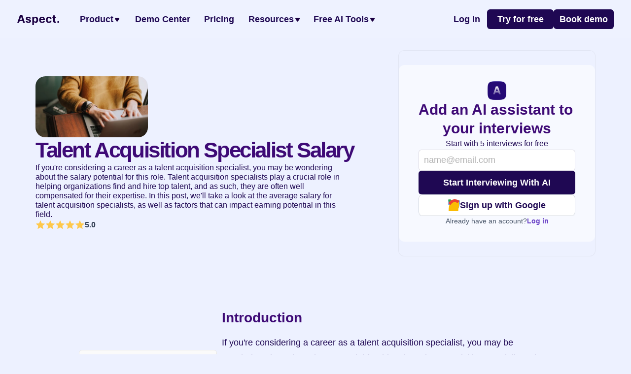

--- FILE ---
content_type: text/html
request_url: https://aspect-hq.com/blog6/talent-acquisition-specialist-salary
body_size: 45707
content:
<!doctype html>
<!-- ✨ Built with Framer • https://www.framer.com/ -->
<html lang="en">
<head>
    <meta charset="utf-8">
    
    
    <script>
  window.orgUUID = '1715006984735x327919981366870000';
  (function() {
    var chatScript = document.createElement('script');
    chatScript.src = 'https://superask.s3.eu-north-1.amazonaws.com/chat-widget.js';
    document.head.appendChild(chatScript);
  })();
</script>


<!-- R2B2 Pixel Code -->
<script>!function () {var reb2b = window.reb2b = window.reb2b || [];if (reb2b.invoked) return;reb2b.invoked = true;reb2b.methods = ["identify", "collect"];reb2b.factory = function (method) {return function () {var args = Array.prototype.slice.call(arguments);args.unshift(method);reb2b.push(args);return reb2b;};};for (var i = 0; i < reb2b.methods.length; i++) {var key = reb2b.methods[i];reb2b[key] = reb2b.factory(key);}reb2b.load = function (key) {var script = document.createElement("script");script.type = "text/javascript";script.async = true;script.src = "https://s3-us-west-2.amazonaws.com/b2bjsstore/b/" + key + "/reb2b.js.gz";var first = document.getElementsByTagName("script")[0];first.parentNode.insertBefore(script, first);};reb2b.SNIPPET_VERSION = "1.0.1";reb2b.load("L9NMMZH0K1NW");}();</script>


<script defer data-domain="aspect-hq.com" src="https://plausible.io/js/script.js"></script>



<!-- Meta Pixel Code -->
<script>
!function(f,b,e,v,n,t,s)
{if(f.fbq)return;n=f.fbq=function(){n.callMethod?
n.callMethod.apply(n,arguments):n.queue.push(arguments)};
if(!f._fbq)f._fbq=n;n.push=n;n.loaded=!0;n.version='2.0';
n.queue=[];t=b.createElement(e);t.async=!0;
t.src=v;s=b.getElementsByTagName(e)[0];
s.parentNode.insertBefore(t,s)}(window, document,'script',
'https://connect.facebook.net/en_US/fbevents.js');
fbq('init', '455192743016248');
fbq('track', 'PageView');
</script>
<noscript></noscript>
    <!-- End of headStart -->
    <meta name="viewport" content="width=device-width">
    <meta name="generator" content="Framer 79f90af">
    <title>Talent Acquisition Specialist Salary - Aspect: AI copilot for interviews</title>
    <meta name="description" content="If you&apos;re considering a career as a talent acquisition specialist, you may be wondering about the salary potential for this role. Talent acquisition specialists play a crucial role in helping organizations find and hire top talent, and as such, they are often well compensated for their expertise. In this post, we&apos;ll take a look at the average salary for talent acquisition specialists, as well as factors that can impact earning potential in this field.">
    <meta name="framer-search-index" content="https://framerusercontent.com/sites/5KKql5cKQDexAFaCSL0VAR/searchIndex-Kx0OXDBtNhWX.json">
    <link rel="icon" href="https://framerusercontent.com/images/tqMxQ4YbgibMJ1mKgQx3asTgUDw.png">
    <!-- Open Graph / Facebook -->
    <meta property="og:type" content="website">
    <meta property="og:title" content="Talent Acquisition Specialist Salary - Aspect: AI copilot for interviews">
    <meta property="og:description" content="If you&apos;re considering a career as a talent acquisition specialist, you may be wondering about the salary potential for this role. Talent acquisition specialists play a crucial role in helping organizations find and hire top talent, and as such, they are often well compensated for their expertise. In this post, we&apos;ll take a look at the average salary for talent acquisition specialists, as well as factors that can impact earning potential in this field.">
    <meta property="og:image" content="https://framerusercontent.com/images/zpgHD2XMqua7NndyhX56QE.jpg">
    <!-- Twitter -->
    <meta name="twitter:card" content="summary_large_image">
    <meta name="twitter:title" content="Talent Acquisition Specialist Salary - Aspect: AI copilot for interviews">
    <meta name="twitter:description" content="If you&apos;re considering a career as a talent acquisition specialist, you may be wondering about the salary potential for this role. Talent acquisition specialists play a crucial role in helping organizations find and hire top talent, and as such, they are often well compensated for their expertise. In this post, we&apos;ll take a look at the average salary for talent acquisition specialists, as well as factors that can impact earning potential in this field.">
    <meta name="twitter:image" content="https://framerusercontent.com/images/zpgHD2XMqua7NndyhX56QE.jpg">
    
    <link href="https://fonts.gstatic.com" rel="preconnect" crossorigin>
    
    <!-- MailerLite Universal -->
<script>
    (function(w,d,e,u,f,l,n){w[f]=w[f]||function(){(w[f].q=w[f].q||[])
    .push(arguments);},l=d.createElement(e),l.async=1,l.src=u,
    n=d.getElementsByTagName(e)[0],n.parentNode.insertBefore(l,n);})
    (window,document,'script','https://assets.mailerlite.com/js/universal.js','ml');
    ml('account', '70033');
</script><link rel="canonical" href="https://aspect-hq.com/blog6/talent-acquisition-specialist-salary"><meta property="og:url" content="https://aspect-hq.com/blog6/talent-acquisition-specialist-salary"><link rel="modulepreload" fetchpriority="low" href="https://framerusercontent.com/sites/5KKql5cKQDexAFaCSL0VAR/chunk-6X4RWSGD.mjs"><link rel="modulepreload" fetchpriority="low" href="https://framerusercontent.com/sites/5KKql5cKQDexAFaCSL0VAR/chunk-OYOMGCA7.mjs"><link rel="modulepreload" fetchpriority="low" href="https://framerusercontent.com/sites/5KKql5cKQDexAFaCSL0VAR/chunk-OIST4OYN.mjs"><link rel="modulepreload" fetchpriority="low" href="https://framerusercontent.com/sites/5KKql5cKQDexAFaCSL0VAR/A4OEN_X7V4m89c_adfm2HXfiHZ6QWLkwGaaga4-RE9s.SCGKP5JP.mjs"><link rel="modulepreload" fetchpriority="low" href="https://framerusercontent.com/sites/5KKql5cKQDexAFaCSL0VAR/chunk-2UX7PZMW.mjs"><link rel="modulepreload" fetchpriority="low" href="https://framerusercontent.com/sites/5KKql5cKQDexAFaCSL0VAR/chunk-LASUKHNG.mjs"><link rel="modulepreload" fetchpriority="low" href="https://framerusercontent.com/sites/5KKql5cKQDexAFaCSL0VAR/chunk-4EIIRLQI.mjs"><link rel="modulepreload" fetchpriority="low" href="https://framerusercontent.com/sites/5KKql5cKQDexAFaCSL0VAR/chunk-35CATLMG.mjs"><link rel="modulepreload" fetchpriority="low" href="https://framerusercontent.com/sites/5KKql5cKQDexAFaCSL0VAR/chunk-C5O3UR77.mjs"><link rel="modulepreload" fetchpriority="low" href="https://framerusercontent.com/sites/5KKql5cKQDexAFaCSL0VAR/chunk-5HPZRK2R.mjs"><link rel="modulepreload" fetchpriority="low" href="https://framerusercontent.com/sites/5KKql5cKQDexAFaCSL0VAR/chunk-YJY4ZFGR.mjs"><link rel="modulepreload" fetchpriority="low" href="https://framerusercontent.com/sites/5KKql5cKQDexAFaCSL0VAR/chunk-MR2XCU2I.mjs"><link rel="modulepreload" fetchpriority="low" href="https://framerusercontent.com/sites/5KKql5cKQDexAFaCSL0VAR/chunk-AQJGGOTS.mjs"><link rel="modulepreload" fetchpriority="low" href="https://framerusercontent.com/sites/5KKql5cKQDexAFaCSL0VAR/chunk-L6SVFEHV.mjs"><link rel="modulepreload" fetchpriority="low" href="https://framerusercontent.com/sites/5KKql5cKQDexAFaCSL0VAR/chunk-PZDWWVNA.mjs"><link rel="modulepreload" fetchpriority="low" href="https://framerusercontent.com/sites/5KKql5cKQDexAFaCSL0VAR/chunk-QAE57LU6.mjs"><link rel="modulepreload" fetchpriority="low" href="https://framerusercontent.com/sites/5KKql5cKQDexAFaCSL0VAR/chunk-74OIVAKH.mjs"><link rel="modulepreload" fetchpriority="low" href="https://framerusercontent.com/sites/5KKql5cKQDexAFaCSL0VAR/chunk-42U43NKG.mjs"><link rel="modulepreload" fetchpriority="low" href="https://framerusercontent.com/sites/5KKql5cKQDexAFaCSL0VAR/chunk-R7DB2F6W.mjs"><link rel="modulepreload" fetchpriority="low" href="https://framerusercontent.com/sites/5KKql5cKQDexAFaCSL0VAR/chunk-PRZS5FZJ.mjs"><link rel="modulepreload" fetchpriority="low" href="https://framerusercontent.com/sites/5KKql5cKQDexAFaCSL0VAR/chunk-ZNXZPNEJ.mjs"><link rel="modulepreload" fetchpriority="low" href="https://framerusercontent.com/sites/5KKql5cKQDexAFaCSL0VAR/chunk-KUI3GNKD.mjs"><link rel="modulepreload" fetchpriority="low" href="https://framerusercontent.com/sites/5KKql5cKQDexAFaCSL0VAR/chunk-5KNHVIOR.mjs"><link rel="modulepreload" fetchpriority="low" href="https://framerusercontent.com/sites/5KKql5cKQDexAFaCSL0VAR/chunk-UFCXKIZX.mjs"><link rel="modulepreload" fetchpriority="low" href="https://framerusercontent.com/sites/5KKql5cKQDexAFaCSL0VAR/chunk-3MXOGK4Z.mjs"><link rel="modulepreload" fetchpriority="low" href="https://framerusercontent.com/sites/5KKql5cKQDexAFaCSL0VAR/chunk-JARFQGDM.mjs"><link rel="modulepreload" fetchpriority="low" href="https://framerusercontent.com/sites/5KKql5cKQDexAFaCSL0VAR/chunk-4WZICXO3.mjs"><link rel="modulepreload" fetchpriority="low" href="https://framerusercontent.com/sites/5KKql5cKQDexAFaCSL0VAR/chunk-KPX3KY46.mjs"><style data-framer-css-ssr-minified data-framer-components="framer-EFgLV framer-lDoW1 framer-f4whq framer-vN3TA framer-WKeBP framer-KzfVu framer-PiBCW framer-Nv6U1">html,body,#main{margin:0;padding:0;box-sizing:border-box}:root{-webkit-font-smoothing:antialiased;-moz-osx-font-smoothing:grayscale}*{box-sizing:border-box;-webkit-font-smoothing:inherit}h1,h2,h3,h4,h5,h6,p,figure{margin:0}body,input,textarea,select,button{font-size:12px;font-family:sans-serif}body{--token-99d2f9cd-cbcf-4774-a608-6b4bc8eca453: #37414C;--token-3230f6aa-d880-41df-9718-12b446414c38: #202933;--token-ccfacd55-09df-4c7b-94ed-315edd00ca9d: rgb(253, 253, 252);--token-6d5d2104-b0fe-4a63-b0f4-440eb81014af: #161616;--token-2dd33c30-eca5-43fc-ba54-0ac8bd98e327: #eeeeee;--token-b95a6d54-c955-4776-91c8-1d90f1f85660: rgb(245, 245, 245);--token-69dc3052-33b6-4ed5-b9f7-ce27fc710519: #ffffff;--token-f735ec83-1c48-468c-8c74-f4549c67b387: rgb(238, 238, 238);--token-85b3163d-d999-480e-a2cc-562824d17059: rgb(27, 0, 66);--token-19900bf9-4248-466b-8390-7a4b1153c0cf: rgb(29, 15, 41);--token-47d0389f-ed8e-4ca3-b761-746f354234ff: rgb(62, 10, 118);--token-7de7a3ff-dbd9-4632-9c60-96f6eae3619f: rgb(31, 8, 83);--token-54d96883-e441-4ca6-9629-e0ca472a3b15: rgb(62, 10, 118);--token-6a2e9339-bf1e-4c88-9017-209fc255ff64: rgba(62, 9, 117, .01);--token-58022db4-f328-4bdd-8e4c-d3f90f276238: rgb(242, 124, 51);--token-7d46ac58-7ac2-427d-a86d-5bcc079c3bf8: rgb(237, 241, 255)}@media (prefers-color-scheme: dark){body{--token-ccfacd55-09df-4c7b-94ed-315edd00ca9d: #161616;--token-6d5d2104-b0fe-4a63-b0f4-440eb81014af: #ffffff;--token-2dd33c30-eca5-43fc-ba54-0ac8bd98e327: rgba(40, 40, 40, .05);--token-b95a6d54-c955-4776-91c8-1d90f1f85660: #1C1C1C;--token-69dc3052-33b6-4ed5-b9f7-ce27fc710519: #2B2B2B;--token-f735ec83-1c48-468c-8c74-f4549c67b387: #393939}}@font-face{font-family:Be Vietnam Pro;font-style:normal;font-weight:600;font-display:swap;src:url(https://fonts.gstatic.com/s/bevietnampro/v11/QdVMSTAyLFyeg_IDWvOJmVES_HToIW86Rb0bcw.woff2) format("woff2");unicode-range:U+0102-0103,U+0110-0111,U+0128-0129,U+0168-0169,U+01A0-01A1,U+01AF-01B0,U+0300-0301,U+0303-0304,U+0308-0309,U+0323,U+0329,U+1EA0-1EF9,U+20AB}@font-face{font-family:Be Vietnam Pro;font-style:normal;font-weight:600;font-display:swap;src:url(https://fonts.gstatic.com/s/bevietnampro/v11/QdVMSTAyLFyeg_IDWvOJmVES_HToIW87Rb0bcw.woff2) format("woff2");unicode-range:U+0100-02AF,U+0304,U+0308,U+0329,U+1E00-1E9F,U+1EF2-1EFF,U+2020,U+20A0-20AB,U+20AD-20C0,U+2113,U+2C60-2C7F,U+A720-A7FF}@font-face{font-family:Be Vietnam Pro;font-style:normal;font-weight:600;font-display:swap;src:url(https://fonts.gstatic.com/s/bevietnampro/v11/QdVMSTAyLFyeg_IDWvOJmVES_HToIW81Rb0.woff2) format("woff2");unicode-range:U+0000-00FF,U+0131,U+0152-0153,U+02BB-02BC,U+02C6,U+02DA,U+02DC,U+0304,U+0308,U+0329,U+2000-206F,U+2074,U+20AC,U+2122,U+2191,U+2193,U+2212,U+2215,U+FEFF,U+FFFD}@font-face{font-family:Merriweather;font-style:normal;font-weight:400;font-display:swap;src:url(https://fonts.gstatic.com/s/merriweather/v30/u-440qyriQwlOrhSvowK_l5-cSZMZ-Y.woff2) format("woff2");unicode-range:U+0460-052F,U+1C80-1C88,U+20B4,U+2DE0-2DFF,U+A640-A69F,U+FE2E-FE2F}@font-face{font-family:Merriweather;font-style:normal;font-weight:400;font-display:swap;src:url(https://fonts.gstatic.com/s/merriweather/v30/u-440qyriQwlOrhSvowK_l5-eCZMZ-Y.woff2) format("woff2");unicode-range:U+0301,U+0400-045F,U+0490-0491,U+04B0-04B1,U+2116}@font-face{font-family:Merriweather;font-style:normal;font-weight:400;font-display:swap;src:url(https://fonts.gstatic.com/s/merriweather/v30/u-440qyriQwlOrhSvowK_l5-cyZMZ-Y.woff2) format("woff2");unicode-range:U+0102-0103,U+0110-0111,U+0128-0129,U+0168-0169,U+01A0-01A1,U+01AF-01B0,U+0300-0301,U+0303-0304,U+0308-0309,U+0323,U+0329,U+1EA0-1EF9,U+20AB}@font-face{font-family:Merriweather;font-style:normal;font-weight:400;font-display:swap;src:url(https://fonts.gstatic.com/s/merriweather/v30/u-440qyriQwlOrhSvowK_l5-ciZMZ-Y.woff2) format("woff2");unicode-range:U+0100-02AF,U+0304,U+0308,U+0329,U+1E00-1E9F,U+1EF2-1EFF,U+2020,U+20A0-20AB,U+20AD-20C0,U+2113,U+2C60-2C7F,U+A720-A7FF}@font-face{font-family:Merriweather;font-style:normal;font-weight:400;font-display:swap;src:url(https://fonts.gstatic.com/s/merriweather/v30/u-440qyriQwlOrhSvowK_l5-fCZM.woff2) format("woff2");unicode-range:U+0000-00FF,U+0131,U+0152-0153,U+02BB-02BC,U+02C6,U+02DA,U+02DC,U+0304,U+0308,U+0329,U+2000-206F,U+2074,U+20AC,U+2122,U+2191,U+2193,U+2212,U+2215,U+FEFF,U+FFFD}@font-face{font-family:Merriweather;font-style:normal;font-weight:700;font-display:swap;src:url(https://fonts.gstatic.com/s/merriweather/v30/u-4n0qyriQwlOrhSvowK_l52xwNZVcf6lvg.woff2) format("woff2");unicode-range:U+0460-052F,U+1C80-1C88,U+20B4,U+2DE0-2DFF,U+A640-A69F,U+FE2E-FE2F}@font-face{font-family:Merriweather;font-style:normal;font-weight:700;font-display:swap;src:url(https://fonts.gstatic.com/s/merriweather/v30/u-4n0qyriQwlOrhSvowK_l52xwNZXMf6lvg.woff2) format("woff2");unicode-range:U+0301,U+0400-045F,U+0490-0491,U+04B0-04B1,U+2116}@font-face{font-family:Merriweather;font-style:normal;font-weight:700;font-display:swap;src:url(https://fonts.gstatic.com/s/merriweather/v30/u-4n0qyriQwlOrhSvowK_l52xwNZV8f6lvg.woff2) format("woff2");unicode-range:U+0102-0103,U+0110-0111,U+0128-0129,U+0168-0169,U+01A0-01A1,U+01AF-01B0,U+0300-0301,U+0303-0304,U+0308-0309,U+0323,U+0329,U+1EA0-1EF9,U+20AB}@font-face{font-family:Merriweather;font-style:normal;font-weight:700;font-display:swap;src:url(https://fonts.gstatic.com/s/merriweather/v30/u-4n0qyriQwlOrhSvowK_l52xwNZVsf6lvg.woff2) format("woff2");unicode-range:U+0100-02AF,U+0304,U+0308,U+0329,U+1E00-1E9F,U+1EF2-1EFF,U+2020,U+20A0-20AB,U+20AD-20C0,U+2113,U+2C60-2C7F,U+A720-A7FF}@font-face{font-family:Merriweather;font-style:normal;font-weight:700;font-display:swap;src:url(https://fonts.gstatic.com/s/merriweather/v30/u-4n0qyriQwlOrhSvowK_l52xwNZWMf6.woff2) format("woff2");unicode-range:U+0000-00FF,U+0131,U+0152-0153,U+02BB-02BC,U+02C6,U+02DA,U+02DC,U+0304,U+0308,U+0329,U+2000-206F,U+2074,U+20AC,U+2122,U+2191,U+2193,U+2212,U+2215,U+FEFF,U+FFFD}@font-face{font-family:Plus Jakarta Sans;font-style:normal;font-weight:400;font-display:swap;src:url(https://fonts.gstatic.com/s/plusjakartasans/v8/LDIoaomQNQcsA88c7O9yZ4KMCoOg4Ko70yyygA.woff2) format("woff2");unicode-range:U+0460-052F,U+1C80-1C88,U+20B4,U+2DE0-2DFF,U+A640-A69F,U+FE2E-FE2F}@font-face{font-family:Plus Jakarta Sans;font-style:normal;font-weight:400;font-display:swap;src:url(https://fonts.gstatic.com/s/plusjakartasans/v8/LDIoaomQNQcsA88c7O9yZ4KMCoOg4Ko50yyygA.woff2) format("woff2");unicode-range:U+0102-0103,U+0110-0111,U+0128-0129,U+0168-0169,U+01A0-01A1,U+01AF-01B0,U+0300-0301,U+0303-0304,U+0308-0309,U+0323,U+0329,U+1EA0-1EF9,U+20AB}@font-face{font-family:Plus Jakarta Sans;font-style:normal;font-weight:400;font-display:swap;src:url(https://fonts.gstatic.com/s/plusjakartasans/v8/LDIoaomQNQcsA88c7O9yZ4KMCoOg4Ko40yyygA.woff2) format("woff2");unicode-range:U+0100-02AF,U+0304,U+0308,U+0329,U+1E00-1E9F,U+1EF2-1EFF,U+2020,U+20A0-20AB,U+20AD-20C0,U+2113,U+2C60-2C7F,U+A720-A7FF}@font-face{font-family:Plus Jakarta Sans;font-style:normal;font-weight:400;font-display:swap;src:url(https://fonts.gstatic.com/s/plusjakartasans/v8/LDIoaomQNQcsA88c7O9yZ4KMCoOg4Ko20yw.woff2) format("woff2");unicode-range:U+0000-00FF,U+0131,U+0152-0153,U+02BB-02BC,U+02C6,U+02DA,U+02DC,U+0304,U+0308,U+0329,U+2000-206F,U+2074,U+20AC,U+2122,U+2191,U+2193,U+2212,U+2215,U+FEFF,U+FFFD}@font-face{font-family:Plus Jakarta Sans;font-style:normal;font-weight:500;font-display:swap;src:url(https://fonts.gstatic.com/s/plusjakartasans/v8/LDIoaomQNQcsA88c7O9yZ4KMCoOg4Ko70yyygA.woff2) format("woff2");unicode-range:U+0460-052F,U+1C80-1C88,U+20B4,U+2DE0-2DFF,U+A640-A69F,U+FE2E-FE2F}@font-face{font-family:Plus Jakarta Sans;font-style:normal;font-weight:500;font-display:swap;src:url(https://fonts.gstatic.com/s/plusjakartasans/v8/LDIoaomQNQcsA88c7O9yZ4KMCoOg4Ko50yyygA.woff2) format("woff2");unicode-range:U+0102-0103,U+0110-0111,U+0128-0129,U+0168-0169,U+01A0-01A1,U+01AF-01B0,U+0300-0301,U+0303-0304,U+0308-0309,U+0323,U+0329,U+1EA0-1EF9,U+20AB}@font-face{font-family:Plus Jakarta Sans;font-style:normal;font-weight:500;font-display:swap;src:url(https://fonts.gstatic.com/s/plusjakartasans/v8/LDIoaomQNQcsA88c7O9yZ4KMCoOg4Ko40yyygA.woff2) format("woff2");unicode-range:U+0100-02AF,U+0304,U+0308,U+0329,U+1E00-1E9F,U+1EF2-1EFF,U+2020,U+20A0-20AB,U+20AD-20C0,U+2113,U+2C60-2C7F,U+A720-A7FF}@font-face{font-family:Plus Jakarta Sans;font-style:normal;font-weight:500;font-display:swap;src:url(https://fonts.gstatic.com/s/plusjakartasans/v8/LDIoaomQNQcsA88c7O9yZ4KMCoOg4Ko20yw.woff2) format("woff2");unicode-range:U+0000-00FF,U+0131,U+0152-0153,U+02BB-02BC,U+02C6,U+02DA,U+02DC,U+0304,U+0308,U+0329,U+2000-206F,U+2074,U+20AC,U+2122,U+2191,U+2193,U+2212,U+2215,U+FEFF,U+FFFD}@font-face{font-family:Plus Jakarta Sans;font-style:normal;font-weight:700;font-display:swap;src:url(https://fonts.gstatic.com/s/plusjakartasans/v8/LDIoaomQNQcsA88c7O9yZ4KMCoOg4Ko70yyygA.woff2) format("woff2");unicode-range:U+0460-052F,U+1C80-1C88,U+20B4,U+2DE0-2DFF,U+A640-A69F,U+FE2E-FE2F}@font-face{font-family:Plus Jakarta Sans;font-style:normal;font-weight:700;font-display:swap;src:url(https://fonts.gstatic.com/s/plusjakartasans/v8/LDIoaomQNQcsA88c7O9yZ4KMCoOg4Ko50yyygA.woff2) format("woff2");unicode-range:U+0102-0103,U+0110-0111,U+0128-0129,U+0168-0169,U+01A0-01A1,U+01AF-01B0,U+0300-0301,U+0303-0304,U+0308-0309,U+0323,U+0329,U+1EA0-1EF9,U+20AB}@font-face{font-family:Plus Jakarta Sans;font-style:normal;font-weight:700;font-display:swap;src:url(https://fonts.gstatic.com/s/plusjakartasans/v8/LDIoaomQNQcsA88c7O9yZ4KMCoOg4Ko40yyygA.woff2) format("woff2");unicode-range:U+0100-02AF,U+0304,U+0308,U+0329,U+1E00-1E9F,U+1EF2-1EFF,U+2020,U+20A0-20AB,U+20AD-20C0,U+2113,U+2C60-2C7F,U+A720-A7FF}@font-face{font-family:Plus Jakarta Sans;font-style:normal;font-weight:700;font-display:swap;src:url(https://fonts.gstatic.com/s/plusjakartasans/v8/LDIoaomQNQcsA88c7O9yZ4KMCoOg4Ko20yw.woff2) format("woff2");unicode-range:U+0000-00FF,U+0131,U+0152-0153,U+02BB-02BC,U+02C6,U+02DA,U+02DC,U+0304,U+0308,U+0329,U+2000-206F,U+2074,U+20AC,U+2122,U+2191,U+2193,U+2212,U+2215,U+FEFF,U+FFFD}@font-face{font-family:Fragment Mono;font-style:normal;font-weight:400;font-display:block;src:url(https://fonts.gstatic.com/s/fragmentmono/v4/4iCr6K5wfMRRjxp0DA6-2CLnB45HhrUI.woff2) format("woff2");unicode-range:U+0460-052F,U+1C80-1C88,U+20B4,U+2DE0-2DFF,U+A640-A69F,U+FE2E-FE2F}@font-face{font-family:Fragment Mono;font-style:normal;font-weight:400;font-display:block;src:url(https://fonts.gstatic.com/s/fragmentmono/v4/4iCr6K5wfMRRjxp0DA6-2CLnB41HhrUI.woff2) format("woff2");unicode-range:U+0100-02AF,U+0304,U+0308,U+0329,U+1E00-1E9F,U+1EF2-1EFF,U+2020,U+20A0-20AB,U+20AD-20C0,U+2113,U+2C60-2C7F,U+A720-A7FF}@font-face{font-family:Fragment Mono;font-style:normal;font-weight:400;font-display:block;src:url(https://fonts.gstatic.com/s/fragmentmono/v4/4iCr6K5wfMRRjxp0DA6-2CLnB4NHhg.woff2) format("woff2");unicode-range:U+0000-00FF,U+0131,U+0152-0153,U+02BB-02BC,U+02C6,U+02DA,U+02DC,U+0304,U+0308,U+0329,U+2000-206F,U+2074,U+20AC,U+2122,U+2191,U+2193,U+2212,U+2215,U+FEFF,U+FFFD}@font-face{font-family:Inter;src:url(https://app.framerstatic.com/Inter-Regular.cyrillic-ext-CFTLRB35.woff2);font-display:swap;font-style:normal;font-weight:400;unicode-range:U+0460-052F,U+1C80-1C88,U+20B4,U+2DE0-2DFF,U+A640-A69F,U+FE2E-FE2F}@font-face{font-family:Inter;src:url(https://app.framerstatic.com/Inter-Regular.cyrillic-KKLZBALH.woff2);font-display:swap;font-style:normal;font-weight:400;unicode-range:U+0301,U+0400-045F,U+0490-0491,U+04B0-04B1,U+2116}@font-face{font-family:Inter;src:url(https://app.framerstatic.com/Inter-Regular.greek-ext-ULEBLIFV.woff2);font-display:swap;font-style:normal;font-weight:400;unicode-range:U+1F00-1FFF}@font-face{font-family:Inter;src:url(https://app.framerstatic.com/Inter-Regular.greek-IRHSNFQB.woff2);font-display:swap;font-style:normal;font-weight:400;unicode-range:U+0370-03FF}@font-face{font-family:Inter;src:url(https://app.framerstatic.com/Inter-Regular.latin-ext-VZDUGU3Q.woff2);font-display:swap;font-style:normal;font-weight:400;unicode-range:U+0100-024F,U+0259,U+1E00-1EFF,U+2020,U+20A0-20AB,U+20AD-20CF,U+2113,U+2C60-2C7F,U+A720-A7FF}@font-face{font-family:Inter;src:url(https://app.framerstatic.com/Inter-Regular.latin-JLQMKCHE.woff2);font-display:swap;font-style:normal;font-weight:400;unicode-range:U+0000-00FF,U+0131,U+0152-0153,U+02BB-02BC,U+02C6,U+02DA,U+02DC,U+2000-206F,U+2074,U+20AC,U+2122,U+2191,U+2193,U+2212,U+2215,U+FEFF,U+FFFD}@font-face{font-family:Inter;src:url(https://app.framerstatic.com/Inter-Regular.vietnamese-QK7VSWXK.woff2);font-display:swap;font-style:normal;font-weight:400;unicode-range:U+0102-0103,U+0110-0111,U+0128-0129,U+0168-0169,U+01A0-01A1,U+01AF-01B0,U+1EA0-1EF9,U+20AB}@font-face{font-family:Inter;src:url(https://app.framerstatic.com/Inter-Thin.cyrillic-ext-BHDA65O4.woff2);font-display:block;font-style:normal;font-weight:100;unicode-range:U+0460-052F,U+1C80-1C88,U+20B4,U+2DE0-2DFF,U+A640-A69F,U+FE2E-FE2F}@font-face{font-family:Inter;src:url(https://app.framerstatic.com/Inter-Thin.cyrillic-Q5IXHU2O.woff2);font-display:block;font-style:normal;font-weight:100;unicode-range:U+0301,U+0400-045F,U+0490-0491,U+04B0-04B1,U+2116}@font-face{font-family:Inter;src:url(https://app.framerstatic.com/Inter-Thin.greek-ext-VVOQA2NE.woff2);font-display:block;font-style:normal;font-weight:100;unicode-range:U+1F00-1FFF}@font-face{font-family:Inter;src:url(https://app.framerstatic.com/Inter-Thin.greek-E3WNEUH6.woff2);font-display:block;font-style:normal;font-weight:100;unicode-range:U+0370-03FF}@font-face{font-family:Inter;src:url(https://app.framerstatic.com/Inter-Thin.latin-ext-5RC4NRHN.woff2);font-display:block;font-style:normal;font-weight:100;unicode-range:U+0100-024F,U+0259,U+1E00-1EFF,U+2020,U+20A0-20AB,U+20AD-20CF,U+2113,U+2C60-2C7F,U+A720-A7FF}@font-face{font-family:Inter;src:url(https://app.framerstatic.com/Inter-Thin.latin-GJ7CRGHG.woff2);font-display:block;font-style:normal;font-weight:100;unicode-range:U+0000-00FF,U+0131,U+0152-0153,U+02BB-02BC,U+02C6,U+02DA,U+02DC,U+2000-206F,U+2074,U+20AC,U+2122,U+2191,U+2193,U+2212,U+2215,U+FEFF,U+FFFD}@font-face{font-family:Inter;src:url(https://app.framerstatic.com/Inter-Thin.vietnamese-Z3Y7DPWO.woff2);font-display:block;font-style:normal;font-weight:100;unicode-range:U+0102-0103,U+0110-0111,U+0128-0129,U+0168-0169,U+01A0-01A1,U+01AF-01B0,U+1EA0-1EF9,U+20AB}@font-face{font-family:Inter;src:url(https://app.framerstatic.com/Inter-ExtraLight.cyrillic-ext-7NWKXNAT.woff2);font-display:block;font-style:normal;font-weight:200;unicode-range:U+0460-052F,U+1C80-1C88,U+20B4,U+2DE0-2DFF,U+A640-A69F,U+FE2E-FE2F}@font-face{font-family:Inter;src:url(https://app.framerstatic.com/Inter-ExtraLight.cyrillic-IBWUD6RJ.woff2);font-display:block;font-style:normal;font-weight:200;unicode-range:U+0301,U+0400-045F,U+0490-0491,U+04B0-04B1,U+2116}@font-face{font-family:Inter;src:url(https://app.framerstatic.com/Inter-ExtraLight.greek-ext-HUMDTRBU.woff2);font-display:block;font-style:normal;font-weight:200;unicode-range:U+1F00-1FFF}@font-face{font-family:Inter;src:url(https://app.framerstatic.com/Inter-ExtraLight.greek-ZLLHEEN3.woff2);font-display:block;font-style:normal;font-weight:200;unicode-range:U+0370-03FF}@font-face{font-family:Inter;src:url(https://app.framerstatic.com/Inter-ExtraLight.latin-ext-72JE5FGU.woff2);font-display:block;font-style:normal;font-weight:200;unicode-range:U+0100-024F,U+0259,U+1E00-1EFF,U+2020,U+20A0-20AB,U+20AD-20CF,U+2113,U+2C60-2C7F,U+A720-A7FF}@font-face{font-family:Inter;src:url(https://app.framerstatic.com/Inter-ExtraLight.latin-2JHDAFAQ.woff2);font-display:block;font-style:normal;font-weight:200;unicode-range:U+0000-00FF,U+0131,U+0152-0153,U+02BB-02BC,U+02C6,U+02DA,U+02DC,U+2000-206F,U+2074,U+20AC,U+2122,U+2191,U+2193,U+2212,U+2215,U+FEFF,U+FFFD}@font-face{font-family:Inter;src:url(https://app.framerstatic.com/Inter-ExtraLight.vietnamese-VKRCA4VC.woff2);font-display:block;font-style:normal;font-weight:200;unicode-range:U+0102-0103,U+0110-0111,U+0128-0129,U+0168-0169,U+01A0-01A1,U+01AF-01B0,U+1EA0-1EF9,U+20AB}@font-face{font-family:Inter;src:url(https://app.framerstatic.com/Inter-Light.cyrillic-ext-G3OTPKE4.woff2);font-display:swap;font-style:normal;font-weight:300;unicode-range:U+0460-052F,U+1C80-1C88,U+20B4,U+2DE0-2DFF,U+A640-A69F,U+FE2E-FE2F}@font-face{font-family:Inter;src:url(https://app.framerstatic.com/Inter-Light.cyrillic-JO7ZJTP6.woff2);font-display:swap;font-style:normal;font-weight:300;unicode-range:U+0301,U+0400-045F,U+0490-0491,U+04B0-04B1,U+2116}@font-face{font-family:Inter;src:url(https://app.framerstatic.com/Inter-Light.greek-ext-N63XCCK3.woff2);font-display:swap;font-style:normal;font-weight:300;unicode-range:U+1F00-1FFF}@font-face{font-family:Inter;src:url(https://app.framerstatic.com/Inter-Light.greek-5GVUXSXZ.woff2);font-display:swap;font-style:normal;font-weight:300;unicode-range:U+0370-03FF}@font-face{font-family:Inter;src:url(https://app.framerstatic.com/Inter-Light.latin-ext-RREJIMQ3.woff2);font-display:swap;font-style:normal;font-weight:300;unicode-range:U+0100-024F,U+0259,U+1E00-1EFF,U+2020,U+20A0-20AB,U+20AD-20CF,U+2113,U+2C60-2C7F,U+A720-A7FF}@font-face{font-family:Inter;src:url(https://app.framerstatic.com/Inter-Light.latin-EKF76FXR.woff2);font-display:swap;font-style:normal;font-weight:300;unicode-range:U+0000-00FF,U+0131,U+0152-0153,U+02BB-02BC,U+02C6,U+02DA,U+02DC,U+2000-206F,U+2074,U+20AC,U+2122,U+2191,U+2193,U+2212,U+2215,U+FEFF,U+FFFD}@font-face{font-family:Inter;src:url(https://app.framerstatic.com/Inter-Light.vietnamese-GVC2UOFS.woff2);font-display:swap;font-style:normal;font-weight:300;unicode-range:U+0102-0103,U+0110-0111,U+0128-0129,U+0168-0169,U+01A0-01A1,U+01AF-01B0,U+1EA0-1EF9,U+20AB}@font-face{font-family:Inter;src:url(https://app.framerstatic.com/Inter-Medium.cyrillic-ext-M4WHNGTS.woff2);font-display:swap;font-style:normal;font-weight:500;unicode-range:U+0460-052F,U+1C80-1C88,U+20B4,U+2DE0-2DFF,U+A640-A69F,U+FE2E-FE2F}@font-face{font-family:Inter;src:url(https://app.framerstatic.com/Inter-Medium.cyrillic-JVU2PANX.woff2);font-display:swap;font-style:normal;font-weight:500;unicode-range:U+0301,U+0400-045F,U+0490-0491,U+04B0-04B1,U+2116}@font-face{font-family:Inter;src:url(https://app.framerstatic.com/Inter-Medium.greek-ext-4KCQBEIZ.woff2);font-display:swap;font-style:normal;font-weight:500;unicode-range:U+1F00-1FFF}@font-face{font-family:Inter;src:url(https://app.framerstatic.com/Inter-Medium.greek-DPOQGN7L.woff2);font-display:swap;font-style:normal;font-weight:500;unicode-range:U+0370-03FF}@font-face{font-family:Inter;src:url(https://app.framerstatic.com/Inter-Medium.latin-ext-J4DBSW7F.woff2);font-display:swap;font-style:normal;font-weight:500;unicode-range:U+0100-024F,U+0259,U+1E00-1EFF,U+2020,U+20A0-20AB,U+20AD-20CF,U+2113,U+2C60-2C7F,U+A720-A7FF}@font-face{font-family:Inter;src:url(https://app.framerstatic.com/Inter-Medium.latin-Y3IVPL46.woff2);font-display:swap;font-style:normal;font-weight:500;unicode-range:U+0000-00FF,U+0131,U+0152-0153,U+02BB-02BC,U+02C6,U+02DA,U+02DC,U+2000-206F,U+2074,U+20AC,U+2122,U+2191,U+2193,U+2212,U+2215,U+FEFF,U+FFFD}@font-face{font-family:Inter;src:url(https://app.framerstatic.com/Inter-Medium.vietnamese-PJV76O4P.woff2);font-display:swap;font-style:normal;font-weight:500;unicode-range:U+0102-0103,U+0110-0111,U+0128-0129,U+0168-0169,U+01A0-01A1,U+01AF-01B0,U+1EA0-1EF9,U+20AB}@font-face{font-family:Inter;src:url(https://app.framerstatic.com/Inter-SemiBold.cyrillic-ext-C7KWUKA7.woff2);font-display:swap;font-style:normal;font-weight:600;unicode-range:U+0460-052F,U+1C80-1C88,U+20B4,U+2DE0-2DFF,U+A640-A69F,U+FE2E-FE2F}@font-face{font-family:Inter;src:url(https://app.framerstatic.com/Inter-SemiBold.cyrillic-JWV7SOZ6.woff2);font-display:swap;font-style:normal;font-weight:600;unicode-range:U+0301,U+0400-045F,U+0490-0491,U+04B0-04B1,U+2116}@font-face{font-family:Inter;src:url(https://app.framerstatic.com/Inter-SemiBold.greek-ext-FBKSFTSU.woff2);font-display:swap;font-style:normal;font-weight:600;unicode-range:U+1F00-1FFF}@font-face{font-family:Inter;src:url(https://app.framerstatic.com/Inter-SemiBold.greek-EQ3PSENU.woff2);font-display:swap;font-style:normal;font-weight:600;unicode-range:U+0370-03FF}@font-face{font-family:Inter;src:url(https://app.framerstatic.com/Inter-SemiBold.latin-ext-ULRSO3ZR.woff2);font-display:swap;font-style:normal;font-weight:600;unicode-range:U+0100-024F,U+0259,U+1E00-1EFF,U+2020,U+20A0-20AB,U+20AD-20CF,U+2113,U+2C60-2C7F,U+A720-A7FF}@font-face{font-family:Inter;src:url(https://app.framerstatic.com/Inter-SemiBold.latin-RDYY2AG2.woff2);font-display:swap;font-style:normal;font-weight:600;unicode-range:U+0000-00FF,U+0131,U+0152-0153,U+02BB-02BC,U+02C6,U+02DA,U+02DC,U+2000-206F,U+2074,U+20AC,U+2122,U+2191,U+2193,U+2212,U+2215,U+FEFF,U+FFFD}@font-face{font-family:Inter;src:url(https://app.framerstatic.com/Inter-SemiBold.vietnamese-ESQNSEQ3.woff2);font-display:swap;font-style:normal;font-weight:600;unicode-range:U+0102-0103,U+0110-0111,U+0128-0129,U+0168-0169,U+01A0-01A1,U+01AF-01B0,U+1EA0-1EF9,U+20AB}@font-face{font-family:Inter;src:url(https://app.framerstatic.com/Inter-Bold.cyrillic-ext-XOTVL7ZR.woff2);font-display:swap;font-style:normal;font-weight:700;unicode-range:U+0460-052F,U+1C80-1C88,U+20B4,U+2DE0-2DFF,U+A640-A69F,U+FE2E-FE2F}@font-face{font-family:Inter;src:url(https://app.framerstatic.com/Inter-Bold.cyrillic-6LOMBC2V.woff2);font-display:swap;font-style:normal;font-weight:700;unicode-range:U+0301,U+0400-045F,U+0490-0491,U+04B0-04B1,U+2116}@font-face{font-family:Inter;src:url(https://app.framerstatic.com/Inter-Bold.greek-ext-WXWSJXLB.woff2);font-display:swap;font-style:normal;font-weight:700;unicode-range:U+1F00-1FFF}@font-face{font-family:Inter;src:url(https://app.framerstatic.com/Inter-Bold.greek-YRST7ODZ.woff2);font-display:swap;font-style:normal;font-weight:700;unicode-range:U+0370-03FF}@font-face{font-family:Inter;src:url(https://app.framerstatic.com/Inter-Bold.latin-ext-BASA5UL3.woff2);font-display:swap;font-style:normal;font-weight:700;unicode-range:U+0100-024F,U+0259,U+1E00-1EFF,U+2020,U+20A0-20AB,U+20AD-20CF,U+2113,U+2C60-2C7F,U+A720-A7FF}@font-face{font-family:Inter;src:url(https://app.framerstatic.com/Inter-Bold.latin-UCM45LQF.woff2);font-display:swap;font-style:normal;font-weight:700;unicode-range:U+0000-00FF,U+0131,U+0152-0153,U+02BB-02BC,U+02C6,U+02DA,U+02DC,U+2000-206F,U+2074,U+20AC,U+2122,U+2191,U+2193,U+2212,U+2215,U+FEFF,U+FFFD}@font-face{font-family:Inter;src:url(https://app.framerstatic.com/Inter-Bold.vietnamese-OEVJMXEP.woff2);font-display:swap;font-style:normal;font-weight:700;unicode-range:U+0102-0103,U+0110-0111,U+0128-0129,U+0168-0169,U+01A0-01A1,U+01AF-01B0,U+1EA0-1EF9,U+20AB}@font-face{font-family:Inter;src:url(https://app.framerstatic.com/Inter-ExtraBold.cyrillic-ext-7Q6SVIPE.woff2);font-display:swap;font-style:normal;font-weight:800;unicode-range:U+0460-052F,U+1C80-1C88,U+20B4,U+2DE0-2DFF,U+A640-A69F,U+FE2E-FE2F}@font-face{font-family:Inter;src:url(https://app.framerstatic.com/Inter-ExtraBold.cyrillic-JSLPE6KW.woff2);font-display:swap;font-style:normal;font-weight:800;unicode-range:U+0301,U+0400-045F,U+0490-0491,U+04B0-04B1,U+2116}@font-face{font-family:Inter;src:url(https://app.framerstatic.com/Inter-ExtraBold.greek-ext-6OYGJJV7.woff2);font-display:swap;font-style:normal;font-weight:800;unicode-range:U+1F00-1FFF}@font-face{font-family:Inter;src:url(https://app.framerstatic.com/Inter-ExtraBold.greek-SHW2FPC4.woff2);font-display:swap;font-style:normal;font-weight:800;unicode-range:U+0370-03FF}@font-face{font-family:Inter;src:url(https://app.framerstatic.com/Inter-ExtraBold.latin-ext-A5DUFOP6.woff2);font-display:swap;font-style:normal;font-weight:800;unicode-range:U+0100-024F,U+0259,U+1E00-1EFF,U+2020,U+20A0-20AB,U+20AD-20CF,U+2113,U+2C60-2C7F,U+A720-A7FF}@font-face{font-family:Inter;src:url(https://app.framerstatic.com/Inter-ExtraBold.latin-OW4UGSRU.woff2);font-display:swap;font-style:normal;font-weight:800;unicode-range:U+0000-00FF,U+0131,U+0152-0153,U+02BB-02BC,U+02C6,U+02DA,U+02DC,U+2000-206F,U+2074,U+20AC,U+2122,U+2191,U+2193,U+2212,U+2215,U+FEFF,U+FFFD}@font-face{font-family:Inter;src:url(https://app.framerstatic.com/Inter-ExtraBold.vietnamese-IBBC7NGV.woff2);font-display:swap;font-style:normal;font-weight:800;unicode-range:U+0102-0103,U+0110-0111,U+0128-0129,U+0168-0169,U+01A0-01A1,U+01AF-01B0,U+1EA0-1EF9,U+20AB}@font-face{font-family:Inter;src:url(https://app.framerstatic.com/Inter-Black.cyrillic-ext-TU4ITVTR.woff2);font-display:block;font-style:normal;font-weight:900;unicode-range:U+0460-052F,U+1C80-1C88,U+20B4,U+2DE0-2DFF,U+A640-A69F,U+FE2E-FE2F}@font-face{font-family:Inter;src:url(https://app.framerstatic.com/Inter-Black.cyrillic-JX7CGTYD.woff2);font-display:block;font-style:normal;font-weight:900;unicode-range:U+0301,U+0400-045F,U+0490-0491,U+04B0-04B1,U+2116}@font-face{font-family:Inter;src:url(https://app.framerstatic.com/Inter-Black.greek-ext-LS3GCBFI.woff2);font-display:block;font-style:normal;font-weight:900;unicode-range:U+1F00-1FFF}@font-face{font-family:Inter;src:url(https://app.framerstatic.com/Inter-Black.greek-ZWCJHBP5.woff2);font-display:block;font-style:normal;font-weight:900;unicode-range:U+0370-03FF}@font-face{font-family:Inter;src:url(https://app.framerstatic.com/Inter-Black.latin-ext-BZLEUMX6.woff2);font-display:block;font-style:normal;font-weight:900;unicode-range:U+0100-024F,U+0259,U+1E00-1EFF,U+2020,U+20A0-20AB,U+20AD-20CF,U+2113,U+2C60-2C7F,U+A720-A7FF}@font-face{font-family:Inter;src:url(https://app.framerstatic.com/Inter-Black.latin-TETRYDF7.woff2);font-display:block;font-style:normal;font-weight:900;unicode-range:U+0000-00FF,U+0131,U+0152-0153,U+02BB-02BC,U+02C6,U+02DA,U+02DC,U+2000-206F,U+2074,U+20AC,U+2122,U+2191,U+2193,U+2212,U+2215,U+FEFF,U+FFFD}@font-face{font-family:Inter;src:url(https://app.framerstatic.com/Inter-Black.vietnamese-RXQCC3EJ.woff2);font-display:block;font-style:normal;font-weight:900;unicode-range:U+0102-0103,U+0110-0111,U+0128-0129,U+0168-0169,U+01A0-01A1,U+01AF-01B0,U+1EA0-1EF9,U+20AB}@font-face{font-family:Inter;src:url(https://app.framerstatic.com/Inter-ThinItalic.cyrillic-ext-2RGKWUBV.woff2);font-display:block;font-style:italic;font-weight:100;unicode-range:U+0460-052F,U+1C80-1C88,U+20B4,U+2DE0-2DFF,U+A640-A69F,U+FE2E-FE2F}@font-face{font-family:Inter;src:url(https://app.framerstatic.com/Inter-ThinItalic.cyrillic-TDYIP5HV.woff2);font-display:block;font-style:italic;font-weight:100;unicode-range:U+0301,U+0400-045F,U+0490-0491,U+04B0-04B1,U+2116}@font-face{font-family:Inter;src:url(https://app.framerstatic.com/Inter-ThinItalic.greek-ext-WR4TIDYZ.woff2);font-display:block;font-style:italic;font-weight:100;unicode-range:U+1F00-1FFF}@font-face{font-family:Inter;src:url(https://app.framerstatic.com/Inter-ThinItalic.greek-V3WZMSP7.woff2);font-display:block;font-style:italic;font-weight:100;unicode-range:U+0370-03FF}@font-face{font-family:Inter;src:url(https://app.framerstatic.com/Inter-ThinItalic.latin-ext-TXFTJONQ.woff2);font-display:block;font-style:italic;font-weight:100;unicode-range:U+0100-024F,U+0259,U+1E00-1EFF,U+2020,U+20A0-20AB,U+20AD-20CF,U+2113,U+2C60-2C7F,U+A720-A7FF}@font-face{font-family:Inter;src:url(https://app.framerstatic.com/Inter-ThinItalic.latin-RVEBKP6O.woff2);font-display:block;font-style:italic;font-weight:100;unicode-range:U+0000-00FF,U+0131,U+0152-0153,U+02BB-02BC,U+02C6,U+02DA,U+02DC,U+2000-206F,U+2074,U+20AC,U+2122,U+2191,U+2193,U+2212,U+2215,U+FEFF,U+FFFD}@font-face{font-family:Inter;src:url(https://app.framerstatic.com/Inter-ThinItalic.vietnamese-WCBPP4MD.woff2);font-display:block;font-style:italic;font-weight:100;unicode-range:U+0102-0103,U+0110-0111,U+0128-0129,U+0168-0169,U+01A0-01A1,U+01AF-01B0,U+1EA0-1EF9,U+20AB}@font-face{font-family:Inter;src:url(https://app.framerstatic.com/Inter-ExtraLightItalic.cyrillic-ext-OVCHMVPD.woff2);font-display:block;font-style:italic;font-weight:200;unicode-range:U+0460-052F,U+1C80-1C88,U+20B4,U+2DE0-2DFF,U+A640-A69F,U+FE2E-FE2F}@font-face{font-family:Inter;src:url(https://app.framerstatic.com/Inter-ExtraLightItalic.cyrillic-BRDZE5UH.woff2);font-display:block;font-style:italic;font-weight:200;unicode-range:U+0301,U+0400-045F,U+0490-0491,U+04B0-04B1,U+2116}@font-face{font-family:Inter;src:url(https://app.framerstatic.com/Inter-ExtraLightItalic.greek-ext-YV64YFFH.woff2);font-display:block;font-style:italic;font-weight:200;unicode-range:U+1F00-1FFF}@font-face{font-family:Inter;src:url(https://app.framerstatic.com/Inter-ExtraLightItalic.greek-EJVCLASM.woff2);font-display:block;font-style:italic;font-weight:200;unicode-range:U+0370-03FF}@font-face{font-family:Inter;src:url(https://app.framerstatic.com/Inter-ExtraLightItalic.latin-ext-2MHTM56A.woff2);font-display:block;font-style:italic;font-weight:200;unicode-range:U+0100-024F,U+0259,U+1E00-1EFF,U+2020,U+20A0-20AB,U+20AD-20CF,U+2113,U+2C60-2C7F,U+A720-A7FF}@font-face{font-family:Inter;src:url(https://app.framerstatic.com/Inter-ExtraLightItalic.latin-JB3CJMMM.woff2);font-display:block;font-style:italic;font-weight:200;unicode-range:U+0000-00FF,U+0131,U+0152-0153,U+02BB-02BC,U+02C6,U+02DA,U+02DC,U+2000-206F,U+2074,U+20AC,U+2122,U+2191,U+2193,U+2212,U+2215,U+FEFF,U+FFFD}@font-face{font-family:Inter;src:url(https://app.framerstatic.com/Inter-ExtraLightItalic.vietnamese-3EJ3IQYS.woff2);font-display:block;font-style:italic;font-weight:200;unicode-range:U+0102-0103,U+0110-0111,U+0128-0129,U+0168-0169,U+01A0-01A1,U+01AF-01B0,U+1EA0-1EF9,U+20AB}@font-face{font-family:Inter;src:url(https://app.framerstatic.com/Inter-LightItalic.cyrillic-ext-C2S5XS3D.woff2);font-display:swap;font-style:italic;font-weight:300;unicode-range:U+0460-052F,U+1C80-1C88,U+20B4,U+2DE0-2DFF,U+A640-A69F,U+FE2E-FE2F}@font-face{font-family:Inter;src:url(https://app.framerstatic.com/Inter-LightItalic.cyrillic-E7CYPW5D.woff2);font-display:swap;font-style:italic;font-weight:300;unicode-range:U+0301,U+0400-045F,U+0490-0491,U+04B0-04B1,U+2116}@font-face{font-family:Inter;src:url(https://app.framerstatic.com/Inter-LightItalic.greek-ext-ROSAFPGE.woff2);font-display:swap;font-style:italic;font-weight:300;unicode-range:U+1F00-1FFF}@font-face{font-family:Inter;src:url(https://app.framerstatic.com/Inter-LightItalic.greek-PAWWH37Z.woff2);font-display:swap;font-style:italic;font-weight:300;unicode-range:U+0370-03FF}@font-face{font-family:Inter;src:url(https://app.framerstatic.com/Inter-LightItalic.latin-ext-N2Z67Z45.woff2);font-display:swap;font-style:italic;font-weight:300;unicode-range:U+0100-024F,U+0259,U+1E00-1EFF,U+2020,U+20A0-20AB,U+20AD-20CF,U+2113,U+2C60-2C7F,U+A720-A7FF}@font-face{font-family:Inter;src:url(https://app.framerstatic.com/Inter-LightItalic.latin-SLSTLWEU.woff2);font-display:swap;font-style:italic;font-weight:300;unicode-range:U+0000-00FF,U+0131,U+0152-0153,U+02BB-02BC,U+02C6,U+02DA,U+02DC,U+2000-206F,U+2074,U+20AC,U+2122,U+2191,U+2193,U+2212,U+2215,U+FEFF,U+FFFD}@font-face{font-family:Inter;src:url(https://app.framerstatic.com/Inter-LightItalic.vietnamese-RLGM2D3Y.woff2);font-display:swap;font-style:italic;font-weight:300;unicode-range:U+0102-0103,U+0110-0111,U+0128-0129,U+0168-0169,U+01A0-01A1,U+01AF-01B0,U+1EA0-1EF9,U+20AB}@font-face{font-family:Inter;src:url(https://app.framerstatic.com/Inter-Italic.cyrillic-ext-YDGMJOJO.woff2);font-display:swap;font-style:italic;font-weight:400;unicode-range:U+0460-052F,U+1C80-1C88,U+20B4,U+2DE0-2DFF,U+A640-A69F,U+FE2E-FE2F}@font-face{font-family:Inter;src:url(https://app.framerstatic.com/Inter-Italic.cyrillic-BFOVMAQB.woff2);font-display:swap;font-style:italic;font-weight:400;unicode-range:U+0301,U+0400-045F,U+0490-0491,U+04B0-04B1,U+2116}@font-face{font-family:Inter;src:url(https://app.framerstatic.com/Inter-Italic.greek-ext-4KOU3AHC.woff2);font-display:swap;font-style:italic;font-weight:400;unicode-range:U+1F00-1FFF}@font-face{font-family:Inter;src:url(https://app.framerstatic.com/Inter-Italic.greek-OJTBJNE6.woff2);font-display:swap;font-style:italic;font-weight:400;unicode-range:U+0370-03FF}@font-face{font-family:Inter;src:url(https://app.framerstatic.com/Inter-Italic.latin-ext-H4B22QN6.woff2);font-display:swap;font-style:italic;font-weight:400;unicode-range:U+0100-024F,U+0259,U+1E00-1EFF,U+2020,U+20A0-20AB,U+20AD-20CF,U+2113,U+2C60-2C7F,U+A720-A7FF}@font-face{font-family:Inter;src:url(https://app.framerstatic.com/Inter-Italic.latin-2DWX32EN.woff2);font-display:swap;font-style:italic;font-weight:400;unicode-range:U+0000-00FF,U+0131,U+0152-0153,U+02BB-02BC,U+02C6,U+02DA,U+02DC,U+2000-206F,U+2074,U+20AC,U+2122,U+2191,U+2193,U+2212,U+2215,U+FEFF,U+FFFD}@font-face{font-family:Inter;src:url(https://app.framerstatic.com/Inter-Italic.vietnamese-TYMT6CKW.woff2);font-display:swap;font-style:italic;font-weight:400;unicode-range:U+0102-0103,U+0110-0111,U+0128-0129,U+0168-0169,U+01A0-01A1,U+01AF-01B0,U+1EA0-1EF9,U+20AB}@font-face{font-family:Inter;src:url(https://app.framerstatic.com/Inter-MediumItalic.cyrillic-ext-QYBZQ2NF.woff2);font-display:swap;font-style:italic;font-weight:500;unicode-range:U+0460-052F,U+1C80-1C88,U+20B4,U+2DE0-2DFF,U+A640-A69F,U+FE2E-FE2F}@font-face{font-family:Inter;src:url(https://app.framerstatic.com/Inter-MediumItalic.cyrillic-ZHAJHZCC.woff2);font-display:swap;font-style:italic;font-weight:500;unicode-range:U+0301,U+0400-045F,U+0490-0491,U+04B0-04B1,U+2116}@font-face{font-family:Inter;src:url(https://app.framerstatic.com/Inter-MediumItalic.greek-ext-W5ABYGZR.woff2);font-display:swap;font-style:italic;font-weight:500;unicode-range:U+1F00-1FFF}@font-face{font-family:Inter;src:url(https://app.framerstatic.com/Inter-MediumItalic.greek-RGNSYVNV.woff2);font-display:swap;font-style:italic;font-weight:500;unicode-range:U+0370-03FF}@font-face{font-family:Inter;src:url(https://app.framerstatic.com/Inter-MediumItalic.latin-ext-7DZEPSAS.woff2);font-display:swap;font-style:italic;font-weight:500;unicode-range:U+0100-024F,U+0259,U+1E00-1EFF,U+2020,U+20A0-20AB,U+20AD-20CF,U+2113,U+2C60-2C7F,U+A720-A7FF}@font-face{font-family:Inter;src:url(https://app.framerstatic.com/Inter-MediumItalic.latin-SKPQAMBJ.woff2);font-display:swap;font-style:italic;font-weight:500;unicode-range:U+0000-00FF,U+0131,U+0152-0153,U+02BB-02BC,U+02C6,U+02DA,U+02DC,U+2000-206F,U+2074,U+20AC,U+2122,U+2191,U+2193,U+2212,U+2215,U+FEFF,U+FFFD}@font-face{font-family:Inter;src:url(https://app.framerstatic.com/Inter-MediumItalic.vietnamese-23WIFZV7.woff2);font-display:swap;font-style:italic;font-weight:500;unicode-range:U+0102-0103,U+0110-0111,U+0128-0129,U+0168-0169,U+01A0-01A1,U+01AF-01B0,U+1EA0-1EF9,U+20AB}@font-face{font-family:Inter;src:url(https://app.framerstatic.com/Inter-SemiBoldItalic.cyrillic-ext-MEHHCDC3.woff2);font-display:swap;font-style:italic;font-weight:600;unicode-range:U+0460-052F,U+1C80-1C88,U+20B4,U+2DE0-2DFF,U+A640-A69F,U+FE2E-FE2F}@font-face{font-family:Inter;src:url(https://app.framerstatic.com/Inter-SemiBoldItalic.cyrillic-YACNRNDE.woff2);font-display:swap;font-style:italic;font-weight:600;unicode-range:U+0301,U+0400-045F,U+0490-0491,U+04B0-04B1,U+2116}@font-face{font-family:Inter;src:url(https://app.framerstatic.com/Inter-SemiBoldItalic.greek-ext-GFL7KADI.woff2);font-display:swap;font-style:italic;font-weight:600;unicode-range:U+1F00-1FFF}@font-face{font-family:Inter;src:url(https://app.framerstatic.com/Inter-SemiBoldItalic.greek-5W77OPRT.woff2);font-display:swap;font-style:italic;font-weight:600;unicode-range:U+0370-03FF}@font-face{font-family:Inter;src:url(https://app.framerstatic.com/Inter-SemiBoldItalic.latin-ext-OYJJ2W6R.woff2);font-display:swap;font-style:italic;font-weight:600;unicode-range:U+0100-024F,U+0259,U+1E00-1EFF,U+2020,U+20A0-20AB,U+20AD-20CF,U+2113,U+2C60-2C7F,U+A720-A7FF}@font-face{font-family:Inter;src:url(https://app.framerstatic.com/Inter-SemiBoldItalic.latin-KBLJMBDH.woff2);font-display:swap;font-style:italic;font-weight:600;unicode-range:U+0000-00FF,U+0131,U+0152-0153,U+02BB-02BC,U+02C6,U+02DA,U+02DC,U+2000-206F,U+2074,U+20AC,U+2122,U+2191,U+2193,U+2212,U+2215,U+FEFF,U+FFFD}@font-face{font-family:Inter;src:url(https://app.framerstatic.com/Inter-SemiBoldItalic.vietnamese-5ZFOV65G.woff2);font-display:swap;font-style:italic;font-weight:600;unicode-range:U+0102-0103,U+0110-0111,U+0128-0129,U+0168-0169,U+01A0-01A1,U+01AF-01B0,U+1EA0-1EF9,U+20AB}@font-face{font-family:Inter;src:url(https://app.framerstatic.com/Inter-BoldItalic.cyrillic-ext-PEYDHC3S.woff2);font-display:swap;font-style:italic;font-weight:700;unicode-range:U+0460-052F,U+1C80-1C88,U+20B4,U+2DE0-2DFF,U+A640-A69F,U+FE2E-FE2F}@font-face{font-family:Inter;src:url(https://app.framerstatic.com/Inter-BoldItalic.cyrillic-7EIL6JWG.woff2);font-display:swap;font-style:italic;font-weight:700;unicode-range:U+0301,U+0400-045F,U+0490-0491,U+04B0-04B1,U+2116}@font-face{font-family:Inter;src:url(https://app.framerstatic.com/Inter-BoldItalic.greek-ext-3DJOYQMH.woff2);font-display:swap;font-style:italic;font-weight:700;unicode-range:U+1F00-1FFF}@font-face{font-family:Inter;src:url(https://app.framerstatic.com/Inter-BoldItalic.greek-TJBTLTT7.woff2);font-display:swap;font-style:italic;font-weight:700;unicode-range:U+0370-03FF}@font-face{font-family:Inter;src:url(https://app.framerstatic.com/Inter-BoldItalic.latin-ext-FVPCPRBJ.woff2);font-display:swap;font-style:italic;font-weight:700;unicode-range:U+0100-024F,U+0259,U+1E00-1EFF,U+2020,U+20A0-20AB,U+20AD-20CF,U+2113,U+2C60-2C7F,U+A720-A7FF}@font-face{font-family:Inter;src:url(https://app.framerstatic.com/Inter-BoldItalic.latin-5ZFQS4XK.woff2);font-display:swap;font-style:italic;font-weight:700;unicode-range:U+0000-00FF,U+0131,U+0152-0153,U+02BB-02BC,U+02C6,U+02DA,U+02DC,U+2000-206F,U+2074,U+20AC,U+2122,U+2191,U+2193,U+2212,U+2215,U+FEFF,U+FFFD}@font-face{font-family:Inter;src:url(https://app.framerstatic.com/Inter-BoldItalic.vietnamese-W2625PGF.woff2);font-display:swap;font-style:italic;font-weight:700;unicode-range:U+0102-0103,U+0110-0111,U+0128-0129,U+0168-0169,U+01A0-01A1,U+01AF-01B0,U+1EA0-1EF9,U+20AB}@font-face{font-family:Inter;src:url(https://app.framerstatic.com/Inter-ExtraBoldItalic.cyrillic-ext-ACWDZ3VD.woff2);font-display:swap;font-style:italic;font-weight:800;unicode-range:U+0460-052F,U+1C80-1C88,U+20B4,U+2DE0-2DFF,U+A640-A69F,U+FE2E-FE2F}@font-face{font-family:Inter;src:url(https://app.framerstatic.com/Inter-ExtraBoldItalic.cyrillic-ZKBSDAI2.woff2);font-display:swap;font-style:italic;font-weight:800;unicode-range:U+0301,U+0400-045F,U+0490-0491,U+04B0-04B1,U+2116}@font-face{font-family:Inter;src:url(https://app.framerstatic.com/Inter-ExtraBoldItalic.greek-ext-3CY5DPTP.woff2);font-display:swap;font-style:italic;font-weight:800;unicode-range:U+1F00-1FFF}@font-face{font-family:Inter;src:url(https://app.framerstatic.com/Inter-ExtraBoldItalic.greek-YL5CC63W.woff2);font-display:swap;font-style:italic;font-weight:800;unicode-range:U+0370-03FF}@font-face{font-family:Inter;src:url(https://app.framerstatic.com/Inter-ExtraBoldItalic.latin-ext-7IZFJI4D.woff2);font-display:swap;font-style:italic;font-weight:800;unicode-range:U+0100-024F,U+0259,U+1E00-1EFF,U+2020,U+20A0-20AB,U+20AD-20CF,U+2113,U+2C60-2C7F,U+A720-A7FF}@font-face{font-family:Inter;src:url(https://app.framerstatic.com/Inter-ExtraBoldItalic.latin-O5HH4IX3.woff2);font-display:swap;font-style:italic;font-weight:800;unicode-range:U+0000-00FF,U+0131,U+0152-0153,U+02BB-02BC,U+02C6,U+02DA,U+02DC,U+2000-206F,U+2074,U+20AC,U+2122,U+2191,U+2193,U+2212,U+2215,U+FEFF,U+FFFD}@font-face{font-family:Inter;src:url(https://app.framerstatic.com/Inter-ExtraBoldItalic.vietnamese-UW3XUJOD.woff2);font-display:swap;font-style:italic;font-weight:800;unicode-range:U+0102-0103,U+0110-0111,U+0128-0129,U+0168-0169,U+01A0-01A1,U+01AF-01B0,U+1EA0-1EF9,U+20AB}@font-face{font-family:Inter;src:url(https://app.framerstatic.com/Inter-BlackItalic.cyrillic-ext-TRM4ITYR.woff2);font-display:block;font-style:italic;font-weight:900;unicode-range:U+0460-052F,U+1C80-1C88,U+20B4,U+2DE0-2DFF,U+A640-A69F,U+FE2E-FE2F}@font-face{font-family:Inter;src:url(https://app.framerstatic.com/Inter-BlackItalic.cyrillic-FPHIQVZS.woff2);font-display:block;font-style:italic;font-weight:900;unicode-range:U+0301,U+0400-045F,U+0490-0491,U+04B0-04B1,U+2116}@font-face{font-family:Inter;src:url(https://app.framerstatic.com/Inter-BlackItalic.greek-ext-JTGUUSP5.woff2);font-display:block;font-style:italic;font-weight:900;unicode-range:U+1F00-1FFF}@font-face{font-family:Inter;src:url(https://app.framerstatic.com/Inter-BlackItalic.greek-LUNA3RFO.woff2);font-display:block;font-style:italic;font-weight:900;unicode-range:U+0370-03FF}@font-face{font-family:Inter;src:url(https://app.framerstatic.com/Inter-BlackItalic.latin-ext-KU7ICFYH.woff2);font-display:block;font-style:italic;font-weight:900;unicode-range:U+0100-024F,U+0259,U+1E00-1EFF,U+2020,U+20A0-20AB,U+20AD-20CF,U+2113,U+2C60-2C7F,U+A720-A7FF}@font-face{font-family:Inter;src:url(https://app.framerstatic.com/Inter-BlackItalic.latin-FRVXWQSB.woff2);font-display:block;font-style:italic;font-weight:900;unicode-range:U+0000-00FF,U+0131,U+0152-0153,U+02BB-02BC,U+02C6,U+02DA,U+02DC,U+2000-206F,U+2074,U+20AC,U+2122,U+2191,U+2193,U+2212,U+2215,U+FEFF,U+FFFD}@font-face{font-family:Inter;src:url(https://app.framerstatic.com/Inter-BlackItalic.vietnamese-2Q7MQKJX.woff2);font-display:block;font-style:italic;font-weight:900;unicode-range:U+0102-0103,U+0110-0111,U+0128-0129,U+0168-0169,U+01A0-01A1,U+01AF-01B0,U+1EA0-1EF9,U+20AB}@font-face{font-family:Merriweather Placeholder;src:local("Times New Roman");ascent-override:80.68%;descent-override:22.38%;line-gap-override:0%;size-adjust:121.97%}@font-face{font-family:Plus Jakarta Sans Placeholder;src:local("Arial");ascent-override:98.16%;descent-override:20.99%;line-gap-override:0%;size-adjust:105.75%}@font-face{font-family:Be Vietnam Pro Placeholder;src:local("Arial");ascent-override:90.08%;descent-override:23.87%;line-gap-override:0%;size-adjust:111.01%}@font-face{font-family:Inter Placeholder;src:local("Arial");ascent-override:90%;descent-override:22.43%;line-gap-override:0%;size-adjust:107.64%}[data-framer-component-type]{position:absolute}[data-framer-component-type=Text]{cursor:inherit}[data-framer-component-text-autosized] *{white-space:pre}[data-framer-component-type=Text]>*{text-align:var(--framer-text-alignment, start)}[data-framer-component-type=Text] span span,[data-framer-component-type=Text] p span,[data-framer-component-type=Text] h1 span,[data-framer-component-type=Text] h2 span,[data-framer-component-type=Text] h3 span,[data-framer-component-type=Text] h4 span,[data-framer-component-type=Text] h5 span,[data-framer-component-type=Text] h6 span{display:block}[data-framer-component-type=Text] span span span,[data-framer-component-type=Text] p span span,[data-framer-component-type=Text] h1 span span,[data-framer-component-type=Text] h2 span span,[data-framer-component-type=Text] h3 span span,[data-framer-component-type=Text] h4 span span,[data-framer-component-type=Text] h5 span span,[data-framer-component-type=Text] h6 span span{display:unset}[data-framer-component-type=Text] div div span,[data-framer-component-type=Text] a div span,[data-framer-component-type=Text] span span span,[data-framer-component-type=Text] p span span,[data-framer-component-type=Text] h1 span span,[data-framer-component-type=Text] h2 span span,[data-framer-component-type=Text] h3 span span,[data-framer-component-type=Text] h4 span span,[data-framer-component-type=Text] h5 span span,[data-framer-component-type=Text] h6 span span,[data-framer-component-type=Text] a{font-family:var(--font-family);font-style:var(--font-style);font-weight:min(calc(var(--framer-font-weight-increase, 0) + var(--font-weight, 400)),900);color:var(--text-color);letter-spacing:var(--letter-spacing);font-size:var(--font-size);text-transform:var(--text-transform);text-decoration:var(--text-decoration);line-height:var(--line-height)}[data-framer-component-type=Text] div div span,[data-framer-component-type=Text] a div span,[data-framer-component-type=Text] span span span,[data-framer-component-type=Text] p span span,[data-framer-component-type=Text] h1 span span,[data-framer-component-type=Text] h2 span span,[data-framer-component-type=Text] h3 span span,[data-framer-component-type=Text] h4 span span,[data-framer-component-type=Text] h5 span span,[data-framer-component-type=Text] h6 span span,[data-framer-component-type=Text] a{--font-family: var(--framer-font-family);--font-style: var(--framer-font-style);--font-weight: var(--framer-font-weight);--text-color: var(--framer-text-color);--letter-spacing: var(--framer-letter-spacing);--font-size: var(--framer-font-size);--text-transform: var(--framer-text-transform);--text-decoration: var(--framer-text-decoration);--line-height: var(--framer-line-height)}[data-framer-component-type=Text] a,[data-framer-component-type=Text] a div span,[data-framer-component-type=Text] a span span span,[data-framer-component-type=Text] a p span span,[data-framer-component-type=Text] a h1 span span,[data-framer-component-type=Text] a h2 span span,[data-framer-component-type=Text] a h3 span span,[data-framer-component-type=Text] a h4 span span,[data-framer-component-type=Text] a h5 span span,[data-framer-component-type=Text] a h6 span span{--font-family: var(--framer-link-font-family, var(--framer-font-family));--font-style: var(--framer-link-font-style, var(--framer-font-style));--font-weight: var(--framer-link-font-weight, var(--framer-font-weight));--text-color: var(--framer-link-text-color, var(--framer-text-color));--font-size: var(--framer-link-font-size, var(--framer-font-size));--text-transform: var(--framer-link-text-transform, var(--framer-text-transform));--text-decoration: var(--framer-link-text-decoration, var(--framer-text-decoration))}[data-framer-component-type=Text] a:hover,[data-framer-component-type=Text] a div span:hover,[data-framer-component-type=Text] a span span span:hover,[data-framer-component-type=Text] a p span span:hover,[data-framer-component-type=Text] a h1 span span:hover,[data-framer-component-type=Text] a h2 span span:hover,[data-framer-component-type=Text] a h3 span span:hover,[data-framer-component-type=Text] a h4 span span:hover,[data-framer-component-type=Text] a h5 span span:hover,[data-framer-component-type=Text] a h6 span span:hover{--font-family: var(--framer-link-hover-font-family, var(--framer-link-font-family, var(--framer-font-family)));--font-style: var(--framer-link-hover-font-style, var(--framer-link-font-style, var(--framer-font-style)));--font-weight: var(--framer-link-hover-font-weight, var(--framer-link-font-weight, var(--framer-font-weight)));--text-color: var(--framer-link-hover-text-color, var(--framer-link-text-color, var(--framer-text-color)));--font-size: var(--framer-link-hover-font-size, var(--framer-link-font-size, var(--framer-font-size)));--text-transform: var(--framer-link-hover-text-transform, var(--framer-link-text-transform, var(--framer-text-transform)));--text-decoration: var(--framer-link-hover-text-decoration, var(--framer-link-text-decoration, var(--framer-text-decoration)))}[data-framer-component-type=Text].isCurrent a,[data-framer-component-type=Text].isCurrent a div span,[data-framer-component-type=Text].isCurrent a span span span,[data-framer-component-type=Text].isCurrent a p span span,[data-framer-component-type=Text].isCurrent a h1 span span,[data-framer-component-type=Text].isCurrent a h2 span span,[data-framer-component-type=Text].isCurrent a h3 span span,[data-framer-component-type=Text].isCurrent a h4 span span,[data-framer-component-type=Text].isCurrent a h5 span span,[data-framer-component-type=Text].isCurrent a h6 span span{--font-family: var(--framer-link-current-font-family, var(--framer-link-font-family, var(--framer-font-family)));--font-style: var(--framer-link-current-font-style, var(--framer-link-font-style, var(--framer-font-style)));--font-weight: var(--framer-link-current-font-weight, var(--framer-link-font-weight, var(--framer-font-weight)));--text-color: var(--framer-link-current-text-color, var(--framer-link-text-color, var(--framer-text-color)));--font-size: var(--framer-link-current-font-size, var(--framer-link-font-size, var(--framer-font-size)));--text-transform: var(--framer-link-current-text-transform, var(--framer-link-text-transform, var(--framer-text-transform)));--text-decoration: var(--framer-link-current-text-decoration, var(--framer-link-text-decoration, var(--framer-text-decoration)))}p.framer-text,div.framer-text,h1.framer-text,h2.framer-text,h3.framer-text,h4.framer-text,h5.framer-text,h6.framer-text,ol.framer-text,ul.framer-text{margin:0;padding:0}p.framer-text,div.framer-text,h1.framer-text,h2.framer-text,h3.framer-text,h4.framer-text,h5.framer-text,h6.framer-text,li.framer-text,ol.framer-text,ul.framer-text,span.framer-text:not([data-text-fill]){font-family:var(--framer-font-family, Inter, Inter Placeholder, sans-serif);font-style:var(--framer-font-style, normal);font-weight:var(--framer-font-weight, 400);color:var(--framer-text-color, #000);font-size:calc(var(--framer-font-size, 16px) * var(--framer-font-size-scale, 1));letter-spacing:var(--framer-letter-spacing, 0);text-transform:var(--framer-text-transform, none);text-decoration:var(--framer-text-decoration, none);line-height:var(--framer-line-height, 1.2em);text-align:var(--framer-text-alignment, start)}.framer-fit-text .framer-text{white-space:nowrap;white-space-collapse:preserve}strong.framer-text{font-family:var(--framer-font-family-bold);font-style:var(--framer-font-style-bold);font-weight:var(--framer-font-weight-bold, bolder)}em.framer-text{font-family:var(--framer-font-family-italic);font-style:var(--framer-font-style-italic, italic);font-weight:var(--framer-font-weight-italic)}em.framer-text>strong.framer-text{font-family:var(--framer-font-family-bold-italic);font-style:var(--framer-font-style-bold-italic, italic);font-weight:var(--framer-font-weight-bold-italic, bolder)}p.framer-text:not(:first-child),div.framer-text:not(:first-child),h1.framer-text:not(:first-child),h2.framer-text:not(:first-child),h3.framer-text:not(:first-child),h4.framer-text:not(:first-child),h5.framer-text:not(:first-child),h6.framer-text:not(:first-child),ol.framer-text:not(:first-child),ul.framer-text:not(:first-child),.framer-image.framer-text:not(:first-child){margin-top:var(--framer-paragraph-spacing, 0)}li.framer-text>ul.framer-text:nth-child(2),li.framer-text>ol.framer-text:nth-child(2){margin-top:0}.framer-text[data-text-fill]{display:inline-block;background-clip:text;-webkit-background-clip:text;-webkit-text-fill-color:transparent;padding:max(0em,calc(calc(1.3em - var(--framer-line-height, 1.3em)) / 2));margin:min(0em,calc(calc(1.3em - var(--framer-line-height, 1.3em)) / -2))}code.framer-text,code.framer-text span.framer-text:not([data-text-fill]){font-family:var(--framer-code-font-family, var(--framer-font-family, Inter, Inter Placeholder, sans-serif));font-style:var(--framer-code-font-style, var(--framer-font-style, normal));font-weight:var(--framer-code-font-weight, var(--framer-font-weight, 400));color:var(--framer-code-text-color, var(--framer-text-color, #000));font-size:calc(var(--framer-font-size, 16px) * var(--framer-font-size-scale, 1));letter-spacing:var(--framer-letter-spacing, 0);line-height:var(--framer-line-height, 1.2em)}a.framer-text,a.framer-text span.framer-text:not([data-text-fill]){font-family:var(--framer-link-font-family, var(--framer-font-family, Inter, Inter Placeholder, sans-serif));font-style:var(--framer-link-font-style, var(--framer-font-style, normal));font-weight:var(--framer-link-font-weight, var(--framer-font-weight, 400));color:var(--framer-link-text-color, var(--framer-text-color, #000));font-size:calc(var(--framer-link-font-size, var(--framer-font-size, 16px)) * var(--framer-font-size-scale, 1));text-transform:var(--framer-link-text-transform, var(--framer-text-transform, none));text-decoration:var(--framer-link-text-decoration, var(--framer-text-decoration, none));cursor:var(--framer-custom-cursors, pointer)}code.framer-text a.framer-text,code.framer-text a.framer-text span.framer-text:not([data-text-fill]){font-family:var(--framer-code-font-family, var(--framer-font-family, Inter, Inter Placeholder, sans-serif));font-style:var(--framer-code-font-style, var(--framer-font-style, normal));font-weight:var(--framer-code-font-weight, var(--framer-font-weight, 400));color:var(--framer-link-text-color, var(--framer-code-text-color, var(--framer-text-color, #000)));font-size:calc(var(--framer-link-font-size, var(--framer-font-size, 16px)) * var(--framer-font-size-scale, 1))}a.framer-text:hover,a.framer-text:hover span.framer-text:not([data-text-fill]){font-family:var(--framer-link-hover-font-family, var(--framer-link-font-family, var(--framer-font-family, Inter, Inter Placeholder, sans-serif)));font-style:var(--framer-link-hover-font-style, var(--framer-link-font-style, var(--framer-font-style, normal)));font-weight:var(--framer-link-hover-font-weight, var(--framer-link-font-weight, var(--framer-font-weight, 400)));color:var(--framer-link-hover-text-color, var(--framer-link-text-color, var(--framer-text-color, #000)));font-size:calc(var(--framer-link-hover-font-size, var(--framer-link-font-size, var(--framer-font-size, 16px))) * var(--framer-font-size-scale, 1));text-transform:var(--framer-link-hover-text-transform, var(--framer-link-text-transform, var(--framer-text-transform, none)));text-decoration:var(--framer-link-hover-text-decoration, var(--framer-link-text-decoration, var(--framer-text-decoration, none)))}code.framer-text a.framer-text:hover,code.framer-text a.framer-text:hover span.framer-text:not([data-text-fill]){font-family:var(--framer-code-font-family, var(--framer-font-family, Inter, Inter Placeholder, sans-serif));font-style:var(--framer-code-font-style, var(--framer-font-style, normal));font-weight:var(--framer-code-font-weight, var(--framer-font-weight, 400));color:var(--framer-link-hover-text-color, var(--framer-link-text-color, var(--framer-code-text-color, var(--framer-text-color, #000))));font-size:calc(var(--framer-link-hover-font-size, var(--framer-link-font-size, var(--framer-font-size, 16px))) * var(--framer-font-size-scale, 1))}a.framer-text[data-framer-page-link-current],a.framer-text[data-framer-page-link-current] span.framer-text:not([data-text-fill]){font-family:var(--framer-link-current-font-family, var(--framer-link-font-family, var(--framer-font-family, Inter, Inter Placeholder, sans-serif)));font-style:var(--framer-link-current-font-style, var(--framer-link-font-style, var(--framer-font-style, normal)));font-weight:var(--framer-link-current-font-weight, var(--framer-link-font-weight, var(--framer-font-weight, 400)));color:var(--framer-link-current-text-color, var(--framer-link-text-color, var(--framer-text-color, #000)));font-size:calc(var(--framer-link-current-font-size, var(--framer-link-font-size, var(--framer-font-size, 16px))) * var(--framer-font-size-scale, 1));text-transform:var(--framer-link-current-text-transform, var(--framer-link-text-transform, var(--framer-text-transform, none)));text-decoration:var(--framer-link-current-text-decoration, var(--framer-link-text-decoration, var(--framer-text-decoration, none)))}code.framer-text a.framer-text[data-framer-page-link-current],code.framer-text a.framer-text[data-framer-page-link-current] span.framer-text:not([data-text-fill]){font-family:var(--framer-code-font-family, var(--framer-font-family, Inter, Inter Placeholder, sans-serif));font-style:var(--framer-code-font-style, var(--framer-font-style, normal));font-weight:var(--framer-code-font-weight, var(--framer-font-weight, 400));color:var(--framer-link-current-text-color, var(--framer-link-text-color, var(--framer-code-text-color, var(--framer-text-color, #000))));font-size:calc(var(--framer-link-current-font-size, var(--framer-link-font-size, var(--framer-font-size, 16px))) * var(--framer-font-size-scale, 1))}a.framer-text[data-framer-page-link-current]:hover,a.framer-text[data-framer-page-link-current]:hover span.framer-text:not([data-text-fill]){font-family:var(--framer-link-hover-font-family, var(--framer-link-current-font-family, var(--framer-link-font-family, var(--framer-font-family, Inter, Inter Placeholder, sans-serif))));font-style:var(--framer-link-hover-font-style, var(--framer-link-current-font-style, var(--framer-link-font-style, var(--framer-font-style, normal))));font-weight:var(--framer-link-hover-font-weight, var(--framer-link-current-font-weight, var(--framer-link-font-weight, var(--framer-font-weight, 400))));color:var(--framer-link-hover-text-color, var(--framer-link-current-text-color, var(--framer-link-text-color, var(--framer-text-color, #000))));font-size:calc(var(--framer-link-hover-font-size, var(--framer-link-current-font-size, var(--framer-link-font-size, var(--framer-font-size, 16px)))) * var(--framer-font-size-scale, 1));text-transform:var(--framer-link-hover-text-transform, var(--framer-link-current-text-transform, var(--framer-link-text-transform, var(--framer-text-transform, none))));text-decoration:var(--framer-link-hover-text-decoration, var(--framer-link-current-text-decoration, var(--framer-link-text-decoration, var(--framer-text-decoration, none))))}code.framer-text a.framer-text[data-framer-page-link-current]:hover,code.framer-text a.framer-text[data-framer-page-link-current]:hover span.framer-text:not([data-text-fill]){font-family:var(--framer-code-font-family, var(--framer-font-family, Inter, Inter Placeholder, sans-serif));font-style:var(--framer-code-font-style, var(--framer-font-style, normal));font-weight:var(--framer-code-font-weight, var(--framer-font-weight, 400));color:var(--framer-link-hover-text-color, var(--framer-link-current-text-color, var(--framer-link-text-color, var(--framer-code-text-color, var(--framer-text-color, #000)))));font-size:calc(var(--framer-link-hover-font-size, var(--framer-link-current-font-size, var(--framer-link-font-size, var(--framer-font-size, 16px)))) * var(--framer-font-size-scale, 1))}.framer-image.framer-text{display:block;max-width:100%;height:auto}.text-styles-preset-reset.framer-text{--framer-font-family: Inter, Inter Placeholder, sans-serif;--framer-font-style: normal;--framer-font-weight: 500;--framer-text-color: #000;--framer-font-size: 16px;--framer-letter-spacing: 0;--framer-text-transform: none;--framer-text-decoration: none;--framer-line-height: 1.2em;--framer-text-alignment: start}ol.framer-text{--list-style-type: decimal}ul.framer-text,ol.framer-text{display:table;width:100%}li.framer-text{display:table-row;counter-increment:list-item;list-style:none}ol.framer-text>li.framer-text:before{display:table-cell;width:2.25ch;box-sizing:border-box;padding-inline-end:.75ch;content:counter(list-item,var(--list-style-type)) ".";white-space:nowrap}ul.framer-text>li.framer-text:before{display:table-cell;width:2.25ch;box-sizing:border-box;padding-inline-end:.75ch;content:"\2022"}.framer-text-module[style*=aspect-ratio]>:first-child{width:100%}@supports not (aspect-ratio: 1){.framer-text-module[style*=aspect-ratio]{position:relative}}@supports not (aspect-ratio: 1){.framer-text-module[style*=aspect-ratio]:before{content:"";display:block;padding-bottom:calc(100% / calc(var(--aspect-ratio)))}}@supports not (aspect-ratio: 1){.framer-text-module[style*=aspect-ratio]>:first-child{position:absolute;top:0;left:0;height:100%}}[data-framer-component-type=DeprecatedRichText]{cursor:inherit}[data-framer-component-type=DeprecatedRichText] .text-styles-preset-reset{--framer-font-family: Inter, Inter Placeholder, sans-serif;--framer-font-style: normal;--framer-font-weight: 500;--framer-text-color: #000;--framer-font-size: 16px;--framer-letter-spacing: 0;--framer-text-transform: none;--framer-text-decoration: none;--framer-line-height: 1.2em;--framer-text-alignment: start}[data-framer-component-type=DeprecatedRichText] p,[data-framer-component-type=DeprecatedRichText] div,[data-framer-component-type=DeprecatedRichText] h1,[data-framer-component-type=DeprecatedRichText] h2,[data-framer-component-type=DeprecatedRichText] h3,[data-framer-component-type=DeprecatedRichText] h4,[data-framer-component-type=DeprecatedRichText] h5,[data-framer-component-type=DeprecatedRichText] h6{margin:0;padding:0}[data-framer-component-type=DeprecatedRichText] p,[data-framer-component-type=DeprecatedRichText] div,[data-framer-component-type=DeprecatedRichText] h1,[data-framer-component-type=DeprecatedRichText] h2,[data-framer-component-type=DeprecatedRichText] h3,[data-framer-component-type=DeprecatedRichText] h4,[data-framer-component-type=DeprecatedRichText] h5,[data-framer-component-type=DeprecatedRichText] h6,[data-framer-component-type=DeprecatedRichText] li,[data-framer-component-type=DeprecatedRichText] ol,[data-framer-component-type=DeprecatedRichText] ul,[data-framer-component-type=DeprecatedRichText] span:not([data-text-fill]){font-family:var(--framer-font-family, Inter, Inter Placeholder, sans-serif);font-style:var(--framer-font-style, normal);font-weight:var(--framer-font-weight, 400);color:var(--framer-text-color, #000);font-size:var(--framer-font-size, 16px);letter-spacing:var(--framer-letter-spacing, 0);text-transform:var(--framer-text-transform, none);text-decoration:var(--framer-text-decoration, none);line-height:var(--framer-line-height, 1.2em);text-align:var(--framer-text-alignment, start)}[data-framer-component-type=DeprecatedRichText] p:not(:first-child),[data-framer-component-type=DeprecatedRichText] div:not(:first-child),[data-framer-component-type=DeprecatedRichText] h1:not(:first-child),[data-framer-component-type=DeprecatedRichText] h2:not(:first-child),[data-framer-component-type=DeprecatedRichText] h3:not(:first-child),[data-framer-component-type=DeprecatedRichText] h4:not(:first-child),[data-framer-component-type=DeprecatedRichText] h5:not(:first-child),[data-framer-component-type=DeprecatedRichText] h6:not(:first-child),[data-framer-component-type=DeprecatedRichText] ol:not(:first-child),[data-framer-component-type=DeprecatedRichText] ul:not(:first-child),[data-framer-component-type=DeprecatedRichText] .framer-image:not(:first-child){margin-top:var(--framer-paragraph-spacing, 0)}[data-framer-component-type=DeprecatedRichText] span[data-text-fill]{display:inline-block;background-clip:text;-webkit-background-clip:text;-webkit-text-fill-color:transparent}[data-framer-component-type=DeprecatedRichText] a,[data-framer-component-type=DeprecatedRichText] a span:not([data-text-fill]){font-family:var(--framer-link-font-family, var(--framer-font-family, Inter, Inter Placeholder, sans-serif));font-style:var(--framer-link-font-style, var(--framer-font-style, normal));font-weight:var(--framer-link-font-weight, var(--framer-font-weight, 400));color:var(--framer-link-text-color, var(--framer-text-color, #000));font-size:var(--framer-link-font-size, var(--framer-font-size, 16px));text-transform:var(--framer-link-text-transform, var(--framer-text-transform, none));text-decoration:var(--framer-link-text-decoration, var(--framer-text-decoration, none))}[data-framer-component-type=DeprecatedRichText] a:hover,[data-framer-component-type=DeprecatedRichText] a:hover span:not([data-text-fill]){font-family:var(--framer-link-hover-font-family, var(--framer-link-font-family, var(--framer-font-family, Inter, Inter Placeholder, sans-serif)));font-style:var(--framer-link-hover-font-style, var(--framer-link-font-style, var(--framer-font-style, normal)));font-weight:var(--framer-link-hover-font-weight, var(--framer-link-font-weight, var(--framer-font-weight, 400)));color:var(--framer-link-hover-text-color, var(--framer-link-text-color, var(--framer-text-color, #000)));font-size:var(--framer-link-hover-font-size, var(--framer-link-font-size, var(--framer-font-size, 16px)));text-transform:var(--framer-link-hover-text-transform, var(--framer-link-text-transform, var(--framer-text-transform, none)));text-decoration:var(--framer-link-hover-text-decoration, var(--framer-link-text-decoration, var(--framer-text-decoration, none)))}a[data-framer-page-link-current],a[data-framer-page-link-current] span:not([data-text-fill]){font-family:var(--framer-link-current-font-family, var(--framer-link-font-family, var(--framer-font-family, Inter, Inter Placeholder, sans-serif)));font-style:var(--framer-link-current-font-style, var(--framer-link-font-style, var(--framer-font-style, normal)));font-weight:var(--framer-link-current-font-weight, var(--framer-link-font-weight, var(--framer-font-weight, 400)));color:var(--framer-link-current-text-color, var(--framer-link-text-color, var(--framer-text-color, #000)));font-size:var(--framer-link-current-font-size, var(--framer-link-font-size, var(--framer-font-size, 16px)));text-transform:var(--framer-link-current-text-transform, var(--framer-link-text-transform, var(--framer-text-transform, none)));text-decoration:var(--framer-link-current-text-decoration, var(--framer-link-text-decoration, var(--framer-text-decoration, none)))}a[data-framer-page-link-current]:hover,a[data-framer-page-link-current]:hover span:not([data-text-fill]){font-family:var(--framer-link-hover-font-family, var(--framer-link-current-font-family, var(--framer-link-font-family, var(--framer-font-family, Inter, Inter Placeholder, sans-serif))));font-style:var(--framer-link-hover-font-style, var(--framer-link-current-font-style, var(--framer-link-font-style, var(--framer-font-style, normal))));font-weight:var(--framer-link-hover-font-weight, var(--framer-link-current-font-weight, var(--framer-link-font-weight, var(--framer-font-weight, 400))));color:var(--framer-link-hover-text-color, var(--framer-link-current-text-color, var(--framer-link-text-color, var(--framer-text-color, #000))));font-size:var(--framer-link-hover-font-size, var(--framer-link-current-font-size, var(--framer-link-font-size, var(--framer-font-size, 16px))));text-transform:var(--framer-link-hover-text-transform, var(--framer-link-current-text-transform, var(--framer-link-text-transform, var(--framer-text-transform, none))));text-decoration:var(--framer-link-hover-text-decoration, var(--framer-link-current-text-decoration, var(--framer-link-text-decoration, var(--framer-text-decoration, none))))}[data-framer-component-type=DeprecatedRichText] strong{font-weight:bolder}[data-framer-component-type=DeprecatedRichText] em{font-style:italic}[data-framer-component-type=DeprecatedRichText] .framer-image{display:block;max-width:100%;height:auto}[data-framer-component-type=DeprecatedRichText] ul,[data-framer-component-type=DeprecatedRichText] ol{display:table;width:100%;padding-left:0;margin:0}[data-framer-component-type=DeprecatedRichText] li{display:table-row;counter-increment:list-item;list-style:none}[data-framer-component-type=DeprecatedRichText] ol>li:before{display:table-cell;width:2.25ch;box-sizing:border-box;padding-right:.75ch;content:counter(list-item) ".";white-space:nowrap}[data-framer-component-type=DeprecatedRichText] ul>li:before{display:table-cell;width:2.25ch;box-sizing:border-box;padding-right:.75ch;content:"\2022"}:not([data-framer-generated])>[data-framer-stack-content-wrapper]>*,:not([data-framer-generated])>[data-framer-stack-content-wrapper]>[data-framer-component-type],:not([data-framer-generated])>[data-framer-stack-content-wrapper]>[data-framer-legacy-stack-gap-enabled]>*,:not([data-framer-generated])>[data-framer-stack-content-wrapper]>[data-framer-legacy-stack-gap-enabled]>[data-framer-component-type]{position:relative}.flexbox-gap-not-supported [data-framer-legacy-stack-gap-enabled=true]>*,[data-framer-legacy-stack-gap-enabled=true][data-framer-stack-flexbox-gap=false]{margin-top:calc(var(--stack-gap-y) / 2);margin-bottom:calc(var(--stack-gap-y) / 2);margin-right:calc(var(--stack-gap-x) / 2);margin-left:calc(var(--stack-gap-x) / 2)}[data-framer-stack-content-wrapper][data-framer-stack-gap-enabled=true]{row-gap:var(--stack-native-row-gap);column-gap:var(--stack-native-column-gap)}.flexbox-gap-not-supported [data-framer-stack-content-wrapper][data-framer-stack-gap-enabled=true]{row-gap:unset;column-gap:unset}.flexbox-gap-not-supported [data-framer-stack-direction-reverse=false] [data-framer-legacy-stack-gap-enabled=true]>*:first-child,[data-framer-stack-direction-reverse=false] [data-framer-legacy-stack-gap-enabled=true][data-framer-stack-flexbox-gap=false]>*:first-child,.flexbox-gap-not-supported [data-framer-stack-direction-reverse=true] [data-framer-legacy-stack-gap-enabled=true]>*:last-child,[data-framer-stack-direction-reverse=true] [data-framer-legacy-stack-gap-enabled=true][data-framer-stack-flexbox-gap=false]>*:last-child{margin-top:0;margin-left:0}.flexbox-gap-not-supported [data-framer-stack-direction-reverse=false] [data-framer-legacy-stack-gap-enabled=true]>*:last-child,[data-framer-stack-direction-reverse=false] [data-framer-legacy-stack-gap-enabled=true][data-framer-stack-flexbox-gap=false]>*:last-child,.flexbox-gap-not-supported [data-framer-stack-direction-reverse=true] [data-framer-legacy-stack-gap-enabled=true]>*:first-child,[data-framer-stack-direction-reverse=true] [data-framer-legacy-stack-gap-enabled=true][data-framer-stack-flexbox-gap=false]>*:first-child{margin-right:0;margin-bottom:0}NavigationContainer [data-framer-component-type=NavigationContainer]>*,[data-framer-component-type=NavigationContainer]>[data-framer-component-type]{position:relative}[data-framer-component-type=Scroll]::-webkit-scrollbar{display:none}[data-framer-component-type=ScrollContentWrapper]>*{position:relative}[data-framer-component-type=NativeScroll]{-webkit-overflow-scrolling:touch}[data-framer-component-type=NativeScroll]>*{position:relative}[data-framer-component-type=NativeScroll].direction-both{overflow-x:scroll;overflow-y:scroll}[data-framer-component-type=NativeScroll].direction-vertical{overflow-x:hidden;overflow-y:scroll}[data-framer-component-type=NativeScroll].direction-horizontal{overflow-x:scroll;overflow-y:hidden}[data-framer-component-type=NativeScroll].direction-vertical>*{width:100%!important}[data-framer-component-type=NativeScroll].direction-horizontal>*{height:100%!important}[data-framer-component-type=NativeScroll].scrollbar-hidden::-webkit-scrollbar{display:none}[data-framer-component-type=PageContentWrapper]>*,[data-framer-component-type=PageContentWrapper]>[data-framer-component-type]{position:relative}[data-framer-component-type=DeviceComponent].no-device>*{width:100%!important;height:100%!important}[data-is-present=false],[data-is-present=false] *{pointer-events:none!important}[data-framer-cursor=pointer]{cursor:pointer}[data-framer-cursor=grab]{cursor:grab}[data-framer-cursor=grab]:active{cursor:grabbing}[data-framer-component-type=Frame] *,[data-framer-component-type=Stack] *{pointer-events:auto}[data-framer-generated] *{pointer-events:unset}.svgContainer svg{display:block}[data-reset=button]{border-width:0;padding:0;background:none}[data-hide-scrollbars=true]::-webkit-scrollbar{width:0px;height:0px}[data-hide-scrollbars=true]::-webkit-scrollbar-thumb{background:transparent}.framer-cursor-none,.framer-cursor-none *{cursor:none!important}.framer-pointer-events-none,.framer-pointer-events-none *{pointer-events:none!important}.framer-EFgLV[data-border=true]:after,.framer-EFgLV [data-border=true]:after{content:"";border-width:var(--border-top-width, 0) var(--border-right-width, 0) var(--border-bottom-width, 0) var(--border-left-width, 0);border-color:var(--border-color, none);border-style:var(--border-style, none);width:100%;height:100%;position:absolute;box-sizing:border-box;left:0;top:0;border-radius:inherit;pointer-events:none}.framer-body-OabWCEdfx-framer-EFgLV{background:var(--token-7d46ac58-7ac2-427d-a86d-5bcc079c3bf8, rgb(237, 241, 255))}.framer-EFgLV.framer-hyoliu,.framer-EFgLV .framer-hyoliu{display:block}.framer-EFgLV.framer-en8pmg{align-content:center;align-items:center;background-color:var(--token-7d46ac58-7ac2-427d-a86d-5bcc079c3bf8, #edf1ff);display:flex;flex-direction:column;flex-wrap:nowrap;gap:0px;height:min-content;justify-content:flex-start;overflow:visible;padding:0;position:relative;width:1440px}.framer-EFgLV .framer-vr2fy2-container{flex:none;height:80px;position:relative;width:100%}.framer-EFgLV .framer-1cs4k6s-container{flex:none;height:78px;position:relative;width:100%;z-index:1}.framer-EFgLV .framer-dtqds{align-content:center;align-items:center;display:flex;flex:none;flex-direction:column;flex-wrap:nowrap;gap:17px;height:min-content;justify-content:center;max-width:1600px;padding:25px 0 8px;position:relative;width:100%}.framer-EFgLV .framer-a0hgkq{align-content:center;align-items:center;display:flex;flex:none;flex-direction:row;flex-wrap:nowrap;gap:32px;height:min-content;justify-content:center;max-width:100%;overflow:visible;padding:20px 32px 0;position:relative;width:100%}.framer-EFgLV .framer-1pqmhii{align-content:flex-start;align-items:flex-start;display:flex;flex:none;flex-direction:column;flex-wrap:nowrap;gap:24px;height:min-content;justify-content:flex-start;overflow:visible;padding:0;position:relative;width:48%}.framer-EFgLV .framer-1udn8v0{align-content:flex-start;align-items:flex-start;display:flex;flex:none;flex-direction:column;flex-wrap:nowrap;gap:26px;height:min-content;justify-content:flex-start;overflow:visible;padding:0;position:relative;width:100%}.framer-EFgLV .framer-zg8pnb{align-content:flex-start;align-items:flex-start;display:flex;flex:none;flex-direction:column;flex-wrap:nowrap;gap:10px;height:min-content;justify-content:flex-start;overflow:hidden;padding:0;position:relative;width:100%}.framer-EFgLV .framer-172i6t7{border-radius:20px;flex:none;height:124px;position:relative;transform:perspective(1200px);width:31%}.framer-EFgLV .framer-67emm,.framer-EFgLV .framer-1vuonqy{--framer-link-text-color: #0099ff;--framer-link-text-decoration: underline;flex:none;height:auto;position:relative;white-space:pre-wrap;width:100%;word-break:break-word;word-wrap:break-word}.framer-EFgLV .framer-1n69iwq{--framer-link-text-color: #0099ff;--framer-link-text-decoration: underline;flex:none;height:auto;position:relative;white-space:pre-wrap;width:85%;word-break:break-word;word-wrap:break-word}.framer-EFgLV .framer-1dvqj1l{align-content:center;align-items:center;display:flex;flex:none;flex-direction:row;flex-wrap:nowrap;gap:16px;height:min-content;justify-content:flex-start;overflow:visible;padding:0;position:relative;width:min-content}.framer-EFgLV .framer-39fd9x{align-content:flex-start;align-items:flex-start;display:flex;flex:none;flex-direction:column;flex-wrap:nowrap;gap:2px;height:min-content;justify-content:flex-start;overflow:visible;padding:0;position:relative;width:min-content}.framer-EFgLV .framer-ydy2u4{align-content:center;align-items:center;display:flex;flex:none;flex-direction:row;flex-wrap:nowrap;gap:8px;height:min-content;justify-content:flex-start;overflow:visible;padding:0;position:relative;width:min-content}.framer-EFgLV .framer-mp97lt,.framer-EFgLV .framer-1h6ev3f,.framer-EFgLV .framer-ldgydp,.framer-EFgLV .framer-1wjxfc6{align-content:center;align-items:center;display:flex;flex:none;flex-direction:row;flex-wrap:nowrap;gap:4px;height:min-content;justify-content:flex-start;overflow:visible;padding:0;position:relative;width:min-content}.framer-EFgLV .framer-1b2kptl,.framer-EFgLV .framer-1342ate,.framer-EFgLV .framer-ixhqi2,.framer-EFgLV .framer-m79kli,.framer-EFgLV .framer-zed9ya,.framer-EFgLV .framer-1r5oxul,.framer-EFgLV .framer-ygjqhx,.framer-EFgLV .framer-a01fk7,.framer-EFgLV .framer-p7p9oo,.framer-EFgLV .framer-j1cq4h,.framer-EFgLV .framer-1r6pna3,.framer-EFgLV .framer-1jalb92,.framer-EFgLV .framer-1jz197g,.framer-EFgLV .framer-6nu3if,.framer-EFgLV .framer-1bjyks3,.framer-EFgLV .framer-1dpcew6,.framer-EFgLV .framer-1vyaq9y,.framer-EFgLV .framer-tmky8g,.framer-EFgLV .framer-qqjxfu,.framer-EFgLV .framer-1arukmk{flex:none;height:20px;overflow:hidden;position:relative;width:20px}.framer-EFgLV .framer-ddwjhe,.framer-EFgLV .framer-1tplva1,.framer-EFgLV .framer-sn2rnh,.framer-EFgLV .framer-dernyr,.framer-EFgLV .framer-1nw9zvs,.framer-EFgLV .framer-1qnfg6a,.framer-EFgLV .framer-18shezc,.framer-EFgLV .framer-1evzsta,.framer-EFgLV .framer-dkbkez,.framer-EFgLV .framer-9c594g,.framer-EFgLV .framer-q55ue5,.framer-EFgLV .framer-r2aaqi,.framer-EFgLV .framer-1eoz1cu,.framer-EFgLV .framer-1wrw18l,.framer-EFgLV .framer-5tfsz9,.framer-EFgLV .framer-137yoyh,.framer-EFgLV .framer-6qk2mx,.framer-EFgLV .framer-9drwzm,.framer-EFgLV .framer-5uml99,.framer-EFgLV .framer-8ayqcw{flex:none;inset:0;position:absolute}.framer-EFgLV .framer-1dk2s1u,.framer-EFgLV .framer-oj223v,.framer-EFgLV .framer-ydv9v,.framer-EFgLV .framer-1yrre5c,.framer-EFgLV .framer-w7uy39,.framer-EFgLV .framer-1ti4jvq,.framer-EFgLV .framer-13bmkyh,.framer-EFgLV .framer-1bjiz3n,.framer-EFgLV .framer-v0sy75,.framer-EFgLV .framer-waol7m,.framer-EFgLV .framer-5fk6nc,.framer-EFgLV .framer-ywjleq,.framer-EFgLV .framer-1euzh4v,.framer-EFgLV .framer-udimig,.framer-EFgLV .framer-134pjl4,.framer-EFgLV .framer-vyoi7q,.framer-EFgLV .framer-1pjes4h,.framer-EFgLV .framer-1g0egp7,.framer-EFgLV .framer-18ur3x7,.framer-EFgLV .framer-1efs011{flex:none;height:20px;left:0;position:absolute;top:0;width:20px}.framer-EFgLV .framer-1wpyk32{--framer-paragraph-spacing: 16px;flex:none;height:auto;position:relative;white-space:pre;width:auto}.framer-EFgLV .framer-o302fv{align-content:flex-start;align-items:flex-start;border-radius:12px;box-shadow:inset 0 0 0 1px #0000000d;display:flex;flex:none;flex-direction:row;flex-wrap:nowrap;gap:10px;height:min-content;justify-content:flex-start;overflow:visible;padding:1px;position:relative;width:400px}.framer-EFgLV .framer-1fk43ua{align-content:center;align-items:center;background-color:#ffffff96;border-radius:12px;display:flex;flex:1 0 0px;flex-direction:column;flex-wrap:nowrap;gap:24px;height:min-content;justify-content:flex-start;overflow:visible;padding:32px 40px;position:relative;width:1px}.framer-EFgLV .framer-iqx8ck{align-content:center;align-items:center;display:flex;flex:none;flex-direction:column;flex-wrap:nowrap;gap:20px;height:min-content;justify-content:flex-start;overflow:visible;padding:0;position:relative;width:100%}.framer-EFgLV .framer-r7vmmp{aspect-ratio:1 / 1;flex:none;height:var(--framer-aspect-ratio-supported, 40px);overflow:visible;position:relative;width:40px}.framer-EFgLV .framer-ft7px0,.framer-EFgLV .framer-97xqzo{align-content:flex-start;align-items:flex-start;display:flex;flex:none;flex-direction:column;flex-wrap:nowrap;gap:12px;height:min-content;justify-content:flex-start;overflow:visible;padding:0;position:relative;width:100%}.framer-EFgLV .framer-l9hwnz{--framer-paragraph-spacing: 30px;flex:none;height:auto;position:relative;white-space:pre-wrap;width:100%;word-break:break-word;word-wrap:break-word}.framer-EFgLV .framer-18qzk6y{--framer-paragraph-spacing: 16px;flex:none;height:auto;position:relative;white-space:pre-wrap;width:100%;word-break:break-word;word-wrap:break-word}.framer-EFgLV .framer-p9ffu5{align-content:center;align-items:center;display:flex;flex:none;flex-direction:column;flex-wrap:nowrap;gap:12px;height:min-content;justify-content:center;overflow:hidden;padding:0;position:relative;width:318px}.framer-EFgLV .framer-178kp5h-container,.framer-EFgLV .framer-h80sft-container,.framer-EFgLV .framer-1knsy0t-container{flex:none;height:auto;position:relative;width:100%}.framer-EFgLV .framer-pynwe8{align-content:flex-start;align-items:flex-start;display:flex;flex:none;flex-direction:column;flex-wrap:nowrap;gap:16px;height:min-content;justify-content:flex-start;overflow:visible;padding:0;position:relative;width:100%}.framer-EFgLV .framer-bu5v7g{align-content:flex-start;align-items:flex-start;display:flex;flex:none;flex-direction:row;flex-wrap:nowrap;gap:4px;height:min-content;justify-content:center;overflow:visible;padding:0;position:relative;width:100%}.framer-EFgLV .framer-1pimxmy,.framer-EFgLV .framer-zwetz1{--framer-paragraph-spacing: 14px;flex:none;height:auto;position:relative;white-space:pre;width:auto}.framer-EFgLV .framer-1yuo3lk{align-content:center;align-items:center;display:flex;flex:none;flex-direction:row;flex-wrap:nowrap;gap:6px;height:min-content;justify-content:center;overflow:hidden;padding:0;position:relative;width:min-content}.framer-EFgLV .framer-1g1hlkv{align-content:flex-start;align-items:flex-start;display:flex;flex:none;flex-direction:row;flex-wrap:nowrap;gap:12px;height:min-content;justify-content:center;max-width:1080px;overflow:visible;padding:96px 0 0;position:relative;width:75%}.framer-EFgLV .framer-3f6j26-container{flex:none;height:500px;position:sticky;top:100px;width:280px;will-change:transform;z-index:1}.framer-EFgLV .framer-18wpzb9{align-content:center;align-items:center;display:flex;flex:1 0 0px;flex-direction:column;flex-wrap:nowrap;gap:40px;height:min-content;justify-content:flex-start;max-width:1080px;padding:0;position:relative;width:1px}.framer-EFgLV .framer-ii98rh{--framer-paragraph-spacing: 14px;flex:none;height:auto;position:relative;white-space:pre-wrap;width:97%;word-break:break-word;word-wrap:break-word}.framer-EFgLV .framer-1gxfgx{align-content:center;align-items:center;display:flex;flex:none;flex-direction:column;flex-wrap:nowrap;gap:120px;height:min-content;justify-content:center;overflow:hidden;padding:125px 0;position:relative;width:100%}.framer-EFgLV .framer-1yh15pv{align-content:center;align-items:center;display:flex;flex:none;flex-direction:column;flex-wrap:nowrap;gap:0px;height:min-content;justify-content:center;overflow:hidden;padding:0;position:relative;width:1174px}.framer-EFgLV .framer-13bpg5d{align-content:center;align-items:center;display:flex;flex:none;flex-direction:column;flex-wrap:nowrap;gap:20px;height:min-content;justify-content:center;overflow:hidden;padding:0;position:relative;width:736px}.framer-EFgLV .framer-nk0pta{-webkit-user-select:none;flex:none;height:auto;pointer-events:auto;position:relative;user-select:none;white-space:pre-wrap;width:100%;word-break:break-word;word-wrap:break-word}.framer-EFgLV .framer-1l73obi{align-content:center;align-items:center;display:flex;flex:none;flex-direction:row;flex-wrap:nowrap;gap:8px;height:40px;justify-content:flex-end;overflow:hidden;padding:0;position:relative;width:min-content}.framer-EFgLV .framer-zraq5n-container,.framer-EFgLV .framer-1e0uptv-container{flex:none;height:40px;position:relative;width:130px}.framer-EFgLV .framer-1xpjqyr{align-content:center;align-items:center;display:flex;flex:none;flex-direction:row;flex-wrap:nowrap;gap:20px;height:562px;justify-content:center;overflow:hidden;padding:1px;position:relative;width:100%}.framer-EFgLV .framer-wc3o48{align-content:flex-start;align-items:flex-start;display:flex;flex:1 0 0px;flex-direction:row;flex-wrap:nowrap;gap:20px;height:min-content;justify-content:center;overflow:visible;padding:10px;position:relative;width:1px}.framer-EFgLV .framer-peyi7n,.framer-EFgLV .framer-1q891gi,.framer-EFgLV .framer-8affi0{align-content:flex-start;align-items:flex-start;background-color:#fff;border-radius:8px;box-shadow:0 0 0 1px #19004114,0 16px 24px -8px #1900411f;display:flex;flex:1 0 0px;flex-direction:column;flex-wrap:nowrap;gap:20px;height:auto;justify-content:flex-start;padding:30px;position:relative;transform:perspective(1200px);width:1px}.framer-EFgLV .framer-1lpoyzf,.framer-EFgLV .framer-19vyo9p,.framer-EFgLV .framer-9dwlfd{align-content:center;align-items:center;display:flex;flex:none;flex-direction:row;flex-wrap:nowrap;gap:15px;height:min-content;justify-content:flex-start;overflow:hidden;padding:0;position:relative;width:100%}.framer-EFgLV .framer-1xfv0gg,.framer-EFgLV .framer-g090hn,.framer-EFgLV .framer-1yjezhx{align-content:flex-start;align-items:flex-start;display:flex;flex:1 0 0px;flex-direction:column;flex-wrap:nowrap;gap:10px;height:min-content;justify-content:center;overflow:hidden;padding:0;position:relative;width:1px}.framer-EFgLV .framer-18ba155,.framer-EFgLV .framer-vo3plt,.framer-EFgLV .framer-1vq9etv{--framer-link-text-color: #0099ff;--framer-link-text-decoration: underline;flex:none;height:auto;position:relative;white-space:pre;width:auto}.framer-EFgLV .framer-1qle0l6,.framer-EFgLV .framer-mrzvk0,.framer-EFgLV .framer-tta9t0{flex:none;height:auto;overflow:visible;position:relative;white-space:pre;width:auto}.framer-EFgLV .framer-15ek7ac,.framer-EFgLV .framer-1xrn9lm,.framer-EFgLV .framer-1bk975{flex:none;height:auto;overflow:visible;position:relative;white-space:pre-wrap;width:100%;word-break:break-word;word-wrap:break-word}.framer-EFgLV .framer-p0k1r0{align-content:center;align-items:center;display:flex;flex:none;flex-direction:column;flex-wrap:nowrap;gap:40px;height:min-content;justify-content:flex-start;overflow:hidden;padding:0 0 96px;position:relative;width:100%}.framer-EFgLV .framer-13ic7sj{align-content:flex-start;align-items:flex-start;display:flex;flex:none;flex-direction:row;flex-wrap:nowrap;gap:32px;height:min-content;justify-content:flex-start;max-width:1280px;overflow:visible;padding:25px 32px;position:relative;width:89%}.framer-EFgLV .framer-1ir79zf{align-content:flex-start;align-items:flex-start;display:flex;flex:1 0 0px;flex-direction:column;flex-wrap:nowrap;gap:20px;height:min-content;justify-content:flex-start;overflow:visible;padding:0 32px 0 0;position:relative;width:1px}.framer-EFgLV .framer-1y8ge62{align-content:center;align-items:center;display:flex;flex:none;flex-direction:column;flex-wrap:nowrap;gap:24px;height:min-content;justify-content:flex-start;overflow:visible;padding:0;position:relative;width:103%}.framer-EFgLV .framer-1wengzs{align-content:center;align-items:center;display:flex;flex:none;flex-direction:column;flex-wrap:nowrap;gap:20px;height:min-content;justify-content:flex-start;overflow:visible;padding:0;position:relative;width:768px}.framer-EFgLV .framer-1akg2gw{flex:none;height:auto;overflow:hidden;position:relative;white-space:pre-wrap;width:768px;word-break:break-word;word-wrap:break-word}.framer-EFgLV .framer-cu91p2{align-content:flex-start;align-items:flex-start;display:flex;flex:none;flex-direction:row;flex-wrap:nowrap;gap:32px;height:min-content;justify-content:flex-start;overflow:visible;padding:0 32px;position:relative;width:1280px}.framer-EFgLV .framer-1jz34t{align-content:flex-start;align-items:flex-start;display:flex;flex:1 0 0px;flex-direction:column;flex-wrap:nowrap;gap:14px;height:min-content;justify-content:flex-start;overflow:visible;padding:0;position:relative;width:1px}.framer-EFgLV .framer-1rjnd2m{display:grid;flex:none;gap:0px;grid-auto-rows:min-content;grid-template-columns:repeat(3,minmax(200px,1fr));height:min-content;justify-content:center;max-width:1216px;padding:0;position:relative;width:100%}.framer-EFgLV .framer-d11itf{align-content:flex-start;align-items:flex-start;align-self:start;display:flex;flex:none;flex-direction:column;flex-wrap:nowrap;gap:0px;height:min-content;justify-content:flex-start;justify-self:start;overflow:visible;padding:5px;position:relative;width:100%}.framer-EFgLV .framer-rr4hnp{align-content:flex-start;align-items:flex-start;display:flex;flex:none;flex-direction:column;flex-wrap:nowrap;gap:0px;height:min-content;justify-content:flex-start;overflow:visible;padding:0;position:relative;text-decoration:none;width:100%}.framer-EFgLV .framer-naxgu1{align-content:flex-start;align-items:flex-start;display:flex;flex:none;flex-direction:column;flex-wrap:nowrap;gap:0px;height:min-content;justify-content:flex-start;overflow:visible;padding:0;position:relative;width:100%}.framer-EFgLV .framer-11vogzb{flex:none;height:auto;overflow:hidden;position:relative;white-space:pre-wrap;width:100%;word-break:break-word;word-wrap:break-word}.framer-EFgLV .framer-liphog{align-content:center;align-items:center;display:flex;flex:none;flex-direction:column;flex-wrap:nowrap;gap:120px;height:min-content;justify-content:center;overflow:hidden;padding:113px 0 0;position:relative;width:100%}@supports (background: -webkit-named-image(i)) and (not (scale:1)){.framer-EFgLV.framer-en8pmg,.framer-EFgLV .framer-dtqds,.framer-EFgLV .framer-a0hgkq,.framer-EFgLV .framer-1pqmhii,.framer-EFgLV .framer-1udn8v0,.framer-EFgLV .framer-zg8pnb,.framer-EFgLV .framer-1dvqj1l,.framer-EFgLV .framer-39fd9x,.framer-EFgLV .framer-ydy2u4,.framer-EFgLV .framer-mp97lt,.framer-EFgLV .framer-o302fv,.framer-EFgLV .framer-1fk43ua,.framer-EFgLV .framer-iqx8ck,.framer-EFgLV .framer-ft7px0,.framer-EFgLV .framer-p9ffu5,.framer-EFgLV .framer-pynwe8,.framer-EFgLV .framer-bu5v7g,.framer-EFgLV .framer-1yuo3lk,.framer-EFgLV .framer-1g1hlkv,.framer-EFgLV .framer-18wpzb9,.framer-EFgLV .framer-1gxfgx,.framer-EFgLV .framer-1yh15pv,.framer-EFgLV .framer-13bpg5d,.framer-EFgLV .framer-1l73obi,.framer-EFgLV .framer-1xpjqyr,.framer-EFgLV .framer-wc3o48,.framer-EFgLV .framer-peyi7n,.framer-EFgLV .framer-1lpoyzf,.framer-EFgLV .framer-1xfv0gg,.framer-EFgLV .framer-1h6ev3f,.framer-EFgLV .framer-1q891gi,.framer-EFgLV .framer-19vyo9p,.framer-EFgLV .framer-g090hn,.framer-EFgLV .framer-ldgydp,.framer-EFgLV .framer-8affi0,.framer-EFgLV .framer-9dwlfd,.framer-EFgLV .framer-1yjezhx,.framer-EFgLV .framer-1wjxfc6,.framer-EFgLV .framer-p0k1r0,.framer-EFgLV .framer-13ic7sj,.framer-EFgLV .framer-1ir79zf,.framer-EFgLV .framer-1y8ge62,.framer-EFgLV .framer-1wengzs,.framer-EFgLV .framer-97xqzo,.framer-EFgLV .framer-cu91p2,.framer-EFgLV .framer-1jz34t,.framer-EFgLV .framer-d11itf,.framer-EFgLV .framer-rr4hnp,.framer-EFgLV .framer-naxgu1,.framer-EFgLV .framer-liphog{gap:0px}.framer-EFgLV.framer-en8pmg>*,.framer-EFgLV .framer-1yh15pv>*,.framer-EFgLV .framer-d11itf>*,.framer-EFgLV .framer-rr4hnp>*,.framer-EFgLV .framer-naxgu1>*{margin:0}.framer-EFgLV.framer-en8pmg>:first-child,.framer-EFgLV .framer-dtqds>:first-child,.framer-EFgLV .framer-1pqmhii>:first-child,.framer-EFgLV .framer-1udn8v0>:first-child,.framer-EFgLV .framer-zg8pnb>:first-child,.framer-EFgLV .framer-39fd9x>:first-child,.framer-EFgLV .framer-1fk43ua>:first-child,.framer-EFgLV .framer-iqx8ck>:first-child,.framer-EFgLV .framer-ft7px0>:first-child,.framer-EFgLV .framer-p9ffu5>:first-child,.framer-EFgLV .framer-pynwe8>:first-child,.framer-EFgLV .framer-18wpzb9>:first-child,.framer-EFgLV .framer-1gxfgx>:first-child,.framer-EFgLV .framer-1yh15pv>:first-child,.framer-EFgLV .framer-13bpg5d>:first-child,.framer-EFgLV .framer-peyi7n>:first-child,.framer-EFgLV .framer-1xfv0gg>:first-child,.framer-EFgLV .framer-1q891gi>:first-child,.framer-EFgLV .framer-g090hn>:first-child,.framer-EFgLV .framer-8affi0>:first-child,.framer-EFgLV .framer-1yjezhx>:first-child,.framer-EFgLV .framer-p0k1r0>:first-child,.framer-EFgLV .framer-1ir79zf>:first-child,.framer-EFgLV .framer-1y8ge62>:first-child,.framer-EFgLV .framer-1wengzs>:first-child,.framer-EFgLV .framer-97xqzo>:first-child,.framer-EFgLV .framer-1jz34t>:first-child,.framer-EFgLV .framer-d11itf>:first-child,.framer-EFgLV .framer-rr4hnp>:first-child,.framer-EFgLV .framer-naxgu1>:first-child,.framer-EFgLV .framer-liphog>:first-child{margin-top:0}.framer-EFgLV.framer-en8pmg>:last-child,.framer-EFgLV .framer-dtqds>:last-child,.framer-EFgLV .framer-1pqmhii>:last-child,.framer-EFgLV .framer-1udn8v0>:last-child,.framer-EFgLV .framer-zg8pnb>:last-child,.framer-EFgLV .framer-39fd9x>:last-child,.framer-EFgLV .framer-1fk43ua>:last-child,.framer-EFgLV .framer-iqx8ck>:last-child,.framer-EFgLV .framer-ft7px0>:last-child,.framer-EFgLV .framer-p9ffu5>:last-child,.framer-EFgLV .framer-pynwe8>:last-child,.framer-EFgLV .framer-18wpzb9>:last-child,.framer-EFgLV .framer-1gxfgx>:last-child,.framer-EFgLV .framer-1yh15pv>:last-child,.framer-EFgLV .framer-13bpg5d>:last-child,.framer-EFgLV .framer-peyi7n>:last-child,.framer-EFgLV .framer-1xfv0gg>:last-child,.framer-EFgLV .framer-1q891gi>:last-child,.framer-EFgLV .framer-g090hn>:last-child,.framer-EFgLV .framer-8affi0>:last-child,.framer-EFgLV .framer-1yjezhx>:last-child,.framer-EFgLV .framer-p0k1r0>:last-child,.framer-EFgLV .framer-1ir79zf>:last-child,.framer-EFgLV .framer-1y8ge62>:last-child,.framer-EFgLV .framer-1wengzs>:last-child,.framer-EFgLV .framer-97xqzo>:last-child,.framer-EFgLV .framer-1jz34t>:last-child,.framer-EFgLV .framer-d11itf>:last-child,.framer-EFgLV .framer-rr4hnp>:last-child,.framer-EFgLV .framer-naxgu1>:last-child,.framer-EFgLV .framer-liphog>:last-child{margin-bottom:0}.framer-EFgLV .framer-dtqds>*{margin:8.5px 0}.framer-EFgLV .framer-a0hgkq>*,.framer-EFgLV .framer-13ic7sj>*,.framer-EFgLV .framer-cu91p2>*{margin:0 16px}.framer-EFgLV .framer-a0hgkq>:first-child,.framer-EFgLV .framer-1dvqj1l>:first-child,.framer-EFgLV .framer-ydy2u4>:first-child,.framer-EFgLV .framer-mp97lt>:first-child,.framer-EFgLV .framer-o302fv>:first-child,.framer-EFgLV .framer-bu5v7g>:first-child,.framer-EFgLV .framer-1yuo3lk>:first-child,.framer-EFgLV .framer-1g1hlkv>:first-child,.framer-EFgLV .framer-1l73obi>:first-child,.framer-EFgLV .framer-1xpjqyr>:first-child,.framer-EFgLV .framer-wc3o48>:first-child,.framer-EFgLV .framer-1lpoyzf>:first-child,.framer-EFgLV .framer-1h6ev3f>:first-child,.framer-EFgLV .framer-19vyo9p>:first-child,.framer-EFgLV .framer-ldgydp>:first-child,.framer-EFgLV .framer-9dwlfd>:first-child,.framer-EFgLV .framer-1wjxfc6>:first-child,.framer-EFgLV .framer-13ic7sj>:first-child,.framer-EFgLV .framer-cu91p2>:first-child{margin-left:0}.framer-EFgLV .framer-a0hgkq>:last-child,.framer-EFgLV .framer-1dvqj1l>:last-child,.framer-EFgLV .framer-ydy2u4>:last-child,.framer-EFgLV .framer-mp97lt>:last-child,.framer-EFgLV .framer-o302fv>:last-child,.framer-EFgLV .framer-bu5v7g>:last-child,.framer-EFgLV .framer-1yuo3lk>:last-child,.framer-EFgLV .framer-1g1hlkv>:last-child,.framer-EFgLV .framer-1l73obi>:last-child,.framer-EFgLV .framer-1xpjqyr>:last-child,.framer-EFgLV .framer-wc3o48>:last-child,.framer-EFgLV .framer-1lpoyzf>:last-child,.framer-EFgLV .framer-1h6ev3f>:last-child,.framer-EFgLV .framer-19vyo9p>:last-child,.framer-EFgLV .framer-ldgydp>:last-child,.framer-EFgLV .framer-9dwlfd>:last-child,.framer-EFgLV .framer-1wjxfc6>:last-child,.framer-EFgLV .framer-13ic7sj>:last-child,.framer-EFgLV .framer-cu91p2>:last-child{margin-right:0}.framer-EFgLV .framer-1pqmhii>*,.framer-EFgLV .framer-1fk43ua>*,.framer-EFgLV .framer-1y8ge62>*{margin:12px 0}.framer-EFgLV .framer-1udn8v0>*{margin:13px 0}.framer-EFgLV .framer-zg8pnb>*,.framer-EFgLV .framer-1xfv0gg>*,.framer-EFgLV .framer-g090hn>*,.framer-EFgLV .framer-1yjezhx>*{margin:5px 0}.framer-EFgLV .framer-1dvqj1l>*{margin:0 8px}.framer-EFgLV .framer-39fd9x>*{margin:1px 0}.framer-EFgLV .framer-ydy2u4>*,.framer-EFgLV .framer-1l73obi>*{margin:0 4px}.framer-EFgLV .framer-mp97lt>*,.framer-EFgLV .framer-bu5v7g>*,.framer-EFgLV .framer-1h6ev3f>*,.framer-EFgLV .framer-ldgydp>*,.framer-EFgLV .framer-1wjxfc6>*{margin:0 2px}.framer-EFgLV .framer-o302fv>*{margin:0 5px}.framer-EFgLV .framer-iqx8ck>*,.framer-EFgLV .framer-13bpg5d>*,.framer-EFgLV .framer-peyi7n>*,.framer-EFgLV .framer-1q891gi>*,.framer-EFgLV .framer-8affi0>*,.framer-EFgLV .framer-1ir79zf>*,.framer-EFgLV .framer-1wengzs>*{margin:10px 0}.framer-EFgLV .framer-ft7px0>*,.framer-EFgLV .framer-p9ffu5>*,.framer-EFgLV .framer-97xqzo>*{margin:6px 0}.framer-EFgLV .framer-pynwe8>*{margin:8px 0}.framer-EFgLV .framer-1yuo3lk>*{margin:0 3px}.framer-EFgLV .framer-1g1hlkv>*{margin:0 6px}.framer-EFgLV .framer-18wpzb9>*,.framer-EFgLV .framer-p0k1r0>*{margin:20px 0}.framer-EFgLV .framer-1gxfgx>*,.framer-EFgLV .framer-liphog>*{margin:60px 0}.framer-EFgLV .framer-1xpjqyr>*,.framer-EFgLV .framer-wc3o48>*{margin:0 10px}.framer-EFgLV .framer-1lpoyzf>*,.framer-EFgLV .framer-19vyo9p>*,.framer-EFgLV .framer-9dwlfd>*{margin:0 7.5px}.framer-EFgLV .framer-1jz34t>*{margin:7px 0}}@media (min-width: 1440px){.framer-EFgLV .hidden-en8pmg{display:none!important}}@media (min-width: 1236px) and (max-width: 1439px){.framer-EFgLV .hidden-1ua75gd{display:none!important}.framer-body-OabWCEdfx-framer-EFgLV{background:var(--token-7d46ac58-7ac2-427d-a86d-5bcc079c3bf8, rgb(237, 241, 255))}.framer-EFgLV.framer-en8pmg{width:1236px}.framer-EFgLV .framer-dtqds{max-width:1200px;padding:4px 0 8px}.framer-EFgLV .framer-1pqmhii{flex:1 0 0px;width:1px}.framer-EFgLV .framer-1udn8v0{gap:29px}.framer-EFgLV .framer-zg8pnb{justify-content:center}.framer-EFgLV .framer-1n69iwq{width:86%}.framer-EFgLV .framer-o302fv{align-content:center;align-items:center;height:419px}.framer-EFgLV .framer-1gxfgx{padding:36px 0 125px}.framer-EFgLV .framer-liphog{padding:36px 0 0}@supports (background: -webkit-named-image(i)) and (not (scale:1)){.framer-EFgLV .framer-1udn8v0{gap:0px}.framer-EFgLV .framer-1udn8v0>*{margin:14.5px 0}.framer-EFgLV .framer-1udn8v0>:first-child{margin-top:0}.framer-EFgLV .framer-1udn8v0>:last-child{margin-bottom:0}}}@media (max-width: 809px){.framer-EFgLV .hidden-19dw4ar{display:none!important}.framer-body-OabWCEdfx-framer-EFgLV{background:var(--token-7d46ac58-7ac2-427d-a86d-5bcc079c3bf8, rgb(237, 241, 255))}.framer-EFgLV.framer-en8pmg{width:390px}.framer-EFgLV .framer-vr2fy2-container{order:0}.framer-EFgLV .framer-1cs4k6s-container{order:4}.framer-EFgLV .framer-dtqds{order:1;padding:0 0 8px}.framer-EFgLV .framer-a0hgkq,.framer-EFgLV .framer-wc3o48{flex-direction:column}.framer-EFgLV .framer-1pqmhii{order:0;width:100%}.framer-EFgLV .framer-172i6t7{height:195px;width:100%}.framer-EFgLV .framer-1n69iwq,.framer-EFgLV .framer-1yh15pv,.framer-EFgLV .framer-13bpg5d,.framer-EFgLV .framer-13ic7sj,.framer-EFgLV .framer-1y8ge62,.framer-EFgLV .framer-1wengzs,.framer-EFgLV .framer-1akg2gw,.framer-EFgLV .framer-cu91p2{width:100%}.framer-EFgLV .framer-o302fv{box-shadow:unset;order:1;width:375px}.framer-EFgLV .framer-1g1hlkv{flex-direction:column;order:2;padding:96px 12px 0;width:100%}.framer-EFgLV .framer-3f6j26-container{order:1;position:relative;top:unset;width:100%}.framer-EFgLV .framer-18wpzb9{flex:none;order:0;width:100%}.framer-EFgLV .framer-1gxfgx{order:3}.framer-EFgLV .framer-1xpjqyr{height:min-content}.framer-EFgLV .framer-peyi7n,.framer-EFgLV .framer-1q891gi,.framer-EFgLV .framer-8affi0{flex:none;width:100%}.framer-EFgLV .framer-p0k1r0{order:5}.framer-EFgLV .framer-1rjnd2m{align-content:center;align-items:center;display:flex;flex-direction:column;flex-wrap:nowrap;justify-content:flex-start}.framer-EFgLV .framer-d11itf{align-self:unset}.framer-EFgLV .framer-liphog{order:6}@supports (background: -webkit-named-image(i)) and (not (scale:1)){.framer-EFgLV .framer-a0hgkq,.framer-EFgLV .framer-1g1hlkv,.framer-EFgLV .framer-wc3o48,.framer-EFgLV .framer-1rjnd2m{gap:0px}.framer-EFgLV .framer-a0hgkq>*{margin:16px 0}.framer-EFgLV .framer-a0hgkq>:first-child,.framer-EFgLV .framer-1g1hlkv>:first-child,.framer-EFgLV .framer-wc3o48>:first-child,.framer-EFgLV .framer-1rjnd2m>:first-child{margin-top:0}.framer-EFgLV .framer-a0hgkq>:last-child,.framer-EFgLV .framer-1g1hlkv>:last-child,.framer-EFgLV .framer-wc3o48>:last-child,.framer-EFgLV .framer-1rjnd2m>:last-child{margin-bottom:0}.framer-EFgLV .framer-1g1hlkv>*{margin:6px 0}.framer-EFgLV .framer-wc3o48>*{margin:10px 0}.framer-EFgLV .framer-1rjnd2m>*{margin:0}}}@media (min-width: 810px) and (max-width: 1235px){.framer-EFgLV .hidden-1dy28xp{display:none!important}.framer-body-OabWCEdfx-framer-EFgLV{background:var(--token-7d46ac58-7ac2-427d-a86d-5bcc079c3bf8, rgb(237, 241, 255))}.framer-EFgLV.framer-en8pmg{width:810px}.framer-EFgLV .framer-dtqds{max-width:1200px;padding:4px 0 8px}.framer-EFgLV .framer-1pqmhii{flex:1 0 0px;width:1px}.framer-EFgLV .framer-1udn8v0{gap:29px}.framer-EFgLV .framer-zg8pnb{justify-content:center}.framer-EFgLV .framer-1n69iwq{width:86%}.framer-EFgLV .framer-o302fv{align-content:center;align-items:center;height:419px}.framer-EFgLV .framer-1gxfgx{padding:36px 0 125px}.framer-EFgLV .framer-liphog{padding:36px 0 0}@supports (background: -webkit-named-image(i)) and (not (scale:1)){.framer-EFgLV .framer-1udn8v0{gap:0px}.framer-EFgLV .framer-1udn8v0>*{margin:14.5px 0}.framer-EFgLV .framer-1udn8v0>:first-child{margin-top:0}.framer-EFgLV .framer-1udn8v0>:last-child{margin-bottom:0}}}.framer-OsbUS .framer-styles-preset-o3e5h0:not(.rich-text-wrapper),.framer-OsbUS .framer-styles-preset-o3e5h0.rich-text-wrapper h1{--framer-font-family: "Inter", "Inter Placeholder", sans-serif;--framer-font-size: 32px;--framer-font-style: normal;--framer-font-weight: 600;--framer-letter-spacing: -1px;--framer-line-height: 1.2em;--framer-text-alignment: start;--framer-text-color: var(--token-54d96883-e441-4ca6-9629-e0ca472a3b15, #3e0a76);--framer-text-decoration: none;--framer-text-transform: none}@media (max-width: 999px) and (min-width: 810px){.framer-OsbUS .framer-styles-preset-o3e5h0:not(.rich-text-wrapper),.framer-OsbUS .framer-styles-preset-o3e5h0.rich-text-wrapper h1{--framer-font-family: "Inter", "Inter Placeholder", sans-serif;--framer-font-size: 32px;--framer-font-style: normal;--framer-font-weight: 600;--framer-letter-spacing: -1px;--framer-line-height: 1.2em;--framer-text-alignment: start;--framer-text-color: var(--token-54d96883-e441-4ca6-9629-e0ca472a3b15, #3e0a76);--framer-text-decoration: none;--framer-text-transform: none}}@media (max-width: 809px) and (min-width: 0px){.framer-OsbUS .framer-styles-preset-o3e5h0:not(.rich-text-wrapper),.framer-OsbUS .framer-styles-preset-o3e5h0.rich-text-wrapper h1{--framer-font-family: "Inter", "Inter Placeholder", sans-serif;--framer-font-size: 26px;--framer-font-style: normal;--framer-font-weight: 600;--framer-letter-spacing: -1px;--framer-line-height: 1.2em;--framer-text-alignment: start;--framer-text-color: var(--token-54d96883-e441-4ca6-9629-e0ca472a3b15, #3e0a76);--framer-text-decoration: none;--framer-text-transform: none}}.framer-N4z9Y .framer-styles-preset-1m9bzi2:not(.rich-text-wrapper),.framer-N4z9Y .framer-styles-preset-1m9bzi2.rich-text-wrapper h2{--framer-font-family: "Inter", "Inter Placeholder", sans-serif;--framer-font-size: 28px;--framer-font-style: normal;--framer-font-weight: 700;--framer-letter-spacing: 0px;--framer-line-height: 1.5em;--framer-paragraph-spacing: 40px;--framer-text-alignment: start;--framer-text-color: var(--token-54d96883-e441-4ca6-9629-e0ca472a3b15, #3e0a76);--framer-text-decoration: none;--framer-text-transform: none}.framer-NenSY .framer-styles-preset-ci2ngw:not(.rich-text-wrapper),.framer-NenSY .framer-styles-preset-ci2ngw.rich-text-wrapper h3{--framer-font-family: "Inter", "Inter Placeholder", sans-serif;--framer-font-family-bold: "Inter", sans-serif;--framer-font-size: 20px;--framer-font-style: normal;--framer-font-style-bold: normal;--framer-font-weight: 800;--framer-font-weight-bold: 900;--framer-letter-spacing: 0px;--framer-line-height: 1.2em;--framer-paragraph-spacing: 40px;--framer-text-alignment: start;--framer-text-color: var(--token-54d96883-e441-4ca6-9629-e0ca472a3b15, #3e0a76);--framer-text-decoration: none;--framer-text-transform: none}.framer-NqBq7 .framer-styles-preset-107h9wo:not(.rich-text-wrapper),.framer-NqBq7 .framer-styles-preset-107h9wo.rich-text-wrapper a{--framer-link-text-color: #333333;--framer-link-text-decoration: none;--framer-link-hover-text-color: #09f;--framer-link-hover-text-decoration: none}.framer-9DbIL .framer-styles-preset-is801u{--framer-code-font-family: "Fragment Mono", monospace;--framer-code-font-style: normal;--framer-code-font-weight: 400;--framer-code-text-color: #333;--framer-font-size-scale: 1;background-color:#0000001a;border-radius:6px;padding:.1em .2em}.framer-lDoW1[data-border=true]:after,.framer-lDoW1 [data-border=true]:after{content:"";border-width:var(--border-top-width, 0) var(--border-right-width, 0) var(--border-bottom-width, 0) var(--border-left-width, 0);border-color:var(--border-color, none);border-style:var(--border-style, none);width:100%;height:100%;position:absolute;box-sizing:border-box;left:0;top:0;border-radius:inherit;pointer-events:none}.framer-lDoW1.framer-4g4gjt,.framer-lDoW1 .framer-4g4gjt{display:block}.framer-lDoW1.framer-1ai7e4h{align-content:center;align-items:center;display:flex;flex-direction:column;flex-wrap:nowrap;gap:0px;height:min-content;justify-content:center;overflow:visible;padding:0;position:relative;width:1280px}.framer-lDoW1 .framer-1ahevws{align-content:center;align-items:center;display:flex;flex:none;flex-direction:row;flex-wrap:nowrap;height:80px;justify-content:space-between;max-width:100%;overflow:visible;padding:0;position:relative;width:100%}.framer-lDoW1 .framer-1qd6crf{align-content:center;align-items:center;display:flex;flex-basis:0px;flex-direction:row;flex-grow:1;flex-shrink:0;flex-wrap:nowrap;height:80px;justify-content:space-between;overflow:visible;padding:0 32px;position:relative;width:1px}.framer-lDoW1 .framer-12xhy5o{align-content:center;align-items:center;display:flex;flex:none;flex-direction:row;flex-wrap:nowrap;gap:0px;height:min-content;justify-content:flex-start;overflow:visible;padding:0;position:relative;width:min-content}.framer-lDoW1 .framer-14guelz{flex:none;height:32px;overflow:visible;position:relative;text-decoration:none;width:104px}.framer-lDoW1 .framer-m74fcg{flex:none;height:auto;left:0;overflow:visible;position:absolute;top:50%;white-space:pre;width:auto}.framer-lDoW1 .framer-zahq2d{align-content:center;align-items:center;display:flex;flex:none;flex-direction:row;flex-wrap:nowrap;gap:22px;height:min-content;justify-content:flex-start;overflow:visible;padding:0;position:relative;width:min-content}.framer-lDoW1 .framer-3yfv2d-container{flex:none;height:33px;position:relative;width:206px}.framer-lDoW1 .framer-1w8k9dr-container,.framer-lDoW1 .framer-15a15tr-container,.framer-lDoW1 .framer-uudd5e-container,.framer-lDoW1 .framer-i5b6a-container,.framer-lDoW1 .framer-uujqt8-container{flex:none;height:auto;position:relative;width:auto}.framer-lDoW1 .framer-15ufihb{align-content:flex-end;align-items:flex-end;display:flex;flex:none;flex-direction:column;flex-wrap:nowrap;gap:15px;height:min-content;justify-content:flex-start;overflow:visible;padding:0;position:relative;width:min-content}.framer-lDoW1 .framer-n486hr{align-content:center;align-items:center;display:flex;flex:none;flex-direction:row;flex-wrap:nowrap;gap:5px;height:25px;justify-content:flex-start;overflow:visible;padding:0;position:relative;width:min-content}.framer-lDoW1 .framer-mvpq2d{flex:none;height:auto;position:relative;white-space:pre;width:auto}.framer-lDoW1 .framer-95tmad{flex:none;height:8px;position:relative;width:8px}.framer-lDoW1 .framer-1rh8qzn{align-content:flex-start;align-items:flex-start;display:flex;flex:none;flex-direction:column;flex-wrap:nowrap;gap:15px;height:588%;justify-content:flex-start;overflow:hidden;padding:20px;position:absolute;right:-18px;top:31px;width:120%;will-change:var(--framer-will-change-override, transform);z-index:1}.framer-lDoW1 .framer-1rgkt{align-content:center;align-items:center;display:flex;flex:none;flex-direction:row;flex-wrap:nowrap;gap:9px;height:min-content;justify-content:flex-start;overflow:visible;padding:0;position:relative;width:min-content}.framer-lDoW1 .framer-1h7evee-container,.framer-lDoW1 .framer-1r53ils-container{flex:none;height:33px;position:relative;width:123px}.framer-lDoW1 .framer-ucist7{align-content:center;align-items:center;display:flex;flex:none;flex-direction:column;flex-wrap:nowrap;gap:0px;height:270px;justify-content:flex-start;overflow:hidden;padding:32px;position:sticky;top:0;width:200px;will-change:transform;z-index:6}.framer-lDoW1 .framer-3hcre9{align-content:center;align-items:center;display:flex;flex:none;flex-direction:row;flex-wrap:nowrap;gap:10px;height:111%;justify-content:flex-start;max-width:1216px;overflow:visible;padding:0;position:relative;width:1216px}.framer-lDoW1 .framer-5qcxug{align-content:flex-start;align-items:flex-start;display:flex;flex:none;flex-direction:column;flex-wrap:nowrap;gap:17px;height:100%;justify-content:flex-start;overflow:visible;padding:0;position:relative;width:703px}.framer-lDoW1 .framer-shrrwb{flex:none;height:auto;overflow:visible;position:relative;white-space:pre;width:auto}.framer-lDoW1 .framer-1e8c2vy{align-content:flex-start;align-items:flex-start;display:flex;flex:none;flex-direction:column;flex-wrap:nowrap;gap:10px;height:min-content;justify-content:center;padding:0;position:relative;width:100%}.framer-lDoW1 .framer-n6v6s5{display:grid;flex:none;gap:12px;grid-auto-rows:minmax(0,1fr);grid-template-columns:repeat(3,minmax(50px,1fr));grid-template-rows:repeat(2,minmax(0,1fr));height:174px;justify-content:center;overflow:hidden;padding:0;position:relative;width:653px}.framer-lDoW1 .framer-1uxir3p-container,.framer-lDoW1 .framer-17o48es-container,.framer-lDoW1 .framer-wvghuc-container,.framer-lDoW1 .framer-11elckb-container,.framer-lDoW1 .framer-154e6q3-container,.framer-lDoW1 .framer-1mzj25n-container{align-self:start;flex:none;height:auto;justify-self:start;position:relative;width:fit-content}@supports (background: -webkit-named-image(i)) and (not (font-palette:dark)){.framer-lDoW1.framer-1ai7e4h,.framer-lDoW1 .framer-12xhy5o,.framer-lDoW1 .framer-zahq2d,.framer-lDoW1 .framer-15ufihb,.framer-lDoW1 .framer-n486hr,.framer-lDoW1 .framer-1rh8qzn,.framer-lDoW1 .framer-1rgkt,.framer-lDoW1 .framer-ucist7,.framer-lDoW1 .framer-3hcre9,.framer-lDoW1 .framer-5qcxug,.framer-lDoW1 .framer-1e8c2vy{gap:0px}.framer-lDoW1.framer-1ai7e4h>*,.framer-lDoW1 .framer-ucist7>*{margin:0}.framer-lDoW1.framer-1ai7e4h>:first-child,.framer-lDoW1 .framer-15ufihb>:first-child,.framer-lDoW1 .framer-1rh8qzn>:first-child,.framer-lDoW1 .framer-ucist7>:first-child,.framer-lDoW1 .framer-5qcxug>:first-child,.framer-lDoW1 .framer-1e8c2vy>:first-child{margin-top:0}.framer-lDoW1.framer-1ai7e4h>:last-child,.framer-lDoW1 .framer-15ufihb>:last-child,.framer-lDoW1 .framer-1rh8qzn>:last-child,.framer-lDoW1 .framer-ucist7>:last-child,.framer-lDoW1 .framer-5qcxug>:last-child,.framer-lDoW1 .framer-1e8c2vy>:last-child{margin-bottom:0}.framer-lDoW1 .framer-12xhy5o>*{margin:0}.framer-lDoW1 .framer-12xhy5o>:first-child,.framer-lDoW1 .framer-zahq2d>:first-child,.framer-lDoW1 .framer-n486hr>:first-child,.framer-lDoW1 .framer-1rgkt>:first-child,.framer-lDoW1 .framer-3hcre9>:first-child{margin-left:0}.framer-lDoW1 .framer-12xhy5o>:last-child,.framer-lDoW1 .framer-zahq2d>:last-child,.framer-lDoW1 .framer-n486hr>:last-child,.framer-lDoW1 .framer-1rgkt>:last-child,.framer-lDoW1 .framer-3hcre9>:last-child{margin-right:0}.framer-lDoW1 .framer-zahq2d>*{margin:0 11px}.framer-lDoW1 .framer-15ufihb>*,.framer-lDoW1 .framer-1rh8qzn>*{margin:7.5px 0}.framer-lDoW1 .framer-n486hr>*{margin:0 2.5px}.framer-lDoW1 .framer-1rgkt>*{margin:0 4.5px}.framer-lDoW1 .framer-3hcre9>*{margin:0 5px}.framer-lDoW1 .framer-5qcxug>*{margin:8.5px 0}.framer-lDoW1 .framer-1e8c2vy>*{margin:5px 0}}.framer-lDoW1.framer-v-1rghuxk .framer-1ahevws{flex-wrap:wrap}.framer-lDoW1.framer-v-1rghuxk .framer-3yfv2d-container{order:0;width:218px}.framer-lDoW1.framer-v-1rghuxk .framer-1w8k9dr-container,.framer-lDoW1.framer-v-1j8mob3 .framer-1mzj25n-container{order:5}.framer-lDoW1.framer-v-1rghuxk .framer-15a15tr-container,.framer-lDoW1.framer-v-1j8mob3 .framer-wvghuc-container{order:4}.framer-lDoW1.framer-v-1rghuxk .framer-uudd5e-container,.framer-lDoW1.framer-v-1j8mob3 .framer-11elckb-container{order:2}.framer-lDoW1.framer-v-1xh4fw6 .framer-m74fcg,.framer-lDoW1.framer-v-8vjgcf .framer-m74fcg{top:2px}.framer-lDoW1.framer-v-12laonw.framer-1ai7e4h,.framer-lDoW1.framer-v-hp105.framer-1ai7e4h{width:375px}.framer-lDoW1.framer-v-1j8mob3.framer-1ai7e4h{height:647px;justify-content:flex-start;overflow:hidden;width:min-content}.framer-lDoW1.framer-v-1j8mob3 .framer-1ahevws{gap:0px;justify-content:center;width:1280px}.framer-lDoW1.framer-v-1j8mob3 .framer-1qd6crf{flex:none;max-width:1280px;width:1280px}.framer-lDoW1.framer-v-1j8mob3 .framer-12xhy5o,.framer-lDoW1.framer-v-1j8mob3 .framer-1rgkt{height:auto;width:auto}.framer-lDoW1.framer-v-1j8mob3 .framer-1uxir3p-container{order:0}.framer-lDoW1.framer-v-1j8mob3 .framer-17o48es-container{order:1}.framer-lDoW1.framer-v-1j8mob3 .framer-154e6q3-container{order:3}@supports (background: -webkit-named-image(i)) and (not (font-palette:dark)){.framer-lDoW1.framer-v-1j8mob3 .framer-1ahevws{gap:0px}.framer-lDoW1.framer-v-1j8mob3 .framer-1ahevws>*{margin:0}.framer-lDoW1.framer-v-1j8mob3 .framer-1ahevws>:first-child{margin-left:0}.framer-lDoW1.framer-v-1j8mob3 .framer-1ahevws>:last-child{margin-right:0}}.framer-f4whq[data-border=true]:after,.framer-f4whq [data-border=true]:after{content:"";border-width:var(--border-top-width, 0) var(--border-right-width, 0) var(--border-bottom-width, 0) var(--border-left-width, 0);border-color:var(--border-color, none);border-style:var(--border-style, none);width:100%;height:100%;position:absolute;box-sizing:border-box;left:0;top:0;border-radius:inherit;pointer-events:none}.framer-f4whq.framer-16gnjqt,.framer-f4whq .framer-16gnjqt{display:block}.framer-f4whq.framer-xb9ncj{align-content:center;align-items:center;cursor:pointer;display:flex;flex-direction:row;flex-wrap:nowrap;gap:6px;height:min-content;justify-content:center;overflow:visible;padding:4px 12px;position:relative;text-decoration:none;width:min-content}.framer-f4whq .framer-1szyrkb{align-content:center;align-items:center;display:flex;flex:none;flex-direction:row;flex-wrap:nowrap;gap:8px;height:min-content;justify-content:center;overflow:visible;padding:0;position:relative;width:min-content}.framer-f4whq .framer-z04ly7{-webkit-user-select:none;flex:none;height:auto;pointer-events:auto;position:relative;user-select:none;white-space:pre;width:auto}@supports (background: -webkit-named-image(i)) and (not (font-palette:dark)){.framer-f4whq.framer-xb9ncj,.framer-f4whq .framer-1szyrkb{gap:0px}.framer-f4whq.framer-xb9ncj>*{margin:0 3px}.framer-f4whq.framer-xb9ncj>:first-child,.framer-f4whq .framer-1szyrkb>:first-child{margin-left:0}.framer-f4whq.framer-xb9ncj>:last-child,.framer-f4whq .framer-1szyrkb>:last-child{margin-right:0}.framer-f4whq .framer-1szyrkb>*{margin:0 4px}}.framer-vN3TA[data-border=true]:after,.framer-vN3TA [data-border=true]:after{content:"";border-width:var(--border-top-width, 0) var(--border-right-width, 0) var(--border-bottom-width, 0) var(--border-left-width, 0);border-color:var(--border-color, none);border-style:var(--border-style, none);width:100%;height:100%;position:absolute;box-sizing:border-box;left:0;top:0;border-radius:inherit;pointer-events:none}.framer-vN3TA.framer-ntrk0s,.framer-vN3TA .framer-ntrk0s{display:block}.framer-vN3TA.framer-bvwqst{align-content:center;align-items:center;cursor:pointer;display:flex;flex-direction:row;flex-wrap:nowrap;gap:9px;height:48px;justify-content:center;padding:0;position:relative;text-decoration:none;width:360px}.framer-vN3TA .framer-1qnp70k{aspect-ratio:1.0625208339985852 / 1;flex:none;height:var(--framer-aspect-ratio-supported, 23px);position:relative;width:24px}.framer-vN3TA .framer-13tiq6g{flex:none;height:22px;position:relative;white-space:pre;width:auto}.framer-vN3TA .framer-13sh2or{align-content:center;align-items:center;display:flex;flex:none;flex-direction:row;flex-wrap:nowrap;gap:0px;height:23px;justify-content:center;overflow:visible;padding:4px;position:relative;width:23px}.framer-vN3TA .framer-z3wrzl-container{flex:1 0 0px;height:100%;position:relative;width:1px}@supports (background: -webkit-named-image(i)) and (not (font-palette:dark)){.framer-vN3TA.framer-bvwqst,.framer-vN3TA .framer-13sh2or{gap:0px}.framer-vN3TA.framer-bvwqst>*{margin:0 4.5px}.framer-vN3TA.framer-bvwqst>:first-child,.framer-vN3TA .framer-13sh2or>:first-child{margin-left:0}.framer-vN3TA.framer-bvwqst>:last-child,.framer-vN3TA .framer-13sh2or>:last-child{margin-right:0}.framer-vN3TA .framer-13sh2or>*{margin:0}}.framer-vN3TA.framer-v-zns3y0.framer-bvwqst{height:40px}.framer-vN3TA.framer-v-zns3y0 .framer-13tiq6g{order:2}.framer-vN3TA.framer-v-zns3y0 .framer-13sh2or{order:1}.framer-vN3TA.framer-v-194whpd.framer-bvwqst{width:228px}.framer-WKeBP.framer-11d4lj3,.framer-WKeBP .framer-11d4lj3{display:block}.framer-WKeBP.framer-q955q7{align-content:center;align-items:center;display:flex;flex-direction:row;flex-wrap:nowrap;gap:0px;height:90px;justify-content:center;overflow:hidden;padding:35px;position:relative;width:1318px}.framer-WKeBP .framer-1p3koex{align-content:center;align-items:center;display:flex;flex:1 0 0px;flex-direction:row;flex-wrap:nowrap;gap:0px;height:40px;justify-content:center;overflow:visible;padding:0;position:relative;width:1px}.framer-WKeBP .framer-kp0z9u{align-content:center;align-items:center;display:flex;flex:1 0 0px;flex-direction:row;flex-wrap:nowrap;gap:0px;height:40px;justify-content:flex-start;overflow:visible;padding:0;position:relative;width:1px}.framer-WKeBP .framer-1o9pkbw{flex:none;height:40px;position:relative;text-decoration:none;width:110px}.framer-WKeBP .framer-1i6472p{flex:none;height:21px;left:0;position:absolute;top:calc(52.50000000000002% - 21px / 2);width:85px}.framer-WKeBP .framer-54po9m{align-content:center;align-items:center;display:flex;flex:1 0 0px;flex-direction:row;flex-wrap:nowrap;height:40px;justify-content:space-between;overflow:visible;padding:0;position:relative;width:1px}.framer-WKeBP .framer-rwqg90{align-content:flex-start;align-items:flex-start;display:flex;flex:none;flex-direction:row;flex-wrap:nowrap;gap:4px;height:40px;justify-content:flex-start;overflow:hidden;padding:0;position:relative;width:685px}.framer-WKeBP .framer-184dq47-container{flex:none;height:40px;position:relative;width:116px}.framer-WKeBP .framer-945x6y{align-content:center;align-items:center;display:flex;flex-direction:row;flex-wrap:nowrap;gap:10px;height:376px;justify-content:center;overflow:hidden;padding:0;position:relative;width:min-content;will-change:var(--framer-will-change-override, transform)}.framer-WKeBP .framer-1o4ayqi{align-content:flex-start;align-items:flex-start;display:flex;flex:none;flex-direction:row;flex-wrap:nowrap;gap:24px;height:100%;justify-content:flex-start;overflow:hidden;padding:24px;position:relative;width:min-content}.framer-WKeBP .framer-vgca7s,.framer-WKeBP .framer-ngc0x0,.framer-WKeBP .framer-1w2k89k{align-content:flex-start;align-items:flex-start;display:flex;flex:none;flex-direction:column;flex-wrap:nowrap;gap:12px;height:min-content;justify-content:flex-start;overflow:visible;padding:0;position:relative;width:min-content}.framer-WKeBP .framer-140y98r,.framer-WKeBP .framer-13cyg3i,.framer-WKeBP .framer-r4vebo{align-content:flex-start;align-items:flex-start;display:flex;flex:none;flex-direction:column;flex-wrap:nowrap;gap:0px;height:min-content;justify-content:flex-start;overflow:visible;padding:0;position:relative;width:235px}.framer-WKeBP .framer-7oedr9-container,.framer-WKeBP .framer-o7wijt-container,.framer-WKeBP .framer-dyzm4p-container,.framer-WKeBP .framer-qlmvxb-container,.framer-WKeBP .framer-yjcblv-container,.framer-WKeBP .framer-1k14bti-container,.framer-WKeBP .framer-1h11rip-container,.framer-WKeBP .framer-1dd4hm5-container,.framer-WKeBP .framer-1ikv2zg-container,.framer-WKeBP .framer-1rssddi-container,.framer-WKeBP .framer-5ww4z7-container,.framer-WKeBP .framer-zek7hp-container,.framer-WKeBP .framer-m06yty-container,.framer-WKeBP .framer-avzxa2-container,.framer-WKeBP .framer-1e5jjjj-container,.framer-WKeBP .framer-3nil6o-container{flex:none;height:auto;position:relative;width:100%}.framer-WKeBP .framer-p13vky{align-content:flex-start;align-items:flex-start;display:flex;flex:none;flex-direction:column;flex-wrap:nowrap;gap:16px;height:100%;justify-content:flex-start;overflow:hidden;padding:20px;position:relative;width:min-content}.framer-WKeBP .framer-h635i7{align-content:flex-start;align-items:flex-start;display:flex;flex:none;flex-direction:column;flex-wrap:nowrap;gap:11px;height:min-content;justify-content:flex-start;overflow:visible;padding:0;position:relative;width:100%}.framer-WKeBP .framer-2mtwnx-container{flex:none;height:157px;position:relative;width:100%}.framer-WKeBP .framer-10fvf0o,.framer-WKeBP .framer-4986g,.framer-WKeBP .framer-1ea3lor{align-content:flex-start;align-items:flex-start;display:flex;flex:none;flex-direction:column;flex-wrap:nowrap;gap:12px;height:min-content;justify-content:flex-start;overflow:visible;padding:0;position:relative;width:100%}.framer-WKeBP .framer-10czjy1{align-content:flex-start;align-items:flex-start;display:flex;flex:none;flex-direction:column;flex-wrap:nowrap;gap:13px;height:min-content;justify-content:flex-start;overflow:visible;padding:0;position:relative;width:100%}.framer-WKeBP .framer-1exwoph,.framer-WKeBP .framer-19w82b1,.framer-WKeBP .framer-1092v63,.framer-WKeBP .framer-19ry0jq,.framer-WKeBP .framer-1gufp3i,.framer-WKeBP .framer-1od643f,.framer-WKeBP .framer-108gxkt{flex:none;height:auto;overflow:hidden;position:relative;white-space:pre-wrap;width:240px;word-break:break-word;word-wrap:break-word}.framer-WKeBP .framer-napyq9-container{flex:none;height:40px;position:relative;width:20%}.framer-WKeBP .framer-wegwux-container{flex:none;height:40px;position:relative;width:93px}.framer-WKeBP .framer-wcthcm-container{flex:none;height:40px;position:relative;width:133px}.framer-WKeBP .framer-1w1gorv{align-content:center;align-items:center;display:flex;flex-direction:row;flex-wrap:nowrap;gap:10px;height:min-content;justify-content:center;overflow:hidden;padding:0;position:relative;width:min-content;will-change:var(--framer-will-change-override, transform)}.framer-WKeBP .framer-1ebtg5y,.framer-WKeBP .framer-g23a0{align-content:flex-start;align-items:flex-start;display:flex;flex:none;flex-direction:row;flex-wrap:nowrap;gap:24px;height:min-content;justify-content:flex-start;overflow:hidden;padding:24px;position:relative;width:min-content}.framer-WKeBP .framer-65v2iy,.framer-WKeBP .framer-a7c55n{align-content:flex-start;align-items:flex-start;align-self:stretch;display:flex;flex:none;flex-direction:column;flex-wrap:nowrap;gap:16px;height:auto;justify-content:flex-start;overflow:hidden;padding:20px;position:relative;width:304px}.framer-WKeBP .framer-182doiq,.framer-WKeBP .framer-ji5i94{align-content:flex-start;align-items:flex-start;display:flex;flex:none;flex-direction:column;flex-wrap:nowrap;gap:11px;height:min-content;justify-content:flex-start;overflow:visible;padding:12px;position:relative;width:100%}.framer-WKeBP .framer-hjmg1p-container,.framer-WKeBP .framer-hmyv98-container{flex:none;height:150px;position:relative;width:100%}.framer-WKeBP .framer-cpnfab,.framer-WKeBP .framer-17syaal{align-content:flex-start;align-items:flex-start;display:flex;flex:none;flex-direction:column;flex-wrap:nowrap;gap:4px;height:min-content;justify-content:flex-start;overflow:visible;padding:0;position:relative;width:100%}.framer-WKeBP .framer-1h30haz-container,.framer-WKeBP .framer-1t27pcp-container,.framer-WKeBP .framer-2q8ztd-container,.framer-WKeBP .framer-1hoeg9a-container,.framer-WKeBP .framer-zqtbrd-container,.framer-WKeBP .framer-1ixovll-container,.framer-WKeBP .framer-5sf0t-container{flex:none;height:40px;position:relative;width:100%}.framer-WKeBP .framer-1s3wu1s-container{flex:none;height:40px;position:relative;width:150px}.framer-WKeBP .framer-ywtxx{align-content:flex-start;align-items:flex-start;display:flex;flex-direction:row;flex-wrap:nowrap;gap:10px;height:min-content;justify-content:flex-start;overflow:hidden;padding:0;position:relative;width:min-content;will-change:var(--framer-will-change-override, transform)}.framer-WKeBP .framer-cl4gf{align-content:center;align-items:center;display:flex;flex:none;flex-direction:row;flex-wrap:nowrap;gap:8px;height:40px;justify-content:flex-end;overflow:hidden;padding:0;position:relative;width:min-content}.framer-WKeBP .framer-11x0z1p-container{flex:none;height:40px;position:relative;width:82px}.framer-WKeBP .framer-1jioeug-container{flex:none;height:40px;position:relative;width:135px}.framer-WKeBP .framer-pbc2zh-container{flex:none;height:40px;position:relative;width:122px}.framer-WKeBP .framer-1tm1r7u{align-content:center;align-items:center;display:flex;flex:none;flex-direction:row;flex-wrap:nowrap;height:min-content;justify-content:space-between;overflow:visible;padding:0;position:relative;width:200px}.framer-WKeBP .framer-1e62vvk{aspect-ratio:4.051282051282051 / 1;flex:none;height:var(--framer-aspect-ratio-supported, 21px);position:relative;text-decoration:none;width:85px}.framer-WKeBP .framer-xxpx43,.framer-WKeBP .framer-130v9dp{aspect-ratio:1 / 1;cursor:pointer;flex:none;height:var(--framer-aspect-ratio-supported, 32px);overflow:hidden;position:relative;width:32px}.framer-WKeBP .framer-njpm5a{bottom:7px;flex:none;height:2px;left:calc(50.00000000000002% - 24px / 2);overflow:hidden;position:absolute;width:24px;will-change:var(--framer-will-change-override, transform)}.framer-WKeBP .framer-xbthd3{flex:none;height:2px;left:calc(50.00000000000002% - 24px / 2);overflow:hidden;position:absolute;top:calc(50.00000000000002% - 2px / 2);width:24px;will-change:var(--framer-will-change-override, transform)}.framer-WKeBP .framer-zwqtwx{flex:none;height:2px;left:calc(50.00000000000002% - 24px / 2);overflow:hidden;position:absolute;top:7px;width:24px;will-change:var(--framer-will-change-override, transform)}.framer-WKeBP .framer-1t5m26y{bottom:15px;flex:none;height:2px;left:calc(50.00000000000002% - 24px / 2);overflow:hidden;position:absolute;width:24px;will-change:var(--framer-will-change-override, transform)}.framer-WKeBP .framer-1py11fs{flex:none;height:2px;left:calc(50.00000000000002% - 2px / 2);overflow:hidden;position:absolute;top:calc(50.00000000000002% - 2px / 2);width:2px;will-change:var(--framer-will-change-override, transform)}.framer-WKeBP .framer-u57rkn{flex:none;height:2px;left:calc(50.00000000000002% - 24px / 2);overflow:hidden;position:absolute;top:15px;width:24px;will-change:var(--framer-will-change-override, transform)}.framer-WKeBP .framer-1o60cwe{align-content:center;align-items:center;display:flex;flex:none;flex-direction:column;flex-wrap:nowrap;gap:9px;height:274px;justify-content:center;overflow:visible;padding:0;position:relative;width:209px}@supports (background: -webkit-named-image(i)) and (not (font-palette:dark)){.framer-WKeBP.framer-q955q7,.framer-WKeBP .framer-1p3koex,.framer-WKeBP .framer-kp0z9u,.framer-WKeBP .framer-rwqg90,.framer-WKeBP .framer-945x6y,.framer-WKeBP .framer-1o4ayqi,.framer-WKeBP .framer-vgca7s,.framer-WKeBP .framer-140y98r,.framer-WKeBP .framer-p13vky,.framer-WKeBP .framer-h635i7,.framer-WKeBP .framer-10fvf0o,.framer-WKeBP .framer-10czjy1,.framer-WKeBP .framer-1w1gorv,.framer-WKeBP .framer-1ebtg5y,.framer-WKeBP .framer-ngc0x0,.framer-WKeBP .framer-13cyg3i,.framer-WKeBP .framer-65v2iy,.framer-WKeBP .framer-182doiq,.framer-WKeBP .framer-4986g,.framer-WKeBP .framer-cpnfab,.framer-WKeBP .framer-ywtxx,.framer-WKeBP .framer-g23a0,.framer-WKeBP .framer-1w2k89k,.framer-WKeBP .framer-r4vebo,.framer-WKeBP .framer-a7c55n,.framer-WKeBP .framer-ji5i94,.framer-WKeBP .framer-1ea3lor,.framer-WKeBP .framer-17syaal,.framer-WKeBP .framer-cl4gf,.framer-WKeBP .framer-1o60cwe{gap:0px}.framer-WKeBP.framer-q955q7>*,.framer-WKeBP .framer-1p3koex>*,.framer-WKeBP .framer-kp0z9u>*{margin:0}.framer-WKeBP.framer-q955q7>:first-child,.framer-WKeBP .framer-1p3koex>:first-child,.framer-WKeBP .framer-kp0z9u>:first-child,.framer-WKeBP .framer-rwqg90>:first-child,.framer-WKeBP .framer-945x6y>:first-child,.framer-WKeBP .framer-1o4ayqi>:first-child,.framer-WKeBP .framer-1w1gorv>:first-child,.framer-WKeBP .framer-1ebtg5y>:first-child,.framer-WKeBP .framer-ywtxx>:first-child,.framer-WKeBP .framer-g23a0>:first-child,.framer-WKeBP .framer-cl4gf>:first-child{margin-left:0}.framer-WKeBP.framer-q955q7>:last-child,.framer-WKeBP .framer-1p3koex>:last-child,.framer-WKeBP .framer-kp0z9u>:last-child,.framer-WKeBP .framer-rwqg90>:last-child,.framer-WKeBP .framer-945x6y>:last-child,.framer-WKeBP .framer-1o4ayqi>:last-child,.framer-WKeBP .framer-1w1gorv>:last-child,.framer-WKeBP .framer-1ebtg5y>:last-child,.framer-WKeBP .framer-ywtxx>:last-child,.framer-WKeBP .framer-g23a0>:last-child,.framer-WKeBP .framer-cl4gf>:last-child{margin-right:0}.framer-WKeBP .framer-rwqg90>*{margin:0 2px}.framer-WKeBP .framer-945x6y>*,.framer-WKeBP .framer-1w1gorv>*,.framer-WKeBP .framer-ywtxx>*{margin:0 5px}.framer-WKeBP .framer-1o4ayqi>*,.framer-WKeBP .framer-1ebtg5y>*,.framer-WKeBP .framer-g23a0>*{margin:0 12px}.framer-WKeBP .framer-vgca7s>*,.framer-WKeBP .framer-10fvf0o>*,.framer-WKeBP .framer-ngc0x0>*,.framer-WKeBP .framer-4986g>*,.framer-WKeBP .framer-1w2k89k>*,.framer-WKeBP .framer-1ea3lor>*{margin:6px 0}.framer-WKeBP .framer-vgca7s>:first-child,.framer-WKeBP .framer-140y98r>:first-child,.framer-WKeBP .framer-p13vky>:first-child,.framer-WKeBP .framer-h635i7>:first-child,.framer-WKeBP .framer-10fvf0o>:first-child,.framer-WKeBP .framer-10czjy1>:first-child,.framer-WKeBP .framer-ngc0x0>:first-child,.framer-WKeBP .framer-13cyg3i>:first-child,.framer-WKeBP .framer-65v2iy>:first-child,.framer-WKeBP .framer-182doiq>:first-child,.framer-WKeBP .framer-4986g>:first-child,.framer-WKeBP .framer-cpnfab>:first-child,.framer-WKeBP .framer-1w2k89k>:first-child,.framer-WKeBP .framer-r4vebo>:first-child,.framer-WKeBP .framer-a7c55n>:first-child,.framer-WKeBP .framer-ji5i94>:first-child,.framer-WKeBP .framer-1ea3lor>:first-child,.framer-WKeBP .framer-17syaal>:first-child,.framer-WKeBP .framer-1o60cwe>:first-child{margin-top:0}.framer-WKeBP .framer-vgca7s>:last-child,.framer-WKeBP .framer-140y98r>:last-child,.framer-WKeBP .framer-p13vky>:last-child,.framer-WKeBP .framer-h635i7>:last-child,.framer-WKeBP .framer-10fvf0o>:last-child,.framer-WKeBP .framer-10czjy1>:last-child,.framer-WKeBP .framer-ngc0x0>:last-child,.framer-WKeBP .framer-13cyg3i>:last-child,.framer-WKeBP .framer-65v2iy>:last-child,.framer-WKeBP .framer-182doiq>:last-child,.framer-WKeBP .framer-4986g>:last-child,.framer-WKeBP .framer-cpnfab>:last-child,.framer-WKeBP .framer-1w2k89k>:last-child,.framer-WKeBP .framer-r4vebo>:last-child,.framer-WKeBP .framer-a7c55n>:last-child,.framer-WKeBP .framer-ji5i94>:last-child,.framer-WKeBP .framer-1ea3lor>:last-child,.framer-WKeBP .framer-17syaal>:last-child,.framer-WKeBP .framer-1o60cwe>:last-child{margin-bottom:0}.framer-WKeBP .framer-140y98r>*,.framer-WKeBP .framer-13cyg3i>*,.framer-WKeBP .framer-r4vebo>*{margin:0}.framer-WKeBP .framer-p13vky>*,.framer-WKeBP .framer-65v2iy>*,.framer-WKeBP .framer-a7c55n>*{margin:8px 0}.framer-WKeBP .framer-h635i7>*,.framer-WKeBP .framer-182doiq>*,.framer-WKeBP .framer-ji5i94>*{margin:5.5px 0}.framer-WKeBP .framer-10czjy1>*{margin:6.5px 0}.framer-WKeBP .framer-cpnfab>*,.framer-WKeBP .framer-17syaal>*{margin:2px 0}.framer-WKeBP .framer-cl4gf>*{margin:0 4px}.framer-WKeBP .framer-1o60cwe>*{margin:4.5px 0}}.framer-WKeBP.framer-v-1c2zzkt.framer-q955q7{height:80px;padding:20px 24px;width:390px}.framer-WKeBP.framer-v-1c2zzkt .framer-1p3koex{order:1}.framer-WKeBP.framer-v-1c2zzkt .framer-1tm1r7u{order:0;width:100%}.framer-WKeBP.framer-v-uch080.framer-q955q7{align-content:flex-start;align-items:flex-start;flex-direction:column;gap:24px;height:min-content;padding:20px 24px 60px;width:390px}.framer-WKeBP.framer-v-uch080 .framer-1tm1r7u{width:100%}@supports (background: -webkit-named-image(i)) and (not (font-palette:dark)){.framer-WKeBP.framer-v-uch080.framer-q955q7{gap:0px}.framer-WKeBP.framer-v-uch080.framer-q955q7>*{margin:12px 0}.framer-WKeBP.framer-v-uch080.framer-q955q7>:first-child{margin-top:0}.framer-WKeBP.framer-v-uch080.framer-q955q7>:last-child{margin-bottom:0}}.framer-WKeBP.framer-v-ht2l61.framer-q955q7{width:1200px}.framer-WKeBP.framer-v-ht2l61 .framer-1p3koex{gap:unset;justify-content:space-between}.framer-WKeBP.framer-v-ht2l61 .framer-kp0z9u{flex:none;gap:10px;justify-content:center;width:629px}@supports (background: -webkit-named-image(i)) and (not (font-palette:dark)){.framer-WKeBP.framer-v-ht2l61 .framer-1p3koex,.framer-WKeBP.framer-v-ht2l61 .framer-kp0z9u{gap:0px}.framer-WKeBP.framer-v-ht2l61 .framer-1p3koex>*,.framer-WKeBP.framer-v-ht2l61 .framer-1p3koex>:first-child,.framer-WKeBP.framer-v-ht2l61 .framer-1p3koex>:last-child{margin:0}.framer-WKeBP.framer-v-ht2l61 .framer-kp0z9u>*{margin:0 5px}.framer-WKeBP.framer-v-ht2l61 .framer-kp0z9u>:first-child{margin-left:0}.framer-WKeBP.framer-v-ht2l61 .framer-kp0z9u>:last-child{margin-right:0}}.framer-Jg9yY .framer-styles-preset-13ll740:not(.rich-text-wrapper),.framer-Jg9yY .framer-styles-preset-13ll740.rich-text-wrapper h6{--framer-font-family: "Inter", "Inter Placeholder", sans-serif;--framer-font-family-bold: "Inter", "Inter Placeholder", sans-serif;--framer-font-size: 20px;--framer-font-style: normal;--framer-font-style-bold: normal;--framer-font-weight: 500;--framer-font-weight-bold: 700;--framer-letter-spacing: 0em;--framer-line-height: 24px;--framer-paragraph-spacing: 40px;--framer-text-alignment: left;--framer-text-color: #1b0042;--framer-text-decoration: none;--framer-text-transform: none}.framer-RcJ6X .framer-styles-preset-1thnni:not(.rich-text-wrapper),.framer-RcJ6X .framer-styles-preset-1thnni.rich-text-wrapper p,.framer-RcJ6X .framer-styles-preset-1thnni.rich-text-wrapper [data-preset-tag=p]{--framer-font-family: "Inter", sans-serif;--framer-font-size: 14px;--framer-font-style: normal;--framer-font-weight: 400;--framer-letter-spacing: 0px;--framer-line-height: 1.5em;--framer-paragraph-spacing: 0px;--framer-text-alignment: start;--framer-text-color: #0f1728;--framer-text-decoration: none;--framer-text-transform: none}@media (max-width: 1199px) and (min-width: 810px){.framer-RcJ6X .framer-styles-preset-1thnni:not(.rich-text-wrapper),.framer-RcJ6X .framer-styles-preset-1thnni.rich-text-wrapper p,.framer-RcJ6X .framer-styles-preset-1thnni.rich-text-wrapper [data-preset-tag=p]{--framer-font-family: "Inter", sans-serif;--framer-font-size: 14px;--framer-font-style: normal;--framer-font-weight: 400;--framer-letter-spacing: 0px;--framer-line-height: 1.5em;--framer-paragraph-spacing: 0px;--framer-text-alignment: start;--framer-text-color: #0f1728;--framer-text-decoration: none;--framer-text-transform: none}}@media (max-width: 809px) and (min-width: 0px){.framer-RcJ6X .framer-styles-preset-1thnni:not(.rich-text-wrapper),.framer-RcJ6X .framer-styles-preset-1thnni.rich-text-wrapper p,.framer-RcJ6X .framer-styles-preset-1thnni.rich-text-wrapper [data-preset-tag=p]{--framer-font-family: "Inter", sans-serif;--framer-font-size: 12px;--framer-font-style: normal;--framer-font-weight: 400;--framer-letter-spacing: 0px;--framer-line-height: 1.5em;--framer-paragraph-spacing: 0px;--framer-text-alignment: start;--framer-text-color: #0f1728;--framer-text-decoration: none;--framer-text-transform: none}}.v1.framer-custom-input::placeholder{color:var(--framer-custom-placeholder-color)!important}.framer-PiBCW[data-border=true]:after,.framer-PiBCW [data-border=true]:after{content:"";border-width:var(--border-top-width, 0) var(--border-right-width, 0) var(--border-bottom-width, 0) var(--border-left-width, 0);border-color:var(--border-color, none);border-style:var(--border-style, none);width:100%;height:100%;position:absolute;box-sizing:border-box;left:0;top:0;border-radius:inherit;pointer-events:none}.framer-PiBCW.framer-cytpor,.framer-PiBCW .framer-cytpor{display:block}.framer-PiBCW.framer-14ds5qt{align-content:center;align-items:center;cursor:pointer;display:flex;flex-direction:row;flex-wrap:nowrap;gap:12px;height:min-content;justify-content:center;overflow:hidden;padding:10px 16px;position:relative;text-decoration:none;width:min-content;will-change:var(--framer-will-change-override, transform)}.framer-PiBCW .framer-1a5fdfq{flex:none;height:24px;overflow:hidden;position:relative;width:24px}.framer-PiBCW .framer-1rmmgvk{flex:none;inset:9px 0 4px 12px;position:absolute}.framer-PiBCW .framer-18yfr3b{flex:none;inset:14px 4px 0 1px;position:absolute}.framer-PiBCW .framer-8m1aky{flex:none;inset:6px 19px 7px 0;position:absolute}.framer-PiBCW .framer-1udejf0{flex:none;inset:0 4px 14px 1px;position:absolute}.framer-PiBCW .framer-4c55pp{flex:none;height:auto;overflow:visible;position:relative;white-space:pre;width:auto}.framer-PiBCW .framer-13o09pv{aspect-ratio:1 / 1;flex:none;height:var(--framer-aspect-ratio-supported, 25px);overflow:visible;position:relative;width:25px}@supports (background: -webkit-named-image(i)) and (not (font-palette:dark)){.framer-PiBCW.framer-14ds5qt{gap:0px}.framer-PiBCW.framer-14ds5qt>*{margin:0 6px}.framer-PiBCW.framer-14ds5qt>:first-child{margin-left:0}.framer-PiBCW.framer-14ds5qt>:last-child{margin-right:0}}.framer-PiBCW.framer-v-10qqm9c.framer-14ds5qt{cursor:unset}.framer-PiBCW.framer-v-10qqm9c .framer-4c55pp{order:2}.framer-PiBCW.framer-v-10qqm9c .framer-13o09pv{order:0}.framer-KzfVu[data-border=true]:after,.framer-KzfVu [data-border=true]:after{content:"";border-width:var(--border-top-width, 0) var(--border-right-width, 0) var(--border-bottom-width, 0) var(--border-left-width, 0);border-color:var(--border-color, none);border-style:var(--border-style, none);width:100%;height:100%;position:absolute;box-sizing:border-box;left:0;top:0;border-radius:inherit;pointer-events:none}.framer-KzfVu.framer-1wpdzbt,.framer-KzfVu .framer-1wpdzbt{display:block}.framer-KzfVu.framer-s529c3{align-content:center;align-items:center;cursor:pointer;display:flex;flex-direction:row;flex-wrap:nowrap;gap:5px;height:48px;justify-content:flex-start;overflow:visible;padding:0 5px;position:relative;width:165px}.framer-KzfVu .framer-1ygyfqt{align-content:center;align-items:center;display:flex;flex:none;flex-direction:row;flex-wrap:nowrap;gap:0px;height:32px;justify-content:center;overflow:visible;padding:5px;position:relative;width:32px}.framer-KzfVu .framer-15yjrnu{flex:none;height:23px;position:relative;width:22px}.framer-KzfVu .framer-1grnqgm{-webkit-user-select:none;flex:none;height:auto;pointer-events:auto;position:relative;user-select:none;white-space:pre;width:auto;z-index:10}.framer-KzfVu .framer-jnt4ix,.framer-KzfVu .framer-1c0436l{flex:none;height:15px;position:relative;width:15px}@supports (background: -webkit-named-image(i)) and (not (font-palette:dark)){.framer-KzfVu.framer-s529c3,.framer-KzfVu .framer-1ygyfqt{gap:0px}.framer-KzfVu.framer-s529c3>*{margin:0 2.5px}.framer-KzfVu.framer-s529c3>:first-child,.framer-KzfVu .framer-1ygyfqt>:first-child{margin-left:0}.framer-KzfVu.framer-s529c3>:last-child,.framer-KzfVu .framer-1ygyfqt>:last-child{margin-right:0}.framer-KzfVu .framer-1ygyfqt>*{margin:0}}.framer-KzfVu.framer-v-1f18ouj.framer-s529c3{width:167px}.framer-KzfVu.framer-v-1j91o1a.framer-s529c3,.framer-KzfVu.framer-v-1dtrdz9.framer-s529c3{justify-content:center;overflow:hidden;text-decoration:none;width:167px;will-change:var(--framer-will-change-override, transform)}.framer-KzfVu.framer-v-1or5hsl.framer-s529c3{justify-content:center;text-decoration:none;width:167px}.framer-KzfVu.framer-v-1yru2wr.framer-s529c3{justify-content:center;width:167px}.framer-KzfVu.framer-v-1yru2wr .framer-1grnqgm{order:1}.framer-KzfVu.framer-v-1yru2wr .framer-jnt4ix{order:2}.framer-KzfVu.framer-v-19w6p0d.framer-s529c3{gap:0px;justify-content:center;overflow:hidden;padding:0;text-decoration:none;width:167px;will-change:var(--framer-will-change-override, transform)}@supports (background: -webkit-named-image(i)) and (not (font-palette:dark)){.framer-KzfVu.framer-v-19w6p0d.framer-s529c3{gap:0px}.framer-KzfVu.framer-v-19w6p0d.framer-s529c3>*{margin:0}.framer-KzfVu.framer-v-19w6p0d.framer-s529c3>:first-child{margin-left:0}.framer-KzfVu.framer-v-19w6p0d.framer-s529c3>:last-child{margin-right:0}}.framer-KzfVu.framer-v-7mmywm.framer-s529c3{gap:6px;justify-content:center;overflow:hidden;padding:0;width:186px;will-change:var(--framer-will-change-override, transform)}@supports (background: -webkit-named-image(i)) and (not (font-palette:dark)){.framer-KzfVu.framer-v-7mmywm.framer-s529c3{gap:0px}.framer-KzfVu.framer-v-7mmywm.framer-s529c3>*{margin:0 3px}.framer-KzfVu.framer-v-7mmywm.framer-s529c3>:first-child{margin-left:0}.framer-KzfVu.framer-v-7mmywm.framer-s529c3>:last-child{margin-right:0}}.framer-KzfVu.framer-v-1951ygt.framer-s529c3{gap:0px;overflow:hidden;padding:0 0 0 12px;text-decoration:none;width:167px;will-change:var(--framer-will-change-override, transform)}@supports (background: -webkit-named-image(i)) and (not (font-palette:dark)){.framer-KzfVu.framer-v-1951ygt.framer-s529c3{gap:0px}.framer-KzfVu.framer-v-1951ygt.framer-s529c3>*{margin:0}.framer-KzfVu.framer-v-1951ygt.framer-s529c3>:first-child{margin-left:0}.framer-KzfVu.framer-v-1951ygt.framer-s529c3>:last-child{margin-right:0}}.ssr-variant{display:contents}.framer-Nv6U1[data-border=true]:after,.framer-Nv6U1 [data-border=true]:after{content:"";border-width:var(--border-top-width, 0) var(--border-right-width, 0) var(--border-bottom-width, 0) var(--border-left-width, 0);border-color:var(--border-color, none);border-style:var(--border-style, none);width:100%;height:100%;position:absolute;box-sizing:border-box;left:0;top:0;border-radius:inherit;pointer-events:none}@supports (aspect-ratio: 1){body{--framer-aspect-ratio-supported: auto}}.framer-Nv6U1.framer-ovmdnx,.framer-Nv6U1 .framer-ovmdnx{display:block}.framer-Nv6U1.framer-1jc82y8{align-content:center;align-items:center;display:flex;flex-direction:column;flex-wrap:nowrap;gap:60px;height:min-content;justify-content:center;overflow:visible;padding:60px 40px 30px 60px;position:relative;width:1200px}.framer-Nv6U1 .framer-143bj01{align-content:flex-start;align-items:flex-start;display:flex;flex:none;flex-direction:row;flex-wrap:wrap;gap:40px;height:min-content;justify-content:flex-start;max-width:1000px;overflow:visible;padding:0;position:relative;width:100%}.framer-Nv6U1 .framer-jx1n9j,.framer-Nv6U1 .framer-26xxl0,.framer-Nv6U1 .framer-138fxaw{align-content:flex-start;align-items:flex-start;display:flex;flex:none;flex-direction:column;flex-wrap:nowrap;gap:15px;height:min-content;justify-content:flex-start;overflow:visible;padding:0;position:relative;width:300px}.framer-Nv6U1 .framer-s5fx6i,.framer-Nv6U1 .framer-1fdhya,.framer-Nv6U1 .framer-id7gy,.framer-Nv6U1 .framer-1wv7ta3,.framer-Nv6U1 .framer-1nme3js,.framer-Nv6U1 .framer-131g0ji,.framer-Nv6U1 .framer-1j697r0,.framer-Nv6U1 .framer-1o1wa17,.framer-Nv6U1 .framer-1r21h0n,.framer-Nv6U1 .framer-1ech5ku,.framer-Nv6U1 .framer-m7zw1b,.framer-Nv6U1 .framer-ya022w,.framer-Nv6U1 .framer-i7hf19,.framer-Nv6U1 .framer-12zba25,.framer-Nv6U1 .framer-alk3kx{flex:none;height:auto;overflow:visible;position:relative;white-space:pre;width:auto}.framer-Nv6U1 .framer-urb7rg,.framer-Nv6U1 .framer-vvb34m,.framer-Nv6U1 .framer-gc5oat{align-content:flex-start;align-items:flex-start;display:flex;flex:none;flex-direction:column;flex-wrap:nowrap;gap:10px;height:min-content;justify-content:flex-start;overflow:visible;padding:0;position:relative;width:min-content}.framer-Nv6U1 .framer-ezdzgd{align-content:center;align-items:center;display:flex;flex:none;flex-direction:row;flex-wrap:nowrap;height:min-content;justify-content:space-between;max-width:1000px;overflow:visible;padding:30px 0 0;position:relative;width:100%}.framer-Nv6U1 .framer-29knq5{align-content:center;align-items:center;display:flex;flex:none;flex-direction:row;flex-wrap:nowrap;gap:10px;height:min-content;justify-content:flex-start;overflow:visible;padding:0;position:relative;width:min-content}.framer-Nv6U1 .framer-1ynax44,.framer-Nv6U1 .framer-5wjxyo{flex:none;height:20px;overflow:visible;position:relative;text-decoration:none;width:20px}.framer-Nv6U1 .framer-3dsbtx{flex:none;height:20px;left:calc(50.00000000000002% - 20px / 2);position:absolute;top:calc(50.00000000000002% - 20px / 2);width:20px}.framer-Nv6U1 .framer-13yl3tt-container{flex:none;inset:0;position:absolute}@supports (background: -webkit-named-image(i)) and (not (font-palette:dark)){.framer-Nv6U1.framer-1jc82y8,.framer-Nv6U1 .framer-143bj01,.framer-Nv6U1 .framer-jx1n9j,.framer-Nv6U1 .framer-urb7rg,.framer-Nv6U1 .framer-26xxl0,.framer-Nv6U1 .framer-vvb34m,.framer-Nv6U1 .framer-138fxaw,.framer-Nv6U1 .framer-gc5oat,.framer-Nv6U1 .framer-29knq5{gap:0px}.framer-Nv6U1.framer-1jc82y8>*{margin:30px 0}.framer-Nv6U1.framer-1jc82y8>:first-child,.framer-Nv6U1 .framer-jx1n9j>:first-child,.framer-Nv6U1 .framer-urb7rg>:first-child,.framer-Nv6U1 .framer-26xxl0>:first-child,.framer-Nv6U1 .framer-vvb34m>:first-child,.framer-Nv6U1 .framer-138fxaw>:first-child,.framer-Nv6U1 .framer-gc5oat>:first-child{margin-top:0}.framer-Nv6U1.framer-1jc82y8>:last-child,.framer-Nv6U1 .framer-jx1n9j>:last-child,.framer-Nv6U1 .framer-urb7rg>:last-child,.framer-Nv6U1 .framer-26xxl0>:last-child,.framer-Nv6U1 .framer-vvb34m>:last-child,.framer-Nv6U1 .framer-138fxaw>:last-child,.framer-Nv6U1 .framer-gc5oat>:last-child{margin-bottom:0}.framer-Nv6U1 .framer-143bj01>*{margin:0 20px}.framer-Nv6U1 .framer-143bj01>:first-child,.framer-Nv6U1 .framer-29knq5>:first-child{margin-left:0}.framer-Nv6U1 .framer-143bj01>:last-child,.framer-Nv6U1 .framer-29knq5>:last-child{margin-right:0}.framer-Nv6U1 .framer-jx1n9j>*,.framer-Nv6U1 .framer-26xxl0>*,.framer-Nv6U1 .framer-138fxaw>*{margin:7.5px 0}.framer-Nv6U1 .framer-urb7rg>*,.framer-Nv6U1 .framer-vvb34m>*,.framer-Nv6U1 .framer-gc5oat>*{margin:5px 0}.framer-Nv6U1 .framer-29knq5>*{margin:0 5px}}.framer-Nv6U1.framer-v-18nn4r0.framer-1jc82y8{width:810px}.framer-Nv6U1.framer-v-18nn4r0 .framer-jx1n9j,.framer-Nv6U1.framer-v-18nn4r0 .framer-26xxl0,.framer-Nv6U1.framer-v-18nn4r0 .framer-138fxaw{flex:1 0 0px;width:1px}.framer-Nv6U1.framer-v-18nn4r0 .framer-gc5oat,.framer-Nv6U1.framer-v-i6ipmq .framer-jx1n9j,.framer-Nv6U1.framer-v-i6ipmq .framer-26xxl0,.framer-Nv6U1.framer-v-i6ipmq .framer-138fxaw{width:100%}.framer-Nv6U1.framer-v-18nn4r0 .framer-m7zw1b,.framer-Nv6U1.framer-v-18nn4r0 .framer-ya022w,.framer-Nv6U1.framer-v-18nn4r0 .framer-i7hf19,.framer-Nv6U1.framer-v-18nn4r0 .framer-12zba25{overflow:hidden;white-space:pre-wrap;width:100%;word-break:break-word;word-wrap:break-word}.framer-Nv6U1.framer-v-i6ipmq.framer-1jc82y8{padding:60px 40px 30px;width:390px}.framer-Nv6U1.framer-v-i6ipmq .framer-143bj01{flex-direction:column}@supports (background: -webkit-named-image(i)) and (not (font-palette:dark)){.framer-Nv6U1.framer-v-i6ipmq .framer-143bj01{gap:0px}.framer-Nv6U1.framer-v-i6ipmq .framer-143bj01>*{margin:20px 0}.framer-Nv6U1.framer-v-i6ipmq .framer-143bj01>:first-child{margin-top:0}.framer-Nv6U1.framer-v-i6ipmq .framer-143bj01>:last-child{margin-bottom:0}}.framer-IlJFL .framer-styles-preset-1wtnfgi:not(.rich-text-wrapper),.framer-IlJFL .framer-styles-preset-1wtnfgi.rich-text-wrapper h6{--framer-font-family: "Inter", "Inter Placeholder", sans-serif;--framer-font-family-bold: "Inter", sans-serif;--framer-font-size: 18px;--framer-font-style: normal;--framer-font-style-bold: normal;--framer-font-weight: 700;--framer-font-weight-bold: 900;--framer-letter-spacing: 0em;--framer-line-height: 24px;--framer-paragraph-spacing: 40px;--framer-text-alignment: center;--framer-text-color: #1b0042;--framer-text-decoration: none;--framer-text-transform: none}.framer-sYXhd .framer-styles-preset-16bzrdu:not(.rich-text-wrapper),.framer-sYXhd .framer-styles-preset-16bzrdu.rich-text-wrapper p{--framer-font-family: "Inter", "Inter Placeholder", sans-serif;--framer-font-family-bold: "Inter", "Inter Placeholder", sans-serif;--framer-font-size: 18px;--framer-font-style: normal;--framer-font-style-bold: normal;--framer-font-weight: 400;--framer-font-weight-bold: 700;--framer-letter-spacing: 0em;--framer-line-height: 1.7em;--framer-text-alignment: start;--framer-text-color: var(--token-7de7a3ff-dbd9-4632-9c60-96f6eae3619f, #1f0853);--framer-text-decoration: none;--framer-text-transform: none}.framer-ZEzaY .framer-styles-preset-aexbeb:not(.rich-text-wrapper),.framer-ZEzaY .framer-styles-preset-aexbeb.rich-text-wrapper a{--framer-link-current-text-decoration: none;--framer-link-hover-text-decoration: none;--framer-link-text-color: #190041;--framer-link-text-decoration: none}
</style>
<!-- End MailerLite Universal -->
    <!-- End of headEnd -->
</head>

<body class="framer-body-OabWCEdfx">
    <script async src="https://events.framer.com/script" data-fid="08b4c78ffce8ce66e3a0a51884808dffa24fba9aa4452437ce3716ef58cfcac5"></script>

    
    <!-- End of bodyStart -->
    <div id="main" data-framer-hydrate-v2="{&quot;routeId&quot;:&quot;OabWCEdfx&quot;,&quot;localeId&quot;:&quot;default&quot;,&quot;pathVariables&quot;:{&quot;CdvrIUWNn&quot;:&quot;talent-acquisition-specialist-salary&quot;},&quot;breakpoints&quot;:[{&quot;hash&quot;:&quot;en8pmg&quot;,&quot;mediaQuery&quot;:&quot;(min-width: 1440px)&quot;},{&quot;hash&quot;:&quot;1ua75gd&quot;,&quot;mediaQuery&quot;:&quot;(min-width: 1236px) and (max-width: 1439px)&quot;},{&quot;hash&quot;:&quot;1dy28xp&quot;,&quot;mediaQuery&quot;:&quot;(min-width: 810px) and (max-width: 1235px)&quot;},{&quot;hash&quot;:&quot;19dw4ar&quot;,&quot;mediaQuery&quot;:&quot;(max-width: 809px)&quot;}]}" data-framer-ssr-released-at="2024-05-13T14:44:26.722Z" data-framer-page-optimized-at="2024-05-14T08:45:38.949Z"><!--$--><div class="framer-EFgLV framer-OsbUS framer-N4z9Y framer-NenSY framer-IlJFL framer-sYXhd framer-NqBq7 framer-9DbIL framer-en8pmg" style="min-height:100vh;width:auto"><div class="framer-vr2fy2-container hidden-en8pmg hidden-1ua75gd hidden-1dy28xp"><div class="framer-lDoW1 framer-1ai7e4h framer-v-12laonw" data-framer-name="Variant 4" style="background-color:rgb(255, 255, 255);height:100%;width:100%" tabindex="0"><div class="framer-1ahevws" data-framer-name="Container" style="--border-bottom-width:0px;--border-color:rgba(0, 0, 0, 0);--border-left-width:0px;--border-right-width:0px;--border-style:solid;--border-top-width:0px"><div class="framer-1qd6crf" data-framer-name="Container"><div class="framer-12xhy5o" data-framer-name="Content"><a class="framer-14guelz framer-4g4gjt" data-framer-name="Logo" href="../"><div class="framer-m74fcg" style="outline:none;display:flex;flex-direction:column;justify-content:flex-start;flex-shrink:0;--extracted-r6o4lv:rgb(37, 38, 39);transform:translateY(-50%)" data-framer-component-type="RichTextContainer"><p style="--font-selector:R0Y7SW50ZXItNTAw;--framer-font-size:24px;--framer-font-weight:500;--framer-letter-spacing:0.2px;--framer-line-height:24px;--framer-text-alignment:left;--framer-text-color:var(--extracted-r6o4lv, rgb(37, 38, 39))" class="framer-text">Aspect.</p></div></a></div><div class="framer-1rgkt" data-framer-name="_Navigation actions"><div class="framer-i5b6a-container"><a class="framer-f4whq framer-xb9ncj framer-v-xb9ncj framer-16gnjqt" data-framer-name="Variant 1" data-highlight="true" style="background-color:rgba(248, 249, 252, 0);border-bottom-left-radius:5px;border-bottom-right-radius:5px;border-top-left-radius:5px;border-top-right-radius:5px" href="../talktosales" tabindex="0"><div class="framer-1szyrkb" data-framer-name="_Button base"><div class="framer-z04ly7" style="outline:none;display:flex;flex-direction:column;justify-content:flex-start;flex-shrink:0;--extracted-r6o4lv:rgb(25, 0, 65);transform:none" data-framer-component-type="RichTextContainer"><p style="--font-selector:R0Y7SW50ZXItNjAw;--framer-font-weight:600;--framer-line-height:24px;--framer-text-color:var(--extracted-r6o4lv, rgb(25, 0, 65))" class="framer-text">Get a Demo</p></div></div></a></div><div class="framer-1h7evee-container" data-framer-appear-id="ik9c4t" style="opacity:0.001;transform:perspective(1200px) translateX(0px) translateY(0px) scale(0.5) rotate(0deg) rotateX(0deg) rotateY(0deg) skewX(0deg) skewY(0deg) translateZ(0)"><a class="framer-vN3TA framer-bvwqst framer-v-bvwqst framer-ntrk0s" data-border="true" data-framer-name="Variant 1" style="--border-bottom-width:1.1538461446762085px;--border-color:rgb(220, 224, 231);--border-left-width:1.1538461446762085px;--border-right-width:1.1538461446762085px;--border-style:solid;--border-top-width:1.1538461446762085px;background-color:rgb(255, 255, 255);border-bottom-left-radius:8px;border-bottom-right-radius:8px;border-top-left-radius:8px;border-top-right-radius:8px;box-shadow:0px 1.1538461446762085px 2.307692289352417px 0px rgba(43, 54, 71, 0.10000000149011612);height:100%;width:100%" href="https://app.aspect-hq.com/login/signup" target="_blank" rel="noopener" tabindex="0"><div class="framer-1qnp70k" data-framer-name="image 12"><div style="position:absolute;border-radius:inherit;top:0;right:0;bottom:0;left:0" data-framer-background-image-wrapper="true"><img decoding="async" sizes="24px" src="https://framerusercontent.com/images/ertyJZRNsK5OKCihTb5Z9q5HMHc.png" alt style="display:block;width:100%;height:100%;border-radius:inherit;object-position:center;object-fit:contain;image-rendering:auto"></div></div><div class="framer-13tiq6g" style="outline:none;display:flex;flex-direction:column;justify-content:center;flex-shrink:0;--extracted-1w3ko1f:rgba(32, 41, 51, 1);transform:none" data-framer-component-type="RichTextContainer"><p style="--framer-font-size:14px;--framer-line-height:20.77px" class="framer-text"><span style="--font-selector:SW50ZXItU2VtaUJvbGQ=;--framer-font-family:&quot;Inter-SemiBold&quot;, &quot;Inter&quot;, sans-serif;--framer-font-size:14px;--framer-font-weight:600;--framer-text-color:var(--extracted-1w3ko1f, rgba(32, 41, 51, 1))" class="framer-text">Start Free</span></p></div></a></div></div></div></div></div></div><div class="framer-1cs4k6s-container"><div class="ssr-variant hidden-19dw4ar"><div class="framer-WKeBP framer-Jg9yY framer-RcJ6X framer-q955q7 framer-v-q955q7" data-framer-name="Variant 1" style="background-color:rgba(237, 241, 255, 0.25);height:100%;width:100%" tabindex="0"><div class="framer-1p3koex"><div class="framer-kp0z9u"><a class="framer-1o9pkbw framer-11d4lj3" style="border-bottom-left-radius:8px;border-bottom-right-radius:8px;border-top-left-radius:8px;border-top-right-radius:8px" href="../old-home"><div data-framer-component-type="SVG" data-framer-name="AspetText" style="image-rendering:pixelated;flex-shrink:0;background-size:100% 100%;background-image:url(&apos;data:image/svg+xml;utf8,%3Csvg%20xmlns%3D%22http%3A%2F%2Fwww.w3.org%2F2000%2Fsvg%22%20xmlns%3Axlink%3D%22http%3A%2F%2Fwww.w3.org%2F1999%2Fxlink%22%20viewBox%3D%220%200%2085%2021%22%3E%3Cpath%20d%3D%22M%203.682%2016.39%20L%200%2016.39%20L%205.611%200%20L%2010.04%200%20L%2015.643%2016.39%20L%2011.961%2016.39%20L%207.889%203.746%20L%207.762%203.746%20Z%20M%203.453%209.948%20L%2012.151%209.948%20L%2012.151%2012.653%20L%203.452%2012.653%20L%203.452%209.948%20Z%20M%2027.731%207.603%20L%2024.635%207.795%20C%2024.583%207.53%2024.466%207.283%2024.294%207.075%20C%2024.109%206.848%2023.872%206.67%2023.604%206.555%20C%2023.323%206.421%2022.987%206.354%2022.596%206.354%20C%2022.072%206.354%2021.63%206.466%2021.27%206.69%20C%2020.911%206.91%2020.731%207.202%2020.731%207.571%20C%2020.731%207.864%2020.847%208.112%2021.08%208.315%20C%2021.313%208.518%2021.712%208.681%2022.278%208.803%20L%2024.485%209.251%20C%2025.67%209.497%2026.554%209.892%2027.135%2010.436%20C%2027.718%2010.98%2028.009%2011.695%2028.009%2012.581%20C%2028.009%2013.386%2027.773%2014.094%2027.302%2014.702%20C%2026.837%2015.31%2026.197%2015.784%2025.382%2016.126%20C%2024.572%2016.462%2023.639%2016.63%2022.58%2016.63%20C%2020.966%2016.63%2019.68%2016.291%2018.723%2015.614%20C%2017.77%2014.931%2017.212%2014.003%2017.048%2012.829%20L%2020.374%2012.653%20C%2020.474%2013.149%2020.718%2013.528%2021.104%2013.789%20C%2021.49%2014.045%2021.985%2014.173%2022.588%2014.173%20C%2023.18%2014.173%2023.657%2014.059%2024.016%2013.829%20C%2024.382%2013.595%2024.567%2013.293%2024.572%2012.925%20C%2024.567%2012.616%2024.438%2012.362%2024.183%2012.164%20C%2023.929%2011.962%2023.537%2011.807%2023.009%2011.7%20L%2020.897%2011.276%20C%2019.707%2011.036%2018.821%2010.62%2018.238%2010.028%20C%2017.662%209.435%2017.373%208.681%2017.373%207.763%20C%2017.373%206.974%2017.585%206.293%2018.008%205.722%20C%2018.437%205.151%2019.037%204.711%2019.81%204.402%20C%2020.588%204.092%2021.498%203.937%2022.54%203.937%20C%2024.08%203.937%2025.292%204.266%2026.175%204.922%20C%2027.064%205.578%2027.583%206.472%2027.731%207.603%20Z%20M%2030.473%2021%20L%2030.473%204.098%20L%2033.806%204.098%20L%2033.806%206.162%20L%2033.957%206.162%20C%2034.105%205.832%2034.32%205.496%2034.6%205.154%20C%2034.886%204.807%2035.256%204.519%2035.711%204.289%20C%2036.172%204.055%2036.743%203.937%2037.425%203.937%20C%2038.296%203.932%2039.15%204.176%2039.886%204.642%20C%2040.637%205.106%2041.238%205.807%2041.688%206.747%20C%2042.137%207.68%2042.362%208.851%2042.362%2010.26%20C%2042.362%2011.631%2042.143%2012.789%2041.703%2013.733%20C%2041.27%2014.672%2040.677%2015.384%2039.926%2015.87%20C%2039.18%2016.35%2038.344%2016.591%2037.418%2016.591%20C%2036.761%2016.591%2036.204%2016.481%2035.743%2016.262%20C%2035.288%2016.043%2034.915%2015.769%2034.624%2015.438%20C%2034.333%2015.102%2034.111%2014.763%2033.957%2014.422%20L%2033.854%2014.422%20L%2033.854%2021%20Z%20M%2033.783%2010.244%20C%2033.783%2010.975%2033.883%2011.612%2034.084%2012.157%20C%2034.285%2012.701%2034.576%2013.125%2034.957%2013.429%20C%2035.338%2013.728%2035.801%2013.877%2036.346%2013.877%20C%2036.896%2013.877%2037.362%2013.725%2037.743%2013.421%20C%2038.124%2013.112%2038.412%2012.685%2038.608%2012.141%20C%2038.809%2011.591%2038.91%2010.959%2038.91%2010.244%20C%2038.91%209.535%2038.812%208.91%2038.616%208.371%20C%2038.42%207.832%2038.132%207.411%2037.751%207.107%20C%2037.37%206.802%2036.902%206.651%2036.346%206.651%20C%2035.796%206.651%2035.33%206.797%2034.949%207.09%20C%2034.573%207.384%2034.285%207.8%2034.084%208.339%20C%2033.883%208.878%2033.783%209.513%2033.783%2010.244%20Z%20M%2050.507%2016.63%20C%2049.253%2016.63%2048.173%2016.374%2047.269%2015.862%20C%2046.37%2015.345%2045.676%2014.614%2045.189%2013.669%20C%2044.703%2012.72%2044.459%2011.596%2044.459%2010.3%20C%2044.459%209.035%2044.703%207.926%2045.189%206.97%20C%2045.676%206.016%2046.362%205.272%2047.245%204.738%20C%2048.134%204.204%2049.176%203.938%2050.372%203.938%20C%2051.176%203.938%2051.925%204.068%2052.618%204.33%20C%2053.304%204.578%2053.928%204.974%2054.444%205.49%20C%2054.968%206.008%2055.375%206.659%2055.666%207.443%20C%2055.957%208.222%2056.103%209.134%2056.103%2010.18%20L%2056.103%2011.116%20L%2045.809%2011.116%20L%2045.809%209.004%20L%2052.921%209.004%20C%2052.921%208.513%2052.815%208.077%2052.603%207.699%20C%2052.398%207.326%2052.093%207.019%2051.722%206.81%20C%2051.352%206.592%2050.92%206.482%2050.428%206.482%20C%2049.915%206.482%2049.46%206.603%2049.063%206.843%20C%2048.677%207.072%2048.359%207.401%2048.142%207.795%20C%2047.921%208.19%2047.807%208.63%2047.801%209.116%20L%2047.801%2011.124%20C%2047.801%2011.733%2047.913%2012.258%2048.135%2012.701%20C%2048.348%2013.129%2048.682%2013.485%2049.095%2013.725%20C%2049.508%2013.966%2049.997%2014.086%2050.564%2014.086%20C%2050.939%2014.086%2051.283%2014.032%2051.595%2013.925%20C%2051.894%2013.826%2052.168%2013.662%2052.397%2013.445%20C%2052.619%2013.232%2052.788%2012.97%2052.904%2012.661%20L%2056.032%2012.869%20C%2055.873%2013.626%2055.548%2014.288%2055.055%2014.853%20C%2054.569%2015.413%2053.939%2015.851%2053.167%2016.166%20C%2052.399%2016.476%2051.513%2016.63%2050.508%2016.63%20Z%20M%2064.152%2016.63%20C%2062.904%2016.63%2061.829%2016.364%2060.93%2015.83%20C%2060.036%2015.291%2059.348%2014.544%2058.866%2013.589%20C%2058.39%2012.634%2058.152%2011.535%2058.152%2010.292%20C%2058.152%209.033%2058.393%207.928%2058.874%206.978%20C%2059.361%206.024%2060.051%205.28%2060.946%204.746%20C%2061.84%204.207%2062.904%203.937%2064.136%203.937%20C%2065.2%203.937%2066.131%204.132%2066.93%204.521%20C%2067.729%204.911%2068.362%205.458%2068.827%206.162%20C%2069.293%206.866%2069.549%207.694%2069.597%208.643%20L%2066.407%208.643%20C%2066.317%208.03%2066.078%207.536%2065.692%207.163%20C%2065.311%206.784%2064.811%206.595%2064.192%206.595%20C%2063.668%206.595%2063.21%206.739%2062.819%207.027%20C%2062.433%207.31%2062.131%207.723%2061.914%208.267%20C%2061.697%208.811%2061.589%209.47%2061.589%2010.244%20C%2061.589%2011.028%2061.694%2011.695%2061.906%2012.245%20C%2062.123%2012.794%2062.428%2013.213%2062.819%2013.501%20C%2063.21%2013.789%2063.668%2013.933%2064.192%2013.933%20C%2064.578%2013.933%2064.925%2013.853%2065.232%2013.693%20C%2065.545%2013.533%2065.81%2013.292%2066.001%2012.997%20C%2066.208%2012.687%2066.343%2012.317%2066.407%2011.884%20L%2069.597%2011.884%20C%2069.544%2012.823%2069.29%2013.651%2068.835%2014.366%20C%2068.385%2015.075%2067.763%2015.63%2066.97%2016.03%20C%2066.176%2016.43%2065.237%2016.63%2064.152%2016.63%20Z%20M%2078.581%204.098%20L%2078.581%206.659%20L%2071.24%206.659%20L%2071.24%204.098%20Z%20M%2072.906%201.152%20L%2076.288%201.152%20L%2076.288%2012.613%20C%2076.288%2012.927%2076.335%2013.173%2076.431%2013.349%20C%2076.526%2013.52%2076.658%2013.64%2076.827%2013.709%20C%2077.002%2013.779%2077.203%2013.813%2077.43%2013.813%20C%2077.589%2013.813%2077.748%2013.8%2077.907%2013.773%20C%2078.066%2013.741%2078.187%2013.717%2078.272%2013.701%20L%2078.804%2016.238%20C%2078.568%2016.309%2078.33%2016.37%2078.089%2016.422%20C%2077.783%2016.497%2077.409%2016.542%2076.97%2016.558%20C%2076.155%2016.591%2075.441%2016.481%2074.827%2016.23%20C%2074.218%2015.979%2073.745%2015.59%2073.407%2015.061%20C%2073.068%2014.534%2072.901%2013.866%2072.906%2013.061%20Z%20M%2083.095%2016.599%20C%2082.572%2016.599%2082.122%2016.412%2081.746%2016.039%20C%2081.383%2015.679%2081.183%2015.188%2081.191%2014.677%20C%2081.183%2014.172%2081.384%2013.686%2081.746%2013.333%20C%2082.122%2012.96%2082.572%2012.773%2083.095%2012.773%20C%2083.603%2012.773%2084.048%2012.96%2084.429%2013.333%20C%2084.81%2013.707%2085%2014.155%2085%2014.677%20C%2085.003%2015.019%2084.909%2015.355%2084.73%2015.646%20C%2084.559%2015.93%2084.322%2016.169%2084.04%2016.342%20C%2083.754%2016.513%2083.427%2016.602%2083.095%2016.599%20Z%22%20fill%3D%22rgb(27%2C0%2C66)%22%3E%3C%2Fpath%3E%3C%2Fsvg%3E&apos;)" class="framer-1i6472p"></div></a><div class="framer-54po9m"><div class="framer-rwqg90"><div class="framer-184dq47-container" id="undefined-184dq47"><a class="framer-KzfVu framer-s529c3 framer-v-1yru2wr framer-1wpdzbt" data-framer-name="Variant 6" data-highlight="true" style="--border-bottom-width:0px;--border-color:rgba(0, 0, 0, 0);--border-left-width:0px;--border-right-width:0px;--border-style:solid;--border-top-width:0px;background-color:rgba(0, 0, 0, 0);border-bottom-left-radius:6px;border-bottom-right-radius:6px;border-top-left-radius:6px;border-top-right-radius:6px;height:100%;width:100%;opacity:1;transform:none" tabindex="0"><div class="framer-1grnqgm" style="outline:none;display:flex;flex-direction:column;justify-content:flex-start;flex-shrink:0;--extracted-r6o4lv:var(--token-7de7a3ff-dbd9-4632-9c60-96f6eae3619f, rgb(31, 8, 83));transform:none" data-framer-component-type="RichTextContainer"><p style="--font-selector:R0Y7SW50ZXItNjAw;--framer-font-family:&quot;Inter&quot;, &quot;Inter Placeholder&quot;, sans-serif;--framer-font-size:18px;--framer-font-weight:600;--framer-line-height:24px;--framer-text-alignment:center;--framer-text-color:var(--extracted-r6o4lv, var(--token-7de7a3ff-dbd9-4632-9c60-96f6eae3619f, rgb(31, 8, 83)))" class="framer-text">Product</p></div><div data-framer-component-type="SVG" style="image-rendering:pixelated;flex-shrink:0;background-size:100% 100%;background-image:url(&apos;data:image/svg+xml;utf8,%3Csvg%20xmlns%3D%22http%3A%2F%2Fwww.w3.org%2F2000%2Fsvg%22%20xmlns%3Axlink%3D%22http%3A%2F%2Fwww.w3.org%2F1999%2Fxlink%22%20viewBox%3D%220%200%2015%2015%22%3E%3Cpath%20d%3D%22M%203.296%206.443%20C%202.742%205.613%203.337%204.5%204.336%204.5%20L%2010.864%204.5%20C%2011.863%204.5%2012.458%205.613%2011.904%206.443%20L%208.64%2011.34%20C%208.145%2012.082%207.055%2012.082%206.56%2011.34%20Z%22%20fill%3D%22rgb(27%2C%200%2C%2066)%22%3E%3C%2Fpath%3E%3C%2Fsvg%3E&apos;)" class="framer-jnt4ix"></div></a></div><div class="framer-napyq9-container"><a class="framer-KzfVu framer-s529c3 framer-v-19w6p0d framer-1wpdzbt" data-framer-name="Variant 7" data-highlight="true" style="--border-bottom-width:0px;--border-color:rgba(0, 0, 0, 0);--border-left-width:0px;--border-right-width:0px;--border-style:solid;--border-top-width:0px;background-color:rgba(0, 0, 0, 0);border-bottom-left-radius:6px;border-bottom-right-radius:6px;border-top-left-radius:6px;border-top-right-radius:6px;height:100%;width:100%;opacity:1;transform:none" href="../demo-center" tabindex="0"><div class="framer-1grnqgm" style="outline:none;display:flex;flex-direction:column;justify-content:flex-start;flex-shrink:0;--extracted-r6o4lv:var(--token-7de7a3ff-dbd9-4632-9c60-96f6eae3619f, rgb(31, 8, 83));transform:none" data-framer-component-type="RichTextContainer"><p style="--font-selector:R0Y7SW50ZXItNjAw;--framer-font-family:&quot;Inter&quot;, &quot;Inter Placeholder&quot;, sans-serif;--framer-font-size:18px;--framer-font-weight:600;--framer-line-height:24px;--framer-text-alignment:center;--framer-text-color:var(--extracted-r6o4lv, var(--token-7de7a3ff-dbd9-4632-9c60-96f6eae3619f, rgb(31, 8, 83)))" class="framer-text">Demo Center</p></div></a></div><div class="framer-wegwux-container"><a class="framer-KzfVu framer-s529c3 framer-v-19w6p0d framer-1wpdzbt" data-framer-name="Variant 7" data-highlight="true" style="--border-bottom-width:0px;--border-color:rgba(0, 0, 0, 0);--border-left-width:0px;--border-right-width:0px;--border-style:solid;--border-top-width:0px;background-color:rgba(0, 0, 0, 0);border-bottom-left-radius:6px;border-bottom-right-radius:6px;border-top-left-radius:6px;border-top-right-radius:6px;height:100%;width:100%;opacity:1;transform:none" href="../pricing" tabindex="0"><div class="framer-1grnqgm" style="outline:none;display:flex;flex-direction:column;justify-content:flex-start;flex-shrink:0;--extracted-r6o4lv:var(--token-7de7a3ff-dbd9-4632-9c60-96f6eae3619f, rgb(31, 8, 83));transform:none" data-framer-component-type="RichTextContainer"><p style="--font-selector:R0Y7SW50ZXItNjAw;--framer-font-family:&quot;Inter&quot;, &quot;Inter Placeholder&quot;, sans-serif;--framer-font-size:18px;--framer-font-weight:600;--framer-line-height:24px;--framer-text-alignment:center;--framer-text-color:var(--extracted-r6o4lv, var(--token-7de7a3ff-dbd9-4632-9c60-96f6eae3619f, rgb(31, 8, 83)))" class="framer-text">Pricing</p></div></a></div><div class="framer-wcthcm-container" id="undefined-wcthcm"><a class="framer-KzfVu framer-s529c3 framer-v-1yru2wr framer-1wpdzbt" data-framer-name="Variant 6" data-highlight="true" style="--border-bottom-width:0px;--border-color:rgba(0, 0, 0, 0);--border-left-width:0px;--border-right-width:0px;--border-style:solid;--border-top-width:0px;background-color:rgba(0, 0, 0, 0);border-bottom-left-radius:6px;border-bottom-right-radius:6px;border-top-left-radius:6px;border-top-right-radius:6px;height:100%;width:100%;opacity:1;transform:none" tabindex="0"><div class="framer-1grnqgm" style="outline:none;display:flex;flex-direction:column;justify-content:flex-start;flex-shrink:0;--extracted-r6o4lv:var(--token-7de7a3ff-dbd9-4632-9c60-96f6eae3619f, rgb(31, 8, 83));transform:none" data-framer-component-type="RichTextContainer"><p style="--font-selector:R0Y7SW50ZXItNjAw;--framer-font-family:&quot;Inter&quot;, &quot;Inter Placeholder&quot;, sans-serif;--framer-font-size:18px;--framer-font-weight:600;--framer-line-height:24px;--framer-text-alignment:center;--framer-text-color:var(--extracted-r6o4lv, var(--token-7de7a3ff-dbd9-4632-9c60-96f6eae3619f, rgb(31, 8, 83)))" class="framer-text">Resources</p></div><div data-framer-component-type="SVG" style="image-rendering:pixelated;flex-shrink:0;background-size:100% 100%;background-image:url(&apos;data:image/svg+xml;utf8,%3Csvg%20xmlns%3D%22http%3A%2F%2Fwww.w3.org%2F2000%2Fsvg%22%20xmlns%3Axlink%3D%22http%3A%2F%2Fwww.w3.org%2F1999%2Fxlink%22%20viewBox%3D%220%200%2015%2015%22%3E%3Cpath%20d%3D%22M%203.296%206.443%20C%202.742%205.613%203.337%204.5%204.336%204.5%20L%2010.864%204.5%20C%2011.863%204.5%2012.458%205.613%2011.904%206.443%20L%208.64%2011.34%20C%208.145%2012.082%207.055%2012.082%206.56%2011.34%20Z%22%20fill%3D%22rgb(27%2C%200%2C%2066)%22%3E%3C%2Fpath%3E%3C%2Fsvg%3E&apos;)" class="framer-jnt4ix"></div></a></div><div class="framer-1s3wu1s-container" id="undefined-1s3wu1s"><a class="framer-KzfVu framer-s529c3 framer-v-1yru2wr framer-1wpdzbt" data-framer-name="Variant 6" data-highlight="true" style="--border-bottom-width:0px;--border-color:rgba(0, 0, 0, 0);--border-left-width:0px;--border-right-width:0px;--border-style:solid;--border-top-width:0px;background-color:rgba(0, 0, 0, 0);border-bottom-left-radius:6px;border-bottom-right-radius:6px;border-top-left-radius:6px;border-top-right-radius:6px;height:100%;width:100%;opacity:1;transform:none" tabindex="0"><div class="framer-1grnqgm" style="outline:none;display:flex;flex-direction:column;justify-content:flex-start;flex-shrink:0;--extracted-r6o4lv:var(--token-7de7a3ff-dbd9-4632-9c60-96f6eae3619f, rgb(31, 8, 83));transform:none" data-framer-component-type="RichTextContainer"><p style="--font-selector:R0Y7SW50ZXItNjAw;--framer-font-family:&quot;Inter&quot;, &quot;Inter Placeholder&quot;, sans-serif;--framer-font-size:18px;--framer-font-weight:600;--framer-line-height:24px;--framer-text-alignment:center;--framer-text-color:var(--extracted-r6o4lv, var(--token-7de7a3ff-dbd9-4632-9c60-96f6eae3619f, rgb(31, 8, 83)))" class="framer-text">Free AI Tools</p></div><div data-framer-component-type="SVG" style="image-rendering:pixelated;flex-shrink:0;background-size:100% 100%;background-image:url(&apos;data:image/svg+xml;utf8,%3Csvg%20xmlns%3D%22http%3A%2F%2Fwww.w3.org%2F2000%2Fsvg%22%20xmlns%3Axlink%3D%22http%3A%2F%2Fwww.w3.org%2F1999%2Fxlink%22%20viewBox%3D%220%200%2015%2015%22%3E%3Cpath%20d%3D%22M%203.296%206.443%20C%202.742%205.613%203.337%204.5%204.336%204.5%20L%2010.864%204.5%20C%2011.863%204.5%2012.458%205.613%2011.904%206.443%20L%208.64%2011.34%20C%208.145%2012.082%207.055%2012.082%206.56%2011.34%20Z%22%20fill%3D%22rgb(27%2C%200%2C%2066)%22%3E%3C%2Fpath%3E%3C%2Fsvg%3E&apos;)" class="framer-jnt4ix"></div></a></div></div><div class="framer-cl4gf"><div class="framer-11x0z1p-container"><a class="framer-KzfVu framer-s529c3 framer-v-19w6p0d framer-1wpdzbt" data-framer-name="Variant 7" data-highlight="true" style="--border-bottom-width:0px;--border-color:rgba(0, 0, 0, 0);--border-left-width:0px;--border-right-width:0px;--border-style:solid;--border-top-width:0px;background-color:rgba(0, 0, 0, 0);border-bottom-left-radius:6px;border-bottom-right-radius:6px;border-top-left-radius:6px;border-top-right-radius:6px;height:100%;width:100%;opacity:1;transform:none" href="https://app.aspect-hq.com/login/signin" target="_blank" rel="noopener" tabindex="0"><div class="framer-1grnqgm" style="outline:none;display:flex;flex-direction:column;justify-content:flex-start;flex-shrink:0;--extracted-r6o4lv:var(--token-7de7a3ff-dbd9-4632-9c60-96f6eae3619f, rgb(31, 8, 83));transform:none" data-framer-component-type="RichTextContainer"><p style="--font-selector:R0Y7SW50ZXItNjAw;--framer-font-family:&quot;Inter&quot;, &quot;Inter Placeholder&quot;, sans-serif;--framer-font-size:18px;--framer-font-weight:600;--framer-line-height:24px;--framer-text-alignment:center;--framer-text-color:var(--extracted-r6o4lv, var(--token-7de7a3ff-dbd9-4632-9c60-96f6eae3619f, rgb(31, 8, 83)))" class="framer-text">Log in</p></div></a></div><div class="framer-1jioeug-container"><a class="framer-KzfVu framer-s529c3 framer-v-1dtrdz9 framer-1wpdzbt" data-framer-name="Variant 4" data-highlight="true" style="--border-bottom-width:0px;--border-color:rgba(0, 0, 0, 0);--border-left-width:0px;--border-right-width:0px;--border-style:solid;--border-top-width:0px;background-color:var(--token-7de7a3ff-dbd9-4632-9c60-96f6eae3619f, rgb(31, 8, 83));border-bottom-left-radius:6px;border-bottom-right-radius:6px;border-top-left-radius:6px;border-top-right-radius:6px;height:100%;width:100%;opacity:1;transform:none" href="https://app.aspect-hq.com/login/signup" target="_blank" rel="noopener" tabindex="0"><div class="framer-1grnqgm" style="outline:none;display:flex;flex-direction:column;justify-content:flex-start;flex-shrink:0;--extracted-r6o4lv:rgb(255, 255, 255);transform:none" data-framer-component-type="RichTextContainer"><p style="--font-selector:R0Y7SW50ZXItNzAw;--framer-font-family:&quot;Inter&quot;, &quot;Inter Placeholder&quot;, sans-serif;--framer-font-size:18px;--framer-font-weight:700;--framer-line-height:24px;--framer-text-alignment:center;--framer-text-color:var(--extracted-r6o4lv, rgb(255, 255, 255))" class="framer-text">Try for free</p></div></a></div><div class="framer-pbc2zh-container"><a class="framer-KzfVu framer-s529c3 framer-v-1dtrdz9 framer-1wpdzbt" data-framer-name="Variant 4" data-highlight="true" style="--border-bottom-width:0px;--border-color:rgba(0, 0, 0, 0);--border-left-width:0px;--border-right-width:0px;--border-style:solid;--border-top-width:0px;background-color:var(--token-7de7a3ff-dbd9-4632-9c60-96f6eae3619f, rgb(31, 8, 83));border-bottom-left-radius:6px;border-bottom-right-radius:6px;border-top-left-radius:6px;border-top-right-radius:6px;height:100%;width:100%;opacity:1;transform:none" href="../demo" tabindex="0"><div class="framer-1grnqgm" style="outline:none;display:flex;flex-direction:column;justify-content:flex-start;flex-shrink:0;--extracted-r6o4lv:rgb(255, 255, 255);transform:none" data-framer-component-type="RichTextContainer"><p style="--font-selector:R0Y7SW50ZXItNzAw;--framer-font-family:&quot;Inter&quot;, &quot;Inter Placeholder&quot;, sans-serif;--framer-font-size:18px;--framer-font-weight:700;--framer-line-height:24px;--framer-text-alignment:center;--framer-text-color:var(--extracted-r6o4lv, rgb(255, 255, 255))" class="framer-text">Book demo</p></div></a></div></div></div></div></div></div></div><div class="ssr-variant hidden-en8pmg hidden-1dy28xp hidden-1ua75gd"><div class="framer-WKeBP framer-Jg9yY framer-RcJ6X framer-q955q7 framer-v-1c2zzkt" data-framer-name="Phone" style="background-color:rgba(237, 241, 255, 0.25);height:100%;width:100%" tabindex="0"><div class="framer-1p3koex"><div class="framer-kp0z9u"><div class="framer-54po9m"></div></div></div><div class="framer-1tm1r7u" data-framer-name="Title and Icon"><a data-framer-component-type="SVG" data-framer-name="AspetText" href="../old-home" style="image-rendering:pixelated;flex-shrink:0;fill:black;color:black" class="framer-1e62vvk framer-11d4lj3"><div class="svgContainer" style="width:100%;height:100%;aspect-ratio:inherit"><svg xmlns="http://www.w3.org/2000/svg" xmlns:xlink="http://www.w3.org/1999/xlink" style="width: 100%; height: 100%" viewBox="0 0 158 39"><use href="#svg1945732055_4091"/></svg></div></a><div class="framer-xxpx43" data-framer-name="Icon" data-highlight="true" tabindex="0"><div class="framer-njpm5a" data-framer-name="Bottom" style="background-color:rgb(27, 0, 66);border-bottom-left-radius:10px;border-bottom-right-radius:10px;border-top-left-radius:10px;border-top-right-radius:10px"></div><div class="framer-xbthd3" data-framer-name="Mid" style="background-color:rgb(27, 0, 66);border-bottom-left-radius:10px;border-bottom-right-radius:10px;border-top-left-radius:10px;border-top-right-radius:10px"></div><div class="framer-zwqtwx" data-framer-name="Top" style="background-color:rgb(27, 0, 66);border-bottom-left-radius:10px;border-bottom-right-radius:10px;border-top-left-radius:10px;border-top-right-radius:10px"></div></div></div></div></div></div><div class="framer-dtqds" data-framer-name="Section" name="Section"><div class="framer-a0hgkq" data-framer-name="Container" name="Container"><div class="framer-1pqmhii" data-framer-name="Content" name="Content"><div class="framer-1udn8v0" data-framer-name="Heading and supporting text" name="Heading and supporting text"><div class="framer-zg8pnb"><div class="ssr-variant hidden-1dy28xp hidden-1ua75gd hidden-19dw4ar"><div class="framer-172i6t7" data-framer-appear-id="172i6t7" data-framer-name="Cover" name="Cover" style="opacity:0.001;transform:perspective(1200px) translateX(0px) translateY(50px) scale(1) rotate(0deg) rotateX(0deg) rotateY(0deg) translateZ(0)"><div style="position:absolute;border-radius:inherit;top:0;right:0;bottom:0;left:0" data-framer-background-image-wrapper="true"><img decoding="async" sizes="(min-width: 1440px) calc((min(min(100vw, 1600px), min(100vw, 1600px)) - 64px) * 0.1488), (min-width: 810px) and (max-width: 1235px) calc(max(min(min(100vw, 1200px), min(100vw, 1200px)) - 496px, 0px) * 0.3116), (min-width: 1236px) and (max-width: 1439px) calc(max(min(min(100vw, 1200px), min(100vw, 1200px)) - 496px, 0px) * 0.3116), (max-width: 809px) calc(min(min(100vw, 1600px), min(100vw, 1600px)) - 64px)" srcset="https://framerusercontent.com/images/zpgHD2XMqua7NndyhX56QE.jpg?scale-down-to=512 512w, https://framerusercontent.com/images/zpgHD2XMqua7NndyhX56QE.jpg?scale-down-to=1024 1024w, https://framerusercontent.com/images/zpgHD2XMqua7NndyhX56QE.jpg 1170w" src="https://framerusercontent.com/images/zpgHD2XMqua7NndyhX56QE.jpg" alt style="display:block;width:100%;height:100%;border-radius:inherit;object-position:center;object-fit:cover;image-rendering:auto" data-framer-original-sizes="calc((min(min(100vw, 1600px), min(100vw, 1600px)) - 64px) * 0.1488)"></div></div></div><div class="ssr-variant hidden-en8pmg hidden-1ua75gd hidden-19dw4ar"><div class="framer-172i6t7" data-framer-appear-id="130ksr5" data-framer-name="Cover" name="Cover" style="opacity:0.001;transform:perspective(1200px) translateX(0px) translateY(50px) scale(1) rotate(0deg) rotateX(0deg) rotateY(0deg) translateZ(0)"><div style="position:absolute;border-radius:inherit;top:0;right:0;bottom:0;left:0" data-framer-background-image-wrapper="true"><img decoding="async" sizes="(min-width: 1440px) calc((min(min(100vw, 1600px), min(100vw, 1600px)) - 64px) * 0.1488), (min-width: 810px) and (max-width: 1235px) calc(max(min(min(100vw, 1200px), min(100vw, 1200px)) - 496px, 0px) * 0.3116), (min-width: 1236px) and (max-width: 1439px) calc(max(min(min(100vw, 1200px), min(100vw, 1200px)) - 496px, 0px) * 0.3116), (max-width: 809px) calc(min(min(100vw, 1600px), min(100vw, 1600px)) - 64px)" srcset="https://framerusercontent.com/images/zpgHD2XMqua7NndyhX56QE.jpg?scale-down-to=512 512w, https://framerusercontent.com/images/zpgHD2XMqua7NndyhX56QE.jpg?scale-down-to=1024 1024w, https://framerusercontent.com/images/zpgHD2XMqua7NndyhX56QE.jpg 1170w" src="https://framerusercontent.com/images/zpgHD2XMqua7NndyhX56QE.jpg" alt style="display:block;width:100%;height:100%;border-radius:inherit;object-position:center;object-fit:cover;image-rendering:auto" data-framer-original-sizes="calc(max(min(min(100vw, 1200px), min(100vw, 1200px)) - 496px, 0px) * 0.3116)"></div></div></div><div class="ssr-variant hidden-en8pmg hidden-1dy28xp hidden-19dw4ar"><div class="framer-172i6t7" data-framer-appear-id="fdmslp" data-framer-name="Cover" name="Cover" style="opacity:0.001;transform:perspective(1200px) translateX(0px) translateY(50px) scale(1) rotate(0deg) rotateX(0deg) rotateY(0deg) translateZ(0)"><div style="position:absolute;border-radius:inherit;top:0;right:0;bottom:0;left:0" data-framer-background-image-wrapper="true"><img decoding="async" sizes="(min-width: 1440px) calc((min(min(100vw, 1600px), min(100vw, 1600px)) - 64px) * 0.1488), (min-width: 810px) and (max-width: 1235px) calc(max(min(min(100vw, 1200px), min(100vw, 1200px)) - 496px, 0px) * 0.3116), (min-width: 1236px) and (max-width: 1439px) calc(max(min(min(100vw, 1200px), min(100vw, 1200px)) - 496px, 0px) * 0.3116), (max-width: 809px) calc(min(min(100vw, 1600px), min(100vw, 1600px)) - 64px)" srcset="https://framerusercontent.com/images/zpgHD2XMqua7NndyhX56QE.jpg?scale-down-to=512 512w, https://framerusercontent.com/images/zpgHD2XMqua7NndyhX56QE.jpg?scale-down-to=1024 1024w, https://framerusercontent.com/images/zpgHD2XMqua7NndyhX56QE.jpg 1170w" src="https://framerusercontent.com/images/zpgHD2XMqua7NndyhX56QE.jpg" alt style="display:block;width:100%;height:100%;border-radius:inherit;object-position:center;object-fit:cover;image-rendering:auto" data-framer-original-sizes="calc(max(min(min(100vw, 1200px), min(100vw, 1200px)) - 496px, 0px) * 0.3116)"></div></div></div><div class="ssr-variant hidden-en8pmg hidden-1dy28xp hidden-1ua75gd"><div class="framer-172i6t7" data-framer-appear-id="7xneil" data-framer-name="Cover" name="Cover" style="opacity:0.001;transform:perspective(1200px) translateX(0px) translateY(50px) scale(1) rotate(0deg) rotateX(0deg) rotateY(0deg) translateZ(0)"><div style="position:absolute;border-radius:inherit;top:0;right:0;bottom:0;left:0" data-framer-background-image-wrapper="true"><img decoding="async" sizes="(min-width: 1440px) calc((min(min(100vw, 1600px), min(100vw, 1600px)) - 64px) * 0.1488), (min-width: 810px) and (max-width: 1235px) calc(max(min(min(100vw, 1200px), min(100vw, 1200px)) - 496px, 0px) * 0.3116), (min-width: 1236px) and (max-width: 1439px) calc(max(min(min(100vw, 1200px), min(100vw, 1200px)) - 496px, 0px) * 0.3116), (max-width: 809px) calc(min(min(100vw, 1600px), min(100vw, 1600px)) - 64px)" srcset="https://framerusercontent.com/images/zpgHD2XMqua7NndyhX56QE.jpg?scale-down-to=512 512w, https://framerusercontent.com/images/zpgHD2XMqua7NndyhX56QE.jpg?scale-down-to=1024 1024w, https://framerusercontent.com/images/zpgHD2XMqua7NndyhX56QE.jpg 1170w" src="https://framerusercontent.com/images/zpgHD2XMqua7NndyhX56QE.jpg" alt style="display:block;width:100%;height:100%;border-radius:inherit;object-position:center;object-fit:cover;image-rendering:auto" data-framer-original-sizes="calc(min(min(100vw, 1600px), min(100vw, 1600px)) - 64px)"></div></div></div><div class="framer-67emm" data-framer-name="Heading" style="outline:none;display:flex;flex-direction:column;justify-content:flex-start;flex-shrink:0;transform:none" data-framer-component-type="RichTextContainer"><p style="--font-selector:R0Y7SW50ZXItNzAw;--framer-font-family:&quot;Inter&quot;, &quot;Inter Placeholder&quot;, sans-serif;--framer-font-size:44px;--framer-font-weight:700;--framer-letter-spacing:-2.4px;--framer-text-alignment:left;--framer-text-color:var(--token-54d96883-e441-4ca6-9629-e0ca472a3b15, rgb(62, 10, 118))" class="framer-text">Talent Acquisition Specialist Salary</p></div><div class="framer-1n69iwq" data-framer-name="Supporting text" style="outline:none;display:flex;flex-direction:column;justify-content:flex-start;flex-shrink:0;transform:none" data-framer-component-type="RichTextContainer"><p style="--font-selector:R0Y7SW50ZXItcmVndWxhcg==;--framer-font-family:&quot;Inter&quot;, &quot;Inter Placeholder&quot;, sans-serif;--framer-text-alignment:left;--framer-text-color:var(--token-7de7a3ff-dbd9-4632-9c60-96f6eae3619f, rgb(31, 8, 83))" class="framer-text">If you&apos;re considering a career as a talent acquisition specialist, you may be wondering about the salary potential for this role. Talent acquisition specialists play a crucial role in helping organizations find and hire top talent, and as such, they are often well compensated for their expertise. In this post, we&apos;ll take a look at the average salary for talent acquisition specialists, as well as factors that can impact earning potential in this field.</p></div></div></div><div class="framer-1dvqj1l" data-framer-name="User reviews" name="User reviews"><div class="framer-39fd9x" data-framer-name="Reviews" name="Reviews"><div class="framer-ydy2u4" data-framer-name="Row" name="Row"><div class="framer-mp97lt" data-framer-name="Stars" name="Stars"><div class="framer-1b2kptl" data-framer-name="Star icon" name="Star icon"><div data-framer-component-type="SVG" data-framer-name="Star background" name="Star background" style="image-rendering:pixelated;flex-shrink:0;fill:rgba(0,0,0,1);color:rgba(0,0,0,1)" class="framer-ddwjhe"><div class="svgContainer" style="width:100%;height:100%;aspect-ratio:inherit"><svg xmlns="http://www.w3.org/2000/svg" xmlns:xlink="http://www.w3.org/1999/xlink" style="width: 100%; height: 100%" viewBox="0 0 20 21"><use href="#svg284759272_785"/></svg></div></div><div data-framer-component-type="SVG" data-framer-name="Star" name="Star" style="image-rendering:pixelated;flex-shrink:0;fill:rgba(0,0,0,1);color:rgba(0,0,0,1)" class="framer-1dk2s1u"><div class="svgContainer" style="width:100%;height:100%;aspect-ratio:inherit"><svg xmlns="http://www.w3.org/2000/svg" xmlns:xlink="http://www.w3.org/1999/xlink" style="width: 100%; height: 100%" viewBox="0 0 20 20"><use href="#svg-1207113817_935"/></svg></div></div></div><div class="framer-1342ate" data-framer-name="Star icon" name="Star icon"><div data-framer-component-type="SVG" data-framer-name="Star background" name="Star background" style="image-rendering:pixelated;flex-shrink:0;fill:rgba(0,0,0,1);color:rgba(0,0,0,1)" class="framer-1tplva1"><div class="svgContainer" style="width:100%;height:100%;aspect-ratio:inherit"><svg xmlns="http://www.w3.org/2000/svg" xmlns:xlink="http://www.w3.org/1999/xlink" style="width: 100%; height: 100%" viewBox="0 0 20 21"><use href="#svg284759272_785"/></svg></div></div><div data-framer-component-type="SVG" data-framer-name="Star" name="Star" style="image-rendering:pixelated;flex-shrink:0;fill:rgba(0,0,0,1);color:rgba(0,0,0,1)" class="framer-oj223v"><div class="svgContainer" style="width:100%;height:100%;aspect-ratio:inherit"><svg xmlns="http://www.w3.org/2000/svg" xmlns:xlink="http://www.w3.org/1999/xlink" style="width: 100%; height: 100%" viewBox="0 0 20 20"><use href="#svg2001218951_935"/></svg></div></div></div><div class="framer-ixhqi2" data-framer-name="Star icon" name="Star icon"><div data-framer-component-type="SVG" data-framer-name="Star background" name="Star background" style="image-rendering:pixelated;flex-shrink:0;fill:rgba(0,0,0,1);color:rgba(0,0,0,1)" class="framer-sn2rnh"><div class="svgContainer" style="width:100%;height:100%;aspect-ratio:inherit"><svg xmlns="http://www.w3.org/2000/svg" xmlns:xlink="http://www.w3.org/1999/xlink" style="width: 100%; height: 100%" viewBox="0 0 20 21"><use href="#svg284759272_785"/></svg></div></div><div data-framer-component-type="SVG" data-framer-name="Star" name="Star" style="image-rendering:pixelated;flex-shrink:0;fill:rgba(0,0,0,1);color:rgba(0,0,0,1)" class="framer-ydv9v"><div class="svgContainer" style="width:100%;height:100%;aspect-ratio:inherit"><svg xmlns="http://www.w3.org/2000/svg" xmlns:xlink="http://www.w3.org/1999/xlink" style="width: 100%; height: 100%" viewBox="0 0 20 20"><use href="#svg-1804769817_935"/></svg></div></div></div><div class="framer-m79kli" data-framer-name="Star icon" name="Star icon"><div data-framer-component-type="SVG" data-framer-name="Star background" name="Star background" style="image-rendering:pixelated;flex-shrink:0;fill:rgba(0,0,0,1);color:rgba(0,0,0,1)" class="framer-dernyr"><div class="svgContainer" style="width:100%;height:100%;aspect-ratio:inherit"><svg xmlns="http://www.w3.org/2000/svg" xmlns:xlink="http://www.w3.org/1999/xlink" style="width: 100%; height: 100%" viewBox="0 0 20 21"><use href="#svg284759272_785"/></svg></div></div><div data-framer-component-type="SVG" data-framer-name="Star" name="Star" style="image-rendering:pixelated;flex-shrink:0;fill:rgba(0,0,0,1);color:rgba(0,0,0,1)" class="framer-1yrre5c"><div class="svgContainer" style="width:100%;height:100%;aspect-ratio:inherit"><svg xmlns="http://www.w3.org/2000/svg" xmlns:xlink="http://www.w3.org/1999/xlink" style="width: 100%; height: 100%" viewBox="0 0 20 20"><use href="#svg1119330727_935"/></svg></div></div></div><div class="framer-zed9ya" data-framer-name="Star icon" name="Star icon"><div data-framer-component-type="SVG" data-framer-name="Star background" name="Star background" style="image-rendering:pixelated;flex-shrink:0;fill:rgba(0,0,0,1);color:rgba(0,0,0,1)" class="framer-1nw9zvs"><div class="svgContainer" style="width:100%;height:100%;aspect-ratio:inherit"><svg xmlns="http://www.w3.org/2000/svg" xmlns:xlink="http://www.w3.org/1999/xlink" style="width: 100%; height: 100%" viewBox="0 0 20 21"><use href="#svg284759272_785"/></svg></div></div><div data-framer-component-type="SVG" data-framer-name="Star" name="Star" style="image-rendering:pixelated;flex-shrink:0;fill:rgba(0,0,0,1);color:rgba(0,0,0,1)" class="framer-w7uy39"><div class="svgContainer" style="width:100%;height:100%;aspect-ratio:inherit"><svg xmlns="http://www.w3.org/2000/svg" xmlns:xlink="http://www.w3.org/1999/xlink" style="width: 100%; height: 100%" viewBox="0 0 20 20"><use href="#svg-1523938393_935"/></svg></div></div></div></div><div class="framer-1wpyk32" data-framer-name="Text" style="outline:none;display:flex;flex-direction:column;justify-content:flex-start;flex-shrink:0;transform:none" data-framer-component-type="RichTextContainer"><p style="--font-selector:SW50ZXItU2VtaUJvbGQ=;--framer-font-family:&quot;Inter-SemiBold&quot;, &quot;Inter&quot;, &quot;Inter Placeholder&quot;, sans-serif;--framer-font-weight:600;--framer-line-height:24px;--framer-text-color:rgb(52, 64, 84)" class="framer-text">5.0</p></div></div></div></div></div><div class="framer-o302fv"><div class="framer-1fk43ua" data-framer-name="Content" name="Content"><div class="framer-iqx8ck" data-framer-name="Header" name="Header"><div class="framer-r7vmmp" data-framer-name="Aspect_Logo_Sept23" name="Aspect_Logo_Sept23"><div style="position:absolute;border-radius:inherit;top:0;right:0;bottom:0;left:0" data-framer-background-image-wrapper="true"><img decoding="async" sizes="(min-width: 1440px) 40px, (min-width: 1236px) and (max-width: 1439px) 40px, (min-width: 810px) and (max-width: 1235px) 40px, (max-width: 809px) 40px" srcset="https://framerusercontent.com/images/zn5AGgg3wSDXbPEgy6lLaHX2lI.png?scale-down-to=512 512w, https://framerusercontent.com/images/zn5AGgg3wSDXbPEgy6lLaHX2lI.png?scale-down-to=1024 1024w, https://framerusercontent.com/images/zn5AGgg3wSDXbPEgy6lLaHX2lI.png 1280w" src="https://framerusercontent.com/images/zn5AGgg3wSDXbPEgy6lLaHX2lI.png?scale-down-to=1024" alt style="display:block;width:100%;height:100%;border-radius:inherit;object-position:center;object-fit:cover;image-rendering:auto" data-framer-original-sizes="40px"></div></div><div class="framer-ft7px0" data-framer-name="Text and supporting text" name="Text and supporting text"><div class="framer-l9hwnz" data-framer-name="Text" style="outline:none;display:flex;flex-direction:column;justify-content:flex-start;flex-shrink:0;transform:none" data-framer-component-type="RichTextContainer"><p style="--font-selector:SW50ZXItU2VtaUJvbGQ=;--framer-font-family:&quot;Inter-SemiBold&quot;, &quot;Inter&quot;, &quot;Inter Placeholder&quot;, sans-serif;--framer-font-size:30px;--framer-font-weight:600;--framer-line-height:38px;--framer-text-alignment:center;--framer-text-color:var(--token-54d96883-e441-4ca6-9629-e0ca472a3b15, rgb(62, 10, 118))" class="framer-text">Add an AI assistant to your interviews</p></div><div class="framer-18qzk6y" data-framer-name="Supporting text" style="outline:none;display:flex;flex-direction:column;justify-content:flex-start;flex-shrink:0;transform:none" data-framer-component-type="RichTextContainer"><p style="--framer-line-height:24px;--framer-text-alignment:center;--framer-text-color:var(--token-7de7a3ff-dbd9-4632-9c60-96f6eae3619f, rgb(31, 8, 83))" class="framer-text">Start with 5 interviews for free</p></div></div></div><div class="framer-p9ffu5"><div class="framer-178kp5h-container"><div style="width:100%;position:relative;height:100%;display:flex;justify-content:center;align-items:center;--framer-custom-placeholder-color:rgba(0, 0, 0, 0.3)"><form style="width:100%;height:auto;display:flex;position:relative;flex-direction:column;color:rgb(255, 255, 255);gap:10px" method="POST"><input type="email" name="email" placeholder="name@email.com" class="v1 framer-custom-input" autocomplete="off" autocapitalize="off" autocorrect="off" spellcheck="false" style="-webkit-appearance:none;appearance:none;width:100%;height:auto;outline:none;border:none;padding:11px 11px 11px 11px;border-radius:6px;font-size:18px;font-family:&quot;Inter&quot;, &quot;Inter Placeholder&quot;, sans-serif;font-style:normal;font-weight:500;letter-spacing:0em;line-height:1em;background:rgb(255, 255, 255);color:rgb(0, 0, 0);box-shadow:inset 0 0 0 1px rgba(25, 0, 65, 0.15)" data-1p-ignore="true" value><div style="position:relative;top:0;right:0;bottom:0"><input type="submit" style="-webkit-appearance:none;appearance:none;width:100%;height:100%;outline:none;border:none;cursor:pointer;padding:15px 20px 15px 20px;border-radius:6px;font-size:18px;font-family:&quot;Inter&quot;, &quot;Inter Placeholder&quot;, sans-serif;font-style:normal;font-weight:700;letter-spacing:0em;line-height:1em;background:var(--token-7de7a3ff-dbd9-4632-9c60-96f6eae3619f, rgb(31, 8, 83));color:rgb(255, 255, 255);z-index:1;box-shadow:none" value="Start Interviewing With AI"></div></form></div></div><div class="framer-pynwe8" data-framer-name="Actions" name="Actions"><div class="framer-h80sft-container"><a class="framer-PiBCW framer-14ds5qt framer-v-14ds5qt framer-cytpor" data-border="true" data-framer-name="Variant 1" style="--border-bottom-width:1px;--border-color:rgb(207, 212, 220);--border-left-width:1px;--border-right-width:1px;--border-style:solid;--border-top-width:1px;background-color:rgb(255, 255, 255);border-bottom-left-radius:8px;border-bottom-right-radius:8px;border-top-left-radius:8px;border-top-right-radius:8px;box-shadow:0px 1px 2px 0px rgba(16, 24, 40, 0.05000000074505806);width:100%" tabindex="0"><div class="framer-1a5fdfq" data-framer-name="Social icon"><div data-framer-component-type="SVG" data-framer-name="Vector" style="image-rendering:pixelated;flex-shrink:0;fill:rgba(0,0,0,1);color:rgba(0,0,0,1)" class="framer-1rmmgvk"><div class="svgContainer" style="width:100%;height:100%;aspect-ratio:inherit"><svg xmlns="http://www.w3.org/2000/svg" xmlns:xlink="http://www.w3.org/1999/xlink" style="width: 100%; height: 100%" viewBox="0 0 12 13"><use href="#svg2080474099_328"/></svg></div></div><div data-framer-component-type="SVG" data-framer-name="Vector" style="image-rendering:pixelated;flex-shrink:0;fill:rgba(0,0,0,1);color:rgba(0,0,0,1)" class="framer-18yfr3b"><div class="svgContainer" style="width:100%;height:100%;aspect-ratio:inherit"><svg xmlns="http://www.w3.org/2000/svg" xmlns:xlink="http://www.w3.org/1999/xlink" style="width: 100%; height: 100%" viewBox="0 0 20 10"><use href="#svg56547745_368"/></svg></div></div><div data-framer-component-type="SVG" data-framer-name="Vector" style="image-rendering:pixelated;flex-shrink:0;fill:rgba(0,0,0,1);color:rgba(0,0,0,1)" class="framer-8m1aky"><div class="svgContainer" style="width:100%;height:100%;aspect-ratio:inherit"><svg xmlns="http://www.w3.org/2000/svg" xmlns:xlink="http://www.w3.org/1999/xlink" style="width: 100%; height: 100%" viewBox="0 0 6 12"><use href="#svg-1279008777_276"/></svg></div></div><div data-framer-component-type="SVG" data-framer-name="Vector" style="image-rendering:pixelated;flex-shrink:0;fill:rgba(0,0,0,1);color:rgba(0,0,0,1)" class="framer-1udejf0"><div class="svgContainer" style="width:100%;height:100%;aspect-ratio:inherit"><svg xmlns="http://www.w3.org/2000/svg" xmlns:xlink="http://www.w3.org/1999/xlink" style="width: 100%; height: 100%" viewBox="0 0 20 10"><use href="#svg587755776_372"/></svg></div></div></div><div data-framer-component-type="Text" data-framer-name="Text" style="outline:none;display:flex;flex-direction:column;justify-content:flex-start;flex-shrink:0;--framer-font-family:&quot;Inter&quot;, &quot;Inter Placeholder&quot;, sans-serif;--framer-font-size:18px;--framer-font-style:normal;--framer-font-weight:700;--framer-letter-spacing:0em;--framer-line-height:24px;--framer-text-alignment:left;--framer-text-color:var(--token-7de7a3ff-dbd9-4632-9c60-96f6eae3619f, rgb(31, 8, 83));--framer-text-decoration:none;--framer-text-transform:none;line-height:1px;font-size:0px;transform:none" class="framer-4c55pp"><span style="font-size: 0; line-height: 0; tab-size: 4; white-space: inherit; word-wrap: inherit"><span style="font-size: 0"><span style>Sign up with Google</span><br></span></span></div></a></div></div></div><div class="framer-bu5v7g" data-framer-name="Row" name="Row"><div class="framer-1pimxmy" data-framer-name="Text" style="outline:none;display:flex;flex-direction:column;justify-content:flex-start;flex-shrink:0;transform:none" data-framer-component-type="RichTextContainer"><p style="--framer-font-size:14px;--framer-line-height:20px;--framer-text-color:rgb(71, 84, 103)" class="framer-text">Already have an account?</p></div><div class="framer-1yuo3lk" data-framer-name="Buttons/Button" name="Buttons/Button"><div class="framer-zwetz1" data-framer-name="Text" style="outline:none;display:flex;flex-direction:column;justify-content:flex-start;flex-shrink:0;transform:none" data-framer-component-type="RichTextContainer"><p style="--font-selector:SW50ZXItU2VtaUJvbGQ=;--framer-font-family:&quot;Inter-SemiBold&quot;, &quot;Inter&quot;, &quot;Inter Placeholder&quot;, sans-serif;--framer-font-size:14px;--framer-font-weight:600;--framer-line-height:20px;--framer-text-color:rgb(104, 64, 198)" class="framer-text">Log in</p></div></div></div></div></div></div></div><div class="framer-1g1hlkv"><div class="framer-3f6j26-container"><div style="width:100%;height:100%;display:flex;flex-direction:column;justify-content:center;align-items:center"></div></div><div class="framer-18wpzb9" data-framer-name="Post" name="Post"><div class="framer-ii98rh" data-framer-name="Content" style="outline:none;display:flex;flex-direction:column;justify-content:flex-start;flex-shrink:0;transform:none" data-framer-component-type="RichTextContainer"><h2 class="framer-text framer-styles-preset-1m9bzi2">Introduction</h2><p class="framer-text framer-styles-preset-16bzrdu">If you&apos;re considering a career as a talent acquisition specialist, you may be wondering about the salary potential for this role. Talent acquisition specialists play a crucial role in helping organizations find and hire top talent, and as such, they are often well compensated for their expertise. In this post, we&apos;ll take a look at the average salary for talent acquisition specialists, as well as factors that can impact earning potential in this field.</p><h3 class="framer-text framer-styles-preset-ci2ngw">What is a talent acquisition specialist?</h3><p class="framer-text framer-styles-preset-16bzrdu">A talent acquisition specialist is a professional who is responsible for finding and hiring top talent for an organization. This can include recruiting, interviewing, and evaluating candidates, as well as managing the hiring process from start to finish. Talent acquisition specialists may work in-house for a single organization, or they may work for a recruiting firm that provides services to multiple clients.</p><p class="framer-text framer-styles-preset-16bzrdu">What is the average salary for a talent acquisition specialist?</p><p class="framer-text framer-styles-preset-16bzrdu">According to data from the Bureau of Labor Statistics, the median annual salary for human resources specialists, which includes talent acquisition specialists, is &#x24;61,920. However, salaries for talent acquisition specialists can vary depending on factors such as the industry, location, and level of experience.</p><h3 class="framer-text framer-styles-preset-ci2ngw">How does industry affect salary?</h3><p class="framer-text framer-styles-preset-16bzrdu">The industry in which a talent acquisition specialist works can have a significant impact on their salary. For example, talent acquisition specialists working in the finance and insurance industries tend to earn higher salaries, with an average of &#x24;76,250 per year. In contrast, those working in the education and health services industries earn an average of &#x24;57,870 per year.</p><h3 class="framer-text framer-styles-preset-ci2ngw">How does location affect salary?</h3><p class="framer-text framer-styles-preset-16bzrdu">Location is another important factor that can impact salary for talent acquisition specialists. In general, talent acquisition specialists in urban areas tend to earn higher salaries than those in rural areas. For example, those working in New York City earn an average of &#x24;78,600 per year, while those in rural areas of South Dakota earn an average of &#x24;50,620 per year.</p><h3 class="framer-text framer-styles-preset-ci2ngw">How does experience affect salary?</h3><p class="framer-text framer-styles-preset-16bzrdu">Experience is another key factor that can impact salary for talent acquisition specialists. In general, those with more experience tend to earn higher salaries than those who are just starting out in the field. For example, entry-level talent acquisition specialists may earn an average of &#x24;45,000 per year, while those with 10-19 years of experience may earn an average of &#x24;75,000 per year.</p><p class="framer-text framer-styles-preset-16bzrdu">What are some common job titles in the talent acquisition field?</p><p class="framer-text framer-styles-preset-16bzrdu">In addition to talent acquisition specialist, there are several other common job titles in the talent acquisition field. These can include:</p><ol class="framer-text"><li data-preset-tag="p" class="framer-text framer-styles-preset-16bzrdu"><p class="framer-text framer-styles-preset-16bzrdu">Recruiter</p></li><li data-preset-tag="p" class="framer-text framer-styles-preset-16bzrdu"><p class="framer-text framer-styles-preset-16bzrdu">Talent acquisition manager</p></li><li data-preset-tag="p" class="framer-text framer-styles-preset-16bzrdu"><p class="framer-text framer-styles-preset-16bzrdu">Talent acquisition coordinator</p></li><li data-preset-tag="p" class="framer-text framer-styles-preset-16bzrdu"><p class="framer-text framer-styles-preset-16bzrdu">Talent acquisition consultant</p></li><li data-preset-tag="p" class="framer-text framer-styles-preset-16bzrdu"><p class="framer-text framer-styles-preset-16bzrdu">Talent acquisition director</p></li></ol><h3 class="framer-text framer-styles-preset-ci2ngw">What are some common responsibilities for talent acquisition specialists?</h3><p class="framer-text framer-styles-preset-16bzrdu">Talent acquisition specialists are responsible for a range of tasks and responsibilities, including:</p><ol class="framer-text"><li data-preset-tag="p" class="framer-text framer-styles-preset-16bzrdu"><p class="framer-text framer-styles-preset-16bzrdu">Developing and implementing recruiting strategies</p></li><li data-preset-tag="p" class="framer-text framer-styles-preset-16bzrdu"><p class="framer-text framer-styles-preset-16bzrdu">Identifying and sourcing potential candidates</p></li><li data-preset-tag="p" class="framer-text framer-styles-preset-16bzrdu"><p class="framer-text framer-styles-preset-16bzrdu">Screening and evaluating candidates</p></li><li data-preset-tag="p" class="framer-text framer-styles-preset-16bzrdu"><p class="framer-text framer-styles-preset-16bzrdu">Conducting interviews and making hiring decisions</p></li><li data-preset-tag="p" class="framer-text framer-styles-preset-16bzrdu"><p class="framer-text framer-styles-preset-16bzrdu">Managing the hiring process from start to finish</p></li><li data-preset-tag="p" class="framer-text framer-styles-preset-16bzrdu"><p class="framer-text framer-styles-preset-16bzrdu">Developing and maintaining relationships with potential candidates</p></li><li data-preset-tag="p" class="framer-text framer-styles-preset-16bzrdu"><p class="framer-text framer-styles-preset-16bzrdu">Collaborating with other members of the HR team</p></li><li data-preset-tag="p" class="framer-text framer-styles-preset-16bzrdu"><p class="framer-text framer-styles-preset-16bzrdu">What are some common industries for talent acquisition specialists?</p></li><li data-preset-tag="p" class="framer-text framer-styles-preset-16bzrdu"><p class="framer-text framer-styles-preset-16bzrdu">Talent acquisition specialists can work in a variety of industries, including:</p></li><li data-preset-tag="p" class="framer-text framer-styles-preset-16bzrdu"><p class="framer-text framer-styles-preset-16bzrdu">Finance and insurance</p></li><li data-preset-tag="p" class="framer-text framer-styles-preset-16bzrdu"><p class="framer-text framer-styles-preset-16bzrdu">Manufacturing</p></li><li data-preset-tag="p" class="framer-text framer-styles-preset-16bzrdu"><p class="framer-text framer-styles-preset-16bzrdu">Healthcare</p></li><li data-preset-tag="p" class="framer-text framer-styles-preset-16bzrdu"><p class="framer-text framer-styles-preset-16bzrdu">Professional, scientific, and technical services</p></li><li data-preset-tag="p" class="framer-text framer-styles-preset-16bzrdu"><p class="framer-text framer-styles-preset-16bzrdu">Education and health services</p></li></ol><ol class="framer-text"><li data-preset-tag="h3" class="framer-text framer-styles-preset-ci2ngw"><h3 class="framer-text framer-styles-preset-ci2ngw">What are some common skills and qualifications for talent acquisition specialists?</h3></li><li data-preset-tag="p" class="framer-text framer-styles-preset-16bzrdu"><p class="framer-text framer-styles-preset-16bzrdu">Talent acquisition specialists typically have a combination of education, skills, and qualifications,</p></li><li data-preset-tag="p" class="framer-text framer-styles-preset-16bzrdu"><p class="framer-text framer-styles-preset-16bzrdu">including:</p></li><li data-preset-tag="p" class="framer-text framer-styles-preset-16bzrdu"><p class="framer-text framer-styles-preset-16bzrdu">A bachelor&apos;s degree in human resources, business, or a related field</p></li><li data-preset-tag="p" class="framer-text framer-styles-preset-16bzrdu"><p class="framer-text framer-styles-preset-16bzrdu">Experience in recruiting, human resources, or a related field</p></li><li data-preset-tag="p" class="framer-text framer-styles-preset-16bzrdu"><p class="framer-text framer-styles-preset-16bzrdu">Strong communication and interpersonal skills</p></li><li data-preset-tag="p" class="framer-text framer-styles-preset-16bzrdu"><p class="framer-text framer-styles-preset-16bzrdu">Excellent organizational and time management skills</p></li><li data-preset-tag="p" class="framer-text framer-styles-preset-16bzrdu"><p class="framer-text framer-styles-preset-16bzrdu">Knowledge of recruiting software and tools</p></li><li data-preset-tag="p" class="framer-text framer-styles-preset-16bzrdu"><p class="framer-text framer-styles-preset-16bzrdu">Familiarity with employment laws and regulations</p></li><li data-preset-tag="p" class="framer-text framer-styles-preset-16bzrdu"><p class="framer-text framer-styles-preset-16bzrdu">Certification as a Professional in Human Resources (PHR) or a related credential may be beneficial</p></li><li data-preset-tag="p" class="framer-text framer-styles-preset-16bzrdu"><p class="framer-text framer-styles-preset-16bzrdu">What are some common challenges for talent acquisition specialists?</p></li><li data-preset-tag="p" class="framer-text framer-styles-preset-16bzrdu"><p class="framer-text framer-styles-preset-16bzrdu">Talent acquisition specialists may face a range of challenges in their work, including:</p></li><li data-preset-tag="p" class="framer-text framer-styles-preset-16bzrdu"><p class="framer-text framer-styles-preset-16bzrdu">Finding and attracting top talent in a competitive job market</p></li><li data-preset-tag="p" class="framer-text framer-styles-preset-16bzrdu"><p class="framer-text framer-styles-preset-16bzrdu">Managing a high volume of applications and resumes</p></li><li data-preset-tag="p" class="framer-text framer-styles-preset-16bzrdu"><p class="framer-text framer-styles-preset-16bzrdu">Ensuring compliance with employment laws and regulations</p></li><li data-preset-tag="p" class="framer-text framer-styles-preset-16bzrdu"><p class="framer-text framer-styles-preset-16bzrdu">Balancing the needs of the organization with the preferences and expectations of candidates</p></li><li data-preset-tag="p" class="framer-text framer-styles-preset-16bzrdu"><p class="framer-text framer-styles-preset-16bzrdu">Working within tight budgets and deadlines</p></li><li data-preset-tag="p" class="framer-text framer-styles-preset-16bzrdu"><p class="framer-text framer-styles-preset-16bzrdu">Dealing with difficult or challenging candidates or hiring managers</p></li></ol><h3 class="framer-text framer-styles-preset-ci2ngw">What are some common career paths for talent acquisition specialists?</h3><p class="framer-text framer-styles-preset-16bzrdu">Talent acquisition specialists may follow a variety of career paths, depending on their interests and goals. Some common career paths include:</p><ul class="framer-text"><li data-preset-tag="p" class="framer-text framer-styles-preset-16bzrdu"><p class="framer-text framer-styles-preset-16bzrdu">Moving up to a higher-level talent acquisition role, such as talent acquisition manager or director</p></li><li data-preset-tag="p" class="framer-text framer-styles-preset-16bzrdu"><p class="framer-text framer-styles-preset-16bzrdu">Transitioning to a related field, such as HR generalist or HR manager</p></li><li data-preset-tag="p" class="framer-text framer-styles-preset-16bzrdu"><p class="framer-text framer-styles-preset-16bzrdu">Specializing in a specific area of talent acquisition, such as executive recruiting or technical recruiting</p></li><li data-preset-tag="p" class="framer-text framer-styles-preset-16bzrdu"><p class="framer-text framer-styles-preset-16bzrdu">Starting a recruiting or consulting business</p></li><li data-preset-tag="p" class="framer-text framer-styles-preset-16bzrdu"><p class="framer-text framer-styles-preset-16bzrdu">Pursuing additional education or certification in human resources or talent acquisition</p></li></ul><h3 class="framer-text framer-styles-preset-ci2ngw">Factors that Affect Salary</h3><p class="framer-text framer-styles-preset-16bzrdu">There are several factors that can affect the salary of a Talent Acquisition Specialist. Some of these include:</p><p class="framer-text framer-styles-preset-16bzrdu">Experience: As with most jobs, your level of experience can play a big role in your earning potential. Entry-level Talent Acquisition Specialists may earn less than those with several years of experience, while experienced specialists may be able to command higher salaries.</p><p class="framer-text framer-styles-preset-16bzrdu">Industry: The industry you work in can also impact your salary. For example, Talent Acquisition Specialists working in the healthcare industry may earn more than those in the retail industry.</p><p class="framer-text framer-styles-preset-16bzrdu">Location: The location of your job can also affect your salary. Talent Acquisition Specialists in major cities may earn more than those in smaller towns, due to the higher cost of living in those areas.</p><p class="framer-text framer-styles-preset-16bzrdu">Company size: The size of the company you work for can also affect your salary. Large companies may be able to offer higher salaries than smaller ones.</p><h3 class="framer-text framer-styles-preset-ci2ngw">Salary by Experience</h3><p class="framer-text framer-styles-preset-16bzrdu">As mentioned above, your level of experience can affect your salary as a Talent Acquisition Specialist. Here are some average salaries for Talent Acquisition Specialists based on their level of experience:</p><ul class="framer-text"><li data-preset-tag="p" class="framer-text framer-styles-preset-16bzrdu"><p class="framer-text framer-styles-preset-16bzrdu">Entry-level: &#x24;45,000 - &#x24;60,000 per year</p></li><li data-preset-tag="p" class="framer-text framer-styles-preset-16bzrdu"><p class="framer-text framer-styles-preset-16bzrdu">Mid-level: &#x24;60,000 - &#x24;80,000 per year</p></li><li data-preset-tag="p" class="framer-text framer-styles-preset-16bzrdu"><p class="framer-text framer-styles-preset-16bzrdu">Experienced: &#x24;80,000 - &#x24;100,000 per year</p></li></ul><h3 class="framer-text framer-styles-preset-ci2ngw">Salary by Industry</h3><p class="framer-text framer-styles-preset-16bzrdu">The industry you work in can also impact your salary as a Talent Acquisition Specialist. Here are some average salaries for Talent Acquisition Specialists in different industries:</p><ul class="framer-text"><li data-preset-tag="p" class="framer-text framer-styles-preset-16bzrdu"><p class="framer-text framer-styles-preset-16bzrdu">Healthcare: &#x24;65,000 - &#x24;75,000 per year</p></li><li data-preset-tag="p" class="framer-text framer-styles-preset-16bzrdu"><p class="framer-text framer-styles-preset-16bzrdu">Technology: &#x24;60,000 - &#x24;70,000 per year</p></li><li data-preset-tag="p" class="framer-text framer-styles-preset-16bzrdu"><p class="framer-text framer-styles-preset-16bzrdu">finance: &#x24;70,000 - &#x24;85,000 per year</p></li><li data-preset-tag="p" class="framer-text framer-styles-preset-16bzrdu"><p class="framer-text framer-styles-preset-16bzrdu">retail: &#x24;50,000 - &#x24;65,000 per year</p></li></ul><h3 class="framer-text framer-styles-preset-ci2ngw">Salary by Location</h3><p class="framer-text framer-styles-preset-16bzrdu">The location of your job can also affect your salary as a Talent Acquisition Specialist. Here are some average salaries for Talent Acquisition Specialists in different locations:</p><ul class="framer-text"><li data-preset-tag="p" class="framer-text framer-styles-preset-16bzrdu"><p class="framer-text framer-styles-preset-16bzrdu">New York City: &#x24;70,000 - &#x24;85,000 per year</p></li><li data-preset-tag="p" class="framer-text framer-styles-preset-16bzrdu"><p class="framer-text framer-styles-preset-16bzrdu">Chicago: &#x24;60,000 - &#x24;75,000 per year</p></li><li data-preset-tag="p" class="framer-text framer-styles-preset-16bzrdu"><p class="framer-text framer-styles-preset-16bzrdu">Los Angeles: &#x24;65,000 - &#x24;80,000 per year</p></li><li data-preset-tag="p" class="framer-text framer-styles-preset-16bzrdu"><p class="framer-text framer-styles-preset-16bzrdu">Atlanta: &#x24;55,000 - &#x24;70,000 per year</p></li></ul><h3 class="framer-text framer-styles-preset-ci2ngw">Salary by Company Size</h3><p class="framer-text framer-styles-preset-16bzrdu">The size of the company you work for can also affect your salary as a Talent Acquisition Specialist. Here are some average salaries for Talent Acquisition Specialists based on company size:</p><ul class="framer-text"><li data-preset-tag="p" class="framer-text framer-styles-preset-16bzrdu"><p class="framer-text framer-styles-preset-16bzrdu">Small (less than 50 employees): &#x24;50,000 - &#x24;65000 per year</p></li><li data-preset-tag="p" class="framer-text framer-styles-preset-16bzrdu"><p class="framer-text framer-styles-preset-16bzrdu">Medium (50-500 employees): &#x24;60,000 - &#x24;75,000 per year</p></li><li data-preset-tag="p" class="framer-text framer-styles-preset-16bzrdu"><p class="framer-text framer-styles-preset-16bzrdu">Large (more than 500 employees): &#x24;65,000 - &#x24;85,000 per year</p></li></ul><h2 class="framer-text framer-styles-preset-1m9bzi2">Conclusion</h2><p class="framer-text framer-styles-preset-16bzrdu">Talent acquisition specialists play a crucial role in helping organizations find and hire top talent. The average salary for talent acquisition specialists is &#x24;61,920, but salaries can vary based on factors such as industry, location, and experience. Talent acquisition specialists typically have a combination of education, skills, and qualifications, and they may face a range of challenges in their work. Overall, a career as a talent acquisition specialist can be rewarding and challenging, with many opportunities for growth and development.</p><h2 class="framer-text framer-styles-preset-1m9bzi2">How Hume Can Help</h2><p class="framer-text framer-styles-preset-16bzrdu">Hume is a powerful tool that can help Talent Acquisition Specialists streamline and improve their recruitment processes. Some of the ways that Hume can help include:</p><ul style="--framer-font-size:16px;--framer-text-alignment:start;--framer-text-color:rgb(209, 213, 219);--framer-text-transform:none" class="framer-text"><li data-preset-tag="p" class="framer-text framer-styles-preset-16bzrdu"><p class="framer-text framer-styles-preset-16bzrdu">Recording and transcribing interviews: Hume allows you to record and transcribe interviews, so you can easily review and analyze what was said during the conversation. This can help you make more objective decisions about which candidates to move forward with.</p></li><li data-preset-tag="p" class="framer-text framer-styles-preset-16bzrdu"><p class="framer-text framer-styles-preset-16bzrdu">Summarizing interviews: Hume also provides a summary of each interview, highlighting key points and key phrases. This can save you time and help you quickly identify the most promising candidates.</p></li><li data-preset-tag="p" class="framer-text framer-styles-preset-16bzrdu"><p class="framer-text framer-styles-preset-16bzrdu">Training and feedback: Hume allows you to share interviews with other team members, so you can collaborate and provide feedback on each other&apos;s interviews. This can help you improve your interviewing skills and make better hiring decisions.</p></li></ul><p class="framer-text framer-styles-preset-16bzrdu">Overall, Hume is a valuable tool for Talent Acquisition Specialists looking to improve their recruitment processes and find the best talent for their organizations.</p></div></div></div><div class="framer-1gxfgx" data-framer-name="CTA section" name="CTA section"><div class="framer-1yh15pv"><div class="framer-13bpg5d"><div class="ssr-variant hidden-19dw4ar"><div class="framer-1vuonqy" style="outline:none;display:flex;flex-direction:column;justify-content:flex-start;flex-shrink:0;transform:none" data-framer-component-type="RichTextContainer"><h2 style="--font-selector:R0Y7SW50ZXItNzAw;--framer-font-family:&quot;Inter&quot;, &quot;Inter Placeholder&quot;, sans-serif;--framer-font-size:65px;--framer-font-weight:700;--framer-letter-spacing:-0.7px;--framer-line-height:1.1em;--framer-text-alignment:center;--framer-text-color:rgb(15, 23, 40)" class="framer-text"><span data-text-fill="true" style="background-image:linear-gradient(70deg, var(--token-54d96883-e441-4ca6-9629-e0ca472a3b15, rgb(62, 10, 118)) 0%, rgb(62, 10, 118) 100%)" class="framer-text">Join the talent teams loving Aspect.</span></h2></div></div><div class="ssr-variant hidden-en8pmg hidden-1dy28xp hidden-1ua75gd"><div class="framer-1vuonqy" style="outline:none;display:flex;flex-direction:column;justify-content:flex-start;flex-shrink:0;transform:none" data-framer-component-type="RichTextContainer"><h2 style="--font-selector:R0Y7SW50ZXItNzAw;--framer-font-family:&quot;Inter&quot;, &quot;Inter Placeholder&quot;, sans-serif;--framer-font-size:42px;--framer-font-weight:700;--framer-letter-spacing:-0.7px;--framer-line-height:1.1em;--framer-text-alignment:center;--framer-text-color:rgb(15, 23, 40)" class="framer-text"><span data-text-fill="true" style="background-image:linear-gradient(70deg, var(--token-54d96883-e441-4ca6-9629-e0ca472a3b15, rgb(62, 10, 118)) 0%, rgb(62, 10, 118) 100%)" class="framer-text">Join the talent teams loving Aspect.</span></h2></div></div><div class="framer-nk0pta" style="outline:none;display:flex;flex-direction:column;justify-content:flex-start;flex-shrink:0;transform:none" data-framer-component-type="RichTextContainer"><p style="--font-selector:R0Y7SW50ZXItcmVndWxhcg==;--framer-font-family:&quot;Inter&quot;, &quot;Inter Placeholder&quot;, sans-serif;--framer-font-size:20px;--framer-line-height:1.5em;--framer-text-alignment:center;--framer-text-color:rgb(31, 8, 83)" class="framer-text">Imagine transforming every interview into a strategic advantage. Dive deep into every conversation, free from the distraction of note-taking. This isn&apos;t just wishful thinking &#x2013; with Aspect, it&apos;s how you&apos;ll redefine your hiring process.</p></div><div class="framer-1l73obi"><div class="framer-zraq5n-container"><a class="framer-KzfVu framer-s529c3 framer-v-1dtrdz9 framer-1wpdzbt" data-framer-name="Variant 4" data-highlight="true" style="--border-bottom-width:0px;--border-color:rgba(0, 0, 0, 0);--border-left-width:0px;--border-right-width:0px;--border-style:solid;--border-top-width:0px;background-color:var(--token-7de7a3ff-dbd9-4632-9c60-96f6eae3619f, rgb(31, 8, 83));border-bottom-left-radius:6px;border-bottom-right-radius:6px;border-top-left-radius:6px;border-top-right-radius:6px;height:100%;width:100%;opacity:1;transform:none" href="https://app.aspect-hq.com/login/signup" target="_blank" rel="noopener" tabindex="0"><div class="framer-1grnqgm" style="outline:none;display:flex;flex-direction:column;justify-content:flex-start;flex-shrink:0;--extracted-r6o4lv:rgb(255, 255, 255);transform:none" data-framer-component-type="RichTextContainer"><p style="--font-selector:R0Y7SW50ZXItNzAw;--framer-font-family:&quot;Inter&quot;, &quot;Inter Placeholder&quot;, sans-serif;--framer-font-size:18px;--framer-font-weight:700;--framer-line-height:24px;--framer-text-alignment:center;--framer-text-color:var(--extracted-r6o4lv, rgb(255, 255, 255))" class="framer-text">Start free</p></div></a></div><div class="framer-1e0uptv-container"><a class="framer-KzfVu framer-s529c3 framer-v-1j91o1a framer-1wpdzbt" data-framer-name="Variant 3" data-highlight="true" style="--border-bottom-width:1px;--border-color:rgba(25, 0, 65, 0.15);--border-left-width:1px;--border-right-width:1px;--border-style:solid;--border-top-width:1px;background-color:rgb(237, 241, 255);border-bottom-left-radius:6px;border-bottom-right-radius:6px;border-top-left-radius:6px;border-top-right-radius:6px;height:100%;width:100%;opacity:0;transform:translateX(0px) translateY(0px) scale(0.9) rotate(0deg) rotateX(0deg) rotateY(0deg) skewX(0deg) skewY(0deg) translateZ(0)" data-border="true" href="../demo" tabindex="0"><div class="framer-1grnqgm" style="outline:none;display:flex;flex-direction:column;justify-content:flex-start;flex-shrink:0;--extracted-r6o4lv:var(--token-7de7a3ff-dbd9-4632-9c60-96f6eae3619f, rgb(31, 8, 83));transform:none" data-framer-component-type="RichTextContainer"><p style="--font-selector:R0Y7SW50ZXItNzAw;--framer-font-family:&quot;Inter&quot;, &quot;Inter Placeholder&quot;, sans-serif;--framer-font-size:18px;--framer-font-weight:700;--framer-line-height:24px;--framer-text-alignment:center;--framer-text-color:var(--extracted-r6o4lv, var(--token-7de7a3ff-dbd9-4632-9c60-96f6eae3619f, rgb(31, 8, 83)))" class="framer-text">Book a demo</p></div><div data-framer-component-type="SVG" style="image-rendering:pixelated;flex-shrink:0;background-size:100% 100%;background-image:url(&apos;data:image/svg+xml;utf8,%3Csvg%20xmlns%3D%22http%3A%2F%2Fwww.w3.org%2F2000%2Fsvg%22%20xmlns%3Axlink%3D%22http%3A%2F%2Fwww.w3.org%2F1999%2Fxlink%22%20viewBox%3D%220%200%2015%2015%22%3E%3Cpath%20d%3D%22M%203.296%208.957%20C%202.742%209.787%203.337%2010.9%204.336%2010.9%20L%2010.864%2010.9%20C%2011.863%2010.9%2012.458%209.787%2011.904%208.957%20L%208.64%204.06%20C%208.145%203.318%207.055%203.318%206.56%204.06%20Z%22%20fill%3D%22rgb(27%2C%200%2C%2066)%22%3E%3C%2Fpath%3E%3C%2Fsvg%3E&apos;)" class="framer-1c0436l"></div></a></div></div></div><div class="framer-1xpjqyr"><div class="framer-wc3o48"><div class="framer-peyi7n" data-framer-name="Card" name="Card" style="opacity:0;transform:perspective(1200px) translateX(0px) translateY(0px) scale(0.5) rotate(0deg) rotateX(0deg) rotateY(0deg) skewX(0deg) skewY(0deg) translateZ(0)"><div class="framer-1lpoyzf"><div class="framer-1xfv0gg"><div class="framer-18ba155" style="outline:none;display:flex;flex-direction:column;justify-content:flex-start;flex-shrink:0;transform:none" data-framer-component-type="RichTextContainer"><h3 style="--font-selector:R0Y7SW50ZXItNzAw;--framer-font-family:&quot;Inter&quot;, &quot;Inter Placeholder&quot;, sans-serif;--framer-font-size:18px;--framer-font-weight:700;--framer-letter-spacing:-0.7px;--framer-line-height:1.1em;--framer-text-alignment:center;--framer-text-color:rgb(15, 23, 40)" class="framer-text"><span data-text-fill="true" style="background-image:linear-gradient(70deg, rgb(29, 15, 41) 0%, rgb(62, 10, 118) 100%)" class="framer-text">Beatriz F</span></h3></div><div class="framer-1qle0l6" style="outline:none;display:flex;flex-direction:column;justify-content:flex-start;flex-shrink:0;transform:none" data-framer-component-type="RichTextContainer"><p style="--font-selector:R0Y7SW50ZXItNTAw;--framer-font-family:&quot;Inter&quot;, &quot;Inter Placeholder&quot;, sans-serif;--framer-font-weight:500;--framer-line-height:1.6em;--framer-text-alignment:left;--framer-text-color:rgb(25, 0, 65)" class="framer-text">People Success Specialist</p></div></div></div><div class="framer-1h6ev3f" data-framer-name="Stars" name="Stars"><div class="framer-1r5oxul" data-framer-name="Star icon" name="Star icon"><div data-framer-component-type="SVG" data-framer-name="Star background" name="Star background" style="image-rendering:pixelated;flex-shrink:0;fill:rgba(0,0,0,1);color:rgba(0,0,0,1)" class="framer-1qnfg6a"><div class="svgContainer" style="width:100%;height:100%;aspect-ratio:inherit"><svg xmlns="http://www.w3.org/2000/svg" xmlns:xlink="http://www.w3.org/1999/xlink" style="width: 100%; height: 100%" viewBox="0 0 20 21"><use href="#svg284759272_785"/></svg></div></div><div data-framer-component-type="SVG" data-framer-name="Star" name="Star" style="image-rendering:pixelated;flex-shrink:0;fill:rgba(0,0,0,1);color:rgba(0,0,0,1)" class="framer-1ti4jvq"><div class="svgContainer" style="width:100%;height:100%;aspect-ratio:inherit"><svg xmlns="http://www.w3.org/2000/svg" xmlns:xlink="http://www.w3.org/1999/xlink" style="width: 100%; height: 100%" viewBox="0 0 20 20"><use href="#svg123804423_935"/></svg></div></div></div><div class="framer-ygjqhx" data-framer-name="Star icon" name="Star icon"><div data-framer-component-type="SVG" data-framer-name="Star background" name="Star background" style="image-rendering:pixelated;flex-shrink:0;fill:rgba(0,0,0,1);color:rgba(0,0,0,1)" class="framer-18shezc"><div class="svgContainer" style="width:100%;height:100%;aspect-ratio:inherit"><svg xmlns="http://www.w3.org/2000/svg" xmlns:xlink="http://www.w3.org/1999/xlink" style="width: 100%; height: 100%" viewBox="0 0 20 21"><use href="#svg284759272_785"/></svg></div></div><div data-framer-component-type="SVG" data-framer-name="Star" name="Star" style="image-rendering:pixelated;flex-shrink:0;fill:rgba(0,0,0,1);color:rgba(0,0,0,1)" class="framer-13bmkyh"><div class="svgContainer" style="width:100%;height:100%;aspect-ratio:inherit"><svg xmlns="http://www.w3.org/2000/svg" xmlns:xlink="http://www.w3.org/1999/xlink" style="width: 100%; height: 100%" viewBox="0 0 20 20"><use href="#svg2079009063_935"/></svg></div></div></div><div class="framer-a01fk7" data-framer-name="Star icon" name="Star icon"><div data-framer-component-type="SVG" data-framer-name="Star background" name="Star background" style="image-rendering:pixelated;flex-shrink:0;fill:rgba(0,0,0,1);color:rgba(0,0,0,1)" class="framer-1evzsta"><div class="svgContainer" style="width:100%;height:100%;aspect-ratio:inherit"><svg xmlns="http://www.w3.org/2000/svg" xmlns:xlink="http://www.w3.org/1999/xlink" style="width: 100%; height: 100%" viewBox="0 0 20 21"><use href="#svg284759272_785"/></svg></div></div><div data-framer-component-type="SVG" data-framer-name="Star" name="Star" style="image-rendering:pixelated;flex-shrink:0;fill:rgba(0,0,0,1);color:rgba(0,0,0,1)" class="framer-1bjiz3n"><div class="svgContainer" style="width:100%;height:100%;aspect-ratio:inherit"><svg xmlns="http://www.w3.org/2000/svg" xmlns:xlink="http://www.w3.org/1999/xlink" style="width: 100%; height: 100%" viewBox="0 0 20 20"><use href="#svg673854887_935"/></svg></div></div></div><div class="framer-p7p9oo" data-framer-name="Star icon" name="Star icon"><div data-framer-component-type="SVG" data-framer-name="Star background" name="Star background" style="image-rendering:pixelated;flex-shrink:0;fill:rgba(0,0,0,1);color:rgba(0,0,0,1)" class="framer-dkbkez"><div class="svgContainer" style="width:100%;height:100%;aspect-ratio:inherit"><svg xmlns="http://www.w3.org/2000/svg" xmlns:xlink="http://www.w3.org/1999/xlink" style="width: 100%; height: 100%" viewBox="0 0 20 21"><use href="#svg284759272_785"/></svg></div></div><div data-framer-component-type="SVG" data-framer-name="Star" name="Star" style="image-rendering:pixelated;flex-shrink:0;fill:rgba(0,0,0,1);color:rgba(0,0,0,1)" class="framer-v0sy75"><div class="svgContainer" style="width:100%;height:100%;aspect-ratio:inherit"><svg xmlns="http://www.w3.org/2000/svg" xmlns:xlink="http://www.w3.org/1999/xlink" style="width: 100%; height: 100%" viewBox="0 0 20 20"><use href="#svg-1665907769_935"/></svg></div></div></div><div class="framer-j1cq4h" data-framer-name="Star icon" name="Star icon"><div data-framer-component-type="SVG" data-framer-name="Star background" name="Star background" style="image-rendering:pixelated;flex-shrink:0;fill:rgba(0,0,0,1);color:rgba(0,0,0,1)" class="framer-9c594g"><div class="svgContainer" style="width:100%;height:100%;aspect-ratio:inherit"><svg xmlns="http://www.w3.org/2000/svg" xmlns:xlink="http://www.w3.org/1999/xlink" style="width: 100%; height: 100%" viewBox="0 0 20 21"><use href="#svg284759272_785"/></svg></div></div><div data-framer-component-type="SVG" data-framer-name="Star" name="Star" style="image-rendering:pixelated;flex-shrink:0;fill:rgba(0,0,0,1);color:rgba(0,0,0,1)" class="framer-waol7m"><div class="svgContainer" style="width:100%;height:100%;aspect-ratio:inherit"><svg xmlns="http://www.w3.org/2000/svg" xmlns:xlink="http://www.w3.org/1999/xlink" style="width: 100%; height: 100%" viewBox="0 0 20 20"><use href="#svg1223905351_935"/></svg></div></div></div></div><div class="framer-15ek7ac" style="outline:none;display:flex;flex-direction:column;justify-content:flex-start;flex-shrink:0;transform:none" data-framer-component-type="RichTextContainer"><p style="--font-selector:R0Y7SW50ZXItNTAw;--framer-font-family:&quot;Inter&quot;, &quot;Inter Placeholder&quot;, sans-serif;--framer-font-weight:500;--framer-line-height:1.6em;--framer-text-alignment:left;--framer-text-color:rgb(25, 0, 65)" class="framer-text"><a class="framer-text" href="https://www.g2.com/survey_responses/aspect-review-8102349" rel="noopener">Absolutely game-changing for busy recruiters!</a><br class="framer-text"><br class="framer-text">The summary, the Q&amp;A feature and the ATS integration have boosted my productivity and lowered the context-switching stress, the analytics provided allowed for me and my team to have full visibility over our stats, and Aspect&apos;s team couldn&apos;t be more helpful, friendly and accessible!</p></div></div><div class="framer-1q891gi" data-framer-name="Card" name="Card" style="opacity:0;transform:perspective(1200px) translateX(0px) translateY(0px) scale(0.5) rotate(0deg) rotateX(0deg) rotateY(0deg) skewX(0deg) skewY(0deg) translateZ(0)"><div class="framer-19vyo9p"><div class="framer-g090hn"><div class="framer-vo3plt" style="outline:none;display:flex;flex-direction:column;justify-content:flex-start;flex-shrink:0;transform:none" data-framer-component-type="RichTextContainer"><h3 style="--font-selector:R0Y7SW50ZXItNzAw;--framer-font-family:&quot;Inter&quot;, &quot;Inter Placeholder&quot;, sans-serif;--framer-font-size:18px;--framer-font-weight:700;--framer-letter-spacing:-0.7px;--framer-line-height:1.1em;--framer-text-alignment:center;--framer-text-color:rgb(15, 23, 40)" class="framer-text"><span data-text-fill="true" style="background-image:linear-gradient(70deg, rgb(29, 15, 41) 0%, rgb(62, 10, 118) 100%)" class="framer-text">Diane O</span></h3></div><div class="framer-mrzvk0" style="outline:none;display:flex;flex-direction:column;justify-content:flex-start;flex-shrink:0;transform:none" data-framer-component-type="RichTextContainer"><p style="--font-selector:R0Y7SW50ZXItNTAw;--framer-font-family:&quot;Inter&quot;, &quot;Inter Placeholder&quot;, sans-serif;--framer-font-weight:500;--framer-line-height:1.6em;--framer-text-alignment:left;--framer-text-color:rgb(25, 0, 65)" class="framer-text">CEO</p></div></div></div><div class="framer-ldgydp" data-framer-name="Stars" name="Stars"><div class="framer-1r6pna3" data-framer-name="Star icon" name="Star icon"><div data-framer-component-type="SVG" data-framer-name="Star background" name="Star background" style="image-rendering:pixelated;flex-shrink:0;fill:rgba(0,0,0,1);color:rgba(0,0,0,1)" class="framer-q55ue5"><div class="svgContainer" style="width:100%;height:100%;aspect-ratio:inherit"><svg xmlns="http://www.w3.org/2000/svg" xmlns:xlink="http://www.w3.org/1999/xlink" style="width: 100%; height: 100%" viewBox="0 0 20 21"><use href="#svg284759272_785"/></svg></div></div><div data-framer-component-type="SVG" data-framer-name="Star" name="Star" style="image-rendering:pixelated;flex-shrink:0;fill:rgba(0,0,0,1);color:rgba(0,0,0,1)" class="framer-5fk6nc"><div class="svgContainer" style="width:100%;height:100%;aspect-ratio:inherit"><svg xmlns="http://www.w3.org/2000/svg" xmlns:xlink="http://www.w3.org/1999/xlink" style="width: 100%; height: 100%" viewBox="0 0 20 20"><use href="#svg123804423_935"/></svg></div></div></div><div class="framer-1jalb92" data-framer-name="Star icon" name="Star icon"><div data-framer-component-type="SVG" data-framer-name="Star background" name="Star background" style="image-rendering:pixelated;flex-shrink:0;fill:rgba(0,0,0,1);color:rgba(0,0,0,1)" class="framer-r2aaqi"><div class="svgContainer" style="width:100%;height:100%;aspect-ratio:inherit"><svg xmlns="http://www.w3.org/2000/svg" xmlns:xlink="http://www.w3.org/1999/xlink" style="width: 100%; height: 100%" viewBox="0 0 20 21"><use href="#svg284759272_785"/></svg></div></div><div data-framer-component-type="SVG" data-framer-name="Star" name="Star" style="image-rendering:pixelated;flex-shrink:0;fill:rgba(0,0,0,1);color:rgba(0,0,0,1)" class="framer-ywjleq"><div class="svgContainer" style="width:100%;height:100%;aspect-ratio:inherit"><svg xmlns="http://www.w3.org/2000/svg" xmlns:xlink="http://www.w3.org/1999/xlink" style="width: 100%; height: 100%" viewBox="0 0 20 20"><use href="#svg2079009063_935"/></svg></div></div></div><div class="framer-1jz197g" data-framer-name="Star icon" name="Star icon"><div data-framer-component-type="SVG" data-framer-name="Star background" name="Star background" style="image-rendering:pixelated;flex-shrink:0;fill:rgba(0,0,0,1);color:rgba(0,0,0,1)" class="framer-1eoz1cu"><div class="svgContainer" style="width:100%;height:100%;aspect-ratio:inherit"><svg xmlns="http://www.w3.org/2000/svg" xmlns:xlink="http://www.w3.org/1999/xlink" style="width: 100%; height: 100%" viewBox="0 0 20 21"><use href="#svg284759272_785"/></svg></div></div><div data-framer-component-type="SVG" data-framer-name="Star" name="Star" style="image-rendering:pixelated;flex-shrink:0;fill:rgba(0,0,0,1);color:rgba(0,0,0,1)" class="framer-1euzh4v"><div class="svgContainer" style="width:100%;height:100%;aspect-ratio:inherit"><svg xmlns="http://www.w3.org/2000/svg" xmlns:xlink="http://www.w3.org/1999/xlink" style="width: 100%; height: 100%" viewBox="0 0 20 20"><use href="#svg673854887_935"/></svg></div></div></div><div class="framer-6nu3if" data-framer-name="Star icon" name="Star icon"><div data-framer-component-type="SVG" data-framer-name="Star background" name="Star background" style="image-rendering:pixelated;flex-shrink:0;fill:rgba(0,0,0,1);color:rgba(0,0,0,1)" class="framer-1wrw18l"><div class="svgContainer" style="width:100%;height:100%;aspect-ratio:inherit"><svg xmlns="http://www.w3.org/2000/svg" xmlns:xlink="http://www.w3.org/1999/xlink" style="width: 100%; height: 100%" viewBox="0 0 20 21"><use href="#svg284759272_785"/></svg></div></div><div data-framer-component-type="SVG" data-framer-name="Star" name="Star" style="image-rendering:pixelated;flex-shrink:0;fill:rgba(0,0,0,1);color:rgba(0,0,0,1)" class="framer-udimig"><div class="svgContainer" style="width:100%;height:100%;aspect-ratio:inherit"><svg xmlns="http://www.w3.org/2000/svg" xmlns:xlink="http://www.w3.org/1999/xlink" style="width: 100%; height: 100%" viewBox="0 0 20 20"><use href="#svg-1665907769_935"/></svg></div></div></div><div class="framer-1bjyks3" data-framer-name="Star icon" name="Star icon"><div data-framer-component-type="SVG" data-framer-name="Star background" name="Star background" style="image-rendering:pixelated;flex-shrink:0;fill:rgba(0,0,0,1);color:rgba(0,0,0,1)" class="framer-5tfsz9"><div class="svgContainer" style="width:100%;height:100%;aspect-ratio:inherit"><svg xmlns="http://www.w3.org/2000/svg" xmlns:xlink="http://www.w3.org/1999/xlink" style="width: 100%; height: 100%" viewBox="0 0 20 21"><use href="#svg284759272_785"/></svg></div></div><div data-framer-component-type="SVG" data-framer-name="Star" name="Star" style="image-rendering:pixelated;flex-shrink:0;fill:rgba(0,0,0,1);color:rgba(0,0,0,1)" class="framer-134pjl4"><div class="svgContainer" style="width:100%;height:100%;aspect-ratio:inherit"><svg xmlns="http://www.w3.org/2000/svg" xmlns:xlink="http://www.w3.org/1999/xlink" style="width: 100%; height: 100%" viewBox="0 0 20 20"><use href="#svg1223905351_935"/></svg></div></div></div></div><div class="framer-1xrn9lm" style="outline:none;display:flex;flex-direction:column;justify-content:flex-start;flex-shrink:0;transform:none" data-framer-component-type="RichTextContainer"><p style="--font-selector:R0Y7SW50ZXItNTAw;--framer-font-family:&quot;Inter&quot;, &quot;Inter Placeholder&quot;, sans-serif;--framer-font-weight:500;--framer-line-height:1.6em;--framer-text-alignment:left;--framer-text-color:rgb(25, 0, 65)" class="framer-text"><a class="framer-text" href="https://www.g2.com/survey_responses/aspect-review-8102349" rel="noopener">Aspect adds rocket fuel to the hiring process.<br class="framer-text"><br class="framer-text">Aspect helps me hire faster &amp; more efficiently. I can create short highlight reels to share quickly with my team &amp; clients for faster decision making. Faster, more informed decisions using Aspect has led to faster, better hires!</a></p></div></div><div class="framer-8affi0" data-framer-name="Card" name="Card" style="opacity:0;transform:perspective(1200px) translateX(0px) translateY(0px) scale(0.5) rotate(0deg) rotateX(0deg) rotateY(0deg) skewX(0deg) skewY(0deg) translateZ(0)"><div class="framer-9dwlfd"><div class="framer-1yjezhx"><div class="framer-1vq9etv" style="outline:none;display:flex;flex-direction:column;justify-content:flex-start;flex-shrink:0;transform:none" data-framer-component-type="RichTextContainer"><h3 style="--font-selector:R0Y7SW50ZXItNzAw;--framer-font-family:&quot;Inter&quot;, &quot;Inter Placeholder&quot;, sans-serif;--framer-font-size:18px;--framer-font-weight:700;--framer-letter-spacing:-0.7px;--framer-line-height:1.1em;--framer-text-alignment:center;--framer-text-color:rgb(15, 23, 40)" class="framer-text"><span data-text-fill="true" style="background-image:linear-gradient(70deg, rgb(29, 15, 41) 0%, rgb(62, 10, 118) 100%)" class="framer-text">Lana R</span></h3></div><div class="framer-tta9t0" style="outline:none;display:flex;flex-direction:column;justify-content:flex-start;flex-shrink:0;transform:none" data-framer-component-type="RichTextContainer"><p style="--font-selector:R0Y7SW50ZXItNTAw;--framer-font-family:&quot;Inter&quot;, &quot;Inter Placeholder&quot;, sans-serif;--framer-font-weight:500;--framer-line-height:1.6em;--framer-text-alignment:left;--framer-text-color:rgb(25, 0, 65)" class="framer-text">Recruiterr</p></div></div></div><div class="framer-1wjxfc6" data-framer-name="Stars" name="Stars"><div class="framer-1dpcew6" data-framer-name="Star icon" name="Star icon"><div data-framer-component-type="SVG" data-framer-name="Star background" name="Star background" style="image-rendering:pixelated;flex-shrink:0;fill:rgba(0,0,0,1);color:rgba(0,0,0,1)" class="framer-137yoyh"><div class="svgContainer" style="width:100%;height:100%;aspect-ratio:inherit"><svg xmlns="http://www.w3.org/2000/svg" xmlns:xlink="http://www.w3.org/1999/xlink" style="width: 100%; height: 100%" viewBox="0 0 20 21"><use href="#svg284759272_785"/></svg></div></div><div data-framer-component-type="SVG" data-framer-name="Star" name="Star" style="image-rendering:pixelated;flex-shrink:0;fill:rgba(0,0,0,1);color:rgba(0,0,0,1)" class="framer-vyoi7q"><div class="svgContainer" style="width:100%;height:100%;aspect-ratio:inherit"><svg xmlns="http://www.w3.org/2000/svg" xmlns:xlink="http://www.w3.org/1999/xlink" style="width: 100%; height: 100%" viewBox="0 0 20 20"><use href="#svg123804423_935"/></svg></div></div></div><div class="framer-1vyaq9y" data-framer-name="Star icon" name="Star icon"><div data-framer-component-type="SVG" data-framer-name="Star background" name="Star background" style="image-rendering:pixelated;flex-shrink:0;fill:rgba(0,0,0,1);color:rgba(0,0,0,1)" class="framer-6qk2mx"><div class="svgContainer" style="width:100%;height:100%;aspect-ratio:inherit"><svg xmlns="http://www.w3.org/2000/svg" xmlns:xlink="http://www.w3.org/1999/xlink" style="width: 100%; height: 100%" viewBox="0 0 20 21"><use href="#svg284759272_785"/></svg></div></div><div data-framer-component-type="SVG" data-framer-name="Star" name="Star" style="image-rendering:pixelated;flex-shrink:0;fill:rgba(0,0,0,1);color:rgba(0,0,0,1)" class="framer-1pjes4h"><div class="svgContainer" style="width:100%;height:100%;aspect-ratio:inherit"><svg xmlns="http://www.w3.org/2000/svg" xmlns:xlink="http://www.w3.org/1999/xlink" style="width: 100%; height: 100%" viewBox="0 0 20 20"><use href="#svg2079009063_935"/></svg></div></div></div><div class="framer-tmky8g" data-framer-name="Star icon" name="Star icon"><div data-framer-component-type="SVG" data-framer-name="Star background" name="Star background" style="image-rendering:pixelated;flex-shrink:0;fill:rgba(0,0,0,1);color:rgba(0,0,0,1)" class="framer-9drwzm"><div class="svgContainer" style="width:100%;height:100%;aspect-ratio:inherit"><svg xmlns="http://www.w3.org/2000/svg" xmlns:xlink="http://www.w3.org/1999/xlink" style="width: 100%; height: 100%" viewBox="0 0 20 21"><use href="#svg284759272_785"/></svg></div></div><div data-framer-component-type="SVG" data-framer-name="Star" name="Star" style="image-rendering:pixelated;flex-shrink:0;fill:rgba(0,0,0,1);color:rgba(0,0,0,1)" class="framer-1g0egp7"><div class="svgContainer" style="width:100%;height:100%;aspect-ratio:inherit"><svg xmlns="http://www.w3.org/2000/svg" xmlns:xlink="http://www.w3.org/1999/xlink" style="width: 100%; height: 100%" viewBox="0 0 20 20"><use href="#svg673854887_935"/></svg></div></div></div><div class="framer-qqjxfu" data-framer-name="Star icon" name="Star icon"><div data-framer-component-type="SVG" data-framer-name="Star background" name="Star background" style="image-rendering:pixelated;flex-shrink:0;fill:rgba(0,0,0,1);color:rgba(0,0,0,1)" class="framer-5uml99"><div class="svgContainer" style="width:100%;height:100%;aspect-ratio:inherit"><svg xmlns="http://www.w3.org/2000/svg" xmlns:xlink="http://www.w3.org/1999/xlink" style="width: 100%; height: 100%" viewBox="0 0 20 21"><use href="#svg284759272_785"/></svg></div></div><div data-framer-component-type="SVG" data-framer-name="Star" name="Star" style="image-rendering:pixelated;flex-shrink:0;fill:rgba(0,0,0,1);color:rgba(0,0,0,1)" class="framer-18ur3x7"><div class="svgContainer" style="width:100%;height:100%;aspect-ratio:inherit"><svg xmlns="http://www.w3.org/2000/svg" xmlns:xlink="http://www.w3.org/1999/xlink" style="width: 100%; height: 100%" viewBox="0 0 20 20"><use href="#svg-1665907769_935"/></svg></div></div></div><div class="framer-1arukmk" data-framer-name="Star icon" name="Star icon"><div data-framer-component-type="SVG" data-framer-name="Star background" name="Star background" style="image-rendering:pixelated;flex-shrink:0;fill:rgba(0,0,0,1);color:rgba(0,0,0,1)" class="framer-8ayqcw"><div class="svgContainer" style="width:100%;height:100%;aspect-ratio:inherit"><svg xmlns="http://www.w3.org/2000/svg" xmlns:xlink="http://www.w3.org/1999/xlink" style="width: 100%; height: 100%" viewBox="0 0 20 21"><use href="#svg284759272_785"/></svg></div></div><div data-framer-component-type="SVG" data-framer-name="Star" name="Star" style="image-rendering:pixelated;flex-shrink:0;fill:rgba(0,0,0,1);color:rgba(0,0,0,1)" class="framer-1efs011"><div class="svgContainer" style="width:100%;height:100%;aspect-ratio:inherit"><svg xmlns="http://www.w3.org/2000/svg" xmlns:xlink="http://www.w3.org/1999/xlink" style="width: 100%; height: 100%" viewBox="0 0 20 20"><use href="#svg1223905351_935"/></svg></div></div></div></div><div class="framer-1bk975" style="outline:none;display:flex;flex-direction:column;justify-content:flex-start;flex-shrink:0;transform:none" data-framer-component-type="RichTextContainer"><p style="--font-selector:R0Y7SW50ZXItNTAw;--framer-font-family:&quot;Inter&quot;, &quot;Inter Placeholder&quot;, sans-serif;--framer-font-weight:500;--framer-line-height:1.6em;--framer-text-alignment:left;--framer-text-color:rgb(25, 0, 65)" class="framer-text"><a class="framer-text" href="https://www.g2.com/survey_responses/aspect-review-8102349" rel="noopener">Best note-taking platform we&apos;ve ever used.<br class="framer-text"><br class="framer-text">I work at a recruitment company and we have tested half a dozen transcription programs. Aspect&apos;s product is simply superior; it has been the most effective in terms of grammar and syntax. The Aspect team has been incredibly prompt and helpful as well.</a></p></div></div></div></div></div></div><div class="framer-p0k1r0" data-framer-name="Type=Icon cards 02, Theme=Default, Breakpoint=Desktop" name="Type=Icon cards 02, Theme=Default, Breakpoint=Desktop"><div class="framer-13ic7sj" data-framer-name="Container" name="Container"><div class="framer-1ir79zf" data-framer-name="Heading and supporting text" name="Heading and supporting text"><div class="framer-1y8ge62" data-framer-name="Heading and icon" name="Heading and icon"><div class="framer-1wengzs" data-framer-name="Heading and supporting text" name="Heading and supporting text"><div class="framer-97xqzo" data-framer-name="Heading and subheading" name="Heading and subheading"><div class="framer-1akg2gw" data-framer-name="Heading" style="outline:none;display:flex;flex-direction:column;justify-content:flex-start;flex-shrink:0;transform:none" data-framer-component-type="RichTextContainer"><p style="--font-selector:R0Y7SW50ZXItNjAw;--framer-font-family:&quot;Inter&quot;, &quot;Inter Placeholder&quot;, sans-serif;--framer-font-size:36px;--framer-font-weight:600;--framer-letter-spacing:-0.72px;--framer-line-height:44px;--framer-text-alignment:center;--framer-text-color:var(--token-54d96883-e441-4ca6-9629-e0ca472a3b15, rgb(62, 10, 118))" class="framer-text">More Content On Talent Acquisition</p></div></div></div></div></div></div><div class="framer-cu91p2" data-framer-name="Container" name="Container"><div class="framer-1jz34t" data-framer-name="Content" name="Content"><div class="framer-1rjnd2m"><div class="framer-d11itf" data-framer-name="_Feature text" name="_Feature text"><a class="framer-rr4hnp framer-hyoliu" data-framer-name="Content" name="Content" href="../interview-questions-1/:U2Ngh055u"><div class="framer-naxgu1" data-framer-name="Text and supporting text" name="Text and supporting text"><div class="framer-11vogzb" data-framer-name="Text" style="outline:none;display:flex;flex-direction:column;justify-content:flex-start;flex-shrink:0;transform:none" data-framer-component-type="RichTextContainer"><p class="framer-text framer-styles-preset-16bzrdu" data-styles-preset="stylesPresetParagraph">Top Grading Interviewing</p></div></div></a></div><div class="framer-d11itf" data-framer-name="_Feature text" name="_Feature text"><a class="framer-rr4hnp framer-hyoliu" data-framer-name="Content" name="Content" href="../interview-questions-1/:U2Ngh055u"><div class="framer-naxgu1" data-framer-name="Text and supporting text" name="Text and supporting text"><div class="framer-11vogzb" data-framer-name="Text" style="outline:none;display:flex;flex-direction:column;justify-content:flex-start;flex-shrink:0;transform:none" data-framer-component-type="RichTextContainer"><p class="framer-text framer-styles-preset-16bzrdu" data-styles-preset="stylesPresetParagraph">Documenting Interview Notes</p></div></div></a></div><div class="framer-d11itf" data-framer-name="_Feature text" name="_Feature text"><a class="framer-rr4hnp framer-hyoliu" data-framer-name="Content" name="Content" href="../interview-questions-1/:U2Ngh055u"><div class="framer-naxgu1" data-framer-name="Text and supporting text" name="Text and supporting text"><div class="framer-11vogzb" data-framer-name="Text" style="outline:none;display:flex;flex-direction:column;justify-content:flex-start;flex-shrink:0;transform:none" data-framer-component-type="RichTextContainer"><p class="framer-text framer-styles-preset-16bzrdu" data-styles-preset="stylesPresetParagraph">Rubric for Interview</p></div></div></a></div><div class="framer-d11itf" data-framer-name="_Feature text" name="_Feature text"><a class="framer-rr4hnp framer-hyoliu" data-framer-name="Content" name="Content" href="../interview-questions-1/:U2Ngh055u"><div class="framer-naxgu1" data-framer-name="Text and supporting text" name="Text and supporting text"><div class="framer-11vogzb" data-framer-name="Text" style="outline:none;display:flex;flex-direction:column;justify-content:flex-start;flex-shrink:0;transform:none" data-framer-component-type="RichTextContainer"><p class="framer-text framer-styles-preset-16bzrdu" data-styles-preset="stylesPresetParagraph">Meeting Notes Teams</p></div></div></a></div><div class="framer-d11itf" data-framer-name="_Feature text" name="_Feature text"><a class="framer-rr4hnp framer-hyoliu" data-framer-name="Content" name="Content" href="../interview-questions-1/:U2Ngh055u"><div class="framer-naxgu1" data-framer-name="Text and supporting text" name="Text and supporting text"><div class="framer-11vogzb" data-framer-name="Text" style="outline:none;display:flex;flex-direction:column;justify-content:flex-start;flex-shrink:0;transform:none" data-framer-component-type="RichTextContainer"><p class="framer-text framer-styles-preset-16bzrdu" data-styles-preset="stylesPresetParagraph">Interviewing Bias</p></div></div></a></div><div class="framer-d11itf" data-framer-name="_Feature text" name="_Feature text"><a class="framer-rr4hnp framer-hyoliu" data-framer-name="Content" name="Content" href="../interview-questions-1/:U2Ngh055u"><div class="framer-naxgu1" data-framer-name="Text and supporting text" name="Text and supporting text"><div class="framer-11vogzb" data-framer-name="Text" style="outline:none;display:flex;flex-direction:column;justify-content:flex-start;flex-shrink:0;transform:none" data-framer-component-type="RichTextContainer"><p class="framer-text framer-styles-preset-16bzrdu" data-styles-preset="stylesPresetParagraph">Technical Recruiter Training</p></div></div></a></div><div class="framer-d11itf" data-framer-name="_Feature text" name="_Feature text"><a class="framer-rr4hnp framer-hyoliu" data-framer-name="Content" name="Content" href="../interview-questions-1/:U2Ngh055u"><div class="framer-naxgu1" data-framer-name="Text and supporting text" name="Text and supporting text"><div class="framer-11vogzb" data-framer-name="Text" style="outline:none;display:flex;flex-direction:column;justify-content:flex-start;flex-shrink:0;transform:none" data-framer-component-type="RichTextContainer"><p class="framer-text framer-styles-preset-16bzrdu" data-styles-preset="stylesPresetParagraph">Diverse Interview Panel</p></div></div></a></div><div class="framer-d11itf" data-framer-name="_Feature text" name="_Feature text"><a class="framer-rr4hnp framer-hyoliu" data-framer-name="Content" name="Content" href="../interview-questions-1/:U2Ngh055u"><div class="framer-naxgu1" data-framer-name="Text and supporting text" name="Text and supporting text"><div class="framer-11vogzb" data-framer-name="Text" style="outline:none;display:flex;flex-direction:column;justify-content:flex-start;flex-shrink:0;transform:none" data-framer-component-type="RichTextContainer"><p class="framer-text framer-styles-preset-16bzrdu" data-styles-preset="stylesPresetParagraph">Interview Notes on Candidates Examples</p></div></div></a></div><div class="framer-d11itf" data-framer-name="_Feature text" name="_Feature text"><a class="framer-rr4hnp framer-hyoliu" data-framer-name="Content" name="Content" href="../interview-questions-1/:U2Ngh055u"><div class="framer-naxgu1" data-framer-name="Text and supporting text" name="Text and supporting text"><div class="framer-11vogzb" data-framer-name="Text" style="outline:none;display:flex;flex-direction:column;justify-content:flex-start;flex-shrink:0;transform:none" data-framer-component-type="RichTextContainer"><p class="framer-text framer-styles-preset-16bzrdu" data-styles-preset="stylesPresetParagraph">Google Meeting Notes</p></div></div></a></div><div class="framer-d11itf" data-framer-name="_Feature text" name="_Feature text"><a class="framer-rr4hnp framer-hyoliu" data-framer-name="Content" name="Content" href="../interview-questions-1/:U2Ngh055u"><div class="framer-naxgu1" data-framer-name="Text and supporting text" name="Text and supporting text"><div class="framer-11vogzb" data-framer-name="Text" style="outline:none;display:flex;flex-direction:column;justify-content:flex-start;flex-shrink:0;transform:none" data-framer-component-type="RichTextContainer"><p class="framer-text framer-styles-preset-16bzrdu" data-styles-preset="stylesPresetParagraph">Can I Take Notes During an Interview</p></div></div></a></div><div class="framer-d11itf" data-framer-name="_Feature text" name="_Feature text"><a class="framer-rr4hnp framer-hyoliu" data-framer-name="Content" name="Content" href="../interview-questions-1/:U2Ngh055u"><div class="framer-naxgu1" data-framer-name="Text and supporting text" name="Text and supporting text"><div class="framer-11vogzb" data-framer-name="Text" style="outline:none;display:flex;flex-direction:column;justify-content:flex-start;flex-shrink:0;transform:none" data-framer-component-type="RichTextContainer"><p class="framer-text framer-styles-preset-16bzrdu" data-styles-preset="stylesPresetParagraph">Virtual Panel Interview</p></div></div></a></div><div class="framer-d11itf" data-framer-name="_Feature text" name="_Feature text"><a class="framer-rr4hnp framer-hyoliu" data-framer-name="Content" name="Content" href="../interview-questions-1/:U2Ngh055u"><div class="framer-naxgu1" data-framer-name="Text and supporting text" name="Text and supporting text"><div class="framer-11vogzb" data-framer-name="Text" style="outline:none;display:flex;flex-direction:column;justify-content:flex-start;flex-shrink:0;transform:none" data-framer-component-type="RichTextContainer"><p class="framer-text framer-styles-preset-16bzrdu" data-styles-preset="stylesPresetParagraph">Job Interview Rubric</p></div></div></a></div><div class="framer-d11itf" data-framer-name="_Feature text" name="_Feature text"><a class="framer-rr4hnp framer-hyoliu" data-framer-name="Content" name="Content" href="../interview-questions-1/:U2Ngh055u"><div class="framer-naxgu1" data-framer-name="Text and supporting text" name="Text and supporting text"><div class="framer-11vogzb" data-framer-name="Text" style="outline:none;display:flex;flex-direction:column;justify-content:flex-start;flex-shrink:0;transform:none" data-framer-component-type="RichTextContainer"><p class="framer-text framer-styles-preset-16bzrdu" data-styles-preset="stylesPresetParagraph">Rubric for Interview Questions</p></div></div></a></div><div class="framer-d11itf" data-framer-name="_Feature text" name="_Feature text"><a class="framer-rr4hnp framer-hyoliu" data-framer-name="Content" name="Content" href="../interview-questions-1/:U2Ngh055u"><div class="framer-naxgu1" data-framer-name="Text and supporting text" name="Text and supporting text"><div class="framer-11vogzb" data-framer-name="Text" style="outline:none;display:flex;flex-direction:column;justify-content:flex-start;flex-shrink:0;transform:none" data-framer-component-type="RichTextContainer"><p class="framer-text framer-styles-preset-16bzrdu" data-styles-preset="stylesPresetParagraph">Diversity and Inclusion Smart Goals Examples</p></div></div></a></div><div class="framer-d11itf" data-framer-name="_Feature text" name="_Feature text"><a class="framer-rr4hnp framer-hyoliu" data-framer-name="Content" name="Content" href="../interview-questions-1/:U2Ngh055u"><div class="framer-naxgu1" data-framer-name="Text and supporting text" name="Text and supporting text"><div class="framer-11vogzb" data-framer-name="Text" style="outline:none;display:flex;flex-direction:column;justify-content:flex-start;flex-shrink:0;transform:none" data-framer-component-type="RichTextContainer"><p class="framer-text framer-styles-preset-16bzrdu" data-styles-preset="stylesPresetParagraph">Interview Rubric for Hiring</p></div></div></a></div><div class="framer-d11itf" data-framer-name="_Feature text" name="_Feature text"><a class="framer-rr4hnp framer-hyoliu" data-framer-name="Content" name="Content" href="../interview-questions-1/:U2Ngh055u"><div class="framer-naxgu1" data-framer-name="Text and supporting text" name="Text and supporting text"><div class="framer-11vogzb" data-framer-name="Text" style="outline:none;display:flex;flex-direction:column;justify-content:flex-start;flex-shrink:0;transform:none" data-framer-component-type="RichTextContainer"><p class="framer-text framer-styles-preset-16bzrdu" data-styles-preset="stylesPresetParagraph">How to Conduct a Panel Interview</p></div></div></a></div><div class="framer-d11itf" data-framer-name="_Feature text" name="_Feature text"><a class="framer-rr4hnp framer-hyoliu" data-framer-name="Content" name="Content" href="../interview-questions-1/:U2Ngh055u"><div class="framer-naxgu1" data-framer-name="Text and supporting text" name="Text and supporting text"><div class="framer-11vogzb" data-framer-name="Text" style="outline:none;display:flex;flex-direction:column;justify-content:flex-start;flex-shrink:0;transform:none" data-framer-component-type="RichTextContainer"><p class="framer-text framer-styles-preset-16bzrdu" data-styles-preset="stylesPresetParagraph">interview questions for program manager</p></div></div></a></div><div class="framer-d11itf" data-framer-name="_Feature text" name="_Feature text"><a class="framer-rr4hnp framer-hyoliu" data-framer-name="Content" name="Content" href="../interview-questions-1/:U2Ngh055u"><div class="framer-naxgu1" data-framer-name="Text and supporting text" name="Text and supporting text"><div class="framer-11vogzb" data-framer-name="Text" style="outline:none;display:flex;flex-direction:column;justify-content:flex-start;flex-shrink:0;transform:none" data-framer-component-type="RichTextContainer"><p class="framer-text framer-styles-preset-16bzrdu" data-styles-preset="stylesPresetParagraph">Google Meet Interview</p></div></div></a></div><div class="framer-d11itf" data-framer-name="_Feature text" name="_Feature text"><a class="framer-rr4hnp framer-hyoliu" data-framer-name="Content" name="Content" href="../interview-questions-1/:U2Ngh055u"><div class="framer-naxgu1" data-framer-name="Text and supporting text" name="Text and supporting text"><div class="framer-11vogzb" data-framer-name="Text" style="outline:none;display:flex;flex-direction:column;justify-content:flex-start;flex-shrink:0;transform:none" data-framer-component-type="RichTextContainer"><p class="framer-text framer-styles-preset-16bzrdu" data-styles-preset="stylesPresetParagraph">Google Meet Interview</p></div></div></a></div><div class="framer-d11itf" data-framer-name="_Feature text" name="_Feature text"><a class="framer-rr4hnp framer-hyoliu" data-framer-name="Content" name="Content" href="../interview-questions-1/:U2Ngh055u"><div class="framer-naxgu1" data-framer-name="Text and supporting text" name="Text and supporting text"><div class="framer-11vogzb" data-framer-name="Text" style="outline:none;display:flex;flex-direction:column;justify-content:flex-start;flex-shrink:0;transform:none" data-framer-component-type="RichTextContainer"><p class="framer-text framer-styles-preset-16bzrdu" data-styles-preset="stylesPresetParagraph">Teams Call Recording</p></div></div></a></div><div class="framer-d11itf" data-framer-name="_Feature text" name="_Feature text"><a class="framer-rr4hnp framer-hyoliu" data-framer-name="Content" name="Content" href="../interview-questions-1/:U2Ngh055u"><div class="framer-naxgu1" data-framer-name="Text and supporting text" name="Text and supporting text"><div class="framer-11vogzb" data-framer-name="Text" style="outline:none;display:flex;flex-direction:column;justify-content:flex-start;flex-shrink:0;transform:none" data-framer-component-type="RichTextContainer"><p class="framer-text framer-styles-preset-16bzrdu" data-styles-preset="stylesPresetParagraph">Microsoft Teams Meeting Notes</p></div></div></a></div><div class="framer-d11itf" data-framer-name="_Feature text" name="_Feature text"><a class="framer-rr4hnp framer-hyoliu" data-framer-name="Content" name="Content" href="../interview-questions-1/:U2Ngh055u"><div class="framer-naxgu1" data-framer-name="Text and supporting text" name="Text and supporting text"><div class="framer-11vogzb" data-framer-name="Text" style="outline:none;display:flex;flex-direction:column;justify-content:flex-start;flex-shrink:0;transform:none" data-framer-component-type="RichTextContainer"><p class="framer-text framer-styles-preset-16bzrdu" data-styles-preset="stylesPresetParagraph">Interview Scoring Rubric</p></div></div></a></div><div class="framer-d11itf" data-framer-name="_Feature text" name="_Feature text"><a class="framer-rr4hnp framer-hyoliu" data-framer-name="Content" name="Content" href="../interview-questions-1/:U2Ngh055u"><div class="framer-naxgu1" data-framer-name="Text and supporting text" name="Text and supporting text"><div class="framer-11vogzb" data-framer-name="Text" style="outline:none;display:flex;flex-direction:column;justify-content:flex-start;flex-shrink:0;transform:none" data-framer-component-type="RichTextContainer"><p class="framer-text framer-styles-preset-16bzrdu" data-styles-preset="stylesPresetParagraph">Interview Scoring Rubric Template</p></div></div></a></div><div class="framer-d11itf" data-framer-name="_Feature text" name="_Feature text"><a class="framer-rr4hnp framer-hyoliu" data-framer-name="Content" name="Content" href="../interview-questions-1/:U2Ngh055u"><div class="framer-naxgu1" data-framer-name="Text and supporting text" name="Text and supporting text"><div class="framer-11vogzb" data-framer-name="Text" style="outline:none;display:flex;flex-direction:column;justify-content:flex-start;flex-shrink:0;transform:none" data-framer-component-type="RichTextContainer"><p class="framer-text framer-styles-preset-16bzrdu" data-styles-preset="stylesPresetParagraph">Meeting Notes in Teams</p></div></div></a></div><div class="framer-d11itf" data-framer-name="_Feature text" name="_Feature text"><a class="framer-rr4hnp framer-hyoliu" data-framer-name="Content" name="Content" href="../interview-questions-1/:U2Ngh055u"><div class="framer-naxgu1" data-framer-name="Text and supporting text" name="Text and supporting text"><div class="framer-11vogzb" data-framer-name="Text" style="outline:none;display:flex;flex-direction:column;justify-content:flex-start;flex-shrink:0;transform:none" data-framer-component-type="RichTextContainer"><p class="framer-text framer-styles-preset-16bzrdu" data-styles-preset="stylesPresetParagraph">Microsoft Teams Call Recording</p></div></div></a></div><div class="framer-d11itf" data-framer-name="_Feature text" name="_Feature text"><a class="framer-rr4hnp framer-hyoliu" data-framer-name="Content" name="Content" href="../interview-questions-1/:U2Ngh055u"><div class="framer-naxgu1" data-framer-name="Text and supporting text" name="Text and supporting text"><div class="framer-11vogzb" data-framer-name="Text" style="outline:none;display:flex;flex-direction:column;justify-content:flex-start;flex-shrink:0;transform:none" data-framer-component-type="RichTextContainer"><p class="framer-text framer-styles-preset-16bzrdu" data-styles-preset="stylesPresetParagraph">Interview Plan</p></div></div></a></div><div class="framer-d11itf" data-framer-name="_Feature text" name="_Feature text"><a class="framer-rr4hnp framer-hyoliu" data-framer-name="Content" name="Content" href="../interview-questions-1/:U2Ngh055u"><div class="framer-naxgu1" data-framer-name="Text and supporting text" name="Text and supporting text"><div class="framer-11vogzb" data-framer-name="Text" style="outline:none;display:flex;flex-direction:column;justify-content:flex-start;flex-shrink:0;transform:none" data-framer-component-type="RichTextContainer"><p class="framer-text framer-styles-preset-16bzrdu" data-styles-preset="stylesPresetParagraph">Taking Notes During an Interview</p></div></div></a></div><div class="framer-d11itf" data-framer-name="_Feature text" name="_Feature text"><a class="framer-rr4hnp framer-hyoliu" data-framer-name="Content" name="Content" href="../interview-questions-1/:U2Ngh055u"><div class="framer-naxgu1" data-framer-name="Text and supporting text" name="Text and supporting text"><div class="framer-11vogzb" data-framer-name="Text" style="outline:none;display:flex;flex-direction:column;justify-content:flex-start;flex-shrink:0;transform:none" data-framer-component-type="RichTextContainer"><p class="framer-text framer-styles-preset-16bzrdu" data-styles-preset="stylesPresetParagraph">Interview Questions for Program Managers</p></div></div></a></div><div class="framer-d11itf" data-framer-name="_Feature text" name="_Feature text"><a class="framer-rr4hnp framer-hyoliu" data-framer-name="Content" name="Content" href="../interview-questions-1/:U2Ngh055u"><div class="framer-naxgu1" data-framer-name="Text and supporting text" name="Text and supporting text"><div class="framer-11vogzb" data-framer-name="Text" style="outline:none;display:flex;flex-direction:column;justify-content:flex-start;flex-shrink:0;transform:none" data-framer-component-type="RichTextContainer"><p class="framer-text framer-styles-preset-16bzrdu" data-styles-preset="stylesPresetParagraph">Casual Interview Questions to Ask Candidates</p></div></div></a></div><div class="framer-d11itf" data-framer-name="_Feature text" name="_Feature text"><a class="framer-rr4hnp framer-hyoliu" data-framer-name="Content" name="Content" href="../interview-questions-1/:U2Ngh055u"><div class="framer-naxgu1" data-framer-name="Text and supporting text" name="Text and supporting text"><div class="framer-11vogzb" data-framer-name="Text" style="outline:none;display:flex;flex-direction:column;justify-content:flex-start;flex-shrink:0;transform:none" data-framer-component-type="RichTextContainer"><p class="framer-text framer-styles-preset-16bzrdu" data-styles-preset="stylesPresetParagraph">Technology Recruiter</p></div></div></a></div><div class="framer-d11itf" data-framer-name="_Feature text" name="_Feature text"><a class="framer-rr4hnp framer-hyoliu" data-framer-name="Content" name="Content" href="../interview-questions-1/:U2Ngh055u"><div class="framer-naxgu1" data-framer-name="Text and supporting text" name="Text and supporting text"><div class="framer-11vogzb" data-framer-name="Text" style="outline:none;display:flex;flex-direction:column;justify-content:flex-start;flex-shrink:0;transform:none" data-framer-component-type="RichTextContainer"><p class="framer-text framer-styles-preset-16bzrdu" data-styles-preset="stylesPresetParagraph">Topgrading Interview Questions</p></div></div></a></div><div class="framer-d11itf" data-framer-name="_Feature text" name="_Feature text"><a class="framer-rr4hnp framer-hyoliu" data-framer-name="Content" name="Content" href="../interview-questions-1/:U2Ngh055u"><div class="framer-naxgu1" data-framer-name="Text and supporting text" name="Text and supporting text"><div class="framer-11vogzb" data-framer-name="Text" style="outline:none;display:flex;flex-direction:column;justify-content:flex-start;flex-shrink:0;transform:none" data-framer-component-type="RichTextContainer"><p class="framer-text framer-styles-preset-16bzrdu" data-styles-preset="stylesPresetParagraph">Interview Rubric Template</p></div></div></a></div><div class="framer-d11itf" data-framer-name="_Feature text" name="_Feature text"><a class="framer-rr4hnp framer-hyoliu" data-framer-name="Content" name="Content" href="../interview-questions-1/:U2Ngh055u"><div class="framer-naxgu1" data-framer-name="Text and supporting text" name="Text and supporting text"><div class="framer-11vogzb" data-framer-name="Text" style="outline:none;display:flex;flex-direction:column;justify-content:flex-start;flex-shrink:0;transform:none" data-framer-component-type="RichTextContainer"><p class="framer-text framer-styles-preset-16bzrdu" data-styles-preset="stylesPresetParagraph">Technical Recruiters</p></div></div></a></div><div class="framer-d11itf" data-framer-name="_Feature text" name="_Feature text"><a class="framer-rr4hnp framer-hyoliu" data-framer-name="Content" name="Content" href="../interview-questions-1/:U2Ngh055u"><div class="framer-naxgu1" data-framer-name="Text and supporting text" name="Text and supporting text"><div class="framer-11vogzb" data-framer-name="Text" style="outline:none;display:flex;flex-direction:column;justify-content:flex-start;flex-shrink:0;transform:none" data-framer-component-type="RichTextContainer"><p class="framer-text framer-styles-preset-16bzrdu" data-styles-preset="stylesPresetParagraph">Hiring Fubric</p></div></div></a></div><div class="framer-d11itf" data-framer-name="_Feature text" name="_Feature text"><a class="framer-rr4hnp framer-hyoliu" data-framer-name="Content" name="Content" href="../interview-questions-1/:U2Ngh055u"><div class="framer-naxgu1" data-framer-name="Text and supporting text" name="Text and supporting text"><div class="framer-11vogzb" data-framer-name="Text" style="outline:none;display:flex;flex-direction:column;justify-content:flex-start;flex-shrink:0;transform:none" data-framer-component-type="RichTextContainer"><p class="framer-text framer-styles-preset-16bzrdu" data-styles-preset="stylesPresetParagraph">Program Minterview Questions and Answers</p></div></div></a></div><div class="framer-d11itf" data-framer-name="_Feature text" name="_Feature text"><a class="framer-rr4hnp framer-hyoliu" data-framer-name="Content" name="Content" href="../interview-questions-1/:U2Ngh055u"><div class="framer-naxgu1" data-framer-name="Text and supporting text" name="Text and supporting text"><div class="framer-11vogzb" data-framer-name="Text" style="outline:none;display:flex;flex-direction:column;justify-content:flex-start;flex-shrink:0;transform:none" data-framer-component-type="RichTextContainer"><p class="framer-text framer-styles-preset-16bzrdu" data-styles-preset="stylesPresetParagraph">Sourcing Strategies</p></div></div></a></div><div class="framer-d11itf" data-framer-name="_Feature text" name="_Feature text"><a class="framer-rr4hnp framer-hyoliu" data-framer-name="Content" name="Content" href="../interview-questions-1/:U2Ngh055u"><div class="framer-naxgu1" data-framer-name="Text and supporting text" name="Text and supporting text"><div class="framer-11vogzb" data-framer-name="Text" style="outline:none;display:flex;flex-direction:column;justify-content:flex-start;flex-shrink:0;transform:none" data-framer-component-type="RichTextContainer"><p class="framer-text framer-styles-preset-16bzrdu" data-styles-preset="stylesPresetParagraph">Strategic Leadership Interview Questions</p></div></div></a></div><div class="framer-d11itf" data-framer-name="_Feature text" name="_Feature text"><a class="framer-rr4hnp framer-hyoliu" data-framer-name="Content" name="Content" href="../interview-questions-1/:U2Ngh055u"><div class="framer-naxgu1" data-framer-name="Text and supporting text" name="Text and supporting text"><div class="framer-11vogzb" data-framer-name="Text" style="outline:none;display:flex;flex-direction:column;justify-content:flex-start;flex-shrink:0;transform:none" data-framer-component-type="RichTextContainer"><p class="framer-text framer-styles-preset-16bzrdu" data-styles-preset="stylesPresetParagraph">Test Engineer Interview Questions</p></div></div></a></div><div class="framer-d11itf" data-framer-name="_Feature text" name="_Feature text"><a class="framer-rr4hnp framer-hyoliu" data-framer-name="Content" name="Content" href="../interview-questions-1/:U2Ngh055u"><div class="framer-naxgu1" data-framer-name="Text and supporting text" name="Text and supporting text"><div class="framer-11vogzb" data-framer-name="Text" style="outline:none;display:flex;flex-direction:column;justify-content:flex-start;flex-shrink:0;transform:none" data-framer-component-type="RichTextContainer"><p class="framer-text framer-styles-preset-16bzrdu" data-styles-preset="stylesPresetParagraph">Recruiting Interview Questions</p></div></div></a></div><div class="framer-d11itf" data-framer-name="_Feature text" name="_Feature text"><a class="framer-rr4hnp framer-hyoliu" data-framer-name="Content" name="Content" href="../interview-questions-1/:U2Ngh055u"><div class="framer-naxgu1" data-framer-name="Text and supporting text" name="Text and supporting text"><div class="framer-11vogzb" data-framer-name="Text" style="outline:none;display:flex;flex-direction:column;justify-content:flex-start;flex-shrink:0;transform:none" data-framer-component-type="RichTextContainer"><p class="framer-text framer-styles-preset-16bzrdu" data-styles-preset="stylesPresetParagraph">Video Interview Background</p></div></div></a></div><div class="framer-d11itf" data-framer-name="_Feature text" name="_Feature text"><a class="framer-rr4hnp framer-hyoliu" data-framer-name="Content" name="Content" href="../interview-questions-1/:U2Ngh055u"><div class="framer-naxgu1" data-framer-name="Text and supporting text" name="Text and supporting text"><div class="framer-11vogzb" data-framer-name="Text" style="outline:none;display:flex;flex-direction:column;justify-content:flex-start;flex-shrink:0;transform:none" data-framer-component-type="RichTextContainer"><p class="framer-text framer-styles-preset-16bzrdu" data-styles-preset="stylesPresetParagraph">Teams Meeting Notes</p></div></div></a></div><div class="framer-d11itf" data-framer-name="_Feature text" name="_Feature text"><a class="framer-rr4hnp framer-hyoliu" data-framer-name="Content" name="Content" href="../interview-questions-1/:U2Ngh055u"><div class="framer-naxgu1" data-framer-name="Text and supporting text" name="Text and supporting text"><div class="framer-11vogzb" data-framer-name="Text" style="outline:none;display:flex;flex-direction:column;justify-content:flex-start;flex-shrink:0;transform:none" data-framer-component-type="RichTextContainer"><p class="framer-text framer-styles-preset-16bzrdu" data-styles-preset="stylesPresetParagraph">Interview Notes Template</p></div></div></a></div><div class="framer-d11itf" data-framer-name="_Feature text" name="_Feature text"><a class="framer-rr4hnp framer-hyoliu" data-framer-name="Content" name="Content" href="../interview-questions-1/:U2Ngh055u"><div class="framer-naxgu1" data-framer-name="Text and supporting text" name="Text and supporting text"><div class="framer-11vogzb" data-framer-name="Text" style="outline:none;display:flex;flex-direction:column;justify-content:flex-start;flex-shrink:0;transform:none" data-framer-component-type="RichTextContainer"><p class="framer-text framer-styles-preset-16bzrdu" data-styles-preset="stylesPresetParagraph">Reference Call</p></div></div></a></div><div class="framer-d11itf" data-framer-name="_Feature text" name="_Feature text"><a class="framer-rr4hnp framer-hyoliu" data-framer-name="Content" name="Content" href="../interview-questions-1/:U2Ngh055u"><div class="framer-naxgu1" data-framer-name="Text and supporting text" name="Text and supporting text"><div class="framer-11vogzb" data-framer-name="Text" style="outline:none;display:flex;flex-direction:column;justify-content:flex-start;flex-shrink:0;transform:none" data-framer-component-type="RichTextContainer"><p class="framer-text framer-styles-preset-16bzrdu" data-styles-preset="stylesPresetParagraph">Recruiting Best Practices</p></div></div></a></div><div class="framer-d11itf" data-framer-name="_Feature text" name="_Feature text"><a class="framer-rr4hnp framer-hyoliu" data-framer-name="Content" name="Content" href="../interview-questions-1/:U2Ngh055u"><div class="framer-naxgu1" data-framer-name="Text and supporting text" name="Text and supporting text"><div class="framer-11vogzb" data-framer-name="Text" style="outline:none;display:flex;flex-direction:column;justify-content:flex-start;flex-shrink:0;transform:none" data-framer-component-type="RichTextContainer"><p class="framer-text framer-styles-preset-16bzrdu" data-styles-preset="stylesPresetParagraph">Preliminary Interview Questions</p></div></div></a></div><div class="framer-d11itf" data-framer-name="_Feature text" name="_Feature text"><a class="framer-rr4hnp framer-hyoliu" data-framer-name="Content" name="Content" href="../interview-questions-1/:U2Ngh055u"><div class="framer-naxgu1" data-framer-name="Text and supporting text" name="Text and supporting text"><div class="framer-11vogzb" data-framer-name="Text" style="outline:none;display:flex;flex-direction:column;justify-content:flex-start;flex-shrink:0;transform:none" data-framer-component-type="RichTextContainer"><p class="framer-text framer-styles-preset-16bzrdu" data-styles-preset="stylesPresetParagraph">Technical Recruiter Job Description</p></div></div></a></div><div class="framer-d11itf" data-framer-name="_Feature text" name="_Feature text"><a class="framer-rr4hnp framer-hyoliu" data-framer-name="Content" name="Content" href="../interview-questions-1/:U2Ngh055u"><div class="framer-naxgu1" data-framer-name="Text and supporting text" name="Text and supporting text"><div class="framer-11vogzb" data-framer-name="Text" style="outline:none;display:flex;flex-direction:column;justify-content:flex-start;flex-shrink:0;transform:none" data-framer-component-type="RichTextContainer"><p class="framer-text framer-styles-preset-16bzrdu" data-styles-preset="stylesPresetParagraph">What is a Technical Interview</p></div></div></a></div><div class="framer-d11itf" data-framer-name="_Feature text" name="_Feature text"><a class="framer-rr4hnp framer-hyoliu" data-framer-name="Content" name="Content" href="../interview-questions-1/:U2Ngh055u"><div class="framer-naxgu1" data-framer-name="Text and supporting text" name="Text and supporting text"><div class="framer-11vogzb" data-framer-name="Text" style="outline:none;display:flex;flex-direction:column;justify-content:flex-start;flex-shrink:0;transform:none" data-framer-component-type="RichTextContainer"><p class="framer-text framer-styles-preset-16bzrdu" data-styles-preset="stylesPresetParagraph">Zoom Call Recording</p></div></div></a></div><div class="framer-d11itf" data-framer-name="_Feature text" name="_Feature text"><a class="framer-rr4hnp framer-hyoliu" data-framer-name="Content" name="Content" href="../interview-questions-1/:U2Ngh055u"><div class="framer-naxgu1" data-framer-name="Text and supporting text" name="Text and supporting text"><div class="framer-11vogzb" data-framer-name="Text" style="outline:none;display:flex;flex-direction:column;justify-content:flex-start;flex-shrink:0;transform:none" data-framer-component-type="RichTextContainer"><p class="framer-text framer-styles-preset-16bzrdu" data-styles-preset="stylesPresetParagraph">Interview Scoring Sheet</p></div></div></a></div><div class="framer-d11itf" data-framer-name="_Feature text" name="_Feature text"><a class="framer-rr4hnp framer-hyoliu" data-framer-name="Content" name="Content" href="../interview-questions-1/:U2Ngh055u"><div class="framer-naxgu1" data-framer-name="Text and supporting text" name="Text and supporting text"><div class="framer-11vogzb" data-framer-name="Text" style="outline:none;display:flex;flex-direction:column;justify-content:flex-start;flex-shrink:0;transform:none" data-framer-component-type="RichTextContainer"><p class="framer-text framer-styles-preset-16bzrdu" data-styles-preset="stylesPresetParagraph">Interview Questions for a Recruiter Position</p></div></div></a></div><div class="framer-d11itf" data-framer-name="_Feature text" name="_Feature text"><a class="framer-rr4hnp framer-hyoliu" data-framer-name="Content" name="Content" href="../interview-questions-1/:U2Ngh055u"><div class="framer-naxgu1" data-framer-name="Text and supporting text" name="Text and supporting text"><div class="framer-11vogzb" data-framer-name="Text" style="outline:none;display:flex;flex-direction:column;justify-content:flex-start;flex-shrink:0;transform:none" data-framer-component-type="RichTextContainer"><p class="framer-text framer-styles-preset-16bzrdu" data-styles-preset="stylesPresetParagraph">Interview Feedback Phrases</p></div></div></a></div><div class="framer-d11itf" data-framer-name="_Feature text" name="_Feature text"><a class="framer-rr4hnp framer-hyoliu" data-framer-name="Content" name="Content" href="../interview-questions-1/:U2Ngh055u"><div class="framer-naxgu1" data-framer-name="Text and supporting text" name="Text and supporting text"><div class="framer-11vogzb" data-framer-name="Text" style="outline:none;display:flex;flex-direction:column;justify-content:flex-start;flex-shrink:0;transform:none" data-framer-component-type="RichTextContainer"><p class="framer-text framer-styles-preset-16bzrdu" data-styles-preset="stylesPresetParagraph">What is Boolean Search</p></div></div></a></div><div class="framer-d11itf" data-framer-name="_Feature text" name="_Feature text"><a class="framer-rr4hnp framer-hyoliu" data-framer-name="Content" name="Content" href="../interview-questions-1/:U2Ngh055u"><div class="framer-naxgu1" data-framer-name="Text and supporting text" name="Text and supporting text"><div class="framer-11vogzb" data-framer-name="Text" style="outline:none;display:flex;flex-direction:column;justify-content:flex-start;flex-shrink:0;transform:none" data-framer-component-type="RichTextContainer"><p class="framer-text framer-styles-preset-16bzrdu" data-styles-preset="stylesPresetParagraph">Supply Chain Interview Questions</p></div></div></a></div><div class="framer-d11itf" data-framer-name="_Feature text" name="_Feature text"><a class="framer-rr4hnp framer-hyoliu" data-framer-name="Content" name="Content" href="../interview-questions-1/:U2Ngh055u"><div class="framer-naxgu1" data-framer-name="Text and supporting text" name="Text and supporting text"><div class="framer-11vogzb" data-framer-name="Text" style="outline:none;display:flex;flex-direction:column;justify-content:flex-start;flex-shrink:0;transform:none" data-framer-component-type="RichTextContainer"><p class="framer-text framer-styles-preset-16bzrdu" data-styles-preset="stylesPresetParagraph">Hiring Manager vs Recruiter</p></div></div></a></div><div class="framer-d11itf" data-framer-name="_Feature text" name="_Feature text"><a class="framer-rr4hnp framer-hyoliu" data-framer-name="Content" name="Content" href="../interview-questions-1/:U2Ngh055u"><div class="framer-naxgu1" data-framer-name="Text and supporting text" name="Text and supporting text"><div class="framer-11vogzb" data-framer-name="Text" style="outline:none;display:flex;flex-direction:column;justify-content:flex-start;flex-shrink:0;transform:none" data-framer-component-type="RichTextContainer"><p class="framer-text framer-styles-preset-16bzrdu" data-styles-preset="stylesPresetParagraph">Interview Notes</p></div></div></a></div><div class="framer-d11itf" data-framer-name="_Feature text" name="_Feature text"><a class="framer-rr4hnp framer-hyoliu" data-framer-name="Content" name="Content" href="../interview-questions-1/:U2Ngh055u"><div class="framer-naxgu1" data-framer-name="Text and supporting text" name="Text and supporting text"><div class="framer-11vogzb" data-framer-name="Text" style="outline:none;display:flex;flex-direction:column;justify-content:flex-start;flex-shrink:0;transform:none" data-framer-component-type="RichTextContainer"><p class="framer-text framer-styles-preset-16bzrdu" data-styles-preset="stylesPresetParagraph">Cultural Interview Questions</p></div></div></a></div><div class="framer-d11itf" data-framer-name="_Feature text" name="_Feature text"><a class="framer-rr4hnp framer-hyoliu" data-framer-name="Content" name="Content" href="../interview-questions-1/:U2Ngh055u"><div class="framer-naxgu1" data-framer-name="Text and supporting text" name="Text and supporting text"><div class="framer-11vogzb" data-framer-name="Text" style="outline:none;display:flex;flex-direction:column;justify-content:flex-start;flex-shrink:0;transform:none" data-framer-component-type="RichTextContainer"><p class="framer-text framer-styles-preset-16bzrdu" data-styles-preset="stylesPresetParagraph">Talent Sourcing</p></div></div></a></div><div class="framer-d11itf" data-framer-name="_Feature text" name="_Feature text"><a class="framer-rr4hnp framer-hyoliu" data-framer-name="Content" name="Content" href="../interview-questions-1/:U2Ngh055u"><div class="framer-naxgu1" data-framer-name="Text and supporting text" name="Text and supporting text"><div class="framer-11vogzb" data-framer-name="Text" style="outline:none;display:flex;flex-direction:column;justify-content:flex-start;flex-shrink:0;transform:none" data-framer-component-type="RichTextContainer"><p class="framer-text framer-styles-preset-16bzrdu" data-styles-preset="stylesPresetParagraph">Competency Based Interview Questions</p></div></div></a></div><div class="framer-d11itf" data-framer-name="_Feature text" name="_Feature text"><a class="framer-rr4hnp framer-hyoliu" data-framer-name="Content" name="Content" href="../interview-questions-1/:U2Ngh055u"><div class="framer-naxgu1" data-framer-name="Text and supporting text" name="Text and supporting text"><div class="framer-11vogzb" data-framer-name="Text" style="outline:none;display:flex;flex-direction:column;justify-content:flex-start;flex-shrink:0;transform:none" data-framer-component-type="RichTextContainer"><p class="framer-text framer-styles-preset-16bzrdu" data-styles-preset="stylesPresetParagraph">Technical Recruiting</p></div></div></a></div><div class="framer-d11itf" data-framer-name="_Feature text" name="_Feature text"><a class="framer-rr4hnp framer-hyoliu" data-framer-name="Content" name="Content" href="../interview-questions-1/:U2Ngh055u"><div class="framer-naxgu1" data-framer-name="Text and supporting text" name="Text and supporting text"><div class="framer-11vogzb" data-framer-name="Text" style="outline:none;display:flex;flex-direction:column;justify-content:flex-start;flex-shrink:0;transform:none" data-framer-component-type="RichTextContainer"><p class="framer-text framer-styles-preset-16bzrdu" data-styles-preset="stylesPresetParagraph">Conversation Intelligence</p></div></div></a></div><div class="framer-d11itf" data-framer-name="_Feature text" name="_Feature text"><a class="framer-rr4hnp framer-hyoliu" data-framer-name="Content" name="Content" href="../interview-questions-1/:U2Ngh055u"><div class="framer-naxgu1" data-framer-name="Text and supporting text" name="Text and supporting text"><div class="framer-11vogzb" data-framer-name="Text" style="outline:none;display:flex;flex-direction:column;justify-content:flex-start;flex-shrink:0;transform:none" data-framer-component-type="RichTextContainer"><p class="framer-text framer-styles-preset-16bzrdu" data-styles-preset="stylesPresetParagraph">Interview Training</p></div></div></a></div><div class="framer-d11itf" data-framer-name="_Feature text" name="_Feature text"><a class="framer-rr4hnp framer-hyoliu" data-framer-name="Content" name="Content" href="../interview-questions-1/:U2Ngh055u"><div class="framer-naxgu1" data-framer-name="Text and supporting text" name="Text and supporting text"><div class="framer-11vogzb" data-framer-name="Text" style="outline:none;display:flex;flex-direction:column;justify-content:flex-start;flex-shrink:0;transform:none" data-framer-component-type="RichTextContainer"><p class="framer-text framer-styles-preset-16bzrdu" data-styles-preset="stylesPresetParagraph">Creative Interview Questions</p></div></div></a></div><div class="framer-d11itf" data-framer-name="_Feature text" name="_Feature text"><a class="framer-rr4hnp framer-hyoliu" data-framer-name="Content" name="Content" href="../interview-questions-1/:U2Ngh055u"><div class="framer-naxgu1" data-framer-name="Text and supporting text" name="Text and supporting text"><div class="framer-11vogzb" data-framer-name="Text" style="outline:none;display:flex;flex-direction:column;justify-content:flex-start;flex-shrink:0;transform:none" data-framer-component-type="RichTextContainer"><p class="framer-text framer-styles-preset-16bzrdu" data-styles-preset="stylesPresetParagraph">Structured Interview Questions</p></div></div></a></div><div class="framer-d11itf" data-framer-name="_Feature text" name="_Feature text"><a class="framer-rr4hnp framer-hyoliu" data-framer-name="Content" name="Content" href="../interview-questions-1/:U2Ngh055u"><div class="framer-naxgu1" data-framer-name="Text and supporting text" name="Text and supporting text"><div class="framer-11vogzb" data-framer-name="Text" style="outline:none;display:flex;flex-direction:column;justify-content:flex-start;flex-shrink:0;transform:none" data-framer-component-type="RichTextContainer"><p class="framer-text framer-styles-preset-16bzrdu" data-styles-preset="stylesPresetParagraph">Interview Rubric</p></div></div></a></div><div class="framer-d11itf" data-framer-name="_Feature text" name="_Feature text"><a class="framer-rr4hnp framer-hyoliu" data-framer-name="Content" name="Content" href="../interview-questions-1/:U2Ngh055u"><div class="framer-naxgu1" data-framer-name="Text and supporting text" name="Text and supporting text"><div class="framer-11vogzb" data-framer-name="Text" style="outline:none;display:flex;flex-direction:column;justify-content:flex-start;flex-shrink:0;transform:none" data-framer-component-type="RichTextContainer"><p class="framer-text framer-styles-preset-16bzrdu" data-styles-preset="stylesPresetParagraph">Boolean Search Strings</p></div></div></a></div><div class="framer-d11itf" data-framer-name="_Feature text" name="_Feature text"><a class="framer-rr4hnp framer-hyoliu" data-framer-name="Content" name="Content" href="../interview-questions-1/:U2Ngh055u"><div class="framer-naxgu1" data-framer-name="Text and supporting text" name="Text and supporting text"><div class="framer-11vogzb" data-framer-name="Text" style="outline:none;display:flex;flex-direction:column;justify-content:flex-start;flex-shrink:0;transform:none" data-framer-component-type="RichTextContainer"><p class="framer-text framer-styles-preset-16bzrdu" data-styles-preset="stylesPresetParagraph">Candidate Experience</p></div></div></a></div><div class="framer-d11itf" data-framer-name="_Feature text" name="_Feature text"><a class="framer-rr4hnp framer-hyoliu" data-framer-name="Content" name="Content" href="../interview-questions-1/:U2Ngh055u"><div class="framer-naxgu1" data-framer-name="Text and supporting text" name="Text and supporting text"><div class="framer-11vogzb" data-framer-name="Text" style="outline:none;display:flex;flex-direction:column;justify-content:flex-start;flex-shrink:0;transform:none" data-framer-component-type="RichTextContainer"><p class="framer-text framer-styles-preset-16bzrdu" data-styles-preset="stylesPresetParagraph">HR Manager Interview Questions</p></div></div></a></div><div class="framer-d11itf" data-framer-name="_Feature text" name="_Feature text"><a class="framer-rr4hnp framer-hyoliu" data-framer-name="Content" name="Content" href="../interview-questions-1/:U2Ngh055u"><div class="framer-naxgu1" data-framer-name="Text and supporting text" name="Text and supporting text"><div class="framer-11vogzb" data-framer-name="Text" style="outline:none;display:flex;flex-direction:column;justify-content:flex-start;flex-shrink:0;transform:none" data-framer-component-type="RichTextContainer"><p class="framer-text framer-styles-preset-16bzrdu" data-styles-preset="stylesPresetParagraph">Topgrading Interview</p></div></div></a></div><div class="framer-d11itf" data-framer-name="_Feature text" name="_Feature text"><a class="framer-rr4hnp framer-hyoliu" data-framer-name="Content" name="Content" href="../interview-questions-1/:U2Ngh055u"><div class="framer-naxgu1" data-framer-name="Text and supporting text" name="Text and supporting text"><div class="framer-11vogzb" data-framer-name="Text" style="outline:none;display:flex;flex-direction:column;justify-content:flex-start;flex-shrink:0;transform:none" data-framer-component-type="RichTextContainer"><p class="framer-text framer-styles-preset-16bzrdu" data-styles-preset="stylesPresetParagraph">Interview Panel</p></div></div></a></div><div class="framer-d11itf" data-framer-name="_Feature text" name="_Feature text"><a class="framer-rr4hnp framer-hyoliu" data-framer-name="Content" name="Content" href="../interview-questions-1/:U2Ngh055u"><div class="framer-naxgu1" data-framer-name="Text and supporting text" name="Text and supporting text"><div class="framer-11vogzb" data-framer-name="Text" style="outline:none;display:flex;flex-direction:column;justify-content:flex-start;flex-shrink:0;transform:none" data-framer-component-type="RichTextContainer"><p class="framer-text framer-styles-preset-16bzrdu" data-styles-preset="stylesPresetParagraph">Unconscious Bias Example</p></div></div></a></div><div class="framer-d11itf" data-framer-name="_Feature text" name="_Feature text"><a class="framer-rr4hnp framer-hyoliu" data-framer-name="Content" name="Content" href="../interview-questions-1/:U2Ngh055u"><div class="framer-naxgu1" data-framer-name="Text and supporting text" name="Text and supporting text"><div class="framer-11vogzb" data-framer-name="Text" style="outline:none;display:flex;flex-direction:column;justify-content:flex-start;flex-shrink:0;transform:none" data-framer-component-type="RichTextContainer"><p class="framer-text framer-styles-preset-16bzrdu" data-styles-preset="stylesPresetParagraph">Topgrading</p></div></div></a></div><div class="framer-d11itf" data-framer-name="_Feature text" name="_Feature text"><a class="framer-rr4hnp framer-hyoliu" data-framer-name="Content" name="Content" href="../interview-questions-1/:U2Ngh055u"><div class="framer-naxgu1" data-framer-name="Text and supporting text" name="Text and supporting text"><div class="framer-11vogzb" data-framer-name="Text" style="outline:none;display:flex;flex-direction:column;justify-content:flex-start;flex-shrink:0;transform:none" data-framer-component-type="RichTextContainer"><p class="framer-text framer-styles-preset-16bzrdu" data-styles-preset="stylesPresetParagraph">Culture Fit Interview Questions</p></div></div></a></div><div class="framer-d11itf" data-framer-name="_Feature text" name="_Feature text"><a class="framer-rr4hnp framer-hyoliu" data-framer-name="Content" name="Content" href="../interview-questions-1/:U2Ngh055u"><div class="framer-naxgu1" data-framer-name="Text and supporting text" name="Text and supporting text"><div class="framer-11vogzb" data-framer-name="Text" style="outline:none;display:flex;flex-direction:column;justify-content:flex-start;flex-shrink:0;transform:none" data-framer-component-type="RichTextContainer"><p class="framer-text framer-styles-preset-16bzrdu" data-styles-preset="stylesPresetParagraph">What Does a Recruiter Do</p></div></div></a></div><div class="framer-d11itf" data-framer-name="_Feature text" name="_Feature text"><a class="framer-rr4hnp framer-hyoliu" data-framer-name="Content" name="Content" href="../interview-questions-1/:U2Ngh055u"><div class="framer-naxgu1" data-framer-name="Text and supporting text" name="Text and supporting text"><div class="framer-11vogzb" data-framer-name="Text" style="outline:none;display:flex;flex-direction:column;justify-content:flex-start;flex-shrink:0;transform:none" data-framer-component-type="RichTextContainer"><p class="framer-text framer-styles-preset-16bzrdu" data-styles-preset="stylesPresetParagraph">Hiring Manager Interview Questions</p></div></div></a></div><div class="framer-d11itf" data-framer-name="_Feature text" name="_Feature text"><a class="framer-rr4hnp framer-hyoliu" data-framer-name="Content" name="Content" href="../interview-questions-1/:U2Ngh055u"><div class="framer-naxgu1" data-framer-name="Text and supporting text" name="Text and supporting text"><div class="framer-11vogzb" data-framer-name="Text" style="outline:none;display:flex;flex-direction:column;justify-content:flex-start;flex-shrink:0;transform:none" data-framer-component-type="RichTextContainer"><p class="framer-text framer-styles-preset-16bzrdu" data-styles-preset="stylesPresetParagraph">Tech Recruiter</p></div></div></a></div><div class="framer-d11itf" data-framer-name="_Feature text" name="_Feature text"><a class="framer-rr4hnp framer-hyoliu" data-framer-name="Content" name="Content" href="../interview-questions-1/:U2Ngh055u"><div class="framer-naxgu1" data-framer-name="Text and supporting text" name="Text and supporting text"><div class="framer-11vogzb" data-framer-name="Text" style="outline:none;display:flex;flex-direction:column;justify-content:flex-start;flex-shrink:0;transform:none" data-framer-component-type="RichTextContainer"><p class="framer-text framer-styles-preset-16bzrdu" data-styles-preset="stylesPresetParagraph">What is a Technical Recruiter</p></div></div></a></div><div class="framer-d11itf" data-framer-name="_Feature text" name="_Feature text"><a class="framer-rr4hnp framer-hyoliu" data-framer-name="Content" name="Content" href="../interview-questions-1/:U2Ngh055u"><div class="framer-naxgu1" data-framer-name="Text and supporting text" name="Text and supporting text"><div class="framer-11vogzb" data-framer-name="Text" style="outline:none;display:flex;flex-direction:column;justify-content:flex-start;flex-shrink:0;transform:none" data-framer-component-type="RichTextContainer"><p class="framer-text framer-styles-preset-16bzrdu" data-styles-preset="stylesPresetParagraph">Interview Feedback Examples</p></div></div></a></div><div class="framer-d11itf" data-framer-name="_Feature text" name="_Feature text"><a class="framer-rr4hnp framer-hyoliu" data-framer-name="Content" name="Content" href="../interview-questions-1/:U2Ngh055u"><div class="framer-naxgu1" data-framer-name="Text and supporting text" name="Text and supporting text"><div class="framer-11vogzb" data-framer-name="Text" style="outline:none;display:flex;flex-direction:column;justify-content:flex-start;flex-shrink:0;transform:none" data-framer-component-type="RichTextContainer"><p class="framer-text framer-styles-preset-16bzrdu" data-styles-preset="stylesPresetParagraph">What is a Panel Interview</p></div></div></a></div><div class="framer-d11itf" data-framer-name="_Feature text" name="_Feature text"><a class="framer-rr4hnp framer-hyoliu" data-framer-name="Content" name="Content" href="../interview-questions-1/:U2Ngh055u"><div class="framer-naxgu1" data-framer-name="Text and supporting text" name="Text and supporting text"><div class="framer-11vogzb" data-framer-name="Text" style="outline:none;display:flex;flex-direction:column;justify-content:flex-start;flex-shrink:0;transform:none" data-framer-component-type="RichTextContainer"><p class="framer-text framer-styles-preset-16bzrdu" data-styles-preset="stylesPresetParagraph">Recruiter Interview Questions</p></div></div></a></div><div class="framer-d11itf" data-framer-name="_Feature text" name="_Feature text"><a class="framer-rr4hnp framer-hyoliu" data-framer-name="Content" name="Content" href="../interview-questions-1/:U2Ngh055u"><div class="framer-naxgu1" data-framer-name="Text and supporting text" name="Text and supporting text"><div class="framer-11vogzb" data-framer-name="Text" style="outline:none;display:flex;flex-direction:column;justify-content:flex-start;flex-shrink:0;transform:none" data-framer-component-type="RichTextContainer"><p class="framer-text framer-styles-preset-16bzrdu" data-styles-preset="stylesPresetParagraph">Program Manager Interview Questions</p></div></div></a></div><div class="framer-d11itf" data-framer-name="_Feature text" name="_Feature text"><a class="framer-rr4hnp framer-hyoliu" data-framer-name="Content" name="Content" href="../interview-questions-1/:U2Ngh055u"><div class="framer-naxgu1" data-framer-name="Text and supporting text" name="Text and supporting text"><div class="framer-11vogzb" data-framer-name="Text" style="outline:none;display:flex;flex-direction:column;justify-content:flex-start;flex-shrink:0;transform:none" data-framer-component-type="RichTextContainer"><p class="framer-text framer-styles-preset-16bzrdu" data-styles-preset="stylesPresetParagraph">Affinity Bias Definition</p></div></div></a></div><div class="framer-d11itf" data-framer-name="_Feature text" name="_Feature text"><a class="framer-rr4hnp framer-hyoliu" data-framer-name="Content" name="Content" href="../interview-questions-1/:U2Ngh055u"><div class="framer-naxgu1" data-framer-name="Text and supporting text" name="Text and supporting text"><div class="framer-11vogzb" data-framer-name="Text" style="outline:none;display:flex;flex-direction:column;justify-content:flex-start;flex-shrink:0;transform:none" data-framer-component-type="RichTextContainer"><p class="framer-text framer-styles-preset-16bzrdu" data-styles-preset="stylesPresetParagraph">Unique Interview Questions</p></div></div></a></div><div class="framer-d11itf" data-framer-name="_Feature text" name="_Feature text"><a class="framer-rr4hnp framer-hyoliu" data-framer-name="Content" name="Content" href="../interview-questions-1/:U2Ngh055u"><div class="framer-naxgu1" data-framer-name="Text and supporting text" name="Text and supporting text"><div class="framer-11vogzb" data-framer-name="Text" style="outline:none;display:flex;flex-direction:column;justify-content:flex-start;flex-shrink:0;transform:none" data-framer-component-type="RichTextContainer"><p class="framer-text framer-styles-preset-16bzrdu" data-styles-preset="stylesPresetParagraph">Zoom Interview</p></div></div></a></div><div class="framer-d11itf" data-framer-name="_Feature text" name="_Feature text"><a class="framer-rr4hnp framer-hyoliu" data-framer-name="Content" name="Content" href="../interview-questions-1/:U2Ngh055u"><div class="framer-naxgu1" data-framer-name="Text and supporting text" name="Text and supporting text"><div class="framer-11vogzb" data-framer-name="Text" style="outline:none;display:flex;flex-direction:column;justify-content:flex-start;flex-shrink:0;transform:none" data-framer-component-type="RichTextContainer"><p class="framer-text framer-styles-preset-16bzrdu" data-styles-preset="stylesPresetParagraph">Motivational Interviewing Questions</p></div></div></a></div><div class="framer-d11itf" data-framer-name="_Feature text" name="_Feature text"><a class="framer-rr4hnp framer-hyoliu" data-framer-name="Content" name="Content" href="../interview-questions-1/:U2Ngh055u"><div class="framer-naxgu1" data-framer-name="Text and supporting text" name="Text and supporting text"><div class="framer-11vogzb" data-framer-name="Text" style="outline:none;display:flex;flex-direction:column;justify-content:flex-start;flex-shrink:0;transform:none" data-framer-component-type="RichTextContainer"><p class="framer-text framer-styles-preset-16bzrdu" data-styles-preset="stylesPresetParagraph">Technical Recruiter</p></div></div></a></div><div class="framer-d11itf" data-framer-name="_Feature text" name="_Feature text"><a class="framer-rr4hnp framer-hyoliu" data-framer-name="Content" name="Content" href="../interview-questions-1/:U2Ngh055u"><div class="framer-naxgu1" data-framer-name="Text and supporting text" name="Text and supporting text"><div class="framer-11vogzb" data-framer-name="Text" style="outline:none;display:flex;flex-direction:column;justify-content:flex-start;flex-shrink:0;transform:none" data-framer-component-type="RichTextContainer"><p class="framer-text framer-styles-preset-16bzrdu" data-styles-preset="stylesPresetParagraph">Behavioral Based Interview Questions</p></div></div></a></div><div class="framer-d11itf" data-framer-name="_Feature text" name="_Feature text"><a class="framer-rr4hnp framer-hyoliu" data-framer-name="Content" name="Content" href="../interview-questions-1/:U2Ngh055u"><div class="framer-naxgu1" data-framer-name="Text and supporting text" name="Text and supporting text"><div class="framer-11vogzb" data-framer-name="Text" style="outline:none;display:flex;flex-direction:column;justify-content:flex-start;flex-shrink:0;transform:none" data-framer-component-type="RichTextContainer"><p class="framer-text framer-styles-preset-16bzrdu" data-styles-preset="stylesPresetParagraph">Panel Interview</p></div></div></a></div><div class="framer-d11itf" data-framer-name="_Feature text" name="_Feature text"><a class="framer-rr4hnp framer-hyoliu" data-framer-name="Content" name="Content" href="../interview-questions-1/:U2Ngh055u"><div class="framer-naxgu1" data-framer-name="Text and supporting text" name="Text and supporting text"><div class="framer-11vogzb" data-framer-name="Text" style="outline:none;display:flex;flex-direction:column;justify-content:flex-start;flex-shrink:0;transform:none" data-framer-component-type="RichTextContainer"><p class="framer-text framer-styles-preset-16bzrdu" data-styles-preset="stylesPresetParagraph">Welcome to the Team GIF</p></div></div></a></div><div class="framer-d11itf" data-framer-name="_Feature text" name="_Feature text"><a class="framer-rr4hnp framer-hyoliu" data-framer-name="Content" name="Content" href="../interview-questions-1/:U2Ngh055u"><div class="framer-naxgu1" data-framer-name="Text and supporting text" name="Text and supporting text"><div class="framer-11vogzb" data-framer-name="Text" style="outline:none;display:flex;flex-direction:column;justify-content:flex-start;flex-shrink:0;transform:none" data-framer-component-type="RichTextContainer"><p class="framer-text framer-styles-preset-16bzrdu" data-styles-preset="stylesPresetParagraph">Exit Interview Questions</p></div></div></a></div><div class="framer-d11itf" data-framer-name="_Feature text" name="_Feature text"><a class="framer-rr4hnp framer-hyoliu" data-framer-name="Content" name="Content" href="../interview-questions-1/:U2Ngh055u"><div class="framer-naxgu1" data-framer-name="Text and supporting text" name="Text and supporting text"><div class="framer-11vogzb" data-framer-name="Text" style="outline:none;display:flex;flex-direction:column;justify-content:flex-start;flex-shrink:0;transform:none" data-framer-component-type="RichTextContainer"><p class="framer-text framer-styles-preset-16bzrdu" data-styles-preset="stylesPresetParagraph">Boolean Search</p></div></div></a></div><div class="framer-d11itf" data-framer-name="_Feature text" name="_Feature text"><a class="framer-rr4hnp framer-hyoliu" data-framer-name="Content" name="Content" href="../interview-questions-1/:U2Ngh055u"><div class="framer-naxgu1" data-framer-name="Text and supporting text" name="Text and supporting text"><div class="framer-11vogzb" data-framer-name="Text" style="outline:none;display:flex;flex-direction:column;justify-content:flex-start;flex-shrink:0;transform:none" data-framer-component-type="RichTextContainer"><p class="framer-text framer-styles-preset-16bzrdu" data-styles-preset="stylesPresetParagraph">Good vs Bad Interview</p></div></div></a></div><div class="framer-d11itf" data-framer-name="_Feature text" name="_Feature text"><a class="framer-rr4hnp framer-hyoliu" data-framer-name="Content" name="Content" href="../interview-questions-1/:U2Ngh055u"><div class="framer-naxgu1" data-framer-name="Text and supporting text" name="Text and supporting text"><div class="framer-11vogzb" data-framer-name="Text" style="outline:none;display:flex;flex-direction:column;justify-content:flex-start;flex-shrink:0;transform:none" data-framer-component-type="RichTextContainer"><p class="framer-text framer-styles-preset-16bzrdu" data-styles-preset="stylesPresetParagraph">Can a Guest Record a Zoom Meeting</p></div></div></a></div><div class="framer-d11itf" data-framer-name="_Feature text" name="_Feature text"><a class="framer-rr4hnp framer-hyoliu" data-framer-name="Content" name="Content" href="../interview-questions-1/:U2Ngh055u"><div class="framer-naxgu1" data-framer-name="Text and supporting text" name="Text and supporting text"><div class="framer-11vogzb" data-framer-name="Text" style="outline:none;display:flex;flex-direction:column;justify-content:flex-start;flex-shrink:0;transform:none" data-framer-component-type="RichTextContainer"><p class="framer-text framer-styles-preset-16bzrdu" data-styles-preset="stylesPresetParagraph">Zoom Record Meeting Not Host</p></div></div></a></div><div class="framer-d11itf" data-framer-name="_Feature text" name="_Feature text"><a class="framer-rr4hnp framer-hyoliu" data-framer-name="Content" name="Content" href="../interview-questions-1/:U2Ngh055u"><div class="framer-naxgu1" data-framer-name="Text and supporting text" name="Text and supporting text"><div class="framer-11vogzb" data-framer-name="Text" style="outline:none;display:flex;flex-direction:column;justify-content:flex-start;flex-shrink:0;transform:none" data-framer-component-type="RichTextContainer"><p class="framer-text framer-styles-preset-16bzrdu" data-styles-preset="stylesPresetParagraph">Zoom Auto Record</p></div></div></a></div><div class="framer-d11itf" data-framer-name="_Feature text" name="_Feature text"><a class="framer-rr4hnp framer-hyoliu" data-framer-name="Content" name="Content" href="../interview-questions-1/:U2Ngh055u"><div class="framer-naxgu1" data-framer-name="Text and supporting text" name="Text and supporting text"><div class="framer-11vogzb" data-framer-name="Text" style="outline:none;display:flex;flex-direction:column;justify-content:flex-start;flex-shrink:0;transform:none" data-framer-component-type="RichTextContainer"><p class="framer-text framer-styles-preset-16bzrdu" data-styles-preset="stylesPresetParagraph">Zoom Meeting Minutes</p></div></div></a></div><div class="framer-d11itf" data-framer-name="_Feature text" name="_Feature text"><a class="framer-rr4hnp framer-hyoliu" data-framer-name="Content" name="Content" href="../interview-questions-1/:U2Ngh055u"><div class="framer-naxgu1" data-framer-name="Text and supporting text" name="Text and supporting text"><div class="framer-11vogzb" data-framer-name="Text" style="outline:none;display:flex;flex-direction:column;justify-content:flex-start;flex-shrink:0;transform:none" data-framer-component-type="RichTextContainer"><p class="framer-text framer-styles-preset-16bzrdu" data-styles-preset="stylesPresetParagraph">Transcribe m4a to Text</p></div></div></a></div><div class="framer-d11itf" data-framer-name="_Feature text" name="_Feature text"><a class="framer-rr4hnp framer-hyoliu" data-framer-name="Content" name="Content" href="../interview-questions-1/:U2Ngh055u"><div class="framer-naxgu1" data-framer-name="Text and supporting text" name="Text and supporting text"><div class="framer-11vogzb" data-framer-name="Text" style="outline:none;display:flex;flex-direction:column;justify-content:flex-start;flex-shrink:0;transform:none" data-framer-component-type="RichTextContainer"><p class="framer-text framer-styles-preset-16bzrdu" data-styles-preset="stylesPresetParagraph">Transcribe mp4 to Text</p></div></div></a></div><div class="framer-d11itf" data-framer-name="_Feature text" name="_Feature text"><a class="framer-rr4hnp framer-hyoliu" data-framer-name="Content" name="Content" href="../interview-questions-1/:U2Ngh055u"><div class="framer-naxgu1" data-framer-name="Text and supporting text" name="Text and supporting text"><div class="framer-11vogzb" data-framer-name="Text" style="outline:none;display:flex;flex-direction:column;justify-content:flex-start;flex-shrink:0;transform:none" data-framer-component-type="RichTextContainer"><p class="framer-text framer-styles-preset-16bzrdu" data-styles-preset="stylesPresetParagraph">Can you Record with Google Meet</p></div></div></a></div><div class="framer-d11itf" data-framer-name="_Feature text" name="_Feature text"><a class="framer-rr4hnp framer-hyoliu" data-framer-name="Content" name="Content" href="../interview-questions-1/:U2Ngh055u"><div class="framer-naxgu1" data-framer-name="Text and supporting text" name="Text and supporting text"><div class="framer-11vogzb" data-framer-name="Text" style="outline:none;display:flex;flex-direction:column;justify-content:flex-start;flex-shrink:0;transform:none" data-framer-component-type="RichTextContainer"><p class="framer-text framer-styles-preset-16bzrdu" data-styles-preset="stylesPresetParagraph">How Do You Record in Google Meet</p></div></div></a></div><div class="framer-d11itf" data-framer-name="_Feature text" name="_Feature text"><a class="framer-rr4hnp framer-hyoliu" data-framer-name="Content" name="Content" href="../interview-questions-1/:U2Ngh055u"><div class="framer-naxgu1" data-framer-name="Text and supporting text" name="Text and supporting text"><div class="framer-11vogzb" data-framer-name="Text" style="outline:none;display:flex;flex-direction:column;justify-content:flex-start;flex-shrink:0;transform:none" data-framer-component-type="RichTextContainer"><p class="framer-text framer-styles-preset-16bzrdu" data-styles-preset="stylesPresetParagraph">Record Presentation with Zoom</p></div></div></a></div><div class="framer-d11itf" data-framer-name="_Feature text" name="_Feature text"><a class="framer-rr4hnp framer-hyoliu" data-framer-name="Content" name="Content" href="../interview-questions-1/:U2Ngh055u"><div class="framer-naxgu1" data-framer-name="Text and supporting text" name="Text and supporting text"><div class="framer-11vogzb" data-framer-name="Text" style="outline:none;display:flex;flex-direction:column;justify-content:flex-start;flex-shrink:0;transform:none" data-framer-component-type="RichTextContainer"><p class="framer-text framer-styles-preset-16bzrdu" data-styles-preset="stylesPresetParagraph">How to Record a Zoom Call on Mac</p></div></div></a></div><div class="framer-d11itf" data-framer-name="_Feature text" name="_Feature text"><a class="framer-rr4hnp framer-hyoliu" data-framer-name="Content" name="Content" href="../interview-questions-1/:U2Ngh055u"><div class="framer-naxgu1" data-framer-name="Text and supporting text" name="Text and supporting text"><div class="framer-11vogzb" data-framer-name="Text" style="outline:none;display:flex;flex-direction:column;justify-content:flex-start;flex-shrink:0;transform:none" data-framer-component-type="RichTextContainer"><p class="framer-text framer-styles-preset-16bzrdu" data-styles-preset="stylesPresetParagraph">Google Transcribe Audio File</p></div></div></a></div><div class="framer-d11itf" data-framer-name="_Feature text" name="_Feature text"><a class="framer-rr4hnp framer-hyoliu" data-framer-name="Content" name="Content" href="../interview-questions-1/:U2Ngh055u"><div class="framer-naxgu1" data-framer-name="Text and supporting text" name="Text and supporting text"><div class="framer-11vogzb" data-framer-name="Text" style="outline:none;display:flex;flex-direction:column;justify-content:flex-start;flex-shrink:0;transform:none" data-framer-component-type="RichTextContainer"><p class="framer-text framer-styles-preset-16bzrdu" data-styles-preset="stylesPresetParagraph">Can you Record in Microsoft Teams</p></div></div></a></div><div class="framer-d11itf" data-framer-name="_Feature text" name="_Feature text"><a class="framer-rr4hnp framer-hyoliu" data-framer-name="Content" name="Content" href="../interview-questions-1/:U2Ngh055u"><div class="framer-naxgu1" data-framer-name="Text and supporting text" name="Text and supporting text"><div class="framer-11vogzb" data-framer-name="Text" style="outline:none;display:flex;flex-direction:column;justify-content:flex-start;flex-shrink:0;transform:none" data-framer-component-type="RichTextContainer"><p class="framer-text framer-styles-preset-16bzrdu" data-styles-preset="stylesPresetParagraph">How to Transcribe a Zoom Recording</p></div></div></a></div><div class="framer-d11itf" data-framer-name="_Feature text" name="_Feature text"><a class="framer-rr4hnp framer-hyoliu" data-framer-name="Content" name="Content" href="../interview-questions-1/:U2Ngh055u"><div class="framer-naxgu1" data-framer-name="Text and supporting text" name="Text and supporting text"><div class="framer-11vogzb" data-framer-name="Text" style="outline:none;display:flex;flex-direction:column;justify-content:flex-start;flex-shrink:0;transform:none" data-framer-component-type="RichTextContainer"><p class="framer-text framer-styles-preset-16bzrdu" data-styles-preset="stylesPresetParagraph">Can you Transcribe a Zoom Meeting</p></div></div></a></div><div class="framer-d11itf" data-framer-name="_Feature text" name="_Feature text"><a class="framer-rr4hnp framer-hyoliu" data-framer-name="Content" name="Content" href="../interview-questions-1/:U2Ngh055u"><div class="framer-naxgu1" data-framer-name="Text and supporting text" name="Text and supporting text"><div class="framer-11vogzb" data-framer-name="Text" style="outline:none;display:flex;flex-direction:column;justify-content:flex-start;flex-shrink:0;transform:none" data-framer-component-type="RichTextContainer"><p class="framer-text framer-styles-preset-16bzrdu" data-styles-preset="stylesPresetParagraph">Can Anyone Record a Teams Meeting</p></div></div></a></div><div class="framer-d11itf" data-framer-name="_Feature text" name="_Feature text"><a class="framer-rr4hnp framer-hyoliu" data-framer-name="Content" name="Content" href="../interview-questions-1/:U2Ngh055u"><div class="framer-naxgu1" data-framer-name="Text and supporting text" name="Text and supporting text"><div class="framer-11vogzb" data-framer-name="Text" style="outline:none;display:flex;flex-direction:column;justify-content:flex-start;flex-shrink:0;transform:none" data-framer-component-type="RichTextContainer"><p class="framer-text framer-styles-preset-16bzrdu" data-styles-preset="stylesPresetParagraph">Automatically Record Zoom Meetings</p></div></div></a></div><div class="framer-d11itf" data-framer-name="_Feature text" name="_Feature text"><a class="framer-rr4hnp framer-hyoliu" data-framer-name="Content" name="Content" href="../interview-questions-1/:U2Ngh055u"><div class="framer-naxgu1" data-framer-name="Text and supporting text" name="Text and supporting text"><div class="framer-11vogzb" data-framer-name="Text" style="outline:none;display:flex;flex-direction:column;justify-content:flex-start;flex-shrink:0;transform:none" data-framer-component-type="RichTextContainer"><p class="framer-text framer-styles-preset-16bzrdu" data-styles-preset="stylesPresetParagraph">Quality of Hire Metric</p></div></div></a></div><div class="framer-d11itf" data-framer-name="_Feature text" name="_Feature text"><a class="framer-rr4hnp framer-hyoliu" data-framer-name="Content" name="Content" href="../interview-questions-1/:U2Ngh055u"><div class="framer-naxgu1" data-framer-name="Text and supporting text" name="Text and supporting text"><div class="framer-11vogzb" data-framer-name="Text" style="outline:none;display:flex;flex-direction:column;justify-content:flex-start;flex-shrink:0;transform:none" data-framer-component-type="RichTextContainer"><p class="framer-text framer-styles-preset-16bzrdu" data-styles-preset="stylesPresetParagraph">Can you Record Meetings on Google Meet</p></div></div></a></div><div class="framer-d11itf" data-framer-name="_Feature text" name="_Feature text"><a class="framer-rr4hnp framer-hyoliu" data-framer-name="Content" name="Content" href="../interview-questions-1/:U2Ngh055u"><div class="framer-naxgu1" data-framer-name="Text and supporting text" name="Text and supporting text"><div class="framer-11vogzb" data-framer-name="Text" style="outline:none;display:flex;flex-direction:column;justify-content:flex-start;flex-shrink:0;transform:none" data-framer-component-type="RichTextContainer"><p class="framer-text framer-styles-preset-16bzrdu" data-styles-preset="stylesPresetParagraph">How Do You Record Google Meet</p></div></div></a></div><div class="framer-d11itf" data-framer-name="_Feature text" name="_Feature text"><a class="framer-rr4hnp framer-hyoliu" data-framer-name="Content" name="Content" href="../interview-questions-1/:U2Ngh055u"><div class="framer-naxgu1" data-framer-name="Text and supporting text" name="Text and supporting text"><div class="framer-11vogzb" data-framer-name="Text" style="outline:none;display:flex;flex-direction:column;justify-content:flex-start;flex-shrink:0;transform:none" data-framer-component-type="RichTextContainer"><p class="framer-text framer-styles-preset-16bzrdu" data-styles-preset="stylesPresetParagraph">Record Zoom on Phone</p></div></div></a></div><div class="framer-d11itf" data-framer-name="_Feature text" name="_Feature text"><a class="framer-rr4hnp framer-hyoliu" data-framer-name="Content" name="Content" href="../interview-questions-1/:U2Ngh055u"><div class="framer-naxgu1" data-framer-name="Text and supporting text" name="Text and supporting text"><div class="framer-11vogzb" data-framer-name="Text" style="outline:none;display:flex;flex-direction:column;justify-content:flex-start;flex-shrink:0;transform:none" data-framer-component-type="RichTextContainer"><p class="framer-text framer-styles-preset-16bzrdu" data-styles-preset="stylesPresetParagraph">Quality of Hire Metrics</p></div></div></a></div><div class="framer-d11itf" data-framer-name="_Feature text" name="_Feature text"><a class="framer-rr4hnp framer-hyoliu" data-framer-name="Content" name="Content" href="../interview-questions-1/:U2Ngh055u"><div class="framer-naxgu1" data-framer-name="Text and supporting text" name="Text and supporting text"><div class="framer-11vogzb" data-framer-name="Text" style="outline:none;display:flex;flex-direction:column;justify-content:flex-start;flex-shrink:0;transform:none" data-framer-component-type="RichTextContainer"><p class="framer-text framer-styles-preset-16bzrdu" data-styles-preset="stylesPresetParagraph">How to be a Better Interviewer</p></div></div></a></div><div class="framer-d11itf" data-framer-name="_Feature text" name="_Feature text"><a class="framer-rr4hnp framer-hyoliu" data-framer-name="Content" name="Content" href="../interview-questions-1/:U2Ngh055u"><div class="framer-naxgu1" data-framer-name="Text and supporting text" name="Text and supporting text"><div class="framer-11vogzb" data-framer-name="Text" style="outline:none;display:flex;flex-direction:column;justify-content:flex-start;flex-shrink:0;transform:none" data-framer-component-type="RichTextContainer"><p class="framer-text framer-styles-preset-16bzrdu" data-styles-preset="stylesPresetParagraph">Can you Record a Meeting in Teams</p></div></div></a></div><div class="framer-d11itf" data-framer-name="_Feature text" name="_Feature text"><a class="framer-rr4hnp framer-hyoliu" data-framer-name="Content" name="Content" href="../interview-questions-1/:U2Ngh055u"><div class="framer-naxgu1" data-framer-name="Text and supporting text" name="Text and supporting text"><div class="framer-11vogzb" data-framer-name="Text" style="outline:none;display:flex;flex-direction:column;justify-content:flex-start;flex-shrink:0;transform:none" data-framer-component-type="RichTextContainer"><p class="framer-text framer-styles-preset-16bzrdu" data-styles-preset="stylesPresetParagraph">Apps to Record Zoom Meeting</p></div></div></a></div><div class="framer-d11itf" data-framer-name="_Feature text" name="_Feature text"><a class="framer-rr4hnp framer-hyoliu" data-framer-name="Content" name="Content" href="../interview-questions-1/:U2Ngh055u"><div class="framer-naxgu1" data-framer-name="Text and supporting text" name="Text and supporting text"><div class="framer-11vogzb" data-framer-name="Text" style="outline:none;display:flex;flex-direction:column;justify-content:flex-start;flex-shrink:0;transform:none" data-framer-component-type="RichTextContainer"><p class="framer-text framer-styles-preset-16bzrdu" data-styles-preset="stylesPresetParagraph">Transcribe Teams Meeting</p></div></div></a></div><div class="framer-d11itf" data-framer-name="_Feature text" name="_Feature text"><a class="framer-rr4hnp framer-hyoliu" data-framer-name="Content" name="Content" href="../interview-questions-1/:U2Ngh055u"><div class="framer-naxgu1" data-framer-name="Text and supporting text" name="Text and supporting text"><div class="framer-11vogzb" data-framer-name="Text" style="outline:none;display:flex;flex-direction:column;justify-content:flex-start;flex-shrink:0;transform:none" data-framer-component-type="RichTextContainer"><p class="framer-text framer-styles-preset-16bzrdu" data-styles-preset="stylesPresetParagraph">Best ATS for Startups</p></div></div></a></div><div class="framer-d11itf" data-framer-name="_Feature text" name="_Feature text"><a class="framer-rr4hnp framer-hyoliu" data-framer-name="Content" name="Content" href="../interview-questions-1/:U2Ngh055u"><div class="framer-naxgu1" data-framer-name="Text and supporting text" name="Text and supporting text"><div class="framer-11vogzb" data-framer-name="Text" style="outline:none;display:flex;flex-direction:column;justify-content:flex-start;flex-shrink:0;transform:none" data-framer-component-type="RichTextContainer"><p class="framer-text framer-styles-preset-16bzrdu" data-styles-preset="stylesPresetParagraph">How to Record Breakout Rooms in Zoom</p></div></div></a></div><div class="framer-d11itf" data-framer-name="_Feature text" name="_Feature text"><a class="framer-rr4hnp framer-hyoliu" data-framer-name="Content" name="Content" href="../interview-questions-1/:U2Ngh055u"><div class="framer-naxgu1" data-framer-name="Text and supporting text" name="Text and supporting text"><div class="framer-11vogzb" data-framer-name="Text" style="outline:none;display:flex;flex-direction:column;justify-content:flex-start;flex-shrink:0;transform:none" data-framer-component-type="RichTextContainer"><p class="framer-text framer-styles-preset-16bzrdu" data-styles-preset="stylesPresetParagraph">Record Meeting on Google Meet</p></div></div></a></div><div class="framer-d11itf" data-framer-name="_Feature text" name="_Feature text"><a class="framer-rr4hnp framer-hyoliu" data-framer-name="Content" name="Content" href="../interview-questions-1/:U2Ngh055u"><div class="framer-naxgu1" data-framer-name="Text and supporting text" name="Text and supporting text"><div class="framer-11vogzb" data-framer-name="Text" style="outline:none;display:flex;flex-direction:column;justify-content:flex-start;flex-shrink:0;transform:none" data-framer-component-type="RichTextContainer"><p class="framer-text framer-styles-preset-16bzrdu" data-styles-preset="stylesPresetParagraph">Training Managers to Interview</p></div></div></a></div><div class="framer-d11itf" data-framer-name="_Feature text" name="_Feature text"><a class="framer-rr4hnp framer-hyoliu" data-framer-name="Content" name="Content" href="../interview-questions-1/:U2Ngh055u"><div class="framer-naxgu1" data-framer-name="Text and supporting text" name="Text and supporting text"><div class="framer-11vogzb" data-framer-name="Text" style="outline:none;display:flex;flex-direction:column;justify-content:flex-start;flex-shrink:0;transform:none" data-framer-component-type="RichTextContainer"><p class="framer-text framer-styles-preset-16bzrdu" data-styles-preset="stylesPresetParagraph">Interview Training for Managers</p></div></div></a></div><div class="framer-d11itf" data-framer-name="_Feature text" name="_Feature text"><a class="framer-rr4hnp framer-hyoliu" data-framer-name="Content" name="Content" href="../interview-questions-1/:U2Ngh055u"><div class="framer-naxgu1" data-framer-name="Text and supporting text" name="Text and supporting text"><div class="framer-11vogzb" data-framer-name="Text" style="outline:none;display:flex;flex-direction:column;justify-content:flex-start;flex-shrink:0;transform:none" data-framer-component-type="RichTextContainer"><p class="framer-text framer-styles-preset-16bzrdu" data-styles-preset="stylesPresetParagraph">Record Zoom on iPhone</p></div></div></a></div><div class="framer-d11itf" data-framer-name="_Feature text" name="_Feature text"><a class="framer-rr4hnp framer-hyoliu" data-framer-name="Content" name="Content" href="../interview-questions-1/:U2Ngh055u"><div class="framer-naxgu1" data-framer-name="Text and supporting text" name="Text and supporting text"><div class="framer-11vogzb" data-framer-name="Text" style="outline:none;display:flex;flex-direction:column;justify-content:flex-start;flex-shrink:0;transform:none" data-framer-component-type="RichTextContainer"><p class="framer-text framer-styles-preset-16bzrdu" data-styles-preset="stylesPresetParagraph">Record Meetings on Google Meet</p></div></div></a></div><div class="framer-d11itf" data-framer-name="_Feature text" name="_Feature text"><a class="framer-rr4hnp framer-hyoliu" data-framer-name="Content" name="Content" href="../interview-questions-1/:U2Ngh055u"><div class="framer-naxgu1" data-framer-name="Text and supporting text" name="Text and supporting text"><div class="framer-11vogzb" data-framer-name="Text" style="outline:none;display:flex;flex-direction:column;justify-content:flex-start;flex-shrink:0;transform:none" data-framer-component-type="RichTextContainer"><p class="framer-text framer-styles-preset-16bzrdu" data-styles-preset="stylesPresetParagraph">How to Record Teams Calls</p></div></div></a></div><div class="framer-d11itf" data-framer-name="_Feature text" name="_Feature text"><a class="framer-rr4hnp framer-hyoliu" data-framer-name="Content" name="Content" href="../interview-questions-1/:U2Ngh055u"><div class="framer-naxgu1" data-framer-name="Text and supporting text" name="Text and supporting text"><div class="framer-11vogzb" data-framer-name="Text" style="outline:none;display:flex;flex-direction:column;justify-content:flex-start;flex-shrink:0;transform:none" data-framer-component-type="RichTextContainer"><p class="framer-text framer-styles-preset-16bzrdu" data-styles-preset="stylesPresetParagraph">How to Screen Record Google Meet</p></div></div></a></div><div class="framer-d11itf" data-framer-name="_Feature text" name="_Feature text"><a class="framer-rr4hnp framer-hyoliu" data-framer-name="Content" name="Content" href="../interview-questions-1/:U2Ngh055u"><div class="framer-naxgu1" data-framer-name="Text and supporting text" name="Text and supporting text"><div class="framer-11vogzb" data-framer-name="Text" style="outline:none;display:flex;flex-direction:column;justify-content:flex-start;flex-shrink:0;transform:none" data-framer-component-type="RichTextContainer"><p class="framer-text framer-styles-preset-16bzrdu" data-styles-preset="stylesPresetParagraph">How to Record a Google Meet Meeting</p></div></div></a></div><div class="framer-d11itf" data-framer-name="_Feature text" name="_Feature text"><a class="framer-rr4hnp framer-hyoliu" data-framer-name="Content" name="Content" href="../interview-questions-1/:U2Ngh055u"><div class="framer-naxgu1" data-framer-name="Text and supporting text" name="Text and supporting text"><div class="framer-11vogzb" data-framer-name="Text" style="outline:none;display:flex;flex-direction:column;justify-content:flex-start;flex-shrink:0;transform:none" data-framer-component-type="RichTextContainer"><p class="framer-text framer-styles-preset-16bzrdu" data-styles-preset="stylesPresetParagraph">Can You Record Meeting on Google Meet</p></div></div></a></div><div class="framer-d11itf" data-framer-name="_Feature text" name="_Feature text"><a class="framer-rr4hnp framer-hyoliu" data-framer-name="Content" name="Content" href="../interview-questions-1/:U2Ngh055u"><div class="framer-naxgu1" data-framer-name="Text and supporting text" name="Text and supporting text"><div class="framer-11vogzb" data-framer-name="Text" style="outline:none;display:flex;flex-direction:column;justify-content:flex-start;flex-shrink:0;transform:none" data-framer-component-type="RichTextContainer"><p class="framer-text framer-styles-preset-16bzrdu" data-styles-preset="stylesPresetParagraph">How to Record Meeting in Microsoft Teams</p></div></div></a></div><div class="framer-d11itf" data-framer-name="_Feature text" name="_Feature text"><a class="framer-rr4hnp framer-hyoliu" data-framer-name="Content" name="Content" href="../interview-questions-1/:U2Ngh055u"><div class="framer-naxgu1" data-framer-name="Text and supporting text" name="Text and supporting text"><div class="framer-11vogzb" data-framer-name="Text" style="outline:none;display:flex;flex-direction:column;justify-content:flex-start;flex-shrink:0;transform:none" data-framer-component-type="RichTextContainer"><p class="framer-text framer-styles-preset-16bzrdu" data-styles-preset="stylesPresetParagraph">How to Transcribe on Zoom</p></div></div></a></div><div class="framer-d11itf" data-framer-name="_Feature text" name="_Feature text"><a class="framer-rr4hnp framer-hyoliu" data-framer-name="Content" name="Content" href="../interview-questions-1/:U2Ngh055u"><div class="framer-naxgu1" data-framer-name="Text and supporting text" name="Text and supporting text"><div class="framer-11vogzb" data-framer-name="Text" style="outline:none;display:flex;flex-direction:column;justify-content:flex-start;flex-shrink:0;transform:none" data-framer-component-type="RichTextContainer"><p class="framer-text framer-styles-preset-16bzrdu" data-styles-preset="stylesPresetParagraph">App to Record Zoom Meeting</p></div></div></a></div><div class="framer-d11itf" data-framer-name="_Feature text" name="_Feature text"><a class="framer-rr4hnp framer-hyoliu" data-framer-name="Content" name="Content" href="../interview-questions-1/:U2Ngh055u"><div class="framer-naxgu1" data-framer-name="Text and supporting text" name="Text and supporting text"><div class="framer-11vogzb" data-framer-name="Text" style="outline:none;display:flex;flex-direction:column;justify-content:flex-start;flex-shrink:0;transform:none" data-framer-component-type="RichTextContainer"><p class="framer-text framer-styles-preset-16bzrdu" data-styles-preset="stylesPresetParagraph">How to Record with Google Meet</p></div></div></a></div><div class="framer-d11itf" data-framer-name="_Feature text" name="_Feature text"><a class="framer-rr4hnp framer-hyoliu" data-framer-name="Content" name="Content" href="../interview-questions-1/:U2Ngh055u"><div class="framer-naxgu1" data-framer-name="Text and supporting text" name="Text and supporting text"><div class="framer-11vogzb" data-framer-name="Text" style="outline:none;display:flex;flex-direction:column;justify-content:flex-start;flex-shrink:0;transform:none" data-framer-component-type="RichTextContainer"><p class="framer-text framer-styles-preset-16bzrdu" data-styles-preset="stylesPresetParagraph">Training for Hiring Managers</p></div></div></a></div><div class="framer-d11itf" data-framer-name="_Feature text" name="_Feature text"><a class="framer-rr4hnp framer-hyoliu" data-framer-name="Content" name="Content" href="../interview-questions-1/:U2Ngh055u"><div class="framer-naxgu1" data-framer-name="Text and supporting text" name="Text and supporting text"><div class="framer-11vogzb" data-framer-name="Text" style="outline:none;display:flex;flex-direction:column;justify-content:flex-start;flex-shrink:0;transform:none" data-framer-component-type="RichTextContainer"><p class="framer-text framer-styles-preset-16bzrdu" data-styles-preset="stylesPresetParagraph">Record Google Meet Extension</p></div></div></a></div><div class="framer-d11itf" data-framer-name="_Feature text" name="_Feature text"><a class="framer-rr4hnp framer-hyoliu" data-framer-name="Content" name="Content" href="../interview-questions-1/:U2Ngh055u"><div class="framer-naxgu1" data-framer-name="Text and supporting text" name="Text and supporting text"><div class="framer-11vogzb" data-framer-name="Text" style="outline:none;display:flex;flex-direction:column;justify-content:flex-start;flex-shrink:0;transform:none" data-framer-component-type="RichTextContainer"><p class="framer-text framer-styles-preset-16bzrdu" data-styles-preset="stylesPresetParagraph">How to Record Google Meet Meeting</p></div></div></a></div><div class="framer-d11itf" data-framer-name="_Feature text" name="_Feature text"><a class="framer-rr4hnp framer-hyoliu" data-framer-name="Content" name="Content" href="../interview-questions-1/:U2Ngh055u"><div class="framer-naxgu1" data-framer-name="Text and supporting text" name="Text and supporting text"><div class="framer-11vogzb" data-framer-name="Text" style="outline:none;display:flex;flex-direction:column;justify-content:flex-start;flex-shrink:0;transform:none" data-framer-component-type="RichTextContainer"><p class="framer-text framer-styles-preset-16bzrdu" data-styles-preset="stylesPresetParagraph">Google Meet Recording Extension</p></div></div></a></div><div class="framer-d11itf" data-framer-name="_Feature text" name="_Feature text"><a class="framer-rr4hnp framer-hyoliu" data-framer-name="Content" name="Content" href="../interview-questions-1/:U2Ngh055u"><div class="framer-naxgu1" data-framer-name="Text and supporting text" name="Text and supporting text"><div class="framer-11vogzb" data-framer-name="Text" style="outline:none;display:flex;flex-direction:column;justify-content:flex-start;flex-shrink:0;transform:none" data-framer-component-type="RichTextContainer"><p class="framer-text framer-styles-preset-16bzrdu" data-styles-preset="stylesPresetParagraph">Transcribe App for Mac</p></div></div></a></div><div class="framer-d11itf" data-framer-name="_Feature text" name="_Feature text"><a class="framer-rr4hnp framer-hyoliu" data-framer-name="Content" name="Content" href="../interview-questions-1/:U2Ngh055u"><div class="framer-naxgu1" data-framer-name="Text and supporting text" name="Text and supporting text"><div class="framer-11vogzb" data-framer-name="Text" style="outline:none;display:flex;flex-direction:column;justify-content:flex-start;flex-shrink:0;transform:none" data-framer-component-type="RichTextContainer"><p class="framer-text framer-styles-preset-16bzrdu" data-styles-preset="stylesPresetParagraph">How to Record a Meeting in Microsoft Teams</p></div></div></a></div><div class="framer-d11itf" data-framer-name="_Feature text" name="_Feature text"><a class="framer-rr4hnp framer-hyoliu" data-framer-name="Content" name="Content" href="../interview-questions-1/:U2Ngh055u"><div class="framer-naxgu1" data-framer-name="Text and supporting text" name="Text and supporting text"><div class="framer-11vogzb" data-framer-name="Text" style="outline:none;display:flex;flex-direction:column;justify-content:flex-start;flex-shrink:0;transform:none" data-framer-component-type="RichTextContainer"><p class="framer-text framer-styles-preset-16bzrdu" data-styles-preset="stylesPresetParagraph">How to Edit a Google Meet Recording</p></div></div></a></div><div class="framer-d11itf" data-framer-name="_Feature text" name="_Feature text"><a class="framer-rr4hnp framer-hyoliu" data-framer-name="Content" name="Content" href="../interview-questions-1/:U2Ngh055u"><div class="framer-naxgu1" data-framer-name="Text and supporting text" name="Text and supporting text"><div class="framer-11vogzb" data-framer-name="Text" style="outline:none;display:flex;flex-direction:column;justify-content:flex-start;flex-shrink:0;transform:none" data-framer-component-type="RichTextContainer"><p class="framer-text framer-styles-preset-16bzrdu" data-styles-preset="stylesPresetParagraph">Zoom Automatically Record</p></div></div></a></div><div class="framer-d11itf" data-framer-name="_Feature text" name="_Feature text"><a class="framer-rr4hnp framer-hyoliu" data-framer-name="Content" name="Content" href="../interview-questions-1/:U2Ngh055u"><div class="framer-naxgu1" data-framer-name="Text and supporting text" name="Text and supporting text"><div class="framer-11vogzb" data-framer-name="Text" style="outline:none;display:flex;flex-direction:column;justify-content:flex-start;flex-shrink:0;transform:none" data-framer-component-type="RichTextContainer"><p class="framer-text framer-styles-preset-16bzrdu" data-styles-preset="stylesPresetParagraph">Record Google Meet Meeting</p></div></div></a></div><div class="framer-d11itf" data-framer-name="_Feature text" name="_Feature text"><a class="framer-rr4hnp framer-hyoliu" data-framer-name="Content" name="Content" href="../interview-questions-1/:U2Ngh055u"><div class="framer-naxgu1" data-framer-name="Text and supporting text" name="Text and supporting text"><div class="framer-11vogzb" data-framer-name="Text" style="outline:none;display:flex;flex-direction:column;justify-content:flex-start;flex-shrink:0;transform:none" data-framer-component-type="RichTextContainer"><p class="framer-text framer-styles-preset-16bzrdu" data-styles-preset="stylesPresetParagraph">Google Meets Recording Extension</p></div></div></a></div><div class="framer-d11itf" data-framer-name="_Feature text" name="_Feature text"><a class="framer-rr4hnp framer-hyoliu" data-framer-name="Content" name="Content" href="../interview-questions-1/:U2Ngh055u"><div class="framer-naxgu1" data-framer-name="Text and supporting text" name="Text and supporting text"><div class="framer-11vogzb" data-framer-name="Text" style="outline:none;display:flex;flex-direction:column;justify-content:flex-start;flex-shrink:0;transform:none" data-framer-component-type="RichTextContainer"><p class="framer-text framer-styles-preset-16bzrdu" data-styles-preset="stylesPresetParagraph">Record with Google Meet</p></div></div></a></div><div class="framer-d11itf" data-framer-name="_Feature text" name="_Feature text"><a class="framer-rr4hnp framer-hyoliu" data-framer-name="Content" name="Content" href="../interview-questions-1/:U2Ngh055u"><div class="framer-naxgu1" data-framer-name="Text and supporting text" name="Text and supporting text"><div class="framer-11vogzb" data-framer-name="Text" style="outline:none;display:flex;flex-direction:column;justify-content:flex-start;flex-shrink:0;transform:none" data-framer-component-type="RichTextContainer"><p class="framer-text framer-styles-preset-16bzrdu" data-styles-preset="stylesPresetParagraph">How Long Can You Record on Zoom</p></div></div></a></div><div class="framer-d11itf" data-framer-name="_Feature text" name="_Feature text"><a class="framer-rr4hnp framer-hyoliu" data-framer-name="Content" name="Content" href="../interview-questions-1/:U2Ngh055u"><div class="framer-naxgu1" data-framer-name="Text and supporting text" name="Text and supporting text"><div class="framer-11vogzb" data-framer-name="Text" style="outline:none;display:flex;flex-direction:column;justify-content:flex-start;flex-shrink:0;transform:none" data-framer-component-type="RichTextContainer"><p class="framer-text framer-styles-preset-16bzrdu" data-styles-preset="stylesPresetParagraph">How to Record Google Meet Meetings</p></div></div></a></div><div class="framer-d11itf" data-framer-name="_Feature text" name="_Feature text"><a class="framer-rr4hnp framer-hyoliu" data-framer-name="Content" name="Content" href="../interview-questions-1/:U2Ngh055u"><div class="framer-naxgu1" data-framer-name="Text and supporting text" name="Text and supporting text"><div class="framer-11vogzb" data-framer-name="Text" style="outline:none;display:flex;flex-direction:column;justify-content:flex-start;flex-shrink:0;transform:none" data-framer-component-type="RichTextContainer"><p class="framer-text framer-styles-preset-16bzrdu" data-styles-preset="stylesPresetParagraph">Can You Record Meetings in Microsoft Teams</p></div></div></a></div><div class="framer-d11itf" data-framer-name="_Feature text" name="_Feature text"><a class="framer-rr4hnp framer-hyoliu" data-framer-name="Content" name="Content" href="../interview-questions-1/:U2Ngh055u"><div class="framer-naxgu1" data-framer-name="Text and supporting text" name="Text and supporting text"><div class="framer-11vogzb" data-framer-name="Text" style="outline:none;display:flex;flex-direction:column;justify-content:flex-start;flex-shrink:0;transform:none" data-framer-component-type="RichTextContainer"><p class="framer-text framer-styles-preset-16bzrdu" data-styles-preset="stylesPresetParagraph">How to Record a Google Meet Call</p></div></div></a></div><div class="framer-d11itf" data-framer-name="_Feature text" name="_Feature text"><a class="framer-rr4hnp framer-hyoliu" data-framer-name="Content" name="Content" href="../interview-questions-1/:U2Ngh055u"><div class="framer-naxgu1" data-framer-name="Text and supporting text" name="Text and supporting text"><div class="framer-11vogzb" data-framer-name="Text" style="outline:none;display:flex;flex-direction:column;justify-content:flex-start;flex-shrink:0;transform:none" data-framer-component-type="RichTextContainer"><p class="framer-text framer-styles-preset-16bzrdu" data-styles-preset="stylesPresetParagraph">Record a Microsoft Teams Meeting</p></div></div></a></div><div class="framer-d11itf" data-framer-name="_Feature text" name="_Feature text"><a class="framer-rr4hnp framer-hyoliu" data-framer-name="Content" name="Content" href="../interview-questions-1/:U2Ngh055u"><div class="framer-naxgu1" data-framer-name="Text and supporting text" name="Text and supporting text"><div class="framer-11vogzb" data-framer-name="Text" style="outline:none;display:flex;flex-direction:column;justify-content:flex-start;flex-shrink:0;transform:none" data-framer-component-type="RichTextContainer"><p class="framer-text framer-styles-preset-16bzrdu" data-styles-preset="stylesPresetParagraph">Good Interviewer</p></div></div></a></div><div class="framer-d11itf" data-framer-name="_Feature text" name="_Feature text"><a class="framer-rr4hnp framer-hyoliu" data-framer-name="Content" name="Content" href="../interview-questions-1/:U2Ngh055u"><div class="framer-naxgu1" data-framer-name="Text and supporting text" name="Text and supporting text"><div class="framer-11vogzb" data-framer-name="Text" style="outline:none;display:flex;flex-direction:column;justify-content:flex-start;flex-shrink:0;transform:none" data-framer-component-type="RichTextContainer"><p class="framer-text framer-styles-preset-16bzrdu" data-styles-preset="stylesPresetParagraph">How to Record a Meeting in Google Meet</p></div></div></a></div><div class="framer-d11itf" data-framer-name="_Feature text" name="_Feature text"><a class="framer-rr4hnp framer-hyoliu" data-framer-name="Content" name="Content" href="../interview-questions-1/:U2Ngh055u"><div class="framer-naxgu1" data-framer-name="Text and supporting text" name="Text and supporting text"><div class="framer-11vogzb" data-framer-name="Text" style="outline:none;display:flex;flex-direction:column;justify-content:flex-start;flex-shrink:0;transform:none" data-framer-component-type="RichTextContainer"><p class="framer-text framer-styles-preset-16bzrdu" data-styles-preset="stylesPresetParagraph">Transcribe Interview</p></div></div></a></div><div class="framer-d11itf" data-framer-name="_Feature text" name="_Feature text"><a class="framer-rr4hnp framer-hyoliu" data-framer-name="Content" name="Content" href="../interview-questions-1/:U2Ngh055u"><div class="framer-naxgu1" data-framer-name="Text and supporting text" name="Text and supporting text"><div class="framer-11vogzb" data-framer-name="Text" style="outline:none;display:flex;flex-direction:column;justify-content:flex-start;flex-shrink:0;transform:none" data-framer-component-type="RichTextContainer"><p class="framer-text framer-styles-preset-16bzrdu" data-styles-preset="stylesPresetParagraph">How to Record Google Meet on Phone</p></div></div></a></div><div class="framer-d11itf" data-framer-name="_Feature text" name="_Feature text"><a class="framer-rr4hnp framer-hyoliu" data-framer-name="Content" name="Content" href="../interview-questions-1/:U2Ngh055u"><div class="framer-naxgu1" data-framer-name="Text and supporting text" name="Text and supporting text"><div class="framer-11vogzb" data-framer-name="Text" style="outline:none;display:flex;flex-direction:column;justify-content:flex-start;flex-shrink:0;transform:none" data-framer-component-type="RichTextContainer"><p class="framer-text framer-styles-preset-16bzrdu" data-styles-preset="stylesPresetParagraph">Google Meet Extensions</p></div></div></a></div><div class="framer-d11itf" data-framer-name="_Feature text" name="_Feature text"><a class="framer-rr4hnp framer-hyoliu" data-framer-name="Content" name="Content" href="../interview-questions-1/:U2Ngh055u"><div class="framer-naxgu1" data-framer-name="Text and supporting text" name="Text and supporting text"><div class="framer-11vogzb" data-framer-name="Text" style="outline:none;display:flex;flex-direction:column;justify-content:flex-start;flex-shrink:0;transform:none" data-framer-component-type="RichTextContainer"><p class="framer-text framer-styles-preset-16bzrdu" data-styles-preset="stylesPresetParagraph">Can I Record on Google Meet</p></div></div></a></div><div class="framer-d11itf" data-framer-name="_Feature text" name="_Feature text"><a class="framer-rr4hnp framer-hyoliu" data-framer-name="Content" name="Content" href="../interview-questions-1/:U2Ngh055u"><div class="framer-naxgu1" data-framer-name="Text and supporting text" name="Text and supporting text"><div class="framer-11vogzb" data-framer-name="Text" style="outline:none;display:flex;flex-direction:column;justify-content:flex-start;flex-shrink:0;transform:none" data-framer-component-type="RichTextContainer"><p class="framer-text framer-styles-preset-16bzrdu" data-styles-preset="stylesPresetParagraph">Transcribe Zoom Meetings</p></div></div></a></div><div class="framer-d11itf" data-framer-name="_Feature text" name="_Feature text"><a class="framer-rr4hnp framer-hyoliu" data-framer-name="Content" name="Content" href="../interview-questions-1/:U2Ngh055u"><div class="framer-naxgu1" data-framer-name="Text and supporting text" name="Text and supporting text"><div class="framer-11vogzb" data-framer-name="Text" style="outline:none;display:flex;flex-direction:column;justify-content:flex-start;flex-shrink:0;transform:none" data-framer-component-type="RichTextContainer"><p class="framer-text framer-styles-preset-16bzrdu" data-styles-preset="stylesPresetParagraph">How to Edit Google Meet Recording</p></div></div></a></div><div class="framer-d11itf" data-framer-name="_Feature text" name="_Feature text"><a class="framer-rr4hnp framer-hyoliu" data-framer-name="Content" name="Content" href="../interview-questions-1/:U2Ngh055u"><div class="framer-naxgu1" data-framer-name="Text and supporting text" name="Text and supporting text"><div class="framer-11vogzb" data-framer-name="Text" style="outline:none;display:flex;flex-direction:column;justify-content:flex-start;flex-shrink:0;transform:none" data-framer-component-type="RichTextContainer"><p class="framer-text framer-styles-preset-16bzrdu" data-styles-preset="stylesPresetParagraph">How to Record on a Google Meet</p></div></div></a></div><div class="framer-d11itf" data-framer-name="_Feature text" name="_Feature text"><a class="framer-rr4hnp framer-hyoliu" data-framer-name="Content" name="Content" href="../interview-questions-1/:U2Ngh055u"><div class="framer-naxgu1" data-framer-name="Text and supporting text" name="Text and supporting text"><div class="framer-11vogzb" data-framer-name="Text" style="outline:none;display:flex;flex-direction:column;justify-content:flex-start;flex-shrink:0;transform:none" data-framer-component-type="RichTextContainer"><p class="framer-text framer-styles-preset-16bzrdu" data-styles-preset="stylesPresetParagraph">Can you Record on Teams</p></div></div></a></div><div class="framer-d11itf" data-framer-name="_Feature text" name="_Feature text"><a class="framer-rr4hnp framer-hyoliu" data-framer-name="Content" name="Content" href="../interview-questions-1/:U2Ngh055u"><div class="framer-naxgu1" data-framer-name="Text and supporting text" name="Text and supporting text"><div class="framer-11vogzb" data-framer-name="Text" style="outline:none;display:flex;flex-direction:column;justify-content:flex-start;flex-shrink:0;transform:none" data-framer-component-type="RichTextContainer"><p class="framer-text framer-styles-preset-16bzrdu" data-styles-preset="stylesPresetParagraph">MS Teams Record Meeting</p></div></div></a></div><div class="framer-d11itf" data-framer-name="_Feature text" name="_Feature text"><a class="framer-rr4hnp framer-hyoliu" data-framer-name="Content" name="Content" href="../interview-questions-1/:U2Ngh055u"><div class="framer-naxgu1" data-framer-name="Text and supporting text" name="Text and supporting text"><div class="framer-11vogzb" data-framer-name="Text" style="outline:none;display:flex;flex-direction:column;justify-content:flex-start;flex-shrink:0;transform:none" data-framer-component-type="RichTextContainer"><p class="framer-text framer-styles-preset-16bzrdu" data-styles-preset="stylesPresetParagraph">Transcribe Audio to Text Mac</p></div></div></a></div><div class="framer-d11itf" data-framer-name="_Feature text" name="_Feature text"><a class="framer-rr4hnp framer-hyoliu" data-framer-name="Content" name="Content" href="../interview-questions-1/:U2Ngh055u"><div class="framer-naxgu1" data-framer-name="Text and supporting text" name="Text and supporting text"><div class="framer-11vogzb" data-framer-name="Text" style="outline:none;display:flex;flex-direction:column;justify-content:flex-start;flex-shrink:0;transform:none" data-framer-component-type="RichTextContainer"><p class="framer-text framer-styles-preset-16bzrdu" data-styles-preset="stylesPresetParagraph">Record a Zoom Presentation</p></div></div></a></div><div class="framer-d11itf" data-framer-name="_Feature text" name="_Feature text"><a class="framer-rr4hnp framer-hyoliu" data-framer-name="Content" name="Content" href="../interview-questions-1/:U2Ngh055u"><div class="framer-naxgu1" data-framer-name="Text and supporting text" name="Text and supporting text"><div class="framer-11vogzb" data-framer-name="Text" style="outline:none;display:flex;flex-direction:column;justify-content:flex-start;flex-shrink:0;transform:none" data-framer-component-type="RichTextContainer"><p class="framer-text framer-styles-preset-16bzrdu" data-styles-preset="stylesPresetParagraph">Meddpicc Sales Methodology</p></div></div></a></div><div class="framer-d11itf" data-framer-name="_Feature text" name="_Feature text"><a class="framer-rr4hnp framer-hyoliu" data-framer-name="Content" name="Content" href="../interview-questions-1/:U2Ngh055u"><div class="framer-naxgu1" data-framer-name="Text and supporting text" name="Text and supporting text"><div class="framer-11vogzb" data-framer-name="Text" style="outline:none;display:flex;flex-direction:column;justify-content:flex-start;flex-shrink:0;transform:none" data-framer-component-type="RichTextContainer"><p class="framer-text framer-styles-preset-16bzrdu" data-styles-preset="stylesPresetParagraph">How to Record Zoom Calls on iPhone</p></div></div></a></div><div class="framer-d11itf" data-framer-name="_Feature text" name="_Feature text"><a class="framer-rr4hnp framer-hyoliu" data-framer-name="Content" name="Content" href="../interview-questions-1/:U2Ngh055u"><div class="framer-naxgu1" data-framer-name="Text and supporting text" name="Text and supporting text"><div class="framer-11vogzb" data-framer-name="Text" style="outline:none;display:flex;flex-direction:column;justify-content:flex-start;flex-shrink:0;transform:none" data-framer-component-type="RichTextContainer"><p class="framer-text framer-styles-preset-16bzrdu" data-styles-preset="stylesPresetParagraph">How to Video Record Yourself Presenting a Powerpoint on Zoom</p></div></div></a></div><div class="framer-d11itf" data-framer-name="_Feature text" name="_Feature text"><a class="framer-rr4hnp framer-hyoliu" data-framer-name="Content" name="Content" href="../interview-questions-1/:U2Ngh055u"><div class="framer-naxgu1" data-framer-name="Text and supporting text" name="Text and supporting text"><div class="framer-11vogzb" data-framer-name="Text" style="outline:none;display:flex;flex-direction:column;justify-content:flex-start;flex-shrink:0;transform:none" data-framer-component-type="RichTextContainer"><p class="framer-text framer-styles-preset-16bzrdu" data-styles-preset="stylesPresetParagraph">Can you Record a Google Meet Session</p></div></div></a></div><div class="framer-d11itf" data-framer-name="_Feature text" name="_Feature text"><a class="framer-rr4hnp framer-hyoliu" data-framer-name="Content" name="Content" href="../interview-questions-1/:U2Ngh055u"><div class="framer-naxgu1" data-framer-name="Text and supporting text" name="Text and supporting text"><div class="framer-11vogzb" data-framer-name="Text" style="outline:none;display:flex;flex-direction:column;justify-content:flex-start;flex-shrink:0;transform:none" data-framer-component-type="RichTextContainer"><p class="framer-text framer-styles-preset-16bzrdu" data-styles-preset="stylesPresetParagraph">Zoom Record Video During Screen Sharing</p></div></div></a></div><div class="framer-d11itf" data-framer-name="_Feature text" name="_Feature text"><a class="framer-rr4hnp framer-hyoliu" data-framer-name="Content" name="Content" href="../interview-questions-1/:U2Ngh055u"><div class="framer-naxgu1" data-framer-name="Text and supporting text" name="Text and supporting text"><div class="framer-11vogzb" data-framer-name="Text" style="outline:none;display:flex;flex-direction:column;justify-content:flex-start;flex-shrink:0;transform:none" data-framer-component-type="RichTextContainer"><p class="framer-text framer-styles-preset-16bzrdu" data-styles-preset="stylesPresetParagraph">How to Record Zoom on Mac</p></div></div></a></div><div class="framer-d11itf" data-framer-name="_Feature text" name="_Feature text"><a class="framer-rr4hnp framer-hyoliu" data-framer-name="Content" name="Content" href="../interview-questions-1/:U2Ngh055u"><div class="framer-naxgu1" data-framer-name="Text and supporting text" name="Text and supporting text"><div class="framer-11vogzb" data-framer-name="Text" style="outline:none;display:flex;flex-direction:column;justify-content:flex-start;flex-shrink:0;transform:none" data-framer-component-type="RichTextContainer"><p class="framer-text framer-styles-preset-16bzrdu" data-styles-preset="stylesPresetParagraph">How to Transcribe Audio to Text on Mac</p></div></div></a></div><div class="framer-d11itf" data-framer-name="_Feature text" name="_Feature text"><a class="framer-rr4hnp framer-hyoliu" data-framer-name="Content" name="Content" href="../interview-questions-1/:U2Ngh055u"><div class="framer-naxgu1" data-framer-name="Text and supporting text" name="Text and supporting text"><div class="framer-11vogzb" data-framer-name="Text" style="outline:none;display:flex;flex-direction:column;justify-content:flex-start;flex-shrink:0;transform:none" data-framer-component-type="RichTextContainer"><p class="framer-text framer-styles-preset-16bzrdu" data-styles-preset="stylesPresetParagraph">Record a Google Meet Session</p></div></div></a></div><div class="framer-d11itf" data-framer-name="_Feature text" name="_Feature text"><a class="framer-rr4hnp framer-hyoliu" data-framer-name="Content" name="Content" href="../interview-questions-1/:U2Ngh055u"><div class="framer-naxgu1" data-framer-name="Text and supporting text" name="Text and supporting text"><div class="framer-11vogzb" data-framer-name="Text" style="outline:none;display:flex;flex-direction:column;justify-content:flex-start;flex-shrink:0;transform:none" data-framer-component-type="RichTextContainer"><p class="framer-text framer-styles-preset-16bzrdu" data-styles-preset="stylesPresetParagraph">Can Google Meet Record</p></div></div></a></div><div class="framer-d11itf" data-framer-name="_Feature text" name="_Feature text"><a class="framer-rr4hnp framer-hyoliu" data-framer-name="Content" name="Content" href="../interview-questions-1/:U2Ngh055u"><div class="framer-naxgu1" data-framer-name="Text and supporting text" name="Text and supporting text"><div class="framer-11vogzb" data-framer-name="Text" style="outline:none;display:flex;flex-direction:column;justify-content:flex-start;flex-shrink:0;transform:none" data-framer-component-type="RichTextContainer"><p class="framer-text framer-styles-preset-16bzrdu" data-styles-preset="stylesPresetParagraph">Can Google Meet Record</p></div></div></a></div><div class="framer-d11itf" data-framer-name="_Feature text" name="_Feature text"><a class="framer-rr4hnp framer-hyoliu" data-framer-name="Content" name="Content" href="../interview-questions-1/:U2Ngh055u"><div class="framer-naxgu1" data-framer-name="Text and supporting text" name="Text and supporting text"><div class="framer-11vogzb" data-framer-name="Text" style="outline:none;display:flex;flex-direction:column;justify-content:flex-start;flex-shrink:0;transform:none" data-framer-component-type="RichTextContainer"><p class="framer-text framer-styles-preset-16bzrdu" data-styles-preset="stylesPresetParagraph">Record Meeting in Google Meet</p></div></div></a></div><div class="framer-d11itf" data-framer-name="_Feature text" name="_Feature text"><a class="framer-rr4hnp framer-hyoliu" data-framer-name="Content" name="Content" href="../interview-questions-1/:U2Ngh055u"><div class="framer-naxgu1" data-framer-name="Text and supporting text" name="Text and supporting text"><div class="framer-11vogzb" data-framer-name="Text" style="outline:none;display:flex;flex-direction:column;justify-content:flex-start;flex-shrink:0;transform:none" data-framer-component-type="RichTextContainer"><p class="framer-text framer-styles-preset-16bzrdu" data-styles-preset="stylesPresetParagraph">How to Record Google Meet Call</p></div></div></a></div><div class="framer-d11itf" data-framer-name="_Feature text" name="_Feature text"><a class="framer-rr4hnp framer-hyoliu" data-framer-name="Content" name="Content" href="../interview-questions-1/:U2Ngh055u"><div class="framer-naxgu1" data-framer-name="Text and supporting text" name="Text and supporting text"><div class="framer-11vogzb" data-framer-name="Text" style="outline:none;display:flex;flex-direction:column;justify-content:flex-start;flex-shrink:0;transform:none" data-framer-component-type="RichTextContainer"><p class="framer-text framer-styles-preset-16bzrdu" data-styles-preset="stylesPresetParagraph">Record Google Meet Calls</p></div></div></a></div><div class="framer-d11itf" data-framer-name="_Feature text" name="_Feature text"><a class="framer-rr4hnp framer-hyoliu" data-framer-name="Content" name="Content" href="../interview-questions-1/:U2Ngh055u"><div class="framer-naxgu1" data-framer-name="Text and supporting text" name="Text and supporting text"><div class="framer-11vogzb" data-framer-name="Text" style="outline:none;display:flex;flex-direction:column;justify-content:flex-start;flex-shrink:0;transform:none" data-framer-component-type="RichTextContainer"><p class="framer-text framer-styles-preset-16bzrdu" data-styles-preset="stylesPresetParagraph">How to Record Zoom on Macbook</p></div></div></a></div><div class="framer-d11itf" data-framer-name="_Feature text" name="_Feature text"><a class="framer-rr4hnp framer-hyoliu" data-framer-name="Content" name="Content" href="../interview-questions-1/:U2Ngh055u"><div class="framer-naxgu1" data-framer-name="Text and supporting text" name="Text and supporting text"><div class="framer-11vogzb" data-framer-name="Text" style="outline:none;display:flex;flex-direction:column;justify-content:flex-start;flex-shrink:0;transform:none" data-framer-component-type="RichTextContainer"><p class="framer-text framer-styles-preset-16bzrdu" data-styles-preset="stylesPresetParagraph">How to Record a Teams Call</p></div></div></a></div><div class="framer-d11itf" data-framer-name="_Feature text" name="_Feature text"><a class="framer-rr4hnp framer-hyoliu" data-framer-name="Content" name="Content" href="../interview-questions-1/:U2Ngh055u"><div class="framer-naxgu1" data-framer-name="Text and supporting text" name="Text and supporting text"><div class="framer-11vogzb" data-framer-name="Text" style="outline:none;display:flex;flex-direction:column;justify-content:flex-start;flex-shrink:0;transform:none" data-framer-component-type="RichTextContainer"><p class="framer-text framer-styles-preset-16bzrdu" data-styles-preset="stylesPresetParagraph">Transcribe Interview Software</p></div></div></a></div><div class="framer-d11itf" data-framer-name="_Feature text" name="_Feature text"><a class="framer-rr4hnp framer-hyoliu" data-framer-name="Content" name="Content" href="../interview-questions-1/:U2Ngh055u"><div class="framer-naxgu1" data-framer-name="Text and supporting text" name="Text and supporting text"><div class="framer-11vogzb" data-framer-name="Text" style="outline:none;display:flex;flex-direction:column;justify-content:flex-start;flex-shrink:0;transform:none" data-framer-component-type="RichTextContainer"><p class="framer-text framer-styles-preset-16bzrdu" data-styles-preset="stylesPresetParagraph">Record Meeting on Teams</p></div></div></a></div><div class="framer-d11itf" data-framer-name="_Feature text" name="_Feature text"><a class="framer-rr4hnp framer-hyoliu" data-framer-name="Content" name="Content" href="../interview-questions-1/:U2Ngh055u"><div class="framer-naxgu1" data-framer-name="Text and supporting text" name="Text and supporting text"><div class="framer-11vogzb" data-framer-name="Text" style="outline:none;display:flex;flex-direction:column;justify-content:flex-start;flex-shrink:0;transform:none" data-framer-component-type="RichTextContainer"><p class="framer-text framer-styles-preset-16bzrdu" data-styles-preset="stylesPresetParagraph">Transcribe Video Online</p></div></div></a></div><div class="framer-d11itf" data-framer-name="_Feature text" name="_Feature text"><a class="framer-rr4hnp framer-hyoliu" data-framer-name="Content" name="Content" href="../interview-questions-1/:U2Ngh055u"><div class="framer-naxgu1" data-framer-name="Text and supporting text" name="Text and supporting text"><div class="framer-11vogzb" data-framer-name="Text" style="outline:none;display:flex;flex-direction:column;justify-content:flex-start;flex-shrink:0;transform:none" data-framer-component-type="RichTextContainer"><p class="framer-text framer-styles-preset-16bzrdu" data-styles-preset="stylesPresetParagraph">Google Transcribe Audio</p></div></div></a></div><div class="framer-d11itf" data-framer-name="_Feature text" name="_Feature text"><a class="framer-rr4hnp framer-hyoliu" data-framer-name="Content" name="Content" href="../interview-questions-1/:U2Ngh055u"><div class="framer-naxgu1" data-framer-name="Text and supporting text" name="Text and supporting text"><div class="framer-11vogzb" data-framer-name="Text" style="outline:none;display:flex;flex-direction:column;justify-content:flex-start;flex-shrink:0;transform:none" data-framer-component-type="RichTextContainer"><p class="framer-text framer-styles-preset-16bzrdu" data-styles-preset="stylesPresetParagraph">Does Zoom Automatically Record</p></div></div></a></div><div class="framer-d11itf" data-framer-name="_Feature text" name="_Feature text"><a class="framer-rr4hnp framer-hyoliu" data-framer-name="Content" name="Content" href="../interview-questions-1/:U2Ngh055u"><div class="framer-naxgu1" data-framer-name="Text and supporting text" name="Text and supporting text"><div class="framer-11vogzb" data-framer-name="Text" style="outline:none;display:flex;flex-direction:column;justify-content:flex-start;flex-shrink:0;transform:none" data-framer-component-type="RichTextContainer"><p class="framer-text framer-styles-preset-16bzrdu" data-styles-preset="stylesPresetParagraph">Record MS Teams Meeting</p></div></div></a></div><div class="framer-d11itf" data-framer-name="_Feature text" name="_Feature text"><a class="framer-rr4hnp framer-hyoliu" data-framer-name="Content" name="Content" href="../interview-questions-1/:U2Ngh055u"><div class="framer-naxgu1" data-framer-name="Text and supporting text" name="Text and supporting text"><div class="framer-11vogzb" data-framer-name="Text" style="outline:none;display:flex;flex-direction:column;justify-content:flex-start;flex-shrink:0;transform:none" data-framer-component-type="RichTextContainer"><p class="framer-text framer-styles-preset-16bzrdu" data-styles-preset="stylesPresetParagraph">How to Record Meeting in Google Meet</p></div></div></a></div><div class="framer-d11itf" data-framer-name="_Feature text" name="_Feature text"><a class="framer-rr4hnp framer-hyoliu" data-framer-name="Content" name="Content" href="../interview-questions-1/:U2Ngh055u"><div class="framer-naxgu1" data-framer-name="Text and supporting text" name="Text and supporting text"><div class="framer-11vogzb" data-framer-name="Text" style="outline:none;display:flex;flex-direction:column;justify-content:flex-start;flex-shrink:0;transform:none" data-framer-component-type="RichTextContainer"><p class="framer-text framer-styles-preset-16bzrdu" data-styles-preset="stylesPresetParagraph">O Transcribe</p></div></div></a></div><div class="framer-d11itf" data-framer-name="_Feature text" name="_Feature text"><a class="framer-rr4hnp framer-hyoliu" data-framer-name="Content" name="Content" href="../interview-questions-1/:U2Ngh055u"><div class="framer-naxgu1" data-framer-name="Text and supporting text" name="Text and supporting text"><div class="framer-11vogzb" data-framer-name="Text" style="outline:none;display:flex;flex-direction:column;justify-content:flex-start;flex-shrink:0;transform:none" data-framer-component-type="RichTextContainer"><p class="framer-text framer-styles-preset-16bzrdu" data-styles-preset="stylesPresetParagraph">How to Record and Save a Zoom Meeting</p></div></div></a></div><div class="framer-d11itf" data-framer-name="_Feature text" name="_Feature text"><a class="framer-rr4hnp framer-hyoliu" data-framer-name="Content" name="Content" href="../interview-questions-1/:U2Ngh055u"><div class="framer-naxgu1" data-framer-name="Text and supporting text" name="Text and supporting text"><div class="framer-11vogzb" data-framer-name="Text" style="outline:none;display:flex;flex-direction:column;justify-content:flex-start;flex-shrink:0;transform:none" data-framer-component-type="RichTextContainer"><p class="framer-text framer-styles-preset-16bzrdu" data-styles-preset="stylesPresetParagraph">How to Record MS Teams Meeting</p></div></div></a></div><div class="framer-d11itf" data-framer-name="_Feature text" name="_Feature text"><a class="framer-rr4hnp framer-hyoliu" data-framer-name="Content" name="Content" href="../interview-questions-1/:U2Ngh055u"><div class="framer-naxgu1" data-framer-name="Text and supporting text" name="Text and supporting text"><div class="framer-11vogzb" data-framer-name="Text" style="outline:none;display:flex;flex-direction:column;justify-content:flex-start;flex-shrink:0;transform:none" data-framer-component-type="RichTextContainer"><p class="framer-text framer-styles-preset-16bzrdu" data-styles-preset="stylesPresetParagraph">How to Record Zoom Meeting on Chromebook</p></div></div></a></div><div class="framer-d11itf" data-framer-name="_Feature text" name="_Feature text"><a class="framer-rr4hnp framer-hyoliu" data-framer-name="Content" name="Content" href="../interview-questions-1/:U2Ngh055u"><div class="framer-naxgu1" data-framer-name="Text and supporting text" name="Text and supporting text"><div class="framer-11vogzb" data-framer-name="Text" style="outline:none;display:flex;flex-direction:column;justify-content:flex-start;flex-shrink:0;transform:none" data-framer-component-type="RichTextContainer"><p class="framer-text framer-styles-preset-16bzrdu" data-styles-preset="stylesPresetParagraph">Does Zoom Transcribe Meetings</p></div></div></a></div><div class="framer-d11itf" data-framer-name="_Feature text" name="_Feature text"><a class="framer-rr4hnp framer-hyoliu" data-framer-name="Content" name="Content" href="../interview-questions-1/:U2Ngh055u"><div class="framer-naxgu1" data-framer-name="Text and supporting text" name="Text and supporting text"><div class="framer-11vogzb" data-framer-name="Text" style="outline:none;display:flex;flex-direction:column;justify-content:flex-start;flex-shrink:0;transform:none" data-framer-component-type="RichTextContainer"><p class="framer-text framer-styles-preset-16bzrdu" data-styles-preset="stylesPresetParagraph">How do you Record on Google Meet</p></div></div></a></div><div class="framer-d11itf" data-framer-name="_Feature text" name="_Feature text"><a class="framer-rr4hnp framer-hyoliu" data-framer-name="Content" name="Content" href="../interview-questions-1/:U2Ngh055u"><div class="framer-naxgu1" data-framer-name="Text and supporting text" name="Text and supporting text"><div class="framer-11vogzb" data-framer-name="Text" style="outline:none;display:flex;flex-direction:column;justify-content:flex-start;flex-shrink:0;transform:none" data-framer-component-type="RichTextContainer"><p class="framer-text framer-styles-preset-16bzrdu" data-styles-preset="stylesPresetParagraph">Transcribe Online Video</p></div></div></a></div><div class="framer-d11itf" data-framer-name="_Feature text" name="_Feature text"><a class="framer-rr4hnp framer-hyoliu" data-framer-name="Content" name="Content" href="../interview-questions-1/:U2Ngh055u"><div class="framer-naxgu1" data-framer-name="Text and supporting text" name="Text and supporting text"><div class="framer-11vogzb" data-framer-name="Text" style="outline:none;display:flex;flex-direction:column;justify-content:flex-start;flex-shrink:0;transform:none" data-framer-component-type="RichTextContainer"><p class="framer-text framer-styles-preset-16bzrdu" data-styles-preset="stylesPresetParagraph">How to Record Google Meet Without G Suite</p></div></div></a></div><div class="framer-d11itf" data-framer-name="_Feature text" name="_Feature text"><a class="framer-rr4hnp framer-hyoliu" data-framer-name="Content" name="Content" href="../interview-questions-1/:U2Ngh055u"><div class="framer-naxgu1" data-framer-name="Text and supporting text" name="Text and supporting text"><div class="framer-11vogzb" data-framer-name="Text" style="outline:none;display:flex;flex-direction:column;justify-content:flex-start;flex-shrink:0;transform:none" data-framer-component-type="RichTextContainer"><p class="framer-text framer-styles-preset-16bzrdu" data-styles-preset="stylesPresetParagraph">Boolean Search Strings Cheat Sheet</p></div></div></a></div><div class="framer-d11itf" data-framer-name="_Feature text" name="_Feature text"><a class="framer-rr4hnp framer-hyoliu" data-framer-name="Content" name="Content" href="../interview-questions-1/:U2Ngh055u"><div class="framer-naxgu1" data-framer-name="Text and supporting text" name="Text and supporting text"><div class="framer-11vogzb" data-framer-name="Text" style="outline:none;display:flex;flex-direction:column;justify-content:flex-start;flex-shrink:0;transform:none" data-framer-component-type="RichTextContainer"><p class="framer-text framer-styles-preset-16bzrdu" data-styles-preset="stylesPresetParagraph">Google Meet How to Record</p></div></div></a></div><div class="framer-d11itf" data-framer-name="_Feature text" name="_Feature text"><a class="framer-rr4hnp framer-hyoliu" data-framer-name="Content" name="Content" href="../interview-questions-1/:U2Ngh055u"><div class="framer-naxgu1" data-framer-name="Text and supporting text" name="Text and supporting text"><div class="framer-11vogzb" data-framer-name="Text" style="outline:none;display:flex;flex-direction:column;justify-content:flex-start;flex-shrink:0;transform:none" data-framer-component-type="RichTextContainer"><p class="framer-text framer-styles-preset-16bzrdu" data-styles-preset="stylesPresetParagraph">Record Zoom Meeting on Mac</p></div></div></a></div><div class="framer-d11itf" data-framer-name="_Feature text" name="_Feature text"><a class="framer-rr4hnp framer-hyoliu" data-framer-name="Content" name="Content" href="../interview-questions-1/:U2Ngh055u"><div class="framer-naxgu1" data-framer-name="Text and supporting text" name="Text and supporting text"><div class="framer-11vogzb" data-framer-name="Text" style="outline:none;display:flex;flex-direction:column;justify-content:flex-start;flex-shrink:0;transform:none" data-framer-component-type="RichTextContainer"><p class="framer-text framer-styles-preset-16bzrdu" data-styles-preset="stylesPresetParagraph">Can I Record a Teams Meeting</p></div></div></a></div><div class="framer-d11itf" data-framer-name="_Feature text" name="_Feature text"><a class="framer-rr4hnp framer-hyoliu" data-framer-name="Content" name="Content" href="../interview-questions-1/:U2Ngh055u"><div class="framer-naxgu1" data-framer-name="Text and supporting text" name="Text and supporting text"><div class="framer-11vogzb" data-framer-name="Text" style="outline:none;display:flex;flex-direction:column;justify-content:flex-start;flex-shrink:0;transform:none" data-framer-component-type="RichTextContainer"><p class="framer-text framer-styles-preset-16bzrdu" data-styles-preset="stylesPresetParagraph">How to Record Google Meet on Laptop</p></div></div></a></div><div class="framer-d11itf" data-framer-name="_Feature text" name="_Feature text"><a class="framer-rr4hnp framer-hyoliu" data-framer-name="Content" name="Content" href="../interview-questions-1/:U2Ngh055u"><div class="framer-naxgu1" data-framer-name="Text and supporting text" name="Text and supporting text"><div class="framer-11vogzb" data-framer-name="Text" style="outline:none;display:flex;flex-direction:column;justify-content:flex-start;flex-shrink:0;transform:none" data-framer-component-type="RichTextContainer"><p class="framer-text framer-styles-preset-16bzrdu" data-styles-preset="stylesPresetParagraph">How to Record a Meeting on Google Meet</p></div></div></a></div><div class="framer-d11itf" data-framer-name="_Feature text" name="_Feature text"><a class="framer-rr4hnp framer-hyoliu" data-framer-name="Content" name="Content" href="../interview-questions-1/:U2Ngh055u"><div class="framer-naxgu1" data-framer-name="Text and supporting text" name="Text and supporting text"><div class="framer-11vogzb" data-framer-name="Text" style="outline:none;display:flex;flex-direction:column;justify-content:flex-start;flex-shrink:0;transform:none" data-framer-component-type="RichTextContainer"><p class="framer-text framer-styles-preset-16bzrdu" data-styles-preset="stylesPresetParagraph">Record in Microsoft Teams</p></div></div></a></div><div class="framer-d11itf" data-framer-name="_Feature text" name="_Feature text"><a class="framer-rr4hnp framer-hyoliu" data-framer-name="Content" name="Content" href="../interview-questions-1/:U2Ngh055u"><div class="framer-naxgu1" data-framer-name="Text and supporting text" name="Text and supporting text"><div class="framer-11vogzb" data-framer-name="Text" style="outline:none;display:flex;flex-direction:column;justify-content:flex-start;flex-shrink:0;transform:none" data-framer-component-type="RichTextContainer"><p class="framer-text framer-styles-preset-16bzrdu" data-styles-preset="stylesPresetParagraph">How to Live Transcribe Google Meet Calls</p></div></div></a></div><div class="framer-d11itf" data-framer-name="_Feature text" name="_Feature text"><a class="framer-rr4hnp framer-hyoliu" data-framer-name="Content" name="Content" href="../interview-questions-1/:U2Ngh055u"><div class="framer-naxgu1" data-framer-name="Text and supporting text" name="Text and supporting text"><div class="framer-11vogzb" data-framer-name="Text" style="outline:none;display:flex;flex-direction:column;justify-content:flex-start;flex-shrink:0;transform:none" data-framer-component-type="RichTextContainer"><p class="framer-text framer-styles-preset-16bzrdu" data-styles-preset="stylesPresetParagraph">Zoom Transcribe</p></div></div></a></div><div class="framer-d11itf" data-framer-name="_Feature text" name="_Feature text"><a class="framer-rr4hnp framer-hyoliu" data-framer-name="Content" name="Content" href="../interview-questions-1/:U2Ngh055u"><div class="framer-naxgu1" data-framer-name="Text and supporting text" name="Text and supporting text"><div class="framer-11vogzb" data-framer-name="Text" style="outline:none;display:flex;flex-direction:column;justify-content:flex-start;flex-shrink:0;transform:none" data-framer-component-type="RichTextContainer"><p class="framer-text framer-styles-preset-16bzrdu" data-styles-preset="stylesPresetParagraph">Record Meeting Google Meet</p></div></div></a></div><div class="framer-d11itf" data-framer-name="_Feature text" name="_Feature text"><a class="framer-rr4hnp framer-hyoliu" data-framer-name="Content" name="Content" href="../interview-questions-1/:U2Ngh055u"><div class="framer-naxgu1" data-framer-name="Text and supporting text" name="Text and supporting text"><div class="framer-11vogzb" data-framer-name="Text" style="outline:none;display:flex;flex-direction:column;justify-content:flex-start;flex-shrink:0;transform:none" data-framer-component-type="RichTextContainer"><p class="framer-text framer-styles-preset-16bzrdu" data-styles-preset="stylesPresetParagraph">How to Screen Record on Google Meet</p></div></div></a></div><div class="framer-d11itf" data-framer-name="_Feature text" name="_Feature text"><a class="framer-rr4hnp framer-hyoliu" data-framer-name="Content" name="Content" href="../interview-questions-1/:U2Ngh055u"><div class="framer-naxgu1" data-framer-name="Text and supporting text" name="Text and supporting text"><div class="framer-11vogzb" data-framer-name="Text" style="outline:none;display:flex;flex-direction:column;justify-content:flex-start;flex-shrink:0;transform:none" data-framer-component-type="RichTextContainer"><p class="framer-text framer-styles-preset-16bzrdu" data-styles-preset="stylesPresetParagraph">Transcribe For Mac</p></div></div></a></div><div class="framer-d11itf" data-framer-name="_Feature text" name="_Feature text"><a class="framer-rr4hnp framer-hyoliu" data-framer-name="Content" name="Content" href="../interview-questions-1/:U2Ngh055u"><div class="framer-naxgu1" data-framer-name="Text and supporting text" name="Text and supporting text"><div class="framer-11vogzb" data-framer-name="Text" style="outline:none;display:flex;flex-direction:column;justify-content:flex-start;flex-shrink:0;transform:none" data-framer-component-type="RichTextContainer"><p class="framer-text framer-styles-preset-16bzrdu" data-styles-preset="stylesPresetParagraph">Transcribe Interviews Software</p></div></div></a></div><div class="framer-d11itf" data-framer-name="_Feature text" name="_Feature text"><a class="framer-rr4hnp framer-hyoliu" data-framer-name="Content" name="Content" href="../interview-questions-1/:U2Ngh055u"><div class="framer-naxgu1" data-framer-name="Text and supporting text" name="Text and supporting text"><div class="framer-11vogzb" data-framer-name="Text" style="outline:none;display:flex;flex-direction:column;justify-content:flex-start;flex-shrink:0;transform:none" data-framer-component-type="RichTextContainer"><p class="framer-text framer-styles-preset-16bzrdu" data-styles-preset="stylesPresetParagraph">Google Meet Screen Record</p></div></div></a></div><div class="framer-d11itf" data-framer-name="_Feature text" name="_Feature text"><a class="framer-rr4hnp framer-hyoliu" data-framer-name="Content" name="Content" href="../interview-questions-1/:U2Ngh055u"><div class="framer-naxgu1" data-framer-name="Text and supporting text" name="Text and supporting text"><div class="framer-11vogzb" data-framer-name="Text" style="outline:none;display:flex;flex-direction:column;justify-content:flex-start;flex-shrink:0;transform:none" data-framer-component-type="RichTextContainer"><p class="framer-text framer-styles-preset-16bzrdu" data-styles-preset="stylesPresetParagraph">Does Google Meet Record</p></div></div></a></div><div class="framer-d11itf" data-framer-name="_Feature text" name="_Feature text"><a class="framer-rr4hnp framer-hyoliu" data-framer-name="Content" name="Content" href="../interview-questions-1/:U2Ngh055u"><div class="framer-naxgu1" data-framer-name="Text and supporting text" name="Text and supporting text"><div class="framer-11vogzb" data-framer-name="Text" style="outline:none;display:flex;flex-direction:column;justify-content:flex-start;flex-shrink:0;transform:none" data-framer-component-type="RichTextContainer"><p class="framer-text framer-styles-preset-16bzrdu" data-styles-preset="stylesPresetParagraph">Transcribe mp4</p></div></div></a></div><div class="framer-d11itf" data-framer-name="_Feature text" name="_Feature text"><a class="framer-rr4hnp framer-hyoliu" data-framer-name="Content" name="Content" href="../interview-questions-1/:U2Ngh055u"><div class="framer-naxgu1" data-framer-name="Text and supporting text" name="Text and supporting text"><div class="framer-11vogzb" data-framer-name="Text" style="outline:none;display:flex;flex-direction:column;justify-content:flex-start;flex-shrink:0;transform:none" data-framer-component-type="RichTextContainer"><p class="framer-text framer-styles-preset-16bzrdu" data-styles-preset="stylesPresetParagraph">Can you Record on Microsoft Teams</p></div></div></a></div><div class="framer-d11itf" data-framer-name="_Feature text" name="_Feature text"><a class="framer-rr4hnp framer-hyoliu" data-framer-name="Content" name="Content" href="../interview-questions-1/:U2Ngh055u"><div class="framer-naxgu1" data-framer-name="Text and supporting text" name="Text and supporting text"><div class="framer-11vogzb" data-framer-name="Text" style="outline:none;display:flex;flex-direction:column;justify-content:flex-start;flex-shrink:0;transform:none" data-framer-component-type="RichTextContainer"><p class="framer-text framer-styles-preset-16bzrdu" data-styles-preset="stylesPresetParagraph">Can Zoom Transcribe a Meeting</p></div></div></a></div><div class="framer-d11itf" data-framer-name="_Feature text" name="_Feature text"><a class="framer-rr4hnp framer-hyoliu" data-framer-name="Content" name="Content" href="../interview-questions-1/:U2Ngh055u"><div class="framer-naxgu1" data-framer-name="Text and supporting text" name="Text and supporting text"><div class="framer-11vogzb" data-framer-name="Text" style="outline:none;display:flex;flex-direction:column;justify-content:flex-start;flex-shrink:0;transform:none" data-framer-component-type="RichTextContainer"><p class="framer-text framer-styles-preset-16bzrdu" data-styles-preset="stylesPresetParagraph">Interview Transcribing Software</p></div></div></a></div><div class="framer-d11itf" data-framer-name="_Feature text" name="_Feature text"><a class="framer-rr4hnp framer-hyoliu" data-framer-name="Content" name="Content" href="../interview-questions-1/:U2Ngh055u"><div class="framer-naxgu1" data-framer-name="Text and supporting text" name="Text and supporting text"><div class="framer-11vogzb" data-framer-name="Text" style="outline:none;display:flex;flex-direction:column;justify-content:flex-start;flex-shrink:0;transform:none" data-framer-component-type="RichTextContainer"><p class="framer-text framer-styles-preset-16bzrdu" data-styles-preset="stylesPresetParagraph">Interview Transcribing Software</p></div></div></a></div><div class="framer-d11itf" data-framer-name="_Feature text" name="_Feature text"><a class="framer-rr4hnp framer-hyoliu" data-framer-name="Content" name="Content" href="../interview-questions-1/:U2Ngh055u"><div class="framer-naxgu1" data-framer-name="Text and supporting text" name="Text and supporting text"><div class="framer-11vogzb" data-framer-name="Text" style="outline:none;display:flex;flex-direction:column;justify-content:flex-start;flex-shrink:0;transform:none" data-framer-component-type="RichTextContainer"><p class="framer-text framer-styles-preset-16bzrdu" data-styles-preset="stylesPresetParagraph">How Do I Record a Google Meet</p></div></div></a></div><div class="framer-d11itf" data-framer-name="_Feature text" name="_Feature text"><a class="framer-rr4hnp framer-hyoliu" data-framer-name="Content" name="Content" href="../interview-questions-1/:U2Ngh055u"><div class="framer-naxgu1" data-framer-name="Text and supporting text" name="Text and supporting text"><div class="framer-11vogzb" data-framer-name="Text" style="outline:none;display:flex;flex-direction:column;justify-content:flex-start;flex-shrink:0;transform:none" data-framer-component-type="RichTextContainer"><p class="framer-text framer-styles-preset-16bzrdu" data-styles-preset="stylesPresetParagraph">Meddpicc Definition</p></div></div></a></div><div class="framer-d11itf" data-framer-name="_Feature text" name="_Feature text"><a class="framer-rr4hnp framer-hyoliu" data-framer-name="Content" name="Content" href="../interview-questions-1/:U2Ngh055u"><div class="framer-naxgu1" data-framer-name="Text and supporting text" name="Text and supporting text"><div class="framer-11vogzb" data-framer-name="Text" style="outline:none;display:flex;flex-direction:column;justify-content:flex-start;flex-shrink:0;transform:none" data-framer-component-type="RichTextContainer"><p class="framer-text framer-styles-preset-16bzrdu" data-styles-preset="stylesPresetParagraph">Can a Participant Record a Zoom Meeting</p></div></div></a></div><div class="framer-d11itf" data-framer-name="_Feature text" name="_Feature text"><a class="framer-rr4hnp framer-hyoliu" data-framer-name="Content" name="Content" href="../interview-questions-1/:U2Ngh055u"><div class="framer-naxgu1" data-framer-name="Text and supporting text" name="Text and supporting text"><div class="framer-11vogzb" data-framer-name="Text" style="outline:none;display:flex;flex-direction:column;justify-content:flex-start;flex-shrink:0;transform:none" data-framer-component-type="RichTextContainer"><p class="framer-text framer-styles-preset-16bzrdu" data-styles-preset="stylesPresetParagraph">Record Teams Calls</p></div></div></a></div><div class="framer-d11itf" data-framer-name="_Feature text" name="_Feature text"><a class="framer-rr4hnp framer-hyoliu" data-framer-name="Content" name="Content" href="../interview-questions-1/:U2Ngh055u"><div class="framer-naxgu1" data-framer-name="Text and supporting text" name="Text and supporting text"><div class="framer-11vogzb" data-framer-name="Text" style="outline:none;display:flex;flex-direction:column;justify-content:flex-start;flex-shrink:0;transform:none" data-framer-component-type="RichTextContainer"><p class="framer-text framer-styles-preset-16bzrdu" data-styles-preset="stylesPresetParagraph">Zoom Record Audio Only</p></div></div></a></div><div class="framer-d11itf" data-framer-name="_Feature text" name="_Feature text"><a class="framer-rr4hnp framer-hyoliu" data-framer-name="Content" name="Content" href="../interview-questions-1/:U2Ngh055u"><div class="framer-naxgu1" data-framer-name="Text and supporting text" name="Text and supporting text"><div class="framer-11vogzb" data-framer-name="Text" style="outline:none;display:flex;flex-direction:column;justify-content:flex-start;flex-shrink:0;transform:none" data-framer-component-type="RichTextContainer"><p class="framer-text framer-styles-preset-16bzrdu" data-styles-preset="stylesPresetParagraph">How to Record a Google Meet Video Call</p></div></div></a></div><div class="framer-d11itf" data-framer-name="_Feature text" name="_Feature text"><a class="framer-rr4hnp framer-hyoliu" data-framer-name="Content" name="Content" href="../interview-questions-1/:U2Ngh055u"><div class="framer-naxgu1" data-framer-name="Text and supporting text" name="Text and supporting text"><div class="framer-11vogzb" data-framer-name="Text" style="outline:none;display:flex;flex-direction:column;justify-content:flex-start;flex-shrink:0;transform:none" data-framer-component-type="RichTextContainer"><p class="framer-text framer-styles-preset-16bzrdu" data-styles-preset="stylesPresetParagraph">How to Record on Zoom on Chromebook</p></div></div></a></div><div class="framer-d11itf" data-framer-name="_Feature text" name="_Feature text"><a class="framer-rr4hnp framer-hyoliu" data-framer-name="Content" name="Content" href="../interview-questions-1/:U2Ngh055u"><div class="framer-naxgu1" data-framer-name="Text and supporting text" name="Text and supporting text"><div class="framer-11vogzb" data-framer-name="Text" style="outline:none;display:flex;flex-direction:column;justify-content:flex-start;flex-shrink:0;transform:none" data-framer-component-type="RichTextContainer"><p class="framer-text framer-styles-preset-16bzrdu" data-styles-preset="stylesPresetParagraph">Record Zoom Meeting on iPhone</p></div></div></a></div><div class="framer-d11itf" data-framer-name="_Feature text" name="_Feature text"><a class="framer-rr4hnp framer-hyoliu" data-framer-name="Content" name="Content" href="../interview-questions-1/:U2Ngh055u"><div class="framer-naxgu1" data-framer-name="Text and supporting text" name="Text and supporting text"><div class="framer-11vogzb" data-framer-name="Text" style="outline:none;display:flex;flex-direction:column;justify-content:flex-start;flex-shrink:0;transform:none" data-framer-component-type="RichTextContainer"><p class="framer-text framer-styles-preset-16bzrdu" data-styles-preset="stylesPresetParagraph">How Long Does it Take to Transcribe an Hour of Audio</p></div></div></a></div><div class="framer-d11itf" data-framer-name="_Feature text" name="_Feature text"><a class="framer-rr4hnp framer-hyoliu" data-framer-name="Content" name="Content" href="../interview-questions-1/:U2Ngh055u"><div class="framer-naxgu1" data-framer-name="Text and supporting text" name="Text and supporting text"><div class="framer-11vogzb" data-framer-name="Text" style="outline:none;display:flex;flex-direction:column;justify-content:flex-start;flex-shrink:0;transform:none" data-framer-component-type="RichTextContainer"><p class="framer-text framer-styles-preset-16bzrdu" data-styles-preset="stylesPresetParagraph">What is Quality of Hire?</p></div></div></a></div><div class="framer-d11itf" data-framer-name="_Feature text" name="_Feature text"><a class="framer-rr4hnp framer-hyoliu" data-framer-name="Content" name="Content" href="../interview-questions-1/:U2Ngh055u"><div class="framer-naxgu1" data-framer-name="Text and supporting text" name="Text and supporting text"><div class="framer-11vogzb" data-framer-name="Text" style="outline:none;display:flex;flex-direction:column;justify-content:flex-start;flex-shrink:0;transform:none" data-framer-component-type="RichTextContainer"><p class="framer-text framer-styles-preset-16bzrdu" data-styles-preset="stylesPresetParagraph">How to Record Zoom Meeting on Mac</p></div></div></a></div><div class="framer-d11itf" data-framer-name="_Feature text" name="_Feature text"><a class="framer-rr4hnp framer-hyoliu" data-framer-name="Content" name="Content" href="../interview-questions-1/:U2Ngh055u"><div class="framer-naxgu1" data-framer-name="Text and supporting text" name="Text and supporting text"><div class="framer-11vogzb" data-framer-name="Text" style="outline:none;display:flex;flex-direction:column;justify-content:flex-start;flex-shrink:0;transform:none" data-framer-component-type="RichTextContainer"><p class="framer-text framer-styles-preset-16bzrdu" data-styles-preset="stylesPresetParagraph">Zoom Note Taker</p></div></div></a></div><div class="framer-d11itf" data-framer-name="_Feature text" name="_Feature text"><a class="framer-rr4hnp framer-hyoliu" data-framer-name="Content" name="Content" href="../interview-questions-1/:U2Ngh055u"><div class="framer-naxgu1" data-framer-name="Text and supporting text" name="Text and supporting text"><div class="framer-11vogzb" data-framer-name="Text" style="outline:none;display:flex;flex-direction:column;justify-content:flex-start;flex-shrink:0;transform:none" data-framer-component-type="RichTextContainer"><p class="framer-text framer-styles-preset-16bzrdu" data-styles-preset="stylesPresetParagraph">Screen Record Google Meet</p></div></div></a></div><div class="framer-d11itf" data-framer-name="_Feature text" name="_Feature text"><a class="framer-rr4hnp framer-hyoliu" data-framer-name="Content" name="Content" href="../interview-questions-1/:U2Ngh055u"><div class="framer-naxgu1" data-framer-name="Text and supporting text" name="Text and supporting text"><div class="framer-11vogzb" data-framer-name="Text" style="outline:none;display:flex;flex-direction:column;justify-content:flex-start;flex-shrink:0;transform:none" data-framer-component-type="RichTextContainer"><p class="framer-text framer-styles-preset-16bzrdu" data-styles-preset="stylesPresetParagraph">Can you Record Zoom on iPhone</p></div></div></a></div><div class="framer-d11itf" data-framer-name="_Feature text" name="_Feature text"><a class="framer-rr4hnp framer-hyoliu" data-framer-name="Content" name="Content" href="../interview-questions-1/:U2Ngh055u"><div class="framer-naxgu1" data-framer-name="Text and supporting text" name="Text and supporting text"><div class="framer-11vogzb" data-framer-name="Text" style="outline:none;display:flex;flex-direction:column;justify-content:flex-start;flex-shrink:0;transform:none" data-framer-component-type="RichTextContainer"><p class="framer-text framer-styles-preset-16bzrdu" data-styles-preset="stylesPresetParagraph">Zoom Notetaker</p></div></div></a></div><div class="framer-d11itf" data-framer-name="_Feature text" name="_Feature text"><a class="framer-rr4hnp framer-hyoliu" data-framer-name="Content" name="Content" href="../interview-questions-1/:U2Ngh055u"><div class="framer-naxgu1" data-framer-name="Text and supporting text" name="Text and supporting text"><div class="framer-11vogzb" data-framer-name="Text" style="outline:none;display:flex;flex-direction:column;justify-content:flex-start;flex-shrink:0;transform:none" data-framer-component-type="RichTextContainer"><p class="framer-text framer-styles-preset-16bzrdu" data-styles-preset="stylesPresetParagraph">How to Record a Zoom Meeting on Mac</p></div></div></a></div><div class="framer-d11itf" data-framer-name="_Feature text" name="_Feature text"><a class="framer-rr4hnp framer-hyoliu" data-framer-name="Content" name="Content" href="../interview-questions-1/:U2Ngh055u"><div class="framer-naxgu1" data-framer-name="Text and supporting text" name="Text and supporting text"><div class="framer-11vogzb" data-framer-name="Text" style="outline:none;display:flex;flex-direction:column;justify-content:flex-start;flex-shrink:0;transform:none" data-framer-component-type="RichTextContainer"><p class="framer-text framer-styles-preset-16bzrdu" data-styles-preset="stylesPresetParagraph">Google Meet Recordings</p></div></div></a></div><div class="framer-d11itf" data-framer-name="_Feature text" name="_Feature text"><a class="framer-rr4hnp framer-hyoliu" data-framer-name="Content" name="Content" href="../interview-questions-1/:U2Ngh055u"><div class="framer-naxgu1" data-framer-name="Text and supporting text" name="Text and supporting text"><div class="framer-11vogzb" data-framer-name="Text" style="outline:none;display:flex;flex-direction:column;justify-content:flex-start;flex-shrink:0;transform:none" data-framer-component-type="RichTextContainer"><p class="framer-text framer-styles-preset-16bzrdu" data-styles-preset="stylesPresetParagraph">How to Transcribe a Zoom Meeting</p></div></div></a></div><div class="framer-d11itf" data-framer-name="_Feature text" name="_Feature text"><a class="framer-rr4hnp framer-hyoliu" data-framer-name="Content" name="Content" href="../interview-questions-1/:U2Ngh055u"><div class="framer-naxgu1" data-framer-name="Text and supporting text" name="Text and supporting text"><div class="framer-11vogzb" data-framer-name="Text" style="outline:none;display:flex;flex-direction:column;justify-content:flex-start;flex-shrink:0;transform:none" data-framer-component-type="RichTextContainer"><p class="framer-text framer-styles-preset-16bzrdu" data-styles-preset="stylesPresetParagraph">Transcribe Podcast</p></div></div></a></div><div class="framer-d11itf" data-framer-name="_Feature text" name="_Feature text"><a class="framer-rr4hnp framer-hyoliu" data-framer-name="Content" name="Content" href="../interview-questions-1/:U2Ngh055u"><div class="framer-naxgu1" data-framer-name="Text and supporting text" name="Text and supporting text"><div class="framer-11vogzb" data-framer-name="Text" style="outline:none;display:flex;flex-direction:column;justify-content:flex-start;flex-shrink:0;transform:none" data-framer-component-type="RichTextContainer"><p class="framer-text framer-styles-preset-16bzrdu" data-styles-preset="stylesPresetParagraph">Record Teams Call</p></div></div></a></div><div class="framer-d11itf" data-framer-name="_Feature text" name="_Feature text"><a class="framer-rr4hnp framer-hyoliu" data-framer-name="Content" name="Content" href="../interview-questions-1/:U2Ngh055u"><div class="framer-naxgu1" data-framer-name="Text and supporting text" name="Text and supporting text"><div class="framer-11vogzb" data-framer-name="Text" style="outline:none;display:flex;flex-direction:column;justify-content:flex-start;flex-shrink:0;transform:none" data-framer-component-type="RichTextContainer"><p class="framer-text framer-styles-preset-16bzrdu" data-styles-preset="stylesPresetParagraph">Can I Record Google Meet</p></div></div></a></div><div class="framer-d11itf" data-framer-name="_Feature text" name="_Feature text"><a class="framer-rr4hnp framer-hyoliu" data-framer-name="Content" name="Content" href="../interview-questions-1/:U2Ngh055u"><div class="framer-naxgu1" data-framer-name="Text and supporting text" name="Text and supporting text"><div class="framer-11vogzb" data-framer-name="Text" style="outline:none;display:flex;flex-direction:column;justify-content:flex-start;flex-shrink:0;transform:none" data-framer-component-type="RichTextContainer"><p class="framer-text framer-styles-preset-16bzrdu" data-styles-preset="stylesPresetParagraph">Can you Record Microsoft Teams Meetings</p></div></div></a></div><div class="framer-d11itf" data-framer-name="_Feature text" name="_Feature text"><a class="framer-rr4hnp framer-hyoliu" data-framer-name="Content" name="Content" href="../interview-questions-1/:U2Ngh055u"><div class="framer-naxgu1" data-framer-name="Text and supporting text" name="Text and supporting text"><div class="framer-11vogzb" data-framer-name="Text" style="outline:none;display:flex;flex-direction:column;justify-content:flex-start;flex-shrink:0;transform:none" data-framer-component-type="RichTextContainer"><p class="framer-text framer-styles-preset-16bzrdu" data-styles-preset="stylesPresetParagraph">Interview Training for Hiring Managers</p></div></div></a></div><div class="framer-d11itf" data-framer-name="_Feature text" name="_Feature text"><a class="framer-rr4hnp framer-hyoliu" data-framer-name="Content" name="Content" href="../interview-questions-1/:U2Ngh055u"><div class="framer-naxgu1" data-framer-name="Text and supporting text" name="Text and supporting text"><div class="framer-11vogzb" data-framer-name="Text" style="outline:none;display:flex;flex-direction:column;justify-content:flex-start;flex-shrink:0;transform:none" data-framer-component-type="RichTextContainer"><p class="framer-text framer-styles-preset-16bzrdu" data-styles-preset="stylesPresetParagraph">How Long Does it Take to Transcribe 1 Hour of Audio</p></div></div></a></div><div class="framer-d11itf" data-framer-name="_Feature text" name="_Feature text"><a class="framer-rr4hnp framer-hyoliu" data-framer-name="Content" name="Content" href="../interview-questions-1/:U2Ngh055u"><div class="framer-naxgu1" data-framer-name="Text and supporting text" name="Text and supporting text"><div class="framer-11vogzb" data-framer-name="Text" style="outline:none;display:flex;flex-direction:column;justify-content:flex-start;flex-shrink:0;transform:none" data-framer-component-type="RichTextContainer"><p class="framer-text framer-styles-preset-16bzrdu" data-styles-preset="stylesPresetParagraph">How to Record Google Meet Sessions</p></div></div></a></div><div class="framer-d11itf" data-framer-name="_Feature text" name="_Feature text"><a class="framer-rr4hnp framer-hyoliu" data-framer-name="Content" name="Content" href="../interview-questions-1/:U2Ngh055u"><div class="framer-naxgu1" data-framer-name="Text and supporting text" name="Text and supporting text"><div class="framer-11vogzb" data-framer-name="Text" style="outline:none;display:flex;flex-direction:column;justify-content:flex-start;flex-shrink:0;transform:none" data-framer-component-type="RichTextContainer"><p class="framer-text framer-styles-preset-16bzrdu" data-styles-preset="stylesPresetParagraph">Transcribe Phone Calls</p></div></div></a></div><div class="framer-d11itf" data-framer-name="_Feature text" name="_Feature text"><a class="framer-rr4hnp framer-hyoliu" data-framer-name="Content" name="Content" href="../interview-questions-1/:U2Ngh055u"><div class="framer-naxgu1" data-framer-name="Text and supporting text" name="Text and supporting text"><div class="framer-11vogzb" data-framer-name="Text" style="outline:none;display:flex;flex-direction:column;justify-content:flex-start;flex-shrink:0;transform:none" data-framer-component-type="RichTextContainer"><p class="framer-text framer-styles-preset-16bzrdu" data-styles-preset="stylesPresetParagraph">How to Record Meeting on Google Meet</p></div></div></a></div><div class="framer-d11itf" data-framer-name="_Feature text" name="_Feature text"><a class="framer-rr4hnp framer-hyoliu" data-framer-name="Content" name="Content" href="../interview-questions-1/:U2Ngh055u"><div class="framer-naxgu1" data-framer-name="Text and supporting text" name="Text and supporting text"><div class="framer-11vogzb" data-framer-name="Text" style="outline:none;display:flex;flex-direction:column;justify-content:flex-start;flex-shrink:0;transform:none" data-framer-component-type="RichTextContainer"><p class="framer-text framer-styles-preset-16bzrdu" data-styles-preset="stylesPresetParagraph">How to Record a Zoom Presentation</p></div></div></a></div><div class="framer-d11itf" data-framer-name="_Feature text" name="_Feature text"><a class="framer-rr4hnp framer-hyoliu" data-framer-name="Content" name="Content" href="../interview-questions-1/:U2Ngh055u"><div class="framer-naxgu1" data-framer-name="Text and supporting text" name="Text and supporting text"><div class="framer-11vogzb" data-framer-name="Text" style="outline:none;display:flex;flex-direction:column;justify-content:flex-start;flex-shrink:0;transform:none" data-framer-component-type="RichTextContainer"><p class="framer-text framer-styles-preset-16bzrdu" data-styles-preset="stylesPresetParagraph">Can you Record in Google Meet</p></div></div></a></div><div class="framer-d11itf" data-framer-name="_Feature text" name="_Feature text"><a class="framer-rr4hnp framer-hyoliu" data-framer-name="Content" name="Content" href="../interview-questions-1/:U2Ngh055u"><div class="framer-naxgu1" data-framer-name="Text and supporting text" name="Text and supporting text"><div class="framer-11vogzb" data-framer-name="Text" style="outline:none;display:flex;flex-direction:column;justify-content:flex-start;flex-shrink:0;transform:none" data-framer-component-type="RichTextContainer"><p class="framer-text framer-styles-preset-16bzrdu" data-styles-preset="stylesPresetParagraph">Can you Record in Google Meet</p></div></div></a></div><div class="framer-d11itf" data-framer-name="_Feature text" name="_Feature text"><a class="framer-rr4hnp framer-hyoliu" data-framer-name="Content" name="Content" href="../interview-questions-1/:U2Ngh055u"><div class="framer-naxgu1" data-framer-name="Text and supporting text" name="Text and supporting text"><div class="framer-11vogzb" data-framer-name="Text" style="outline:none;display:flex;flex-direction:column;justify-content:flex-start;flex-shrink:0;transform:none" data-framer-component-type="RichTextContainer"><p class="framer-text framer-styles-preset-16bzrdu" data-styles-preset="stylesPresetParagraph">How to Record Google Meet Session</p></div></div></a></div><div class="framer-d11itf" data-framer-name="_Feature text" name="_Feature text"><a class="framer-rr4hnp framer-hyoliu" data-framer-name="Content" name="Content" href="../interview-questions-1/:U2Ngh055u"><div class="framer-naxgu1" data-framer-name="Text and supporting text" name="Text and supporting text"><div class="framer-11vogzb" data-framer-name="Text" style="outline:none;display:flex;flex-direction:column;justify-content:flex-start;flex-shrink:0;transform:none" data-framer-component-type="RichTextContainer"><p class="framer-text framer-styles-preset-16bzrdu" data-styles-preset="stylesPresetParagraph">Can you Record Breakout Rooms in Zoom</p></div></div></a></div><div class="framer-d11itf" data-framer-name="_Feature text" name="_Feature text"><a class="framer-rr4hnp framer-hyoliu" data-framer-name="Content" name="Content" href="../interview-questions-1/:U2Ngh055u"><div class="framer-naxgu1" data-framer-name="Text and supporting text" name="Text and supporting text"><div class="framer-11vogzb" data-framer-name="Text" style="outline:none;display:flex;flex-direction:column;justify-content:flex-start;flex-shrink:0;transform:none" data-framer-component-type="RichTextContainer"><p class="framer-text framer-styles-preset-16bzrdu" data-styles-preset="stylesPresetParagraph">Screen Recording Google Meet</p></div></div></a></div><div class="framer-d11itf" data-framer-name="_Feature text" name="_Feature text"><a class="framer-rr4hnp framer-hyoliu" data-framer-name="Content" name="Content" href="../interview-questions-1/:U2Ngh055u"><div class="framer-naxgu1" data-framer-name="Text and supporting text" name="Text and supporting text"><div class="framer-11vogzb" data-framer-name="Text" style="outline:none;display:flex;flex-direction:column;justify-content:flex-start;flex-shrink:0;transform:none" data-framer-component-type="RichTextContainer"><p class="framer-text framer-styles-preset-16bzrdu" data-styles-preset="stylesPresetParagraph">How do you Record a Google Meet</p></div></div></a></div><div class="framer-d11itf" data-framer-name="_Feature text" name="_Feature text"><a class="framer-rr4hnp framer-hyoliu" data-framer-name="Content" name="Content" href="../interview-questions-1/:U2Ngh055u"><div class="framer-naxgu1" data-framer-name="Text and supporting text" name="Text and supporting text"><div class="framer-11vogzb" data-framer-name="Text" style="outline:none;display:flex;flex-direction:column;justify-content:flex-start;flex-shrink:0;transform:none" data-framer-component-type="RichTextContainer"><p class="framer-text framer-styles-preset-16bzrdu" data-styles-preset="stylesPresetParagraph">Can you Screen Record Zoom</p></div></div></a></div><div class="framer-d11itf" data-framer-name="_Feature text" name="_Feature text"><a class="framer-rr4hnp framer-hyoliu" data-framer-name="Content" name="Content" href="../interview-questions-1/:U2Ngh055u"><div class="framer-naxgu1" data-framer-name="Text and supporting text" name="Text and supporting text"><div class="framer-11vogzb" data-framer-name="Text" style="outline:none;display:flex;flex-direction:column;justify-content:flex-start;flex-shrink:0;transform:none" data-framer-component-type="RichTextContainer"><p class="framer-text framer-styles-preset-16bzrdu" data-styles-preset="stylesPresetParagraph">Google Meeting Recording</p></div></div></a></div><div class="framer-d11itf" data-framer-name="_Feature text" name="_Feature text"><a class="framer-rr4hnp framer-hyoliu" data-framer-name="Content" name="Content" href="../interview-questions-1/:U2Ngh055u"><div class="framer-naxgu1" data-framer-name="Text and supporting text" name="Text and supporting text"><div class="framer-11vogzb" data-framer-name="Text" style="outline:none;display:flex;flex-direction:column;justify-content:flex-start;flex-shrink:0;transform:none" data-framer-component-type="RichTextContainer"><p class="framer-text framer-styles-preset-16bzrdu" data-styles-preset="stylesPresetParagraph">How to Record a Zoom Meeting Without Permission</p></div></div></a></div><div class="framer-d11itf" data-framer-name="_Feature text" name="_Feature text"><a class="framer-rr4hnp framer-hyoliu" data-framer-name="Content" name="Content" href="../interview-questions-1/:U2Ngh055u"><div class="framer-naxgu1" data-framer-name="Text and supporting text" name="Text and supporting text"><div class="framer-11vogzb" data-framer-name="Text" style="outline:none;display:flex;flex-direction:column;justify-content:flex-start;flex-shrink:0;transform:none" data-framer-component-type="RichTextContainer"><p class="framer-text framer-styles-preset-16bzrdu" data-styles-preset="stylesPresetParagraph">mp3 Transcribe to Text</p></div></div></a></div><div class="framer-d11itf" data-framer-name="_Feature text" name="_Feature text"><a class="framer-rr4hnp framer-hyoliu" data-framer-name="Content" name="Content" href="../interview-questions-1/:U2Ngh055u"><div class="framer-naxgu1" data-framer-name="Text and supporting text" name="Text and supporting text"><div class="framer-11vogzb" data-framer-name="Text" style="outline:none;display:flex;flex-direction:column;justify-content:flex-start;flex-shrink:0;transform:none" data-framer-component-type="RichTextContainer"><p class="framer-text framer-styles-preset-16bzrdu" data-styles-preset="stylesPresetParagraph">Screen Recorder Google Meet</p></div></div></a></div><div class="framer-d11itf" data-framer-name="_Feature text" name="_Feature text"><a class="framer-rr4hnp framer-hyoliu" data-framer-name="Content" name="Content" href="../interview-questions-1/:U2Ngh055u"><div class="framer-naxgu1" data-framer-name="Text and supporting text" name="Text and supporting text"><div class="framer-11vogzb" data-framer-name="Text" style="outline:none;display:flex;flex-direction:column;justify-content:flex-start;flex-shrink:0;transform:none" data-framer-component-type="RichTextContainer"><p class="framer-text framer-styles-preset-16bzrdu" data-styles-preset="stylesPresetParagraph">Zoom Record to Cloud</p></div></div></a></div><div class="framer-d11itf" data-framer-name="_Feature text" name="_Feature text"><a class="framer-rr4hnp framer-hyoliu" data-framer-name="Content" name="Content" href="../interview-questions-1/:U2Ngh055u"><div class="framer-naxgu1" data-framer-name="Text and supporting text" name="Text and supporting text"><div class="framer-11vogzb" data-framer-name="Text" style="outline:none;display:flex;flex-direction:column;justify-content:flex-start;flex-shrink:0;transform:none" data-framer-component-type="RichTextContainer"><p class="framer-text framer-styles-preset-16bzrdu" data-styles-preset="stylesPresetParagraph">What Makes a Good Interviewer</p></div></div></a></div><div class="framer-d11itf" data-framer-name="_Feature text" name="_Feature text"><a class="framer-rr4hnp framer-hyoliu" data-framer-name="Content" name="Content" href="../interview-questions-1/:U2Ngh055u"><div class="framer-naxgu1" data-framer-name="Text and supporting text" name="Text and supporting text"><div class="framer-11vogzb" data-framer-name="Text" style="outline:none;display:flex;flex-direction:column;justify-content:flex-start;flex-shrink:0;transform:none" data-framer-component-type="RichTextContainer"><p class="framer-text framer-styles-preset-16bzrdu" data-styles-preset="stylesPresetParagraph">Transcribe Software Mac</p></div></div></a></div><div class="framer-d11itf" data-framer-name="_Feature text" name="_Feature text"><a class="framer-rr4hnp framer-hyoliu" data-framer-name="Content" name="Content" href="../interview-questions-1/:U2Ngh055u"><div class="framer-naxgu1" data-framer-name="Text and supporting text" name="Text and supporting text"><div class="framer-11vogzb" data-framer-name="Text" style="outline:none;display:flex;flex-direction:column;justify-content:flex-start;flex-shrink:0;transform:none" data-framer-component-type="RichTextContainer"><p class="framer-text framer-styles-preset-16bzrdu" data-styles-preset="stylesPresetParagraph">How to Record Meetings on Google Meet</p></div></div></a></div><div class="framer-d11itf" data-framer-name="_Feature text" name="_Feature text"><a class="framer-rr4hnp framer-hyoliu" data-framer-name="Content" name="Content" href="../interview-questions-1/:U2Ngh055u"><div class="framer-naxgu1" data-framer-name="Text and supporting text" name="Text and supporting text"><div class="framer-11vogzb" data-framer-name="Text" style="outline:none;display:flex;flex-direction:column;justify-content:flex-start;flex-shrink:0;transform:none" data-framer-component-type="RichTextContainer"><p class="framer-text framer-styles-preset-16bzrdu" data-styles-preset="stylesPresetParagraph">How to Record Presentation on Zoom</p></div></div></a></div><div class="framer-d11itf" data-framer-name="_Feature text" name="_Feature text"><a class="framer-rr4hnp framer-hyoliu" data-framer-name="Content" name="Content" href="../interview-questions-1/:U2Ngh055u"><div class="framer-naxgu1" data-framer-name="Text and supporting text" name="Text and supporting text"><div class="framer-11vogzb" data-framer-name="Text" style="outline:none;display:flex;flex-direction:column;justify-content:flex-start;flex-shrink:0;transform:none" data-framer-component-type="RichTextContainer"><p class="framer-text framer-styles-preset-16bzrdu" data-styles-preset="stylesPresetParagraph">Can you Screen Record Zoom on iPhone</p></div></div></a></div><div class="framer-d11itf" data-framer-name="_Feature text" name="_Feature text"><a class="framer-rr4hnp framer-hyoliu" data-framer-name="Content" name="Content" href="../interview-questions-1/:U2Ngh055u"><div class="framer-naxgu1" data-framer-name="Text and supporting text" name="Text and supporting text"><div class="framer-11vogzb" data-framer-name="Text" style="outline:none;display:flex;flex-direction:column;justify-content:flex-start;flex-shrink:0;transform:none" data-framer-component-type="RichTextContainer"><p class="framer-text framer-styles-preset-16bzrdu" data-styles-preset="stylesPresetParagraph">Can you Record a Zoom Meeting on iPhone</p></div></div></a></div><div class="framer-d11itf" data-framer-name="_Feature text" name="_Feature text"><a class="framer-rr4hnp framer-hyoliu" data-framer-name="Content" name="Content" href="../interview-questions-1/:U2Ngh055u"><div class="framer-naxgu1" data-framer-name="Text and supporting text" name="Text and supporting text"><div class="framer-11vogzb" data-framer-name="Text" style="outline:none;display:flex;flex-direction:column;justify-content:flex-start;flex-shrink:0;transform:none" data-framer-component-type="RichTextContainer"><p class="framer-text framer-styles-preset-16bzrdu" data-styles-preset="stylesPresetParagraph">How to Transcribe Voicemail on iPhone</p></div></div></a></div><div class="framer-d11itf" data-framer-name="_Feature text" name="_Feature text"><a class="framer-rr4hnp framer-hyoliu" data-framer-name="Content" name="Content" href="../interview-questions-1/:U2Ngh055u"><div class="framer-naxgu1" data-framer-name="Text and supporting text" name="Text and supporting text"><div class="framer-11vogzb" data-framer-name="Text" style="outline:none;display:flex;flex-direction:column;justify-content:flex-start;flex-shrink:0;transform:none" data-framer-component-type="RichTextContainer"><p class="framer-text framer-styles-preset-16bzrdu" data-styles-preset="stylesPresetParagraph">Screen Record Zoom Meeting</p></div></div></a></div><div class="framer-d11itf" data-framer-name="_Feature text" name="_Feature text"><a class="framer-rr4hnp framer-hyoliu" data-framer-name="Content" name="Content" href="../interview-questions-1/:U2Ngh055u"><div class="framer-naxgu1" data-framer-name="Text and supporting text" name="Text and supporting text"><div class="framer-11vogzb" data-framer-name="Text" style="outline:none;display:flex;flex-direction:column;justify-content:flex-start;flex-shrink:0;transform:none" data-framer-component-type="RichTextContainer"><p class="framer-text framer-styles-preset-16bzrdu" data-styles-preset="stylesPresetParagraph">Record Google Meet Session</p></div></div></a></div><div class="framer-d11itf" data-framer-name="_Feature text" name="_Feature text"><a class="framer-rr4hnp framer-hyoliu" data-framer-name="Content" name="Content" href="../interview-questions-1/:U2Ngh055u"><div class="framer-naxgu1" data-framer-name="Text and supporting text" name="Text and supporting text"><div class="framer-11vogzb" data-framer-name="Text" style="outline:none;display:flex;flex-direction:column;justify-content:flex-start;flex-shrink:0;transform:none" data-framer-component-type="RichTextContainer"><p class="framer-text framer-styles-preset-16bzrdu" data-styles-preset="stylesPresetParagraph">How to Transcribe Zoom Meetings for Free</p></div></div></a></div><div class="framer-d11itf" data-framer-name="_Feature text" name="_Feature text"><a class="framer-rr4hnp framer-hyoliu" data-framer-name="Content" name="Content" href="../interview-questions-1/:U2Ngh055u"><div class="framer-naxgu1" data-framer-name="Text and supporting text" name="Text and supporting text"><div class="framer-11vogzb" data-framer-name="Text" style="outline:none;display:flex;flex-direction:column;justify-content:flex-start;flex-shrink:0;transform:none" data-framer-component-type="RichTextContainer"><p class="framer-text framer-styles-preset-16bzrdu" data-styles-preset="stylesPresetParagraph">How to Transcribe Zoom Meetings</p></div></div></a></div><div class="framer-d11itf" data-framer-name="_Feature text" name="_Feature text"><a class="framer-rr4hnp framer-hyoliu" data-framer-name="Content" name="Content" href="../interview-questions-1/:U2Ngh055u"><div class="framer-naxgu1" data-framer-name="Text and supporting text" name="Text and supporting text"><div class="framer-11vogzb" data-framer-name="Text" style="outline:none;display:flex;flex-direction:column;justify-content:flex-start;flex-shrink:0;transform:none" data-framer-component-type="RichTextContainer"><p class="framer-text framer-styles-preset-16bzrdu" data-styles-preset="stylesPresetParagraph">How to Record in Microsoft Teams</p></div></div></a></div><div class="framer-d11itf" data-framer-name="_Feature text" name="_Feature text"><a class="framer-rr4hnp framer-hyoliu" data-framer-name="Content" name="Content" href="../interview-questions-1/:U2Ngh055u"><div class="framer-naxgu1" data-framer-name="Text and supporting text" name="Text and supporting text"><div class="framer-11vogzb" data-framer-name="Text" style="outline:none;display:flex;flex-direction:column;justify-content:flex-start;flex-shrink:0;transform:none" data-framer-component-type="RichTextContainer"><p class="framer-text framer-styles-preset-16bzrdu" data-styles-preset="stylesPresetParagraph">Can you Record on Zoom</p></div></div></a></div><div class="framer-d11itf" data-framer-name="_Feature text" name="_Feature text"><a class="framer-rr4hnp framer-hyoliu" data-framer-name="Content" name="Content" href="../interview-questions-1/:U2Ngh055u"><div class="framer-naxgu1" data-framer-name="Text and supporting text" name="Text and supporting text"><div class="framer-11vogzb" data-framer-name="Text" style="outline:none;display:flex;flex-direction:column;justify-content:flex-start;flex-shrink:0;transform:none" data-framer-component-type="RichTextContainer"><p class="framer-text framer-styles-preset-16bzrdu" data-styles-preset="stylesPresetParagraph">Shadow Interview</p></div></div></a></div><div class="framer-d11itf" data-framer-name="_Feature text" name="_Feature text"><a class="framer-rr4hnp framer-hyoliu" data-framer-name="Content" name="Content" href="../interview-questions-1/:U2Ngh055u"><div class="framer-naxgu1" data-framer-name="Text and supporting text" name="Text and supporting text"><div class="framer-11vogzb" data-framer-name="Text" style="outline:none;display:flex;flex-direction:column;justify-content:flex-start;flex-shrink:0;transform:none" data-framer-component-type="RichTextContainer"><p class="framer-text framer-styles-preset-16bzrdu" data-styles-preset="stylesPresetParagraph">How to Record a Microsoft Teams Meeting</p></div></div></a></div><div class="framer-d11itf" data-framer-name="_Feature text" name="_Feature text"><a class="framer-rr4hnp framer-hyoliu" data-framer-name="Content" name="Content" href="../interview-questions-1/:U2Ngh055u"><div class="framer-naxgu1" data-framer-name="Text and supporting text" name="Text and supporting text"><div class="framer-11vogzb" data-framer-name="Text" style="outline:none;display:flex;flex-direction:column;justify-content:flex-start;flex-shrink:0;transform:none" data-framer-component-type="RichTextContainer"><p class="framer-text framer-styles-preset-16bzrdu" data-styles-preset="stylesPresetParagraph">Google Meet Record Meeting</p></div></div></a></div><div class="framer-d11itf" data-framer-name="_Feature text" name="_Feature text"><a class="framer-rr4hnp framer-hyoliu" data-framer-name="Content" name="Content" href="../interview-questions-1/:U2Ngh055u"><div class="framer-naxgu1" data-framer-name="Text and supporting text" name="Text and supporting text"><div class="framer-11vogzb" data-framer-name="Text" style="outline:none;display:flex;flex-direction:column;justify-content:flex-start;flex-shrink:0;transform:none" data-framer-component-type="RichTextContainer"><p class="framer-text framer-styles-preset-16bzrdu" data-styles-preset="stylesPresetParagraph">Good Interviewers</p></div></div></a></div><div class="framer-d11itf" data-framer-name="_Feature text" name="_Feature text"><a class="framer-rr4hnp framer-hyoliu" data-framer-name="Content" name="Content" href="../interview-questions-1/:U2Ngh055u"><div class="framer-naxgu1" data-framer-name="Text and supporting text" name="Text and supporting text"><div class="framer-11vogzb" data-framer-name="Text" style="outline:none;display:flex;flex-direction:column;justify-content:flex-start;flex-shrink:0;transform:none" data-framer-component-type="RichTextContainer"><p class="framer-text framer-styles-preset-16bzrdu" data-styles-preset="stylesPresetParagraph">How to Transcribe Video to Text</p></div></div></a></div><div class="framer-d11itf" data-framer-name="_Feature text" name="_Feature text"><a class="framer-rr4hnp framer-hyoliu" data-framer-name="Content" name="Content" href="../interview-questions-1/:U2Ngh055u"><div class="framer-naxgu1" data-framer-name="Text and supporting text" name="Text and supporting text"><div class="framer-11vogzb" data-framer-name="Text" style="outline:none;display:flex;flex-direction:column;justify-content:flex-start;flex-shrink:0;transform:none" data-framer-component-type="RichTextContainer"><p class="framer-text framer-styles-preset-16bzrdu" data-styles-preset="stylesPresetParagraph">Can I Record a Google Meet</p></div></div></a></div><div class="framer-d11itf" data-framer-name="_Feature text" name="_Feature text"><a class="framer-rr4hnp framer-hyoliu" data-framer-name="Content" name="Content" href="../interview-questions-1/:U2Ngh055u"><div class="framer-naxgu1" data-framer-name="Text and supporting text" name="Text and supporting text"><div class="framer-11vogzb" data-framer-name="Text" style="outline:none;display:flex;flex-direction:column;justify-content:flex-start;flex-shrink:0;transform:none" data-framer-component-type="RichTextContainer"><p class="framer-text framer-styles-preset-16bzrdu" data-styles-preset="stylesPresetParagraph">Google Meet Recording Location</p></div></div></a></div><div class="framer-d11itf" data-framer-name="_Feature text" name="_Feature text"><a class="framer-rr4hnp framer-hyoliu" data-framer-name="Content" name="Content" href="../interview-questions-1/:U2Ngh055u"><div class="framer-naxgu1" data-framer-name="Text and supporting text" name="Text and supporting text"><div class="framer-11vogzb" data-framer-name="Text" style="outline:none;display:flex;flex-direction:column;justify-content:flex-start;flex-shrink:0;transform:none" data-framer-component-type="RichTextContainer"><p class="framer-text framer-styles-preset-16bzrdu" data-styles-preset="stylesPresetParagraph">Record on Teams</p></div></div></a></div><div class="framer-d11itf" data-framer-name="_Feature text" name="_Feature text"><a class="framer-rr4hnp framer-hyoliu" data-framer-name="Content" name="Content" href="../interview-questions-1/:U2Ngh055u"><div class="framer-naxgu1" data-framer-name="Text and supporting text" name="Text and supporting text"><div class="framer-11vogzb" data-framer-name="Text" style="outline:none;display:flex;flex-direction:column;justify-content:flex-start;flex-shrink:0;transform:none" data-framer-component-type="RichTextContainer"><p class="framer-text framer-styles-preset-16bzrdu" data-styles-preset="stylesPresetParagraph">How to Transcribe Interviews</p></div></div></a></div><div class="framer-d11itf" data-framer-name="_Feature text" name="_Feature text"><a class="framer-rr4hnp framer-hyoliu" data-framer-name="Content" name="Content" href="../interview-questions-1/:U2Ngh055u"><div class="framer-naxgu1" data-framer-name="Text and supporting text" name="Text and supporting text"><div class="framer-11vogzb" data-framer-name="Text" style="outline:none;display:flex;flex-direction:column;justify-content:flex-start;flex-shrink:0;transform:none" data-framer-component-type="RichTextContainer"><p class="framer-text framer-styles-preset-16bzrdu" data-styles-preset="stylesPresetParagraph">Can you Record Teams Meeting</p></div></div></a></div><div class="framer-d11itf" data-framer-name="_Feature text" name="_Feature text"><a class="framer-rr4hnp framer-hyoliu" data-framer-name="Content" name="Content" href="../interview-questions-1/:U2Ngh055u"><div class="framer-naxgu1" data-framer-name="Text and supporting text" name="Text and supporting text"><div class="framer-11vogzb" data-framer-name="Text" style="outline:none;display:flex;flex-direction:column;justify-content:flex-start;flex-shrink:0;transform:none" data-framer-component-type="RichTextContainer"><p class="framer-text framer-styles-preset-16bzrdu" data-styles-preset="stylesPresetParagraph">Can you Record Teams Meetings</p></div></div></a></div><div class="framer-d11itf" data-framer-name="_Feature text" name="_Feature text"><a class="framer-rr4hnp framer-hyoliu" data-framer-name="Content" name="Content" href="../interview-questions-1/:U2Ngh055u"><div class="framer-naxgu1" data-framer-name="Text and supporting text" name="Text and supporting text"><div class="framer-11vogzb" data-framer-name="Text" style="outline:none;display:flex;flex-direction:column;justify-content:flex-start;flex-shrink:0;transform:none" data-framer-component-type="RichTextContainer"><p class="framer-text framer-styles-preset-16bzrdu" data-styles-preset="stylesPresetParagraph">How to Record Zoom Meeting on Laptop</p></div></div></a></div><div class="framer-d11itf" data-framer-name="_Feature text" name="_Feature text"><a class="framer-rr4hnp framer-hyoliu" data-framer-name="Content" name="Content" href="../interview-questions-1/:U2Ngh055u"><div class="framer-naxgu1" data-framer-name="Text and supporting text" name="Text and supporting text"><div class="framer-11vogzb" data-framer-name="Text" style="outline:none;display:flex;flex-direction:column;justify-content:flex-start;flex-shrink:0;transform:none" data-framer-component-type="RichTextContainer"><p class="framer-text framer-styles-preset-16bzrdu" data-styles-preset="stylesPresetParagraph">Record Zoom Meeting on Phone</p></div></div></a></div><div class="framer-d11itf" data-framer-name="_Feature text" name="_Feature text"><a class="framer-rr4hnp framer-hyoliu" data-framer-name="Content" name="Content" href="../interview-questions-1/:U2Ngh055u"><div class="framer-naxgu1" data-framer-name="Text and supporting text" name="Text and supporting text"><div class="framer-11vogzb" data-framer-name="Text" style="outline:none;display:flex;flex-direction:column;justify-content:flex-start;flex-shrink:0;transform:none" data-framer-component-type="RichTextContainer"><p class="framer-text framer-styles-preset-16bzrdu" data-styles-preset="stylesPresetParagraph">Strategic Sourcing Recruiters</p></div></div></a></div><div class="framer-d11itf" data-framer-name="_Feature text" name="_Feature text"><a class="framer-rr4hnp framer-hyoliu" data-framer-name="Content" name="Content" href="../interview-questions-1/:U2Ngh055u"><div class="framer-naxgu1" data-framer-name="Text and supporting text" name="Text and supporting text"><div class="framer-11vogzb" data-framer-name="Text" style="outline:none;display:flex;flex-direction:column;justify-content:flex-start;flex-shrink:0;transform:none" data-framer-component-type="RichTextContainer"><p class="framer-text framer-styles-preset-16bzrdu" data-styles-preset="stylesPresetParagraph">Record in Google Meet</p></div></div></a></div><div class="framer-d11itf" data-framer-name="_Feature text" name="_Feature text"><a class="framer-rr4hnp framer-hyoliu" data-framer-name="Content" name="Content" href="../interview-questions-1/:U2Ngh055u"><div class="framer-naxgu1" data-framer-name="Text and supporting text" name="Text and supporting text"><div class="framer-11vogzb" data-framer-name="Text" style="outline:none;display:flex;flex-direction:column;justify-content:flex-start;flex-shrink:0;transform:none" data-framer-component-type="RichTextContainer"><p class="framer-text framer-styles-preset-16bzrdu" data-styles-preset="stylesPresetParagraph">recording google meet session</p></div></div></a></div><div class="framer-d11itf" data-framer-name="_Feature text" name="_Feature text"><a class="framer-rr4hnp framer-hyoliu" data-framer-name="Content" name="Content" href="../interview-questions-1/:U2Ngh055u"><div class="framer-naxgu1" data-framer-name="Text and supporting text" name="Text and supporting text"><div class="framer-11vogzb" data-framer-name="Text" style="outline:none;display:flex;flex-direction:column;justify-content:flex-start;flex-shrink:0;transform:none" data-framer-component-type="RichTextContainer"><p class="framer-text framer-styles-preset-16bzrdu" data-styles-preset="stylesPresetParagraph">How to Record a Zoom Meeting as a Participant</p></div></div></a></div><div class="framer-d11itf" data-framer-name="_Feature text" name="_Feature text"><a class="framer-rr4hnp framer-hyoliu" data-framer-name="Content" name="Content" href="../interview-questions-1/:U2Ngh055u"><div class="framer-naxgu1" data-framer-name="Text and supporting text" name="Text and supporting text"><div class="framer-11vogzb" data-framer-name="Text" style="outline:none;display:flex;flex-direction:column;justify-content:flex-start;flex-shrink:0;transform:none" data-framer-component-type="RichTextContainer"><p class="framer-text framer-styles-preset-16bzrdu" data-styles-preset="stylesPresetParagraph">Google Meets Record Meeting</p></div></div></a></div><div class="framer-d11itf" data-framer-name="_Feature text" name="_Feature text"><a class="framer-rr4hnp framer-hyoliu" data-framer-name="Content" name="Content" href="../interview-questions-1/:U2Ngh055u"><div class="framer-naxgu1" data-framer-name="Text and supporting text" name="Text and supporting text"><div class="framer-11vogzb" data-framer-name="Text" style="outline:none;display:flex;flex-direction:column;justify-content:flex-start;flex-shrink:0;transform:none" data-framer-component-type="RichTextContainer"><p class="framer-text framer-styles-preset-16bzrdu" data-styles-preset="stylesPresetParagraph">Reverse Shadowing</p></div></div></a></div><div class="framer-d11itf" data-framer-name="_Feature text" name="_Feature text"><a class="framer-rr4hnp framer-hyoliu" data-framer-name="Content" name="Content" href="../interview-questions-1/:U2Ngh055u"><div class="framer-naxgu1" data-framer-name="Text and supporting text" name="Text and supporting text"><div class="framer-11vogzb" data-framer-name="Text" style="outline:none;display:flex;flex-direction:column;justify-content:flex-start;flex-shrink:0;transform:none" data-framer-component-type="RichTextContainer"><p class="framer-text framer-styles-preset-16bzrdu" data-styles-preset="stylesPresetParagraph">Transcribe Voicemail iPhone</p></div></div></a></div><div class="framer-d11itf" data-framer-name="_Feature text" name="_Feature text"><a class="framer-rr4hnp framer-hyoliu" data-framer-name="Content" name="Content" href="../interview-questions-1/:U2Ngh055u"><div class="framer-naxgu1" data-framer-name="Text and supporting text" name="Text and supporting text"><div class="framer-11vogzb" data-framer-name="Text" style="outline:none;display:flex;flex-direction:column;justify-content:flex-start;flex-shrink:0;transform:none" data-framer-component-type="RichTextContainer"><p class="framer-text framer-styles-preset-16bzrdu" data-styles-preset="stylesPresetParagraph">Recruiting Sourcing Strategy</p></div></div></a></div><div class="framer-d11itf" data-framer-name="_Feature text" name="_Feature text"><a class="framer-rr4hnp framer-hyoliu" data-framer-name="Content" name="Content" href="../interview-questions-1/:U2Ngh055u"><div class="framer-naxgu1" data-framer-name="Text and supporting text" name="Text and supporting text"><div class="framer-11vogzb" data-framer-name="Text" style="outline:none;display:flex;flex-direction:column;justify-content:flex-start;flex-shrink:0;transform:none" data-framer-component-type="RichTextContainer"><p class="framer-text framer-styles-preset-16bzrdu" data-styles-preset="stylesPresetParagraph">Where do Google Meet Recordings Go</p></div></div></a></div><div class="framer-d11itf" data-framer-name="_Feature text" name="_Feature text"><a class="framer-rr4hnp framer-hyoliu" data-framer-name="Content" name="Content" href="../interview-questions-1/:U2Ngh055u"><div class="framer-naxgu1" data-framer-name="Text and supporting text" name="Text and supporting text"><div class="framer-11vogzb" data-framer-name="Text" style="outline:none;display:flex;flex-direction:column;justify-content:flex-start;flex-shrink:0;transform:none" data-framer-component-type="RichTextContainer"><p class="framer-text framer-styles-preset-16bzrdu" data-styles-preset="stylesPresetParagraph">Google Meet Record Meetings</p></div></div></a></div><div class="framer-d11itf" data-framer-name="_Feature text" name="_Feature text"><a class="framer-rr4hnp framer-hyoliu" data-framer-name="Content" name="Content" href="../interview-questions-1/:U2Ngh055u"><div class="framer-naxgu1" data-framer-name="Text and supporting text" name="Text and supporting text"><div class="framer-11vogzb" data-framer-name="Text" style="outline:none;display:flex;flex-direction:column;justify-content:flex-start;flex-shrink:0;transform:none" data-framer-component-type="RichTextContainer"><p class="framer-text framer-styles-preset-16bzrdu" data-styles-preset="stylesPresetParagraph">Zoom Video Downloader</p></div></div></a></div><div class="framer-d11itf" data-framer-name="_Feature text" name="_Feature text"><a class="framer-rr4hnp framer-hyoliu" data-framer-name="Content" name="Content" href="../interview-questions-1/:U2Ngh055u"><div class="framer-naxgu1" data-framer-name="Text and supporting text" name="Text and supporting text"><div class="framer-11vogzb" data-framer-name="Text" style="outline:none;display:flex;flex-direction:column;justify-content:flex-start;flex-shrink:0;transform:none" data-framer-component-type="RichTextContainer"><p class="framer-text framer-styles-preset-16bzrdu" data-styles-preset="stylesPresetParagraph">Sourcing Strategies in Recruitment</p></div></div></a></div><div class="framer-d11itf" data-framer-name="_Feature text" name="_Feature text"><a class="framer-rr4hnp framer-hyoliu" data-framer-name="Content" name="Content" href="../interview-questions-1/:U2Ngh055u"><div class="framer-naxgu1" data-framer-name="Text and supporting text" name="Text and supporting text"><div class="framer-11vogzb" data-framer-name="Text" style="outline:none;display:flex;flex-direction:column;justify-content:flex-start;flex-shrink:0;transform:none" data-framer-component-type="RichTextContainer"><p class="framer-text framer-styles-preset-16bzrdu" data-styles-preset="stylesPresetParagraph">Recording Google Meet Sessions</p></div></div></a></div><div class="framer-d11itf" data-framer-name="_Feature text" name="_Feature text"><a class="framer-rr4hnp framer-hyoliu" data-framer-name="Content" name="Content" href="../interview-questions-1/:U2Ngh055u"><div class="framer-naxgu1" data-framer-name="Text and supporting text" name="Text and supporting text"><div class="framer-11vogzb" data-framer-name="Text" style="outline:none;display:flex;flex-direction:column;justify-content:flex-start;flex-shrink:0;transform:none" data-framer-component-type="RichTextContainer"><p class="framer-text framer-styles-preset-16bzrdu" data-styles-preset="stylesPresetParagraph">Interview on Demand</p></div></div></a></div><div class="framer-d11itf" data-framer-name="_Feature text" name="_Feature text"><a class="framer-rr4hnp framer-hyoliu" data-framer-name="Content" name="Content" href="../interview-questions-1/:U2Ngh055u"><div class="framer-naxgu1" data-framer-name="Text and supporting text" name="Text and supporting text"><div class="framer-11vogzb" data-framer-name="Text" style="outline:none;display:flex;flex-direction:column;justify-content:flex-start;flex-shrink:0;transform:none" data-framer-component-type="RichTextContainer"><p class="framer-text framer-styles-preset-16bzrdu" data-styles-preset="stylesPresetParagraph">Record Meeting in Teams</p></div></div></a></div><div class="framer-d11itf" data-framer-name="_Feature text" name="_Feature text"><a class="framer-rr4hnp framer-hyoliu" data-framer-name="Content" name="Content" href="../interview-questions-1/:U2Ngh055u"><div class="framer-naxgu1" data-framer-name="Text and supporting text" name="Text and supporting text"><div class="framer-11vogzb" data-framer-name="Text" style="outline:none;display:flex;flex-direction:column;justify-content:flex-start;flex-shrink:0;transform:none" data-framer-component-type="RichTextContainer"><p class="framer-text framer-styles-preset-16bzrdu" data-styles-preset="stylesPresetParagraph">Recording in Google Meet</p></div></div></a></div><div class="framer-d11itf" data-framer-name="_Feature text" name="_Feature text"><a class="framer-rr4hnp framer-hyoliu" data-framer-name="Content" name="Content" href="../interview-questions-1/:U2Ngh055u"><div class="framer-naxgu1" data-framer-name="Text and supporting text" name="Text and supporting text"><div class="framer-11vogzb" data-framer-name="Text" style="outline:none;display:flex;flex-direction:column;justify-content:flex-start;flex-shrink:0;transform:none" data-framer-component-type="RichTextContainer"><p class="framer-text framer-styles-preset-16bzrdu" data-styles-preset="stylesPresetParagraph">Record Zoom Meeting Without Permission</p></div></div></a></div><div class="framer-d11itf" data-framer-name="_Feature text" name="_Feature text"><a class="framer-rr4hnp framer-hyoliu" data-framer-name="Content" name="Content" href="../interview-questions-1/:U2Ngh055u"><div class="framer-naxgu1" data-framer-name="Text and supporting text" name="Text and supporting text"><div class="framer-11vogzb" data-framer-name="Text" style="outline:none;display:flex;flex-direction:column;justify-content:flex-start;flex-shrink:0;transform:none" data-framer-component-type="RichTextContainer"><p class="framer-text framer-styles-preset-16bzrdu" data-styles-preset="stylesPresetParagraph">Google Meets Recording</p></div></div></a></div><div class="framer-d11itf" data-framer-name="_Feature text" name="_Feature text"><a class="framer-rr4hnp framer-hyoliu" data-framer-name="Content" name="Content" href="../interview-questions-1/:U2Ngh055u"><div class="framer-naxgu1" data-framer-name="Text and supporting text" name="Text and supporting text"><div class="framer-11vogzb" data-framer-name="Text" style="outline:none;display:flex;flex-direction:column;justify-content:flex-start;flex-shrink:0;transform:none" data-framer-component-type="RichTextContainer"><p class="framer-text framer-styles-preset-16bzrdu" data-styles-preset="stylesPresetParagraph">Best Practices Recruitment</p></div></div></a></div><div class="framer-d11itf" data-framer-name="_Feature text" name="_Feature text"><a class="framer-rr4hnp framer-hyoliu" data-framer-name="Content" name="Content" href="../interview-questions-1/:U2Ngh055u"><div class="framer-naxgu1" data-framer-name="Text and supporting text" name="Text and supporting text"><div class="framer-11vogzb" data-framer-name="Text" style="outline:none;display:flex;flex-direction:column;justify-content:flex-start;flex-shrink:0;transform:none" data-framer-component-type="RichTextContainer"><p class="framer-text framer-styles-preset-16bzrdu" data-styles-preset="stylesPresetParagraph">How to Record on Microsoft Teams</p></div></div></a></div><div class="framer-d11itf" data-framer-name="_Feature text" name="_Feature text"><a class="framer-rr4hnp framer-hyoliu" data-framer-name="Content" name="Content" href="../interview-questions-1/:U2Ngh055u"><div class="framer-naxgu1" data-framer-name="Text and supporting text" name="Text and supporting text"><div class="framer-11vogzb" data-framer-name="Text" style="outline:none;display:flex;flex-direction:column;justify-content:flex-start;flex-shrink:0;transform:none" data-framer-component-type="RichTextContainer"><p class="framer-text framer-styles-preset-16bzrdu" data-styles-preset="stylesPresetParagraph">Record a Google Meet</p></div></div></a></div><div class="framer-d11itf" data-framer-name="_Feature text" name="_Feature text"><a class="framer-rr4hnp framer-hyoliu" data-framer-name="Content" name="Content" href="../interview-questions-1/:U2Ngh055u"><div class="framer-naxgu1" data-framer-name="Text and supporting text" name="Text and supporting text"><div class="framer-11vogzb" data-framer-name="Text" style="outline:none;display:flex;flex-direction:column;justify-content:flex-start;flex-shrink:0;transform:none" data-framer-component-type="RichTextContainer"><p class="framer-text framer-styles-preset-16bzrdu" data-styles-preset="stylesPresetParagraph">Record Microsoft Teams Meeting</p></div></div></a></div><div class="framer-d11itf" data-framer-name="_Feature text" name="_Feature text"><a class="framer-rr4hnp framer-hyoliu" data-framer-name="Content" name="Content" href="../interview-questions-1/:U2Ngh055u"><div class="framer-naxgu1" data-framer-name="Text and supporting text" name="Text and supporting text"><div class="framer-11vogzb" data-framer-name="Text" style="outline:none;display:flex;flex-direction:column;justify-content:flex-start;flex-shrink:0;transform:none" data-framer-component-type="RichTextContainer"><p class="framer-text framer-styles-preset-16bzrdu" data-styles-preset="stylesPresetParagraph">how to record a zoom Meeting on Chromebook</p></div></div></a></div><div class="framer-d11itf" data-framer-name="_Feature text" name="_Feature text"><a class="framer-rr4hnp framer-hyoliu" data-framer-name="Content" name="Content" href="../interview-questions-1/:U2Ngh055u"><div class="framer-naxgu1" data-framer-name="Text and supporting text" name="Text and supporting text"><div class="framer-11vogzb" data-framer-name="Text" style="outline:none;display:flex;flex-direction:column;justify-content:flex-start;flex-shrink:0;transform:none" data-framer-component-type="RichTextContainer"><p class="framer-text framer-styles-preset-16bzrdu" data-styles-preset="stylesPresetParagraph">Best Practices for Recruiters</p></div></div></a></div><div class="framer-d11itf" data-framer-name="_Feature text" name="_Feature text"><a class="framer-rr4hnp framer-hyoliu" data-framer-name="Content" name="Content" href="../interview-questions-1/:U2Ngh055u"><div class="framer-naxgu1" data-framer-name="Text and supporting text" name="Text and supporting text"><div class="framer-11vogzb" data-framer-name="Text" style="outline:none;display:flex;flex-direction:column;justify-content:flex-start;flex-shrink:0;transform:none" data-framer-component-type="RichTextContainer"><p class="framer-text framer-styles-preset-16bzrdu" data-styles-preset="stylesPresetParagraph">How to Record Zoom Meeting on iPad</p></div></div></a></div><div class="framer-d11itf" data-framer-name="_Feature text" name="_Feature text"><a class="framer-rr4hnp framer-hyoliu" data-framer-name="Content" name="Content" href="../interview-questions-1/:U2Ngh055u"><div class="framer-naxgu1" data-framer-name="Text and supporting text" name="Text and supporting text"><div class="framer-11vogzb" data-framer-name="Text" style="outline:none;display:flex;flex-direction:column;justify-content:flex-start;flex-shrink:0;transform:none" data-framer-component-type="RichTextContainer"><p class="framer-text framer-styles-preset-16bzrdu" data-styles-preset="stylesPresetParagraph">How to Transcribe</p></div></div></a></div><div class="framer-d11itf" data-framer-name="_Feature text" name="_Feature text"><a class="framer-rr4hnp framer-hyoliu" data-framer-name="Content" name="Content" href="../interview-questions-1/:U2Ngh055u"><div class="framer-naxgu1" data-framer-name="Text and supporting text" name="Text and supporting text"><div class="framer-11vogzb" data-framer-name="Text" style="outline:none;display:flex;flex-direction:column;justify-content:flex-start;flex-shrink:0;transform:none" data-framer-component-type="RichTextContainer"><p class="framer-text framer-styles-preset-16bzrdu" data-styles-preset="stylesPresetParagraph">How to Record Meeting in Teams</p></div></div></a></div><div class="framer-d11itf" data-framer-name="_Feature text" name="_Feature text"><a class="framer-rr4hnp framer-hyoliu" data-framer-name="Content" name="Content" href="../interview-questions-1/:U2Ngh055u"><div class="framer-naxgu1" data-framer-name="Text and supporting text" name="Text and supporting text"><div class="framer-11vogzb" data-framer-name="Text" style="outline:none;display:flex;flex-direction:column;justify-content:flex-start;flex-shrink:0;transform:none" data-framer-component-type="RichTextContainer"><p class="framer-text framer-styles-preset-16bzrdu" data-styles-preset="stylesPresetParagraph">Google Meet Transcript</p></div></div></a></div><div class="framer-d11itf" data-framer-name="_Feature text" name="_Feature text"><a class="framer-rr4hnp framer-hyoliu" data-framer-name="Content" name="Content" href="../interview-questions-1/:U2Ngh055u"><div class="framer-naxgu1" data-framer-name="Text and supporting text" name="Text and supporting text"><div class="framer-11vogzb" data-framer-name="Text" style="outline:none;display:flex;flex-direction:column;justify-content:flex-start;flex-shrink:0;transform:none" data-framer-component-type="RichTextContainer"><p class="framer-text framer-styles-preset-16bzrdu" data-styles-preset="stylesPresetParagraph">How to Record Microsoft Teams Meeting</p></div></div></a></div><div class="framer-d11itf" data-framer-name="_Feature text" name="_Feature text"><a class="framer-rr4hnp framer-hyoliu" data-framer-name="Content" name="Content" href="../interview-questions-1/:U2Ngh055u"><div class="framer-naxgu1" data-framer-name="Text and supporting text" name="Text and supporting text"><div class="framer-11vogzb" data-framer-name="Text" style="outline:none;display:flex;flex-direction:column;justify-content:flex-start;flex-shrink:0;transform:none" data-framer-component-type="RichTextContainer"><p class="framer-text framer-styles-preset-16bzrdu" data-styles-preset="stylesPresetParagraph">Pre Interview Questions</p></div></div></a></div><div class="framer-d11itf" data-framer-name="_Feature text" name="_Feature text"><a class="framer-rr4hnp framer-hyoliu" data-framer-name="Content" name="Content" href="../interview-questions-1/:U2Ngh055u"><div class="framer-naxgu1" data-framer-name="Text and supporting text" name="Text and supporting text"><div class="framer-11vogzb" data-framer-name="Text" style="outline:none;display:flex;flex-direction:column;justify-content:flex-start;flex-shrink:0;transform:none" data-framer-component-type="RichTextContainer"><p class="framer-text framer-styles-preset-16bzrdu" data-styles-preset="stylesPresetParagraph">Google Meet Transcription</p></div></div></a></div><div class="framer-d11itf" data-framer-name="_Feature text" name="_Feature text"><a class="framer-rr4hnp framer-hyoliu" data-framer-name="Content" name="Content" href="../interview-questions-1/:U2Ngh055u"><div class="framer-naxgu1" data-framer-name="Text and supporting text" name="Text and supporting text"><div class="framer-11vogzb" data-framer-name="Text" style="outline:none;display:flex;flex-direction:column;justify-content:flex-start;flex-shrink:0;transform:none" data-framer-component-type="RichTextContainer"><p class="framer-text framer-styles-preset-16bzrdu" data-styles-preset="stylesPresetParagraph">Google Meet Transcripts</p></div></div></a></div><div class="framer-d11itf" data-framer-name="_Feature text" name="_Feature text"><a class="framer-rr4hnp framer-hyoliu" data-framer-name="Content" name="Content" href="../interview-questions-1/:U2Ngh055u"><div class="framer-naxgu1" data-framer-name="Text and supporting text" name="Text and supporting text"><div class="framer-11vogzb" data-framer-name="Text" style="outline:none;display:flex;flex-direction:column;justify-content:flex-start;flex-shrink:0;transform:none" data-framer-component-type="RichTextContainer"><p class="framer-text framer-styles-preset-16bzrdu" data-styles-preset="stylesPresetParagraph">Advertising for Recruitment</p></div></div></a></div><div class="framer-d11itf" data-framer-name="_Feature text" name="_Feature text"><a class="framer-rr4hnp framer-hyoliu" data-framer-name="Content" name="Content" href="../interview-questions-1/:U2Ngh055u"><div class="framer-naxgu1" data-framer-name="Text and supporting text" name="Text and supporting text"><div class="framer-11vogzb" data-framer-name="Text" style="outline:none;display:flex;flex-direction:column;justify-content:flex-start;flex-shrink:0;transform:none" data-framer-component-type="RichTextContainer"><p class="framer-text framer-styles-preset-16bzrdu" data-styles-preset="stylesPresetParagraph">Strategic Talent Acquisition</p></div></div></a></div><div class="framer-d11itf" data-framer-name="_Feature text" name="_Feature text"><a class="framer-rr4hnp framer-hyoliu" data-framer-name="Content" name="Content" href="../interview-questions-1/:U2Ngh055u"><div class="framer-naxgu1" data-framer-name="Text and supporting text" name="Text and supporting text"><div class="framer-11vogzb" data-framer-name="Text" style="outline:none;display:flex;flex-direction:column;justify-content:flex-start;flex-shrink:0;transform:none" data-framer-component-type="RichTextContainer"><p class="framer-text framer-styles-preset-16bzrdu" data-styles-preset="stylesPresetParagraph">Talent Acquisition Strategies</p></div></div></a></div><div class="framer-d11itf" data-framer-name="_Feature text" name="_Feature text"><a class="framer-rr4hnp framer-hyoliu" data-framer-name="Content" name="Content" href="../interview-questions-1/:U2Ngh055u"><div class="framer-naxgu1" data-framer-name="Text and supporting text" name="Text and supporting text"><div class="framer-11vogzb" data-framer-name="Text" style="outline:none;display:flex;flex-direction:column;justify-content:flex-start;flex-shrink:0;transform:none" data-framer-component-type="RichTextContainer"><p class="framer-text framer-styles-preset-16bzrdu" data-styles-preset="stylesPresetParagraph">Recruiting vs Talent Acquisition</p></div></div></a></div><div class="framer-d11itf" data-framer-name="_Feature text" name="_Feature text"><a class="framer-rr4hnp framer-hyoliu" data-framer-name="Content" name="Content" href="../interview-questions-1/:U2Ngh055u"><div class="framer-naxgu1" data-framer-name="Text and supporting text" name="Text and supporting text"><div class="framer-11vogzb" data-framer-name="Text" style="outline:none;display:flex;flex-direction:column;justify-content:flex-start;flex-shrink:0;transform:none" data-framer-component-type="RichTextContainer"><p class="framer-text framer-styles-preset-16bzrdu" data-styles-preset="stylesPresetParagraph">How to Transcribe Video</p></div></div></a></div><div class="framer-d11itf" data-framer-name="_Feature text" name="_Feature text"><a class="framer-rr4hnp framer-hyoliu" data-framer-name="Content" name="Content" href="../interview-questions-1/:U2Ngh055u"><div class="framer-naxgu1" data-framer-name="Text and supporting text" name="Text and supporting text"><div class="framer-11vogzb" data-framer-name="Text" style="outline:none;display:flex;flex-direction:column;justify-content:flex-start;flex-shrink:0;transform:none" data-framer-component-type="RichTextContainer"><p class="framer-text framer-styles-preset-16bzrdu" data-styles-preset="stylesPresetParagraph">KPI for recruiters</p></div></div></a></div><div class="framer-d11itf" data-framer-name="_Feature text" name="_Feature text"><a class="framer-rr4hnp framer-hyoliu" data-framer-name="Content" name="Content" href="../interview-questions-1/:U2Ngh055u"><div class="framer-naxgu1" data-framer-name="Text and supporting text" name="Text and supporting text"><div class="framer-11vogzb" data-framer-name="Text" style="outline:none;display:flex;flex-direction:column;justify-content:flex-start;flex-shrink:0;transform:none" data-framer-component-type="RichTextContainer"><p class="framer-text framer-styles-preset-16bzrdu" data-styles-preset="stylesPresetParagraph">Record Google Meet Video</p></div></div></a></div><div class="framer-d11itf" data-framer-name="_Feature text" name="_Feature text"><a class="framer-rr4hnp framer-hyoliu" data-framer-name="Content" name="Content" href="../interview-questions-1/:U2Ngh055u"><div class="framer-naxgu1" data-framer-name="Text and supporting text" name="Text and supporting text"><div class="framer-11vogzb" data-framer-name="Text" style="outline:none;display:flex;flex-direction:column;justify-content:flex-start;flex-shrink:0;transform:none" data-framer-component-type="RichTextContainer"><p class="framer-text framer-styles-preset-16bzrdu" data-styles-preset="stylesPresetParagraph">How to Transcribe Videos</p></div></div></a></div><div class="framer-d11itf" data-framer-name="_Feature text" name="_Feature text"><a class="framer-rr4hnp framer-hyoliu" data-framer-name="Content" name="Content" href="../interview-questions-1/:U2Ngh055u"><div class="framer-naxgu1" data-framer-name="Text and supporting text" name="Text and supporting text"><div class="framer-11vogzb" data-framer-name="Text" style="outline:none;display:flex;flex-direction:column;justify-content:flex-start;flex-shrink:0;transform:none" data-framer-component-type="RichTextContainer"><p class="framer-text framer-styles-preset-16bzrdu" data-styles-preset="stylesPresetParagraph">Transcribe Anywhere</p></div></div></a></div><div class="framer-d11itf" data-framer-name="_Feature text" name="_Feature text"><a class="framer-rr4hnp framer-hyoliu" data-framer-name="Content" name="Content" href="../interview-questions-1/:U2Ngh055u"><div class="framer-naxgu1" data-framer-name="Text and supporting text" name="Text and supporting text"><div class="framer-11vogzb" data-framer-name="Text" style="outline:none;display:flex;flex-direction:column;justify-content:flex-start;flex-shrink:0;transform:none" data-framer-component-type="RichTextContainer"><p class="framer-text framer-styles-preset-16bzrdu" data-styles-preset="stylesPresetParagraph">Can you Record a Teams Meeting</p></div></div></a></div><div class="framer-d11itf" data-framer-name="_Feature text" name="_Feature text"><a class="framer-rr4hnp framer-hyoliu" data-framer-name="Content" name="Content" href="../interview-questions-1/:U2Ngh055u"><div class="framer-naxgu1" data-framer-name="Text and supporting text" name="Text and supporting text"><div class="framer-11vogzb" data-framer-name="Text" style="outline:none;display:flex;flex-direction:column;justify-content:flex-start;flex-shrink:0;transform:none" data-framer-component-type="RichTextContainer"><p class="framer-text framer-styles-preset-16bzrdu" data-styles-preset="stylesPresetParagraph">Recruiter vs Talent Acquisition</p></div></div></a></div><div class="framer-d11itf" data-framer-name="_Feature text" name="_Feature text"><a class="framer-rr4hnp framer-hyoliu" data-framer-name="Content" name="Content" href="../interview-questions-1/:U2Ngh055u"><div class="framer-naxgu1" data-framer-name="Text and supporting text" name="Text and supporting text"><div class="framer-11vogzb" data-framer-name="Text" style="outline:none;display:flex;flex-direction:column;justify-content:flex-start;flex-shrink:0;transform:none" data-framer-component-type="RichTextContainer"><p class="framer-text framer-styles-preset-16bzrdu" data-styles-preset="stylesPresetParagraph">Recording Google Meet</p></div></div></a></div><div class="framer-d11itf" data-framer-name="_Feature text" name="_Feature text"><a class="framer-rr4hnp framer-hyoliu" data-framer-name="Content" name="Content" href="../interview-questions-1/:U2Ngh055u"><div class="framer-naxgu1" data-framer-name="Text and supporting text" name="Text and supporting text"><div class="framer-11vogzb" data-framer-name="Text" style="outline:none;display:flex;flex-direction:column;justify-content:flex-start;flex-shrink:0;transform:none" data-framer-component-type="RichTextContainer"><p class="framer-text framer-styles-preset-16bzrdu" data-styles-preset="stylesPresetParagraph">Microsoft Teams Record Meeting</p></div></div></a></div><div class="framer-d11itf" data-framer-name="_Feature text" name="_Feature text"><a class="framer-rr4hnp framer-hyoliu" data-framer-name="Content" name="Content" href="../interview-questions-1/:U2Ngh055u"><div class="framer-naxgu1" data-framer-name="Text and supporting text" name="Text and supporting text"><div class="framer-11vogzb" data-framer-name="Text" style="outline:none;display:flex;flex-direction:column;justify-content:flex-start;flex-shrink:0;transform:none" data-framer-component-type="RichTextContainer"><p class="framer-text framer-styles-preset-16bzrdu" data-styles-preset="stylesPresetParagraph">Google Meet Record</p></div></div></a></div><div class="framer-d11itf" data-framer-name="_Feature text" name="_Feature text"><a class="framer-rr4hnp framer-hyoliu" data-framer-name="Content" name="Content" href="../interview-questions-1/:U2Ngh055u"><div class="framer-naxgu1" data-framer-name="Text and supporting text" name="Text and supporting text"><div class="framer-11vogzb" data-framer-name="Text" style="outline:none;display:flex;flex-direction:column;justify-content:flex-start;flex-shrink:0;transform:none" data-framer-component-type="RichTextContainer"><p class="framer-text framer-styles-preset-16bzrdu" data-styles-preset="stylesPresetParagraph">Record in Teams</p></div></div></a></div><div class="framer-d11itf" data-framer-name="_Feature text" name="_Feature text"><a class="framer-rr4hnp framer-hyoliu" data-framer-name="Content" name="Content" href="../interview-questions-1/:U2Ngh055u"><div class="framer-naxgu1" data-framer-name="Text and supporting text" name="Text and supporting text"><div class="framer-11vogzb" data-framer-name="Text" style="outline:none;display:flex;flex-direction:column;justify-content:flex-start;flex-shrink:0;transform:none" data-framer-component-type="RichTextContainer"><p class="framer-text framer-styles-preset-16bzrdu" data-styles-preset="stylesPresetParagraph">KPI in recruitment</p></div></div></a></div><div class="framer-d11itf" data-framer-name="_Feature text" name="_Feature text"><a class="framer-rr4hnp framer-hyoliu" data-framer-name="Content" name="Content" href="../interview-questions-1/:U2Ngh055u"><div class="framer-naxgu1" data-framer-name="Text and supporting text" name="Text and supporting text"><div class="framer-11vogzb" data-framer-name="Text" style="outline:none;display:flex;flex-direction:column;justify-content:flex-start;flex-shrink:0;transform:none" data-framer-component-type="RichTextContainer"><p class="framer-text framer-styles-preset-16bzrdu" data-styles-preset="stylesPresetParagraph">KPI in Recruiting</p></div></div></a></div><div class="framer-d11itf" data-framer-name="_Feature text" name="_Feature text"><a class="framer-rr4hnp framer-hyoliu" data-framer-name="Content" name="Content" href="../interview-questions-1/:U2Ngh055u"><div class="framer-naxgu1" data-framer-name="Text and supporting text" name="Text and supporting text"><div class="framer-11vogzb" data-framer-name="Text" style="outline:none;display:flex;flex-direction:column;justify-content:flex-start;flex-shrink:0;transform:none" data-framer-component-type="RichTextContainer"><p class="framer-text framer-styles-preset-16bzrdu" data-styles-preset="stylesPresetParagraph">Talent Acquisition Strategy</p></div></div></a></div><div class="framer-d11itf" data-framer-name="_Feature text" name="_Feature text"><a class="framer-rr4hnp framer-hyoliu" data-framer-name="Content" name="Content" href="../interview-questions-1/:U2Ngh055u"><div class="framer-naxgu1" data-framer-name="Text and supporting text" name="Text and supporting text"><div class="framer-11vogzb" data-framer-name="Text" style="outline:none;display:flex;flex-direction:column;justify-content:flex-start;flex-shrink:0;transform:none" data-framer-component-type="RichTextContainer"><p class="framer-text framer-styles-preset-16bzrdu" data-styles-preset="stylesPresetParagraph">Transcribe Tool</p></div></div></a></div><div class="framer-d11itf" data-framer-name="_Feature text" name="_Feature text"><a class="framer-rr4hnp framer-hyoliu" data-framer-name="Content" name="Content" href="../interview-questions-1/:U2Ngh055u"><div class="framer-naxgu1" data-framer-name="Text and supporting text" name="Text and supporting text"><div class="framer-11vogzb" data-framer-name="Text" style="outline:none;display:flex;flex-direction:column;justify-content:flex-start;flex-shrink:0;transform:none" data-framer-component-type="RichTextContainer"><p class="framer-text framer-styles-preset-16bzrdu" data-styles-preset="stylesPresetParagraph">Talent Acquisition vs Recruiting</p></div></div></a></div><div class="framer-d11itf" data-framer-name="_Feature text" name="_Feature text"><a class="framer-rr4hnp framer-hyoliu" data-framer-name="Content" name="Content" href="../interview-questions-1/:U2Ngh055u"><div class="framer-naxgu1" data-framer-name="Text and supporting text" name="Text and supporting text"><div class="framer-11vogzb" data-framer-name="Text" style="outline:none;display:flex;flex-direction:column;justify-content:flex-start;flex-shrink:0;transform:none" data-framer-component-type="RichTextContainer"><p class="framer-text framer-styles-preset-16bzrdu" data-styles-preset="stylesPresetParagraph">How to Transcribe a Video</p></div></div></a></div><div class="framer-d11itf" data-framer-name="_Feature text" name="_Feature text"><a class="framer-rr4hnp framer-hyoliu" data-framer-name="Content" name="Content" href="../interview-questions-1/:U2Ngh055u"><div class="framer-naxgu1" data-framer-name="Text and supporting text" name="Text and supporting text"><div class="framer-11vogzb" data-framer-name="Text" style="outline:none;display:flex;flex-direction:column;justify-content:flex-start;flex-shrink:0;transform:none" data-framer-component-type="RichTextContainer"><p class="framer-text framer-styles-preset-16bzrdu" data-styles-preset="stylesPresetParagraph">What is a Talent Acquisition Specialist</p></div></div></a></div><div class="framer-d11itf" data-framer-name="_Feature text" name="_Feature text"><a class="framer-rr4hnp framer-hyoliu" data-framer-name="Content" name="Content" href="../interview-questions-1/:U2Ngh055u"><div class="framer-naxgu1" data-framer-name="Text and supporting text" name="Text and supporting text"><div class="framer-11vogzb" data-framer-name="Text" style="outline:none;display:flex;flex-direction:column;justify-content:flex-start;flex-shrink:0;transform:none" data-framer-component-type="RichTextContainer"><p class="framer-text framer-styles-preset-16bzrdu" data-styles-preset="stylesPresetParagraph">KPI Recruiting</p></div></div></a></div><div class="framer-d11itf" data-framer-name="_Feature text" name="_Feature text"><a class="framer-rr4hnp framer-hyoliu" data-framer-name="Content" name="Content" href="../interview-questions-1/:U2Ngh055u"><div class="framer-naxgu1" data-framer-name="Text and supporting text" name="Text and supporting text"><div class="framer-11vogzb" data-framer-name="Text" style="outline:none;display:flex;flex-direction:column;justify-content:flex-start;flex-shrink:0;transform:none" data-framer-component-type="RichTextContainer"><p class="framer-text framer-styles-preset-16bzrdu" data-styles-preset="stylesPresetParagraph">Recruiter KPI</p></div></div></a></div><div class="framer-d11itf" data-framer-name="_Feature text" name="_Feature text"><a class="framer-rr4hnp framer-hyoliu" data-framer-name="Content" name="Content" href="../interview-questions-1/:U2Ngh055u"><div class="framer-naxgu1" data-framer-name="Text and supporting text" name="Text and supporting text"><div class="framer-11vogzb" data-framer-name="Text" style="outline:none;display:flex;flex-direction:column;justify-content:flex-start;flex-shrink:0;transform:none" data-framer-component-type="RichTextContainer"><p class="framer-text framer-styles-preset-16bzrdu" data-styles-preset="stylesPresetParagraph">Does Zoom Record your Screen or Just the Meeting</p></div></div></a></div><div class="framer-d11itf" data-framer-name="_Feature text" name="_Feature text"><a class="framer-rr4hnp framer-hyoliu" data-framer-name="Content" name="Content" href="../interview-questions-1/:U2Ngh055u"><div class="framer-naxgu1" data-framer-name="Text and supporting text" name="Text and supporting text"><div class="framer-11vogzb" data-framer-name="Text" style="outline:none;display:flex;flex-direction:column;justify-content:flex-start;flex-shrink:0;transform:none" data-framer-component-type="RichTextContainer"><p class="framer-text framer-styles-preset-16bzrdu" data-styles-preset="stylesPresetParagraph">Hiring Priorities</p></div></div></a></div><div class="framer-d11itf" data-framer-name="_Feature text" name="_Feature text"><a class="framer-rr4hnp framer-hyoliu" data-framer-name="Content" name="Content" href="../interview-questions-1/:U2Ngh055u"><div class="framer-naxgu1" data-framer-name="Text and supporting text" name="Text and supporting text"><div class="framer-11vogzb" data-framer-name="Text" style="outline:none;display:flex;flex-direction:column;justify-content:flex-start;flex-shrink:0;transform:none" data-framer-component-type="RichTextContainer"><p class="framer-text framer-styles-preset-16bzrdu" data-styles-preset="stylesPresetParagraph">How to Record a Presentation on Zoom</p></div></div></a></div><div class="framer-d11itf" data-framer-name="_Feature text" name="_Feature text"><a class="framer-rr4hnp framer-hyoliu" data-framer-name="Content" name="Content" href="../interview-questions-1/:U2Ngh055u"><div class="framer-naxgu1" data-framer-name="Text and supporting text" name="Text and supporting text"><div class="framer-11vogzb" data-framer-name="Text" style="outline:none;display:flex;flex-direction:column;justify-content:flex-start;flex-shrink:0;transform:none" data-framer-component-type="RichTextContainer"><p class="framer-text framer-styles-preset-16bzrdu" data-styles-preset="stylesPresetParagraph">Transcribe Voice Memos</p></div></div></a></div><div class="framer-d11itf" data-framer-name="_Feature text" name="_Feature text"><a class="framer-rr4hnp framer-hyoliu" data-framer-name="Content" name="Content" href="../interview-questions-1/:U2Ngh055u"><div class="framer-naxgu1" data-framer-name="Text and supporting text" name="Text and supporting text"><div class="framer-11vogzb" data-framer-name="Text" style="outline:none;display:flex;flex-direction:column;justify-content:flex-start;flex-shrink:0;transform:none" data-framer-component-type="RichTextContainer"><p class="framer-text framer-styles-preset-16bzrdu" data-styles-preset="stylesPresetParagraph">Transcribe Voice Memo</p></div></div></a></div><div class="framer-d11itf" data-framer-name="_Feature text" name="_Feature text"><a class="framer-rr4hnp framer-hyoliu" data-framer-name="Content" name="Content" href="../interview-questions-1/:U2Ngh055u"><div class="framer-naxgu1" data-framer-name="Text and supporting text" name="Text and supporting text"><div class="framer-11vogzb" data-framer-name="Text" style="outline:none;display:flex;flex-direction:column;justify-content:flex-start;flex-shrink:0;transform:none" data-framer-component-type="RichTextContainer"><p class="framer-text framer-styles-preset-16bzrdu" data-styles-preset="stylesPresetParagraph">Interview Screening Questions</p></div></div></a></div><div class="framer-d11itf" data-framer-name="_Feature text" name="_Feature text"><a class="framer-rr4hnp framer-hyoliu" data-framer-name="Content" name="Content" href="../interview-questions-1/:U2Ngh055u"><div class="framer-naxgu1" data-framer-name="Text and supporting text" name="Text and supporting text"><div class="framer-11vogzb" data-framer-name="Text" style="outline:none;display:flex;flex-direction:column;justify-content:flex-start;flex-shrink:0;transform:none" data-framer-component-type="RichTextContainer"><p class="framer-text framer-styles-preset-16bzrdu" data-styles-preset="stylesPresetParagraph">Pre Screening Interview Questions</p></div></div></a></div><div class="framer-d11itf" data-framer-name="_Feature text" name="_Feature text"><a class="framer-rr4hnp framer-hyoliu" data-framer-name="Content" name="Content" href="../interview-questions-1/:U2Ngh055u"><div class="framer-naxgu1" data-framer-name="Text and supporting text" name="Text and supporting text"><div class="framer-11vogzb" data-framer-name="Text" style="outline:none;display:flex;flex-direction:column;justify-content:flex-start;flex-shrink:0;transform:none" data-framer-component-type="RichTextContainer"><p class="framer-text framer-styles-preset-16bzrdu" data-styles-preset="stylesPresetParagraph">Teams Record Meeting</p></div></div></a></div><div class="framer-d11itf" data-framer-name="_Feature text" name="_Feature text"><a class="framer-rr4hnp framer-hyoliu" data-framer-name="Content" name="Content" href="../interview-questions-1/:U2Ngh055u"><div class="framer-naxgu1" data-framer-name="Text and supporting text" name="Text and supporting text"><div class="framer-11vogzb" data-framer-name="Text" style="outline:none;display:flex;flex-direction:column;justify-content:flex-start;flex-shrink:0;transform:none" data-framer-component-type="RichTextContainer"><p class="framer-text framer-styles-preset-16bzrdu" data-styles-preset="stylesPresetParagraph">How do you Record a Zoom Meeting</p></div></div></a></div><div class="framer-d11itf" data-framer-name="_Feature text" name="_Feature text"><a class="framer-rr4hnp framer-hyoliu" data-framer-name="Content" name="Content" href="../interview-questions-1/:U2Ngh055u"><div class="framer-naxgu1" data-framer-name="Text and supporting text" name="Text and supporting text"><div class="framer-11vogzb" data-framer-name="Text" style="outline:none;display:flex;flex-direction:column;justify-content:flex-start;flex-shrink:0;transform:none" data-framer-component-type="RichTextContainer"><p class="framer-text framer-styles-preset-16bzrdu" data-styles-preset="stylesPresetParagraph">How to Record in Google Meet</p></div></div></a></div><div class="framer-d11itf" data-framer-name="_Feature text" name="_Feature text"><a class="framer-rr4hnp framer-hyoliu" data-framer-name="Content" name="Content" href="../interview-questions-1/:U2Ngh055u"><div class="framer-naxgu1" data-framer-name="Text and supporting text" name="Text and supporting text"><div class="framer-11vogzb" data-framer-name="Text" style="outline:none;display:flex;flex-direction:column;justify-content:flex-start;flex-shrink:0;transform:none" data-framer-component-type="RichTextContainer"><p class="framer-text framer-styles-preset-16bzrdu" data-styles-preset="stylesPresetParagraph">Record on Zoom</p></div></div></a></div><div class="framer-d11itf" data-framer-name="_Feature text" name="_Feature text"><a class="framer-rr4hnp framer-hyoliu" data-framer-name="Content" name="Content" href="../interview-questions-1/:U2Ngh055u"><div class="framer-naxgu1" data-framer-name="Text and supporting text" name="Text and supporting text"><div class="framer-11vogzb" data-framer-name="Text" style="outline:none;display:flex;flex-direction:column;justify-content:flex-start;flex-shrink:0;transform:none" data-framer-component-type="RichTextContainer"><p class="framer-text framer-styles-preset-16bzrdu" data-styles-preset="stylesPresetParagraph">Recording on Google Meet</p></div></div></a></div><div class="framer-d11itf" data-framer-name="_Feature text" name="_Feature text"><a class="framer-rr4hnp framer-hyoliu" data-framer-name="Content" name="Content" href="../interview-questions-1/:U2Ngh055u"><div class="framer-naxgu1" data-framer-name="Text and supporting text" name="Text and supporting text"><div class="framer-11vogzb" data-framer-name="Text" style="outline:none;display:flex;flex-direction:column;justify-content:flex-start;flex-shrink:0;transform:none" data-framer-component-type="RichTextContainer"><p class="framer-text framer-styles-preset-16bzrdu" data-styles-preset="stylesPresetParagraph">Record a Teams Meeting</p></div></div></a></div><div class="framer-d11itf" data-framer-name="_Feature text" name="_Feature text"><a class="framer-rr4hnp framer-hyoliu" data-framer-name="Content" name="Content" href="../interview-questions-1/:U2Ngh055u"><div class="framer-naxgu1" data-framer-name="Text and supporting text" name="Text and supporting text"><div class="framer-11vogzb" data-framer-name="Text" style="outline:none;display:flex;flex-direction:column;justify-content:flex-start;flex-shrink:0;transform:none" data-framer-component-type="RichTextContainer"><p class="framer-text framer-styles-preset-16bzrdu" data-styles-preset="stylesPresetParagraph">How to Record a Meeting in Teams</p></div></div></a></div><div class="framer-d11itf" data-framer-name="_Feature text" name="_Feature text"><a class="framer-rr4hnp framer-hyoliu" data-framer-name="Content" name="Content" href="../interview-questions-1/:U2Ngh055u"><div class="framer-naxgu1" data-framer-name="Text and supporting text" name="Text and supporting text"><div class="framer-11vogzb" data-framer-name="Text" style="outline:none;display:flex;flex-direction:column;justify-content:flex-start;flex-shrink:0;transform:none" data-framer-component-type="RichTextContainer"><p class="framer-text framer-styles-preset-16bzrdu" data-styles-preset="stylesPresetParagraph">Bad Interviewer</p></div></div></a></div><div class="framer-d11itf" data-framer-name="_Feature text" name="_Feature text"><a class="framer-rr4hnp framer-hyoliu" data-framer-name="Content" name="Content" href="../interview-questions-1/:U2Ngh055u"><div class="framer-naxgu1" data-framer-name="Text and supporting text" name="Text and supporting text"><div class="framer-11vogzb" data-framer-name="Text" style="outline:none;display:flex;flex-direction:column;justify-content:flex-start;flex-shrink:0;transform:none" data-framer-component-type="RichTextContainer"><p class="framer-text framer-styles-preset-16bzrdu" data-styles-preset="stylesPresetParagraph">Transcribe a Voice Memo</p></div></div></a></div><div class="framer-d11itf" data-framer-name="_Feature text" name="_Feature text"><a class="framer-rr4hnp framer-hyoliu" data-framer-name="Content" name="Content" href="../interview-questions-1/:U2Ngh055u"><div class="framer-naxgu1" data-framer-name="Text and supporting text" name="Text and supporting text"><div class="framer-11vogzb" data-framer-name="Text" style="outline:none;display:flex;flex-direction:column;justify-content:flex-start;flex-shrink:0;transform:none" data-framer-component-type="RichTextContainer"><p class="framer-text framer-styles-preset-16bzrdu" data-styles-preset="stylesPresetParagraph">Pre Screening Interviews</p></div></div></a></div><div class="framer-d11itf" data-framer-name="_Feature text" name="_Feature text"><a class="framer-rr4hnp framer-hyoliu" data-framer-name="Content" name="Content" href="../interview-questions-1/:U2Ngh055u"><div class="framer-naxgu1" data-framer-name="Text and supporting text" name="Text and supporting text"><div class="framer-11vogzb" data-framer-name="Text" style="outline:none;display:flex;flex-direction:column;justify-content:flex-start;flex-shrink:0;transform:none" data-framer-component-type="RichTextContainer"><p class="framer-text framer-styles-preset-16bzrdu" data-styles-preset="stylesPresetParagraph">Pre Screen Interviews</p></div></div></a></div><div class="framer-d11itf" data-framer-name="_Feature text" name="_Feature text"><a class="framer-rr4hnp framer-hyoliu" data-framer-name="Content" name="Content" href="../interview-questions-1/:U2Ngh055u"><div class="framer-naxgu1" data-framer-name="Text and supporting text" name="Text and supporting text"><div class="framer-11vogzb" data-framer-name="Text" style="outline:none;display:flex;flex-direction:column;justify-content:flex-start;flex-shrink:0;transform:none" data-framer-component-type="RichTextContainer"><p class="framer-text framer-styles-preset-16bzrdu" data-styles-preset="stylesPresetParagraph">How to Record Yourself on Zoom</p></div></div></a></div><div class="framer-d11itf" data-framer-name="_Feature text" name="_Feature text"><a class="framer-rr4hnp framer-hyoliu" data-framer-name="Content" name="Content" href="../interview-questions-1/:U2Ngh055u"><div class="framer-naxgu1" data-framer-name="Text and supporting text" name="Text and supporting text"><div class="framer-11vogzb" data-framer-name="Text" style="outline:none;display:flex;flex-direction:column;justify-content:flex-start;flex-shrink:0;transform:none" data-framer-component-type="RichTextContainer"><p class="framer-text framer-styles-preset-16bzrdu" data-styles-preset="stylesPresetParagraph">Can You Record on Google Meet</p></div></div></a></div><div class="framer-d11itf" data-framer-name="_Feature text" name="_Feature text"><a class="framer-rr4hnp framer-hyoliu" data-framer-name="Content" name="Content" href="../interview-questions-1/:U2Ngh055u"><div class="framer-naxgu1" data-framer-name="Text and supporting text" name="Text and supporting text"><div class="framer-11vogzb" data-framer-name="Text" style="outline:none;display:flex;flex-direction:column;justify-content:flex-start;flex-shrink:0;transform:none" data-framer-component-type="RichTextContainer"><p class="framer-text framer-styles-preset-16bzrdu" data-styles-preset="stylesPresetParagraph">Examples of Behavioral Interview Questions</p></div></div></a></div><div class="framer-d11itf" data-framer-name="_Feature text" name="_Feature text"><a class="framer-rr4hnp framer-hyoliu" data-framer-name="Content" name="Content" href="../interview-questions-1/:U2Ngh055u"><div class="framer-naxgu1" data-framer-name="Text and supporting text" name="Text and supporting text"><div class="framer-11vogzb" data-framer-name="Text" style="outline:none;display:flex;flex-direction:column;justify-content:flex-start;flex-shrink:0;transform:none" data-framer-component-type="RichTextContainer"><p class="framer-text framer-styles-preset-16bzrdu" data-styles-preset="stylesPresetParagraph">Record on Google Meet</p></div></div></a></div><div class="framer-d11itf" data-framer-name="_Feature text" name="_Feature text"><a class="framer-rr4hnp framer-hyoliu" data-framer-name="Content" name="Content" href="../interview-questions-1/:U2Ngh055u"><div class="framer-naxgu1" data-framer-name="Text and supporting text" name="Text and supporting text"><div class="framer-11vogzb" data-framer-name="Text" style="outline:none;display:flex;flex-direction:column;justify-content:flex-start;flex-shrink:0;transform:none" data-framer-component-type="RichTextContainer"><p class="framer-text framer-styles-preset-16bzrdu" data-styles-preset="stylesPresetParagraph">Training Interviewers</p></div></div></a></div><div class="framer-d11itf" data-framer-name="_Feature text" name="_Feature text"><a class="framer-rr4hnp framer-hyoliu" data-framer-name="Content" name="Content" href="../interview-questions-1/:U2Ngh055u"><div class="framer-naxgu1" data-framer-name="Text and supporting text" name="Text and supporting text"><div class="framer-11vogzb" data-framer-name="Text" style="outline:none;display:flex;flex-direction:column;justify-content:flex-start;flex-shrink:0;transform:none" data-framer-component-type="RichTextContainer"><p class="framer-text framer-styles-preset-16bzrdu" data-styles-preset="stylesPresetParagraph">Interviewer Training</p></div></div></a></div><div class="framer-d11itf" data-framer-name="_Feature text" name="_Feature text"><a class="framer-rr4hnp framer-hyoliu" data-framer-name="Content" name="Content" href="../interview-questions-1/:U2Ngh055u"><div class="framer-naxgu1" data-framer-name="Text and supporting text" name="Text and supporting text"><div class="framer-11vogzb" data-framer-name="Text" style="outline:none;display:flex;flex-direction:column;justify-content:flex-start;flex-shrink:0;transform:none" data-framer-component-type="RichTextContainer"><p class="framer-text framer-styles-preset-16bzrdu" data-styles-preset="stylesPresetParagraph">Record on Google Meets</p></div></div></a></div><div class="framer-d11itf" data-framer-name="_Feature text" name="_Feature text"><a class="framer-rr4hnp framer-hyoliu" data-framer-name="Content" name="Content" href="../interview-questions-1/:U2Ngh055u"><div class="framer-naxgu1" data-framer-name="Text and supporting text" name="Text and supporting text"><div class="framer-11vogzb" data-framer-name="Text" style="outline:none;display:flex;flex-direction:column;justify-content:flex-start;flex-shrink:0;transform:none" data-framer-component-type="RichTextContainer"><p class="framer-text framer-styles-preset-16bzrdu" data-styles-preset="stylesPresetParagraph">How to Record Zoom Meeting as a Participant</p></div></div></a></div><div class="framer-d11itf" data-framer-name="_Feature text" name="_Feature text"><a class="framer-rr4hnp framer-hyoliu" data-framer-name="Content" name="Content" href="../interview-questions-1/:U2Ngh055u"><div class="framer-naxgu1" data-framer-name="Text and supporting text" name="Text and supporting text"><div class="framer-11vogzb" data-framer-name="Text" style="outline:none;display:flex;flex-direction:column;justify-content:flex-start;flex-shrink:0;transform:none" data-framer-component-type="RichTextContainer"><p class="framer-text framer-styles-preset-16bzrdu" data-styles-preset="stylesPresetParagraph">Edit Zoom Recording</p></div></div></a></div><div class="framer-d11itf" data-framer-name="_Feature text" name="_Feature text"><a class="framer-rr4hnp framer-hyoliu" data-framer-name="Content" name="Content" href="../interview-questions-1/:U2Ngh055u"><div class="framer-naxgu1" data-framer-name="Text and supporting text" name="Text and supporting text"><div class="framer-11vogzb" data-framer-name="Text" style="outline:none;display:flex;flex-direction:column;justify-content:flex-start;flex-shrink:0;transform:none" data-framer-component-type="RichTextContainer"><p class="framer-text framer-styles-preset-16bzrdu" data-styles-preset="stylesPresetParagraph">Director of Talent Acquisition</p></div></div></a></div><div class="framer-d11itf" data-framer-name="_Feature text" name="_Feature text"><a class="framer-rr4hnp framer-hyoliu" data-framer-name="Content" name="Content" href="../interview-questions-1/:U2Ngh055u"><div class="framer-naxgu1" data-framer-name="Text and supporting text" name="Text and supporting text"><div class="framer-11vogzb" data-framer-name="Text" style="outline:none;display:flex;flex-direction:column;justify-content:flex-start;flex-shrink:0;transform:none" data-framer-component-type="RichTextContainer"><p class="framer-text framer-styles-preset-16bzrdu" data-styles-preset="stylesPresetParagraph">How to be a Good Interviewer</p></div></div></a></div><div class="framer-d11itf" data-framer-name="_Feature text" name="_Feature text"><a class="framer-rr4hnp framer-hyoliu" data-framer-name="Content" name="Content" href="../interview-questions-1/:U2Ngh055u"><div class="framer-naxgu1" data-framer-name="Text and supporting text" name="Text and supporting text"><div class="framer-11vogzb" data-framer-name="Text" style="outline:none;display:flex;flex-direction:column;justify-content:flex-start;flex-shrink:0;transform:none" data-framer-component-type="RichTextContainer"><p class="framer-text framer-styles-preset-16bzrdu" data-styles-preset="stylesPresetParagraph">Can You Record on Google Meets</p></div></div></a></div><div class="framer-d11itf" data-framer-name="_Feature text" name="_Feature text"><a class="framer-rr4hnp framer-hyoliu" data-framer-name="Content" name="Content" href="../interview-questions-1/:U2Ngh055u"><div class="framer-naxgu1" data-framer-name="Text and supporting text" name="Text and supporting text"><div class="framer-11vogzb" data-framer-name="Text" style="outline:none;display:flex;flex-direction:column;justify-content:flex-start;flex-shrink:0;transform:none" data-framer-component-type="RichTextContainer"><p class="framer-text framer-styles-preset-16bzrdu" data-styles-preset="stylesPresetParagraph">Zoom Record Meeting</p></div></div></a></div><div class="framer-d11itf" data-framer-name="_Feature text" name="_Feature text"><a class="framer-rr4hnp framer-hyoliu" data-framer-name="Content" name="Content" href="../interview-questions-1/:U2Ngh055u"><div class="framer-naxgu1" data-framer-name="Text and supporting text" name="Text and supporting text"><div class="framer-11vogzb" data-framer-name="Text" style="outline:none;display:flex;flex-direction:column;justify-content:flex-start;flex-shrink:0;transform:none" data-framer-component-type="RichTextContainer"><p class="framer-text framer-styles-preset-16bzrdu" data-styles-preset="stylesPresetParagraph">How to Record a Video on Zoom</p></div></div></a></div><div class="framer-d11itf" data-framer-name="_Feature text" name="_Feature text"><a class="framer-rr4hnp framer-hyoliu" data-framer-name="Content" name="Content" href="../interview-questions-1/:U2Ngh055u"><div class="framer-naxgu1" data-framer-name="Text and supporting text" name="Text and supporting text"><div class="framer-11vogzb" data-framer-name="Text" style="outline:none;display:flex;flex-direction:column;justify-content:flex-start;flex-shrink:0;transform:none" data-framer-component-type="RichTextContainer"><p class="framer-text framer-styles-preset-16bzrdu" data-styles-preset="stylesPresetParagraph">How to Record a Zoom Call</p></div></div></a></div><div class="framer-d11itf" data-framer-name="_Feature text" name="_Feature text"><a class="framer-rr4hnp framer-hyoliu" data-framer-name="Content" name="Content" href="../interview-questions-1/:U2Ngh055u"><div class="framer-naxgu1" data-framer-name="Text and supporting text" name="Text and supporting text"><div class="framer-11vogzb" data-framer-name="Text" style="outline:none;display:flex;flex-direction:column;justify-content:flex-start;flex-shrink:0;transform:none" data-framer-component-type="RichTextContainer"><p class="framer-text framer-styles-preset-16bzrdu" data-styles-preset="stylesPresetParagraph">What is Full Cycle Recruiting</p></div></div></a></div><div class="framer-d11itf" data-framer-name="_Feature text" name="_Feature text"><a class="framer-rr4hnp framer-hyoliu" data-framer-name="Content" name="Content" href="../interview-questions-1/:U2Ngh055u"><div class="framer-naxgu1" data-framer-name="Text and supporting text" name="Text and supporting text"><div class="framer-11vogzb" data-framer-name="Text" style="outline:none;display:flex;flex-direction:column;justify-content:flex-start;flex-shrink:0;transform:none" data-framer-component-type="RichTextContainer"><p class="framer-text framer-styles-preset-16bzrdu" data-styles-preset="stylesPresetParagraph">How to Record in Teams</p></div></div></a></div><div class="framer-d11itf" data-framer-name="_Feature text" name="_Feature text"><a class="framer-rr4hnp framer-hyoliu" data-framer-name="Content" name="Content" href="../interview-questions-1/:U2Ngh055u"><div class="framer-naxgu1" data-framer-name="Text and supporting text" name="Text and supporting text"><div class="framer-11vogzb" data-framer-name="Text" style="outline:none;display:flex;flex-direction:column;justify-content:flex-start;flex-shrink:0;transform:none" data-framer-component-type="RichTextContainer"><p class="framer-text framer-styles-preset-16bzrdu" data-styles-preset="stylesPresetParagraph">How to Transcribe Audio</p></div></div></a></div><div class="framer-d11itf" data-framer-name="_Feature text" name="_Feature text"><a class="framer-rr4hnp framer-hyoliu" data-framer-name="Content" name="Content" href="../interview-questions-1/:U2Ngh055u"><div class="framer-naxgu1" data-framer-name="Text and supporting text" name="Text and supporting text"><div class="framer-11vogzb" data-framer-name="Text" style="outline:none;display:flex;flex-direction:column;justify-content:flex-start;flex-shrink:0;transform:none" data-framer-component-type="RichTextContainer"><p class="framer-text framer-styles-preset-16bzrdu" data-styles-preset="stylesPresetParagraph">Can You Record Google Meet</p></div></div></a></div><div class="framer-d11itf" data-framer-name="_Feature text" name="_Feature text"><a class="framer-rr4hnp framer-hyoliu" data-framer-name="Content" name="Content" href="../interview-questions-1/:U2Ngh055u"><div class="framer-naxgu1" data-framer-name="Text and supporting text" name="Text and supporting text"><div class="framer-11vogzb" data-framer-name="Text" style="outline:none;display:flex;flex-direction:column;justify-content:flex-start;flex-shrink:0;transform:none" data-framer-component-type="RichTextContainer"><p class="framer-text framer-styles-preset-16bzrdu" data-styles-preset="stylesPresetParagraph">Can You Record Zoom Meetings</p></div></div></a></div><div class="framer-d11itf" data-framer-name="_Feature text" name="_Feature text"><a class="framer-rr4hnp framer-hyoliu" data-framer-name="Content" name="Content" href="../interview-questions-1/:U2Ngh055u"><div class="framer-naxgu1" data-framer-name="Text and supporting text" name="Text and supporting text"><div class="framer-11vogzb" data-framer-name="Text" style="outline:none;display:flex;flex-direction:column;justify-content:flex-start;flex-shrink:0;transform:none" data-framer-component-type="RichTextContainer"><p class="framer-text framer-styles-preset-16bzrdu" data-styles-preset="stylesPresetParagraph">Candidate Experience</p></div></div></a></div><div class="framer-d11itf" data-framer-name="_Feature text" name="_Feature text"><a class="framer-rr4hnp framer-hyoliu" data-framer-name="Content" name="Content" href="../interview-questions-1/:U2Ngh055u"><div class="framer-naxgu1" data-framer-name="Text and supporting text" name="Text and supporting text"><div class="framer-11vogzb" data-framer-name="Text" style="outline:none;display:flex;flex-direction:column;justify-content:flex-start;flex-shrink:0;transform:none" data-framer-component-type="RichTextContainer"><p class="framer-text framer-styles-preset-16bzrdu" data-styles-preset="stylesPresetParagraph">Talent Acquisition vs Recruitment</p></div></div></a></div><div class="framer-d11itf" data-framer-name="_Feature text" name="_Feature text"><a class="framer-rr4hnp framer-hyoliu" data-framer-name="Content" name="Content" href="../interview-questions-1/:U2Ngh055u"><div class="framer-naxgu1" data-framer-name="Text and supporting text" name="Text and supporting text"><div class="framer-11vogzb" data-framer-name="Text" style="outline:none;display:flex;flex-direction:column;justify-content:flex-start;flex-shrink:0;transform:none" data-framer-component-type="RichTextContainer"><p class="framer-text framer-styles-preset-16bzrdu" data-styles-preset="stylesPresetParagraph">How to Record Zoom Meeting on iPhone</p></div></div></a></div><div class="framer-d11itf" data-framer-name="_Feature text" name="_Feature text"><a class="framer-rr4hnp framer-hyoliu" data-framer-name="Content" name="Content" href="../interview-questions-1/:U2Ngh055u"><div class="framer-naxgu1" data-framer-name="Text and supporting text" name="Text and supporting text"><div class="framer-11vogzb" data-framer-name="Text" style="outline:none;display:flex;flex-direction:column;justify-content:flex-start;flex-shrink:0;transform:none" data-framer-component-type="RichTextContainer"><p class="framer-text framer-styles-preset-16bzrdu" data-styles-preset="stylesPresetParagraph">How to Record Zoom</p></div></div></a></div><div class="framer-d11itf" data-framer-name="_Feature text" name="_Feature text"><a class="framer-rr4hnp framer-hyoliu" data-framer-name="Content" name="Content" href="../interview-questions-1/:U2Ngh055u"><div class="framer-naxgu1" data-framer-name="Text and supporting text" name="Text and supporting text"><div class="framer-11vogzb" data-framer-name="Text" style="outline:none;display:flex;flex-direction:column;justify-content:flex-start;flex-shrink:0;transform:none" data-framer-component-type="RichTextContainer"><p class="framer-text framer-styles-preset-16bzrdu" data-styles-preset="stylesPresetParagraph">Can You Record a Google Meet</p></div></div></a></div><div class="framer-d11itf" data-framer-name="_Feature text" name="_Feature text"><a class="framer-rr4hnp framer-hyoliu" data-framer-name="Content" name="Content" href="../interview-questions-1/:U2Ngh055u"><div class="framer-naxgu1" data-framer-name="Text and supporting text" name="Text and supporting text"><div class="framer-11vogzb" data-framer-name="Text" style="outline:none;display:flex;flex-direction:column;justify-content:flex-start;flex-shrink:0;transform:none" data-framer-component-type="RichTextContainer"><p class="framer-text framer-styles-preset-16bzrdu" data-styles-preset="stylesPresetParagraph">How To Record on Teams</p></div></div></a></div><div class="framer-d11itf" data-framer-name="_Feature text" name="_Feature text"><a class="framer-rr4hnp framer-hyoliu" data-framer-name="Content" name="Content" href="../interview-questions-1/:U2Ngh055u"><div class="framer-naxgu1" data-framer-name="Text and supporting text" name="Text and supporting text"><div class="framer-11vogzb" data-framer-name="Text" style="outline:none;display:flex;flex-direction:column;justify-content:flex-start;flex-shrink:0;transform:none" data-framer-component-type="RichTextContainer"><p class="framer-text framer-styles-preset-16bzrdu" data-styles-preset="stylesPresetParagraph">Transcription Online</p></div></div></a></div><div class="framer-d11itf" data-framer-name="_Feature text" name="_Feature text"><a class="framer-rr4hnp framer-hyoliu" data-framer-name="Content" name="Content" href="../interview-questions-1/:U2Ngh055u"><div class="framer-naxgu1" data-framer-name="Text and supporting text" name="Text and supporting text"><div class="framer-11vogzb" data-framer-name="Text" style="outline:none;display:flex;flex-direction:column;justify-content:flex-start;flex-shrink:0;transform:none" data-framer-component-type="RichTextContainer"><p class="framer-text framer-styles-preset-16bzrdu" data-styles-preset="stylesPresetParagraph">Lever ATS</p></div></div></a></div><div class="framer-d11itf" data-framer-name="_Feature text" name="_Feature text"><a class="framer-rr4hnp framer-hyoliu" data-framer-name="Content" name="Content" href="../interview-questions-1/:U2Ngh055u"><div class="framer-naxgu1" data-framer-name="Text and supporting text" name="Text and supporting text"><div class="framer-11vogzb" data-framer-name="Text" style="outline:none;display:flex;flex-direction:column;justify-content:flex-start;flex-shrink:0;transform:none" data-framer-component-type="RichTextContainer"><p class="framer-text framer-styles-preset-16bzrdu" data-styles-preset="stylesPresetParagraph">How To Record Teams Meeting</p></div></div></a></div><div class="framer-d11itf" data-framer-name="_Feature text" name="_Feature text"><a class="framer-rr4hnp framer-hyoliu" data-framer-name="Content" name="Content" href="../interview-questions-1/:U2Ngh055u"><div class="framer-naxgu1" data-framer-name="Text and supporting text" name="Text and supporting text"><div class="framer-11vogzb" data-framer-name="Text" style="outline:none;display:flex;flex-direction:column;justify-content:flex-start;flex-shrink:0;transform:none" data-framer-component-type="RichTextContainer"><p class="framer-text framer-styles-preset-16bzrdu" data-styles-preset="stylesPresetParagraph">Talent Acquisition Manager Salary</p></div></div></a></div><div class="framer-d11itf" data-framer-name="_Feature text" name="_Feature text"><a class="framer-rr4hnp framer-hyoliu" data-framer-name="Content" name="Content" href="../interview-questions-1/:U2Ngh055u"><div class="framer-naxgu1" data-framer-name="Text and supporting text" name="Text and supporting text"><div class="framer-11vogzb" data-framer-name="Text" style="outline:none;display:flex;flex-direction:column;justify-content:flex-start;flex-shrink:0;transform:none" data-framer-component-type="RichTextContainer"><p class="framer-text framer-styles-preset-16bzrdu" data-styles-preset="stylesPresetParagraph">How to Record a Zoom Meeting Without Permission</p></div></div></a></div><div class="framer-d11itf" data-framer-name="_Feature text" name="_Feature text"><a class="framer-rr4hnp framer-hyoliu" data-framer-name="Content" name="Content" href="../interview-questions-1/:U2Ngh055u"><div class="framer-naxgu1" data-framer-name="Text and supporting text" name="Text and supporting text"><div class="framer-11vogzb" data-framer-name="Text" style="outline:none;display:flex;flex-direction:column;justify-content:flex-start;flex-shrink:0;transform:none" data-framer-component-type="RichTextContainer"><p class="framer-text framer-styles-preset-16bzrdu" data-styles-preset="stylesPresetParagraph">How to Record a Teams Meeting</p></div></div></a></div><div class="framer-d11itf" data-framer-name="_Feature text" name="_Feature text"><a class="framer-rr4hnp framer-hyoliu" data-framer-name="Content" name="Content" href="../interview-questions-1/:U2Ngh055u"><div class="framer-naxgu1" data-framer-name="Text and supporting text" name="Text and supporting text"><div class="framer-11vogzb" data-framer-name="Text" style="outline:none;display:flex;flex-direction:column;justify-content:flex-start;flex-shrink:0;transform:none" data-framer-component-type="RichTextContainer"><p class="framer-text framer-styles-preset-16bzrdu" data-styles-preset="stylesPresetParagraph">How To Record a Google Meet</p></div></div></a></div><div class="framer-d11itf" data-framer-name="_Feature text" name="_Feature text"><a class="framer-rr4hnp framer-hyoliu" data-framer-name="Content" name="Content" href="../interview-questions-1/:U2Ngh055u"><div class="framer-naxgu1" data-framer-name="Text and supporting text" name="Text and supporting text"><div class="framer-11vogzb" data-framer-name="Text" style="outline:none;display:flex;flex-direction:column;justify-content:flex-start;flex-shrink:0;transform:none" data-framer-component-type="RichTextContainer"><p class="framer-text framer-styles-preset-16bzrdu" data-styles-preset="stylesPresetParagraph">Can You Record a Zoom Meeting</p></div></div></a></div><div class="framer-d11itf" data-framer-name="_Feature text" name="_Feature text"><a class="framer-rr4hnp framer-hyoliu" data-framer-name="Content" name="Content" href="../interview-questions-1/:U2Ngh055u"><div class="framer-naxgu1" data-framer-name="Text and supporting text" name="Text and supporting text"><div class="framer-11vogzb" data-framer-name="Text" style="outline:none;display:flex;flex-direction:column;justify-content:flex-start;flex-shrink:0;transform:none" data-framer-component-type="RichTextContainer"><p class="framer-text framer-styles-preset-16bzrdu" data-styles-preset="stylesPresetParagraph">Google Meet vs. Zoom</p></div></div></a></div><div class="framer-d11itf" data-framer-name="_Feature text" name="_Feature text"><a class="framer-rr4hnp framer-hyoliu" data-framer-name="Content" name="Content" href="../interview-questions-1/:U2Ngh055u"><div class="framer-naxgu1" data-framer-name="Text and supporting text" name="Text and supporting text"><div class="framer-11vogzb" data-framer-name="Text" style="outline:none;display:flex;flex-direction:column;justify-content:flex-start;flex-shrink:0;transform:none" data-framer-component-type="RichTextContainer"><p class="framer-text framer-styles-preset-16bzrdu" data-styles-preset="stylesPresetParagraph">Google Meet Recording</p></div></div></a></div><div class="framer-d11itf" data-framer-name="_Feature text" name="_Feature text"><a class="framer-rr4hnp framer-hyoliu" data-framer-name="Content" name="Content" href="../interview-questions-1/:U2Ngh055u"><div class="framer-naxgu1" data-framer-name="Text and supporting text" name="Text and supporting text"><div class="framer-11vogzb" data-framer-name="Text" style="outline:none;display:flex;flex-direction:column;justify-content:flex-start;flex-shrink:0;transform:none" data-framer-component-type="RichTextContainer"><p class="framer-text framer-styles-preset-16bzrdu" data-styles-preset="stylesPresetParagraph">Unique Interview Questions</p></div></div></a></div><div class="framer-d11itf" data-framer-name="_Feature text" name="_Feature text"><a class="framer-rr4hnp framer-hyoliu" data-framer-name="Content" name="Content" href="../interview-questions-1/:U2Ngh055u"><div class="framer-naxgu1" data-framer-name="Text and supporting text" name="Text and supporting text"><div class="framer-11vogzb" data-framer-name="Text" style="outline:none;display:flex;flex-direction:column;justify-content:flex-start;flex-shrink:0;transform:none" data-framer-component-type="RichTextContainer"><p class="framer-text framer-styles-preset-16bzrdu" data-styles-preset="stylesPresetParagraph">Talent Acquisition Jobs</p></div></div></a></div><div class="framer-d11itf" data-framer-name="_Feature text" name="_Feature text"><a class="framer-rr4hnp framer-hyoliu" data-framer-name="Content" name="Content" href="../interview-questions-1/:U2Ngh055u"><div class="framer-naxgu1" data-framer-name="Text and supporting text" name="Text and supporting text"><div class="framer-11vogzb" data-framer-name="Text" style="outline:none;display:flex;flex-direction:column;justify-content:flex-start;flex-shrink:0;transform:none" data-framer-component-type="RichTextContainer"><p class="framer-text framer-styles-preset-16bzrdu" data-styles-preset="stylesPresetParagraph">Record Google Meet</p></div></div></a></div><div class="framer-d11itf" data-framer-name="_Feature text" name="_Feature text"><a class="framer-rr4hnp framer-hyoliu" data-framer-name="Content" name="Content" href="../interview-questions-1/:U2Ngh055u"><div class="framer-naxgu1" data-framer-name="Text and supporting text" name="Text and supporting text"><div class="framer-11vogzb" data-framer-name="Text" style="outline:none;display:flex;flex-direction:column;justify-content:flex-start;flex-shrink:0;transform:none" data-framer-component-type="RichTextContainer"><p class="framer-text framer-styles-preset-16bzrdu" data-styles-preset="stylesPresetParagraph">Hirevue Interview</p></div></div></a></div><div class="framer-d11itf" data-framer-name="_Feature text" name="_Feature text"><a class="framer-rr4hnp framer-hyoliu" data-framer-name="Content" name="Content" href="../interview-questions-1/:U2Ngh055u"><div class="framer-naxgu1" data-framer-name="Text and supporting text" name="Text and supporting text"><div class="framer-11vogzb" data-framer-name="Text" style="outline:none;display:flex;flex-direction:column;justify-content:flex-start;flex-shrink:0;transform:none" data-framer-component-type="RichTextContainer"><p class="framer-text framer-styles-preset-16bzrdu" data-styles-preset="stylesPresetParagraph">Talent Acquisition Specialist Salary</p></div></div></a></div><div class="framer-d11itf" data-framer-name="_Feature text" name="_Feature text"><a class="framer-rr4hnp framer-hyoliu" data-framer-name="Content" name="Content" href="../interview-questions-1/:U2Ngh055u"><div class="framer-naxgu1" data-framer-name="Text and supporting text" name="Text and supporting text"><div class="framer-11vogzb" data-framer-name="Text" style="outline:none;display:flex;flex-direction:column;justify-content:flex-start;flex-shrink:0;transform:none" data-framer-component-type="RichTextContainer"><p class="framer-text framer-styles-preset-16bzrdu" data-styles-preset="stylesPresetParagraph">Manager Interview Questions</p></div></div></a></div><div class="framer-d11itf" data-framer-name="_Feature text" name="_Feature text"><a class="framer-rr4hnp framer-hyoliu" data-framer-name="Content" name="Content" href="../interview-questions-1/:U2Ngh055u"><div class="framer-naxgu1" data-framer-name="Text and supporting text" name="Text and supporting text"><div class="framer-11vogzb" data-framer-name="Text" style="outline:none;display:flex;flex-direction:column;justify-content:flex-start;flex-shrink:0;transform:none" data-framer-component-type="RichTextContainer"><p class="framer-text framer-styles-preset-16bzrdu" data-styles-preset="stylesPresetParagraph">Zoom vs Google Meet</p></div></div></a></div><div class="framer-d11itf" data-framer-name="_Feature text" name="_Feature text"><a class="framer-rr4hnp framer-hyoliu" data-framer-name="Content" name="Content" href="../interview-questions-1/:U2Ngh055u"><div class="framer-naxgu1" data-framer-name="Text and supporting text" name="Text and supporting text"><div class="framer-11vogzb" data-framer-name="Text" style="outline:none;display:flex;flex-direction:column;justify-content:flex-start;flex-shrink:0;transform:none" data-framer-component-type="RichTextContainer"><p class="framer-text framer-styles-preset-16bzrdu" data-styles-preset="stylesPresetParagraph">Talent Acquisition Coordinator Salary</p></div></div></a></div><div class="framer-d11itf" data-framer-name="_Feature text" name="_Feature text"><a class="framer-rr4hnp framer-hyoliu" data-framer-name="Content" name="Content" href="../interview-questions-1/:U2Ngh055u"><div class="framer-naxgu1" data-framer-name="Text and supporting text" name="Text and supporting text"><div class="framer-11vogzb" data-framer-name="Text" style="outline:none;display:flex;flex-direction:column;justify-content:flex-start;flex-shrink:0;transform:none" data-framer-component-type="RichTextContainer"><p class="framer-text framer-styles-preset-16bzrdu" data-styles-preset="stylesPresetParagraph">Can I Record a Zoom Meeting</p></div></div></a></div><div class="framer-d11itf" data-framer-name="_Feature text" name="_Feature text"><a class="framer-rr4hnp framer-hyoliu" data-framer-name="Content" name="Content" href="../interview-questions-1/:U2Ngh055u"><div class="framer-naxgu1" data-framer-name="Text and supporting text" name="Text and supporting text"><div class="framer-11vogzb" data-framer-name="Text" style="outline:none;display:flex;flex-direction:column;justify-content:flex-start;flex-shrink:0;transform:none" data-framer-component-type="RichTextContainer"><p class="framer-text framer-styles-preset-16bzrdu" data-styles-preset="stylesPresetParagraph">Zoom Live Transcription</p></div></div></a></div><div class="framer-d11itf" data-framer-name="_Feature text" name="_Feature text"><a class="framer-rr4hnp framer-hyoliu" data-framer-name="Content" name="Content" href="../interview-questions-1/:U2Ngh055u"><div class="framer-naxgu1" data-framer-name="Text and supporting text" name="Text and supporting text"><div class="framer-11vogzb" data-framer-name="Text" style="outline:none;display:flex;flex-direction:column;justify-content:flex-start;flex-shrink:0;transform:none" data-framer-component-type="RichTextContainer"><p class="framer-text framer-styles-preset-16bzrdu" data-styles-preset="stylesPresetParagraph">Internal Interview Questions</p></div></div></a></div><div class="framer-d11itf" data-framer-name="_Feature text" name="_Feature text"><a class="framer-rr4hnp framer-hyoliu" data-framer-name="Content" name="Content" href="../interview-questions-1/:U2Ngh055u"><div class="framer-naxgu1" data-framer-name="Text and supporting text" name="Text and supporting text"><div class="framer-11vogzb" data-framer-name="Text" style="outline:none;display:flex;flex-direction:column;justify-content:flex-start;flex-shrink:0;transform:none" data-framer-component-type="RichTextContainer"><p class="framer-text framer-styles-preset-16bzrdu" data-styles-preset="stylesPresetParagraph">Talent Acquisition Manager</p></div></div></a></div><div class="framer-d11itf" data-framer-name="_Feature text" name="_Feature text"><a class="framer-rr4hnp framer-hyoliu" data-framer-name="Content" name="Content" href="../interview-questions-1/:U2Ngh055u"><div class="framer-naxgu1" data-framer-name="Text and supporting text" name="Text and supporting text"><div class="framer-11vogzb" data-framer-name="Text" style="outline:none;display:flex;flex-direction:column;justify-content:flex-start;flex-shrink:0;transform:none" data-framer-component-type="RichTextContainer"><p class="framer-text framer-styles-preset-16bzrdu" data-styles-preset="stylesPresetParagraph">Record Teams Meeting</p></div></div></a></div><div class="framer-d11itf" data-framer-name="_Feature text" name="_Feature text"><a class="framer-rr4hnp framer-hyoliu" data-framer-name="Content" name="Content" href="../interview-questions-1/:U2Ngh055u"><div class="framer-naxgu1" data-framer-name="Text and supporting text" name="Text and supporting text"><div class="framer-11vogzb" data-framer-name="Text" style="outline:none;display:flex;flex-direction:column;justify-content:flex-start;flex-shrink:0;transform:none" data-framer-component-type="RichTextContainer"><p class="framer-text framer-styles-preset-16bzrdu" data-styles-preset="stylesPresetParagraph">Talent Acquisition Coordinator</p></div></div></a></div><div class="framer-d11itf" data-framer-name="_Feature text" name="_Feature text"><a class="framer-rr4hnp framer-hyoliu" data-framer-name="Content" name="Content" href="../interview-questions-1/:U2Ngh055u"><div class="framer-naxgu1" data-framer-name="Text and supporting text" name="Text and supporting text"><div class="framer-11vogzb" data-framer-name="Text" style="outline:none;display:flex;flex-direction:column;justify-content:flex-start;flex-shrink:0;transform:none" data-framer-component-type="RichTextContainer"><p class="framer-text framer-styles-preset-16bzrdu" data-styles-preset="stylesPresetParagraph">How to Record a Google Meet</p></div></div></a></div><div class="framer-d11itf" data-framer-name="_Feature text" name="_Feature text"><a class="framer-rr4hnp framer-hyoliu" data-framer-name="Content" name="Content" href="../interview-questions-1/:U2Ngh055u"><div class="framer-naxgu1" data-framer-name="Text and supporting text" name="Text and supporting text"><div class="framer-11vogzb" data-framer-name="Text" style="outline:none;display:flex;flex-direction:column;justify-content:flex-start;flex-shrink:0;transform:none" data-framer-component-type="RichTextContainer"><p class="framer-text framer-styles-preset-16bzrdu" data-styles-preset="stylesPresetParagraph">Screening Interview Questions</p></div></div></a></div><div class="framer-d11itf" data-framer-name="_Feature text" name="_Feature text"><a class="framer-rr4hnp framer-hyoliu" data-framer-name="Content" name="Content" href="../interview-questions-1/:U2Ngh055u"><div class="framer-naxgu1" data-framer-name="Text and supporting text" name="Text and supporting text"><div class="framer-11vogzb" data-framer-name="Text" style="outline:none;display:flex;flex-direction:column;justify-content:flex-start;flex-shrink:0;transform:none" data-framer-component-type="RichTextContainer"><p class="framer-text framer-styles-preset-16bzrdu" data-styles-preset="stylesPresetParagraph">Executive Interview Questions</p></div></div></a></div><div class="framer-d11itf" data-framer-name="_Feature text" name="_Feature text"><a class="framer-rr4hnp framer-hyoliu" data-framer-name="Content" name="Content" href="../interview-questions-1/:U2Ngh055u"><div class="framer-naxgu1" data-framer-name="Text and supporting text" name="Text and supporting text"><div class="framer-11vogzb" data-framer-name="Text" style="outline:none;display:flex;flex-direction:column;justify-content:flex-start;flex-shrink:0;transform:none" data-framer-component-type="RichTextContainer"><p class="framer-text framer-styles-preset-16bzrdu" data-styles-preset="stylesPresetParagraph">Behavioral Interview Questions: A Valuable Tool for Interviewers</p></div></div></a></div><div class="framer-d11itf" data-framer-name="_Feature text" name="_Feature text"><a class="framer-rr4hnp framer-hyoliu" data-framer-name="Content" name="Content" href="../interview-questions-1/:U2Ngh055u"><div class="framer-naxgu1" data-framer-name="Text and supporting text" name="Text and supporting text"><div class="framer-11vogzb" data-framer-name="Text" style="outline:none;display:flex;flex-direction:column;justify-content:flex-start;flex-shrink:0;transform:none" data-framer-component-type="RichTextContainer"><p class="framer-text framer-styles-preset-16bzrdu" data-styles-preset="stylesPresetParagraph">The Impact of Trained Interviewers on Your Bottom Line</p></div></div></a></div><div class="framer-d11itf" data-framer-name="_Feature text" name="_Feature text"><a class="framer-rr4hnp framer-hyoliu" data-framer-name="Content" name="Content" href="../interview-questions-1/:U2Ngh055u"><div class="framer-naxgu1" data-framer-name="Text and supporting text" name="Text and supporting text"><div class="framer-11vogzb" data-framer-name="Text" style="outline:none;display:flex;flex-direction:column;justify-content:flex-start;flex-shrink:0;transform:none" data-framer-component-type="RichTextContainer"><p class="framer-text framer-styles-preset-16bzrdu" data-styles-preset="stylesPresetParagraph">The Topgrading Interview: Uncovering a Candidate&apos;s Track Record and Potential</p></div></div></a></div><div class="framer-d11itf" data-framer-name="_Feature text" name="_Feature text"><a class="framer-rr4hnp framer-hyoliu" data-framer-name="Content" name="Content" href="../interview-questions-1/:U2Ngh055u"><div class="framer-naxgu1" data-framer-name="Text and supporting text" name="Text and supporting text"><div class="framer-11vogzb" data-framer-name="Text" style="outline:none;display:flex;flex-direction:column;justify-content:flex-start;flex-shrink:0;transform:none" data-framer-component-type="RichTextContainer"><p class="framer-text framer-styles-preset-16bzrdu" data-styles-preset="stylesPresetParagraph">Full Cycle Recruiting</p></div></div></a></div><div class="framer-d11itf" data-framer-name="_Feature text" name="_Feature text"><a class="framer-rr4hnp framer-hyoliu" data-framer-name="Content" name="Content" href="../interview-questions-1/:U2Ngh055u"><div class="framer-naxgu1" data-framer-name="Text and supporting text" name="Text and supporting text"><div class="framer-11vogzb" data-framer-name="Text" style="outline:none;display:flex;flex-direction:column;justify-content:flex-start;flex-shrink:0;transform:none" data-framer-component-type="RichTextContainer"><p class="framer-text framer-styles-preset-16bzrdu" data-styles-preset="stylesPresetParagraph">Adverse Impact</p></div></div></a></div><div class="framer-d11itf" data-framer-name="_Feature text" name="_Feature text"><a class="framer-rr4hnp framer-hyoliu" data-framer-name="Content" name="Content" href="../interview-questions-1/:U2Ngh055u"><div class="framer-naxgu1" data-framer-name="Text and supporting text" name="Text and supporting text"><div class="framer-11vogzb" data-framer-name="Text" style="outline:none;display:flex;flex-direction:column;justify-content:flex-start;flex-shrink:0;transform:none" data-framer-component-type="RichTextContainer"><p class="framer-text framer-styles-preset-16bzrdu" data-styles-preset="stylesPresetParagraph">Recording a Google Meet</p></div></div></a></div><div class="framer-d11itf" data-framer-name="_Feature text" name="_Feature text"><a class="framer-rr4hnp framer-hyoliu" data-framer-name="Content" name="Content" href="../interview-questions-1/:U2Ngh055u"><div class="framer-naxgu1" data-framer-name="Text and supporting text" name="Text and supporting text"><div class="framer-11vogzb" data-framer-name="Text" style="outline:none;display:flex;flex-direction:column;justify-content:flex-start;flex-shrink:0;transform:none" data-framer-component-type="RichTextContainer"><p class="framer-text framer-styles-preset-16bzrdu" data-styles-preset="stylesPresetParagraph">Talent Acquisition Specialist</p></div></div></a></div><div class="framer-d11itf" data-framer-name="_Feature text" name="_Feature text"><a class="framer-rr4hnp framer-hyoliu" data-framer-name="Content" name="Content" href="../interview-questions-1/:U2Ngh055u"><div class="framer-naxgu1" data-framer-name="Text and supporting text" name="Text and supporting text"><div class="framer-11vogzb" data-framer-name="Text" style="outline:none;display:flex;flex-direction:column;justify-content:flex-start;flex-shrink:0;transform:none" data-framer-component-type="RichTextContainer"><p class="framer-text framer-styles-preset-16bzrdu" data-styles-preset="stylesPresetParagraph">welcome to the team gif</p></div></div></a></div><div class="framer-d11itf" data-framer-name="_Feature text" name="_Feature text"><a class="framer-rr4hnp framer-hyoliu" data-framer-name="Content" name="Content" href="../interview-questions-1/:U2Ngh055u"><div class="framer-naxgu1" data-framer-name="Text and supporting text" name="Text and supporting text"><div class="framer-11vogzb" data-framer-name="Text" style="outline:none;display:flex;flex-direction:column;justify-content:flex-start;flex-shrink:0;transform:none" data-framer-component-type="RichTextContainer"><p class="framer-text framer-styles-preset-16bzrdu" data-styles-preset="stylesPresetParagraph">Interview questions for managers</p></div></div></a></div><div class="framer-d11itf" data-framer-name="_Feature text" name="_Feature text"><a class="framer-rr4hnp framer-hyoliu" data-framer-name="Content" name="Content" href="../interview-questions-1/:U2Ngh055u"><div class="framer-naxgu1" data-framer-name="Text and supporting text" name="Text and supporting text"><div class="framer-11vogzb" data-framer-name="Text" style="outline:none;display:flex;flex-direction:column;justify-content:flex-start;flex-shrink:0;transform:none" data-framer-component-type="RichTextContainer"><p class="framer-text framer-styles-preset-16bzrdu" data-styles-preset="stylesPresetParagraph">Exit Interview Questions</p></div></div></a></div><div class="framer-d11itf" data-framer-name="_Feature text" name="_Feature text"><a class="framer-rr4hnp framer-hyoliu" data-framer-name="Content" name="Content" href="../interview-questions-1/:U2Ngh055u"><div class="framer-naxgu1" data-framer-name="Text and supporting text" name="Text and supporting text"><div class="framer-11vogzb" data-framer-name="Text" style="outline:none;display:flex;flex-direction:column;justify-content:flex-start;flex-shrink:0;transform:none" data-framer-component-type="RichTextContainer"><p class="framer-text framer-styles-preset-16bzrdu" data-styles-preset="stylesPresetParagraph">How to blur background in zoom</p></div></div></a></div><div class="framer-d11itf" data-framer-name="_Feature text" name="_Feature text"><a class="framer-rr4hnp framer-hyoliu" data-framer-name="Content" name="Content" href="../interview-questions-1/:U2Ngh055u"><div class="framer-naxgu1" data-framer-name="Text and supporting text" name="Text and supporting text"><div class="framer-11vogzb" data-framer-name="Text" style="outline:none;display:flex;flex-direction:column;justify-content:flex-start;flex-shrink:0;transform:none" data-framer-component-type="RichTextContainer"><p class="framer-text framer-styles-preset-16bzrdu" data-styles-preset="stylesPresetParagraph">Can you record a zoom meeting?</p></div></div></a></div><div class="framer-d11itf" data-framer-name="_Feature text" name="_Feature text"><a class="framer-rr4hnp framer-hyoliu" data-framer-name="Content" name="Content" href="../interview-questions-1/:U2Ngh055u"><div class="framer-naxgu1" data-framer-name="Text and supporting text" name="Text and supporting text"><div class="framer-11vogzb" data-framer-name="Text" style="outline:none;display:flex;flex-direction:column;justify-content:flex-start;flex-shrink:0;transform:none" data-framer-component-type="RichTextContainer"><p class="framer-text framer-styles-preset-16bzrdu" data-styles-preset="stylesPresetParagraph">How to conduct interview training for hiring managers</p></div></div></a></div><div class="framer-d11itf" data-framer-name="_Feature text" name="_Feature text"><a class="framer-rr4hnp framer-hyoliu" data-framer-name="Content" name="Content" href="../interview-questions-1/:U2Ngh055u"><div class="framer-naxgu1" data-framer-name="Text and supporting text" name="Text and supporting text"><div class="framer-11vogzb" data-framer-name="Text" style="outline:none;display:flex;flex-direction:column;justify-content:flex-start;flex-shrink:0;transform:none" data-framer-component-type="RichTextContainer"><p class="framer-text framer-styles-preset-16bzrdu" data-styles-preset="stylesPresetParagraph">How to Create an Employee Value Proposition</p></div></div></a></div><div class="framer-d11itf" data-framer-name="_Feature text" name="_Feature text"><a class="framer-rr4hnp framer-hyoliu" data-framer-name="Content" name="Content" href="../interview-questions-1/:U2Ngh055u"><div class="framer-naxgu1" data-framer-name="Text and supporting text" name="Text and supporting text"><div class="framer-11vogzb" data-framer-name="Text" style="outline:none;display:flex;flex-direction:column;justify-content:flex-start;flex-shrink:0;transform:none" data-framer-component-type="RichTextContainer"><p class="framer-text framer-styles-preset-16bzrdu" data-styles-preset="stylesPresetParagraph">Red (and Green) Flags During Interviews: Advice From 15 Recruiting Pros</p></div></div></a></div><div class="framer-d11itf" data-framer-name="_Feature text" name="_Feature text"><a class="framer-rr4hnp framer-hyoliu" data-framer-name="Content" name="Content" href="../interview-questions-1/:U2Ngh055u"><div class="framer-naxgu1" data-framer-name="Text and supporting text" name="Text and supporting text"><div class="framer-11vogzb" data-framer-name="Text" style="outline:none;display:flex;flex-direction:column;justify-content:flex-start;flex-shrink:0;transform:none" data-framer-component-type="RichTextContainer"><p class="framer-text framer-styles-preset-16bzrdu" data-styles-preset="stylesPresetParagraph">Businesses Share 7 Tactics for Handling the Great Resignation</p></div></div></a></div><div class="framer-d11itf" data-framer-name="_Feature text" name="_Feature text"><a class="framer-rr4hnp framer-hyoliu" data-framer-name="Content" name="Content" href="../interview-questions-1/:U2Ngh055u"><div class="framer-naxgu1" data-framer-name="Text and supporting text" name="Text and supporting text"><div class="framer-11vogzb" data-framer-name="Text" style="outline:none;display:flex;flex-direction:column;justify-content:flex-start;flex-shrink:0;transform:none" data-framer-component-type="RichTextContainer"><p class="framer-text framer-styles-preset-16bzrdu" data-styles-preset="stylesPresetParagraph">Hiring and Job Application Statistics Every Recruiter Should Know</p></div></div></a></div><div class="framer-d11itf" data-framer-name="_Feature text" name="_Feature text"><a class="framer-rr4hnp framer-hyoliu" data-framer-name="Content" name="Content" href="../interview-questions-1/:U2Ngh055u"><div class="framer-naxgu1" data-framer-name="Text and supporting text" name="Text and supporting text"><div class="framer-11vogzb" data-framer-name="Text" style="outline:none;display:flex;flex-direction:column;justify-content:flex-start;flex-shrink:0;transform:none" data-framer-component-type="RichTextContainer"><p class="framer-text framer-styles-preset-16bzrdu" data-styles-preset="stylesPresetParagraph">Hiring Bias: What it is and How to Avoid it</p></div></div></a></div><div class="framer-d11itf" data-framer-name="_Feature text" name="_Feature text"><a class="framer-rr4hnp framer-hyoliu" data-framer-name="Content" name="Content" href="../interview-questions-1/:U2Ngh055u"><div class="framer-naxgu1" data-framer-name="Text and supporting text" name="Text and supporting text"><div class="framer-11vogzb" data-framer-name="Text" style="outline:none;display:flex;flex-direction:column;justify-content:flex-start;flex-shrink:0;transform:none" data-framer-component-type="RichTextContainer"><p class="framer-text framer-styles-preset-16bzrdu" data-styles-preset="stylesPresetParagraph">What Makes a Good Candidate for a Job?</p></div></div></a></div><div class="framer-d11itf" data-framer-name="_Feature text" name="_Feature text"><a class="framer-rr4hnp framer-hyoliu" data-framer-name="Content" name="Content" href="../interview-questions-1/:U2Ngh055u"><div class="framer-naxgu1" data-framer-name="Text and supporting text" name="Text and supporting text"><div class="framer-11vogzb" data-framer-name="Text" style="outline:none;display:flex;flex-direction:column;justify-content:flex-start;flex-shrink:0;transform:none" data-framer-component-type="RichTextContainer"><p class="framer-text framer-styles-preset-16bzrdu" data-styles-preset="stylesPresetParagraph">Why Is Candidate Experience Important?</p></div></div></a></div><div class="framer-d11itf" data-framer-name="_Feature text" name="_Feature text"><a class="framer-rr4hnp framer-hyoliu" data-framer-name="Content" name="Content" href="../interview-questions-1/:U2Ngh055u"><div class="framer-naxgu1" data-framer-name="Text and supporting text" name="Text and supporting text"><div class="framer-11vogzb" data-framer-name="Text" style="outline:none;display:flex;flex-direction:column;justify-content:flex-start;flex-shrink:0;transform:none" data-framer-component-type="RichTextContainer"><p class="framer-text framer-styles-preset-16bzrdu" data-styles-preset="stylesPresetParagraph">8 Types of Interview Bias (And How to Avoid Them)</p></div></div></a></div><div class="framer-d11itf" data-framer-name="_Feature text" name="_Feature text"><a class="framer-rr4hnp framer-hyoliu" data-framer-name="Content" name="Content" href="../interview-questions-1/:U2Ngh055u"><div class="framer-naxgu1" data-framer-name="Text and supporting text" name="Text and supporting text"><div class="framer-11vogzb" data-framer-name="Text" style="outline:none;display:flex;flex-direction:column;justify-content:flex-start;flex-shrink:0;transform:none" data-framer-component-type="RichTextContainer"><p class="framer-text framer-styles-preset-16bzrdu" data-styles-preset="stylesPresetParagraph">How 20 Experts Reduce Bias from Their Hiring Decisions</p></div></div></a></div><div class="framer-d11itf" data-framer-name="_Feature text" name="_Feature text"><a class="framer-rr4hnp framer-hyoliu" data-framer-name="Content" name="Content" href="../interview-questions-1/:U2Ngh055u"><div class="framer-naxgu1" data-framer-name="Text and supporting text" name="Text and supporting text"><div class="framer-11vogzb" data-framer-name="Text" style="outline:none;display:flex;flex-direction:column;justify-content:flex-start;flex-shrink:0;transform:none" data-framer-component-type="RichTextContainer"><p class="framer-text framer-styles-preset-16bzrdu" data-styles-preset="stylesPresetParagraph">14 Hiring Pros Tell Us Their Secrets To Writing Winning Job Descriptions</p></div></div></a></div><div class="framer-d11itf" data-framer-name="_Feature text" name="_Feature text"><a class="framer-rr4hnp framer-hyoliu" data-framer-name="Content" name="Content" href="../interview-questions-1/:U2Ngh055u"><div class="framer-naxgu1" data-framer-name="Text and supporting text" name="Text and supporting text"><div class="framer-11vogzb" data-framer-name="Text" style="outline:none;display:flex;flex-direction:column;justify-content:flex-start;flex-shrink:0;transform:none" data-framer-component-type="RichTextContainer"><p class="framer-text framer-styles-preset-16bzrdu" data-styles-preset="stylesPresetParagraph">20 Recruiters Weigh in on Their Biggest Challenges in Today&apos;s Job Market</p></div></div></a></div><div class="framer-d11itf" data-framer-name="_Feature text" name="_Feature text"><a class="framer-rr4hnp framer-hyoliu" data-framer-name="Content" name="Content" href="../interview-questions-1/:U2Ngh055u"><div class="framer-naxgu1" data-framer-name="Text and supporting text" name="Text and supporting text"><div class="framer-11vogzb" data-framer-name="Text" style="outline:none;display:flex;flex-direction:column;justify-content:flex-start;flex-shrink:0;transform:none" data-framer-component-type="RichTextContainer"><p class="framer-text framer-styles-preset-16bzrdu" data-styles-preset="stylesPresetParagraph">Reduce Time to Hire by Over 80% with These Tactics from 13 Pros</p></div></div></a></div><div class="framer-d11itf" data-framer-name="_Feature text" name="_Feature text"><a class="framer-rr4hnp framer-hyoliu" data-framer-name="Content" name="Content" href="../interview-questions-1/:U2Ngh055u"><div class="framer-naxgu1" data-framer-name="Text and supporting text" name="Text and supporting text"><div class="framer-11vogzb" data-framer-name="Text" style="outline:none;display:flex;flex-direction:column;justify-content:flex-start;flex-shrink:0;transform:none" data-framer-component-type="RichTextContainer"><p class="framer-text framer-styles-preset-16bzrdu" data-styles-preset="stylesPresetParagraph">Time to Hire: What It Is, How to Measure It, and How to Improve It</p></div></div></a></div><div class="framer-d11itf" data-framer-name="_Feature text" name="_Feature text"><a class="framer-rr4hnp framer-hyoliu" data-framer-name="Content" name="Content" href="../interview-questions-1/:U2Ngh055u"><div class="framer-naxgu1" data-framer-name="Text and supporting text" name="Text and supporting text"><div class="framer-11vogzb" data-framer-name="Text" style="outline:none;display:flex;flex-direction:column;justify-content:flex-start;flex-shrink:0;transform:none" data-framer-component-type="RichTextContainer"><p class="framer-text framer-styles-preset-16bzrdu" data-styles-preset="stylesPresetParagraph">Time to Fill vs. Time to Hire: Which Metric Is More Important?</p></div></div></a></div><div class="framer-d11itf" data-framer-name="_Feature text" name="_Feature text"><a class="framer-rr4hnp framer-hyoliu" data-framer-name="Content" name="Content" href="../interview-questions-1/:U2Ngh055u"><div class="framer-naxgu1" data-framer-name="Text and supporting text" name="Text and supporting text"><div class="framer-11vogzb" data-framer-name="Text" style="outline:none;display:flex;flex-direction:column;justify-content:flex-start;flex-shrink:0;transform:none" data-framer-component-type="RichTextContainer"><p class="framer-text framer-styles-preset-16bzrdu" data-styles-preset="stylesPresetParagraph">Reducing Bias: 8 Tips to Make Your Hiring Practices More Equitable</p></div></div></a></div><div class="framer-d11itf" data-framer-name="_Feature text" name="_Feature text"><a class="framer-rr4hnp framer-hyoliu" data-framer-name="Content" name="Content" href="../interview-questions-1/:U2Ngh055u"><div class="framer-naxgu1" data-framer-name="Text and supporting text" name="Text and supporting text"><div class="framer-11vogzb" data-framer-name="Text" style="outline:none;display:flex;flex-direction:column;justify-content:flex-start;flex-shrink:0;transform:none" data-framer-component-type="RichTextContainer"><p class="framer-text framer-styles-preset-16bzrdu" data-styles-preset="stylesPresetParagraph">7 Creative Ways to Identify a Great Candidate </p></div></div></a></div><div class="framer-d11itf" data-framer-name="_Feature text" name="_Feature text"><a class="framer-rr4hnp framer-hyoliu" data-framer-name="Content" name="Content" href="../interview-questions-1/:U2Ngh055u"><div class="framer-naxgu1" data-framer-name="Text and supporting text" name="Text and supporting text"><div class="framer-11vogzb" data-framer-name="Text" style="outline:none;display:flex;flex-direction:column;justify-content:flex-start;flex-shrink:0;transform:none" data-framer-component-type="RichTextContainer"><p class="framer-text framer-styles-preset-16bzrdu" data-styles-preset="stylesPresetParagraph">How to Improve the Candidate Experience in Hiring</p></div></div></a></div><div class="framer-d11itf" data-framer-name="_Feature text" name="_Feature text"><a class="framer-rr4hnp framer-hyoliu" data-framer-name="Content" name="Content" href="../interview-questions-1/:U2Ngh055u"><div class="framer-naxgu1" data-framer-name="Text and supporting text" name="Text and supporting text"><div class="framer-11vogzb" data-framer-name="Text" style="outline:none;display:flex;flex-direction:column;justify-content:flex-start;flex-shrink:0;transform:none" data-framer-component-type="RichTextContainer"><p class="framer-text framer-styles-preset-16bzrdu" data-styles-preset="stylesPresetParagraph">15 Tactics for Finding &amp; Hiring Top Talent: Straight From the Pros</p></div></div></a></div><div class="framer-d11itf" data-framer-name="_Feature text" name="_Feature text"><a class="framer-rr4hnp framer-hyoliu" data-framer-name="Content" name="Content" href="../interview-questions-1/:U2Ngh055u"><div class="framer-naxgu1" data-framer-name="Text and supporting text" name="Text and supporting text"><div class="framer-11vogzb" data-framer-name="Text" style="outline:none;display:flex;flex-direction:column;justify-content:flex-start;flex-shrink:0;transform:none" data-framer-component-type="RichTextContainer"><p class="framer-text framer-styles-preset-16bzrdu" data-styles-preset="stylesPresetParagraph">Candidate Journey: How to Create, Map, and Measure Candidate Touchpoints</p></div></div></a></div><div class="framer-d11itf" data-framer-name="_Feature text" name="_Feature text"><a class="framer-rr4hnp framer-hyoliu" data-framer-name="Content" name="Content" href="../interview-questions-1/:U2Ngh055u"><div class="framer-naxgu1" data-framer-name="Text and supporting text" name="Text and supporting text"><div class="framer-11vogzb" data-framer-name="Text" style="outline:none;display:flex;flex-direction:column;justify-content:flex-start;flex-shrink:0;transform:none" data-framer-component-type="RichTextContainer"><p class="framer-text framer-styles-preset-16bzrdu" data-styles-preset="stylesPresetParagraph">What is Interviewer Bias? How Faulty Judgments Keep Your Business From Thriving</p></div></div></a></div><div class="framer-d11itf" data-framer-name="_Feature text" name="_Feature text"><a class="framer-rr4hnp framer-hyoliu" data-framer-name="Content" name="Content" href="../interview-questions-1/:U2Ngh055u"><div class="framer-naxgu1" data-framer-name="Text and supporting text" name="Text and supporting text"><div class="framer-11vogzb" data-framer-name="Text" style="outline:none;display:flex;flex-direction:column;justify-content:flex-start;flex-shrink:0;transform:none" data-framer-component-type="RichTextContainer"><p class="framer-text framer-styles-preset-16bzrdu" data-styles-preset="stylesPresetParagraph">How to Hire the Best Candidate (Not Just the Best Interviewer)</p></div></div></a></div><div class="framer-d11itf" data-framer-name="_Feature text" name="_Feature text"><a class="framer-rr4hnp framer-hyoliu" data-framer-name="Content" name="Content" href="../interview-questions-1/:U2Ngh055u"><div class="framer-naxgu1" data-framer-name="Text and supporting text" name="Text and supporting text"><div class="framer-11vogzb" data-framer-name="Text" style="outline:none;display:flex;flex-direction:column;justify-content:flex-start;flex-shrink:0;transform:none" data-framer-component-type="RichTextContainer"><p class="framer-text framer-styles-preset-16bzrdu" data-styles-preset="stylesPresetParagraph">Candidate Experience: The Ultimate Guide for Hiring Professionals</p></div></div></a></div><div class="framer-d11itf" data-framer-name="_Feature text" name="_Feature text"><a class="framer-rr4hnp framer-hyoliu" data-framer-name="Content" name="Content" href="../interview-questions-1/:U2Ngh055u"><div class="framer-naxgu1" data-framer-name="Text and supporting text" name="Text and supporting text"><div class="framer-11vogzb" data-framer-name="Text" style="outline:none;display:flex;flex-direction:column;justify-content:flex-start;flex-shrink:0;transform:none" data-framer-component-type="RichTextContainer"><p class="framer-text framer-styles-preset-16bzrdu" data-styles-preset="stylesPresetParagraph">Quality of Hire: How to Measure and Improve This Key Hiring Metric </p></div></div></a></div><div class="framer-d11itf" data-framer-name="_Feature text" name="_Feature text"><a class="framer-rr4hnp framer-hyoliu" data-framer-name="Content" name="Content" href="../interview-questions-1/:U2Ngh055u"><div class="framer-naxgu1" data-framer-name="Text and supporting text" name="Text and supporting text"><div class="framer-11vogzb" data-framer-name="Text" style="outline:none;display:flex;flex-direction:column;justify-content:flex-start;flex-shrink:0;transform:none" data-framer-component-type="RichTextContainer"><p class="framer-text framer-styles-preset-16bzrdu" data-styles-preset="stylesPresetParagraph">The Secret to the Perfect Interview Questions: How to create the right behavioral interview questions</p></div></div></a></div><div class="framer-d11itf" data-framer-name="_Feature text" name="_Feature text"><a class="framer-rr4hnp framer-hyoliu" data-framer-name="Content" name="Content" href="../interview-questions-1/:U2Ngh055u"><div class="framer-naxgu1" data-framer-name="Text and supporting text" name="Text and supporting text"><div class="framer-11vogzb" data-framer-name="Text" style="outline:none;display:flex;flex-direction:column;justify-content:flex-start;flex-shrink:0;transform:none" data-framer-component-type="RichTextContainer"><p class="framer-text framer-styles-preset-16bzrdu" data-styles-preset="stylesPresetParagraph">Interview Bias: A Comprehensive Guide</p></div></div></a></div><div class="framer-d11itf" data-framer-name="_Feature text" name="_Feature text"><a class="framer-rr4hnp framer-hyoliu" data-framer-name="Content" name="Content" href="../interview-questions-1/:U2Ngh055u"><div class="framer-naxgu1" data-framer-name="Text and supporting text" name="Text and supporting text"><div class="framer-11vogzb" data-framer-name="Text" style="outline:none;display:flex;flex-direction:column;justify-content:flex-start;flex-shrink:0;transform:none" data-framer-component-type="RichTextContainer"><p class="framer-text framer-styles-preset-16bzrdu" data-styles-preset="stylesPresetParagraph">How AI is Revolutionizing the Recruiting Industry</p></div></div></a></div><div class="framer-d11itf" data-framer-name="_Feature text" name="_Feature text"><a class="framer-rr4hnp framer-hyoliu" data-framer-name="Content" name="Content" href="../interview-questions-1/:U2Ngh055u"><div class="framer-naxgu1" data-framer-name="Text and supporting text" name="Text and supporting text"><div class="framer-11vogzb" data-framer-name="Text" style="outline:none;display:flex;flex-direction:column;justify-content:flex-start;flex-shrink:0;transform:none" data-framer-component-type="RichTextContainer"><p class="framer-text framer-styles-preset-16bzrdu" data-styles-preset="stylesPresetParagraph">How to Train Your Interviewers to Avoid Unconscious Bias in Hiring</p></div></div></a></div><div class="framer-d11itf" data-framer-name="_Feature text" name="_Feature text"><a class="framer-rr4hnp framer-hyoliu" data-framer-name="Content" name="Content" href="../interview-questions-1/:U2Ngh055u"><div class="framer-naxgu1" data-framer-name="Text and supporting text" name="Text and supporting text"><div class="framer-11vogzb" data-framer-name="Text" style="outline:none;display:flex;flex-direction:column;justify-content:flex-start;flex-shrink:0;transform:none" data-framer-component-type="RichTextContainer"><p class="framer-text framer-styles-preset-16bzrdu" data-styles-preset="stylesPresetParagraph">Boolean Search: A Guide For Recruiters</p></div></div></a></div><div class="framer-d11itf" data-framer-name="_Feature text" name="_Feature text"><a class="framer-rr4hnp framer-hyoliu" data-framer-name="Content" name="Content" href="../interview-questions-1/:U2Ngh055u"><div class="framer-naxgu1" data-framer-name="Text and supporting text" name="Text and supporting text"><div class="framer-11vogzb" data-framer-name="Text" style="outline:none;display:flex;flex-direction:column;justify-content:flex-start;flex-shrink:0;transform:none" data-framer-component-type="RichTextContainer"><p class="framer-text framer-styles-preset-16bzrdu" data-styles-preset="stylesPresetParagraph">How to Use Structured Interviews to Avoid Making Bad Hires</p></div></div></a></div><div class="framer-d11itf" data-framer-name="_Feature text" name="_Feature text"><a class="framer-rr4hnp framer-hyoliu" data-framer-name="Content" name="Content" href="../interview-questions-1/:U2Ngh055u"><div class="framer-naxgu1" data-framer-name="Text and supporting text" name="Text and supporting text"><div class="framer-11vogzb" data-framer-name="Text" style="outline:none;display:flex;flex-direction:column;justify-content:flex-start;flex-shrink:0;transform:none" data-framer-component-type="RichTextContainer"><p class="framer-text framer-styles-preset-16bzrdu" data-styles-preset="stylesPresetParagraph">15 Tips for Providing a Positive Candidate Experience</p></div></div></a></div></div></div></div></div><div class="framer-liphog"><div class="framer-1knsy0t-container"><div class="ssr-variant hidden-1dy28xp hidden-19dw4ar"><footer class="framer-Nv6U1 framer-IlJFL framer-sYXhd framer-ZEzaY framer-1jc82y8 framer-v-1jc82y8" data-border="true" data-framer-name="Desktop" style="--border-bottom-width:0px;--border-color:rgba(0, 0, 0, 0.05);--border-left-width:0px;--border-right-width:0px;--border-style:solid;--border-top-width:1px;width:100%" tabindex="0"><div class="framer-143bj01" data-framer-name="Horizontal"><div class="framer-jx1n9j" data-framer-name="Vertical"><div class="framer-s5fx6i" style="outline:none;display:flex;flex-direction:column;justify-content:flex-start;flex-shrink:0;--framer-link-hover-text-color:rgba(153, 153, 153, 0.6);--framer-link-text-decoration:none;transform:none" data-framer-component-type="RichTextContainer"><h6 class="framer-text framer-styles-preset-1wtnfgi" data-styles-preset="ZklPBFXlJ">Product</h6></div><div class="framer-urb7rg"><div class="framer-1fdhya" style="outline:none;display:flex;flex-direction:column;justify-content:flex-start;flex-shrink:0;transform:none" data-framer-component-type="RichTextContainer"><p class="framer-text framer-styles-preset-16bzrdu" data-styles-preset="stylesPresetParagraph"><a class="framer-text framer-styles-preset-aexbeb" data-styles-preset="stylesPresetLink" href="../interviewgpt">InterviewGPT</a></p></div><div class="framer-id7gy" style="outline:none;display:flex;flex-direction:column;justify-content:flex-start;flex-shrink:0;transform:none" data-framer-component-type="RichTextContainer"><p class="framer-text framer-styles-preset-16bzrdu" data-styles-preset="stylesPresetParagraph"><a class="framer-text framer-styles-preset-aexbeb" data-styles-preset="stylesPresetLink" href="../demo">Book a demo</a></p></div><div class="framer-1wv7ta3" style="outline:none;display:flex;flex-direction:column;justify-content:flex-start;flex-shrink:0;transform:none" data-framer-component-type="RichTextContainer"><p class="framer-text framer-styles-preset-16bzrdu" data-styles-preset="stylesPresetParagraph"><a class="framer-text framer-styles-preset-aexbeb" data-styles-preset="stylesPresetLink" href="../integrations">Integrations</a></p></div></div></div><div class="framer-26xxl0" data-framer-name="Vertical"><div class="framer-1nme3js" style="outline:none;display:flex;flex-direction:column;justify-content:flex-start;flex-shrink:0;--framer-link-hover-text-color:rgba(153, 153, 153, 0.6);--framer-link-text-decoration:none;transform:none" data-framer-component-type="RichTextContainer"><h6 class="framer-text framer-styles-preset-1wtnfgi" data-styles-preset="ZklPBFXlJ">Security &amp; Privacy</h6></div><div class="framer-vvb34m"><div class="framer-131g0ji" style="outline:none;display:flex;flex-direction:column;justify-content:flex-start;flex-shrink:0;transform:none" data-framer-component-type="RichTextContainer"><p class="framer-text framer-styles-preset-16bzrdu" data-styles-preset="stylesPresetParagraph"><a class="framer-text framer-styles-preset-aexbeb" data-styles-preset="stylesPresetLink" href="../security-and-privacy">Security Hub</a></p></div><div class="framer-1j697r0" style="outline:none;display:flex;flex-direction:column;justify-content:flex-start;flex-shrink:0;transform:none" data-framer-component-type="RichTextContainer"><p class="framer-text framer-styles-preset-16bzrdu" data-styles-preset="stylesPresetParagraph"><a class="framer-text framer-styles-preset-aexbeb" data-styles-preset="stylesPresetLink" href="../legal/data-processing-agreement">DPA</a></p></div><div class="framer-1o1wa17" style="outline:none;display:flex;flex-direction:column;justify-content:flex-start;flex-shrink:0;transform:none" data-framer-component-type="RichTextContainer"><p class="framer-text framer-styles-preset-16bzrdu" data-styles-preset="stylesPresetParagraph"><a class="framer-text framer-styles-preset-aexbeb" data-styles-preset="stylesPresetLink" href="../privacy">Privacy Policy</a></p></div></div></div><div class="framer-138fxaw" data-framer-name="Vertical"><div class="framer-1r21h0n" style="outline:none;display:flex;flex-direction:column;justify-content:flex-start;flex-shrink:0;--framer-link-hover-text-color:rgba(153, 153, 153, 0.6);--framer-link-text-decoration:none;transform:none" data-framer-component-type="RichTextContainer"><h6 class="framer-text framer-styles-preset-1wtnfgi" data-styles-preset="ZklPBFXlJ">Resources</h6></div><div class="framer-gc5oat"><div class="framer-1ech5ku" style="outline:none;display:flex;flex-direction:column;justify-content:flex-start;flex-shrink:0;transform:none" data-framer-component-type="RichTextContainer"><p class="framer-text framer-styles-preset-16bzrdu" data-styles-preset="stylesPresetParagraph"><a class="framer-text framer-styles-preset-aexbeb" data-styles-preset="stylesPresetLink" href="../blog">Blog</a></p></div><div class="framer-m7zw1b" style="outline:none;display:flex;flex-direction:column;justify-content:flex-start;flex-shrink:0;transform:none" data-framer-component-type="RichTextContainer"><p class="framer-text framer-styles-preset-16bzrdu" data-styles-preset="stylesPresetParagraph"><a class="framer-text framer-styles-preset-aexbeb" data-styles-preset="stylesPresetLink" href="../ta-metrics">Talent Acquisition Metrics Glossary</a></p></div><div class="framer-ya022w" style="outline:none;display:flex;flex-direction:column;justify-content:flex-start;flex-shrink:0;transform:none" data-framer-component-type="RichTextContainer"><p class="framer-text framer-styles-preset-16bzrdu" data-styles-preset="stylesPresetParagraph"><a class="framer-text framer-styles-preset-aexbeb" data-styles-preset="stylesPresetLink" href="../hiring-decisions-and-psychology">Hiring Decisions &amp; Psychology Glossary</a></p></div><div class="framer-i7hf19" style="outline:none;display:flex;flex-direction:column;justify-content:flex-start;flex-shrink:0;transform:none" data-framer-component-type="RichTextContainer"><p class="framer-text framer-styles-preset-16bzrdu" data-styles-preset="stylesPresetParagraph"><a class="framer-text framer-styles-preset-aexbeb" data-styles-preset="stylesPresetLink" href="../cognitive-biases">Cognitive Biases Affecting Hiring</a></p></div><div class="framer-12zba25" style="outline:none;display:flex;flex-direction:column;justify-content:flex-start;flex-shrink:0;transform:none" data-framer-component-type="RichTextContainer"><p class="framer-text framer-styles-preset-16bzrdu" data-styles-preset="stylesPresetParagraph"><a class="framer-text framer-styles-preset-aexbeb" data-styles-preset="stylesPresetLink" href="../chatgptprompts">ChatGPT Prompts for Recruiters</a></p></div></div></div></div><div class="framer-ezdzgd" data-border="true" data-framer-name="Copyright" style="--border-bottom-width:0px;--border-color:rgba(0, 0, 0, 0.1);--border-left-width:0px;--border-right-width:0px;--border-style:solid;--border-top-width:1px"><div class="framer-alk3kx" style="outline:none;display:flex;flex-direction:column;justify-content:flex-start;flex-shrink:0;--extracted-r6o4lv:rgb(25, 0, 65);--framer-link-hover-text-color:rgba(153, 153, 153, 0.6);--framer-link-text-decoration:none;transform:none" data-framer-component-type="RichTextContainer"><p style="--font-selector:R0Y7SW50ZXItNjAw;--framer-font-family:&quot;Inter&quot;, &quot;Inter Placeholder&quot;, sans-serif;--framer-font-size:14px;--framer-font-weight:600;--framer-letter-spacing:0px;--framer-line-height:1.5em;--framer-text-alignment:left;--framer-text-color:var(--extracted-r6o4lv, rgb(25, 0, 65))" class="framer-text">&#xa9; 2024 Aspect</p></div><div class="framer-29knq5" data-framer-name="Icons"><a class="framer-1ynax44 framer-ovmdnx" href="https://twitter.com/intent/follow?screen_name=aspectai" target="_blank" rel="noopener"><div data-framer-component-type="SVG" data-framer-name="Twitter" radius="0" style="image-rendering:pixelated;flex-shrink:0;background-size:100% 100%;background-image:url(&apos;data:image/svg+xml;utf8,%3Csvg%20xmlns%3D%22http%3A%2F%2Fwww.w3.org%2F2000%2Fsvg%22%20xmlns%3Axlink%3D%22http%3A%2F%2Fwww.w3.org%2F1999%2Fxlink%22%20viewBox%3D%220%200%2020%2020%22%3E%3Cpath%20d%3D%22M%200%200%20L%2020%200%20L%2020%2020%20L%200%2020%20Z%22%20fill%3D%22transparent%22%3E%3C%2Fpath%3E%3Cpath%20d%3D%22M%2019.195%206.07%20L%2016.836%208.422%20C%2016.367%2013.883%2011.758%2018.125%206.25%2018.125%20C%205.117%2018.125%204.18%2017.945%203.469%2017.594%20C%202.898%2017.305%202.664%2017%202.602%2016.906%20C%202.497%2016.747%202.47%2016.549%202.53%2016.368%20C%202.589%2016.187%202.728%2016.043%202.906%2015.977%20C%202.922%2015.969%204.766%2015.266%205.961%2013.914%20C%205.22%2013.386%204.568%2012.743%204.031%2012.008%20C%202.961%2010.555%201.828%208.031%202.508%204.266%20C%202.551%204.038%202.716%203.852%202.938%203.781%20C%203.16%203.709%203.404%203.766%203.57%203.93%20C%203.594%203.961%206.195%206.523%209.375%207.352%20L%209.375%206.875%20C%209.381%205.874%209.785%204.917%2010.497%204.214%20C%2011.209%203.51%2012.171%203.119%2013.172%203.125%20C%2014.495%203.144%2015.711%203.856%2016.375%205%20L%2018.75%205%20C%2019.002%204.999%2019.23%205.15%2019.328%205.383%20C%2019.42%205.618%2019.368%205.886%2019.195%206.07%20Z%22%20fill%3D%22%231B0042%22%3E%3C%2Fpath%3E%3C%2Fsvg%3E&apos;)" class="framer-3dsbtx"></div></a><a class="framer-5wjxyo framer-ovmdnx" href="https://linkedin.com/company/aspect-hq" target="_blank" rel="noopener"><div class="framer-13yl3tt-container"><div style="display:contents"></div></div></a></div></div></footer></div><div class="ssr-variant hidden-en8pmg hidden-1ua75gd hidden-19dw4ar"><footer class="framer-Nv6U1 framer-IlJFL framer-sYXhd framer-ZEzaY framer-1jc82y8 framer-v-18nn4r0" data-border="true" data-framer-name="Tablet" style="--border-bottom-width:0px;--border-color:rgba(0, 0, 0, 0.05);--border-left-width:0px;--border-right-width:0px;--border-style:solid;--border-top-width:1px;width:100%" tabindex="0"><div class="framer-143bj01" data-framer-name="Horizontal"><div class="framer-jx1n9j" data-framer-name="Vertical"><div class="framer-s5fx6i" style="outline:none;display:flex;flex-direction:column;justify-content:flex-start;flex-shrink:0;--framer-link-hover-text-color:rgba(153, 153, 153, 0.6);--framer-link-text-decoration:none;transform:none" data-framer-component-type="RichTextContainer"><h6 class="framer-text framer-styles-preset-1wtnfgi" data-styles-preset="ZklPBFXlJ">Product</h6></div><div class="framer-urb7rg"><div class="framer-1fdhya" style="outline:none;display:flex;flex-direction:column;justify-content:flex-start;flex-shrink:0;transform:none" data-framer-component-type="RichTextContainer"><p class="framer-text framer-styles-preset-16bzrdu" data-styles-preset="stylesPresetParagraph"><a class="framer-text framer-styles-preset-aexbeb" data-styles-preset="stylesPresetLink" href="../interviewgpt">InterviewGPT</a></p></div><div class="framer-id7gy" style="outline:none;display:flex;flex-direction:column;justify-content:flex-start;flex-shrink:0;transform:none" data-framer-component-type="RichTextContainer"><p class="framer-text framer-styles-preset-16bzrdu" data-styles-preset="stylesPresetParagraph"><a class="framer-text framer-styles-preset-aexbeb" data-styles-preset="stylesPresetLink" href="../demo">Book a demo</a></p></div><div class="framer-1wv7ta3" style="outline:none;display:flex;flex-direction:column;justify-content:flex-start;flex-shrink:0;transform:none" data-framer-component-type="RichTextContainer"><p class="framer-text framer-styles-preset-16bzrdu" data-styles-preset="stylesPresetParagraph"><a class="framer-text framer-styles-preset-aexbeb" data-styles-preset="stylesPresetLink" href="../integrations">Integrations</a></p></div></div></div><div class="framer-26xxl0" data-framer-name="Vertical"><div class="framer-1nme3js" style="outline:none;display:flex;flex-direction:column;justify-content:flex-start;flex-shrink:0;--framer-link-hover-text-color:rgba(153, 153, 153, 0.6);--framer-link-text-decoration:none;transform:none" data-framer-component-type="RichTextContainer"><h6 class="framer-text framer-styles-preset-1wtnfgi" data-styles-preset="ZklPBFXlJ">Security &amp; Privacy</h6></div><div class="framer-vvb34m"><div class="framer-131g0ji" style="outline:none;display:flex;flex-direction:column;justify-content:flex-start;flex-shrink:0;transform:none" data-framer-component-type="RichTextContainer"><p class="framer-text framer-styles-preset-16bzrdu" data-styles-preset="stylesPresetParagraph"><a class="framer-text framer-styles-preset-aexbeb" data-styles-preset="stylesPresetLink" href="../security-and-privacy">Security Hub</a></p></div><div class="framer-1j697r0" style="outline:none;display:flex;flex-direction:column;justify-content:flex-start;flex-shrink:0;transform:none" data-framer-component-type="RichTextContainer"><p class="framer-text framer-styles-preset-16bzrdu" data-styles-preset="stylesPresetParagraph"><a class="framer-text framer-styles-preset-aexbeb" data-styles-preset="stylesPresetLink" href="../legal/data-processing-agreement">DPA</a></p></div><div class="framer-1o1wa17" style="outline:none;display:flex;flex-direction:column;justify-content:flex-start;flex-shrink:0;transform:none" data-framer-component-type="RichTextContainer"><p class="framer-text framer-styles-preset-16bzrdu" data-styles-preset="stylesPresetParagraph"><a class="framer-text framer-styles-preset-aexbeb" data-styles-preset="stylesPresetLink" href="../privacy">Privacy Policy</a></p></div></div></div><div class="framer-138fxaw" data-framer-name="Vertical"><div class="framer-1r21h0n" style="outline:none;display:flex;flex-direction:column;justify-content:flex-start;flex-shrink:0;--framer-link-hover-text-color:rgba(153, 153, 153, 0.6);--framer-link-text-decoration:none;transform:none" data-framer-component-type="RichTextContainer"><h6 class="framer-text framer-styles-preset-1wtnfgi" data-styles-preset="ZklPBFXlJ">Resources</h6></div><div class="framer-gc5oat"><div class="framer-1ech5ku" style="outline:none;display:flex;flex-direction:column;justify-content:flex-start;flex-shrink:0;transform:none" data-framer-component-type="RichTextContainer"><p class="framer-text framer-styles-preset-16bzrdu" data-styles-preset="stylesPresetParagraph"><a class="framer-text framer-styles-preset-aexbeb" data-styles-preset="stylesPresetLink" href="../blog">Blog</a></p></div><div class="framer-m7zw1b" style="outline:none;display:flex;flex-direction:column;justify-content:flex-start;flex-shrink:0;transform:none" data-framer-component-type="RichTextContainer"><p class="framer-text framer-styles-preset-16bzrdu" data-styles-preset="stylesPresetParagraph"><a class="framer-text framer-styles-preset-aexbeb" data-styles-preset="stylesPresetLink" href="../ta-metrics">Talent Acquisition Metrics Glossary</a></p></div><div class="framer-ya022w" style="outline:none;display:flex;flex-direction:column;justify-content:flex-start;flex-shrink:0;transform:none" data-framer-component-type="RichTextContainer"><p class="framer-text framer-styles-preset-16bzrdu" data-styles-preset="stylesPresetParagraph"><a class="framer-text framer-styles-preset-aexbeb" data-styles-preset="stylesPresetLink" href="../hiring-decisions-and-psychology">Hiring Decisions &amp; Psychology Glossary</a></p></div><div class="framer-i7hf19" style="outline:none;display:flex;flex-direction:column;justify-content:flex-start;flex-shrink:0;transform:none" data-framer-component-type="RichTextContainer"><p class="framer-text framer-styles-preset-16bzrdu" data-styles-preset="stylesPresetParagraph"><a class="framer-text framer-styles-preset-aexbeb" data-styles-preset="stylesPresetLink" href="../cognitive-biases">Cognitive Biases Affecting Hiring</a></p></div><div class="framer-12zba25" style="outline:none;display:flex;flex-direction:column;justify-content:flex-start;flex-shrink:0;transform:none" data-framer-component-type="RichTextContainer"><p class="framer-text framer-styles-preset-16bzrdu" data-styles-preset="stylesPresetParagraph"><a class="framer-text framer-styles-preset-aexbeb" data-styles-preset="stylesPresetLink" href="../chatgptprompts">ChatGPT Prompts for Recruiters</a></p></div></div></div></div><div class="framer-ezdzgd" data-border="true" data-framer-name="Copyright" style="--border-bottom-width:0px;--border-color:rgba(0, 0, 0, 0.1);--border-left-width:0px;--border-right-width:0px;--border-style:solid;--border-top-width:1px"><div class="framer-alk3kx" style="outline:none;display:flex;flex-direction:column;justify-content:flex-start;flex-shrink:0;--extracted-r6o4lv:rgb(25, 0, 65);--framer-link-hover-text-color:rgba(153, 153, 153, 0.6);--framer-link-text-decoration:none;transform:none" data-framer-component-type="RichTextContainer"><p style="--font-selector:R0Y7SW50ZXItNjAw;--framer-font-family:&quot;Inter&quot;, &quot;Inter Placeholder&quot;, sans-serif;--framer-font-size:14px;--framer-font-weight:600;--framer-letter-spacing:0px;--framer-line-height:1.5em;--framer-text-alignment:left;--framer-text-color:var(--extracted-r6o4lv, rgb(25, 0, 65))" class="framer-text">&#xa9; 2024 Aspect</p></div><div class="framer-29knq5" data-framer-name="Icons"><a class="framer-1ynax44 framer-ovmdnx" href="https://twitter.com/intent/follow?screen_name=aspectai" target="_blank" rel="noopener"><div data-framer-component-type="SVG" data-framer-name="Twitter" radius="0" style="image-rendering:pixelated;flex-shrink:0;background-size:100% 100%;background-image:url(&apos;data:image/svg+xml;utf8,%3Csvg%20xmlns%3D%22http%3A%2F%2Fwww.w3.org%2F2000%2Fsvg%22%20xmlns%3Axlink%3D%22http%3A%2F%2Fwww.w3.org%2F1999%2Fxlink%22%20viewBox%3D%220%200%2020%2020%22%3E%3Cpath%20d%3D%22M%200%200%20L%2020%200%20L%2020%2020%20L%200%2020%20Z%22%20fill%3D%22transparent%22%3E%3C%2Fpath%3E%3Cpath%20d%3D%22M%2019.195%206.07%20L%2016.836%208.422%20C%2016.367%2013.883%2011.758%2018.125%206.25%2018.125%20C%205.117%2018.125%204.18%2017.945%203.469%2017.594%20C%202.898%2017.305%202.664%2017%202.602%2016.906%20C%202.497%2016.747%202.47%2016.549%202.53%2016.368%20C%202.589%2016.187%202.728%2016.043%202.906%2015.977%20C%202.922%2015.969%204.766%2015.266%205.961%2013.914%20C%205.22%2013.386%204.568%2012.743%204.031%2012.008%20C%202.961%2010.555%201.828%208.031%202.508%204.266%20C%202.551%204.038%202.716%203.852%202.938%203.781%20C%203.16%203.709%203.404%203.766%203.57%203.93%20C%203.594%203.961%206.195%206.523%209.375%207.352%20L%209.375%206.875%20C%209.381%205.874%209.785%204.917%2010.497%204.214%20C%2011.209%203.51%2012.171%203.119%2013.172%203.125%20C%2014.495%203.144%2015.711%203.856%2016.375%205%20L%2018.75%205%20C%2019.002%204.999%2019.23%205.15%2019.328%205.383%20C%2019.42%205.618%2019.368%205.886%2019.195%206.07%20Z%22%20fill%3D%22%231B0042%22%3E%3C%2Fpath%3E%3C%2Fsvg%3E&apos;)" class="framer-3dsbtx"></div></a><a class="framer-5wjxyo framer-ovmdnx" href="https://linkedin.com/company/aspect-hq" target="_blank" rel="noopener"><div class="framer-13yl3tt-container"><div style="display:contents"></div></div></a></div></div></footer></div><div class="ssr-variant hidden-en8pmg hidden-1dy28xp hidden-1ua75gd"><footer class="framer-Nv6U1 framer-IlJFL framer-sYXhd framer-ZEzaY framer-1jc82y8 framer-v-i6ipmq" data-border="true" data-framer-name="Phone" style="--border-bottom-width:0px;--border-color:rgba(0, 0, 0, 0.05);--border-left-width:0px;--border-right-width:0px;--border-style:solid;--border-top-width:1px;width:100%" tabindex="0"><div class="framer-143bj01" data-framer-name="Horizontal"><div class="framer-jx1n9j" data-framer-name="Vertical"><div class="framer-s5fx6i" style="outline:none;display:flex;flex-direction:column;justify-content:flex-start;flex-shrink:0;--framer-link-hover-text-color:rgba(153, 153, 153, 0.6);--framer-link-text-decoration:none;transform:none" data-framer-component-type="RichTextContainer"><h6 class="framer-text framer-styles-preset-1wtnfgi" data-styles-preset="ZklPBFXlJ">Product</h6></div><div class="framer-urb7rg"><div class="framer-1fdhya" style="outline:none;display:flex;flex-direction:column;justify-content:flex-start;flex-shrink:0;transform:none" data-framer-component-type="RichTextContainer"><p class="framer-text framer-styles-preset-16bzrdu" data-styles-preset="stylesPresetParagraph"><a class="framer-text framer-styles-preset-aexbeb" data-styles-preset="stylesPresetLink" href="../interviewgpt">InterviewGPT</a></p></div><div class="framer-id7gy" style="outline:none;display:flex;flex-direction:column;justify-content:flex-start;flex-shrink:0;transform:none" data-framer-component-type="RichTextContainer"><p class="framer-text framer-styles-preset-16bzrdu" data-styles-preset="stylesPresetParagraph"><a class="framer-text framer-styles-preset-aexbeb" data-styles-preset="stylesPresetLink" href="../demo">Book a demo</a></p></div><div class="framer-1wv7ta3" style="outline:none;display:flex;flex-direction:column;justify-content:flex-start;flex-shrink:0;transform:none" data-framer-component-type="RichTextContainer"><p class="framer-text framer-styles-preset-16bzrdu" data-styles-preset="stylesPresetParagraph"><a class="framer-text framer-styles-preset-aexbeb" data-styles-preset="stylesPresetLink" href="../integrations">Integrations</a></p></div></div></div><div class="framer-26xxl0" data-framer-name="Vertical"><div class="framer-1nme3js" style="outline:none;display:flex;flex-direction:column;justify-content:flex-start;flex-shrink:0;--framer-link-hover-text-color:rgba(153, 153, 153, 0.6);--framer-link-text-decoration:none;transform:none" data-framer-component-type="RichTextContainer"><h6 class="framer-text framer-styles-preset-1wtnfgi" data-styles-preset="ZklPBFXlJ">Security &amp; Privacy</h6></div><div class="framer-vvb34m"><div class="framer-131g0ji" style="outline:none;display:flex;flex-direction:column;justify-content:flex-start;flex-shrink:0;transform:none" data-framer-component-type="RichTextContainer"><p class="framer-text framer-styles-preset-16bzrdu" data-styles-preset="stylesPresetParagraph"><a class="framer-text framer-styles-preset-aexbeb" data-styles-preset="stylesPresetLink" href="../security-and-privacy">Security Hub</a></p></div><div class="framer-1j697r0" style="outline:none;display:flex;flex-direction:column;justify-content:flex-start;flex-shrink:0;transform:none" data-framer-component-type="RichTextContainer"><p class="framer-text framer-styles-preset-16bzrdu" data-styles-preset="stylesPresetParagraph"><a class="framer-text framer-styles-preset-aexbeb" data-styles-preset="stylesPresetLink" href="../legal/data-processing-agreement">DPA</a></p></div><div class="framer-1o1wa17" style="outline:none;display:flex;flex-direction:column;justify-content:flex-start;flex-shrink:0;transform:none" data-framer-component-type="RichTextContainer"><p class="framer-text framer-styles-preset-16bzrdu" data-styles-preset="stylesPresetParagraph"><a class="framer-text framer-styles-preset-aexbeb" data-styles-preset="stylesPresetLink" href="../privacy">Privacy Policy</a></p></div></div></div><div class="framer-138fxaw" data-framer-name="Vertical"><div class="framer-1r21h0n" style="outline:none;display:flex;flex-direction:column;justify-content:flex-start;flex-shrink:0;--framer-link-hover-text-color:rgba(153, 153, 153, 0.6);--framer-link-text-decoration:none;transform:none" data-framer-component-type="RichTextContainer"><h6 class="framer-text framer-styles-preset-1wtnfgi" data-styles-preset="ZklPBFXlJ">Resources</h6></div><div class="framer-gc5oat"><div class="framer-1ech5ku" style="outline:none;display:flex;flex-direction:column;justify-content:flex-start;flex-shrink:0;transform:none" data-framer-component-type="RichTextContainer"><p class="framer-text framer-styles-preset-16bzrdu" data-styles-preset="stylesPresetParagraph"><a class="framer-text framer-styles-preset-aexbeb" data-styles-preset="stylesPresetLink" href="../blog">Blog</a></p></div><div class="framer-m7zw1b" style="outline:none;display:flex;flex-direction:column;justify-content:flex-start;flex-shrink:0;transform:none" data-framer-component-type="RichTextContainer"><p class="framer-text framer-styles-preset-16bzrdu" data-styles-preset="stylesPresetParagraph"><a class="framer-text framer-styles-preset-aexbeb" data-styles-preset="stylesPresetLink" href="../ta-metrics">Talent Acquisition Metrics Glossary</a></p></div><div class="framer-ya022w" style="outline:none;display:flex;flex-direction:column;justify-content:flex-start;flex-shrink:0;transform:none" data-framer-component-type="RichTextContainer"><p class="framer-text framer-styles-preset-16bzrdu" data-styles-preset="stylesPresetParagraph"><a class="framer-text framer-styles-preset-aexbeb" data-styles-preset="stylesPresetLink" href="../hiring-decisions-and-psychology">Hiring Decisions &amp; Psychology Glossary</a></p></div><div class="framer-i7hf19" style="outline:none;display:flex;flex-direction:column;justify-content:flex-start;flex-shrink:0;transform:none" data-framer-component-type="RichTextContainer"><p class="framer-text framer-styles-preset-16bzrdu" data-styles-preset="stylesPresetParagraph"><a class="framer-text framer-styles-preset-aexbeb" data-styles-preset="stylesPresetLink" href="../cognitive-biases">Cognitive Biases Affecting Hiring</a></p></div><div class="framer-12zba25" style="outline:none;display:flex;flex-direction:column;justify-content:flex-start;flex-shrink:0;transform:none" data-framer-component-type="RichTextContainer"><p class="framer-text framer-styles-preset-16bzrdu" data-styles-preset="stylesPresetParagraph"><a class="framer-text framer-styles-preset-aexbeb" data-styles-preset="stylesPresetLink" href="../chatgptprompts">ChatGPT Prompts for Recruiters</a></p></div></div></div></div><div class="framer-ezdzgd" data-border="true" data-framer-name="Copyright" style="--border-bottom-width:0px;--border-color:rgba(0, 0, 0, 0.1);--border-left-width:0px;--border-right-width:0px;--border-style:solid;--border-top-width:1px"><div class="framer-alk3kx" style="outline:none;display:flex;flex-direction:column;justify-content:flex-start;flex-shrink:0;--extracted-r6o4lv:rgb(25, 0, 65);--framer-link-hover-text-color:rgba(153, 153, 153, 0.6);--framer-link-text-decoration:none;transform:none" data-framer-component-type="RichTextContainer"><p style="--font-selector:R0Y7SW50ZXItNjAw;--framer-font-family:&quot;Inter&quot;, &quot;Inter Placeholder&quot;, sans-serif;--framer-font-size:14px;--framer-font-weight:600;--framer-letter-spacing:0px;--framer-line-height:1.5em;--framer-text-alignment:left;--framer-text-color:var(--extracted-r6o4lv, rgb(25, 0, 65))" class="framer-text">&#xa9; 2024 Aspect</p></div><div class="framer-29knq5" data-framer-name="Icons"><a class="framer-1ynax44 framer-ovmdnx" href="https://twitter.com/intent/follow?screen_name=aspectai" target="_blank" rel="noopener"><div data-framer-component-type="SVG" data-framer-name="Twitter" radius="0" style="image-rendering:pixelated;flex-shrink:0;background-size:100% 100%;background-image:url(&apos;data:image/svg+xml;utf8,%3Csvg%20xmlns%3D%22http%3A%2F%2Fwww.w3.org%2F2000%2Fsvg%22%20xmlns%3Axlink%3D%22http%3A%2F%2Fwww.w3.org%2F1999%2Fxlink%22%20viewBox%3D%220%200%2020%2020%22%3E%3Cpath%20d%3D%22M%200%200%20L%2020%200%20L%2020%2020%20L%200%2020%20Z%22%20fill%3D%22transparent%22%3E%3C%2Fpath%3E%3Cpath%20d%3D%22M%2019.195%206.07%20L%2016.836%208.422%20C%2016.367%2013.883%2011.758%2018.125%206.25%2018.125%20C%205.117%2018.125%204.18%2017.945%203.469%2017.594%20C%202.898%2017.305%202.664%2017%202.602%2016.906%20C%202.497%2016.747%202.47%2016.549%202.53%2016.368%20C%202.589%2016.187%202.728%2016.043%202.906%2015.977%20C%202.922%2015.969%204.766%2015.266%205.961%2013.914%20C%205.22%2013.386%204.568%2012.743%204.031%2012.008%20C%202.961%2010.555%201.828%208.031%202.508%204.266%20C%202.551%204.038%202.716%203.852%202.938%203.781%20C%203.16%203.709%203.404%203.766%203.57%203.93%20C%203.594%203.961%206.195%206.523%209.375%207.352%20L%209.375%206.875%20C%209.381%205.874%209.785%204.917%2010.497%204.214%20C%2011.209%203.51%2012.171%203.119%2013.172%203.125%20C%2014.495%203.144%2015.711%203.856%2016.375%205%20L%2018.75%205%20C%2019.002%204.999%2019.23%205.15%2019.328%205.383%20C%2019.42%205.618%2019.368%205.886%2019.195%206.07%20Z%22%20fill%3D%22%231B0042%22%3E%3C%2Fpath%3E%3C%2Fsvg%3E&apos;)" class="framer-3dsbtx"></div></a><a class="framer-5wjxyo framer-ovmdnx" href="https://linkedin.com/company/aspect-hq" target="_blank" rel="noopener"><div class="framer-13yl3tt-container"><div style="display:contents"></div></div></a></div></div></footer></div></div></div></div><div class="framer-EFgLV framer-OsbUS framer-N4z9Y framer-NenSY framer-IlJFL framer-sYXhd framer-NqBq7 framer-9DbIL" id="overlay"></div><!--/$--></div><script>(()=>{function t(){for(let e of document.querySelectorAll("[data-framer-original-sizes]")){let i=e.getAttribute("data-framer-original-sizes");i===""?e.removeAttribute("sizes"):e.setAttribute("sizes",i),e.removeAttribute("data-framer-original-sizes")}}function s(){window.__framer_onRewriteBreakpoints=t}return s})()()</script><div id="svg-templates" style="position: absolute; overflow: hidden; top: 0; left: 0; width: 0; height: 0">
  <div id="container_svg1945732055_4091">
    <svg width="158" height="39" fill="none" xmlns="http://www.w3.org/2000/svg" id="svg1945732055_4091"><path d="M6.845 30.439H0L10.43 0h8.233l10.415 30.439h-6.845L14.664 6.956h-.236L6.845 30.439Zm-.427-11.965h16.169v5.024H6.417v-5.024Zm45.129-4.354-5.754.356a3.006 3.006 0 0 0-.634-1.337 3.37 3.37 0 0 0-1.284-.966c-.521-.248-1.146-.372-1.873-.372-.974 0-1.795.208-2.464.624-.669.407-1.003.951-1.003 1.635 0 .545.216 1.006.649 1.383.433.376 1.175.678 2.227.906l4.102.832c2.203.456 3.846 1.19 4.927 2.2 1.082 1.01 1.623 2.338 1.623 3.983 0 1.496-.438 2.81-1.313 3.939-.865 1.13-2.055 2.011-3.57 2.646-1.505.624-3.24.936-5.208.936-3 0-5.39-.63-7.17-1.888-1.77-1.268-2.808-2.992-3.113-5.172l6.182-.327c.187.922.64 1.625 1.357 2.11.718.476 1.638.714 2.759.714 1.101 0 1.987-.213 2.655-.64.68-.435 1.023-.995 1.033-1.679-.01-.574-.25-1.045-.723-1.412-.472-.376-1.2-.663-2.183-.862l-3.925-.787c-2.212-.446-3.86-1.22-4.942-2.319-1.072-1.1-1.608-2.502-1.608-4.206 0-1.466.394-2.73 1.18-3.79.797-1.06 1.913-1.878 3.35-2.452 1.445-.575 3.137-.863 5.074-.863 2.862 0 5.115.61 6.757 1.829 1.653 1.218 2.616 2.878 2.892 4.979ZM56.644 39V7.61h6.196v3.834h.28c.276-.614.674-1.238 1.195-1.872.532-.644 1.22-1.18 2.066-1.606.856-.436 1.918-.654 3.186-.654a8.47 8.47 0 0 1 4.574 1.308c1.396.862 2.513 2.165 3.349 3.91.836 1.733 1.254 3.908 1.254 6.524 0 2.547-.408 4.697-1.225 6.45-.806 1.744-1.908 3.067-3.304 3.969-1.387.892-2.941 1.338-4.662 1.338-1.22 0-2.257-.203-3.113-.61-.846-.406-1.54-.916-2.08-1.53-.541-.625-.954-1.254-1.24-1.888h-.191V39h-6.285Zm6.152-19.976c0 1.358.187 2.542.56 3.553.374 1.01.915 1.798 1.623 2.363.708.555 1.569.832 2.582.832 1.023 0 1.888-.282 2.597-.847.708-.575 1.244-1.367 1.608-2.378.373-1.02.56-2.195.56-3.523 0-1.317-.182-2.477-.546-3.478-.364-1-.9-1.783-1.608-2.348-.708-.565-1.578-.847-2.611-.847-1.023 0-1.888.272-2.597.817-.698.545-1.234 1.318-1.608 2.319-.373 1-.56 2.18-.56 3.537Zm31.088 11.861c-2.331 0-4.338-.476-6.02-1.427-1.671-.961-2.96-2.318-3.865-4.072-.904-1.764-1.357-3.85-1.357-6.258 0-2.348.453-4.409 1.357-6.183.905-1.773 2.179-3.155 3.821-4.146 1.653-.991 3.59-1.486 5.813-1.486 1.495 0 2.887.242 4.175.728a9.244 9.244 0 0 1 3.393 2.155c.974.961 1.731 2.17 2.272 3.626.541 1.447.812 3.141.812 5.084v1.738H85.15v-3.923h13.22c0-.912-.197-1.72-.59-2.423a4.243 4.243 0 0 0-1.638-1.65c-.688-.406-1.49-.61-2.405-.61-.954 0-1.8.224-2.537.67a4.674 4.674 0 0 0-1.712 1.768c-.412.734-.624 1.551-.634 2.453v3.73c0 1.13.207 2.106.62 2.928a4.554 4.554 0 0 0 1.785 1.903c.767.446 1.677.669 2.73.669.698 0 1.337-.1 1.917-.298a3.973 3.973 0 0 0 1.49-.892c.413-.396.728-.881.944-1.456l5.813.386c-.295 1.407-.9 2.636-1.815 3.686-.904 1.04-2.075 1.853-3.51 2.438-1.427.575-3.074.862-4.943.862Zm25.364 0c-2.321 0-4.318-.495-5.99-1.486-1.662-1.001-2.941-2.388-3.836-4.162-.885-1.774-1.327-3.815-1.327-6.123 0-2.339.447-4.39 1.342-6.154.905-1.773 2.188-3.155 3.851-4.146 1.662-1.001 3.639-1.502 5.93-1.502 1.977 0 3.708.362 5.193 1.085 1.486.724 2.661 1.74 3.526 3.047.866 1.308 1.343 2.844 1.431 4.608h-5.93c-.167-1.14-.61-2.056-1.328-2.75-.708-.703-1.638-1.055-2.788-1.055-.974 0-1.825.268-2.553.803-.718.525-1.278 1.293-1.681 2.303-.404 1.01-.605 2.235-.605 3.671 0 1.457.196 2.695.59 3.716.403 1.02.969 1.799 1.696 2.334.728.535 1.579.802 2.553.802.718 0 1.362-.149 1.932-.446a3.732 3.732 0 0 0 1.431-1.293c.384-.575.635-1.263.753-2.066h5.93c-.098 1.744-.57 3.28-1.416 4.608-.836 1.318-1.992 2.348-3.467 3.091-1.475.743-3.221 1.115-5.237 1.115ZM146.069 7.61v4.756h-13.647V7.61h13.647ZM135.52 2.14h6.285v21.284c0 .584.089 1.04.266 1.367.177.317.423.54.737.669.325.129.699.193 1.121.193.296 0 .591-.025.886-.074.295-.06.521-.104.678-.134l.989 4.712a17.4 17.4 0 0 1-1.328.341c-.57.14-1.264.223-2.08.253-1.515.06-2.843-.143-3.984-.61-1.131-.465-2.011-1.188-2.64-2.17-.63-.98-.94-2.219-.93-3.715V2.14Zm18.939 28.686c-.973 0-1.809-.347-2.508-1.04a3.486 3.486 0 0 1-1.032-2.528 3.42 3.42 0 0 1 1.032-2.497c.699-.693 1.535-1.04 2.508-1.04.944 0 1.771.347 2.479 1.04.708.694 1.062 1.526 1.062 2.497a3.37 3.37 0 0 1-.502 1.799 3.823 3.823 0 0 1-1.283 1.293 3.36 3.36 0 0 1-1.756.476Z" fill="#1B0042"/></svg>
  </div>
  <div id="container_svg284759272_785">
    <svg width="20" height="21" viewBox="0 0 20 21" fill="none" xmlns="http://www.w3.org/2000/svg" id="svg284759272_785">
<path d="M9.53834 1.60996C9.70914 1.19932 10.2909 1.19932 10.4617 1.60996L12.5278 6.57744C12.5998 6.75056 12.7626 6.86885 12.9495 6.88383L18.3123 7.31376C18.7556 7.3493 18.9354 7.90256 18.5976 8.19189L14.5117 11.6919C14.3693 11.8139 14.3071 12.0053 14.3506 12.1876L15.5989 17.4208C15.7021 17.8534 15.2315 18.1954 14.8519 17.9635L10.2606 15.1592C10.1006 15.0615 9.89938 15.0615 9.73937 15.1592L5.14806 17.9635C4.76851 18.1954 4.29788 17.8534 4.40108 17.4208L5.64939 12.1876C5.69289 12.0053 5.6307 11.8139 5.48831 11.6919L1.40241 8.19189C1.06464 7.90256 1.24441 7.3493 1.68773 7.31376L7.05054 6.88383C7.23744 6.86885 7.40024 6.75056 7.47225 6.57744L9.53834 1.60996Z" fill="#F2F4F7"/>
</svg>
  </div>
  <div id="container_svg-1207113817_935">
    <svg width="20" height="20" viewBox="0 0 20 20" fill="none" xmlns="http://www.w3.org/2000/svg" id="svg-1207113817_935">
<g clip-path="url(#svg-1207113817_935_clip0_11162_33760)">
<path d="M9.53834 1.60996C9.70914 1.19932 10.2909 1.19932 10.4617 1.60996L12.5278 6.57744C12.5998 6.75056 12.7626 6.86885 12.9495 6.88383L18.3123 7.31376C18.7556 7.3493 18.9354 7.90256 18.5976 8.19189L14.5117 11.6919C14.3693 11.8139 14.3071 12.0053 14.3506 12.1876L15.5989 17.4208C15.7021 17.8534 15.2315 18.1954 14.8519 17.9635L10.2606 15.1592C10.1006 15.0615 9.89938 15.0615 9.73937 15.1592L5.14806 17.9635C4.76851 18.1954 4.29788 17.8534 4.40108 17.4208L5.64939 12.1876C5.69289 12.0053 5.6307 11.8139 5.48831 11.6919L1.40241 8.19189C1.06464 7.90256 1.24441 7.3493 1.68773 7.31376L7.05054 6.88383C7.23744 6.86885 7.40024 6.75056 7.47225 6.57744L9.53834 1.60996Z" fill="#FEC84B"/>
</g>
<defs>
<clipPath id="svg-1207113817_935_clip0_11162_33760">
<rect width="20" height="20" fill="white"/>
</clipPath>
</defs>
</svg>
  </div>
  <div id="container_svg2001218951_935">
    <svg width="20" height="20" viewBox="0 0 20 20" fill="none" xmlns="http://www.w3.org/2000/svg" id="svg2001218951_935">
<g clip-path="url(#svg2001218951_935_clip0_11162_32997)">
<path d="M9.53834 1.60996C9.70914 1.19932 10.2909 1.19932 10.4617 1.60996L12.5278 6.57744C12.5998 6.75056 12.7626 6.86885 12.9495 6.88383L18.3123 7.31376C18.7556 7.3493 18.9354 7.90256 18.5976 8.19189L14.5117 11.6919C14.3693 11.8139 14.3071 12.0053 14.3506 12.1876L15.5989 17.4208C15.7021 17.8534 15.2315 18.1954 14.8519 17.9635L10.2606 15.1592C10.1006 15.0615 9.89938 15.0615 9.73937 15.1592L5.14806 17.9635C4.76851 18.1954 4.29788 17.8534 4.40108 17.4208L5.64939 12.1876C5.69289 12.0053 5.6307 11.8139 5.48831 11.6919L1.40241 8.19189C1.06464 7.90256 1.24441 7.3493 1.68773 7.31376L7.05054 6.88383C7.23744 6.86885 7.40024 6.75056 7.47225 6.57744L9.53834 1.60996Z" fill="#FEC84B"/>
</g>
<defs>
<clipPath id="svg2001218951_935_clip0_11162_32997">
<rect width="20" height="20" fill="white"/>
</clipPath>
</defs>
</svg>
  </div>
  <div id="container_svg-1804769817_935">
    <svg width="20" height="20" viewBox="0 0 20 20" fill="none" xmlns="http://www.w3.org/2000/svg" id="svg-1804769817_935">
<g clip-path="url(#svg-1804769817_935_clip0_11162_27866)">
<path d="M9.53834 1.60996C9.70914 1.19932 10.2909 1.19932 10.4617 1.60996L12.5278 6.57744C12.5998 6.75056 12.7626 6.86885 12.9495 6.88383L18.3123 7.31376C18.7556 7.3493 18.9354 7.90256 18.5976 8.19189L14.5117 11.6919C14.3693 11.8139 14.3071 12.0053 14.3506 12.1876L15.5989 17.4208C15.7021 17.8534 15.2315 18.1954 14.8519 17.9635L10.2606 15.1592C10.1006 15.0615 9.89938 15.0615 9.73937 15.1592L5.14806 17.9635C4.76851 18.1954 4.29788 17.8534 4.40108 17.4208L5.64939 12.1876C5.69289 12.0053 5.6307 11.8139 5.48831 11.6919L1.40241 8.19189C1.06464 7.90256 1.24441 7.3493 1.68773 7.31376L7.05054 6.88383C7.23744 6.86885 7.40024 6.75056 7.47225 6.57744L9.53834 1.60996Z" fill="#FEC84B"/>
</g>
<defs>
<clipPath id="svg-1804769817_935_clip0_11162_27866">
<rect width="20" height="20" fill="white"/>
</clipPath>
</defs>
</svg>
  </div>
  <div id="container_svg1119330727_935">
    <svg width="20" height="20" viewBox="0 0 20 20" fill="none" xmlns="http://www.w3.org/2000/svg" id="svg1119330727_935">
<g clip-path="url(#svg1119330727_935_clip0_11162_31928)">
<path d="M9.53834 1.60996C9.70914 1.19932 10.2909 1.19932 10.4617 1.60996L12.5278 6.57744C12.5998 6.75056 12.7626 6.86885 12.9495 6.88383L18.3123 7.31376C18.7556 7.3493 18.9354 7.90256 18.5976 8.19189L14.5117 11.6919C14.3693 11.8139 14.3071 12.0053 14.3506 12.1876L15.5989 17.4208C15.7021 17.8534 15.2315 18.1954 14.8519 17.9635L10.2606 15.1592C10.1006 15.0615 9.89938 15.0615 9.73937 15.1592L5.14806 17.9635C4.76851 18.1954 4.29788 17.8534 4.40108 17.4208L5.64939 12.1876C5.69289 12.0053 5.6307 11.8139 5.48831 11.6919L1.40241 8.19189C1.06464 7.90256 1.24441 7.3493 1.68773 7.31376L7.05054 6.88383C7.23744 6.86885 7.40024 6.75056 7.47225 6.57744L9.53834 1.60996Z" fill="#FEC84B"/>
</g>
<defs>
<clipPath id="svg1119330727_935_clip0_11162_31928">
<rect width="20" height="20" fill="white"/>
</clipPath>
</defs>
</svg>
  </div>
  <div id="container_svg-1523938393_935">
    <svg width="20" height="20" viewBox="0 0 20 20" fill="none" xmlns="http://www.w3.org/2000/svg" id="svg-1523938393_935">
<g clip-path="url(#svg-1523938393_935_clip0_11162_27776)">
<path d="M9.53834 1.60996C9.70914 1.19932 10.2909 1.19932 10.4617 1.60996L12.5278 6.57744C12.5998 6.75056 12.7626 6.86885 12.9495 6.88383L18.3123 7.31376C18.7556 7.3493 18.9354 7.90256 18.5976 8.19189L14.5117 11.6919C14.3693 11.8139 14.3071 12.0053 14.3506 12.1876L15.5989 17.4208C15.7021 17.8534 15.2315 18.1954 14.8519 17.9635L10.2606 15.1592C10.1006 15.0615 9.89938 15.0615 9.73937 15.1592L5.14806 17.9635C4.76851 18.1954 4.29788 17.8534 4.40108 17.4208L5.64939 12.1876C5.69289 12.0053 5.6307 11.8139 5.48831 11.6919L1.40241 8.19189C1.06464 7.90256 1.24441 7.3493 1.68773 7.31376L7.05054 6.88383C7.23744 6.86885 7.40024 6.75056 7.47225 6.57744L9.53834 1.60996Z" fill="#FEC84B"/>
</g>
<defs>
<clipPath id="svg-1523938393_935_clip0_11162_27776">
<rect width="20" height="20" fill="white"/>
</clipPath>
</defs>
</svg>
  </div>
  <div id="container_svg2080474099_328">
    <svg width="12" height="13" viewBox="0 0 12 13" fill="none" xmlns="http://www.w3.org/2000/svg" id="svg2080474099_328">
<path d="M11.766 3.27643C11.766 2.46071 11.6999 1.64057 11.5588 0.838074H0.23999V5.45905H6.72172C6.45275 6.94941 5.58852 8.2678 4.32304 9.10557V12.1039H8.19003C10.4608 10.0139 11.766 6.92736 11.766 3.27643Z" fill="#4285F4"/>
</svg>
  </div>
  <div id="container_svg56547745_368">
    <svg width="20" height="10" viewBox="0 0 20 10" fill="none" xmlns="http://www.w3.org/2000/svg" id="svg56547745_368">
<path d="M11.24 10.0008C14.4764 10.0008 17.2058 8.93818 19.1944 7.10389L15.3274 4.10555C14.2516 4.8375 12.8626 5.25197 11.2444 5.25197C8.11376 5.25197 5.45934 3.1399 4.50693 0.300293H0.516479V3.39124C2.55359 7.44341 6.70278 10.0008 11.24 10.0008Z" fill="#34A853"/>
</svg>
  </div>
  <div id="container_svg-1279008777_276">
    <svg width="6" height="12" viewBox="0 0 6 12" fill="none" xmlns="http://www.w3.org/2000/svg" id="svg-1279008777_276">
<path d="M5.50253 8.30027C4.99987 6.80992 4.99987 5.1961 5.50253 3.70575V0.614807H1.51649C-0.18551 4.00558 -0.18551 8.00044 1.51649 11.3912L5.50253 8.30027Z" fill="#FBBC04"/>
</svg>
  </div>
  <div id="container_svg587755776_372">
    <svg width="20" height="10" viewBox="0 0 20 10" fill="none" xmlns="http://www.w3.org/2000/svg" id="svg587755776_372">
<path d="M11.24 4.74966C12.9508 4.7232 14.6043 5.36697 15.8433 6.54867L19.2694 3.12262C17.1 1.0855 14.2207 -0.034466 11.24 0.000808666C6.70277 0.000808666 2.55359 2.55822 0.516479 6.61481L4.50252 9.70575C5.45052 6.86173 8.10935 4.74966 11.24 4.74966Z" fill="#EA4335"/>
</svg>
  </div>
  <div id="container_svg123804423_935">
    <svg width="20" height="20" viewBox="0 0 20 20" fill="none" xmlns="http://www.w3.org/2000/svg" id="svg123804423_935">
<g clip-path="url(#svg123804423_935_clip0_8044_101508)">
<path d="M9.53834 1.60996C9.70914 1.19932 10.2909 1.19932 10.4617 1.60996L12.5278 6.57744C12.5998 6.75056 12.7626 6.86885 12.9495 6.88383L18.3123 7.31376C18.7556 7.3493 18.9354 7.90256 18.5976 8.19189L14.5117 11.6919C14.3693 11.8139 14.3071 12.0053 14.3506 12.1876L15.5989 17.4208C15.7021 17.8534 15.2315 18.1954 14.8519 17.9635L10.2606 15.1592C10.1006 15.0615 9.89938 15.0615 9.73937 15.1592L5.14806 17.9635C4.76851 18.1954 4.29788 17.8534 4.40108 17.4208L5.64939 12.1876C5.69289 12.0053 5.6307 11.8139 5.48831 11.6919L1.40241 8.19189C1.06464 7.90256 1.24441 7.3493 1.68773 7.31376L7.05054 6.88383C7.23744 6.86885 7.40024 6.75056 7.47225 6.57744L9.53834 1.60996Z" fill="#FEC84B"/>
</g>
<defs>
<clipPath id="svg123804423_935_clip0_8044_101508">
<rect width="20" height="20" fill="white"/>
</clipPath>
</defs>
</svg>
  </div>
  <div id="container_svg2079009063_935">
    <svg width="20" height="20" viewBox="0 0 20 20" fill="none" xmlns="http://www.w3.org/2000/svg" id="svg2079009063_935">
<g clip-path="url(#svg2079009063_935_clip0_8044_101512)">
<path d="M9.53834 1.60996C9.70914 1.19932 10.2909 1.19932 10.4617 1.60996L12.5278 6.57744C12.5998 6.75056 12.7626 6.86885 12.9495 6.88383L18.3123 7.31376C18.7556 7.3493 18.9354 7.90256 18.5976 8.19189L14.5117 11.6919C14.3693 11.8139 14.3071 12.0053 14.3506 12.1876L15.5989 17.4208C15.7021 17.8534 15.2315 18.1954 14.8519 17.9635L10.2606 15.1592C10.1006 15.0615 9.89938 15.0615 9.73937 15.1592L5.14806 17.9635C4.76851 18.1954 4.29788 17.8534 4.40108 17.4208L5.64939 12.1876C5.69289 12.0053 5.6307 11.8139 5.48831 11.6919L1.40241 8.19189C1.06464 7.90256 1.24441 7.3493 1.68773 7.31376L7.05054 6.88383C7.23744 6.86885 7.40024 6.75056 7.47225 6.57744L9.53834 1.60996Z" fill="#FEC84B"/>
</g>
<defs>
<clipPath id="svg2079009063_935_clip0_8044_101512">
<rect width="20" height="20" fill="white"/>
</clipPath>
</defs>
</svg>
  </div>
  <div id="container_svg673854887_935">
    <svg width="20" height="20" viewBox="0 0 20 20" fill="none" xmlns="http://www.w3.org/2000/svg" id="svg673854887_935">
<g clip-path="url(#svg673854887_935_clip0_8044_101516)">
<path d="M9.53834 1.60996C9.70914 1.19932 10.2909 1.19932 10.4617 1.60996L12.5278 6.57744C12.5998 6.75056 12.7626 6.86885 12.9495 6.88383L18.3123 7.31376C18.7556 7.3493 18.9354 7.90256 18.5976 8.19189L14.5117 11.6919C14.3693 11.8139 14.3071 12.0053 14.3506 12.1876L15.5989 17.4208C15.7021 17.8534 15.2315 18.1954 14.8519 17.9635L10.2606 15.1592C10.1006 15.0615 9.89938 15.0615 9.73937 15.1592L5.14806 17.9635C4.76851 18.1954 4.29788 17.8534 4.40108 17.4208L5.64939 12.1876C5.69289 12.0053 5.6307 11.8139 5.48831 11.6919L1.40241 8.19189C1.06464 7.90256 1.24441 7.3493 1.68773 7.31376L7.05054 6.88383C7.23744 6.86885 7.40024 6.75056 7.47225 6.57744L9.53834 1.60996Z" fill="#FEC84B"/>
</g>
<defs>
<clipPath id="svg673854887_935_clip0_8044_101516">
<rect width="20" height="20" fill="white"/>
</clipPath>
</defs>
</svg>
  </div>
  <div id="container_svg-1665907769_935">
    <svg width="20" height="20" viewBox="0 0 20 20" fill="none" xmlns="http://www.w3.org/2000/svg" id="svg-1665907769_935">
<g clip-path="url(#svg-1665907769_935_clip0_8044_101520)">
<path d="M9.53834 1.60996C9.70914 1.19932 10.2909 1.19932 10.4617 1.60996L12.5278 6.57744C12.5998 6.75056 12.7626 6.86885 12.9495 6.88383L18.3123 7.31376C18.7556 7.3493 18.9354 7.90256 18.5976 8.19189L14.5117 11.6919C14.3693 11.8139 14.3071 12.0053 14.3506 12.1876L15.5989 17.4208C15.7021 17.8534 15.2315 18.1954 14.8519 17.9635L10.2606 15.1592C10.1006 15.0615 9.89938 15.0615 9.73937 15.1592L5.14806 17.9635C4.76851 18.1954 4.29788 17.8534 4.40108 17.4208L5.64939 12.1876C5.69289 12.0053 5.6307 11.8139 5.48831 11.6919L1.40241 8.19189C1.06464 7.90256 1.24441 7.3493 1.68773 7.31376L7.05054 6.88383C7.23744 6.86885 7.40024 6.75056 7.47225 6.57744L9.53834 1.60996Z" fill="#FEC84B"/>
</g>
<defs>
<clipPath id="svg-1665907769_935_clip0_8044_101520">
<rect width="20" height="20" fill="white"/>
</clipPath>
</defs>
</svg>
  </div>
  <div id="container_svg1223905351_935">
    <svg width="20" height="20" viewBox="0 0 20 20" fill="none" xmlns="http://www.w3.org/2000/svg" id="svg1223905351_935">
<g clip-path="url(#svg1223905351_935_clip0_8044_101524)">
<path d="M9.53834 1.60996C9.70914 1.19932 10.2909 1.19932 10.4617 1.60996L12.5278 6.57744C12.5998 6.75056 12.7626 6.86885 12.9495 6.88383L18.3123 7.31376C18.7556 7.3493 18.9354 7.90256 18.5976 8.19189L14.5117 11.6919C14.3693 11.8139 14.3071 12.0053 14.3506 12.1876L15.5989 17.4208C15.7021 17.8534 15.2315 18.1954 14.8519 17.9635L10.2606 15.1592C10.1006 15.0615 9.89938 15.0615 9.73937 15.1592L5.14806 17.9635C4.76851 18.1954 4.29788 17.8534 4.40108 17.4208L5.64939 12.1876C5.69289 12.0053 5.6307 11.8139 5.48831 11.6919L1.40241 8.19189C1.06464 7.90256 1.24441 7.3493 1.68773 7.31376L7.05054 6.88383C7.23744 6.86885 7.40024 6.75056 7.47225 6.57744L9.53834 1.60996Z" fill="#FEC84B"/>
</g>
<defs>
<clipPath id="svg1223905351_935_clip0_8044_101524">
<rect width="20" height="20" fill="white"/>
</clipPath>
</defs>
</svg>
  </div>
</div>
    
    
    <script>"use strict";var animator=(()=>{var C=Object.defineProperty;var ue=Object.getOwnPropertyDescriptor;var de=Object.getOwnPropertyNames;var xe=Object.prototype.hasOwnProperty;var ge=(e,t)=>{for(var r in t)C(e,r,{get:t[r],enumerable:!0})},ye=(e,t,r,n)=>{if(t&&typeof t=="object"||typeof t=="function")for(let i of de(t))!xe.call(e,i)&&i!==r&&C(e,i,{get:()=>t[i],enumerable:!(n=ue(t,i))||n.enumerable});return e};var Ae=e=>ye(C({},"__esModule",{value:!0}),e);var Le={};ge(Le,{animateAppearEffects:()=>me,getActiveVariantHash:()=>ce,spring:()=>M,startOptimizedAppearAnimation:()=>Y});var G=e=>e.replace(/([a-z])([A-Z])/gu,"$1-$2").toLowerCase();var E="framerAppearId",Fe="data-"+G(E);var he=["transformPerspective","x","y","z","translateX","translateY","translateZ","scale","scaleX","scaleY","rotate","rotateX","rotateY","rotateZ","skew","skewX","skewY"],Z=new Set(he);var z=(e,t,r)=>r>t?t:r<e?e:r;var V=e=>e;var B=e=>e*1e3,O=e=>e/1e3;var q=V;function U(e,t){return t?e*(1e3/t):0}var Te=5;function W(e,t,r){let n=Math.max(t-Te,0);return U(r-e(n),t-n)}var $=.001,be=.01,_=10,we=.05,ve=1;function Q({duration:e=800,bounce:t=.25,velocity:r=0,mass:n=1}){let i,a;q(e<=B(_),"Spring duration must be 10 seconds or less");let o=1-t;o=z(we,ve,o),e=z(be,_,O(e)),o<1?(i=s=>{let p=s*o,c=p*e,l=p-r,d=D(s,o),u=Math.exp(-c);return $-l/d*u},a=s=>{let c=s*o*e,l=c*r+r,d=Math.pow(o,2)*Math.pow(s,2)*e,u=Math.exp(-c),x=D(Math.pow(s,2),o);return(-i(s)+$>0?-1:1)*((l-d)*u)/x}):(i=s=>{let p=Math.exp(-s*e),c=(s-r)*e+1;return-$+p*c},a=s=>{let p=Math.exp(-s*e),c=(r-s)*(e*e);return p*c});let m=5/e,f=Me(i,a,m);if(e=B(e),isNaN(f))return{stiffness:100,damping:10,duration:e};{let s=Math.pow(f,2)*n;return{stiffness:s,damping:o*2*Math.sqrt(n*s),duration:e}}}var Oe=12;function Me(e,t,r){let n=r;for(let i=1;i<Oe;i++)n=n-e(n)/t(n);return n}function D(e,t){return e*Math.sqrt(1-t*t)}var Se=["duration","bounce"],Pe=["stiffness","damping","mass"];function J(e,t){return t.some(r=>e[r]!==void 0)}function ke(e){let t={velocity:0,stiffness:100,damping:10,mass:1,isResolvedFromDuration:!1,...e};if(!J(e,Pe)&&J(e,Se)){let r=Q(e);t={...t,...r,mass:1},t.isResolvedFromDuration=!0}return t}function M({keyframes:e,restDelta:t,restSpeed:r,...n}){let i=e[0],a=e[e.length-1],o={done:!1,value:i},{stiffness:m,damping:f,mass:s,duration:p,velocity:c,isResolvedFromDuration:l}=ke({...n,velocity:-O(n.velocity||0)}),d=c||0,u=f/(2*Math.sqrt(m*s)),x=a-i,y=O(Math.sqrt(m/s)),v=Math.abs(x)<5;r||(r=v?.01:2),t||(t=v?.005:.5);let h;if(u<1){let g=D(y,u);h=A=>{let b=Math.exp(-u*y*A);return a-b*((d+u*y*x)/g*Math.sin(g*A)+x*Math.cos(g*A))}}else if(u===1)h=g=>a-Math.exp(-y*g)*(x+(d+y*x)*g);else{let g=y*Math.sqrt(u*u-1);h=A=>{let b=Math.exp(-u*y*A),k=Math.min(g*A,300);return a-b*((d+u*y*x)*Math.sinh(k)+g*x*Math.cosh(k))/g}}return{calculatedDuration:l&&p||null,next:g=>{let A=h(g);if(l)o.done=g>=p;else{let b=d;g!==0&&(u<1?b=W(h,g,A):b=0);let k=Math.abs(b)<=r,le=Math.abs(a-A)<=t;o.done=k&&le}return o.value=o.done?a:A,o}}}var ee=e=>Array.isArray(e)&&typeof e[0]=="number";var S=([e,t,r,n])=>`cubic-bezier(${e}, ${t}, ${r}, ${n})`,te={linear:"linear",ease:"ease",easeIn:"ease-in",easeOut:"ease-out",easeInOut:"ease-in-out",circIn:S([0,.65,.55,1]),circOut:S([.55,0,1,.45]),backIn:S([.31,.01,.66,-.59]),backOut:S([.33,1.53,.69,.99])};function Ve(e){return N(e)||te.easeOut}function N(e){if(e)return ee(e)?S(e):Array.isArray(e)?e.map(Ve):te[e]}function L(e,t,r,{delay:n=0,duration:i=300,repeat:a=0,repeatType:o="loop",ease:m,times:f}={}){let s={[t]:r};f&&(s.offset=f);let p=N(m);return Array.isArray(p)&&(s.easing=p),e.animate(s,{delay:n,duration:i,easing:Array.isArray(p)?"linear":p,fill:"both",iterations:a+1,direction:o==="reverse"?"alternate":"normal"})}var K=(e,t)=>`${e}: ${t}`;var T=new Map;var X;function re(e,t,r,n){let i=Z.has(t)?"transform":t,a=K(e,i),o=T.get(a);if(!o)return null;let{animation:m,startTime:f}=o,s=()=>{T.delete(a);try{m.cancel()}catch{}};return f===null||window.HandoffComplete?(s(),null):(X===void 0&&(X=performance.now()),X-f||0)}var I,w;function Y(e,t,r,n,i){if(window.HandoffComplete){window.HandoffAppearAnimations=void 0;return}let a=e.dataset[E];if(!a)return;window.HandoffAppearAnimations=re;let o=K(a,t);w||(w=L(e,t,[r[0],r[0]],{duration:1e4,ease:"linear"}),T.set(o,{animation:w,startTime:null}),window.HandoffCancelAllAnimations||(window.HandoffCancelAllAnimations=()=>{T.forEach(({animation:f})=>{f.cancel()}),T.clear(),window.HandoffCancelAllAnimations=void 0}));let m=()=>{w.cancel();let f=L(e,t,r,n);I===void 0&&(I=performance.now()),f.startTime=I,T.set(o,{animation:f,startTime:I}),i&&i(f)};w.ready?w.ready.then(m).catch(V):m()}var R=["transformPerspective","x","y","z","translateX","translateY","translateZ","scale","scaleX","scaleY","rotate","rotateX","rotateY","rotateZ","skew","skewX","skewY"],De={x:"translateX",y:"translateY",z:"translateZ",transformPerspective:"perspective"},Ke={translateX:"px",translateY:"px",translateZ:"px",x:"px",y:"px",z:"px",perspective:"px",transformPerspective:"px",rotate:"deg",rotateX:"deg",rotateY:"deg"};function oe(e,t){let r=Ke[e];return!r||typeof t=="string"&&t.endsWith(r)?t:`${t}${r}`}function F(e){return R.includes(e)}var Ie=(e,t)=>R.indexOf(e)-R.indexOf(t);function ne({transform:e,transformKeys:t},{enableHardwareAcceleration:r=!0,allowTransformNone:n=!0},i,a){let o="";t.sort(Ie);for(let m of t)o+=`${De[m]||m}(${e[m]}) `;return r&&!e.z&&(o+="translateZ(0)"),o=o.trim(),a?o=a(e,o):n&&i&&(o="none"),o}function j(e,t){let r=new Set(Object.keys(e));for(let n in t)r.add(n);return Array.from(r)}function H(e,t){let r=t-e.length;if(r<=0)return e;let n=new Array(r).fill(e[e.length-1]);return e.concat(n)}var se={duration:.001},P={opacity:1,scale:1,translateX:0,translateY:0,translateZ:0,x:0,y:0,z:0,rotate:0,rotateX:0,rotateY:0};function pe(e,t,r,n,i){return r.delay&&(r.delay*=1e3),r.type==="spring"?Ee(e,t,r,n,i):Be(e,t,r,n,i)}function Ce(e,t,r){let n={},i=0,a=0;for(let o of j(e,t)){let m=e[o]??P[o],f=t[o]??P[o];if(m===void 0||f===void 0||o!=="transformPerspective"&&m===f)continue;o==="transformPerspective"&&(n[o]=[m,f]);let s=$e(m,f,r),{duration:p,keyframes:c}=s;p===void 0||c===void 0||(p>i&&(i=p,a=c.length),n[o]=c)}return{keyframeValuesByProps:n,longestDuration:i,longestLength:a}}function Ee(e,t,r,n,i){let a={},{keyframeValuesByProps:o,longestDuration:m,longestLength:f}=Ce(e,t,r);if(!f)return a;let s={ease:"linear",duration:m,delay:r.delay},p=i?se:s,c={};for(let[d,u]of Object.entries(o))F(d)?c[d]=H(u,f):a[d]={keyframes:H(u,f),options:d==="opacity"?s:p};let l=fe(c,n);return l&&(a.transform={keyframes:l,options:p}),a}function ze(e){let{type:t,duration:r,...n}=e;return{duration:r*1e3,...n}}function Be(e,t,r,n,i){let a=ze(r);if(!a)return;let o={},m=i?se:a,f={};for(let p of j(e,t)){let c=e[p]??P[p],l=t[p]??P[p];c===void 0||l===void 0||p!=="transformPerspective"&&c===l||(F(p)?f[p]=[c,l]:o[p]={keyframes:[c,l],options:p==="opacity"?a:m})}let s=fe(f,n);return s&&(o.transform={keyframes:s,options:m}),o}var ie=new Map,ae=10;function $e(e,t,r){let{damping:n,stiffness:i,mass:a}=r,o=`${e}-${t}-${n}-${i}-${a}`,m=ie.get(o);if(m)return m;let f=[e,t],s=M({...r,keyframes:f}),p={done:!1,value:f[0]},c=[],l=0;for(;!p.done&&l<1e4;)p=s.next(l),c.push(p.value),l+=ae;f=c;let d=l-ae,x={keyframes:f,duration:d,ease:"linear"};return ie.set(o,x),x}function fe(e,t){let r=[],n=Object.values(e)[0]?.length;if(!n)return;let i=Object.keys(e);for(let a=0;a<n;a++){let o={},m=!0;for(let[s,p]of Object.entries(e)){let c=p[a];m&&(m=c===void 0||c===P[s]),c!==void 0&&(o[s]=oe(s,c))}let f=ne({transform:o,transformKeys:i},{},m,t);r.push(f)}return r}function me(e,t,r,n,i,a){for(let[o,m]of Object.entries(e)){let{initial:f,animate:s,transformTemplate:p,variantHash:c}=m;if(!f||!s||c&&a&&c!==a)continue;let{transition:l,...d}=s,u=pe(f,d,l,Ne(p,n),i);if(!u)continue;let x={},y={};for(let[v,h]of Object.entries(u))x[v]=h.keyframes,y[v]=h.options;t(`[${r}="${o}"]`,x,y)}}function Ne(e,t){if(!(!e||!t))return(r,n)=>e.replace(t,n)}function ce(e){return e?e.find(r=>r.mediaQuery?window.matchMedia(r.mediaQuery).matches===!0:!1)?.hash:void 0}return Ae(Le);})();
</script><script data-framer-appear-animation="no-preference">
    requestAnimationFrame(() => {
        if(window.__framer_disable_appear_effects_optimization__ !== true && animator) {
            performance.mark("framer-appear-start")
            const respectReducedMotion = false
            const reducedMotion = respectReducedMotion && window.matchMedia('(prefers-reduced-motion: reduce)').matches === true
            const breakpoints = [{"hash":"en8pmg","mediaQuery":"(min-width: 1440px)"},{"hash":"1ua75gd","mediaQuery":"(min-width: 1236px) and (max-width: 1439px)"},{"hash":"1dy28xp","mediaQuery":"(min-width: 810px) and (max-width: 1235px)"},{"hash":"19dw4ar","mediaQuery":"(max-width: 809px)"}]
            const appearAnimations = {"130ksr5":{"animate":{"opacity":1,"rotate":0,"rotateX":0,"rotateY":0,"scale":1,"transition":{"damping":60,"delay":0.15,"mass":1,"stiffness":500,"type":"spring"},"x":0,"y":0},"variantHash":"1dy28xp","initial":{"opacity":0.001,"rotate":0,"rotateX":0,"rotateY":0,"scale":1,"x":0,"y":50},"transformTemplate":"perspective(1200px) __Appear_Animation_Transform__"},"fdmslp":{"animate":{"opacity":1,"rotate":0,"rotateX":0,"rotateY":0,"scale":1,"transition":{"damping":60,"delay":0.15,"mass":1,"stiffness":500,"type":"spring"},"x":0,"y":0},"variantHash":"1ua75gd","initial":{"opacity":0.001,"rotate":0,"rotateX":0,"rotateY":0,"scale":1,"x":0,"y":50},"transformTemplate":"perspective(1200px) __Appear_Animation_Transform__"},"7xneil":{"animate":{"opacity":1,"rotate":0,"rotateX":0,"rotateY":0,"scale":1,"transition":{"damping":60,"delay":0.15,"mass":1,"stiffness":500,"type":"spring"},"x":0,"y":0},"variantHash":"19dw4ar","initial":{"opacity":0.001,"rotate":0,"rotateX":0,"rotateY":0,"scale":1,"x":0,"y":50},"transformTemplate":"perspective(1200px) __Appear_Animation_Transform__"},"172i6t7":{"animate":{"opacity":1,"rotate":0,"rotateX":0,"rotateY":0,"scale":1,"transition":{"damping":60,"delay":0.15,"mass":1,"stiffness":500,"type":"spring"},"x":0,"y":0},"variantHash":"en8pmg","initial":{"opacity":0.001,"rotate":0,"rotateX":0,"rotateY":0,"scale":1,"x":0,"y":50},"transformTemplate":"perspective(1200px) __Appear_Animation_Transform__"},"1h7evee":{"animate":{"opacity":1,"rotate":0,"rotateX":0,"rotateY":0,"scale":1,"transition":{"damping":30,"delay":0,"mass":1,"stiffness":400,"type":"spring"},"x":0,"y":0},"variantHash":"1ai7e4h","initial":{"opacity":0.001,"rotate":0,"scale":0.5,"x":0,"y":0},"transformTemplate":"perspective(1200px) __Appear_Animation_Transform__"},"dss30g":{"animate":{"opacity":1,"rotate":0,"rotateX":0,"rotateY":0,"scale":1,"transition":{"damping":30,"delay":0,"mass":1,"stiffness":400,"type":"spring"},"x":0,"y":0},"variantHash":"1j8mob3","initial":{"opacity":0.001,"rotate":0,"scale":0.5,"x":0,"y":0},"transformTemplate":"perspective(1200px) __Appear_Animation_Transform__"},"1s65mde":{"animate":{"opacity":1,"rotate":0,"rotateX":0,"rotateY":0,"scale":1,"transition":{"damping":30,"delay":0,"mass":1,"stiffness":400,"type":"spring"},"x":0,"y":0},"variantHash":"8vjgcf","initial":{"opacity":0.001,"rotate":0,"scale":0.5,"x":0,"y":0},"transformTemplate":"perspective(1200px) __Appear_Animation_Transform__"},"1jxjpsu":{"animate":{"opacity":1,"rotate":0,"rotateX":0,"rotateY":0,"scale":1,"transition":{"damping":30,"delay":0,"mass":1,"stiffness":400,"type":"spring"},"x":0,"y":0},"variantHash":"hp105","initial":{"opacity":0.001,"rotate":0,"scale":0.5,"x":0,"y":0},"transformTemplate":"perspective(1200px) __Appear_Animation_Transform__"},"16nzyw6":{"animate":{"opacity":1,"rotate":0,"rotateX":0,"rotateY":0,"scale":1,"transition":{"damping":30,"delay":0,"mass":1,"stiffness":400,"type":"spring"},"x":0,"y":0},"variantHash":"1xh4fw6","initial":{"opacity":0.001,"rotate":0,"scale":0.5,"x":0,"y":0},"transformTemplate":"perspective(1200px) __Appear_Animation_Transform__"},"1r4zcme":{"animate":{"opacity":1,"rotate":0,"rotateX":0,"rotateY":0,"scale":1,"transition":{"damping":30,"delay":0,"mass":1,"stiffness":400,"type":"spring"},"x":0,"y":0},"variantHash":"1rghuxk","initial":{"opacity":0.001,"rotate":0,"scale":0.5,"x":0,"y":0},"transformTemplate":"perspective(1200px) __Appear_Animation_Transform__"},"ik9c4t":{"animate":{"opacity":1,"rotate":0,"rotateX":0,"rotateY":0,"scale":1,"transition":{"damping":30,"delay":0,"mass":1,"stiffness":400,"type":"spring"},"x":0,"y":0},"variantHash":"12laonw","initial":{"opacity":0.001,"rotate":0,"scale":0.5,"x":0,"y":0},"transformTemplate":"perspective(1200px) __Appear_Animation_Transform__"}}
            const activeVariantHash = animator.getActiveVariantHash(breakpoints)
            const animate = (selector, keyframesByProps, optionsByProps) => {
                for (const [name, keyframes] of Object.entries(keyframesByProps)) {
                    const options = optionsByProps[name]
                    const element = document.querySelector(selector)
                    if (!element) continue
                    const animation = animator.startOptimizedAppearAnimation(element, name, keyframes, options)
                }
            }
            animator.animateAppearEffects(appearAnimations, animate, "data-framer-appear-id", "__Appear_Animation_Transform__", reducedMotion, activeVariantHash)
            performance.mark("framer-appear-end");performance.measure("framer-appear","framer-appear-start","framer-appear-end")
        }
    })
    </script>
    <script type="module" data-framer-bundle fetchpriority="low" src="https://framerusercontent.com/sites/5KKql5cKQDexAFaCSL0VAR/default_script0.KG7G6WJ6.mjs"></script>
    
    <!-- End of bodyEnd -->
<script defer src="https://static.cloudflareinsights.com/beacon.min.js/vcd15cbe7772f49c399c6a5babf22c1241717689176015" integrity="sha512-ZpsOmlRQV6y907TI0dKBHq9Md29nnaEIPlkf84rnaERnq6zvWvPUqr2ft8M1aS28oN72PdrCzSjY4U6VaAw1EQ==" data-cf-beacon='{"version":"2024.11.0","token":"5411ef8b497c47f89a5a5a9a7a4906f5","r":1,"server_timing":{"name":{"cfCacheStatus":true,"cfEdge":true,"cfExtPri":true,"cfL4":true,"cfOrigin":true,"cfSpeedBrain":true},"location_startswith":null}}' crossorigin="anonymous"></script>
</body>
</html>


--- FILE ---
content_type: text/javascript
request_url: https://framerusercontent.com/sites/5KKql5cKQDexAFaCSL0VAR/chunk-5KNHVIOR.mjs
body_size: 2066
content:
import{a as S,b as C}from"./chunk-UFCXKIZX.mjs";import{a as x}from"./chunk-PZDWWVNA.mjs";import{C as m,G as t,J as k}from"./chunk-6X4RWSGD.mjs";import{B as a,q as y,x as v,y as b,z as p}from"./chunk-OYOMGCA7.mjs";var f,z=e=>{if(!f){let o=e.forwardRef(({color:l="currentColor",size:i=24,...c},s)=>e.createElement("svg",{ref:s,xmlns:"http://www.w3.org/2000/svg",width:i,height:i,viewBox:"0 0 24 24",fill:"none",stroke:l,strokeWidth:"2",strokeLinecap:"round",strokeLinejoin:"round",...c},e.createElement("path",{d:"M3 9l9-7 9 7v11a2 2 0 0 1-2 2H5a2 2 0 0 1-2-2z"}),e.createElement("polyline",{points:"9 22 9 12 15 12 15 22"})));o.displayName="Home",f=o}return f};var n=["activity","airplay","alert-circle","alert-octagon","alert-triangle","align-center","align-justify","align-left","align-right","anchor","aperture","archive","arrow-down","arrow-down-circle","arrow-down-left","arrow-down-right","arrow-left","arrow-left-circle","arrow-right","arrow-right-circle","arrow-up","arrow-up-circle","arrow-up-left","arrow-up-right","at-sign","award","bar-chart","bar-chart-2","battery","battery-charging","bell","bell-off","bluetooth","bold","book","book-open","bookmark","box","briefcase","calendar","camera","camera-off","cast","check","check-circle","check-square","chevron-down","chevron-left","chevron-right","chevron-up","chevrons-down","chevrons-left","chevrons-right","chevrons-up","chrome","circle","clipboard","clock","cloud","cloud-drizzle","cloud-lightning","cloud-off","cloud-rain","cloud-snow","code","codepen","codesandbox","coffee","columns","command","compass","copy","corner-down-left","corner-down-right","corner-left-down","corner-left-up","corner-right-down","corner-right-up","corner-up-left","corner-up-right","cpu","credit-card","crop","crosshair","database","delete","disc","divide","divide-circle","divide-square","dollar-sign","download","download-cloud","dribbble","droplet","edit","edit-2","edit-3","external-link","eye","eye-off","facebook","fast-forward","feather","figma","file","file-minus","file-plus","file-text","film","filter","flag","folder","folder-minus","folder-plus","framer","frown","gift","git-branch","git-commit","git-merge","git-pull-request","github","gitlab","globe","grid","hard-drive","hash","headphones","heart","help-circle","hexagon","home","image","inbox","info","instagram","italic","key","layers","layout","life-buoy","link","link-2","linkedin","list","loader","lock","log-in","log-out","mail","map","map-pin","maximize","maximize-2","meh","menu","message-circle","message-square","mic","mic-off","minimize","minimize-2","minus","minus-circle","minus-square","monitor","moon","more-horizontal","more-vertical","mouse-pointer","move","music","navigation","navigation-2","octagon","package","paperclip","pause","pause-circle","pen-tool","percent","phone","phone-call","phone-forwarded","phone-incoming","phone-missed","phone-off","phone-outgoing","pie-chart","play","play-circle","plus","plus-circle","plus-square","pocket","power","printer","radio","refresh-ccw","refresh-cw","repeat","rewind","rotate-ccw","rotate-cw","rss","save","scissors","search","send","server","settings","share","share-2","shield","shield-off","shopping-bag","shopping-cart","shuffle","sidebar","skip-back","skip-forward","slack","slash","sliders","smartphone","smile","speaker","square","star","stop-circle","sun","sunrise","sunset","tablet","tag","target","terminal","thermometer","thumbs-down","thumbs-up","toggle-left","toggle-right","tool","trash","trash-2","trello","trending-down","trending-up","triangle","truck","tv","twitch","twitter","type","umbrella","underline","unlock","upload","upload-cloud","user","user-check","user-minus","user-plus","user-x","users","video","video-off","voicemail","volume","volume-1","volume-2","volume-x","watch","wifi","wifi-off","wind","x","x-circle","x-octagon","x-square","youtube","zap","zap-off","zoom-in","zoom-out"],V="https://framer.com/m/feather-icons/",N=n.map(e=>e.charAt(0).toUpperCase()+e.slice(1)),j=n.reduce((e,o)=>(e[o.toLowerCase()]=o,e),{});function r(e){let{color:o,selectByList:l,iconSearch:i,iconSelection:c,onClick:s,onMouseDown:M,onMouseUp:I,onMouseEnter:L,onMouseLeave:B,mirrored:_}=e,K=v(!1),d=C(n,l,i,c,j),[h,g]=b(d==="Home"?z(p):null);async function q(){let u=!0;try{let T=await import(`${V}${d}.js@0.0.29`);u&&g(T.default(p))}catch(w){console.log(w),u&&g(null)}return()=>{u=!1}}y(()=>{q()},[d]);let P=m.current()===m.canvas?a(x,{}):null;return a("div",{style:{display:"contents"},onClick:s,onMouseEnter:L,onMouseLeave:B,onMouseDown:M,onMouseUp:I,children:h?a(h,{style:{width:"100%",height:"100%",transform:_?"scale(-1, 1)":void 0},color:o}):P})}r.displayName="Feather";r.defaultProps={width:24,height:24,iconSelection:"home",iconSearch:"Home",color:"#66F",selectByList:!0,mirrored:!1};k(r,{selectByList:{type:t.Boolean,title:"Select",enabledTitle:"List",disabledTitle:"Search",defaultValue:r.defaultProps.selectByList},iconSelection:{type:t.Enum,options:n,optionTitles:N,defaultValue:r.defaultProps.iconSelection,title:"Name",hidden:({selectByList:e})=>!e,description:"Find every icon name on the [Feather site](https://feathericons.com/)"},iconSearch:{type:t.String,title:"Name",placeholder:"Menu, Wifi, Box\u2026",hidden:({selectByList:e})=>e},mirrored:{type:t.Boolean,enabledTitle:"Yes",disabledTitle:"No",defaultValue:r.defaultProps.mirrored},color:{type:t.Color,title:"Color",defaultValue:r.defaultProps.color},...S});export{z as a,r as b};
//# sourceMappingURL=chunk-5KNHVIOR.mjs.map


--- FILE ---
content_type: text/javascript
request_url: https://framerusercontent.com/sites/5KKql5cKQDexAFaCSL0VAR/chunk-C5O3UR77.mjs
body_size: 297
content:
import{ua as r}from"./chunk-6X4RWSGD.mjs";r.loadFonts(["GF;Inter-800","GF;Inter-900"]);var n=[{family:"Inter",source:"google",style:"normal",url:"https://fonts.gstatic.com/s/inter/v13/UcCO3FwrK3iLTeHuS_fvQtMwCp50KnMw2boKoduKmMEVuDyYMZ1rib2Bg-4.woff2",weight:"800"},{family:"Inter",source:"google",style:"normal",url:"https://fonts.gstatic.com/s/inter/v13/UcCO3FwrK3iLTeHuS_fvQtMwCp50KnMw2boKoduKmMEVuBWYMZ1rib2Bg-4.woff2",weight:"900"}],s=['.framer-NenSY .framer-styles-preset-ci2ngw:not(.rich-text-wrapper), .framer-NenSY .framer-styles-preset-ci2ngw.rich-text-wrapper h3 { --framer-font-family: "Inter", "Inter Placeholder", sans-serif; --framer-font-family-bold: "Inter", sans-serif; --framer-font-size: 20px; --framer-font-style: normal; --framer-font-style-bold: normal; --framer-font-weight: 800; --framer-font-weight-bold: 900; --framer-letter-spacing: 0px; --framer-line-height: 1.2em; --framer-paragraph-spacing: 40px; --framer-text-alignment: start; --framer-text-color: var(--token-54d96883-e441-4ca6-9629-e0ca472a3b15, #3e0a76); --framer-text-decoration: none; --framer-text-transform: none; }'],f="framer-NenSY";export{n as a,s as b,f as c};
//# sourceMappingURL=chunk-C5O3UR77.mjs.map


--- FILE ---
content_type: text/javascript
request_url: https://framerusercontent.com/sites/5KKql5cKQDexAFaCSL0VAR/chunk-JARFQGDM.mjs
body_size: 3429
content:
import{G as t,J as K,T as J,f as w,o as X,w as Y,z as Z}from"./chunk-6X4RWSGD.mjs";import{B as n,C as T,n as y,y as x}from"./chunk-OYOMGCA7.mjs";import{c as H}from"./chunk-OIST4OYN.mjs";var Pe=/^(([^<>()[\]\\.,;:\s@"]+(\.[^<>()[\]\\.,;:\s@"]+)*)|(".+"))@((\[[0-9]{1,3}\.[0-9]{1,3}\.[0-9]{1,3}\.[0-9]{1,3}\])|(([a-zA-Z\-0-9]+\.)+[a-zA-Z]{2,}))$/,Fe=/^https?:\/\/([^\/]+)[^\?]+\??(.+)$/,q=e=>Pe.test(String(e).toLowerCase()),Te=e=>{var a;let[,c,C]=(a=e.replace("&amp;","&").match(Fe))!==null&&a!==void 0?a:[null,null,null];return[c,C?new URLSearchParams(C):null]};function je(e){console.log(e);try{return new URL(e),e}catch{try{return new URL(`https://${e}`),`https://${e}`}catch{}}}function Re(e){return e===void 0?!1:!!(e.startsWith("#")||e.startsWith("/")||e.startsWith("."))}var Q="v1",oe=J(function({service:a,redirectAs:c,mailchimpURL:C,loopsID:ae,loopsUserGroup:j,formsparkID:I,getwaitlistAPI:ie,input:s,button:o,font:le,layout:re,link:v,gap:ne,style:de,onSubmit:i}){let[h,N]=x(""),[se,f]=x(!1),[k,p]=x(!1),[pe,R]=x(!1),{paddingPerSide:E,paddingTop:_,paddingRight:B,paddingBottom:ce,paddingLeft:ue,padding:m,borderRadius:b,borderObject:A,focusObject:$,shadowObject:D,height:U,fixedHeight:z}=s,{buttonPaddingPerSide:he,buttonPaddingTop:fe,buttonPaddingRight:me,buttonPaddingBottom:ge,buttonPaddingLeft:ye,buttonPadding:V}=o,we=E?`${_}px ${o.isDocked?B+o.widthWhenDocked:B}px ${ce}px ${ue}px`:`${m}px ${o.isDocked?m+o.widthWhenDocked:m}px ${m}px ${m}px`,Ce=he?`${o.isDocked?0:fe}px ${me}px ${o.isDocked?0:ge}px ${ye}px`:`${o.isDocked?0:V}px ${V}px ${o.isDocked?0:V}px ${V}px`,G=Y(),P=()=>{if(p(!1),R(!1),N(""),c==="link"&&v&&!se){let[r,d]=v.split("#"),{routeId:l,pathVariables:u}=Z(G.routes,r);if(l&&G.navigate(l,d,u),!Re(v)){let F=je(v);F&&H.open(F,"_blank")}}},S=y(r=>r===""||!q(r)?(f(!0),g.start("error"),!1):!0,[q]),be=y(r=>{f(!1),N(r.target.value)},[]),Se=y(r=>{R(!0)},[]),xe=y(r=>{R(!1),f(!1)},[]),ve=y(r=>{if(r.preventDefault(),!k){if(p(!0),a==="mailchimp"){let[d,l]=Te(C);if(!S(h)||!d||!l){p(!1);return}l.set("MERGE0",h),fetch(`https://${d}/subscribe/post`,{method:"POST",mode:"no-cors",headers:{"Content-Type":"application/x-www-form-urlencoded;charset=UTF-8"},body:l.toString()}).then(u=>{P(),c==="overlay"&&i?.()}).catch(u=>{console.error(u),p(!1),f(!0),g.start("error")})}if(a==="loops"){if(!S(h)){p(!1);return}let d=`email=${encodeURIComponent(h)}`,l=`userGroup=${encodeURIComponent(j)}`,F=!!j&&j!==" "?d+"&"+l:d;fetch(`https://app.loops.so/api/newsletter-form/${ae}`,{method:"POST",mode:"no-cors",headers:{"Content-Type":"application/x-www-form-urlencoded"},body:F}).then(()=>{P(),c==="overlay"&&i?.()}).catch(Ve=>{console.error(Ve),p(!1),f(!0),g.start("error")})}if(a==="formspark"){if(!S(h)){p(!1);return}let d=new FormData(r.target),l=Object.fromEntries(d.entries());fetch(`https://submit-form.com/${I}`,{method:"POST",headers:{"Content-Type":"application/json",Accept:"application/json"},body:JSON.stringify(l)}).then(()=>{P(),i?.()}).catch(u=>{console.error(u),p(!1),f(!0),g.start("error")})}if(a==="getwaitlist"){if(!S(h)){p(!1);return}let d=new FormData(r.target),l=Object.fromEntries(d.entries());l.referral_link=document.URL,fetch(`https://api.getwaitlist.com/api/v1
/waiter/`,{method:"POST",headers:{"Content-Type":"application/json",Accept:"application/json"},body:JSON.stringify(l)}).then(()=>{P(),c==="overlay"&&i?.()}).catch(u=>{console.error(u),p(!1),f(!0),g.start("error")})}}},[C,I,h,i,S,k]),g=X(),M=s.focusObject?`inset 0 0 0 ${$.focusWidthFrom}px ${$.focusColor}`:null,ke=s.focusObject?`inset 0 0 0 ${$.focusWidthTo}px ${$.focusColor}`:null,O=s.shadowObject?`${D.shadowX}px ${D.shadowY}px ${D.shadowBlur}px ${D.shadowColor}`:null,L=s.borderObject?`inset 0 0 0 ${A.borderWidth}px ${A.borderColor}`:null,$e={default:{x:0},error:{x:[0,-4,4,0],transition:{duration:.2}}},De={default:{boxShadow:W(M,O,L)},focused:{boxShadow:W(ke,O,L)}};return n(w.div,{style:{...de,...Be,"--framer-custom-placeholder-color":s.placeholderColor},variants:$e,animate:g,children:T("form",{style:{width:"100%",height:"auto",display:"flex",position:"relative",flexDirection:re==="vertical"?"column":"row",color:o.color,gap:o.isDocked?0:ne},onSubmit:ve,method:"POST",children:[a==="getwaitlist"&&n("input",{type:"hidden",name:"api_key",value:ie}),n(w.input,{type:"email",name:"email",placeholder:s.placeholder,value:h,className:`${Q} framer-custom-input`,onChange:be,onFocus:Se,onBlur:xe,autoComplete:"off",autoCapitalize:"off",autoCorrect:"off",spellCheck:"false",style:{...te,padding:we,borderRadius:b,fontSize:16,...le,background:s.fill,height:U?"auto":z,color:s.color,boxShadow:W(M,O,L)},variants:De,initial:!1,animate:pe?"focused":"default",transition:{duration:.3},"data-1p-ignore":!0}),!o.shouldAppear&&k&&n(ee,{shouldAppear:o.shouldAppear,paddingPerSide:E,paddingTop:_,paddingRight:B,padding:m,color:s.color}),o.shouldAppear&&T("div",{style:{position:o.isDocked?"absolute":"relative",top:o.isDocked?o.insetWhenDocked:0,right:o.isDocked?o.insetWhenDocked:0,bottom:o.isDocked?o.insetWhenDocked:0},children:[n(w.input,{type:"submit",value:o.label,style:{...te,width:o.isDocked?o.widthWhenDocked:"100%",height:U?"100%":z,cursor:"pointer",padding:Ce,borderRadius:o.isDocked?b-o.insetWhenDocked:b,fontSize:16,...o.buttonFont,background:o.fill,color:o.color,zIndex:1,boxShadow:Oe(o)}}),k&&n("div",{style:{borderRadius:o.isDocked?b-o.insetWhenDocked:b,position:"absolute",display:"flex",justifyContent:"center",alignItems:"center",width:"100%",height:"100%",inset:0,zIndex:2,color:o.color,background:o.fill},children:n(ee,{color:o.color})})]})]})})},[`.${Q}.framer-custom-input::placeholder { color: var(--framer-custom-placeholder-color) !important; }`]),ee=e=>{let a=e.shouldAppear?{}:{position:"absolute",top:"calc(50% - 8px)",right:e.paddingPerSide?e.paddingRight:e.padding};return n(w.div,{style:{height:16,width:16,...a},initial:{rotate:0},animate:{rotate:360},transition:{duration:1,repeat:1/0},children:n(w.div,{initial:{scale:0},animate:{scale:1},children:T("svg",{xmlns:"http://www.w3.org/2000/svg",width:"16",height:"16",style:{fill:"currentColor",color:e.color},children:[n("path",{d:"M 8 0 C 3.582 0 0 3.582 0 8 C 0 12.419 3.582 16 8 16 C 12.418 16 16 12.419 16 8 C 15.999 3.582 12.418 0 8 0 Z M 8 14 C 4.687 14 2 11.314 2 8 C 2 4.687 4.687 2 8 2 C 11.314 2 14 4.687 14 8 C 14 11.314 11.314 14 8 14 Z",fill:"currentColor",opacity:"0.2"}),n("path",{d:"M 8 0 C 12.418 0 15.999 3.582 16 8 C 16 8 16 9 15 9 C 14 9 14 8 14 8 C 14 4.687 11.314 2 8 2 C 4.687 2 2 4.687 2 8 C 2 8 2 9 1 9 C 0 9 0 8 0 8 C 0 3.582 3.582 0 8 0 Z",fill:"currentColor"})]})})})};K(oe,{service:{title:"Service",type:t.Enum,options:["loops","formspark","mailchimp","getwaitlist"],optionTitles:["Loops","FormSpark","MailChimp","Get Waitlist"],defaultValue:"loops"},mailchimpURL:{title:"URL",placeholder:"https://***.us6.list-manage.com/subscribe/post?u=***",type:t.String,hidden:e=>e.service!=="mailchimp"},loopsID:{title:"ID",placeholder:"klm2jxy0i98abzr01pq7defg5",type:t.String,hidden:e=>e.service!=="loops"},loopsUserGroup:{title:"User Group",type:t.String,placeholder:"Title",optional:!0,hidden:e=>e.service!=="loops"},formsparkID:{title:"ID",placeholder:"7PbPpGN3",type:t.String,hidden:e=>e.service!=="formspark"},getwaitlistAPI:{title:"ID",placeholder:"9148",type:t.String,hidden:e=>e.service!=="getwaitlist"},redirectAs:{title:"Success",type:t.Enum,options:["link","overlay"],optionTitles:["Open Link","Show Overlay"],defaultValue:"link"},link:{title:"Redirect",type:t.Link,hidden:e=>e.redirectAs==="overlay"},onSubmit:{title:"Submit",type:t.EventHandler,hidden:e=>e.redirectAs==="link"},layout:{title:"Layout",type:t.Enum,options:["horizontal","vertical"],displaySegmentedControl:!0,hidden:e=>e.button.isDocked},font:{type:t.Font,title:"Font",controls:"extended"},input:{title:"Input",type:t.Object,controls:{placeholder:{title:"Placeholder",type:t.String,defaultValue:"name@email.com"},placeholderColor:{title:" ",type:t.Color,defaultValue:"rgba(0, 0, 0, 0.3)"},fill:{title:"Fill",type:t.Color,defaultValue:"#EBEBEB"},color:{title:"Text",type:t.Color,defaultValue:"#000"},height:{title:"Height",type:t.Boolean,enabledTitle:"Auto",disabledTitle:"Fixed"},fixedHeight:{title:" ",type:t.Number,displayStepper:!0,min:0,defaultValue:50,hidden:e=>e.height},padding:{title:"Padding",type:t.FusedNumber,toggleKey:"paddingPerSide",toggleTitles:["Padding","Padding per side"],defaultValue:15,valueKeys:["paddingTop","paddingRight","paddingBottom","paddingLeft"],valueLabels:["T","R","B","L"],min:0},borderRadius:{title:"Radius",type:t.Number,displayStepper:!0,min:0,defaultValue:8},focusObject:{type:t.Object,title:"Focus",optional:!0,controls:{focusWidthFrom:{title:"From",type:t.Number,displayStepper:!0,defaultValue:0},focusWidthTo:{title:"To",type:t.Number,displayStepper:!0,defaultValue:2},focusColor:{title:"Color",type:t.Color,defaultValue:"#09F"}}},borderObject:{type:t.Object,title:"Border",optional:!0,controls:{borderWidth:{title:"Width",type:t.Number,displayStepper:!0,defaultValue:1},borderColor:{title:"Color",type:t.Color,defaultValue:"rgba(200,200,200,0.5)"}}},shadowObject:{type:t.Object,title:"Shadow",optional:!0,controls:{shadowColor:{title:"Color",type:t.Color,defaultValue:"rgba(0,0,0,0.25)"},shadowX:{title:"Shadow X",type:t.Number,min:-100,max:100,defaultValue:0},shadowY:{title:"Shadow Y",type:t.Number,min:-100,max:100,defaultValue:2},shadowBlur:{title:"Shadow B",type:t.Number,min:0,max:100,defaultValue:4}}}}},button:{title:"Button",type:t.Object,controls:{shouldAppear:{title:"Show",type:t.Boolean,defaultValue:!0},label:{title:"Label",type:t.String,defaultValue:"Subscribe"},buttonFont:{type:t.Font,title:"Font",controls:"extended"},fill:{title:"Fill",type:t.Color,defaultValue:"#333"},color:{title:"Text",type:t.Color,defaultValue:"#FFF"},isDocked:{title:"Docked",type:t.Boolean,defaultValue:!1},widthWhenDocked:{title:"Width",type:t.Number,min:0,defaultValue:100,displayStepper:!0,hidden:e=>!e.isDocked},insetWhenDocked:{title:"Inset",type:t.Number,min:0,defaultValue:5,displayStepper:!0,hidden:e=>!e.isDocked},buttonPadding:{title:"Padding",type:t.FusedNumber,toggleKey:"buttonPaddingPerSide",toggleTitles:["Padding","Padding per side"],defaultValue:15,valueKeys:["buttonPaddingTop","buttonPaddingRight","buttonPaddingBottom","buttonPaddingLeft"],valueLabels:["T","R","B","L"],min:0},buttonShadow:{type:t.Object,title:"Shadow",optional:!0,controls:{shadowColor:{title:"Color",type:t.Color,defaultValue:"rgba(0,0,0,0.25)"},shadowX:{title:"Shadow X",type:t.Number,min:-100,max:100,defaultValue:0},shadowY:{title:"Shadow Y",type:t.Number,min:-100,max:100,defaultValue:2},shadowBlur:{title:"Shadow B",type:t.Number,min:0,max:100,defaultValue:4}}}}},gap:{title:"Gap",type:t.Number,displayStepper:!0,min:0,defaultValue:10,hidden:e=>e.button.isDocked}});var te={WebkitAppearance:"none",appearance:"none",width:"100%",height:"auto",outline:"none",border:"none"},Be={position:"relative",width:"100%",height:"100%",display:"flex",justifyContent:"center",alignItems:"center"};function Oe(e){return e.buttonShadow?`${e.buttonShadow.shadowX}px ${e.buttonShadow.shadowY}px ${e.buttonShadow.shadowBlur}px ${e.buttonShadow.shadowColor}`:"none"}function W(...e){let a=[];return e.forEach(c=>c&&a.push(c)),a.join(", ")}var Ae=oe;export{Ae as a};
//# sourceMappingURL=chunk-JARFQGDM.mjs.map


--- FILE ---
content_type: text/javascript
request_url: https://framerusercontent.com/sites/5KKql5cKQDexAFaCSL0VAR/chunk-LASUKHNG.mjs
body_size: 233
content:
import{ua as r}from"./chunk-6X4RWSGD.mjs";r.loadWebFontsFromSelectors([]);var n=[],s=[".framer-NqBq7 .framer-styles-preset-107h9wo:not(.rich-text-wrapper), .framer-NqBq7 .framer-styles-preset-107h9wo.rich-text-wrapper a { --framer-link-text-color: #333333; --framer-link-text-decoration: none; --framer-link-hover-text-color: #09f; --framer-link-hover-text-decoration: none; }"],i="framer-NqBq7";export{n as a,s as b,i as c};
//# sourceMappingURL=chunk-LASUKHNG.mjs.map


--- FILE ---
content_type: text/javascript
request_url: https://framerusercontent.com/sites/5KKql5cKQDexAFaCSL0VAR/chunk-2UX7PZMW.mjs
body_size: 750
content:
var i=t=>typeof t=="string"?t:String(t),o=t=>typeof t=="object"&&t!==null&&typeof t.src=="string"?t.src:typeof t=="string"?t:void 0;function r(t,a){let e=t?.WddhL32lA,n=t?.D4I3_KdQI,d=t?.BQhCoXwc0;return{bodyClassName:"framer-body-OabWCEdfx",breakpoints:[{hash:"en8pmg",mediaQuery:"(min-width: 1440px)"},{hash:"1ua75gd",mediaQuery:"(min-width: 1236px) and (max-width: 1439px)"},{hash:"1dy28xp",mediaQuery:"(min-width: 810px) and (max-width: 1235px)"},{hash:"19dw4ar",mediaQuery:"(max-width: 809px)"}],description:`${n!==void 0?i(n):"{{D4I3_KdQI}}"}`,elements:{},framerSearch:{index:!0},socialImage:o(d),title:`${e!==void 0?i(e):"{{WddhL32lA}}"} - Aspect: AI copilot for interviews`,viewport:"width=device-width"}}var f=1,m={exports:{metadataVersion:{type:"variable",annotations:{framerContractVersion:"1"}},default:{type:"function",annotations:{framerContractVersion:"1"}},__FramerMetadata__:{type:"variable"}}};export{r as a,f as b,m as c};
//# sourceMappingURL=chunk-2UX7PZMW.mjs.map


--- FILE ---
content_type: text/javascript
request_url: https://framerusercontent.com/sites/5KKql5cKQDexAFaCSL0VAR/chunk-R7DB2F6W.mjs
body_size: 3217
content:
import{Aa as S,G as h,J as H,N as q,P as I,T,Z as L,a as x,f as u,h as P,ta as Q,va as _,x as R,ya as f,za as D}from"./chunk-6X4RWSGD.mjs";import{B as t,C as v,d as b,j as w,o as C,r as V,v as B,x as W}from"./chunk-OYOMGCA7.mjs";var O={p7phisXpQ:{hover:!0,pressed:!0}},Z=["p7phisXpQ","gVbG2cxTn"],A="framer-PiBCW",K={gVbG2cxTn:"framer-v-10qqm9c",p7phisXpQ:"framer-v-14ds5qt"};function J(r,...e){let a={};return e?.forEach(n=>n&&Object.assign(a,r[n])),a}var U={default:{damping:60,delay:0,mass:1,stiffness:500,type:"spring"}},$=({value:r,children:e})=>{let a=C(x),n=r??a.transition,c=B(()=>({...a,transition:n}),[JSON.stringify(n)]);return t(x.Provider,{value:c,children:e})},ee=u(b),te={"Variant 1":"p7phisXpQ","Variant 2":"gVbG2cxTn"},re=({height:r,id:e,link:a,title:n,width:c,...i})=>{var s,l,p;return{...i,RBfsBq6RR:a??i.RBfsBq6RR,variant:(l=(s=te[i.variant])!==null&&s!==void 0?s:i.variant)!==null&&l!==void 0?l:"p7phisXpQ",YWew3QYCH:(p=n??i.YWew3QYCH)!==null&&p!==void 0?p:"Sign up with Google"}},ae=(r,e)=>e.join("-")+r.layoutDependency,ne=w(function(r,e){let{activeLocale:a,setLocale:n}=R(),{style:c,className:i,layoutId:s,variant:l,YWew3QYCH:p,RBfsBq6RR:F,...G}=re(r),{baseVariant:g,classNames:N,gestureVariant:M,setGestureState:d,setVariant:ie,transition:k,variants:y}=Q({cycleOrder:Z,defaultVariant:"p7phisXpQ",enabledGestures:O,transitions:U,variant:l,variantClassNames:K}),o=ae(r,y),j=W(null),X=()=>g!=="gVbG2cxTn",Y=()=>g==="gVbG2cxTn",E=V(),z=[],se=I();return t(P,{id:s??E,children:t(ee,{animate:y,initial:!1,children:t($,{value:k,children:t(L,{href:F,openInNewTab:!1,children:v(u.a,{...G,className:`${q(A,...z,"framer-14ds5qt",i,N)} framer-cytpor`,"data-border":!0,"data-framer-name":"Variant 1",layoutDependency:o,layoutId:"p7phisXpQ",onHoverEnd:()=>d({isHovered:!1}),onHoverStart:()=>d({isHovered:!0}),onTap:()=>d({isPressed:!1}),onTapCancel:()=>d({isPressed:!1}),onTapStart:()=>d({isPressed:!0}),ref:e??j,style:{"--border-bottom-width":"1px","--border-color":"rgb(207, 212, 220)","--border-left-width":"1px","--border-right-width":"1px","--border-style":"solid","--border-top-width":"1px",backgroundColor:"rgb(255, 255, 255)",borderBottomLeftRadius:8,borderBottomRightRadius:8,borderTopLeftRadius:8,borderTopRightRadius:8,boxShadow:"0px 1px 2px 0px rgba(16, 24, 40, 0.05000000074505806)",...c},variants:{"p7phisXpQ-hover":{backgroundColor:"rgb(248, 249, 251)"},"p7phisXpQ-pressed":{boxShadow:"0px 0px 0px 4px rgba(242, 243, 246, 1), 0px 1px 2px 0px rgba(16, 24, 40, 0.05000000074505806)"}},...J({"p7phisXpQ-hover":{"data-framer-name":void 0},"p7phisXpQ-pressed":{"data-framer-name":void 0},gVbG2cxTn:{"data-framer-name":"Variant 2"}},g,M),children:[X()&&v(u.div,{className:"framer-1a5fdfq","data-framer-name":"Social icon",layoutDependency:o,layoutId:"pkQ9pDToy",children:[t(f,{className:"framer-1rmmgvk","data-framer-name":"Vector",fill:"rgba(0,0,0,1)",intrinsicHeight:13,intrinsicWidth:12,layoutDependency:o,layoutId:"OsPCM4jFU",svg:`<svg width="12" height="13" viewBox="0 0 12 13" fill="none" xmlns="http://www.w3.org/2000/svg">
<path d="M11.766 3.27643C11.766 2.46071 11.6999 1.64057 11.5588 0.838074H0.23999V5.45905H6.72172C6.45275 6.94941 5.58852 8.2678 4.32304 9.10557V12.1039H8.19003C10.4608 10.0139 11.766 6.92736 11.766 3.27643Z" fill="#4285F4"/>
</svg>
`,withExternalLayout:!0}),t(f,{className:"framer-18yfr3b","data-framer-name":"Vector",fill:"rgba(0,0,0,1)",intrinsicHeight:10,intrinsicWidth:20,layoutDependency:o,layoutId:"LzmND1u5i",svg:`<svg width="20" height="10" viewBox="0 0 20 10" fill="none" xmlns="http://www.w3.org/2000/svg">
<path d="M11.24 10.0008C14.4764 10.0008 17.2058 8.93818 19.1944 7.10389L15.3274 4.10555C14.2516 4.8375 12.8626 5.25197 11.2444 5.25197C8.11376 5.25197 5.45934 3.1399 4.50693 0.300293H0.516479V3.39124C2.55359 7.44341 6.70278 10.0008 11.24 10.0008Z" fill="#34A853"/>
</svg>
`,withExternalLayout:!0}),t(f,{className:"framer-8m1aky","data-framer-name":"Vector",fill:"rgba(0,0,0,1)",intrinsicHeight:12,intrinsicWidth:6,layoutDependency:o,layoutId:"IA3tyw0NF",svg:`<svg width="6" height="12" viewBox="0 0 6 12" fill="none" xmlns="http://www.w3.org/2000/svg">
<path d="M5.50253 8.30027C4.99987 6.80992 4.99987 5.1961 5.50253 3.70575V0.614807H1.51649C-0.18551 4.00558 -0.18551 8.00044 1.51649 11.3912L5.50253 8.30027Z" fill="#FBBC04"/>
</svg>
`,withExternalLayout:!0}),t(f,{className:"framer-1udejf0","data-framer-name":"Vector",fill:"rgba(0,0,0,1)",intrinsicHeight:10,intrinsicWidth:20,layoutDependency:o,layoutId:"a9mEWcW11",svg:`<svg width="20" height="10" viewBox="0 0 20 10" fill="none" xmlns="http://www.w3.org/2000/svg">
<path d="M11.24 4.74966C12.9508 4.7232 14.6043 5.36697 15.8433 6.54867L19.2694 3.12262C17.1 1.0855 14.2207 -0.034466 11.24 0.000808666C6.70277 0.000808666 2.55359 2.55822 0.516479 6.61481L4.50252 9.70575C5.45052 6.86173 8.10935 4.74966 11.24 4.74966Z" fill="#EA4335"/>
</svg>
`,withExternalLayout:!0})]}),t(D,{__fromCanvasComponent:!0,alignment:"left",className:"framer-4c55pp","data-framer-name":"Text",fonts:["GF;Inter-700"],layoutDependency:o,layoutId:"HzySQ8mqy",rawHTML:"<span style='font-size: 0; line-height: 0; tab-size: 4; white-space: inherit; word-wrap: inherit'><span style='font-size: 0'><span style=''>Sign up with Google</span><br></span></span>",style:{"--framer-font-family":'"Inter", "Inter Placeholder", sans-serif',"--framer-font-size":"18px","--framer-font-style":"normal","--framer-font-weight":700,"--framer-letter-spacing":"0em","--framer-line-height":"24px","--framer-text-alignment":"left","--framer-text-color":"var(--token-7de7a3ff-dbd9-4632-9c60-96f6eae3619f, rgb(31, 8, 83))","--framer-text-decoration":"none","--framer-text-transform":"none"},text:p,verticalAlignment:"top",withExternalLayout:!0}),Y()&&t(_,{background:{alt:"",fit:"fill",intrinsicHeight:512,intrinsicWidth:512,pixelHeight:512,pixelWidth:512,src:"https://framerusercontent.com/images/wVDc7SeCQwLf1bXIktuq1v7Gs.png"},className:"framer-13o09pv","data-framer-name":"Microsoft_logo_svg",layoutDependency:o,layoutId:"Z_PmbvWQO"})]})})})})})}),oe=['.framer-PiBCW[data-border="true"]::after, .framer-PiBCW [data-border="true"]::after { content: ""; border-width: var(--border-top-width, 0) var(--border-right-width, 0) var(--border-bottom-width, 0) var(--border-left-width, 0); border-color: var(--border-color, none); border-style: var(--border-style, none); width: 100%; height: 100%; position: absolute; box-sizing: border-box; left: 0; top: 0; border-radius: inherit; pointer-events: none; }',"@supports (aspect-ratio: 1) { body { --framer-aspect-ratio-supported: auto; } }",".framer-PiBCW.framer-cytpor, .framer-PiBCW .framer-cytpor { display: block; }",".framer-PiBCW.framer-14ds5qt { align-content: center; align-items: center; cursor: pointer; display: flex; flex-direction: row; flex-wrap: nowrap; gap: 12px; height: min-content; justify-content: center; overflow: hidden; padding: 10px 16px 10px 16px; position: relative; text-decoration: none; width: min-content; will-change: var(--framer-will-change-override, transform); }",".framer-PiBCW .framer-1a5fdfq { flex: none; height: 24px; overflow: hidden; position: relative; width: 24px; }",".framer-PiBCW .framer-1rmmgvk { bottom: 4px; flex: none; left: 12px; position: absolute; right: 0px; top: 9px; }",".framer-PiBCW .framer-18yfr3b { bottom: 0px; flex: none; left: 1px; position: absolute; right: 4px; top: 14px; }",".framer-PiBCW .framer-8m1aky { bottom: 7px; flex: none; left: 0px; position: absolute; right: 19px; top: 6px; }",".framer-PiBCW .framer-1udejf0 { bottom: 14px; flex: none; left: 1px; position: absolute; right: 4px; top: 0px; }",".framer-PiBCW .framer-4c55pp { flex: none; height: auto; overflow: visible; position: relative; white-space: pre; width: auto; }",".framer-PiBCW .framer-13o09pv { aspect-ratio: 1 / 1; flex: none; height: var(--framer-aspect-ratio-supported, 25px); overflow: visible; position: relative; width: 25px; }","@supports (background: -webkit-named-image(i)) and (not (font-palette:dark)) { .framer-PiBCW.framer-14ds5qt { gap: 0px; } .framer-PiBCW.framer-14ds5qt > * { margin: 0px; margin-left: calc(12px / 2); margin-right: calc(12px / 2); } .framer-PiBCW.framer-14ds5qt > :first-child { margin-left: 0px; } .framer-PiBCW.framer-14ds5qt > :last-child { margin-right: 0px; } }",".framer-PiBCW.framer-v-10qqm9c.framer-14ds5qt { cursor: unset; }",".framer-PiBCW.framer-v-10qqm9c .framer-4c55pp { order: 2; }",".framer-PiBCW.framer-v-10qqm9c .framer-13o09pv { order: 0; }"],m=T(ne,oe,"framer-PiBCW"),he=m;m.displayName="Button Google";m.defaultProps={height:44,width:244};H(m,{variant:{options:["p7phisXpQ","gVbG2cxTn"],optionTitles:["Variant 1","Variant 2"],title:"Variant",type:h.Enum},YWew3QYCH:{defaultValue:"Sign up with Google",displayTextArea:!1,title:"Title",type:h.String},RBfsBq6RR:{title:"Link",type:h.Link}});S(m,[{family:"Inter",source:"google",style:"normal",url:"https://fonts.gstatic.com/s/inter/v13/UcCO3FwrK3iLTeHuS_fvQtMwCp50KnMw2boKoduKmMEVuFuYMZ1rib2Bg-4.woff2",weight:"700"}]);export{he as a};
//# sourceMappingURL=chunk-R7DB2F6W.mjs.map


--- FILE ---
content_type: text/javascript
request_url: https://framerusercontent.com/sites/5KKql5cKQDexAFaCSL0VAR/default_script0.KG7G6WJ6.mjs
body_size: 5509
content:
import{$ as _,F as R,H as b,L as k,ma as q,q as f,s as y,u as e,v,z as w}from"./chunk-6X4RWSGD.mjs";import{h as p,m as u}from"./chunk-OYOMGCA7.mjs";import{c as t}from"./chunk-OIST4OYN.mjs";var C="default"in y?f:y,i={},E=C;i.createRoot=E.createRoot;i.hydrateRoot=E.hydrateRoot;var I=i.createRoot,V=i.hydrateRoot;t.__framer_importFromPackage=(a,n)=>()=>p(R,{error:'Package component not supported: "'+n+'" in "'+a+'"'});t.process={...t.process,env:{...t.process?t.process.env:void 0,NODE_ENV:"production"}};b();t.__framer_events=t.__framer_events||[];function H(){t.__framer_events.push(arguments)}(async()=>{let a={lanU00BaU:{elements:{},page:e(()=>import("./LHM2sK5KRZGJdyeaF2U5qDsfSzX8KQK3kSAw_Ba6MBU.VGR7XNF5.mjs")),path:"/"},H4e9BKecr:{elements:{},page:e(()=>import("./xHrmY_4WkPZOsuxvhe4EtiNsGGjyglUF6VOyNCRSf7c.AZR7WL27.mjs")),path:"/comparison"},NqK4y8gn5:{elements:{},page:e(()=>import("./YRPCzLF4C9Yl-WPopIEA284YZ1uta5TSnMO5H28d2PY.SZ43G47E.mjs")),path:"/pricing"},uIzSYacbg:{elements:{},page:e(()=>import("./I4Ibnc8Oe4rlzPmzCFWOfWlZL0nHJ2eoAHZkRzZCmHM.TV5JO3KC.mjs")),path:"/blog"},XiFuTuIuY:{elements:{},page:e(()=>import("./AOKMnjcsjmTzuQOUpVNxNHGbzhv4SAAJz-uCiWT2jTI.FBQDHWHX.mjs")),path:"/google-meet-transcription"},xUbKZI9X3:{elements:{},page:e(()=>import("./2ixgHEkjW71JKilR_qc9PafsNTBNC9-DBDL-FkTlWSE.5KC4URQP.mjs")),path:"/interview-assistant"},fCSDulALR:{elements:{},page:e(()=>import("./lU7hjLHFu4IaWmrrbP66OeBp_lJlLOdTBEmtG0zgGTM.BUKR2MTJ.mjs")),path:"/zoom-call-transcription"},T44L2cavU:{elements:{},page:e(()=>import("./k5oNzplVXyQOH4elAIdAMzxJI3eRelKUhJJp9DPdYoo.BJJK3RED.mjs")),path:"/404"},tuyyidxUN:{elements:{},page:e(()=>import("./h6YlYDl_uWdmTx7KymVb669BkEs-b0TG689dsmO6PVE.7GDA2MCG.mjs")),path:"/competency-questions"},lxcNgiYG3:{elements:{},page:e(()=>import("./E5Jm3aHiC4F90sgJvXrgSWMOvruuSjokY8tTirnuDCk.X5AL5RK7.mjs")),path:"/interview-helper"},ItvaZgFND:{elements:{},page:e(()=>import("./H_x4oCVAZJ6vKmXErh5EYfPb5LMWAoV6jUT4lwkT-J0.F3HCDRF3.mjs")),path:"/microsoft-teams-transcription"},fUuf3TZHk:{elements:{},page:e(()=>import("./xAXX_OsXosJZfcEP8x5Xe0jYJdTKEGi-AoFU8nF5ecQ.U2WH64AT.mjs")),path:"/interview-training"},cAgwnMTqD:{elements:{},page:e(()=>import("./yrwPBw_kb5-CScHVcW3BYaw_J4F_xqOocE4K_cGYtgI.RDUUMLID.mjs")),path:"/quality-of-hire"},a3Q2oQlCQ:{elements:{},page:e(()=>import("./6he5I_RFwXeomqBLSlTRZ4EORhAhVUGd37H_TdyuE6k.EH75FUJB.mjs")),path:"/candidate-outreach"},Fes9NBfMi:{elements:{},page:e(()=>import("./qC7FT4NG4gs-fT3JMIFa2H73SyCy8Go_UJAaBxzdvso.HJTA2FL7.mjs")),path:"/old-home-2"},bYtDVCRQN:{elements:{},page:e(()=>import("./btzuxGC9UaqEyrmA8yFI6IdzAuYeVxxPuRpntzVFQ4o.NYZRWA3G.mjs")),path:"/home"},V_XODXRRj:{elements:{},page:e(()=>import("./fmqxG3Z9Yt7tWQW1CZRHWGIEXn_j4utRZvlLHcftVeM.SVU4YCQZ.mjs")),path:"/interviewgpt"},CK5xsIBPv:{elements:{},page:e(()=>import("./nzcKt7sQdUsueZtdZrJpviWc1NBXLc8NbCVtaIIp3oQ.NOPRVYED.mjs")),path:"/product-leader"},w3kydi6G9:{elements:{},page:e(()=>import("./KclxpFZDTKKgAdRlaXDLHWpvVKuuYWRmJUa6bx7D0u0.I5CTQCI4.mjs")),path:"/product"},P7X8undNz:{elements:{},page:e(()=>import("./O3jcXJLB8KxA7k3bBPD2muUJ4-Ic0LgDozGo-KDjmRs.5BASHNRS.mjs")),path:"/talktosales"},MdJkh9Qg1:{elements:{},page:e(()=>import("./ArXttb-Tri7EZ6yFkN9vL2sCicNr8fbrtp-9vA94Dp0.O274AKG4.mjs")),path:"/chatgptprompts"},U4_MT3s9F:{elements:{},page:e(()=>import("./A0B3AtR63x__HLkOalFQv9RBUrFl-LJn-5D57ZuLPnk.2MMF62LX.mjs")),path:"/webinarold"},W1KeW2iJh:{elements:{},page:e(()=>import("./dCyLgP-tCb3FU1eICx3XdTWkbBiufi4yLOvc2z4_dZI.7POWKHD3.mjs")),path:"/hrtxdemo"},uLlCx8UO7:{elements:{},page:e(()=>import("./JNZ8-J-H5dRlYgn7gl7tKDb2GSbXo6A7uiYk68tURCY.2NRQIWRM.mjs")),path:"/academy"},wXz1Fgh5L:{elements:{},page:e(()=>import("./wbfIW0ORn4kIa36W8qFivJ5N5lPP1Eu3Jwy2mNyfJqY.JSYKO56A.mjs")),path:"/academy-integrations"},s4VfN1rgL:{elements:{},page:e(()=>import("./qpgJwY89VFEd63v9KstAdW-jrR3Rt8TZpI8FA3L4MAU.ULK54YH3.mjs")),path:"/academy-interviewer-faq"},D8vp15Et8:{elements:{},page:e(()=>import("./054sOPjOUo5aFgNulJkjTzz9ei2c-q_zi9fmbI2acAo.5JOFGTKS.mjs")),path:"/demo"},zPFk_m2wD:{elements:{},page:e(()=>import("./rfrW4hETA9M_R0ioklj8uTScQWkwNT3PmCWu31IDuK0.JIM7IEIG.mjs")),path:"/security-and-privacy"},iGUgEJw9z:{elements:{},page:e(()=>import("./1wuDsUszsLWVA5ylg83b1PeiGH1nAwNGfATUC5Zo1BU.JOT6GSEM.mjs")),path:"/sub-processors"},FJ1dPyEvp:{elements:{},page:e(()=>import("./lC7KRSza3HQkVcc6XpUFDrvizN9NY3flEblz1JSWq_Q.Y63PGWJE.mjs")),path:"/data-processing-agreement"},u01tUILUj:{elements:{},page:e(()=>import("./QfpcwS0S9P7XUWXsDXwc3Y4L7erCZlH82YBqB2py36w.XBDCQBPF.mjs")),path:"/retention-policy"},OhCIrMBjB:{elements:{},page:e(()=>import("./CWynBASKurJMtxENJiOOzhOdjGl12LKUJgGTFsGWUqI.Q42QAKK5.mjs")),path:"/sla"},LNS8C7i63:{elements:{},page:e(()=>import("./i3Mop4rwrfCa4MlM8PogoxyfcWKb1jY4aSBULTkO9j0.JGE2CDWW.mjs")),path:"/security"},MTViKsvMq:{elements:{},page:e(()=>import("./fuXYS-pY2f1GAXdra9fQXAyh88QtYqFyivcv13XkpZs.UODBPLEO.mjs")),path:"/privacy"},S7hQF4m2p:{elements:{},page:e(()=>import("./ZYWVvYoOHsszYMiODUrykGyfgQmpef2H-F49eIBS3Gs.AJVA7SWG.mjs")),path:"/old-home"},GupRpmFt_:{elements:{},page:e(()=>import("./jgDpdXdtNih16PkvbhzgGw7OxgqphNZRqVPCg50nMYs.D5CUXHFT.mjs")),path:"/old-home"},unbSM_S0l:{elements:{},page:e(()=>import("./1-kptlFGGSwv8BcwHgAXnemUoXAjF_cFKoTRrmk2VTk.GQTGON5F.mjs")),path:"/sales-landing"},oQ9MFwH1V:{elements:{},page:e(()=>import("./Sc1aUChHwz7GlbxfdJlRmlH3EUZXxii8x3N7xDc9sAw.I32ESUGS.mjs")),path:"/free-interview-template-generator"},E383_BCdy:{elements:{},page:e(()=>import("./4L0AsHgaFQrCuq-ous0ynupZ38WQ3EY1Ta3iUtSRSA8.EZ2UEBII.mjs")),path:"/free-interview-question-generator"},EIp3JEDxv:{elements:{},page:e(()=>import("./I_kziELYoizJSU-Qwtp8jzpK4AF2KgtaI4kpqUAAPSk.VIZLUE3Z.mjs")),path:"/free-boolean-string-generator"},yslzfypcd:{elements:{},page:e(()=>import("./9YbHft5PE8W0oFk7QyyvbuZt4r5gfbIOc5cjE6eq7Ws.RRRHGITV.mjs")),path:"/free-job-description-generator"},D70fpPAWi:{elements:{},page:e(()=>import("./0Pr--Elpx1uXoM-ZHrV-te2jlyq_CiM-_F99Eo9UPiw.YG4BXORH.mjs")),path:"/demo-center"},eky5lejLV:{elements:{},page:e(()=>import("./6TA-GiiKwT5IpoTjynv-XGuvfbWaTTzMHGDXQgAcork.7AAUR4U6.mjs")),path:"/webinar"},HVWZyxuHN:{elements:{},page:e(()=>import("./KB8PDPeSpb6ODHejWqhpLT9GOMqg37ze6RKBHGTOU9I.7ITCHAQL.mjs")),path:"/languages"},iiDabCmD6:{elements:{},page:e(()=>import("./RZX91xMomQdt7rfWuqEnt94PKX1Lxf-D2me6p2rd6gQ.WHMWPXLL.mjs")),path:"/integrations"},b4PqjK6fS:{elements:{},page:e(()=>import("./h2YLpSmx1cuwGe8AjukePAwxOVgSExFweZQcWMAngBY.E42IOUD2.mjs")),path:"/ta-metrics"},gcwA14qeE:{elements:{},page:e(()=>import("./LWA5rKHQ-fcCVgEb6jbeAAD7X2BQ5e3V9A_6s4872e0.W3P3SFGA.mjs")),path:"/interview-questions"},sY7z_0DeG:{elements:{},page:e(()=>import("./Ci_avXOAL8cGJ9EG-KIgOcmPWUBZLCZmU0EsSwBHVgs.KFAQHIBK.mjs")),path:"/cognitive-biases"},kk6WNBK5c:{elements:{},page:e(()=>import("./AiruiBsFH0j5edJtXgLmq82dBxRLhYiPfm4uQJW9TTM.AYYDITXP.mjs")),path:"/hiring-decisions-and-psychology"},mUuwt2RjF:{elements:{},page:e(()=>import("./qWRAP9gopHURrpXaz6lAYH1o2s8we44MNucHX7IEMDM.IQHSLNN2.mjs")),path:"/interview-templates"},gESPJc_Qg:{elements:{},page:e(()=>import("./732wt2_5GMhqMxF-RG7rdW0EOgOtVgCOac_whTJjwqM.WTEQ6LHL.mjs")),path:"/blog/:YvCrNcYVR"},o1MyVfVqZ:{elements:{},page:e(()=>import("./aQKUDulbqyswLG3MKRHEejrVVzRh7FIBjuMPa0UeGpo.5B6MPR3U.mjs")),path:"/integrations/:NFvK0cVOm"},CP5KNZyxB:{elements:{},page:e(()=>import("./LWzhMz6wHvg05Av1LoOxPr0dL821knf3pu7vi2IpS0w.LRB5QU5W.mjs")),path:"/ta-metrics/:fcmWOZAUh"},mAbJKcWFC:{elements:{},page:e(()=>import("./dJ0tVCMUUE1jZ97v5rsyVQv9xkNj8Z0ARGmlRFCt1oU.AUX462GJ.mjs")),path:"/interview-questions/:D7vJV7qO5"},ll4lRRlxZ:{elements:{},page:e(()=>import("./Bs2gJ7E1KBewAfKW567J28jnCz2tTld7pI-85jhamB4.U4IVWGXH.mjs")),path:"/cognitive-biases/:zlAsKUWzi"},Crad6ddq5:{elements:{},page:e(()=>import("./6upSenUhqXNz2_GT854zOR-xFKzhFYMdi0lNVoF3mw4.ARL6RFSM.mjs")),path:"/blog1/:MvEzwItIO"},kHjWGuu17:{elements:{},page:e(()=>import("./dmYrD61sWxOamE2MEOIEiTbvUw1eyJCfOhjbWoDCCj0.YBHIU5LN.mjs")),path:"/blog2/:QWUbKDhx1"},fH1EByDYZ:{elements:{},page:e(()=>import("./F_JNBR5w6RJcn1BqNTVnb8tNOjkMzEKmvL8Sby9msGQ.CRJZLFVN.mjs")),path:"/blog3/:RTY9md2Ss"},tgBF2JvOv:{elements:{},page:e(()=>import("./BHnvf2tEVynkcCeVPZaeb8Rmg048LWWKxPv4mpcreks.YJ5FAZYL.mjs")),path:"/blog5/:qyaUcDd5K"},OabWCEdfx:{elements:{},page:e(()=>import("./A4OEN_X7V4m89c_adfm2HXfiHZ6QWLkwGaaga4-RE9s.SCGKP5JP.mjs")),path:"/blog6/:CdvrIUWNn"},KtuuZJQ0m:{elements:{},page:e(()=>import("./2Q6jnPGP5Pk6r1SgZaxbZwevOxDq700pMw9lEnJCgz0.CG6DQ35R.mjs")),path:"/interview-questions-1/:U2Ngh055u"},l4IUEISmO:{elements:{},page:e(()=>import("./P0h96KKKgPgv2lfXQn2gKbPGbwI69Fl5J7YZGqzq_jU.CBOU2RCL.mjs")),path:"/interview-questions-2/:lmeYGMhFc"},iJ2xmYNdQ:{elements:{},page:e(()=>import("./HA-DP6i3oc0nJlg96THVs7OLnxgu5RLJXMA2TfF8zoU.GI74NS4Q.mjs")),path:"/interview-questions-3/:Rdgr63WGO"},aHKWkOV15:{elements:{},page:e(()=>import("./LQh63QifX2NK454i3Ii03SJHl8QFWDmDrxW2T2IfBng.2IUUGOQX.mjs")),path:"/interview-questions-4/:FeC1VXdYp"},SiWEkQL6T:{elements:{},page:e(()=>import("./kpc4G1vmtSC5nbX5-fokdD55HAsJX-gRbtRjh5eZkOI.QD6C7JWU.mjs")),path:"/interview-questions-5/:ozVkbsaq_"},z8fRylkSx:{elements:{},page:e(()=>import("./Zv5UNHTB4MUhIXeYaknotN_GuRfDDaAHfsiyn0d3Tco.MXV3O2TZ.mjs")),path:"/interview-questions-6/:NoRPwjnVm"},RPJy6lVqh:{elements:{},page:e(()=>import("./VBxDe49wAc1iJmomCn5XXeFLNz5gAnoc1XGJV6xMCWI.UQDHLBMS.mjs")),path:"/interview-questions-7/:O_UkgY0OJ"},DqfMXtrJ9:{elements:{},page:e(()=>import("./RO2X6aZnlYxG_KtD0aJv4cn7IWnPwtmz2aCrf9lau9g.7JUWT22L.mjs")),path:"/interview-questions-8/:IQr5Xjpog"},Bcs37HPpE:{elements:{},page:e(()=>import("./SPQrVMi6gHYK5e2FrXOsjg1Snw2JKJ662OQNjSLcMWI.JB5NYVLY.mjs")),path:"/interview-questions-9/:VGivOG0x1"},Mp84LAZWJ:{elements:{},page:e(()=>import("./D6QrmH2Bckh5FzZz9wIEnpEL1L35ktlQnjt3suDAluY.HNCPPBXS.mjs")),path:"/interview-questions-10/:ZNhvUMjrZ"},x3C6gulFD:{elements:{},page:e(()=>import("./ubHFBwSDwhURZdHxj7x-HGtjcfXcTg8V3jYCgqXYDYk.7RZZN3IS.mjs")),path:"/interview-questions-11/:mqs7AlC4T"},aLvk_cTZw:{elements:{},page:e(()=>import("./0NTtditBzggmE1P1ScW6nYYNYWFmMRmo1Fh9Sdcd6HU.ALLB76LH.mjs")),path:"/interview-questions-12/:DmHRm15EH"},Zc8g7Jmhw:{collectionId:"VbWkjFZPP",elements:{},page:e(()=>import("./X8Yktv86BBqq4PgHYdaK_0ou8-hl056UguDCXDhFSpE.F37XJXIE.mjs")),path:"/legal/:HsoIo287l"},tFkVSgnhS:{collectionId:"IW91acoqm",elements:{},page:e(()=>import("./NCn2DtWnchnfe8sppe1AWPeFZrwgEFH6FWZAOIP9-I0.R6ALBDOE.mjs")),path:"/interview-templates/:cgpjp6NMF"},UdQidzEAX:{elements:{},page:e(()=>import("./_7D5batsoOM_STQCjEODTqRCD6SzsDI7-Bi1smun2E0.NRDBRYYB.mjs")),path:"/hiring-decisions-psychology/:bqyzs6zmo"},H6waydjwJ:{page:e(()=>import("./H6waydjwJ-GUXHZGAQ.mjs"))}},n={IW91acoqm:async()=>(await import("./data-module.fwEpCb2i0GykhnI0lu0BVQbKanayk3dy825djrHwLKM.35U3O5MV.mjs"))?.utils,VbWkjFZPP:async()=>(await import("./data-module.1O8m9TxttMQJzaaHY73OHPu3ZacBZqyp7yZmR8OjmW0.JJKXU3C3.mjs"))?.utils},h=[{code:"en",id:"default",name:"English",slug:""}],D=e(()=>import("./k5oNzplVXyQOH4elAIdAMzxJI3eRelKUhJJp9DPdYoo.BJJK3RED.mjs")),o=document.getElementById("main"),m,l,s,g,c=!1;if("framerHydrateV2"in o.dataset){let r=JSON.parse(o.dataset.framerHydrateV2);m=r.routeId,l=r.localeId,s=r.pathVariables,g=r.breakpoints,c=!0}else{let r=w(a,decodeURIComponent(location.pathname),!0,h);m=r.routeId,l=r.localeId,s=r.pathVariables}let F=await a[m].page.preload();a[m].page=F;let d=!0,N=p(_,{RootComponent:F,isWebsite:!0,routeId:m,pathVariables:s,routes:a,collectionUtils:n,notFoundPage:D,isReducedMotion:!1,localeId:l,locales:h,preserveQueryParams:void 0,enableImproveInpDuringHydration:d,shouldMarkHydrationEnd:c}),P=p(k,{children:N,value:{imgSizesWorkaroundEnabled:!1}}),z=p(v,{children:P,value:{routes:{}}});c?(performance.mark("framer-rewrite-breakpoints-start"),q(g),t.__framer_onRewriteBreakpoints?.(g),performance.mark("framer-rewrite-breakpoints-end"),performance.measure("framer-rewrite-breakpoints","framer-rewrite-breakpoints-start","framer-rewrite-breakpoints-end"),u(()=>{performance.mark("framer-hydration-start"),d&&t.__FRAMER_TURN_OFF_REACT_EVENT_HANDLING__?.(),V(o,z)})):I(o).render(z)})().catch(a=>{throw H("published_site_load_error",{message:String(a),stack:a instanceof Error&&typeof a.stack=="string"?a.stack:null}),a});
//# sourceMappingURL=default_script0.KG7G6WJ6.mjs.map


--- FILE ---
content_type: text/javascript
request_url: https://framerusercontent.com/sites/5KKql5cKQDexAFaCSL0VAR/chunk-PRZS5FZJ.mjs
body_size: 4307
content:
import{a as z,b as R,c as T}from"./chunk-ZNXZPNEJ.mjs";import{a as A,b as M,c as B}from"./chunk-KUI3GNKD.mjs";import{b as x}from"./chunk-5KNHVIOR.mjs";import{a as V,b as E,c as q}from"./chunk-3MXOGK4Z.mjs";import{Aa as L,Ba as S,G as P,J as C,N as j,T as D,Z as s,a as v,f as r,h as I,ta as _,wa as n,x as k,ya as F}from"./chunk-6X4RWSGD.mjs";import{B as e,C as i,d as t,j as g,o as b,r as N,v as w,x as U}from"./chunk-OYOMGCA7.mjs";var Q=S(x),$=["izkNESi95","swkIWFt9U","U84sLcnFw"],ee="framer-Nv6U1",re={izkNESi95:"framer-v-1jc82y8",swkIWFt9U:"framer-v-18nn4r0",U84sLcnFw:"framer-v-i6ipmq"};function ae(o,...l){let f={};return l?.forEach(m=>m&&Object.assign(f,o[m])),f}var te={default:{damping:60,delay:0,mass:1,stiffness:500,type:"spring"}},ne=({value:o,children:l})=>{let f=b(v),m=o??f.transition,c=w(()=>({...f,transition:m}),[JSON.stringify(m)]);return e(v.Provider,{value:c,children:l})},se=r(t),le={Desktop:"izkNESi95",Phone:"U84sLcnFw",Tablet:"swkIWFt9U"},oe=({height:o,id:l,width:f,...m})=>{var c,d;return{...m,variant:(d=(c=le[m.variant])!==null&&c!==void 0?c:m.variant)!==null&&d!==void 0?d:"izkNESi95"}},ie=(o,l)=>l.join("-")+o.layoutDependency,me=g(function(o,l){let{activeLocale:f,setLocale:m}=k(),{style:c,className:d,layoutId:y,variant:H,...W}=oe(o),{baseVariant:O,classNames:Z,gestureVariant:G,setGestureState:p,setVariant:ce,transition:K,variants:u}=_({cycleOrder:$,defaultVariant:"izkNESi95",transitions:te,variant:H,variantClassNames:re}),a=ie(o,u),J=U(null),X=N(),Y=[B,q,T];return e(I,{id:y??X,children:e(se,{animate:u,initial:!1,children:e(ne,{value:K,children:i(r.footer,{...W,className:j(ee,...Y,"framer-1jc82y8",d,Z),"data-border":!0,"data-framer-name":"Desktop",layoutDependency:a,layoutId:"izkNESi95",onHoverEnd:()=>p({isHovered:!1}),onHoverStart:()=>p({isHovered:!0}),onTap:()=>p({isPressed:!1}),onTapCancel:()=>p({isPressed:!1}),onTapStart:()=>p({isPressed:!0}),ref:l??J,style:{"--border-bottom-width":"0px","--border-color":"rgba(0, 0, 0, 0.05)","--border-left-width":"0px","--border-right-width":"0px","--border-style":"solid","--border-top-width":"1px",...c},...ae({swkIWFt9U:{"data-framer-name":"Tablet"},U84sLcnFw:{"data-framer-name":"Phone"}},O,G),children:[i(r.div,{className:"framer-143bj01","data-framer-name":"Horizontal",layoutDependency:a,layoutId:"fyxeF3sja",children:[i(r.div,{className:"framer-jx1n9j","data-framer-name":"Vertical",layoutDependency:a,layoutId:"cFBNWWBpr",children:[e(n,{__fromCanvasComponent:!0,children:e(t,{children:e(r.h6,{className:"framer-styles-preset-1wtnfgi","data-styles-preset":"ZklPBFXlJ",children:"Product"})}),className:"framer-s5fx6i",layoutDependency:a,layoutId:"WhIPBxnTa",style:{"--framer-link-hover-text-color":"rgba(153, 153, 153, 0.6)","--framer-link-text-decoration":"none"},verticalAlignment:"top",withExternalLayout:!0}),i(r.div,{className:"framer-urb7rg",layoutDependency:a,layoutId:"F9NSKxjDl",children:[e(n,{__fromCanvasComponent:!0,children:e(t,{children:e(r.p,{className:"framer-styles-preset-16bzrdu","data-styles-preset":"stylesPresetParagraph",children:e(s,{href:{webPageId:"V_XODXRRj"},openInNewTab:!1,smoothScroll:!1,children:e(r.a,{className:"framer-styles-preset-aexbeb","data-styles-preset":"stylesPresetLink",children:"InterviewGPT"})})})}),className:"framer-1fdhya",layoutDependency:a,layoutId:"pM_8cGFYK",verticalAlignment:"top",withExternalLayout:!0}),e(n,{__fromCanvasComponent:!0,children:e(t,{children:e(r.p,{className:"framer-styles-preset-16bzrdu","data-styles-preset":"stylesPresetParagraph",children:e(s,{href:{webPageId:"D8vp15Et8"},openInNewTab:!1,smoothScroll:!1,children:e(r.a,{className:"framer-styles-preset-aexbeb","data-styles-preset":"stylesPresetLink",children:"Book a demo"})})})}),className:"framer-id7gy",layoutDependency:a,layoutId:"JJX0yBVyn",verticalAlignment:"top",withExternalLayout:!0}),e(n,{__fromCanvasComponent:!0,children:e(t,{children:e(r.p,{className:"framer-styles-preset-16bzrdu","data-styles-preset":"stylesPresetParagraph",children:e(s,{href:{webPageId:"iiDabCmD6"},openInNewTab:!1,smoothScroll:!1,children:e(r.a,{className:"framer-styles-preset-aexbeb","data-styles-preset":"stylesPresetLink",children:"Integrations"})})})}),className:"framer-1wv7ta3",layoutDependency:a,layoutId:"XeP9iVuik",verticalAlignment:"top",withExternalLayout:!0})]})]}),i(r.div,{className:"framer-26xxl0","data-framer-name":"Vertical",layoutDependency:a,layoutId:"OG0xObZ7Z",children:[e(n,{__fromCanvasComponent:!0,children:e(t,{children:e(r.h6,{className:"framer-styles-preset-1wtnfgi","data-styles-preset":"ZklPBFXlJ",children:"Security & Privacy"})}),className:"framer-1nme3js",layoutDependency:a,layoutId:"aepkzyUMp",style:{"--framer-link-hover-text-color":"rgba(153, 153, 153, 0.6)","--framer-link-text-decoration":"none"},verticalAlignment:"top",withExternalLayout:!0}),i(r.div,{className:"framer-vvb34m",layoutDependency:a,layoutId:"mgAk1sYpB",children:[e(n,{__fromCanvasComponent:!0,children:e(t,{children:e(r.p,{className:"framer-styles-preset-16bzrdu","data-styles-preset":"stylesPresetParagraph",children:e(s,{href:{webPageId:"zPFk_m2wD"},openInNewTab:!1,smoothScroll:!1,children:e(r.a,{className:"framer-styles-preset-aexbeb","data-styles-preset":"stylesPresetLink",children:"Security Hub"})})})}),className:"framer-131g0ji",layoutDependency:a,layoutId:"gzTWuxYl9",verticalAlignment:"top",withExternalLayout:!0}),e(n,{__fromCanvasComponent:!0,children:e(t,{children:e(r.p,{className:"framer-styles-preset-16bzrdu","data-styles-preset":"stylesPresetParagraph",children:e(s,{href:{pathVariables:{HsoIo287l:"data-processing-agreement"},unresolvedPathSlugs:{HsoIo287l:{collectionId:"VbWkjFZPP",collectionItemId:"fNuABHRrv"}},webPageId:"Zc8g7Jmhw"},openInNewTab:!1,smoothScroll:!1,children:e(r.a,{className:"framer-styles-preset-aexbeb","data-styles-preset":"stylesPresetLink",children:"DPA"})})})}),className:"framer-1j697r0",layoutDependency:a,layoutId:"MKOC6Owea",verticalAlignment:"top",withExternalLayout:!0}),e(n,{__fromCanvasComponent:!0,children:e(t,{children:e(r.p,{className:"framer-styles-preset-16bzrdu","data-styles-preset":"stylesPresetParagraph",children:e(s,{href:{webPageId:"MTViKsvMq"},openInNewTab:!1,smoothScroll:!1,children:e(r.a,{className:"framer-styles-preset-aexbeb","data-styles-preset":"stylesPresetLink",children:"Privacy Policy"})})})}),className:"framer-1o1wa17",layoutDependency:a,layoutId:"gxKe_ccat",verticalAlignment:"top",withExternalLayout:!0})]})]}),i(r.div,{className:"framer-138fxaw","data-framer-name":"Vertical",layoutDependency:a,layoutId:"QaqP4vC3o",children:[e(n,{__fromCanvasComponent:!0,children:e(t,{children:e(r.h6,{className:"framer-styles-preset-1wtnfgi","data-styles-preset":"ZklPBFXlJ",children:"Resources"})}),className:"framer-1r21h0n",layoutDependency:a,layoutId:"zprmCv012",style:{"--framer-link-hover-text-color":"rgba(153, 153, 153, 0.6)","--framer-link-text-decoration":"none"},verticalAlignment:"top",withExternalLayout:!0}),i(r.div,{className:"framer-gc5oat",layoutDependency:a,layoutId:"Yt6l11l_Q",children:[e(n,{__fromCanvasComponent:!0,children:e(t,{children:e(r.p,{className:"framer-styles-preset-16bzrdu","data-styles-preset":"stylesPresetParagraph",children:e(s,{href:{webPageId:"uIzSYacbg"},openInNewTab:!1,smoothScroll:!1,children:e(r.a,{className:"framer-styles-preset-aexbeb","data-styles-preset":"stylesPresetLink",children:"Blog"})})})}),className:"framer-1ech5ku",layoutDependency:a,layoutId:"ChRerirb3",verticalAlignment:"top",withExternalLayout:!0}),e(n,{__fromCanvasComponent:!0,children:e(t,{children:e(r.p,{className:"framer-styles-preset-16bzrdu","data-styles-preset":"stylesPresetParagraph",children:e(s,{href:{webPageId:"b4PqjK6fS"},openInNewTab:!1,smoothScroll:!1,children:e(r.a,{className:"framer-styles-preset-aexbeb","data-styles-preset":"stylesPresetLink",children:"Talent Acquisition Metrics Glossary"})})})}),className:"framer-m7zw1b",layoutDependency:a,layoutId:"XsDt0ccjW",verticalAlignment:"top",withExternalLayout:!0}),e(n,{__fromCanvasComponent:!0,children:e(t,{children:e(r.p,{className:"framer-styles-preset-16bzrdu","data-styles-preset":"stylesPresetParagraph",children:e(s,{href:{webPageId:"kk6WNBK5c"},openInNewTab:!1,smoothScroll:!1,children:e(r.a,{className:"framer-styles-preset-aexbeb","data-styles-preset":"stylesPresetLink",children:"Hiring Decisions & Psychology Glossary"})})})}),className:"framer-ya022w",layoutDependency:a,layoutId:"uML_sjdr1",verticalAlignment:"top",withExternalLayout:!0}),e(n,{__fromCanvasComponent:!0,children:e(t,{children:e(r.p,{className:"framer-styles-preset-16bzrdu","data-styles-preset":"stylesPresetParagraph",children:e(s,{href:{webPageId:"sY7z_0DeG"},openInNewTab:!1,smoothScroll:!1,children:e(r.a,{className:"framer-styles-preset-aexbeb","data-styles-preset":"stylesPresetLink",children:"Cognitive Biases Affecting Hiring"})})})}),className:"framer-i7hf19",layoutDependency:a,layoutId:"oe1fznwea",verticalAlignment:"top",withExternalLayout:!0}),e(n,{__fromCanvasComponent:!0,children:e(t,{children:e(r.p,{className:"framer-styles-preset-16bzrdu","data-styles-preset":"stylesPresetParagraph",children:e(s,{href:{webPageId:"MdJkh9Qg1"},openInNewTab:!1,smoothScroll:!1,children:e(r.a,{className:"framer-styles-preset-aexbeb","data-styles-preset":"stylesPresetLink",children:"ChatGPT Prompts for Recruiters"})})})}),className:"framer-12zba25",layoutDependency:a,layoutId:"Hqk32OvWq",verticalAlignment:"top",withExternalLayout:!0})]})]})]}),i(r.div,{className:"framer-ezdzgd","data-border":!0,"data-framer-name":"Copyright",layoutDependency:a,layoutId:"sOJlXxqDA",style:{"--border-bottom-width":"0px","--border-color":"rgba(0, 0, 0, 0.1)","--border-left-width":"0px","--border-right-width":"0px","--border-style":"solid","--border-top-width":"1px"},children:[e(n,{__fromCanvasComponent:!0,children:e(t,{children:e(r.p,{style:{"--font-selector":"R0Y7SW50ZXItNjAw","--framer-font-family":'"Inter", "Inter Placeholder", sans-serif',"--framer-font-size":"14px","--framer-font-weight":"600","--framer-letter-spacing":"0px","--framer-line-height":"1.5em","--framer-text-alignment":"left","--framer-text-color":"var(--extracted-r6o4lv, rgb(25, 0, 65))"},children:"\xA9 2024 Aspect"})}),className:"framer-alk3kx",fonts:["GF;Inter-600"],layoutDependency:a,layoutId:"qA6ZfkUVi",style:{"--extracted-r6o4lv":"rgb(25, 0, 65)","--framer-link-hover-text-color":"rgba(153, 153, 153, 0.6)","--framer-link-text-decoration":"none"},verticalAlignment:"top",withExternalLayout:!0}),i(r.div,{className:"framer-29knq5","data-framer-name":"Icons",layoutDependency:a,layoutId:"fJsojW8pu",children:[e(s,{href:"https://twitter.com/intent/follow?screen_name=aspectai",children:e(r.a,{className:"framer-1ynax44 framer-ovmdnx",layoutDependency:a,layoutId:"dZi7k6IQf",children:e(F,{className:"framer-3dsbtx","data-framer-name":"Twitter",layout:"position",layoutDependency:a,layoutId:"s8bJdqIwi",opacity:1,radius:0,svg:'<svg xmlns="http://www.w3.org/2000/svg" xmlns:xlink="http://www.w3.org/1999/xlink" viewBox="0 0 20 20"><path d="M 0 0 L 20 0 L 20 20 L 0 20 Z" fill="transparent"></path><path d="M 19.195 6.07 L 16.836 8.422 C 16.367 13.883 11.758 18.125 6.25 18.125 C 5.117 18.125 4.18 17.945 3.469 17.594 C 2.898 17.305 2.664 17 2.602 16.906 C 2.497 16.747 2.47 16.549 2.53 16.368 C 2.589 16.187 2.728 16.043 2.906 15.977 C 2.922 15.969 4.766 15.266 5.961 13.914 C 5.22 13.386 4.568 12.743 4.031 12.008 C 2.961 10.555 1.828 8.031 2.508 4.266 C 2.551 4.038 2.716 3.852 2.938 3.781 C 3.16 3.709 3.404 3.766 3.57 3.93 C 3.594 3.961 6.195 6.523 9.375 7.352 L 9.375 6.875 C 9.381 5.874 9.785 4.917 10.497 4.214 C 11.209 3.51 12.171 3.119 13.172 3.125 C 14.495 3.144 15.711 3.856 16.375 5 L 18.75 5 C 19.002 4.999 19.23 5.15 19.328 5.383 C 19.42 5.618 19.368 5.886 19.195 6.07 Z" fill="#1B0042"></path></svg>',svgContentId:3632905066,withExternalLayout:!0})})}),e(s,{href:"https://linkedin.com/company/aspect-hq",children:e(r.a,{className:"framer-5wjxyo framer-ovmdnx",layoutDependency:a,layoutId:"cI4kzP4zz",children:e(r.div,{className:"framer-13yl3tt-container",layoutDependency:a,layoutId:"zOVDz2uPp-container",children:e(x,{color:"rgb(27, 0, 66)",height:"100%",iconSearch:"Home",iconSelection:"linkedin",id:"zOVDz2uPp",layoutId:"zOVDz2uPp",mirrored:!1,selectByList:!0,style:{height:"100%",width:"100%"},width:"100%"})})})})]})]})]})})})})}),fe=['.framer-Nv6U1[data-border="true"]::after, .framer-Nv6U1 [data-border="true"]::after { content: ""; border-width: var(--border-top-width, 0) var(--border-right-width, 0) var(--border-bottom-width, 0) var(--border-left-width, 0); border-color: var(--border-color, none); border-style: var(--border-style, none); width: 100%; height: 100%; position: absolute; box-sizing: border-box; left: 0; top: 0; border-radius: inherit; pointer-events: none; }',"@supports (aspect-ratio: 1) { body { --framer-aspect-ratio-supported: auto; } }",".framer-Nv6U1.framer-ovmdnx, .framer-Nv6U1 .framer-ovmdnx { display: block; }",".framer-Nv6U1.framer-1jc82y8 { align-content: center; align-items: center; display: flex; flex-direction: column; flex-wrap: nowrap; gap: 60px; height: min-content; justify-content: center; overflow: visible; padding: 60px 40px 30px 60px; position: relative; width: 1200px; }",".framer-Nv6U1 .framer-143bj01 { align-content: flex-start; align-items: flex-start; display: flex; flex: none; flex-direction: row; flex-wrap: wrap; gap: 40px; height: min-content; justify-content: flex-start; max-width: 1000px; overflow: visible; padding: 0px 0px 0px 0px; position: relative; width: 100%; }",".framer-Nv6U1 .framer-jx1n9j, .framer-Nv6U1 .framer-26xxl0, .framer-Nv6U1 .framer-138fxaw { align-content: flex-start; align-items: flex-start; display: flex; flex: none; flex-direction: column; flex-wrap: nowrap; gap: 15px; height: min-content; justify-content: flex-start; overflow: visible; padding: 0px 0px 0px 0px; position: relative; width: 300px; }",".framer-Nv6U1 .framer-s5fx6i, .framer-Nv6U1 .framer-1fdhya, .framer-Nv6U1 .framer-id7gy, .framer-Nv6U1 .framer-1wv7ta3, .framer-Nv6U1 .framer-1nme3js, .framer-Nv6U1 .framer-131g0ji, .framer-Nv6U1 .framer-1j697r0, .framer-Nv6U1 .framer-1o1wa17, .framer-Nv6U1 .framer-1r21h0n, .framer-Nv6U1 .framer-1ech5ku, .framer-Nv6U1 .framer-m7zw1b, .framer-Nv6U1 .framer-ya022w, .framer-Nv6U1 .framer-i7hf19, .framer-Nv6U1 .framer-12zba25, .framer-Nv6U1 .framer-alk3kx { flex: none; height: auto; overflow: visible; position: relative; white-space: pre; width: auto; }",".framer-Nv6U1 .framer-urb7rg, .framer-Nv6U1 .framer-vvb34m, .framer-Nv6U1 .framer-gc5oat { align-content: flex-start; align-items: flex-start; display: flex; flex: none; flex-direction: column; flex-wrap: nowrap; gap: 10px; height: min-content; justify-content: flex-start; overflow: visible; padding: 0px 0px 0px 0px; position: relative; width: min-content; }",".framer-Nv6U1 .framer-ezdzgd { align-content: center; align-items: center; display: flex; flex: none; flex-direction: row; flex-wrap: nowrap; height: min-content; justify-content: space-between; max-width: 1000px; overflow: visible; padding: 30px 0px 0px 0px; position: relative; width: 100%; }",".framer-Nv6U1 .framer-29knq5 { align-content: center; align-items: center; display: flex; flex: none; flex-direction: row; flex-wrap: nowrap; gap: 10px; height: min-content; justify-content: flex-start; overflow: visible; padding: 0px 0px 0px 0px; position: relative; width: min-content; }",".framer-Nv6U1 .framer-1ynax44, .framer-Nv6U1 .framer-5wjxyo { flex: none; height: 20px; overflow: visible; position: relative; text-decoration: none; width: 20px; }",".framer-Nv6U1 .framer-3dsbtx { flex: none; height: 20px; left: calc(50.00000000000002% - 20px / 2); position: absolute; top: calc(50.00000000000002% - 20px / 2); width: 20px; }",".framer-Nv6U1 .framer-13yl3tt-container { bottom: 0px; flex: none; left: 0px; position: absolute; right: 0px; top: 0px; }","@supports (background: -webkit-named-image(i)) and (not (font-palette:dark)) { .framer-Nv6U1.framer-1jc82y8, .framer-Nv6U1 .framer-143bj01, .framer-Nv6U1 .framer-jx1n9j, .framer-Nv6U1 .framer-urb7rg, .framer-Nv6U1 .framer-26xxl0, .framer-Nv6U1 .framer-vvb34m, .framer-Nv6U1 .framer-138fxaw, .framer-Nv6U1 .framer-gc5oat, .framer-Nv6U1 .framer-29knq5 { gap: 0px; } .framer-Nv6U1.framer-1jc82y8 > * { margin: 0px; margin-bottom: calc(60px / 2); margin-top: calc(60px / 2); } .framer-Nv6U1.framer-1jc82y8 > :first-child, .framer-Nv6U1 .framer-jx1n9j > :first-child, .framer-Nv6U1 .framer-urb7rg > :first-child, .framer-Nv6U1 .framer-26xxl0 > :first-child, .framer-Nv6U1 .framer-vvb34m > :first-child, .framer-Nv6U1 .framer-138fxaw > :first-child, .framer-Nv6U1 .framer-gc5oat > :first-child { margin-top: 0px; } .framer-Nv6U1.framer-1jc82y8 > :last-child, .framer-Nv6U1 .framer-jx1n9j > :last-child, .framer-Nv6U1 .framer-urb7rg > :last-child, .framer-Nv6U1 .framer-26xxl0 > :last-child, .framer-Nv6U1 .framer-vvb34m > :last-child, .framer-Nv6U1 .framer-138fxaw > :last-child, .framer-Nv6U1 .framer-gc5oat > :last-child { margin-bottom: 0px; } .framer-Nv6U1 .framer-143bj01 > * { margin: 0px; margin-left: calc(40px / 2); margin-right: calc(40px / 2); } .framer-Nv6U1 .framer-143bj01 > :first-child, .framer-Nv6U1 .framer-29knq5 > :first-child { margin-left: 0px; } .framer-Nv6U1 .framer-143bj01 > :last-child, .framer-Nv6U1 .framer-29knq5 > :last-child { margin-right: 0px; } .framer-Nv6U1 .framer-jx1n9j > *, .framer-Nv6U1 .framer-26xxl0 > *, .framer-Nv6U1 .framer-138fxaw > * { margin: 0px; margin-bottom: calc(15px / 2); margin-top: calc(15px / 2); } .framer-Nv6U1 .framer-urb7rg > *, .framer-Nv6U1 .framer-vvb34m > *, .framer-Nv6U1 .framer-gc5oat > * { margin: 0px; margin-bottom: calc(10px / 2); margin-top: calc(10px / 2); } .framer-Nv6U1 .framer-29knq5 > * { margin: 0px; margin-left: calc(10px / 2); margin-right: calc(10px / 2); } }",".framer-Nv6U1.framer-v-18nn4r0.framer-1jc82y8 { width: 810px; }",".framer-Nv6U1.framer-v-18nn4r0 .framer-jx1n9j, .framer-Nv6U1.framer-v-18nn4r0 .framer-26xxl0, .framer-Nv6U1.framer-v-18nn4r0 .framer-138fxaw { flex: 1 0 0px; width: 1px; }",".framer-Nv6U1.framer-v-18nn4r0 .framer-gc5oat, .framer-Nv6U1.framer-v-i6ipmq .framer-jx1n9j, .framer-Nv6U1.framer-v-i6ipmq .framer-26xxl0, .framer-Nv6U1.framer-v-i6ipmq .framer-138fxaw { width: 100%; }",".framer-Nv6U1.framer-v-18nn4r0 .framer-m7zw1b, .framer-Nv6U1.framer-v-18nn4r0 .framer-ya022w, .framer-Nv6U1.framer-v-18nn4r0 .framer-i7hf19, .framer-Nv6U1.framer-v-18nn4r0 .framer-12zba25 { overflow: hidden; white-space: pre-wrap; width: 100%; word-break: break-word; word-wrap: break-word; }",".framer-Nv6U1.framer-v-i6ipmq.framer-1jc82y8 { padding: 60px 40px 30px 40px; width: 390px; }",".framer-Nv6U1.framer-v-i6ipmq .framer-143bj01 { flex-direction: column; }","@supports (background: -webkit-named-image(i)) and (not (font-palette:dark)) { .framer-Nv6U1.framer-v-i6ipmq .framer-143bj01 { gap: 0px; } .framer-Nv6U1.framer-v-i6ipmq .framer-143bj01 > * { margin: 0px; margin-bottom: calc(40px / 2); margin-top: calc(40px / 2); } .framer-Nv6U1.framer-v-i6ipmq .framer-143bj01 > :first-child { margin-top: 0px; } .framer-Nv6U1.framer-v-i6ipmq .framer-143bj01 > :last-child { margin-bottom: 0px; } }",...M,...E,...R],h=D(me,fe,"framer-Nv6U1"),Ue=h;h.displayName="Footer Copy";h.defaultProps={height:433,width:1200};C(h,{variant:{options:["izkNESi95","swkIWFt9U","U84sLcnFw"],optionTitles:["Desktop","Tablet","Phone"],title:"Variant",type:P.Enum}});L(h,[{family:"Inter",source:"google",style:"normal",url:"https://fonts.gstatic.com/s/inter/v13/UcCO3FwrK3iLTeHuS_fvQtMwCp50KnMw2boKoduKmMEVuGKYMZ1rib2Bg-4.woff2",weight:"600"},...Q,...A,...V,...z]);export{Ue as a};
//# sourceMappingURL=chunk-PRZS5FZJ.mjs.map


--- FILE ---
content_type: text/javascript
request_url: https://framerusercontent.com/sites/5KKql5cKQDexAFaCSL0VAR/chunk-KPX3KY46.mjs
body_size: 3961
content:
import{Aa as G,G as h,J as W,N as H,O as U,T as O,Z as X,a as C,f as n,h as j,ja as E,ta as A,va as S,wa as Y,x as q,ya as I}from"./chunk-6X4RWSGD.mjs";import{B as r,C as N,d as s,j as M,o as D,r as F,v as T,x as R}from"./chunk-OYOMGCA7.mjs";var lr=U(n.a),sr={chKAsC_M0:{hover:!0},De1CY0_7I:{hover:!0},i8UN5DC9R:{hover:!0},jqHh44Mct:{hover:!0},lTLKsdIT2:{hover:!0},M6Fz9Frr1:{hover:!0},OhgIkgEgL:{hover:!0},t7kWLK618:{hover:!0},UeV2qXyGX:{hover:!0}},mr=["t7kWLK618","chKAsC_M0","De1CY0_7I","OhgIkgEgL","jqHh44Mct","i8UN5DC9R","lTLKsdIT2","UeV2qXyGX","M6Fz9Frr1"],cr="framer-KzfVu",gr={chKAsC_M0:"framer-v-1f18ouj",De1CY0_7I:"framer-v-1j91o1a",i8UN5DC9R:"framer-v-1yru2wr",jqHh44Mct:"framer-v-1or5hsl",lTLKsdIT2:"framer-v-19w6p0d",M6Fz9Frr1:"framer-v-1951ygt",OhgIkgEgL:"framer-v-1dtrdz9",t7kWLK618:"framer-v-s529c3",UeV2qXyGX:"framer-v-7mmywm"};function b(e,...t){let m={};return t?.forEach(a=>a&&Object.assign(m,e[a])),m}var hr={De1CY0_7I:{duration:0,type:"tween"},default:{damping:60,delay:0,mass:1,stiffness:500,type:"spring"},lTLKsdIT2:{duration:0,type:"tween"}},P={opacity:0,rotate:0,rotateX:0,rotateY:0,scale:.9,x:0,y:0},K={damping:60,delay:.3,mass:1,stiffness:500,type:"spring"},B={opacity:0,rotate:0,rotateX:0,rotateY:0,scale:.9,transition:K,x:0,y:0},pr=e=>typeof e=="object"&&e!==null&&typeof e.src=="string"?e:typeof e=="string"?{src:e}:void 0,ur=({value:e,children:t})=>{let m=D(C),a=e??m.transition,c=T(()=>({...m,transition:a}),[JSON.stringify(a)]);return r(C.Provider,{value:c,children:t})},xr=n(s),vr={"Variant 3":"De1CY0_7I","Variant 4":"OhgIkgEgL","Variant 5":"jqHh44Mct","Variant 6":"i8UN5DC9R","Variant 7":"lTLKsdIT2","Variant 8":"UeV2qXyGX","Variant 9":"M6Fz9Frr1",ButtonDefault:"chKAsC_M0",ButtonIcon:"t7kWLK618"},yr=({height:e,hover:t,id:m,image:a,link:c,tap:v,title:g,width:z,...o})=>{var y,i,d,p;return{...o,NySCYLJoJ:t??o.NySCYLJoJ,OSjlvq8q4:v??o.OSjlvq8q4,tr6QFblgN:(y=a??o.tr6QFblgN)!==null&&y!==void 0?y:{src:"https://framerusercontent.com/images/z8M0ffuUpPp9432jVUTCVGpwik.svg"},uo2QW7WhV:c??o.uo2QW7WhV,variant:(d=(i=vr[o.variant])!==null&&i!==void 0?i:o.variant)!==null&&d!==void 0?d:"t7kWLK618",y5rPAHgWh:(p=g??o.y5rPAHgWh)!==null&&p!==void 0?p:"Google Drive"}},wr=(e,t)=>t.join("-")+e.layoutDependency,br=M(function(e,t){let{activeLocale:m,setLocale:a}=q(),{style:c,className:v,layoutId:g,variant:z,y5rPAHgWh:o,tr6QFblgN:y,uo2QW7WhV:i,OSjlvq8q4:d,NySCYLJoJ:p,...Q}=yr(e),{baseVariant:f,classNames:Z,gestureVariant:l,setGestureState:u,setVariant:J,transition:$,variants:k}=A({cycleOrder:mr,defaultVariant:"t7kWLK618",enabledGestures:sr,transitions:hr,variant:z,variantClassNames:gr}),x=wr(e,k),{activeVariantCallback:V,delay:Vr}=E(f),rr=V(async(...w)=>{if(u({isPressed:!1}),d&&await d(...w)===!1)return!1}),er=V(async(...w)=>{if(p&&await p(...w)===!1)return!1}),tr=V(async(...w)=>{if(u({isPressed:!1}),d&&await d(...w)===!1)return!1;J("lTLKsdIT2")}),ar=R(null),or=()=>!(["chKAsC_M0-hover","De1CY0_7I-hover","jqHh44Mct-hover","OhgIkgEgL-hover","i8UN5DC9R-hover","lTLKsdIT2-hover","M6Fz9Frr1-hover"].includes(l)||["chKAsC_M0","De1CY0_7I","OhgIkgEgL","jqHh44Mct","i8UN5DC9R","lTLKsdIT2","M6Fz9Frr1"].includes(f)),nr=()=>l==="i8UN5DC9R-hover"||f==="i8UN5DC9R",ir=()=>l==="De1CY0_7I-hover"||f==="De1CY0_7I",fr=F(),dr=[];return r(j,{id:g??fr,children:r(xr,{animate:k,initial:!1,children:r(ur,{value:$,children:r(X,{...b({"M6Fz9Frr1-hover":{smoothScroll:!0},De1CY0_7I:{href:i},jqHh44Mct:{href:i},lTLKsdIT2:{href:i},M6Fz9Frr1:{href:i},OhgIkgEgL:{href:i}},f,l),children:N(lr,{...Q,className:`${H(cr,...dr,"framer-s529c3",v,Z)} framer-1wpdzbt`,"data-framer-name":"ButtonIcon","data-highlight":!0,layoutDependency:x,layoutId:"t7kWLK618",onHoverEnd:()=>u({isHovered:!1}),onHoverStart:()=>u({isHovered:!0}),onMouseEnter:er,onTap:rr,onTapCancel:()=>u({isPressed:!1}),onTapStart:()=>u({isPressed:!0}),ref:t??ar,style:{"--border-bottom-width":"0px","--border-color":"rgba(0, 0, 0, 0)","--border-left-width":"0px","--border-right-width":"0px","--border-style":"solid","--border-top-width":"0px",backgroundColor:"rgba(0, 0, 0, 0)",borderBottomLeftRadius:6,borderBottomRightRadius:6,borderTopLeftRadius:6,borderTopRightRadius:6,...c},variants:{"chKAsC_M0-hover":{backgroundColor:"rgba(25, 0, 65, 0.06)"},"jqHh44Mct-hover":{backgroundColor:"rgb(25, 0, 65)"},"lTLKsdIT2-hover":{"--border-bottom-width":"1px","--border-color":"rgba(25, 0, 65, 0.15)","--border-left-width":"1px","--border-right-width":"1px","--border-style":"solid","--border-top-width":"1px",backgroundColor:"rgb(237, 241, 255)"},"M6Fz9Frr1-hover":{"--border-bottom-width":"1px","--border-color":"rgba(25, 0, 65, 0.15)","--border-left-width":"1px","--border-right-width":"1px","--border-style":"solid","--border-top-width":"1px",backgroundColor:"rgb(237, 241, 255)"},"OhgIkgEgL-hover":{backgroundColor:"rgba(25, 0, 65, 0.5)"},"t7kWLK618-hover":{backgroundColor:"rgba(25, 0, 65, 0.06)"},De1CY0_7I:{"--border-bottom-width":"1px","--border-color":"rgba(25, 0, 65, 0.15)","--border-left-width":"1px","--border-right-width":"1px","--border-style":"solid","--border-top-width":"1px",backgroundColor:"rgb(237, 241, 255)"},jqHh44Mct:{"--border-bottom-width":"1px","--border-color":"rgb(27, 0, 66)","--border-left-width":"1px","--border-right-width":"1px","--border-style":"solid","--border-top-width":"1px"},OhgIkgEgL:{backgroundColor:"var(--token-7de7a3ff-dbd9-4632-9c60-96f6eae3619f, rgb(31, 8, 83))"},UeV2qXyGX:{"--border-bottom-width":"1px","--border-color":"rgba(25, 0, 65, 0.15)","--border-left-width":"1px","--border-right-width":"1px","--border-style":"solid","--border-top-width":"1px",backgroundColor:"rgb(255, 255, 255)"}},...b({"chKAsC_M0-hover":{"data-framer-name":void 0},"De1CY0_7I-hover":{"data-framer-name":void 0},"i8UN5DC9R-hover":{"data-framer-name":void 0},"jqHh44Mct-hover":{"data-framer-name":void 0},"lTLKsdIT2-hover":{"data-border":!0,"data-framer-name":void 0},"M6Fz9Frr1-hover":{"data-border":!0,"data-framer-name":void 0},"OhgIkgEgL-hover":{"data-framer-name":void 0},"t7kWLK618-hover":{"data-framer-name":void 0},"UeV2qXyGX-hover":{"data-framer-name":void 0},chKAsC_M0:{"data-framer-name":"ButtonDefault"},De1CY0_7I:{__framer__animate:{transition:K},__framer__animateOnce:!0,__framer__enter:P,__framer__exit:B,__framer__styleAppearEffectEnabled:!0,__framer__threshold:0,__perspectiveFX:!1,__smartComponentFX:!0,__targetOpacity:1,"data-border":!0,"data-framer-name":"Variant 3"},i8UN5DC9R:{"data-framer-name":"Variant 6"},jqHh44Mct:{"data-border":!0,"data-framer-name":"Variant 5"},lTLKsdIT2:{"data-framer-name":"Variant 7",onTap:tr},M6Fz9Frr1:{"data-framer-name":"Variant 9"},OhgIkgEgL:{"data-framer-name":"Variant 4"},UeV2qXyGX:{__framer__animate:{transition:K},__framer__animateOnce:!0,__framer__enter:P,__framer__exit:B,__framer__styleAppearEffectEnabled:!0,__framer__threshold:0,__perspectiveFX:!1,__smartComponentFX:!0,__targetOpacity:1,"data-border":!0,"data-framer-name":"Variant 8"}},f,l),children:[or()&&r(n.div,{className:"framer-1ygyfqt",layoutDependency:x,layoutId:"hbUMsh96X",children:r(S,{background:{alt:"",fit:"fill",intrinsicHeight:2500,intrinsicWidth:2443,pixelHeight:2500,pixelWidth:2443,sizes:"22px",...pr(y)},className:"framer-15yjrnu",layoutDependency:x,layoutId:"lT5WdcToe"})}),r(Y,{__fromCanvasComponent:!0,children:r(s,{children:r(n.p,{style:{"--font-selector":"R0Y7SW50ZXItNzAw","--framer-font-family":'"Inter", "Inter Placeholder", sans-serif',"--framer-font-size":"18px","--framer-font-weight":"700","--framer-line-height":"24px","--framer-text-alignment":"center","--framer-text-color":"var(--extracted-r6o4lv, var(--token-7de7a3ff-dbd9-4632-9c60-96f6eae3619f, rgb(31, 8, 83)))"},children:"Google Drive"})}),className:"framer-1grnqgm",fonts:["GF;Inter-700"],layoutDependency:x,layoutId:"qqnND_N9S",style:{"--extracted-r6o4lv":"var(--token-7de7a3ff-dbd9-4632-9c60-96f6eae3619f, rgb(31, 8, 83))"},text:o,variants:{"jqHh44Mct-hover":{"--extracted-r6o4lv":"rgb(255, 255, 255)"},OhgIkgEgL:{"--extracted-r6o4lv":"rgb(255, 255, 255)"}},verticalAlignment:"top",withExternalLayout:!0,...b({"jqHh44Mct-hover":{children:r(s,{children:r(n.p,{style:{"--font-selector":"R0Y7SW50ZXItNzAw","--framer-font-family":'"Inter", "Inter Placeholder", sans-serif',"--framer-font-size":"18px","--framer-font-weight":"700","--framer-line-height":"24px","--framer-text-alignment":"center","--framer-text-color":"var(--extracted-r6o4lv, rgb(255, 255, 255))"},children:"Google Drive"})})},i8UN5DC9R:{children:r(s,{children:r(n.p,{style:{"--font-selector":"R0Y7SW50ZXItNjAw","--framer-font-family":'"Inter", "Inter Placeholder", sans-serif',"--framer-font-size":"18px","--framer-font-weight":"600","--framer-line-height":"24px","--framer-text-alignment":"center","--framer-text-color":"var(--extracted-r6o4lv, var(--token-7de7a3ff-dbd9-4632-9c60-96f6eae3619f, rgb(31, 8, 83)))"},children:"Google Drive"})}),fonts:["GF;Inter-600"]},lTLKsdIT2:{children:r(s,{children:r(n.p,{style:{"--font-selector":"R0Y7SW50ZXItNjAw","--framer-font-family":'"Inter", "Inter Placeholder", sans-serif',"--framer-font-size":"18px","--framer-font-weight":"600","--framer-line-height":"24px","--framer-text-alignment":"center","--framer-text-color":"var(--extracted-r6o4lv, var(--token-7de7a3ff-dbd9-4632-9c60-96f6eae3619f, rgb(31, 8, 83)))"},children:"Google Drive"})}),fonts:["GF;Inter-600"]},M6Fz9Frr1:{children:r(s,{children:r(n.p,{style:{"--font-selector":"R0Y7SW50ZXItNTAw","--framer-font-family":'"Inter", "Inter Placeholder", sans-serif',"--framer-font-weight":"500","--framer-line-height":"24px","--framer-text-alignment":"center","--framer-text-color":"var(--extracted-r6o4lv, var(--token-7de7a3ff-dbd9-4632-9c60-96f6eae3619f, rgb(31, 8, 83)))"},children:"Google Drive"})}),fonts:["GF;Inter-500"]},OhgIkgEgL:{children:r(s,{children:r(n.p,{style:{"--font-selector":"R0Y7SW50ZXItNzAw","--framer-font-family":'"Inter", "Inter Placeholder", sans-serif',"--framer-font-size":"18px","--framer-font-weight":"700","--framer-line-height":"24px","--framer-text-alignment":"center","--framer-text-color":"var(--extracted-r6o4lv, rgb(255, 255, 255))"},children:"Google Drive"})})}},f,l)}),nr()&&r(I,{className:"framer-jnt4ix",layout:"position",layoutDependency:x,layoutId:"q8yVelsNw",opacity:1,svg:'<svg xmlns="http://www.w3.org/2000/svg" xmlns:xlink="http://www.w3.org/1999/xlink" viewBox="0 0 15 15"><path d="M 3.296 6.443 C 2.742 5.613 3.337 4.5 4.336 4.5 L 10.864 4.5 C 11.863 4.5 12.458 5.613 11.904 6.443 L 8.64 11.34 C 8.145 12.082 7.055 12.082 6.56 11.34 Z" fill="rgb(27, 0, 66)"></path></svg>',svgContentId:945324126,withExternalLayout:!0,...b({"i8UN5DC9R-hover":{svg:'<svg xmlns="http://www.w3.org/2000/svg" xmlns:xlink="http://www.w3.org/1999/xlink" viewBox="0 0 15 15"><path d="M 3.296 8.957 C 2.742 9.787 3.337 10.9 4.336 10.9 L 10.864 10.9 C 11.863 10.9 12.458 9.787 11.904 8.957 L 8.64 4.06 C 8.145 3.318 7.055 3.318 6.56 4.06 Z" fill="rgb(27, 0, 66)"></path></svg>',svgContentId:330086058},i8UN5DC9R:{svgContentId:3546163664}},f,l)}),ir()&&r(I,{className:"framer-1c0436l",layout:"position",layoutDependency:x,layoutId:"nR8JCwOiA",opacity:1,svg:'<svg xmlns="http://www.w3.org/2000/svg" xmlns:xlink="http://www.w3.org/1999/xlink" viewBox="0 0 15 15"><path d="M 3.296 8.957 C 2.742 9.787 3.337 10.9 4.336 10.9 L 10.864 10.9 C 11.863 10.9 12.458 9.787 11.904 8.957 L 8.64 4.06 C 8.145 3.318 7.055 3.318 6.56 4.06 Z" fill="rgb(27, 0, 66)"></path></svg>',svgContentId:2017272584,withExternalLayout:!0,...b({De1CY0_7I:{svgContentId:330086058}},f,l)})]})})})})})}),_r=['.framer-KzfVu[data-border="true"]::after, .framer-KzfVu [data-border="true"]::after { content: ""; border-width: var(--border-top-width, 0) var(--border-right-width, 0) var(--border-bottom-width, 0) var(--border-left-width, 0); border-color: var(--border-color, none); border-style: var(--border-style, none); width: 100%; height: 100%; position: absolute; box-sizing: border-box; left: 0; top: 0; border-radius: inherit; pointer-events: none; }',"@supports (aspect-ratio: 1) { body { --framer-aspect-ratio-supported: auto; } }",".framer-KzfVu.framer-1wpdzbt, .framer-KzfVu .framer-1wpdzbt { display: block; }",".framer-KzfVu.framer-s529c3 { align-content: center; align-items: center; cursor: pointer; display: flex; flex-direction: row; flex-wrap: nowrap; gap: 5px; height: 48px; justify-content: flex-start; overflow: visible; padding: 0px 5px 0px 5px; position: relative; width: 165px; }",".framer-KzfVu .framer-1ygyfqt { align-content: center; align-items: center; display: flex; flex: none; flex-direction: row; flex-wrap: nowrap; gap: 0px; height: 32px; justify-content: center; overflow: visible; padding: 5px 5px 5px 5px; position: relative; width: 32px; }",".framer-KzfVu .framer-15yjrnu { flex: none; height: 23px; position: relative; width: 22px; }",".framer-KzfVu .framer-1grnqgm { -webkit-user-select: none; flex: none; height: auto; pointer-events: auto; position: relative; user-select: none; white-space: pre; width: auto; z-index: 10; }",".framer-KzfVu .framer-jnt4ix, .framer-KzfVu .framer-1c0436l { flex: none; height: 15px; position: relative; width: 15px; }","@supports (background: -webkit-named-image(i)) and (not (font-palette:dark)) { .framer-KzfVu.framer-s529c3, .framer-KzfVu .framer-1ygyfqt { gap: 0px; } .framer-KzfVu.framer-s529c3 > * { margin: 0px; margin-left: calc(5px / 2); margin-right: calc(5px / 2); } .framer-KzfVu.framer-s529c3 > :first-child, .framer-KzfVu .framer-1ygyfqt > :first-child { margin-left: 0px; } .framer-KzfVu.framer-s529c3 > :last-child, .framer-KzfVu .framer-1ygyfqt > :last-child { margin-right: 0px; } .framer-KzfVu .framer-1ygyfqt > * { margin: 0px; margin-left: calc(0px / 2); margin-right: calc(0px / 2); } }",".framer-KzfVu.framer-v-1f18ouj.framer-s529c3 { width: 167px; }",".framer-KzfVu.framer-v-1j91o1a.framer-s529c3, .framer-KzfVu.framer-v-1dtrdz9.framer-s529c3 { justify-content: center; overflow: hidden; text-decoration: none; width: 167px; will-change: var(--framer-will-change-override, transform); }",".framer-KzfVu.framer-v-1or5hsl.framer-s529c3 { justify-content: center; text-decoration: none; width: 167px; }",".framer-KzfVu.framer-v-1yru2wr.framer-s529c3 { justify-content: center; width: 167px; }",".framer-KzfVu.framer-v-1yru2wr .framer-1grnqgm { order: 1; }",".framer-KzfVu.framer-v-1yru2wr .framer-jnt4ix { order: 2; }",".framer-KzfVu.framer-v-19w6p0d.framer-s529c3 { gap: 0px; justify-content: center; overflow: hidden; padding: 0px 0px 0px 0px; text-decoration: none; width: 167px; will-change: var(--framer-will-change-override, transform); }","@supports (background: -webkit-named-image(i)) and (not (font-palette:dark)) { .framer-KzfVu.framer-v-19w6p0d.framer-s529c3 { gap: 0px; } .framer-KzfVu.framer-v-19w6p0d.framer-s529c3 > * { margin: 0px; margin-left: calc(0px / 2); margin-right: calc(0px / 2); } .framer-KzfVu.framer-v-19w6p0d.framer-s529c3 > :first-child { margin-left: 0px; } .framer-KzfVu.framer-v-19w6p0d.framer-s529c3 > :last-child { margin-right: 0px; } }",".framer-KzfVu.framer-v-7mmywm.framer-s529c3 { gap: 6px; justify-content: center; overflow: hidden; padding: 0px 0px 0px 0px; width: 186px; will-change: var(--framer-will-change-override, transform); }","@supports (background: -webkit-named-image(i)) and (not (font-palette:dark)) { .framer-KzfVu.framer-v-7mmywm.framer-s529c3 { gap: 0px; } .framer-KzfVu.framer-v-7mmywm.framer-s529c3 > * { margin: 0px; margin-left: calc(6px / 2); margin-right: calc(6px / 2); } .framer-KzfVu.framer-v-7mmywm.framer-s529c3 > :first-child { margin-left: 0px; } .framer-KzfVu.framer-v-7mmywm.framer-s529c3 > :last-child { margin-right: 0px; } }",".framer-KzfVu.framer-v-1951ygt.framer-s529c3 { gap: 0px; overflow: hidden; padding: 0px 0px 0px 12px; text-decoration: none; width: 167px; will-change: var(--framer-will-change-override, transform); }","@supports (background: -webkit-named-image(i)) and (not (font-palette:dark)) { .framer-KzfVu.framer-v-1951ygt.framer-s529c3 { gap: 0px; } .framer-KzfVu.framer-v-1951ygt.framer-s529c3 > * { margin: 0px; margin-left: calc(0px / 2); margin-right: calc(0px / 2); } .framer-KzfVu.framer-v-1951ygt.framer-s529c3 > :first-child { margin-left: 0px; } .framer-KzfVu.framer-v-1951ygt.framer-s529c3 > :last-child { margin-right: 0px; } }"],_=O(br,_r,"framer-KzfVu"),Dr=_;_.displayName="ButtonUpdate";_.defaultProps={height:48,width:165};W(_,{variant:{options:["t7kWLK618","chKAsC_M0","De1CY0_7I","OhgIkgEgL","jqHh44Mct","i8UN5DC9R","lTLKsdIT2","UeV2qXyGX","M6Fz9Frr1"],optionTitles:["ButtonIcon","ButtonDefault","Variant 3","Variant 4","Variant 5","Variant 6","Variant 7","Variant 8","Variant 9"],title:"Variant",type:h.Enum},y5rPAHgWh:{defaultValue:"Google Drive",displayTextArea:!1,title:"Title",type:h.String},tr6QFblgN:{__defaultAssetReference:"data:framer/asset-reference,z8M0ffuUpPp9432jVUTCVGpwik.svg?originalFilename=google-icon.svg&preferredSize=auto",title:"Image",type:h.ResponsiveImage},uo2QW7WhV:{title:"Link",type:h.Link},OSjlvq8q4:{title:"Tap",type:h.EventHandler},NySCYLJoJ:{title:"Hover",type:h.EventHandler}});G(_,[{family:"Inter",source:"google",style:"normal",url:"https://fonts.gstatic.com/s/inter/v13/UcCO3FwrK3iLTeHuS_fvQtMwCp50KnMw2boKoduKmMEVuFuYMZ1rib2Bg-4.woff2",weight:"700"},{family:"Inter",source:"google",style:"normal",url:"https://fonts.gstatic.com/s/inter/v13/UcCO3FwrK3iLTeHuS_fvQtMwCp50KnMw2boKoduKmMEVuGKYMZ1rib2Bg-4.woff2",weight:"600"},{family:"Inter",source:"google",style:"normal",url:"https://fonts.gstatic.com/s/inter/v13/UcCO3FwrK3iLTeHuS_fvQtMwCp50KnMw2boKoduKmMEVuI6fMZ1rib2Bg-4.woff2",weight:"500"}]);export{Dr as a};
//# sourceMappingURL=chunk-KPX3KY46.mjs.map


--- FILE ---
content_type: application/javascript
request_url: https://superask.s3.eu-north-1.amazonaws.com/chat-widget.js
body_size: 15842
content:
(function() {
  function initializeChatWidget(orgUUID) {
    let primaryColor = 'green-900'; // Default color
    document.head.insertAdjacentHTML('beforeend', '<link href="https://cdnjs.cloudflare.com/ajax/libs/tailwindcss/2.2.16/tailwind.min.css" rel="stylesheet">');

    // Inject the CSS
    const style = document.createElement('style');
    style.innerHTML = `
      .hidden {
        display: none;
      }
      #chat-widget-container {
        position: fixed;
        bottom: 20px;
        right: 20px;
        flex-direction: column;
      }
      #chat-popup {
        height: 80vh;
        max-height: 80vh;
        transition: all 0.3s;
        overflow: hidden;
      }
      @media (max-width: 768px) {
        #chat-popup {
          position: fixed;
          top: 0;
          right: 0;
          bottom: 0;
          left: 0;
          width: 100%;
          height: 100%;
          max-height: 100%;
          border-radius: 0;
        }
      }
      .prompt-button {
        background-color: #f0f0f0;
        border: none;
        border-radius: 4px;
        color: #333;
        cursor: pointer;
        font-size: 14px;
        margin-right: 8px;
        margin-bottom: 8px;
        padding: 6px 12px;
        text-align: center;
        text-decoration: none;
        display: inline-block;
        transition: background-color 0.3s;
      }
      .prompt-button:hover {
        background-color: #e0e0e0;
      }
      .chat-start-button {
        background-color: #f0f0f0;
        border: none;
        border-radius: 4px;
        color: #333;
        cursor: pointer;
        font-size: 14px;
        margin-right: 8px;
        margin-bottom: 8px;
        padding: 6px 12px;
        text-align: center;
        text-decoration: none;
        display: inline-block;
        transition: background-color 0.3s;
      }
      .chat-start-button:hover {
        background-color: #e0e0e0;
      }
      #chat-start-container {
        position: fixed;
        bottom: 90px;
        right: 20px;
        display: flex;
        flex-direction: column;
        align-items: flex-end;
      }
    `;
    document.head.appendChild(style);

    // Create chat widget container
    const chatWidgetContainer = document.createElement('div');
    chatWidgetContainer.id = 'chat-widget-container';
    document.body.appendChild(chatWidgetContainer);

    function togglePopup() {
      const chatPopup = document.getElementById('chat-popup');
      chatPopup.classList.toggle('hidden');
      if (!chatPopup.classList.contains('hidden')) {
        document.getElementById('chat-input').focus();
      }
    }

    async function onUserRequest(message, chatId = null, chatMessages, chatInput, responseprompt) {
      // Display user message
      const messageElement = document.createElement('div');
      messageElement.className = 'flex justify-end mb-3';
      messageElement.innerHTML = `
        <div class="bg-${primaryColor} text-white rounded-lg py-2 px-4 max-w-[70%]">
          ${message}
        </div>
      `;
      chatMessages.appendChild(messageElement);
      chatMessages.scrollTop = chatMessages.scrollHeight;
      chatInput.value = '';

      // Hide the email input box
      hideEmailInputBox();

      // Create a placeholder response element
      const placeholderElement = document.createElement('div');
      placeholderElement.className = 'flex mb-3';
      placeholderElement.innerHTML = `
        <div class="bg-gray-100 text-black rounded-lg py-2 px-4 max-w-[70%]">
          <i>Typing...</i>
        </div>
      `;
      chatMessages.appendChild(placeholderElement);
      chatMessages.scrollTop = chatMessages.scrollHeight;

      // Send request to Flowise API
      try {
        const responseData = await sendFlowiseRequest(message, chatId, responseprompt);
        console.log('Received response:', responseData);
        const text = responseData.text; // Extract only the text field

        // Update the placeholder response element with the actual response
        placeholderElement.innerHTML = `
          <div class="bg-gray-100 text-black rounded-lg py-2 px-4 max-w-[70%]">${text}</div>
        `;

        // Check if a chat channel exists
        if (!chatId) {
          // Create a new chat channel
          const data = await createChatChannel(orgUUID, message);
          // Extract the chat channel ID from the response
          const chatChannelId = data.response['channel-id'];
          currentChatId = chatChannelId;
        } else {
          // Create a new chat message with message type "prompt"
          await createChatMessage(chatId, message, "prompt");
        }

        await createChatMessage(currentChatId, text, "response");

        // Show the email input box after receiving the response
        showEmailInputBox(chatMessages);
      } catch (error) {
        console.error('Failed to send Flowise request:', error);
        // Handle the error, e.g., display an error message
        placeholderElement.innerHTML = `
          <div class="bg-gray-200 text-black rounded-lg py-2 px-4 max-w-[70%]">
            <i>Oops! Something went wrong. Please try again later.</i>
          </div>
        `;
      }
    }

    function hideEmailInputBox() {
      const emailInputBox = document.getElementById('email-input-box');
      if (emailInputBox) {
        emailInputBox.remove();
      }
    }

    async function sendFlowiseRequest(message, chatId, responseprompt) {
      const requestBody = {
        question: message,
        chatId: chatId,
        overrideConfig: {
          pineconeNamespace: orgUUID,
          responsePrompt: responseprompt
        }
      };

      const response = await fetch('https://chat-backend-production-3191.up.railway.app/flowise-request', {
        method: 'POST',
        headers: {
          'Content-Type': 'application/json'
        },
        body: JSON.stringify(requestBody)
      });

      return response.json();
    }

    async function createChatChannel(workspaceID, content) {
      const response = await fetch('https://app.avalanlabs.co/version-test/api/1.1/wf/createChatChannel', {
        method: 'POST',
        headers: {
          'Authorization': 'Bearer 446f8847a7809169b28940ba82912',
          'Content-Type': 'application/json'
        },
        body: JSON.stringify({
          "workspaceID": workspaceID,
          "content": content
        })
      });

      if (!response.ok) {
        throw new Error(`HTTP error! status: ${response.status}`);
      }

      return response.json();
    }

    async function createChatMessage(channelId, content, messageType) {
      const response = await fetch('https://app.avalanlabs.co/version-test/api/1.1/wf/createChatMessage', {
        method: 'POST',
        headers: {
          'Authorization': 'Bearer 446f8847a7809169b28940ba82912',
          'Content-Type': 'application/json'
        },
        body: JSON.stringify({
          "channel-id": channelId,
          "content": content,
          "messageType": messageType
        })
      });

      if (!response.ok) {
        throw new Error(`HTTP error! status: ${response.status}`);
      }

      return response.json();
    }

    function showEmailInputBox(chatMessages) {
      // Check if the email input box already exists
      const existingEmailInputBox = document.getElementById('email-input-box');
      if (existingEmailInputBox) {
        return;
      }

      const emailInputBox = document.createElement('div');
      emailInputBox.id = 'email-input-box';
      emailInputBox.className = 'flex mb-3';
      emailInputBox.innerHTML = `
        <div class="bg-gray-200 text-black rounded-lg py-2 px-4 max-w-[70%]">
          <p class="font-bold mb-2">Let us reach out to you</p>
          <div class="flex space-x-4 items-center">
            <input type="email" id="email-input" class="flex-1 border border-gray-300 rounded-md px-4 py-2 outline-none" placeholder="Enter your email">
            <button id="email-submit" class="bg-${primaryColor} text-white rounded-md px-4 py-2 cursor-pointer">Submit</button>
          </div>
        </div>
      `;
      chatMessages.appendChild(emailInputBox);
      chatMessages.scrollTop = chatMessages.scrollHeight;

      const emailInput = document.getElementById('email-input');
      const emailSubmit = document.getElementById('email-submit');

      emailSubmit.addEventListener('click', function() {
        const email = emailInput.value.trim();
        if (!email) return;

        // Send a POST request to the Seoflix api-createlead endpoint
        fetch('https://app.avalanlabs.co/version-test/api/1.1/wf/api-createlead', {
          method: 'POST',
          headers: {
            'Authorization': 'Bearer 446f8847a7809169b28940ba82912',
            'Content-Type': 'application/json'
          },
          body: JSON.stringify({
            "email": email,
            "channel-id": currentChatId
          })
        })
          .then(response => response.json())
          .then(data => {
            console.log('Lead created:', data);
            // Remove the email input box
            emailInputBox.remove();
          })
          .catch(error => {
            console.error('Failed to create lead:', error);
          });
      });
    }

    // Retrieve the response data from the Seoflix API
    fetch('https://app.avalanlabs.co/version-test/api/1.1/wf/api-responseprompt', {
      method: 'POST',
      headers: {
        'Authorization': 'Bearer 446f8847a7809169b28940ba82912',
        'Content-Type': 'application/json'
      },
      body: JSON.stringify({
        "workspaceID": orgUUID
      })
    })
      .then(response => response.json())
      .then(data => {
        const responseprompt = data.response.responseprompt;
        const prompts = data.response.prompts;
        const workspace = data.response.workspace;

        if (data.response.primarycolor) {
          primaryColor = data.response.primarycolor;
        }

        // Inject the HTML
        chatWidgetContainer.innerHTML = `
          <div id="chat-bubble" class="w-16 h-16 bg-${primaryColor} rounded-full shadow-lg flex items-center justify-center cursor-pointer text-3xl">
            <svg xmlns="http://www.w3.org/2000/svg" class="w-10 h-10 text-white" fill="none" viewBox="0 0 24 24" stroke="currentColor" stroke-width="2">
              <path stroke-linecap="round" stroke-linejoin="round" d="M8 10h.01M12 10h.01M16 10h.01M9 16H5a2 2 0 01-2-2V6a2 2 0 012-2h14a2 2 0 012 2v8a2 2 0 01-2 2h-5l-5 5v-5z" />
            </svg>
          </div>
          <div id="chat-start-container"></div>
          <div id="chat-popup" class="hidden absolute bottom-20 right-0 w-96 bg-white rounded-md shadow-lg flex flex-col transition-all text-sm border">
            <div id="chat-header" class="flex justify-between items-center p-4 bg-${primaryColor} text-white rounded-t-md">
              <h3 id="chat-header-title" class="m-0 text-lg">Customer support by SuperAsk</h3>
              <button id="close-popup" class="bg-transparent border-none text-white cursor-pointer">
                <svg xmlns="http://www.w3.org/2000/svg" class="h-6 w-6" fill="none" viewBox="0 0 24 24" stroke="currentColor" stroke-width="2">
                  <path stroke-linecap="round" stroke-linejoin="round" d="M6 18L18 6M6 6l12 12" />
                </svg>
              </button>
            </div>
            <div id="chat-messages" class="flex-1 p-4 overflow-y-auto"></div>
            <div id="prompt-buttons-container" class="p-4 border-gray-200"></div>
            <div id="chat-input-container" class="p-4 border-t border-gray-200">
              <div class="flex space-x-4 items-center">
                <input type="text" id="chat-input" class="flex-1 border border-gray-300 rounded-md px-4 py-2 outline-none w-3/4" placeholder="Type your message...">
                <button id="chat-submit" class="bg-${primaryColor} text-white rounded-md px-4 py-2 cursor-pointer">Send</button>
              </div>
              <div class="flex text-center text-xs pt-3">
                <span class="flex-1">Powered by <a href="https://www.askavana.com" target="_blank" class="text-blue-700">Avana</a></span>
              </div>
            </div>
          </div>
        `;

        // Add event listeners
        const chatInput = document.getElementById('chat-input');
        const chatSubmit = document.getElementById('chat-submit');
        const chatMessages = document.getElementById('chat-messages');
        const chatBubble = document.getElementById('chat-bubble');
        const chatPopup = document.getElementById('chat-popup');
        const closePopup = document.getElementById('close-popup');
        const promptButtonsContainer = document.getElementById('prompt-buttons-container');
        const chatStartContainer = document.getElementById('chat-start-container');

        let currentChatId = null;
        let sessionId = null;

        chatSubmit.addEventListener('click', function() {
          const message = chatInput.value.trim();
          if (!message) return;
          chatMessages.scrollTop = chatMessages.scrollHeight;
          chatInput.value = '';
          onUserRequest(message, currentChatId, chatMessages, chatInput, responseprompt);
        });

        chatInput.addEventListener('keyup', function(event) {
          if (event.key === 'Enter') {
            chatSubmit.click();
            Markdown
            Text
            }
                    });
            
                    chatBubble.addEventListener('click', function() {
                      togglePopup();
                    });
            
                    closePopup.addEventListener('click', function() {
                      togglePopup();
                    });
            
                    const chatStart = data.response.chatStart; // Retrieve the chatStart questions
            
                    // Update the chat header title with the workspace name
                    const chatHeaderTitle = document.getElementById('chat-header-title');
                    chatHeaderTitle.textContent = `${workspace}`;
            
                    // Create prompt buttons
                    prompts.forEach(prompt => {
                      const promptButton = document.createElement('button');
                      promptButton.className = 'prompt-button';
                      promptButton.textContent = prompt;
                      promptButton.addEventListener('click', function() {
                        onUserRequest(prompt, currentChatId, chatMessages, chatInput, responseprompt);
                      });
                      promptButtonsContainer.appendChild(promptButton);
                    });
            
                    // Create chatStart buttons
                    chatStart.forEach(question => {
                      const chatStartButton = document.createElement('button');
                      chatStartButton.className = 'chat-start-button shadow-lg';
                      chatStartButton.textContent = question;
                      chatStartButton.addEventListener('click', function() {
                        onUserRequest(question, currentChatId, chatMessages, chatInput, responseprompt);
                        togglePopup(); // Open the chat popup when a chatStart button is clicked
                      });
                      chatStartContainer.appendChild(chatStartButton);
                    });
                  })
                  .catch(error => {
                    console.error('Failed to retrieve response data:', error);
                    // Handle the error, e.g., use default values or display an error message
                  });
              }
            
              initializeChatWidget(window.orgUUID);
            })();

--- FILE ---
content_type: text/javascript
request_url: https://framerusercontent.com/sites/5KKql5cKQDexAFaCSL0VAR/chunk-35CATLMG.mjs
body_size: 663
content:
import{ua as r}from"./chunk-6X4RWSGD.mjs";r.loadFonts(["GF;Inter-700"]);var n=[{family:"Inter",source:"google",style:"normal",url:"https://fonts.gstatic.com/s/inter/v13/UcCO3FwrK3iLTeHuS_fvQtMwCp50KnMw2boKoduKmMEVuFuYMZ1rib2Bg-4.woff2",weight:"700"}],s=['.framer-N4z9Y .framer-styles-preset-1m9bzi2:not(.rich-text-wrapper), .framer-N4z9Y .framer-styles-preset-1m9bzi2.rich-text-wrapper h2 { --framer-font-family: "Inter", "Inter Placeholder", sans-serif; --framer-font-size: 28px; --framer-font-style: normal; --framer-font-weight: 700; --framer-letter-spacing: 0px; --framer-line-height: 1.5em; --framer-paragraph-spacing: 40px; --framer-text-alignment: start; --framer-text-color: var(--token-54d96883-e441-4ca6-9629-e0ca472a3b15, #3e0a76); --framer-text-decoration: none; --framer-text-transform: none; }'],m="framer-N4z9Y";export{n as a,s as b,m as c};
//# sourceMappingURL=chunk-35CATLMG.mjs.map


--- FILE ---
content_type: text/javascript
request_url: https://framerusercontent.com/sites/5KKql5cKQDexAFaCSL0VAR/chunk-4WZICXO3.mjs
body_size: 18670
content:
import{a as Oe,b as We}from"./chunk-5KNHVIOR.mjs";import{a as Je,b as Ue,c as He}from"./chunk-3MXOGK4Z.mjs";import{a as Ee,b as Qe,c as Ie,d as Re,e as Xe}from"./chunk-UFCXKIZX.mjs";import{a as w}from"./chunk-KPX3KY46.mjs";import{a as Ae}from"./chunk-PZDWWVNA.mjs";import{Aa as Y,Ba as F,C as Pe,Ca as Ce,G as I,J as T,K as he,N as M,O as Te,P as je,Q as d,T as G,V as ue,Z as ae,a as S,ba as h,f as r,g as me,h as H,ja as ge,pa as qe,ta as Z,ua as ye,w as Le,wa as N,x as X,ya as Be}from"./chunk-6X4RWSGD.mjs";import{A as pe,B as e,C as m,d as B,j as E,o as Q,q as Me,r as O,v as J,x as C,y as Fe,z as U}from"./chunk-OYOMGCA7.mjs";ye.loadFonts(["GF;Inter-500","GF;Inter-700"]);var Ge=[{family:"Inter",style:"normal",url:"https://fonts.gstatic.com/s/inter/v13/UcCO3FwrK3iLTeHuS_fvQtMwCp50KnMw2boKoduKmMEVuI6fMZ1rib2Bg-4.woff2",weight:"500"},{family:"Inter",style:"normal",url:"https://fonts.gstatic.com/s/inter/v13/UcCO3FwrK3iLTeHuS_fvQtMwCp50KnMw2boKoduKmMEVuFuYMZ1rib2Bg-4.woff2",weight:"700"}],Ze=['.framer-Jg9yY .framer-styles-preset-13ll740:not(.rich-text-wrapper), .framer-Jg9yY .framer-styles-preset-13ll740.rich-text-wrapper h6 { --framer-font-family: "Inter", "Inter Placeholder", sans-serif; --framer-font-family-bold: "Inter", "Inter Placeholder", sans-serif; --framer-font-size: 20px; --framer-font-style: normal; --framer-font-style-bold: normal; --framer-font-weight: 500; --framer-font-weight-bold: 700; --framer-letter-spacing: 0em; --framer-line-height: 24px; --framer-paragraph-spacing: 40px; --framer-text-alignment: left; --framer-text-color: #1b0042; --framer-text-decoration: none; --framer-text-transform: none; }'],Ye="framer-Jg9yY";var cr=F(Ie),fr=F(Re),j=he(Xe),mr=["PQtJe_S7z","pD1hP8heD"],pr="framer-jfEtv",hr={pD1hP8heD:"framer-v-1d4c7r2",PQtJe_S7z:"framer-v-1apmhnm"};function $e(t,...i){let c={};return i?.forEach(p=>p&&Object.assign(c,t[p])),c}var ur={default:{damping:60,delay:0,mass:1,stiffness:500,type:"spring"}},gr=({value:t,children:i})=>{let c=Q(S),p=t??c.transition,g=J(()=>({...c,transition:p}),[JSON.stringify(p)]);return e(S.Provider,{value:g,children:i})},yr=r(B),xr={"Variant 1":"PQtJe_S7z","Variant 2":"pD1hP8heD"},wr=({file:t,file2:i,height:c,id:p,width:g,...y})=>{var f,v,b,P;return{...y,b1E9CesE_:(f=i??y.b1E9CesE_)!==null&&f!==void 0?f:"https://framerusercontent.com/assets/uspsu2yExNxKgnTQYZZPBBFXs.mp4",RXnsINR84:(v=t??y.RXnsINR84)!==null&&v!==void 0?v:"https://framerusercontent.com/assets/uspsu2yExNxKgnTQYZZPBBFXs.mp4",variant:(P=(b=xr[y.variant])!==null&&b!==void 0?b:y.variant)!==null&&P!==void 0?P:"PQtJe_S7z"}},vr=(t,i)=>i.join("-")+t.layoutDependency,br=E(function(t,i){let{activeLocale:c,setLocale:p}=X(),{style:g,className:y,layoutId:f,variant:v,RXnsINR84:b,b1E9CesE_:P,...o}=wr(t),{baseVariant:k,classNames:s,gestureVariant:W,setGestureState:R,setVariant:V,transition:a,variants:_}=Z({cycleOrder:mr,defaultVariant:"PQtJe_S7z",transitions:ur,variant:v,variantClassNames:hr}),K=vr(t,_),{activeVariantCallback:D,delay:q}=ge(k),$=D(async(...be)=>{R({isPressed:!1}),V("pD1hP8heD")}),ee=C(null),ce=()=>k!=="pD1hP8heD",A=O(),Ne=[];return e(H,{id:f??A,children:e(yr,{animate:_,initial:!1,children:e(gr,{value:a,children:m(r.div,{...o,className:M(pr,...Ne,"framer-1apmhnm",y,s),"data-framer-name":"Variant 1","data-highlight":!0,layoutDependency:K,layoutId:"PQtJe_S7z",onHoverEnd:()=>R({isHovered:!1}),onHoverStart:()=>R({isHovered:!0}),onTap:$,onTapCancel:()=>R({isPressed:!1}),onTapStart:()=>R({isPressed:!0}),ref:i??ee,style:{borderBottomLeftRadius:8,borderBottomRightRadius:8,borderTopLeftRadius:8,borderTopRightRadius:8,...g},...$e({pD1hP8heD:{"data-framer-name":"Variant 2"}},k,W),children:[ce()&&e(r.div,{className:"framer-1fttsks","data-framer-name":"Overlay",layoutDependency:K,layoutId:"GffRDb2vW",style:{backgroundColor:"rgba(0, 0, 0, 0)"},children:e(r.div,{className:"framer-1neh5v8","data-framer-name":"PlayWrapper",layoutDependency:K,layoutId:"vwQDFV6Ne",style:{backgroundColor:"var(--token-47d0389f-ed8e-4ca3-b761-746f354234ff, rgb(62, 10, 118))",borderBottomLeftRadius:999,borderBottomRightRadius:999,borderTopLeftRadius:999,borderTopRightRadius:999},children:e(r.div,{className:"framer-1arwg25-container",layoutDependency:K,layoutId:"uDpPsu0LJ-container",children:e(Ie,{color:"rgb(255, 255, 255)",height:"100%",iconSearch:"play",iconSelection:"House",id:"uDpPsu0LJ",layoutId:"uDpPsu0LJ",mirrored:!1,selectByList:!1,style:{height:"100%",width:"100%"},weight:"regular",width:"100%"})})})}),e(r.div,{className:"framer-izgazz-container",layoutDependency:K,layoutId:"Epbp2ewWH-container",children:e(Re,{backgroundColor:"rgba(0, 0, 0, 0)",borderRadius:0,bottomLeftRadius:0,bottomRightRadius:0,canvasPlay:!1,controls:!1,height:"100%",id:"Epbp2ewWH",isMixedBorderRadius:!1,layoutId:"Epbp2ewWH",loop:!0,muted:!1,objectFit:"cover",playing:!1,posterEnabled:!0,srcFile:b,srcType:"Upload",srcUrl:"https://assets.mixkit.co/videos/preview/mixkit-ice-cream-glass-of-red-soda-5094-small.mp4",startTime:0,style:{height:"100%",width:"100%"},topLeftRadius:0,topRightRadius:0,volume:25,width:"100%",...$e({pD1hP8heD:{controls:!0,loop:!1,playing:!0,posterEnabled:!1,srcFile:P}},k,W)})})]})})})})}),Pr=['.framer-jfEtv[data-border="true"]::after, .framer-jfEtv [data-border="true"]::after { content: ""; border-width: var(--border-top-width, 0) var(--border-right-width, 0) var(--border-bottom-width, 0) var(--border-left-width, 0); border-color: var(--border-color, none); border-style: var(--border-style, none); width: 100%; height: 100%; position: absolute; box-sizing: border-box; left: 0; top: 0; border-radius: inherit; pointer-events: none; }',"@supports (aspect-ratio: 1) { body { --framer-aspect-ratio-supported: auto; } }",".framer-jfEtv.framer-kzrhcj, .framer-jfEtv .framer-kzrhcj { display: block; }",".framer-jfEtv.framer-1apmhnm { align-content: center; align-items: center; cursor: pointer; display: flex; flex-direction: row; flex-wrap: nowrap; gap: 10px; height: 472px; justify-content: center; overflow: hidden; padding: 0px 0px 0px 0px; position: relative; width: 580px; will-change: var(--framer-will-change-override, transform); }",".framer-jfEtv .framer-1fttsks { align-content: center; align-items: center; display: flex; flex: none; flex-direction: column; flex-wrap: nowrap; gap: 10px; height: 100%; justify-content: center; left: 0px; overflow: visible; padding: 0px 0px 0px 0px; position: absolute; right: 0px; top: calc(50.00000000000002% - 100% / 2); z-index: 1; }",".framer-jfEtv .framer-1neh5v8 { align-content: center; align-items: center; display: flex; flex: none; flex-direction: column; flex-wrap: nowrap; gap: 0px; height: 100px; justify-content: center; overflow: visible; padding: 0px 0px 0px 0px; position: relative; width: 100px; }",".framer-jfEtv .framer-1arwg25-container { flex: none; height: 60px; position: relative; width: 60px; }",".framer-jfEtv .framer-izgazz-container { flex: 1 0 0px; height: 100%; position: relative; width: 1px; }","@supports (background: -webkit-named-image(i)) and (not (font-palette:dark)) { .framer-jfEtv.framer-1apmhnm, .framer-jfEtv .framer-1fttsks, .framer-jfEtv .framer-1neh5v8 { gap: 0px; } .framer-jfEtv.framer-1apmhnm > * { margin: 0px; margin-left: calc(10px / 2); margin-right: calc(10px / 2); } .framer-jfEtv.framer-1apmhnm > :first-child { margin-left: 0px; } .framer-jfEtv.framer-1apmhnm > :last-child { margin-right: 0px; } .framer-jfEtv .framer-1fttsks > * { margin: 0px; margin-bottom: calc(10px / 2); margin-top: calc(10px / 2); } .framer-jfEtv .framer-1fttsks > :first-child, .framer-jfEtv .framer-1neh5v8 > :first-child { margin-top: 0px; } .framer-jfEtv .framer-1fttsks > :last-child, .framer-jfEtv .framer-1neh5v8 > :last-child { margin-bottom: 0px; } .framer-jfEtv .framer-1neh5v8 > * { margin: 0px; margin-bottom: calc(0px / 2); margin-top: calc(0px / 2); } }"],oe=G(br,Pr,"framer-jfEtv"),le=oe;oe.displayName="Play On Click";oe.defaultProps={height:472,width:580};T(oe,{variant:{options:["PQtJe_S7z","pD1hP8heD"],optionTitles:["Variant 1","Variant 2"],title:"Variant",type:I.Enum},RXnsINR84:j?.srcFile&&{...j.srcFile,__defaultAssetReference:"data:framer/asset-reference,uspsu2yExNxKgnTQYZZPBBFXs.mp4?originalFilename=AspectDemoComp.mp4",description:void 0,hidden:void 0,title:"File"},b1E9CesE_:j?.srcFile&&{...j.srcFile,__defaultAssetReference:"data:framer/asset-reference,uspsu2yExNxKgnTQYZZPBBFXs.mp4?originalFilename=AspectDemoComp.mp4",description:void 0,hidden:void 0,title:"File 2"}});Y(oe,[...cr,...fr]);ye.loadWebFontsFromSelectors(["Inter"]);var er=[],rr=['.framer-RcJ6X .framer-styles-preset-1thnni:not(.rich-text-wrapper), .framer-RcJ6X .framer-styles-preset-1thnni.rich-text-wrapper p, .framer-RcJ6X .framer-styles-preset-1thnni.rich-text-wrapper [data-preset-tag="p"] { --framer-font-family: "Inter", sans-serif; --framer-font-size: 14px; --framer-font-style: normal; --framer-font-weight: 400; --framer-letter-spacing: 0px; --framer-line-height: 1.5em; --framer-paragraph-spacing: 0px; --framer-text-alignment: start; --framer-text-color: #0f1728; --framer-text-decoration: none; --framer-text-transform: none; }','@media (max-width: 1199px) and (min-width: 810px) { .framer-RcJ6X .framer-styles-preset-1thnni:not(.rich-text-wrapper), .framer-RcJ6X .framer-styles-preset-1thnni.rich-text-wrapper p, .framer-RcJ6X .framer-styles-preset-1thnni.rich-text-wrapper [data-preset-tag="p"] { --framer-font-family: "Inter", sans-serif; --framer-font-size: 14px; --framer-font-style: normal; --framer-font-weight: 400; --framer-letter-spacing: 0px; --framer-line-height: 1.5em; --framer-paragraph-spacing: 0px; --framer-text-alignment: start; --framer-text-color: #0f1728; --framer-text-decoration: none; --framer-text-transform: none; } }','@media (max-width: 809px) and (min-width: 0px) { .framer-RcJ6X .framer-styles-preset-1thnni:not(.rich-text-wrapper), .framer-RcJ6X .framer-styles-preset-1thnni.rich-text-wrapper p, .framer-RcJ6X .framer-styles-preset-1thnni.rich-text-wrapper [data-preset-tag="p"] { --framer-font-family: "Inter", sans-serif; --framer-font-size: 12px; --framer-font-style: normal; --framer-font-weight: 400; --framer-letter-spacing: 0px; --framer-line-height: 1.5em; --framer-paragraph-spacing: 0px; --framer-text-alignment: start; --framer-text-color: #0f1728; --framer-text-decoration: none; --framer-text-transform: none; } }'],ar="framer-RcJ6X";var xe=["activity","airplay","alert-circle","alert-octagon","alert-triangle","align-center","align-justify","align-left","align-right","anchor","aperture","archive","arrow-down","arrow-down-circle","arrow-down-left","arrow-down-right","arrow-left","arrow-left-circle","arrow-right","arrow-right-circle","arrow-up","arrow-up-circle","arrow-up-left","arrow-up-right","at-sign","award","bar-chart","bar-chart-2","battery","battery-charging","bell","bell-off","bluetooth","bold","book","book-open","bookmark","box","briefcase","calendar","camera","camera-off","cast","check","check-circle","check-square","chevron-down","chevron-left","chevron-right","chevron-up","chevrons-down","chevrons-left","chevrons-right","chevrons-up","chrome","circle","clipboard","clock","cloud","cloud-drizzle","cloud-lightning","cloud-off","cloud-rain","cloud-snow","code","codepen","codesandbox","coffee","columns","command","compass","copy","corner-down-left","corner-down-right","corner-left-down","corner-left-up","corner-right-down","corner-right-up","corner-up-left","corner-up-right","cpu","credit-card","crop","crosshair","database","delete","disc","divide","divide-circle","divide-square","dollar-sign","download","download-cloud","dribbble","droplet","edit","edit-2","edit-3","external-link","eye","eye-off","facebook","fast-forward","feather","figma","file","file-minus","file-plus","file-text","film","filter","flag","folder","folder-minus","folder-plus","framer","frown","gift","git-branch","git-commit","git-merge","git-pull-request","github","gitlab","globe","grid","hard-drive","hash","headphones","heart","help-circle","hexagon","home","image","inbox","info","instagram","italic","key","layers","layout","life-buoy","link","link-2","linkedin","list","loader","lock","log-in","log-out","mail","map","map-pin","maximize","maximize-2","meh","menu","message-circle","message-square","mic","mic-off","minimize","minimize-2","minus","minus-circle","minus-square","monitor","moon","more-horizontal","more-vertical","mouse-pointer","move","music","navigation","navigation-2","octagon","package","paperclip","pause","pause-circle","pen-tool","percent","phone","phone-call","phone-forwarded","phone-incoming","phone-missed","phone-off","phone-outgoing","pie-chart","play","play-circle","plus","plus-circle","plus-square","pocket","power","printer","radio","refresh-ccw","refresh-cw","repeat","rewind","rotate-ccw","rotate-cw","rss","save","scissors","search","send","server","settings","share","share-2","shield","shield-off","shopping-bag","shopping-cart","shuffle","sidebar","skip-back","skip-forward","slack","slash","sliders","smartphone","smile","speaker","square","star","stop-circle","sun","sunrise","sunset","tablet","tag","target","terminal","thermometer","thumbs-down","thumbs-up","toggle-left","toggle-right","tool","trash","trash-2","trello","trending-down","trending-up","triangle","truck","tv","twitch","twitter","type","umbrella","underline","unlock","upload","upload-cloud","user","user-check","user-minus","user-plus","user-x","users","video","video-off","voicemail","volume","volume-1","volume-2","volume-x","watch","wifi","wifi-off","wind","x","x-circle","x-octagon","x-square","youtube","zap","zap-off","zoom-in","zoom-out"],Cr="https://framer.com/m/feather-icons/",Ir=xe.map(t=>t.charAt(0).toUpperCase()+t.slice(1)),Wr=xe.reduce((t,i)=>(t[i.toLowerCase()]=i,t),{});function L(t){let{color:i,selectByList:c,iconSearch:p,iconSelection:g,onClick:y,onMouseDown:f,onMouseUp:v,onMouseEnter:b,onMouseLeave:P,mirrored:o}=t,k=C(!1),s=Qe(xe,c,p,g,Wr),[W,R]=Fe(s==="Home"?Oe(U):null);async function V(){let K=!0;try{let q=await import(`${Cr}${s}.js@0.0.29`);K&&R(q.default(U))}catch(D){console.log(D),K&&R(null)}return()=>{K=!1}}Me(()=>{V()},[s]);let _=Pe.current()===Pe.canvas?e(Ae,{}):null;return e("div",{style:{display:"contents"},onClick:y,onMouseEnter:b,onMouseLeave:P,onMouseDown:f,onMouseUp:v,children:W?e(W,{style:{width:"100%",cursor:y?"pointer":"auto",height:"100%",transform:o?"scale(-1, 1)":void 0},color:i}):_})}L.displayName="Feather";L.defaultProps={width:24,height:24,iconSelection:"home",iconSearch:"Home",color:"#66F",selectByList:!0,mirrored:!1};T(L,{selectByList:{type:I.Boolean,title:"Select",enabledTitle:"List",disabledTitle:"Search",defaultValue:L.defaultProps.selectByList},iconSelection:{type:I.Enum,options:xe,optionTitles:Ir,defaultValue:L.defaultProps.iconSelection,title:"Name",hidden:({selectByList:t})=>!t,description:"Find every icon name on the [Feather site](https://feathericons.com/)"},iconSearch:{type:I.String,title:"Name",placeholder:"Menu, Wifi, Box\u2026",hidden:({selectByList:t})=>t},mirrored:{type:I.Boolean,enabledTitle:"Yes",disabledTitle:"No",defaultValue:L.defaultProps.mirrored},color:{type:I.Color,title:"Color",defaultValue:L.defaultProps.color},...Ee});var Rr=F(We),we=he(L),Kr={H4a6tLgok:{hover:!0}},kr=["H4a6tLgok"],Vr="framer-LzV8y",Dr={H4a6tLgok:"framer-v-g7wk1l"};function _r(t,...i){let c={};return i?.forEach(p=>p&&Object.assign(c,t[p])),c}var Nr={default:{damping:60,delay:0,mass:1,stiffness:500,type:"spring"}},zr=({value:t,children:i})=>{let c=Q(S),p=t??c.transition,g=J(()=>({...c,transition:p}),[JSON.stringify(p)]);return e(S.Provider,{value:g,children:i})},Sr=r(B),Mr={"Alert-circle":"alert-circle","Alert-octagon":"alert-octagon","Alert-triangle":"alert-triangle","Align-center":"align-center","Align-justify":"align-justify","Align-left":"align-left","Align-right":"align-right","Arrow-down-circle":"arrow-down-circle","Arrow-down-left":"arrow-down-left","Arrow-down-right":"arrow-down-right","Arrow-down":"arrow-down","Arrow-left-circle":"arrow-left-circle","Arrow-left":"arrow-left","Arrow-right-circle":"arrow-right-circle","Arrow-right":"arrow-right","Arrow-up-circle":"arrow-up-circle","Arrow-up-left":"arrow-up-left","Arrow-up-right":"arrow-up-right","Arrow-up":"arrow-up","At-sign":"at-sign","Bar-chart-2":"bar-chart-2","Bar-chart":"bar-chart","Battery-charging":"battery-charging","Bell-off":"bell-off","Book-open":"book-open","Camera-off":"camera-off","Check-circle":"check-circle","Check-square":"check-square","Chevron-down":"chevron-down","Chevron-left":"chevron-left","Chevron-right":"chevron-right","Chevron-up":"chevron-up","Chevrons-down":"chevrons-down","Chevrons-left":"chevrons-left","Chevrons-right":"chevrons-right","Chevrons-up":"chevrons-up","Cloud-drizzle":"cloud-drizzle","Cloud-lightning":"cloud-lightning","Cloud-off":"cloud-off","Cloud-rain":"cloud-rain","Cloud-snow":"cloud-snow","Corner-down-left":"corner-down-left","Corner-down-right":"corner-down-right","Corner-left-down":"corner-left-down","Corner-left-up":"corner-left-up","Corner-right-down":"corner-right-down","Corner-right-up":"corner-right-up","Corner-up-left":"corner-up-left","Corner-up-right":"corner-up-right","Credit-card":"credit-card","Divide-circle":"divide-circle","Divide-square":"divide-square","Dollar-sign":"dollar-sign","Download-cloud":"download-cloud","Edit-2":"edit-2","Edit-3":"edit-3","External-link":"external-link","Eye-off":"eye-off","Fast-forward":"fast-forward","File-minus":"file-minus","File-plus":"file-plus","File-text":"file-text","Folder-minus":"folder-minus","Folder-plus":"folder-plus","Git-branch":"git-branch","Git-commit":"git-commit","Git-merge":"git-merge","Git-pull-request":"git-pull-request","Hard-drive":"hard-drive","Help-circle":"help-circle","Life-buoy":"life-buoy","Link-2":"link-2","Log-in":"log-in","Log-out":"log-out","Map-pin":"map-pin","Maximize-2":"maximize-2","Message-circle":"message-circle","Message-square":"message-square","Mic-off":"mic-off","Minimize-2":"minimize-2","Minus-circle":"minus-circle","Minus-square":"minus-square","More-horizontal":"more-horizontal","More-vertical":"more-vertical","Mouse-pointer":"mouse-pointer","Navigation-2":"navigation-2","Pause-circle":"pause-circle","Pen-tool":"pen-tool","Phone-call":"phone-call","Phone-forwarded":"phone-forwarded","Phone-incoming":"phone-incoming","Phone-missed":"phone-missed","Phone-off":"phone-off","Phone-outgoing":"phone-outgoing","Pie-chart":"pie-chart","Play-circle":"play-circle","Plus-circle":"plus-circle","Plus-square":"plus-square","Refresh-ccw":"refresh-ccw","Refresh-cw":"refresh-cw","Rotate-ccw":"rotate-ccw","Rotate-cw":"rotate-cw","Share-2":"share-2","Shield-off":"shield-off","Shopping-bag":"shopping-bag","Shopping-cart":"shopping-cart","Skip-back":"skip-back","Skip-forward":"skip-forward","Stop-circle":"stop-circle","Thumbs-down":"thumbs-down","Thumbs-up":"thumbs-up","Toggle-left":"toggle-left","Toggle-right":"toggle-right","Trash-2":"trash-2","Trending-down":"trending-down","Trending-up":"trending-up","Upload-cloud":"upload-cloud","User-check":"user-check","User-minus":"user-minus","User-plus":"user-plus","User-x":"user-x","Video-off":"video-off","Volume-1":"volume-1","Volume-2":"volume-2","Volume-x":"volume-x","Wifi-off":"wifi-off","X-circle":"x-circle","X-octagon":"x-octagon","X-square":"x-square","Zap-off":"zap-off","Zoom-in":"zoom-in","Zoom-out":"zoom-out",Activity:"activity",Airplay:"airplay",Anchor:"anchor",Aperture:"aperture",Archive:"archive",Award:"award",Battery:"battery",Bell:"bell",Bluetooth:"bluetooth",Bold:"bold",Book:"book",Bookmark:"bookmark",Box:"box",Briefcase:"briefcase",Calendar:"calendar",Camera:"camera",Cast:"cast",Check:"check",Chrome:"chrome",Circle:"circle",Clipboard:"clipboard",Clock:"clock",Cloud:"cloud",Code:"code",Codepen:"codepen",Codesandbox:"codesandbox",Coffee:"coffee",Columns:"columns",Command:"command",Compass:"compass",Copy:"copy",Cpu:"cpu",Crop:"crop",Crosshair:"crosshair",Database:"database",Delete:"delete",Disc:"disc",Divide:"divide",Download:"download",Dribbble:"dribbble",Droplet:"droplet",Edit:"edit",Eye:"eye",Facebook:"facebook",Feather:"feather",Figma:"figma",File:"file",Film:"film",Filter:"filter",Flag:"flag",Folder:"folder",Framer:"framer",Frown:"frown",Gift:"gift",Github:"github",Gitlab:"gitlab",Globe:"globe",Grid:"grid",Hash:"hash",Headphones:"headphones",Heart:"heart",Hexagon:"hexagon",Home:"home",Image:"image",Inbox:"inbox",Info:"info",Instagram:"instagram",Italic:"italic",Key:"key",Layers:"layers",Layout:"layout",Link:"link",Linkedin:"linkedin",List:"list",Loader:"loader",Lock:"lock",Mail:"mail",Map:"map",Maximize:"maximize",Meh:"meh",Menu:"menu",Mic:"mic",Minimize:"minimize",Minus:"minus",Monitor:"monitor",Moon:"moon",Move:"move",Music:"music",Navigation:"navigation",Octagon:"octagon",Package:"package",Paperclip:"paperclip",Pause:"pause",Percent:"percent",Phone:"phone",Play:"play",Plus:"plus",Pocket:"pocket",Power:"power",Printer:"printer",Radio:"radio",Repeat:"repeat",Rewind:"rewind",Rss:"rss",Save:"save",Scissors:"scissors",Search:"search",Send:"send",Server:"server",Settings:"settings",Share:"share",Shield:"shield",Shuffle:"shuffle",Sidebar:"sidebar",Slack:"slack",Slash:"slash",Sliders:"sliders",Smartphone:"smartphone",Smile:"smile",Speaker:"speaker",Square:"square",Star:"star",Sun:"sun",Sunrise:"sunrise",Sunset:"sunset",Tablet:"tablet",Tag:"tag",Target:"target",Terminal:"terminal",Thermometer:"thermometer",Tool:"tool",Trash:"trash",Trello:"trello",Triangle:"triangle",Truck:"truck",Tv:"tv",Twitch:"twitch",Twitter:"twitter",Type:"type",Umbrella:"umbrella",Underline:"underline",Unlock:"unlock",Upload:"upload",User:"user",Users:"users",Video:"video",Voicemail:"voicemail",Volume:"volume",Watch:"watch",Wifi:"wifi",Wind:"wind",X:"x",Youtube:"youtube",Zap:"zap"},Fr=({height:t,id:i,link:c,logo:p,title:g,width:y,...f})=>{var v,b,P,o;return{...f,BXwzmAvlh:(v=g??f.BXwzmAvlh)!==null&&v!==void 0?v:"Product Overview",cBMirvkMc:(o=(P=(b=Mr[p])!==null&&b!==void 0?b:p)!==null&&P!==void 0?P:f.cBMirvkMc)!==null&&o!==void 0?o:"eye",wpJQ66_yB:c??f.wpJQ66_yB}},Lr=(t,i)=>i.join("-")+t.layoutDependency,Tr=E(function(t,i){let{activeLocale:c,setLocale:p}=X(),{style:g,className:y,layoutId:f,variant:v,wpJQ66_yB:b,BXwzmAvlh:P,cBMirvkMc:o,...k}=Fr(t),{baseVariant:s,classNames:W,gestureVariant:R,setGestureState:V,setVariant:a,transition:_,variants:K}=Z({cycleOrder:kr,defaultVariant:"H4a6tLgok",enabledGestures:Kr,transitions:Nr,variant:v,variantClassNames:Dr}),D=Lr(t,K),q=C(null),$=O(),ee=[He];return e(H,{id:f??$,children:e(Sr,{animate:K,initial:!1,children:e(zr,{value:_,children:e(ae,{href:b,children:m(r.a,{...k,className:`${M(Vr,...ee,"framer-g7wk1l",y,W)} framer-1m0lbbi`,"data-framer-name":"Variant 1",layoutDependency:D,layoutId:"H4a6tLgok",onHoverEnd:()=>V({isHovered:!1}),onHoverStart:()=>V({isHovered:!0}),onTap:()=>V({isPressed:!1}),onTapCancel:()=>V({isPressed:!1}),onTapStart:()=>V({isPressed:!0}),ref:i??q,style:{backgroundColor:"rgba(0, 0, 0, 0)",borderBottomLeftRadius:8,borderBottomRightRadius:8,borderTopLeftRadius:8,borderTopRightRadius:8,...g},variants:{"H4a6tLgok-hover":{backgroundColor:"rgba(25, 0, 65, 0.06)"}},..._r({"H4a6tLgok-hover":{"data-framer-name":void 0}},s,R),children:[e(r.div,{className:"framer-dl57e4-container",layoutDependency:D,layoutId:"G4kcVhr1f-container",children:e(We,{color:"rgb(25, 0, 65)",height:"100%",iconSearch:"Home",iconSelection:o,id:"G4kcVhr1f",layoutId:"G4kcVhr1f",mirrored:!1,selectByList:!0,style:{height:"100%",width:"100%"},width:"100%"})}),e(N,{__fromCanvasComponent:!0,children:e(B,{children:e(r.p,{className:"framer-styles-preset-16bzrdu","data-styles-preset":"stylesPresetParagraph",children:"Product Overview"})}),className:"framer-1by7d0w",layoutDependency:D,layoutId:"CiaKGKIuR",text:P,verticalAlignment:"top",withExternalLayout:!0})]})})})})})}),jr=['.framer-LzV8y[data-border="true"]::after, .framer-LzV8y [data-border="true"]::after { content: ""; border-width: var(--border-top-width, 0) var(--border-right-width, 0) var(--border-bottom-width, 0) var(--border-left-width, 0); border-color: var(--border-color, none); border-style: var(--border-style, none); width: 100%; height: 100%; position: absolute; box-sizing: border-box; left: 0; top: 0; border-radius: inherit; pointer-events: none; }',"@supports (aspect-ratio: 1) { body { --framer-aspect-ratio-supported: auto; } }",".framer-LzV8y.framer-1m0lbbi, .framer-LzV8y .framer-1m0lbbi { display: block; }",".framer-LzV8y.framer-g7wk1l { align-content: center; align-items: center; cursor: pointer; display: flex; flex-direction: row; flex-wrap: nowrap; gap: 12px; height: min-content; justify-content: flex-start; overflow: visible; padding: 12px 12px 12px 12px; position: relative; text-decoration: none; width: 235px; }",".framer-LzV8y .framer-dl57e4-container { flex: none; height: 24px; position: relative; width: 24px; }",".framer-LzV8y .framer-1by7d0w { flex: 1 0 0px; height: auto; overflow: hidden; position: relative; white-space: pre-wrap; width: 1px; word-break: break-word; word-wrap: break-word; }","@supports (background: -webkit-named-image(i)) and (not (font-palette:dark)) { .framer-LzV8y.framer-g7wk1l { gap: 0px; } .framer-LzV8y.framer-g7wk1l > * { margin: 0px; margin-left: calc(12px / 2); margin-right: calc(12px / 2); } .framer-LzV8y.framer-g7wk1l > :first-child { margin-left: 0px; } .framer-LzV8y.framer-g7wk1l > :last-child { margin-right: 0px; } }",...Ue],se=G(Tr,jr,"framer-LzV8y"),x=se;se.displayName="subMenuButton";se.defaultProps={height:54.5,width:234.5};T(se,{wpJQ66_yB:{title:"Link",type:I.Link},BXwzmAvlh:{defaultValue:"Product Overview",displayTextArea:!1,title:"Title",type:I.String},cBMirvkMc:we?.iconSelection&&{...we.iconSelection,defaultValue:"eye",description:void 0,hidden:void 0,title:"logo"}});Y(se,[...Rr,...Je]);var qr=F(w),Ar=F(x),Er=F(le),Ke=Te(r.div),Qr=["pKSPdz8Sh","Ssr5Nl8Pu","auqJOP4M0","GVO9QmIdR"],ve="framer-WKeBP",Or={auqJOP4M0:"framer-v-uch080",GVO9QmIdR:"framer-v-ht2l61",pKSPdz8Sh:"framer-v-q955q7",Ssr5Nl8Pu:"framer-v-1c2zzkt"};function u(t,...i){let c={};return i?.forEach(p=>p&&Object.assign(c,t[p])),c}var Jr={damping:60,delay:0,mass:1,stiffness:500,type:"spring"},tr={damping:30,delay:0,mass:1,stiffness:400,type:"spring"},ke={opacity:0,rotate:0,rotateX:0,rotateY:0,scale:1,skewX:0,skewY:0,transition:tr,x:0,y:0},Ve={opacity:1,rotate:0,rotateX:0,rotateY:0,scale:1,skewX:0,skewY:0,transition:tr,x:0,y:0},De={opacity:0,rotate:0,rotateX:0,rotateY:0,scale:1,skewX:0,skewY:0,x:0,y:0},_e=({children:t,blockDocumentScrolling:i,enabled:c=!0})=>{let[p,g]=qe({blockDocumentScrolling:i});return t({hide:()=>g(!1),show:()=>g(!0),toggle:()=>g(!p),visible:c&&p})},Ur=({value:t,children:i})=>{let c=Q(S),p=t??c.transition,g=J(()=>({...c,transition:p}),[JSON.stringify(p)]);return e(S.Provider,{value:g,children:i})},Hr=r(B),Xr={"Phone Open":"auqJOP4M0","Variant 1":"pKSPdz8Sh","Variant 4":"GVO9QmIdR",Phone:"Ssr5Nl8Pu"},Gr=({height:t,id:i,link:c,width:p,...g})=>{var y,f;return{...g,variant:(f=(y=Xr[g.variant])!==null&&y!==void 0?y:g.variant)!==null&&f!==void 0?f:"pKSPdz8Sh",vtK39a2A4:c??g.vtK39a2A4}},Zr=(t,i)=>i.join("-")+t.layoutDependency,Yr=E(function(t,i){let{activeLocale:c,setLocale:p}=X(),{style:g,className:y,layoutId:f,variant:v,vtK39a2A4:b,...P}=Gr(t),{baseVariant:o,classNames:k,gestureVariant:s,setGestureState:W,setVariant:R,variants:V}=Z({cycleOrder:Qr,defaultVariant:"pKSPdz8Sh",variant:v,variantClassNames:Or}),a=Zr(t,V),{activeVariantCallback:_,delay:K}=ge(o),D=l=>_(async(...z)=>{l.show()}),q=_(async(...l)=>{R("auqJOP4M0")}),$=_(async(...l)=>{R("Ssr5Nl8Pu")}),ee=C(null),ce=()=>o!=="auqJOP4M0",A=()=>o!=="Ssr5Nl8Pu",Ne=Le(),be=C(null),ir=C(null),ze=C(null),nr=C(null),Se=C(null),or=C(null),lr=()=>!!["Ssr5Nl8Pu","auqJOP4M0"].includes(o),re=()=>o==="auqJOP4M0",sr=O(),fe=[Ye,ar],ea=je();return e(H,{id:f??sr,children:e(Hr,{animate:V,initial:!1,children:e(Ur,{value:Jr,children:m(r.div,{...P,className:M(ve,...fe,"framer-q955q7",y,k),"data-framer-name":"Variant 1",layoutDependency:a,layoutId:"pKSPdz8Sh",onHoverEnd:()=>W({isHovered:!1}),onHoverStart:()=>W({isHovered:!0}),onTap:()=>W({isPressed:!1}),onTapCancel:()=>W({isPressed:!1}),onTapStart:()=>W({isPressed:!0}),ref:i??ee,style:{backgroundColor:"rgba(237, 241, 255, 0.25)",...g},variants:{auqJOP4M0:{backgroundColor:"rgb(237, 241, 255)"}},...u({auqJOP4M0:{"data-framer-name":"Phone Open"},GVO9QmIdR:{"data-framer-name":"Variant 4"},Ssr5Nl8Pu:{"data-framer-name":"Phone"}},o,s),children:[ce()&&e(r.div,{className:"framer-1p3koex",layoutDependency:a,layoutId:"aAi8vtmPZ",children:m(r.div,{className:"framer-kp0z9u",layoutDependency:a,layoutId:"a41RMcq6S",children:[A()&&e(ae,{href:{webPageId:"GupRpmFt_"},children:e(r.a,{className:"framer-1o9pkbw framer-11d4lj3",layoutDependency:a,layoutId:"qapZcCSe9",style:{borderBottomLeftRadius:8,borderBottomRightRadius:8,borderTopLeftRadius:8,borderTopRightRadius:8},children:e(Be,{className:"framer-1i6472p","data-framer-name":"AspetText",layout:"position",layoutDependency:a,layoutId:"yOCaILF4r",opacity:1,svg:'<svg xmlns="http://www.w3.org/2000/svg" xmlns:xlink="http://www.w3.org/1999/xlink" viewBox="0 0 85 21"><path d="M 3.682 16.39 L 0 16.39 L 5.611 0 L 10.04 0 L 15.643 16.39 L 11.961 16.39 L 7.889 3.746 L 7.762 3.746 Z M 3.453 9.948 L 12.151 9.948 L 12.151 12.653 L 3.452 12.653 L 3.452 9.948 Z M 27.731 7.603 L 24.635 7.795 C 24.583 7.53 24.466 7.283 24.294 7.075 C 24.109 6.848 23.872 6.67 23.604 6.555 C 23.323 6.421 22.987 6.354 22.596 6.354 C 22.072 6.354 21.63 6.466 21.27 6.69 C 20.911 6.91 20.731 7.202 20.731 7.571 C 20.731 7.864 20.847 8.112 21.08 8.315 C 21.313 8.518 21.712 8.681 22.278 8.803 L 24.485 9.251 C 25.67 9.497 26.554 9.892 27.135 10.436 C 27.718 10.98 28.009 11.695 28.009 12.581 C 28.009 13.386 27.773 14.094 27.302 14.702 C 26.837 15.31 26.197 15.784 25.382 16.126 C 24.572 16.462 23.639 16.63 22.58 16.63 C 20.966 16.63 19.68 16.291 18.723 15.614 C 17.77 14.931 17.212 14.003 17.048 12.829 L 20.374 12.653 C 20.474 13.149 20.718 13.528 21.104 13.789 C 21.49 14.045 21.985 14.173 22.588 14.173 C 23.18 14.173 23.657 14.059 24.016 13.829 C 24.382 13.595 24.567 13.293 24.572 12.925 C 24.567 12.616 24.438 12.362 24.183 12.164 C 23.929 11.962 23.537 11.807 23.009 11.7 L 20.897 11.276 C 19.707 11.036 18.821 10.62 18.238 10.028 C 17.662 9.435 17.373 8.681 17.373 7.763 C 17.373 6.974 17.585 6.293 18.008 5.722 C 18.437 5.151 19.037 4.711 19.81 4.402 C 20.588 4.092 21.498 3.937 22.54 3.937 C 24.08 3.937 25.292 4.266 26.175 4.922 C 27.064 5.578 27.583 6.472 27.731 7.603 Z M 30.473 21 L 30.473 4.098 L 33.806 4.098 L 33.806 6.162 L 33.957 6.162 C 34.105 5.832 34.32 5.496 34.6 5.154 C 34.886 4.807 35.256 4.519 35.711 4.289 C 36.172 4.055 36.743 3.937 37.425 3.937 C 38.296 3.932 39.15 4.176 39.886 4.642 C 40.637 5.106 41.238 5.807 41.688 6.747 C 42.137 7.68 42.362 8.851 42.362 10.26 C 42.362 11.631 42.143 12.789 41.703 13.733 C 41.27 14.672 40.677 15.384 39.926 15.87 C 39.18 16.35 38.344 16.591 37.418 16.591 C 36.761 16.591 36.204 16.481 35.743 16.262 C 35.288 16.043 34.915 15.769 34.624 15.438 C 34.333 15.102 34.111 14.763 33.957 14.422 L 33.854 14.422 L 33.854 21 Z M 33.783 10.244 C 33.783 10.975 33.883 11.612 34.084 12.157 C 34.285 12.701 34.576 13.125 34.957 13.429 C 35.338 13.728 35.801 13.877 36.346 13.877 C 36.896 13.877 37.362 13.725 37.743 13.421 C 38.124 13.112 38.412 12.685 38.608 12.141 C 38.809 11.591 38.91 10.959 38.91 10.244 C 38.91 9.535 38.812 8.91 38.616 8.371 C 38.42 7.832 38.132 7.411 37.751 7.107 C 37.37 6.802 36.902 6.651 36.346 6.651 C 35.796 6.651 35.33 6.797 34.949 7.09 C 34.573 7.384 34.285 7.8 34.084 8.339 C 33.883 8.878 33.783 9.513 33.783 10.244 Z M 50.507 16.63 C 49.253 16.63 48.173 16.374 47.269 15.862 C 46.37 15.345 45.676 14.614 45.189 13.669 C 44.703 12.72 44.459 11.596 44.459 10.3 C 44.459 9.035 44.703 7.926 45.189 6.97 C 45.676 6.016 46.362 5.272 47.245 4.738 C 48.134 4.204 49.176 3.938 50.372 3.938 C 51.176 3.938 51.925 4.068 52.618 4.33 C 53.304 4.578 53.928 4.974 54.444 5.49 C 54.968 6.008 55.375 6.659 55.666 7.443 C 55.957 8.222 56.103 9.134 56.103 10.18 L 56.103 11.116 L 45.809 11.116 L 45.809 9.004 L 52.921 9.004 C 52.921 8.513 52.815 8.077 52.603 7.699 C 52.398 7.326 52.093 7.019 51.722 6.81 C 51.352 6.592 50.92 6.482 50.428 6.482 C 49.915 6.482 49.46 6.603 49.063 6.843 C 48.677 7.072 48.359 7.401 48.142 7.795 C 47.921 8.19 47.807 8.63 47.801 9.116 L 47.801 11.124 C 47.801 11.733 47.913 12.258 48.135 12.701 C 48.348 13.129 48.682 13.485 49.095 13.725 C 49.508 13.966 49.997 14.086 50.564 14.086 C 50.939 14.086 51.283 14.032 51.595 13.925 C 51.894 13.826 52.168 13.662 52.397 13.445 C 52.619 13.232 52.788 12.97 52.904 12.661 L 56.032 12.869 C 55.873 13.626 55.548 14.288 55.055 14.853 C 54.569 15.413 53.939 15.851 53.167 16.166 C 52.399 16.476 51.513 16.63 50.508 16.63 Z M 64.152 16.63 C 62.904 16.63 61.829 16.364 60.93 15.83 C 60.036 15.291 59.348 14.544 58.866 13.589 C 58.39 12.634 58.152 11.535 58.152 10.292 C 58.152 9.033 58.393 7.928 58.874 6.978 C 59.361 6.024 60.051 5.28 60.946 4.746 C 61.84 4.207 62.904 3.937 64.136 3.937 C 65.2 3.937 66.131 4.132 66.93 4.521 C 67.729 4.911 68.362 5.458 68.827 6.162 C 69.293 6.866 69.549 7.694 69.597 8.643 L 66.407 8.643 C 66.317 8.03 66.078 7.536 65.692 7.163 C 65.311 6.784 64.811 6.595 64.192 6.595 C 63.668 6.595 63.21 6.739 62.819 7.027 C 62.433 7.31 62.131 7.723 61.914 8.267 C 61.697 8.811 61.589 9.47 61.589 10.244 C 61.589 11.028 61.694 11.695 61.906 12.245 C 62.123 12.794 62.428 13.213 62.819 13.501 C 63.21 13.789 63.668 13.933 64.192 13.933 C 64.578 13.933 64.925 13.853 65.232 13.693 C 65.545 13.533 65.81 13.292 66.001 12.997 C 66.208 12.687 66.343 12.317 66.407 11.884 L 69.597 11.884 C 69.544 12.823 69.29 13.651 68.835 14.366 C 68.385 15.075 67.763 15.63 66.97 16.03 C 66.176 16.43 65.237 16.63 64.152 16.63 Z M 78.581 4.098 L 78.581 6.659 L 71.24 6.659 L 71.24 4.098 Z M 72.906 1.152 L 76.288 1.152 L 76.288 12.613 C 76.288 12.927 76.335 13.173 76.431 13.349 C 76.526 13.52 76.658 13.64 76.827 13.709 C 77.002 13.779 77.203 13.813 77.43 13.813 C 77.589 13.813 77.748 13.8 77.907 13.773 C 78.066 13.741 78.187 13.717 78.272 13.701 L 78.804 16.238 C 78.568 16.309 78.33 16.37 78.089 16.422 C 77.783 16.497 77.409 16.542 76.97 16.558 C 76.155 16.591 75.441 16.481 74.827 16.23 C 74.218 15.979 73.745 15.59 73.407 15.061 C 73.068 14.534 72.901 13.866 72.906 13.061 Z M 83.095 16.599 C 82.572 16.599 82.122 16.412 81.746 16.039 C 81.383 15.679 81.183 15.188 81.191 14.677 C 81.183 14.172 81.384 13.686 81.746 13.333 C 82.122 12.96 82.572 12.773 83.095 12.773 C 83.603 12.773 84.048 12.96 84.429 13.333 C 84.81 13.707 85 14.155 85 14.677 C 85.003 15.019 84.909 15.355 84.73 15.646 C 84.559 15.93 84.322 16.169 84.04 16.342 C 83.754 16.513 83.427 16.602 83.095 16.599 Z" fill="rgb(27,0,66)"></path></svg>',svgContentId:3368046225,withExternalLayout:!0})})}),m(r.div,{className:"framer-54po9m",layoutDependency:a,layoutId:"vOzhQJtcr",children:[A()&&m(r.div,{className:"framer-rwqg90",layoutDependency:a,layoutId:"BNBTY3nuW",children:[e(_e,{blockDocumentScrolling:!1,children:l=>e(pe,{children:e(h,{links:[{href:{webPageId:"V_XODXRRj"},implicitPathVariables:void 0},{href:{webPageId:"V_XODXRRj"},implicitPathVariables:void 0}],children:z=>e(d,{children:m(r.div,{className:"framer-184dq47-container",id:`${f}-184dq47`,layoutDependency:a,layoutId:"t_ONKGhd9-container",ref:be,children:[e(w,{height:"100%",id:"t_ONKGhd9",layoutId:"t_ONKGhd9",NySCYLJoJ:D(l),style:{height:"100%",width:"100%"},uo2QW7WhV:z[0],variant:l.visible?"De1CY0_7I":"i8UN5DC9R",width:"100%",y5rPAHgWh:"Product",...u({GVO9QmIdR:{uo2QW7WhV:z[1]}},o,s)}),e(me,{children:l.visible&&e(ue,{alignment:"center",anchorRef:be,className:M(ve,k,...fe),collisionDetection:!0,collisionDetectionPadding:20,"data-framer-portal-id":`${f}-184dq47`,offsetX:239,offsetY:6.5,onDismiss:l.hide,placement:"bottom",portalSelector:"#overlay",safeArea:!0,zIndex:11,children:m(Ke,{__perspectiveFX:!1,__smartComponentFX:!0,__targetOpacity:1,animate:Ve,className:"framer-945x6y",exit:ke,initial:De,layoutDependency:a,layoutId:"wSJ3sD5G7",ref:ir,role:"dialog",style:{backgroundColor:"rgb(255, 255, 255)",borderBottomLeftRadius:10,borderBottomRightRadius:10,borderTopLeftRadius:10,borderTopRightRadius:10,boxShadow:"0px 10px 20px 0px rgba(0,0,0,0.05)"},children:[e(r.div,{className:"framer-1o4ayqi","data-framer-name":"Content",layoutDependency:a,layoutId:"ysYFG3wfX",children:e(r.div,{className:"framer-vgca7s","data-framer-name":"Section",layoutDependency:a,layoutId:"EOSNWhxlB",children:m(r.div,{className:"framer-140y98r","data-framer-name":"Navigation",layoutDependency:a,layoutId:"yHxrHzWya",children:[e(h,{links:[{href:{webPageId:"fUuf3TZHk"},implicitPathVariables:void 0},{href:{webPageId:"fUuf3TZHk"},implicitPathVariables:void 0}],children:n=>e(d,{children:e(r.div,{className:"framer-7oedr9-container",layoutDependency:a,layoutId:"hObdzZ7zL-container",children:e(x,{BXwzmAvlh:"Ai Interview Notes",cBMirvkMc:"pen-tool",height:"100%",id:"hObdzZ7zL",layoutId:"hObdzZ7zL",style:{width:"100%"},width:"100%",wpJQ66_yB:n[0],...u({GVO9QmIdR:{wpJQ66_yB:n[1]}},o,s)})})})}),e(h,{links:[{href:{webPageId:"fUuf3TZHk"},implicitPathVariables:void 0},{href:{webPageId:"fUuf3TZHk"},implicitPathVariables:void 0}],children:n=>e(d,{children:e(r.div,{className:"framer-o7wijt-container",layoutDependency:a,layoutId:"tJEREHx11-container",children:e(x,{BXwzmAvlh:"AI Interview Mentor",cBMirvkMc:"smile",height:"100%",id:"tJEREHx11",layoutId:"tJEREHx11",style:{width:"100%"},width:"100%",wpJQ66_yB:n[0],...u({GVO9QmIdR:{wpJQ66_yB:n[1]}},o,s)})})})}),e(h,{links:[{href:{webPageId:"fUuf3TZHk"},implicitPathVariables:void 0},{href:{webPageId:"fUuf3TZHk"},implicitPathVariables:void 0}],children:n=>e(d,{children:e(r.div,{className:"framer-dyzm4p-container",layoutDependency:a,layoutId:"Ffk3uDDtv-container",children:e(x,{BXwzmAvlh:"Interview Training",cBMirvkMc:"phone-call",height:"100%",id:"Ffk3uDDtv",layoutId:"Ffk3uDDtv",style:{width:"100%"},width:"100%",wpJQ66_yB:n[0],...u({GVO9QmIdR:{wpJQ66_yB:n[1]}},o,s)})})})}),e(h,{links:[{href:{webPageId:"V_XODXRRj"},implicitPathVariables:void 0},{href:{webPageId:"V_XODXRRj"},implicitPathVariables:void 0}],children:n=>e(d,{children:e(r.div,{className:"framer-qlmvxb-container",layoutDependency:a,layoutId:"vqqeLqszx-container",children:e(x,{BXwzmAvlh:"InterviewGPT",cBMirvkMc:"eye",height:"100%",id:"vqqeLqszx",layoutId:"vqqeLqszx",style:{width:"100%"},width:"100%",wpJQ66_yB:n[0],...u({GVO9QmIdR:{wpJQ66_yB:n[1]}},o,s)})})})}),e(h,{links:[{href:{webPageId:"iiDabCmD6"},implicitPathVariables:void 0},{href:{webPageId:"iiDabCmD6"},implicitPathVariables:void 0}],children:n=>e(d,{children:e(r.div,{className:"framer-yjcblv-container",layoutDependency:a,layoutId:"BOPbBWwrU-container",children:e(x,{BXwzmAvlh:"Integrations",cBMirvkMc:"database",height:"100%",id:"BOPbBWwrU",layoutId:"BOPbBWwrU",style:{width:"100%"},width:"100%",wpJQ66_yB:n[0],...u({GVO9QmIdR:{wpJQ66_yB:n[1]}},o,s)})})})}),e(h,{links:[{href:{webPageId:"zPFk_m2wD"},implicitPathVariables:void 0},{href:{webPageId:"zPFk_m2wD"},implicitPathVariables:void 0}],children:n=>e(d,{children:e(r.div,{className:"framer-1k14bti-container",layoutDependency:a,layoutId:"rQTpyYqE4-container",children:e(x,{BXwzmAvlh:"Security and Pricacy",cBMirvkMc:"shield",height:"100%",id:"rQTpyYqE4",layoutId:"rQTpyYqE4",style:{width:"100%"},width:"100%",wpJQ66_yB:n[0],...u({GVO9QmIdR:{wpJQ66_yB:n[1]}},o,s)})})})})]})})}),e(r.div,{className:"framer-p13vky","data-framer-name":"Content",layoutDependency:a,layoutId:"MeuT4K6QI",style:{backgroundColor:"rgb(248, 249, 251)"},children:m(r.div,{className:"framer-h635i7","data-framer-name":"_Nav menu item card",layoutDependency:a,layoutId:"FrqRPGOi1",style:{borderBottomLeftRadius:8,borderBottomRightRadius:8,borderTopLeftRadius:8,borderTopRightRadius:8},children:[e(d,{children:e(r.div,{className:"framer-2mtwnx-container",layoutDependency:a,layoutId:"RTEqbozY5-container",children:e(le,{b1E9CesE_:"https://framerusercontent.com/assets/8c72HiEdOLT3ytbzeGVVAICz0R0.mp4",height:"100%",id:"RTEqbozY5",layoutId:"RTEqbozY5",RXnsINR84:"https://framerusercontent.com/assets/8c72HiEdOLT3ytbzeGVVAICz0R0.mp4",style:{height:"100%",width:"100%"},variant:"PQtJe_S7z",width:"100%"})})}),e(r.div,{className:"framer-10fvf0o","data-framer-name":"Content",layoutDependency:a,layoutId:"QPWSkgRGp",children:m(r.div,{className:"framer-10czjy1","data-framer-name":"Text and supporting text",layoutDependency:a,layoutId:"QCiqgBSRt",children:[e(N,{__fromCanvasComponent:!0,children:e(B,{children:e(r.h6,{className:"framer-styles-preset-13ll740","data-styles-preset":"xigL7v3wW",children:"We've just released an update!"})}),className:"framer-1exwoph","data-framer-name":"Text",fonts:["Inter"],layoutDependency:a,layoutId:"U4Aga7Hlj",verticalAlignment:"top",withExternalLayout:!0}),e(N,{__fromCanvasComponent:!0,children:e(B,{children:e(r.p,{className:"framer-styles-preset-1thnni","data-styles-preset":"R6CcmcSnF",children:"AI Summaries are now even better - recruiters save 30 minutes per screening call on average."})}),className:"framer-19w82b1","data-framer-name":"Supporting text",fonts:["Inter"],layoutDependency:a,layoutId:"byoicBUXq",verticalAlignment:"top",withExternalLayout:!0}),e(N,{__fromCanvasComponent:!0,children:e(B,{children:e(r.h6,{style:{"--font-selector":"R0Y7SW50ZXItNTAw","--framer-font-family":'"Inter", "Inter Placeholder", sans-serif',"--framer-font-size":"17px","--framer-font-weight":"500","--framer-line-height":"24px","--framer-text-alignment":"left","--framer-text-color":"var(--extracted-1w1cjl5, rgb(27, 0, 66))"},children:"60+ languages"})}),className:"framer-1092v63","data-framer-name":"Text",fonts:["GF;Inter-500"],layoutDependency:a,layoutId:"MYF5jVl5z",style:{"--extracted-1w1cjl5":"rgb(27, 0, 66)"},verticalAlignment:"top",withExternalLayout:!0})]})})]})})]})})})]})})})})}),e(h,{links:[{href:{webPageId:"D70fpPAWi"},implicitPathVariables:void 0},{href:{webPageId:"D70fpPAWi"},implicitPathVariables:void 0}],children:l=>e(d,{children:e(r.div,{className:"framer-napyq9-container",layoutDependency:a,layoutId:"tAGyAR76D-container",children:e(w,{height:"100%",id:"tAGyAR76D",layoutId:"tAGyAR76D",style:{height:"100%",width:"100%"},uo2QW7WhV:l[0],variant:"lTLKsdIT2",width:"100%",y5rPAHgWh:"Demo Center",...u({GVO9QmIdR:{uo2QW7WhV:l[1]}},o,s)})})})}),e(h,{links:[{href:{webPageId:"NqK4y8gn5"},implicitPathVariables:void 0},{href:{webPageId:"NqK4y8gn5"},implicitPathVariables:void 0}],children:l=>e(d,{children:e(r.div,{className:"framer-wegwux-container",layoutDependency:a,layoutId:"TnRu4nKnc-container",children:e(w,{height:"100%",id:"TnRu4nKnc",layoutId:"TnRu4nKnc",style:{height:"100%",width:"100%"},uo2QW7WhV:l[0],variant:"lTLKsdIT2",width:"100%",y5rPAHgWh:"Pricing",...u({GVO9QmIdR:{uo2QW7WhV:l[1]}},o,s)})})})}),e(_e,{blockDocumentScrolling:!1,children:l=>e(pe,{children:e(h,{links:[{href:{webPageId:"V_XODXRRj"},implicitPathVariables:void 0},{href:{webPageId:"V_XODXRRj"},implicitPathVariables:void 0}],children:z=>e(d,{children:m(r.div,{className:"framer-wcthcm-container",id:`${f}-wcthcm`,layoutDependency:a,layoutId:"IoPDw6JQ1-container",ref:ze,children:[e(w,{height:"100%",id:"IoPDw6JQ1",layoutId:"IoPDw6JQ1",NySCYLJoJ:D(l),style:{height:"100%",width:"100%"},uo2QW7WhV:z[0],variant:l.visible?"De1CY0_7I":"i8UN5DC9R",width:"100%",y5rPAHgWh:"Resources",...u({GVO9QmIdR:{uo2QW7WhV:z[1]}},o,s)}),e(me,{children:l.visible&&e(ue,{alignment:"center",anchorRef:ze,className:M(ve,k,...fe),collisionDetection:!0,collisionDetectionPadding:20,"data-framer-portal-id":`${f}-wcthcm`,offsetX:239,offsetY:6.5,onDismiss:l.hide,placement:"bottom",portalSelector:"#overlay",safeArea:!0,zIndex:11,children:m(Ke,{__perspectiveFX:!1,__smartComponentFX:!0,__targetOpacity:1,animate:Ve,className:"framer-1w1gorv",exit:ke,initial:De,layoutDependency:a,layoutId:"ICUPQ8eO4",ref:nr,role:"dialog",style:{backgroundColor:"rgb(255, 255, 255)",borderBottomLeftRadius:10,borderBottomRightRadius:10,borderTopLeftRadius:10,borderTopRightRadius:10,boxShadow:"0px 10px 20px 0px rgba(0,0,0,0.05)"},children:[e(r.div,{className:"framer-1ebtg5y","data-framer-name":"Content",layoutDependency:a,layoutId:"KHD0kOiRP",children:e(r.div,{className:"framer-ngc0x0","data-framer-name":"Section",layoutDependency:a,layoutId:"GjVK1rlvE",children:m(r.div,{className:"framer-13cyg3i","data-framer-name":"Navigation",layoutDependency:a,layoutId:"K_cFrwKwq",children:[e(h,{links:[{href:{webPageId:"uIzSYacbg"},implicitPathVariables:void 0},{href:{webPageId:"uIzSYacbg"},implicitPathVariables:void 0}],children:n=>e(d,{children:e(r.div,{className:"framer-1h11rip-container",layoutDependency:a,layoutId:"wFEKis1rz-container",children:e(x,{BXwzmAvlh:"Blog",cBMirvkMc:"book",height:"100%",id:"wFEKis1rz",layoutId:"wFEKis1rz",style:{width:"100%"},width:"100%",wpJQ66_yB:n[0],...u({GVO9QmIdR:{wpJQ66_yB:n[1]}},o,s)})})})}),e(h,{links:[{href:{webPageId:"mUuwt2RjF"},implicitPathVariables:void 0},{href:{webPageId:"mUuwt2RjF"},implicitPathVariables:void 0}],children:n=>e(d,{children:e(r.div,{className:"framer-1dd4hm5-container",layoutDependency:a,layoutId:"ZNpdDVYze-container",children:e(x,{BXwzmAvlh:"Interview Templates",cBMirvkMc:"database",height:"100%",id:"ZNpdDVYze",layoutId:"ZNpdDVYze",style:{width:"100%"},width:"100%",wpJQ66_yB:n[0],...u({GVO9QmIdR:{wpJQ66_yB:n[1]}},o,s)})})})}),e(h,{links:[{href:{webPageId:"tuyyidxUN"},implicitPathVariables:void 0},{href:{webPageId:"tuyyidxUN"},implicitPathVariables:void 0}],children:n=>e(d,{children:e(r.div,{className:"framer-1ikv2zg-container",layoutDependency:a,layoutId:"zqaHRGix_-container",children:e(x,{BXwzmAvlh:"Interview Questions",cBMirvkMc:"award",height:"100%",id:"zqaHRGix_",layoutId:"zqaHRGix_",style:{width:"100%"},width:"100%",wpJQ66_yB:n[0],...u({GVO9QmIdR:{wpJQ66_yB:n[1]}},o,s)})})})}),e(h,{links:[{href:{webPageId:"MdJkh9Qg1"},implicitPathVariables:void 0},{href:{webPageId:"MdJkh9Qg1"},implicitPathVariables:void 0}],children:n=>e(d,{children:e(r.div,{className:"framer-1rssddi-container",layoutDependency:a,layoutId:"LHvBqPvBN-container",children:e(x,{BXwzmAvlh:"Top AI Prompts",cBMirvkMc:"sun",height:"100%",id:"LHvBqPvBN",layoutId:"LHvBqPvBN",style:{width:"100%"},width:"100%",wpJQ66_yB:n[0],...u({GVO9QmIdR:{wpJQ66_yB:n[1]}},o,s)})})})}),e(h,{links:[{href:{webPageId:"sY7z_0DeG"},implicitPathVariables:void 0},{href:{webPageId:"sY7z_0DeG"},implicitPathVariables:void 0}],children:n=>e(d,{children:e(r.div,{className:"framer-5ww4z7-container",layoutDependency:a,layoutId:"J3tk2xqgm-container",children:e(x,{BXwzmAvlh:"Cognitive Biases",cBMirvkMc:"frown",height:"100%",id:"J3tk2xqgm",layoutId:"J3tk2xqgm",style:{width:"100%"},width:"100%",wpJQ66_yB:n[0],...u({GVO9QmIdR:{wpJQ66_yB:n[1]}},o,s)})})})}),e(h,{links:[{href:{webPageId:"kk6WNBK5c"},implicitPathVariables:void 0},{href:{webPageId:"kk6WNBK5c"},implicitPathVariables:void 0}],children:n=>e(d,{children:e(r.div,{className:"framer-zek7hp-container",layoutDependency:a,layoutId:"SwMU0m7L5-container",children:e(x,{BXwzmAvlh:"Decision Psychology",cBMirvkMc:"bookmark",height:"100%",id:"SwMU0m7L5",layoutId:"SwMU0m7L5",style:{width:"100%"},width:"100%",wpJQ66_yB:n[0],...u({GVO9QmIdR:{wpJQ66_yB:n[1]}},o,s)})})})})]})})}),m(r.div,{className:"framer-65v2iy","data-framer-name":"Content",layoutDependency:a,layoutId:"DuerbQoF7",style:{backgroundColor:"rgb(248, 249, 251)"},children:[m(r.div,{className:"framer-182doiq","data-framer-name":"_Nav menu item card",layoutDependency:a,layoutId:"rPlkQQ8Y1",style:{borderBottomLeftRadius:8,borderBottomRightRadius:8,borderTopLeftRadius:8,borderTopRightRadius:8},children:[e(d,{children:e(r.div,{className:"framer-hjmg1p-container",layoutDependency:a,layoutId:"eCgxN5WbJ-container",children:e(le,{b1E9CesE_:"https://framerusercontent.com/assets/rKWdJMZvmdKWTSe8IpnXCaxZCU.mp4",height:"100%",id:"eCgxN5WbJ",layoutId:"eCgxN5WbJ",RXnsINR84:"https://framerusercontent.com/assets/Tcia5kZ34XXUVFetCtj4nlKiiM.mp4",style:{height:"100%",width:"100%"},variant:"PQtJe_S7z",width:"100%"})})}),e(r.div,{className:"framer-4986g","data-framer-name":"Content",layoutDependency:a,layoutId:"mn138_hNV",children:m(r.div,{className:"framer-cpnfab","data-framer-name":"Text and supporting text",layoutDependency:a,layoutId:"Hxuw1WvkT",children:[e(N,{__fromCanvasComponent:!0,children:e(B,{children:e(r.h6,{className:"framer-styles-preset-13ll740","data-styles-preset":"xigL7v3wW",children:"NEW: Autofill Scorecards in Lever and Greenhouse"})}),className:"framer-19ry0jq","data-framer-name":"Text",fonts:["Inter"],layoutDependency:a,layoutId:"vRkLKnAPK",verticalAlignment:"top",withExternalLayout:!0}),e(N,{__fromCanvasComponent:!0,children:e(B,{children:e(r.p,{className:"framer-styles-preset-1thnni","data-styles-preset":"R6CcmcSnF",children:"You can now draft scorecards with objective data with just 1 click."})}),className:"framer-1gufp3i","data-framer-name":"Supporting text",fonts:["Inter"],layoutDependency:a,layoutId:"AMGzJox32",verticalAlignment:"top",withExternalLayout:!0})]})})]}),e(d,{children:e(r.div,{className:"framer-1h30haz-container",layoutDependency:a,layoutId:"OkgSKcCPI-container",children:e(w,{height:"100%",id:"OkgSKcCPI",layoutId:"OkgSKcCPI",style:{height:"100%",width:"100%"},uo2QW7WhV:"https://app.aspect-hq.com/login/signup",variant:"OhgIkgEgL",width:"100%",y5rPAHgWh:"Try for free"})})})]})]})})})]})})})})}),e(_e,{blockDocumentScrolling:!1,children:l=>e(pe,{children:e(h,{links:[{href:{webPageId:"V_XODXRRj"},implicitPathVariables:void 0},{href:{webPageId:"V_XODXRRj"},implicitPathVariables:void 0}],children:z=>e(d,{children:m(r.div,{className:"framer-1s3wu1s-container",id:`${f}-1s3wu1s`,layoutDependency:a,layoutId:"lXM3YdPlA-container",ref:Se,children:[e(w,{height:"100%",id:"lXM3YdPlA",layoutId:"lXM3YdPlA",NySCYLJoJ:D(l),style:{height:"100%",width:"100%"},uo2QW7WhV:z[0],variant:l.visible?"De1CY0_7I":"i8UN5DC9R",width:"100%",y5rPAHgWh:"Free AI Tools",...u({GVO9QmIdR:{uo2QW7WhV:z[1]}},o,s)}),e(me,{children:l.visible&&e(ue,{alignment:"center",anchorRef:Se,className:M(ve,k,...fe),collisionDetection:!0,collisionDetectionPadding:20,"data-framer-portal-id":`${f}-1s3wu1s`,offsetX:239,offsetY:6.5,onDismiss:l.hide,placement:"bottom",portalSelector:"#overlay",safeArea:!0,zIndex:11,children:m(Ke,{__perspectiveFX:!1,__smartComponentFX:!0,__targetOpacity:1,animate:Ve,className:"framer-ywtxx",exit:ke,initial:De,layoutDependency:a,layoutId:"YJyMfi7Mh",ref:or,role:"dialog",style:{backgroundColor:"rgb(255, 255, 255)",borderBottomLeftRadius:10,borderBottomRightRadius:10,borderTopLeftRadius:10,borderTopRightRadius:10,boxShadow:"0px 10px 20px 0px rgba(0,0,0,0.05)"},children:[e(r.div,{className:"framer-g23a0","data-framer-name":"Content",layoutDependency:a,layoutId:"bLCZb3Ab8",children:e(r.div,{className:"framer-1w2k89k","data-framer-name":"Section",layoutDependency:a,layoutId:"Fwyac2kTF",children:m(r.div,{className:"framer-r4vebo","data-framer-name":"Navigation",layoutDependency:a,layoutId:"OGZ4Ji8VT",children:[e(h,{links:[{href:{webPageId:"oQ9MFwH1V"},implicitPathVariables:void 0},{href:{webPageId:"oQ9MFwH1V"},implicitPathVariables:void 0}],children:n=>e(d,{children:e(r.div,{className:"framer-m06yty-container",layoutDependency:a,layoutId:"fxVPi4MSE-container",children:e(x,{BXwzmAvlh:"Interview Template Generator",cBMirvkMc:"award",height:"100%",id:"fxVPi4MSE",layoutId:"fxVPi4MSE",style:{width:"100%"},width:"100%",wpJQ66_yB:n[0],...u({GVO9QmIdR:{wpJQ66_yB:n[1]}},o,s)})})})}),e(h,{links:[{href:{webPageId:"E383_BCdy"},implicitPathVariables:void 0},{href:{webPageId:"E383_BCdy"},implicitPathVariables:void 0}],children:n=>e(d,{children:e(r.div,{className:"framer-avzxa2-container",layoutDependency:a,layoutId:"ziKRrifID-container",children:e(x,{BXwzmAvlh:"Interview Question Generator",cBMirvkMc:"award",height:"100%",id:"ziKRrifID",layoutId:"ziKRrifID",style:{width:"100%"},width:"100%",wpJQ66_yB:n[0],...u({GVO9QmIdR:{wpJQ66_yB:n[1]}},o,s)})})})}),e(h,{links:[{href:{webPageId:"EIp3JEDxv"},implicitPathVariables:void 0},{href:{webPageId:"EIp3JEDxv"},implicitPathVariables:void 0}],children:n=>e(d,{children:e(r.div,{className:"framer-1e5jjjj-container",layoutDependency:a,layoutId:"Vf4vOImRz-container",children:e(x,{BXwzmAvlh:"Boolean String Generator",cBMirvkMc:"award",height:"100%",id:"Vf4vOImRz",layoutId:"Vf4vOImRz",style:{width:"100%"},width:"100%",wpJQ66_yB:n[0],...u({GVO9QmIdR:{wpJQ66_yB:n[1]}},o,s)})})})}),e(h,{links:[{href:{webPageId:"yslzfypcd"},implicitPathVariables:void 0},{href:{webPageId:"yslzfypcd"},implicitPathVariables:void 0}],children:n=>e(d,{children:e(r.div,{className:"framer-3nil6o-container",layoutDependency:a,layoutId:"Ir6uTq9ew-container",children:e(x,{BXwzmAvlh:"Job Description Generator",cBMirvkMc:"award",height:"100%",id:"Ir6uTq9ew",layoutId:"Ir6uTq9ew",style:{width:"100%"},width:"100%",wpJQ66_yB:n[0],...u({GVO9QmIdR:{wpJQ66_yB:n[1]}},o,s)})})})})]})})}),m(r.div,{className:"framer-a7c55n","data-framer-name":"Content",layoutDependency:a,layoutId:"iBHBvuqbJ",style:{backgroundColor:"rgb(248, 249, 251)"},children:[m(r.div,{className:"framer-ji5i94","data-framer-name":"_Nav menu item card",layoutDependency:a,layoutId:"toGNI2fCW",style:{borderBottomLeftRadius:8,borderBottomRightRadius:8,borderTopLeftRadius:8,borderTopRightRadius:8},children:[e(d,{children:e(r.div,{className:"framer-hmyv98-container",layoutDependency:a,layoutId:"k_nFN6YRA-container",children:e(le,{b1E9CesE_:"https://framerusercontent.com/assets/rKWdJMZvmdKWTSe8IpnXCaxZCU.mp4",height:"100%",id:"k_nFN6YRA",layoutId:"k_nFN6YRA",RXnsINR84:"https://framerusercontent.com/assets/Tcia5kZ34XXUVFetCtj4nlKiiM.mp4",style:{height:"100%",width:"100%"},variant:"PQtJe_S7z",width:"100%"})})}),e(r.div,{className:"framer-1ea3lor","data-framer-name":"Content",layoutDependency:a,layoutId:"JQJil6ods",children:m(r.div,{className:"framer-17syaal","data-framer-name":"Text and supporting text",layoutDependency:a,layoutId:"m26VLNNjO",children:[e(N,{__fromCanvasComponent:!0,children:e(B,{children:e(r.h6,{className:"framer-styles-preset-13ll740","data-styles-preset":"xigL7v3wW",children:"NEW: Autofill Scorecards in Lever and Greenhouse"})}),className:"framer-1od643f","data-framer-name":"Text",fonts:["Inter"],layoutDependency:a,layoutId:"qzGQ6MlfR",verticalAlignment:"top",withExternalLayout:!0}),e(N,{__fromCanvasComponent:!0,children:e(B,{children:e(r.p,{className:"framer-styles-preset-1thnni","data-styles-preset":"R6CcmcSnF",children:"You can now draft scorecards with objective data with just 1 click."})}),className:"framer-108gxkt","data-framer-name":"Supporting text",fonts:["Inter"],layoutDependency:a,layoutId:"h0Bdjv8zo",verticalAlignment:"top",withExternalLayout:!0})]})})]}),e(d,{children:e(r.div,{className:"framer-1t27pcp-container",layoutDependency:a,layoutId:"Ca0nYB2HH-container",children:e(w,{height:"100%",id:"Ca0nYB2HH",layoutId:"Ca0nYB2HH",style:{height:"100%",width:"100%"},uo2QW7WhV:"https://app.aspect-hq.com/login/signup",variant:"OhgIkgEgL",width:"100%",y5rPAHgWh:"Try for free"})})})]})]})})})]})})})})})]}),A()&&m(r.div,{className:"framer-cl4gf",layoutDependency:a,layoutId:"rharzoX8W",children:[e(d,{children:e(r.div,{className:"framer-11x0z1p-container",layoutDependency:a,layoutId:"jeZwV6e2l-container",children:e(w,{height:"100%",id:"jeZwV6e2l",layoutId:"jeZwV6e2l",style:{height:"100%",width:"100%"},uo2QW7WhV:"https://app.aspect-hq.com/login/signin",variant:"lTLKsdIT2",width:"100%",y5rPAHgWh:"Log in"})})}),e(d,{children:e(r.div,{className:"framer-1jioeug-container",layoutDependency:a,layoutId:"A1lz_AscP-container",children:e(w,{height:"100%",id:"A1lz_AscP",layoutId:"A1lz_AscP",style:{height:"100%",width:"100%"},uo2QW7WhV:"https://app.aspect-hq.com/login/signup",variant:"OhgIkgEgL",width:"100%",y5rPAHgWh:"Try for free"})})}),e(h,{links:[{href:{webPageId:"D8vp15Et8"},implicitPathVariables:void 0},{href:{webPageId:"D8vp15Et8"},implicitPathVariables:void 0}],children:l=>e(d,{children:e(r.div,{className:"framer-pbc2zh-container",layoutDependency:a,layoutId:"cWGHZwLRv-container",children:e(w,{height:"100%",id:"cWGHZwLRv",layoutId:"cWGHZwLRv",style:{height:"100%",width:"100%"},uo2QW7WhV:l[0],variant:"OhgIkgEgL",width:"100%",y5rPAHgWh:"Book demo",...u({GVO9QmIdR:{uo2QW7WhV:l[1]}},o,s)})})})})]})]})]})}),lr()&&m(r.div,{className:"framer-1tm1r7u","data-framer-name":"Title and Icon",layoutDependency:a,layoutId:"q7Udc_u3e",children:[e(ae,{href:b,children:e(Be,{as:"a",className:"framer-1e62vvk framer-11d4lj3","data-framer-name":"AspetText",fill:"black",intrinsicHeight:39,intrinsicWidth:158,layoutDependency:a,layoutId:"f34anz8hA",svg:'<svg width="158" height="39" fill="none" xmlns="http://www.w3.org/2000/svg"><path d="M6.845 30.439H0L10.43 0h8.233l10.415 30.439h-6.845L14.664 6.956h-.236L6.845 30.439Zm-.427-11.965h16.169v5.024H6.417v-5.024Zm45.129-4.354-5.754.356a3.006 3.006 0 0 0-.634-1.337 3.37 3.37 0 0 0-1.284-.966c-.521-.248-1.146-.372-1.873-.372-.974 0-1.795.208-2.464.624-.669.407-1.003.951-1.003 1.635 0 .545.216 1.006.649 1.383.433.376 1.175.678 2.227.906l4.102.832c2.203.456 3.846 1.19 4.927 2.2 1.082 1.01 1.623 2.338 1.623 3.983 0 1.496-.438 2.81-1.313 3.939-.865 1.13-2.055 2.011-3.57 2.646-1.505.624-3.24.936-5.208.936-3 0-5.39-.63-7.17-1.888-1.77-1.268-2.808-2.992-3.113-5.172l6.182-.327c.187.922.64 1.625 1.357 2.11.718.476 1.638.714 2.759.714 1.101 0 1.987-.213 2.655-.64.68-.435 1.023-.995 1.033-1.679-.01-.574-.25-1.045-.723-1.412-.472-.376-1.2-.663-2.183-.862l-3.925-.787c-2.212-.446-3.86-1.22-4.942-2.319-1.072-1.1-1.608-2.502-1.608-4.206 0-1.466.394-2.73 1.18-3.79.797-1.06 1.913-1.878 3.35-2.452 1.445-.575 3.137-.863 5.074-.863 2.862 0 5.115.61 6.757 1.829 1.653 1.218 2.616 2.878 2.892 4.979ZM56.644 39V7.61h6.196v3.834h.28c.276-.614.674-1.238 1.195-1.872.532-.644 1.22-1.18 2.066-1.606.856-.436 1.918-.654 3.186-.654a8.47 8.47 0 0 1 4.574 1.308c1.396.862 2.513 2.165 3.349 3.91.836 1.733 1.254 3.908 1.254 6.524 0 2.547-.408 4.697-1.225 6.45-.806 1.744-1.908 3.067-3.304 3.969-1.387.892-2.941 1.338-4.662 1.338-1.22 0-2.257-.203-3.113-.61-.846-.406-1.54-.916-2.08-1.53-.541-.625-.954-1.254-1.24-1.888h-.191V39h-6.285Zm6.152-19.976c0 1.358.187 2.542.56 3.553.374 1.01.915 1.798 1.623 2.363.708.555 1.569.832 2.582.832 1.023 0 1.888-.282 2.597-.847.708-.575 1.244-1.367 1.608-2.378.373-1.02.56-2.195.56-3.523 0-1.317-.182-2.477-.546-3.478-.364-1-.9-1.783-1.608-2.348-.708-.565-1.578-.847-2.611-.847-1.023 0-1.888.272-2.597.817-.698.545-1.234 1.318-1.608 2.319-.373 1-.56 2.18-.56 3.537Zm31.088 11.861c-2.331 0-4.338-.476-6.02-1.427-1.671-.961-2.96-2.318-3.865-4.072-.904-1.764-1.357-3.85-1.357-6.258 0-2.348.453-4.409 1.357-6.183.905-1.773 2.179-3.155 3.821-4.146 1.653-.991 3.59-1.486 5.813-1.486 1.495 0 2.887.242 4.175.728a9.244 9.244 0 0 1 3.393 2.155c.974.961 1.731 2.17 2.272 3.626.541 1.447.812 3.141.812 5.084v1.738H85.15v-3.923h13.22c0-.912-.197-1.72-.59-2.423a4.243 4.243 0 0 0-1.638-1.65c-.688-.406-1.49-.61-2.405-.61-.954 0-1.8.224-2.537.67a4.674 4.674 0 0 0-1.712 1.768c-.412.734-.624 1.551-.634 2.453v3.73c0 1.13.207 2.106.62 2.928a4.554 4.554 0 0 0 1.785 1.903c.767.446 1.677.669 2.73.669.698 0 1.337-.1 1.917-.298a3.973 3.973 0 0 0 1.49-.892c.413-.396.728-.881.944-1.456l5.813.386c-.295 1.407-.9 2.636-1.815 3.686-.904 1.04-2.075 1.853-3.51 2.438-1.427.575-3.074.862-4.943.862Zm25.364 0c-2.321 0-4.318-.495-5.99-1.486-1.662-1.001-2.941-2.388-3.836-4.162-.885-1.774-1.327-3.815-1.327-6.123 0-2.339.447-4.39 1.342-6.154.905-1.773 2.188-3.155 3.851-4.146 1.662-1.001 3.639-1.502 5.93-1.502 1.977 0 3.708.362 5.193 1.085 1.486.724 2.661 1.74 3.526 3.047.866 1.308 1.343 2.844 1.431 4.608h-5.93c-.167-1.14-.61-2.056-1.328-2.75-.708-.703-1.638-1.055-2.788-1.055-.974 0-1.825.268-2.553.803-.718.525-1.278 1.293-1.681 2.303-.404 1.01-.605 2.235-.605 3.671 0 1.457.196 2.695.59 3.716.403 1.02.969 1.799 1.696 2.334.728.535 1.579.802 2.553.802.718 0 1.362-.149 1.932-.446a3.732 3.732 0 0 0 1.431-1.293c.384-.575.635-1.263.753-2.066h5.93c-.098 1.744-.57 3.28-1.416 4.608-.836 1.318-1.992 2.348-3.467 3.091-1.475.743-3.221 1.115-5.237 1.115ZM146.069 7.61v4.756h-13.647V7.61h13.647ZM135.52 2.14h6.285v21.284c0 .584.089 1.04.266 1.367.177.317.423.54.737.669.325.129.699.193 1.121.193.296 0 .591-.025.886-.074.295-.06.521-.104.678-.134l.989 4.712a17.4 17.4 0 0 1-1.328.341c-.57.14-1.264.223-2.08.253-1.515.06-2.843-.143-3.984-.61-1.131-.465-2.011-1.188-2.64-2.17-.63-.98-.94-2.219-.93-3.715V2.14Zm18.939 28.686c-.973 0-1.809-.347-2.508-1.04a3.486 3.486 0 0 1-1.032-2.528 3.42 3.42 0 0 1 1.032-2.497c.699-.693 1.535-1.04 2.508-1.04.944 0 1.771.347 2.479 1.04.708.694 1.062 1.526 1.062 2.497a3.37 3.37 0 0 1-.502 1.799 3.823 3.823 0 0 1-1.283 1.293 3.36 3.36 0 0 1-1.756.476Z" fill="#1B0042"/></svg>',withExternalLayout:!0})}),ce()&&m(r.div,{className:"framer-xxpx43","data-framer-name":"Icon","data-highlight":!0,layoutDependency:a,layoutId:"cMiMFQO1a",onTap:q,children:[e(r.div,{className:"framer-njpm5a","data-framer-name":"Bottom",layoutDependency:a,layoutId:"sRaXPww7j",style:{backgroundColor:"rgb(27, 0, 66)",borderBottomLeftRadius:10,borderBottomRightRadius:10,borderTopLeftRadius:10,borderTopRightRadius:10}}),e(r.div,{className:"framer-xbthd3","data-framer-name":"Mid",layoutDependency:a,layoutId:"LiMT6lpkV",style:{backgroundColor:"rgb(27, 0, 66)",borderBottomLeftRadius:10,borderBottomRightRadius:10,borderTopLeftRadius:10,borderTopRightRadius:10}}),e(r.div,{className:"framer-zwqtwx","data-framer-name":"Top",layoutDependency:a,layoutId:"Peg1er4NG",style:{backgroundColor:"rgb(27, 0, 66)",borderBottomLeftRadius:10,borderBottomRightRadius:10,borderTopLeftRadius:10,borderTopRightRadius:10}})]}),A()&&m(r.div,{className:"framer-130v9dp","data-framer-name":"Icon","data-highlight":!0,layoutDependency:a,layoutId:"unFY0MwmN",onTap:$,children:[e(r.div,{className:"framer-1t5m26y","data-framer-name":"Bottom",layoutDependency:a,layoutId:"lEj9ynOdj",style:{backgroundColor:"rgb(27, 0, 66)",borderBottomLeftRadius:10,borderBottomRightRadius:10,borderTopLeftRadius:10,borderTopRightRadius:10,rotate:-45}}),e(r.div,{className:"framer-1py11fs","data-framer-name":"Mid",layoutDependency:a,layoutId:"Gw_oYIYs4",style:{backgroundColor:"rgb(27, 0, 66)",borderBottomLeftRadius:10,borderBottomRightRadius:10,borderTopLeftRadius:10,borderTopRightRadius:10}}),e(r.div,{className:"framer-u57rkn","data-framer-name":"Top",layoutDependency:a,layoutId:"BI_JUhmKp",style:{backgroundColor:"rgb(27, 0, 66)",borderBottomLeftRadius:10,borderBottomRightRadius:10,borderTopLeftRadius:10,borderTopRightRadius:10,rotate:45}})]})]}),re()&&m(r.div,{className:"framer-1o60cwe",layoutDependency:a,layoutId:"UWL8jGvrv",children:[re()&&e(h,{links:[{href:{webPageId:"D8vp15Et8"},implicitPathVariables:void 0},{href:{webPageId:"D8vp15Et8"},implicitPathVariables:void 0}],children:l=>e(d,{children:e(r.div,{className:"framer-2q8ztd-container",layoutDependency:a,layoutId:"ZEPayzYaa-container",children:e(w,{height:"100%",id:"ZEPayzYaa",layoutId:"ZEPayzYaa",style:{height:"100%",width:"100%"},uo2QW7WhV:l[0],variant:"chKAsC_M0",width:"100%",y5rPAHgWh:"Book a demo",...u({auqJOP4M0:{uo2QW7WhV:l[1]}},o,s)})})})}),e(h,{links:[{href:{webPageId:"NqK4y8gn5"},implicitPathVariables:void 0},{href:{webPageId:"NqK4y8gn5"},implicitPathVariables:void 0}],children:l=>e(d,{children:e(r.div,{className:"framer-1hoeg9a-container",layoutDependency:a,layoutId:"Jj3O_Cl10-container",children:e(w,{height:"100%",id:"Jj3O_Cl10",layoutId:"Jj3O_Cl10",style:{height:"100%",width:"100%"},uo2QW7WhV:l[0],variant:"chKAsC_M0",width:"100%",y5rPAHgWh:"Pricing",...u({auqJOP4M0:{uo2QW7WhV:l[1]}},o,s)})})})}),re()&&e(h,{links:[{href:{webPageId:"V_XODXRRj"},implicitPathVariables:void 0},{href:{webPageId:"V_XODXRRj"},implicitPathVariables:void 0}],children:l=>e(d,{children:e(r.div,{className:"framer-zqtbrd-container",layoutDependency:a,layoutId:"gNGYSBIF4-container",children:e(w,{height:"100%",id:"gNGYSBIF4",layoutId:"gNGYSBIF4",style:{height:"100%",width:"100%"},uo2QW7WhV:l[0],variant:"chKAsC_M0",width:"100%",y5rPAHgWh:"InterviewGPT",...u({auqJOP4M0:{uo2QW7WhV:l[1]}},o,s)})})})}),re()&&e(h,{links:[{href:{webPageId:"iiDabCmD6"},implicitPathVariables:void 0},{href:{webPageId:"iiDabCmD6"},implicitPathVariables:void 0}],children:l=>e(d,{children:e(r.div,{className:"framer-1ixovll-container",layoutDependency:a,layoutId:"FM6GaH2UN-container",children:e(w,{height:"100%",id:"FM6GaH2UN",layoutId:"FM6GaH2UN",style:{height:"100%",width:"100%"},uo2QW7WhV:l[0],variant:"chKAsC_M0",width:"100%",y5rPAHgWh:"Integrations",...u({auqJOP4M0:{uo2QW7WhV:l[1]}},o,s)})})})}),re()&&e(h,{links:[{href:{webPageId:"zPFk_m2wD"},implicitPathVariables:void 0},{href:{webPageId:"zPFk_m2wD"},implicitPathVariables:void 0}],children:l=>e(d,{children:e(r.div,{className:"framer-5sf0t-container",layoutDependency:a,layoutId:"PGTsjqEO8-container",children:e(w,{height:"100%",id:"PGTsjqEO8",layoutId:"PGTsjqEO8",style:{height:"100%",width:"100%"},uo2QW7WhV:l[0],variant:"chKAsC_M0",width:"100%",y5rPAHgWh:"Security & Privacy",...u({auqJOP4M0:{uo2QW7WhV:l[1]}},o,s)})})})})]})]})})})})}),$r=["@supports (aspect-ratio: 1) { body { --framer-aspect-ratio-supported: auto; } }",".framer-WKeBP.framer-11d4lj3, .framer-WKeBP .framer-11d4lj3 { display: block; }",".framer-WKeBP.framer-q955q7 { align-content: center; align-items: center; display: flex; flex-direction: row; flex-wrap: nowrap; gap: 0px; height: 90px; justify-content: center; overflow: hidden; padding: 35px 35px 35px 35px; position: relative; width: 1318px; }",".framer-WKeBP .framer-1p3koex { align-content: center; align-items: center; display: flex; flex: 1 0 0px; flex-direction: row; flex-wrap: nowrap; gap: 0px; height: 40px; justify-content: center; overflow: visible; padding: 0px 0px 0px 0px; position: relative; width: 1px; }",".framer-WKeBP .framer-kp0z9u { align-content: center; align-items: center; display: flex; flex: 1 0 0px; flex-direction: row; flex-wrap: nowrap; gap: 0px; height: 40px; justify-content: flex-start; overflow: visible; padding: 0px 0px 0px 0px; position: relative; width: 1px; }",".framer-WKeBP .framer-1o9pkbw { flex: none; height: 40px; position: relative; text-decoration: none; width: 110px; }",".framer-WKeBP .framer-1i6472p { flex: none; height: 21px; left: 0px; position: absolute; top: calc(52.50000000000002% - 21px / 2); width: 85px; }",".framer-WKeBP .framer-54po9m { align-content: center; align-items: center; display: flex; flex: 1 0 0px; flex-direction: row; flex-wrap: nowrap; height: 40px; justify-content: space-between; overflow: visible; padding: 0px 0px 0px 0px; position: relative; width: 1px; }",".framer-WKeBP .framer-rwqg90 { align-content: flex-start; align-items: flex-start; display: flex; flex: none; flex-direction: row; flex-wrap: nowrap; gap: 4px; height: 40px; justify-content: flex-start; overflow: hidden; padding: 0px 0px 0px 0px; position: relative; width: 685px; }",".framer-WKeBP .framer-184dq47-container { flex: none; height: 40px; position: relative; width: 116px; }",".framer-WKeBP .framer-945x6y { align-content: center; align-items: center; display: flex; flex-direction: row; flex-wrap: nowrap; gap: 10px; height: 376px; justify-content: center; overflow: hidden; padding: 0px 0px 0px 0px; position: relative; width: min-content; will-change: var(--framer-will-change-override, transform); }",".framer-WKeBP .framer-1o4ayqi { align-content: flex-start; align-items: flex-start; display: flex; flex: none; flex-direction: row; flex-wrap: nowrap; gap: 24px; height: 100%; justify-content: flex-start; overflow: hidden; padding: 24px 24px 24px 24px; position: relative; width: min-content; }",".framer-WKeBP .framer-vgca7s, .framer-WKeBP .framer-ngc0x0, .framer-WKeBP .framer-1w2k89k { align-content: flex-start; align-items: flex-start; display: flex; flex: none; flex-direction: column; flex-wrap: nowrap; gap: 12px; height: min-content; justify-content: flex-start; overflow: visible; padding: 0px 0px 0px 0px; position: relative; width: min-content; }",".framer-WKeBP .framer-140y98r, .framer-WKeBP .framer-13cyg3i, .framer-WKeBP .framer-r4vebo { align-content: flex-start; align-items: flex-start; display: flex; flex: none; flex-direction: column; flex-wrap: nowrap; gap: 0px; height: min-content; justify-content: flex-start; overflow: visible; padding: 0px 0px 0px 0px; position: relative; width: 235px; }",".framer-WKeBP .framer-7oedr9-container, .framer-WKeBP .framer-o7wijt-container, .framer-WKeBP .framer-dyzm4p-container, .framer-WKeBP .framer-qlmvxb-container, .framer-WKeBP .framer-yjcblv-container, .framer-WKeBP .framer-1k14bti-container, .framer-WKeBP .framer-1h11rip-container, .framer-WKeBP .framer-1dd4hm5-container, .framer-WKeBP .framer-1ikv2zg-container, .framer-WKeBP .framer-1rssddi-container, .framer-WKeBP .framer-5ww4z7-container, .framer-WKeBP .framer-zek7hp-container, .framer-WKeBP .framer-m06yty-container, .framer-WKeBP .framer-avzxa2-container, .framer-WKeBP .framer-1e5jjjj-container, .framer-WKeBP .framer-3nil6o-container { flex: none; height: auto; position: relative; width: 100%; }",".framer-WKeBP .framer-p13vky { align-content: flex-start; align-items: flex-start; display: flex; flex: none; flex-direction: column; flex-wrap: nowrap; gap: 16px; height: 100%; justify-content: flex-start; overflow: hidden; padding: 20px 20px 20px 20px; position: relative; width: min-content; }",".framer-WKeBP .framer-h635i7 { align-content: flex-start; align-items: flex-start; display: flex; flex: none; flex-direction: column; flex-wrap: nowrap; gap: 11px; height: min-content; justify-content: flex-start; overflow: visible; padding: 0px 0px 0px 0px; position: relative; width: 100%; }",".framer-WKeBP .framer-2mtwnx-container { flex: none; height: 157px; position: relative; width: 100%; }",".framer-WKeBP .framer-10fvf0o, .framer-WKeBP .framer-4986g, .framer-WKeBP .framer-1ea3lor { align-content: flex-start; align-items: flex-start; display: flex; flex: none; flex-direction: column; flex-wrap: nowrap; gap: 12px; height: min-content; justify-content: flex-start; overflow: visible; padding: 0px 0px 0px 0px; position: relative; width: 100%; }",".framer-WKeBP .framer-10czjy1 { align-content: flex-start; align-items: flex-start; display: flex; flex: none; flex-direction: column; flex-wrap: nowrap; gap: 13px; height: min-content; justify-content: flex-start; overflow: visible; padding: 0px 0px 0px 0px; position: relative; width: 100%; }",".framer-WKeBP .framer-1exwoph, .framer-WKeBP .framer-19w82b1, .framer-WKeBP .framer-1092v63, .framer-WKeBP .framer-19ry0jq, .framer-WKeBP .framer-1gufp3i, .framer-WKeBP .framer-1od643f, .framer-WKeBP .framer-108gxkt { flex: none; height: auto; overflow: hidden; position: relative; white-space: pre-wrap; width: 240px; word-break: break-word; word-wrap: break-word; }",".framer-WKeBP .framer-napyq9-container { flex: none; height: 40px; position: relative; width: 20%; }",".framer-WKeBP .framer-wegwux-container { flex: none; height: 40px; position: relative; width: 93px; }",".framer-WKeBP .framer-wcthcm-container { flex: none; height: 40px; position: relative; width: 133px; }",".framer-WKeBP .framer-1w1gorv { align-content: center; align-items: center; display: flex; flex-direction: row; flex-wrap: nowrap; gap: 10px; height: min-content; justify-content: center; overflow: hidden; padding: 0px 0px 0px 0px; position: relative; width: min-content; will-change: var(--framer-will-change-override, transform); }",".framer-WKeBP .framer-1ebtg5y, .framer-WKeBP .framer-g23a0 { align-content: flex-start; align-items: flex-start; display: flex; flex: none; flex-direction: row; flex-wrap: nowrap; gap: 24px; height: min-content; justify-content: flex-start; overflow: hidden; padding: 24px 24px 24px 24px; position: relative; width: min-content; }",".framer-WKeBP .framer-65v2iy, .framer-WKeBP .framer-a7c55n { align-content: flex-start; align-items: flex-start; align-self: stretch; display: flex; flex: none; flex-direction: column; flex-wrap: nowrap; gap: 16px; height: auto; justify-content: flex-start; overflow: hidden; padding: 20px 20px 20px 20px; position: relative; width: 304px; }",".framer-WKeBP .framer-182doiq, .framer-WKeBP .framer-ji5i94 { align-content: flex-start; align-items: flex-start; display: flex; flex: none; flex-direction: column; flex-wrap: nowrap; gap: 11px; height: min-content; justify-content: flex-start; overflow: visible; padding: 12px 12px 12px 12px; position: relative; width: 100%; }",".framer-WKeBP .framer-hjmg1p-container, .framer-WKeBP .framer-hmyv98-container { flex: none; height: 150px; position: relative; width: 100%; }",".framer-WKeBP .framer-cpnfab, .framer-WKeBP .framer-17syaal { align-content: flex-start; align-items: flex-start; display: flex; flex: none; flex-direction: column; flex-wrap: nowrap; gap: 4px; height: min-content; justify-content: flex-start; overflow: visible; padding: 0px 0px 0px 0px; position: relative; width: 100%; }",".framer-WKeBP .framer-1h30haz-container, .framer-WKeBP .framer-1t27pcp-container, .framer-WKeBP .framer-2q8ztd-container, .framer-WKeBP .framer-1hoeg9a-container, .framer-WKeBP .framer-zqtbrd-container, .framer-WKeBP .framer-1ixovll-container, .framer-WKeBP .framer-5sf0t-container { flex: none; height: 40px; position: relative; width: 100%; }",".framer-WKeBP .framer-1s3wu1s-container { flex: none; height: 40px; position: relative; width: 150px; }",".framer-WKeBP .framer-ywtxx { align-content: flex-start; align-items: flex-start; display: flex; flex-direction: row; flex-wrap: nowrap; gap: 10px; height: min-content; justify-content: flex-start; overflow: hidden; padding: 0px 0px 0px 0px; position: relative; width: min-content; will-change: var(--framer-will-change-override, transform); }",".framer-WKeBP .framer-cl4gf { align-content: center; align-items: center; display: flex; flex: none; flex-direction: row; flex-wrap: nowrap; gap: 8px; height: 40px; justify-content: flex-end; overflow: hidden; padding: 0px 0px 0px 0px; position: relative; width: min-content; }",".framer-WKeBP .framer-11x0z1p-container { flex: none; height: 40px; position: relative; width: 82px; }",".framer-WKeBP .framer-1jioeug-container { flex: none; height: 40px; position: relative; width: 135px; }",".framer-WKeBP .framer-pbc2zh-container { flex: none; height: 40px; position: relative; width: 122px; }",".framer-WKeBP .framer-1tm1r7u { align-content: center; align-items: center; display: flex; flex: none; flex-direction: row; flex-wrap: nowrap; height: min-content; justify-content: space-between; overflow: visible; padding: 0px 0px 0px 0px; position: relative; width: 200px; }",".framer-WKeBP .framer-1e62vvk { aspect-ratio: 4.051282051282051 / 1; flex: none; height: var(--framer-aspect-ratio-supported, 21px); position: relative; text-decoration: none; width: 85px; }",".framer-WKeBP .framer-xxpx43, .framer-WKeBP .framer-130v9dp { aspect-ratio: 1 / 1; cursor: pointer; flex: none; height: var(--framer-aspect-ratio-supported, 32px); overflow: hidden; position: relative; width: 32px; }",".framer-WKeBP .framer-njpm5a { bottom: 7px; flex: none; height: 2px; left: calc(50.00000000000002% - 24px / 2); overflow: hidden; position: absolute; width: 24px; will-change: var(--framer-will-change-override, transform); }",".framer-WKeBP .framer-xbthd3 { flex: none; height: 2px; left: calc(50.00000000000002% - 24px / 2); overflow: hidden; position: absolute; top: calc(50.00000000000002% - 2px / 2); width: 24px; will-change: var(--framer-will-change-override, transform); }",".framer-WKeBP .framer-zwqtwx { flex: none; height: 2px; left: calc(50.00000000000002% - 24px / 2); overflow: hidden; position: absolute; top: 7px; width: 24px; will-change: var(--framer-will-change-override, transform); }",".framer-WKeBP .framer-1t5m26y { bottom: 15px; flex: none; height: 2px; left: calc(50.00000000000002% - 24px / 2); overflow: hidden; position: absolute; width: 24px; will-change: var(--framer-will-change-override, transform); }",".framer-WKeBP .framer-1py11fs { flex: none; height: 2px; left: calc(50.00000000000002% - 2px / 2); overflow: hidden; position: absolute; top: calc(50.00000000000002% - 2px / 2); width: 2px; will-change: var(--framer-will-change-override, transform); }",".framer-WKeBP .framer-u57rkn { flex: none; height: 2px; left: calc(50.00000000000002% - 24px / 2); overflow: hidden; position: absolute; top: 15px; width: 24px; will-change: var(--framer-will-change-override, transform); }",".framer-WKeBP .framer-1o60cwe { align-content: center; align-items: center; display: flex; flex: none; flex-direction: column; flex-wrap: nowrap; gap: 9px; height: 274px; justify-content: center; overflow: visible; padding: 0px 0px 0px 0px; position: relative; width: 209px; }","@supports (background: -webkit-named-image(i)) and (not (font-palette:dark)) { .framer-WKeBP.framer-q955q7, .framer-WKeBP .framer-1p3koex, .framer-WKeBP .framer-kp0z9u, .framer-WKeBP .framer-rwqg90, .framer-WKeBP .framer-945x6y, .framer-WKeBP .framer-1o4ayqi, .framer-WKeBP .framer-vgca7s, .framer-WKeBP .framer-140y98r, .framer-WKeBP .framer-p13vky, .framer-WKeBP .framer-h635i7, .framer-WKeBP .framer-10fvf0o, .framer-WKeBP .framer-10czjy1, .framer-WKeBP .framer-1w1gorv, .framer-WKeBP .framer-1ebtg5y, .framer-WKeBP .framer-ngc0x0, .framer-WKeBP .framer-13cyg3i, .framer-WKeBP .framer-65v2iy, .framer-WKeBP .framer-182doiq, .framer-WKeBP .framer-4986g, .framer-WKeBP .framer-cpnfab, .framer-WKeBP .framer-ywtxx, .framer-WKeBP .framer-g23a0, .framer-WKeBP .framer-1w2k89k, .framer-WKeBP .framer-r4vebo, .framer-WKeBP .framer-a7c55n, .framer-WKeBP .framer-ji5i94, .framer-WKeBP .framer-1ea3lor, .framer-WKeBP .framer-17syaal, .framer-WKeBP .framer-cl4gf, .framer-WKeBP .framer-1o60cwe { gap: 0px; } .framer-WKeBP.framer-q955q7 > *, .framer-WKeBP .framer-1p3koex > *, .framer-WKeBP .framer-kp0z9u > * { margin: 0px; margin-left: calc(0px / 2); margin-right: calc(0px / 2); } .framer-WKeBP.framer-q955q7 > :first-child, .framer-WKeBP .framer-1p3koex > :first-child, .framer-WKeBP .framer-kp0z9u > :first-child, .framer-WKeBP .framer-rwqg90 > :first-child, .framer-WKeBP .framer-945x6y > :first-child, .framer-WKeBP .framer-1o4ayqi > :first-child, .framer-WKeBP .framer-1w1gorv > :first-child, .framer-WKeBP .framer-1ebtg5y > :first-child, .framer-WKeBP .framer-ywtxx > :first-child, .framer-WKeBP .framer-g23a0 > :first-child, .framer-WKeBP .framer-cl4gf > :first-child { margin-left: 0px; } .framer-WKeBP.framer-q955q7 > :last-child, .framer-WKeBP .framer-1p3koex > :last-child, .framer-WKeBP .framer-kp0z9u > :last-child, .framer-WKeBP .framer-rwqg90 > :last-child, .framer-WKeBP .framer-945x6y > :last-child, .framer-WKeBP .framer-1o4ayqi > :last-child, .framer-WKeBP .framer-1w1gorv > :last-child, .framer-WKeBP .framer-1ebtg5y > :last-child, .framer-WKeBP .framer-ywtxx > :last-child, .framer-WKeBP .framer-g23a0 > :last-child, .framer-WKeBP .framer-cl4gf > :last-child { margin-right: 0px; } .framer-WKeBP .framer-rwqg90 > * { margin: 0px; margin-left: calc(4px / 2); margin-right: calc(4px / 2); } .framer-WKeBP .framer-945x6y > *, .framer-WKeBP .framer-1w1gorv > *, .framer-WKeBP .framer-ywtxx > * { margin: 0px; margin-left: calc(10px / 2); margin-right: calc(10px / 2); } .framer-WKeBP .framer-1o4ayqi > *, .framer-WKeBP .framer-1ebtg5y > *, .framer-WKeBP .framer-g23a0 > * { margin: 0px; margin-left: calc(24px / 2); margin-right: calc(24px / 2); } .framer-WKeBP .framer-vgca7s > *, .framer-WKeBP .framer-10fvf0o > *, .framer-WKeBP .framer-ngc0x0 > *, .framer-WKeBP .framer-4986g > *, .framer-WKeBP .framer-1w2k89k > *, .framer-WKeBP .framer-1ea3lor > * { margin: 0px; margin-bottom: calc(12px / 2); margin-top: calc(12px / 2); } .framer-WKeBP .framer-vgca7s > :first-child, .framer-WKeBP .framer-140y98r > :first-child, .framer-WKeBP .framer-p13vky > :first-child, .framer-WKeBP .framer-h635i7 > :first-child, .framer-WKeBP .framer-10fvf0o > :first-child, .framer-WKeBP .framer-10czjy1 > :first-child, .framer-WKeBP .framer-ngc0x0 > :first-child, .framer-WKeBP .framer-13cyg3i > :first-child, .framer-WKeBP .framer-65v2iy > :first-child, .framer-WKeBP .framer-182doiq > :first-child, .framer-WKeBP .framer-4986g > :first-child, .framer-WKeBP .framer-cpnfab > :first-child, .framer-WKeBP .framer-1w2k89k > :first-child, .framer-WKeBP .framer-r4vebo > :first-child, .framer-WKeBP .framer-a7c55n > :first-child, .framer-WKeBP .framer-ji5i94 > :first-child, .framer-WKeBP .framer-1ea3lor > :first-child, .framer-WKeBP .framer-17syaal > :first-child, .framer-WKeBP .framer-1o60cwe > :first-child { margin-top: 0px; } .framer-WKeBP .framer-vgca7s > :last-child, .framer-WKeBP .framer-140y98r > :last-child, .framer-WKeBP .framer-p13vky > :last-child, .framer-WKeBP .framer-h635i7 > :last-child, .framer-WKeBP .framer-10fvf0o > :last-child, .framer-WKeBP .framer-10czjy1 > :last-child, .framer-WKeBP .framer-ngc0x0 > :last-child, .framer-WKeBP .framer-13cyg3i > :last-child, .framer-WKeBP .framer-65v2iy > :last-child, .framer-WKeBP .framer-182doiq > :last-child, .framer-WKeBP .framer-4986g > :last-child, .framer-WKeBP .framer-cpnfab > :last-child, .framer-WKeBP .framer-1w2k89k > :last-child, .framer-WKeBP .framer-r4vebo > :last-child, .framer-WKeBP .framer-a7c55n > :last-child, .framer-WKeBP .framer-ji5i94 > :last-child, .framer-WKeBP .framer-1ea3lor > :last-child, .framer-WKeBP .framer-17syaal > :last-child, .framer-WKeBP .framer-1o60cwe > :last-child { margin-bottom: 0px; } .framer-WKeBP .framer-140y98r > *, .framer-WKeBP .framer-13cyg3i > *, .framer-WKeBP .framer-r4vebo > * { margin: 0px; margin-bottom: calc(0px / 2); margin-top: calc(0px / 2); } .framer-WKeBP .framer-p13vky > *, .framer-WKeBP .framer-65v2iy > *, .framer-WKeBP .framer-a7c55n > * { margin: 0px; margin-bottom: calc(16px / 2); margin-top: calc(16px / 2); } .framer-WKeBP .framer-h635i7 > *, .framer-WKeBP .framer-182doiq > *, .framer-WKeBP .framer-ji5i94 > * { margin: 0px; margin-bottom: calc(11px / 2); margin-top: calc(11px / 2); } .framer-WKeBP .framer-10czjy1 > * { margin: 0px; margin-bottom: calc(13px / 2); margin-top: calc(13px / 2); } .framer-WKeBP .framer-cpnfab > *, .framer-WKeBP .framer-17syaal > * { margin: 0px; margin-bottom: calc(4px / 2); margin-top: calc(4px / 2); } .framer-WKeBP .framer-cl4gf > * { margin: 0px; margin-left: calc(8px / 2); margin-right: calc(8px / 2); } .framer-WKeBP .framer-1o60cwe > * { margin: 0px; margin-bottom: calc(9px / 2); margin-top: calc(9px / 2); } }",".framer-WKeBP.framer-v-1c2zzkt.framer-q955q7 { height: 80px; padding: 20px 24px 20px 24px; width: 390px; }",".framer-WKeBP.framer-v-1c2zzkt .framer-1p3koex { order: 1; }",".framer-WKeBP.framer-v-1c2zzkt .framer-1tm1r7u { order: 0; width: 100%; }",".framer-WKeBP.framer-v-uch080.framer-q955q7 { align-content: flex-start; align-items: flex-start; flex-direction: column; gap: 24px; height: min-content; padding: 20px 24px 60px 24px; width: 390px; }",".framer-WKeBP.framer-v-uch080 .framer-1tm1r7u { width: 100%; }","@supports (background: -webkit-named-image(i)) and (not (font-palette:dark)) { .framer-WKeBP.framer-v-uch080.framer-q955q7 { gap: 0px; } .framer-WKeBP.framer-v-uch080.framer-q955q7 > * { margin: 0px; margin-bottom: calc(24px / 2); margin-top: calc(24px / 2); } .framer-WKeBP.framer-v-uch080.framer-q955q7 > :first-child { margin-top: 0px; } .framer-WKeBP.framer-v-uch080.framer-q955q7 > :last-child { margin-bottom: 0px; } }",".framer-WKeBP.framer-v-ht2l61.framer-q955q7 { width: 1200px; }",".framer-WKeBP.framer-v-ht2l61 .framer-1p3koex { gap: unset; justify-content: space-between; }",".framer-WKeBP.framer-v-ht2l61 .framer-kp0z9u { flex: none; gap: 10px; justify-content: center; width: 629px; }","@supports (background: -webkit-named-image(i)) and (not (font-palette:dark)) { .framer-WKeBP.framer-v-ht2l61 .framer-1p3koex, .framer-WKeBP.framer-v-ht2l61 .framer-kp0z9u { gap: 0px; } .framer-WKeBP.framer-v-ht2l61 .framer-1p3koex > *, .framer-WKeBP.framer-v-ht2l61 .framer-1p3koex > :first-child, .framer-WKeBP.framer-v-ht2l61 .framer-1p3koex > :last-child { margin: 0px; } .framer-WKeBP.framer-v-ht2l61 .framer-kp0z9u > * { margin: 0px; margin-left: calc(10px / 2); margin-right: calc(10px / 2); } .framer-WKeBP.framer-v-ht2l61 .framer-kp0z9u > :first-child { margin-left: 0px; } .framer-WKeBP.framer-v-ht2l61 .framer-kp0z9u > :last-child { margin-right: 0px; } }",...Ze,...rr],de=G(Yr,$r,"framer-WKeBP"),Sa=de;de.displayName="HeaderSept2023";de.defaultProps={height:90,width:1318};T(de,{variant:{options:["pKSPdz8Sh","Ssr5Nl8Pu","auqJOP4M0","GVO9QmIdR"],optionTitles:["Variant 1","Phone","Phone Open","Variant 4"],title:"Variant",type:I.Enum},vtK39a2A4:{title:"Link",type:I.Link}});Y(de,[{explicitInter:!0,fonts:[{family:"Inter",source:"framer",style:"normal",unicodeRange:"U+0460-052F, U+1C80-1C88, U+20B4, U+2DE0-2DFF, U+A640-A69F, U+FE2E-FE2F",url:"https://app.framerstatic.com/Inter-Regular.cyrillic-ext-CFTLRB35.woff2",weight:"400"},{family:"Inter",source:"framer",style:"normal",unicodeRange:"U+0301, U+0400-045F, U+0490-0491, U+04B0-04B1, U+2116",url:"https://app.framerstatic.com/Inter-Regular.cyrillic-KKLZBALH.woff2",weight:"400"},{family:"Inter",source:"framer",style:"normal",unicodeRange:"U+1F00-1FFF",url:"https://app.framerstatic.com/Inter-Regular.greek-ext-ULEBLIFV.woff2",weight:"400"},{family:"Inter",source:"framer",style:"normal",unicodeRange:"U+0370-03FF",url:"https://app.framerstatic.com/Inter-Regular.greek-IRHSNFQB.woff2",weight:"400"},{family:"Inter",source:"framer",style:"normal",unicodeRange:"U+0100-024F, U+0259, U+1E00-1EFF, U+2020, U+20A0-20AB, U+20AD-20CF, U+2113, U+2C60-2C7F, U+A720-A7FF",url:"https://app.framerstatic.com/Inter-Regular.latin-ext-VZDUGU3Q.woff2",weight:"400"},{family:"Inter",source:"framer",style:"normal",unicodeRange:"U+0000-00FF, U+0131, U+0152-0153, U+02BB-02BC, U+02C6, U+02DA, U+02DC, U+2000-206F, U+2074, U+20AC, U+2122, U+2191, U+2193, U+2212, U+2215, U+FEFF, U+FFFD",url:"https://app.framerstatic.com/Inter-Regular.latin-JLQMKCHE.woff2",weight:"400"},{family:"Inter",source:"framer",style:"normal",unicodeRange:"U+0102-0103, U+0110-0111, U+0128-0129, U+0168-0169, U+01A0-01A1, U+01AF-01B0, U+1EA0-1EF9, U+20AB",url:"https://app.framerstatic.com/Inter-Regular.vietnamese-QK7VSWXK.woff2",weight:"400"},{family:"Inter",source:"google",style:"normal",url:"https://fonts.gstatic.com/s/inter/v13/UcCO3FwrK3iLTeHuS_fvQtMwCp50KnMw2boKoduKmMEVuI6fMZ1rib2Bg-4.woff2",weight:"500"}]},...qr,...Ar,...Er,...Ce(Ge),...Ce(er)],{supportsExplicitInterCodegen:!0});export{Ge as a,Ze as b,Ye as c,le as d,Sa as e};
//# sourceMappingURL=chunk-4WZICXO3.mjs.map


--- FILE ---
content_type: text/javascript
request_url: https://framerusercontent.com/sites/5KKql5cKQDexAFaCSL0VAR/chunk-AQJGGOTS.mjs
body_size: 3325
content:
import{a as Z}from"./chunk-L6SVFEHV.mjs";import{Aa as j,Ba as P,G as x,J as F,N as Y,O as D,T as X,Z as J,a as w,ea as d,f as n,ga as y,h as I,ta as M,va as H,wa as L,x as z}from"./chunk-6X4RWSGD.mjs";import{B as r,C as A,d as b,j as G,o as V,r as _,v as N,x as B}from"./chunk-OYOMGCA7.mjs";var ne=P(Z),se=D(n.div),de={c5k6q7ZBg:{hover:!0},S6YdfbsGg:{hover:!0},ZZS8J9CX4:{hover:!0}},fe=["ZZS8J9CX4","c5k6q7ZBg","S6YdfbsGg"],le="framer-vN3TA",ce={c5k6q7ZBg:"framer-v-zns3y0",S6YdfbsGg:"framer-v-194whpd",ZZS8J9CX4:"framer-v-bvwqst"};function q(e,...t){let a={};return t?.forEach(o=>o&&Object.assign(a,e[o])),a}var me={default:{damping:60,delay:0,mass:1,stiffness:500,type:"spring"}};var pe=e=>typeof e=="object"&&e!==null&&typeof e.src=="string"?e:typeof e=="string"?{src:e}:void 0,U={damping:30,delay:0,mass:1,stiffness:400,type:"spring"},he={opacity:0,rotate:0,scale:.5,transition:U,x:0,y:0},k=(e,t)=>`perspective(1200px) ${t}`,C={opacity:1,rotate:0,rotateX:0,rotateY:0,scale:1,transition:U,x:0,y:0},S={opacity:.001,rotate:0,scale:.5,x:0,y:0},ge=({value:e,children:t})=>{let a=V(w),o=e??a.transition,s=N(()=>({...a,transition:o}),[JSON.stringify(o)]);return r(w.Provider,{value:s,children:t})},ue={"Variant 1":"ZZS8J9CX4","Variant 2":"c5k6q7ZBg","Variant 3":"S6YdfbsGg"},be=({height:e,id:t,image:a,link:o,title:s,width:T,...i})=>{var f,l,c,m;return{...i,b1wlFyqpb:o??i.b1wlFyqpb,MYnD8Zabu:(f=s??i.MYnD8Zabu)!==null&&f!==void 0?f:"Continue with Google",uRjnxqHhJ:(l=a??i.uRjnxqHhJ)!==null&&l!==void 0?l:{src:"https://framerusercontent.com/images/z8M0ffuUpPp9432jVUTCVGpwik.svg"},variant:(m=(c=ue[i.variant])!==null&&c!==void 0?c:i.variant)!==null&&m!==void 0?m:"ZZS8J9CX4"}},xe=(e,t)=>t.join("-")+e.layoutDependency,ve=G(function(e,t){let{activeLocale:a,setLocale:o}=z(),{style:s,className:T,layoutId:i,variant:f,MYnD8Zabu:l,uRjnxqHhJ:c,b1wlFyqpb:m,...W}=be(e),{baseVariant:p,classNames:O,gestureVariant:h,setGestureState:g,setVariant:we,transition:E,variants:R}=M({cycleOrder:fe,defaultVariant:"ZZS8J9CX4",enabledGestures:de,transitions:me,variant:f,variantClassNames:ce}),u=xe(e,R),Q=B(null),K=()=>!(["c5k6q7ZBg-hover","S6YdfbsGg-hover"].includes(h)||["c5k6q7ZBg","S6YdfbsGg"].includes(p)),$=()=>h==="c5k6q7ZBg-hover"||p==="c5k6q7ZBg",ee=_(),re=[];return r(I,{id:i??ee,children:r(ge,{value:E,children:r(J,{href:m,children:A(n.a,{...W,animate:R,className:`${Y(le,...re,"framer-bvwqst",T,O)} framer-ntrk0s`,"data-border":!0,"data-framer-name":"Variant 1",initial:f,layoutDependency:u,layoutId:"ZZS8J9CX4",onHoverEnd:()=>g({isHovered:!1}),onHoverStart:()=>g({isHovered:!0}),onTap:()=>g({isPressed:!1}),onTapCancel:()=>g({isPressed:!1}),onTapStart:()=>g({isPressed:!0}),ref:t??Q,style:{"--border-bottom-width":"1.1538461446762085px","--border-color":"rgb(220, 224, 231)","--border-left-width":"1.1538461446762085px","--border-right-width":"1.1538461446762085px","--border-style":"solid","--border-top-width":"1.1538461446762085px",backgroundColor:"rgb(255, 255, 255)",borderBottomLeftRadius:8,borderBottomRightRadius:8,borderTopLeftRadius:8,borderTopRightRadius:8,boxShadow:"0px 1.1538461446762085px 2.307692289352417px 0px rgba(43, 54, 71, 0.10000000149011612)",...s},variants:{"c5k6q7ZBg-hover":{backgroundColor:"rgb(255, 255, 255)"},"S6YdfbsGg-hover":{"--border-bottom-width":"0px","--border-left-width":"0px","--border-right-width":"0px","--border-top-width":"0px",backgroundColor:"var(--token-54d96883-e441-4ca6-9629-e0ca472a3b15, rgb(62, 10, 118))"},"ZZS8J9CX4-hover":{"--border-bottom-width":"1.1538461px","--border-color":'var(--token-99d2f9cd-cbcf-4774-a608-6b4bc8eca453, rgb(55, 65, 76)) /* {"name":"Greey.80"} */',"--border-left-width":"1.1538461px","--border-right-width":"1.1538461px","--border-top-width":"1.1538461px",backgroundColor:"rgb(248, 249, 252)"},c5k6q7ZBg:{"--border-color":"rgba(220, 224, 231, 0.19)",backgroundColor:"rgba(255, 255, 255, 0.01)"},S6YdfbsGg:{"--border-bottom-width":"0px","--border-left-width":"0px","--border-right-width":"0px","--border-top-width":"0px",backgroundColor:"var(--token-7de7a3ff-dbd9-4632-9c60-96f6eae3619f, rgb(31, 8, 83))"}},...q({"c5k6q7ZBg-hover":{"data-framer-name":void 0},"S6YdfbsGg-hover":{"data-framer-name":void 0},"ZZS8J9CX4-hover":{"data-framer-name":void 0},c5k6q7ZBg:{"data-framer-name":"Variant 2"},S6YdfbsGg:{"data-framer-name":"Variant 3"}},p,h),children:[K()&&r(H,{background:{alt:"",fit:"fit",intrinsicHeight:2500,intrinsicWidth:2443,pixelHeight:2500,pixelWidth:2443,sizes:"24px",...pe(c),positionX:"center",positionY:"center"},className:"framer-1qnp70k","data-framer-name":"image 12",layoutDependency:u,layoutId:"viWWz0WtB"}),r(L,{__fromCanvasComponent:!0,children:r(b,{children:r(n.p,{style:{"--framer-font-size":"14px","--framer-line-height":"20.77px"},children:r(n.span,{style:{"--font-selector":"SW50ZXItU2VtaUJvbGQ=","--framer-font-family":'"Inter-SemiBold", "Inter", sans-serif',"--framer-font-size":"14px","--framer-font-weight":"600","--framer-text-color":"var(--extracted-1w3ko1f, rgba(32, 41, 51, 1))"},children:"Continue with Google"})})}),className:"framer-13tiq6g","data-framer-name":"Continue with Google",fonts:["Inter-SemiBold"],layoutDependency:u,layoutId:"pMdhaGgAT",style:{"--extracted-1w3ko1f":"rgba(32, 41, 51, 1)"},text:l,variants:{"c5k6q7ZBg-hover":{"--extracted-r6o4lv":"var(--token-3230f6aa-d880-41df-9718-12b446414c38, rgb(32, 41, 51))"},c5k6q7ZBg:{"--extracted-r6o4lv":"rgb(255, 255, 255)"},S6YdfbsGg:{"--extracted-r6o4lv":"rgb(255, 255, 255)"}},verticalAlignment:"center",withExternalLayout:!0,...q({"c5k6q7ZBg-hover":{children:r(b,{children:r(n.p,{style:{"--font-selector":"SW50ZXItU2VtaUJvbGQ=","--framer-font-family":'"Inter-SemiBold", "Inter", sans-serif',"--framer-font-size":"14px","--framer-font-weight":"600","--framer-line-height":"20.77px","--framer-text-color":"var(--extracted-r6o4lv, var(--token-3230f6aa-d880-41df-9718-12b446414c38, rgb(32, 41, 51)))"},children:"Continue with Google"})})},c5k6q7ZBg:{children:r(b,{children:r(n.p,{style:{"--font-selector":"SW50ZXItU2VtaUJvbGQ=","--framer-font-family":'"Inter-SemiBold", "Inter", sans-serif',"--framer-font-size":"14px","--framer-font-weight":"600","--framer-line-height":"20.77px","--framer-text-color":"var(--extracted-r6o4lv, rgb(255, 255, 255))"},children:"Continue with Google"})})},S6YdfbsGg:{children:r(b,{children:r(n.p,{style:{"--font-selector":"SW50ZXItU2VtaUJvbGQ=","--framer-font-family":'"Inter-SemiBold", "Inter", "Inter Placeholder", sans-serif',"--framer-font-size":"14px","--framer-font-weight":"600","--framer-line-height":"20.77px","--framer-text-color":"var(--extracted-r6o4lv, rgb(255, 255, 255))"},children:"Continue with Google"})})}},p,h)}),$()&&r(se,{__perspectiveFX:!1,__smartComponentFX:!0,__targetOpacity:1,animate:d("animate","13sh2or",C,"bvwqst"),className:"framer-13sh2or","data-framer-appear-id":"13sh2or",exit:he,initial:d("initial","13sh2or",S,"bvwqst"),layoutDependency:u,layoutId:"TiOCwQMYA",style:{background:"linear-gradient(180deg, #ffffff 0%, #F7FAFD 100%)",borderBottomLeftRadius:6,borderBottomRightRadius:6,borderTopLeftRadius:6,borderTopRightRadius:6,boxShadow:"0px 2px 10px 0px rgba(0, 0, 0, 0.1)"},transformTemplate:y("13sh2or",k),...q({"c5k6q7ZBg-hover":{"data-framer-appear-id":"aup7bi",animate:d("animate","aup7bi",C,"xqt7w3"),initial:d("initial","aup7bi",S,"xqt7w3"),transformTemplate:y("aup7bi",k)},c5k6q7ZBg:{"data-framer-appear-id":"1qhmg12",animate:d("animate","1qhmg12",C,"zns3y0"),initial:d("initial","1qhmg12",S,"zns3y0"),transformTemplate:y("1qhmg12",k)}},p,h),children:r(n.div,{className:"framer-z3wrzl-container",layoutDependency:u,layoutId:"GZ5RK2CtZ-container",children:r(Z,{color:"rgb(59, 53, 174)",height:"100%",iconSearch:"House",iconSelection:"MagicWand",id:"GZ5RK2CtZ",layoutId:"GZ5RK2CtZ",mirrored:!1,selectByList:!0,style:{height:"100%",width:"100%"},weight:"regular",width:"100%"})})})]})})})})}),ye=['.framer-vN3TA[data-border="true"]::after, .framer-vN3TA [data-border="true"]::after { content: ""; border-width: var(--border-top-width, 0) var(--border-right-width, 0) var(--border-bottom-width, 0) var(--border-left-width, 0); border-color: var(--border-color, none); border-style: var(--border-style, none); width: 100%; height: 100%; position: absolute; box-sizing: border-box; left: 0; top: 0; border-radius: inherit; pointer-events: none; }',"@supports (aspect-ratio: 1) { body { --framer-aspect-ratio-supported: auto; } }",".framer-vN3TA.framer-ntrk0s, .framer-vN3TA .framer-ntrk0s { display: block; }",".framer-vN3TA.framer-bvwqst { align-content: center; align-items: center; cursor: pointer; display: flex; flex-direction: row; flex-wrap: nowrap; gap: 9px; height: 48px; justify-content: center; padding: 0px 0px 0px 0px; position: relative; text-decoration: none; width: 360px; }",".framer-vN3TA .framer-1qnp70k { aspect-ratio: 1.0625208339985852 / 1; flex: none; height: var(--framer-aspect-ratio-supported, 23px); position: relative; width: 24px; }",".framer-vN3TA .framer-13tiq6g { flex: none; height: 22px; position: relative; white-space: pre; width: auto; }",".framer-vN3TA .framer-13sh2or { align-content: center; align-items: center; display: flex; flex: none; flex-direction: row; flex-wrap: nowrap; gap: 0px; height: 23px; justify-content: center; overflow: visible; padding: 4px 4px 4px 4px; position: relative; width: 23px; }",".framer-vN3TA .framer-z3wrzl-container { flex: 1 0 0px; height: 100%; position: relative; width: 1px; }","@supports (background: -webkit-named-image(i)) and (not (font-palette:dark)) { .framer-vN3TA.framer-bvwqst, .framer-vN3TA .framer-13sh2or { gap: 0px; } .framer-vN3TA.framer-bvwqst > * { margin: 0px; margin-left: calc(9px / 2); margin-right: calc(9px / 2); } .framer-vN3TA.framer-bvwqst > :first-child, .framer-vN3TA .framer-13sh2or > :first-child { margin-left: 0px; } .framer-vN3TA.framer-bvwqst > :last-child, .framer-vN3TA .framer-13sh2or > :last-child { margin-right: 0px; } .framer-vN3TA .framer-13sh2or > * { margin: 0px; margin-left: calc(0px / 2); margin-right: calc(0px / 2); } }",".framer-vN3TA.framer-v-zns3y0.framer-bvwqst { height: 40px; }",".framer-vN3TA.framer-v-zns3y0 .framer-13tiq6g { order: 2; }",".framer-vN3TA.framer-v-zns3y0 .framer-13sh2or { order: 1; }",".framer-vN3TA.framer-v-194whpd.framer-bvwqst { width: 228px; }"],v=X(ve,ye,"framer-vN3TA"),Re=v;v.displayName="GoogleButton";v.defaultProps={height:48,width:360};F(v,{variant:{options:["ZZS8J9CX4","c5k6q7ZBg","S6YdfbsGg"],optionTitles:["Variant 1","Variant 2","Variant 3"],title:"Variant",type:x.Enum},MYnD8Zabu:{defaultValue:"Continue with Google",displayTextArea:!1,title:"Title",type:x.String},uRjnxqHhJ:{__defaultAssetReference:"data:framer/asset-reference,z8M0ffuUpPp9432jVUTCVGpwik.svg?originalFilename=google-icon.svg&preferredSize=auto",title:"Image",type:x.ResponsiveImage},b1wlFyqpb:{title:"Link",type:x.Link}});j(v,[...ne]);export{Re as a};
//# sourceMappingURL=chunk-AQJGGOTS.mjs.map


--- FILE ---
content_type: text/javascript
request_url: https://framerusercontent.com/sites/5KKql5cKQDexAFaCSL0VAR/chunk-5HPZRK2R.mjs
body_size: 79687
content:
import{G as r,J as i,X as t}from"./chunk-6X4RWSGD.mjs";var o=(e,a)=>{if(!(!e||typeof e!="object"))return{...e,alt:a}},n=[{BQhCoXwc0:o({src:new URL("https://framerusercontent.com/images/G4vvzcQ68HeM6VzZEd927kVdXl4.jpg").href,srcSet:`${new URL("https://framerusercontent.com/images/G4vvzcQ68HeM6VzZEd927kVdXl4.jpg?scale-down-to=512").href} 512w, ${new URL("https://framerusercontent.com/images/G4vvzcQ68HeM6VzZEd927kVdXl4.jpg").href} 870w`},""),CdvrIUWNn:"top-grading-interviewing",D4I3_KdQI:"Welcome to this comprehensive guide on Top Grading Interviewing. Are you tired of hiring the wrong candidate who doesn't fit with your company's culture or work ethic? Well, you've come to the right place. With Top Grading Interviewing, you can identify the right candidates to join your team and achieve your business objectives.",id:"EGuodTz4L",mGFszQDT_:new t(()=>import("./WhgXB_rTN-0-NN5JA4WA.mjs").then(e=>e.richText)),WddhL32lA:"Top Grading Interviewing",XkK51Vobb:!0,xSRM3qU2t:"2023-02-02T00:00:00.000Z",YnyzlMpkj:"Welcome to this comprehensive guide on Top Grading Interviewing. Are you tired of hiring the wrong candidate who doesn't fit with your company's culture or work ethic? Well, you've come to the right place. With Top Grading Interviewing, you can identify the right candidates to join your team and achieve your business objectives."},{BQhCoXwc0:o({src:new URL("https://framerusercontent.com/images/oNNk2omxxQyPq3pp1WJmRaMoak.jpg").href,srcSet:`${new URL("https://framerusercontent.com/images/oNNk2omxxQyPq3pp1WJmRaMoak.jpg?scale-down-to=512").href} 512w, ${new URL("https://framerusercontent.com/images/oNNk2omxxQyPq3pp1WJmRaMoak.jpg").href} 870w`},""),CdvrIUWNn:"documenting-interview-notes",D4I3_KdQI:"In today's fast-paced and ever-evolving job market, conducting interviews is a staple part of the hiring process. However, keeping track of every conversation, observation, and piece of feedback can quickly become a daunting task. That's where documenting interview notes comes in - a veritable treasure trove of information that can be mined for valuable insights.  Whether you're a seasoned HR professional or just starting out, this guide will provide you with a comprehensive understanding of how to effectively document your interview notes. From the tools and techniques you need to get started to best practices for maintaining organized and meaningful records, you'll find everything you need to streamline your interview process and ensure that you make informed hiring decisions.",id:"iMvM0siGG",mGFszQDT_:new t(()=>import("./WhgXB_rTN-0-NN5JA4WA.mjs").then(e=>e.richText1)),WddhL32lA:"Documenting Interview Notes",XkK51Vobb:!0,xSRM3qU2t:"2023-02-02T00:00:00.000Z",YnyzlMpkj:"In today's fast-paced and ever-evolving job market, conducting interviews is a staple part of the hiring process. However, keeping track of every conversation, observation, and piece of feedback can quickly become a daunting task. That's where documenting interview notes comes in - a veritable treasure trove of information that can be mined for valuable insights.  Whether you're a seasoned HR professional or just starting out, this guide will provide you with a comprehensive understanding of how to effectively document your interview notes. From the tools and techniques you need to get started to best practices for maintaining organized and meaningful records, you'll find everything you need to streamline your interview process and ensure that you make informed hiring decisions."},{BQhCoXwc0:o({src:new URL("https://framerusercontent.com/images/S9SZblhWnTOb5C5pe7nU1qA48o.jpg").href,srcSet:`${new URL("https://framerusercontent.com/images/S9SZblhWnTOb5C5pe7nU1qA48o.jpg?scale-down-to=512").href} 512w, ${new URL("https://framerusercontent.com/images/S9SZblhWnTOb5C5pe7nU1qA48o.jpg").href} 870w`},""),CdvrIUWNn:"rubric-for-interview",D4I3_KdQI:"The interview is one of the most nerve-wracking experiences a job seeker will endure. The pressure is on to make a positive impression, demonstrate your qualifications, and sell yourself as the ideal candidate for the role. Fortunately, with proper preparation, you can approach the interview with confidence and make a lasting impact.",id:"BVFoJtHc2",mGFszQDT_:new t(()=>import("./WhgXB_rTN-0-NN5JA4WA.mjs").then(e=>e.richText2)),WddhL32lA:"Rubric for Interview",XkK51Vobb:!0,xSRM3qU2t:"2023-02-02T00:00:00.000Z",YnyzlMpkj:"The interview is one of the most nerve-wracking experiences a job seeker will endure. The pressure is on to make a positive impression, demonstrate your qualifications, and sell yourself as the ideal candidate for the role. Fortunately, with proper preparation, you can approach the interview with confidence and make a lasting impact."},{BQhCoXwc0:o({src:new URL("https://framerusercontent.com/images/kK13Oa3aiPWtOiNflLZeYz2hB8.jpg").href,srcSet:`${new URL("https://framerusercontent.com/images/kK13Oa3aiPWtOiNflLZeYz2hB8.jpg?scale-down-to=512").href} 512w, ${new URL("https://framerusercontent.com/images/kK13Oa3aiPWtOiNflLZeYz2hB8.jpg").href} 774w`},""),CdvrIUWNn:"meeting-notes-teams",D4I3_KdQI:"Taking meeting notes is an art form that can make or break the productivity of your team. The process of jotting down key points, action items, and next steps can seem tedious, but it is an essential component of effective communication and accountability within your team. Whether you're in a virtual or in-person setting, having a system for meeting notes can help ensure that everyone is on the same page and that progress is made towards common goals.",id:"qTlDsWUlp",mGFszQDT_:new t(()=>import("./WhgXB_rTN-0-NN5JA4WA.mjs").then(e=>e.richText3)),WddhL32lA:"Meeting Notes Teams",XkK51Vobb:!0,xSRM3qU2t:"2023-02-02T00:00:00.000Z",YnyzlMpkj:"Taking meeting notes is an art form that can make or break the productivity of your team. The process of jotting down key points, action items, and next steps can seem tedious, but it is an essential component of effective communication and accountability within your team. Whether you're in a virtual or in-person setting, having a system for meeting notes can help ensure that everyone is on the same page and that progress is made towards common goals."},{BQhCoXwc0:o({src:new URL("https://framerusercontent.com/images/7kbBuZdfUlUmVrnBS6kZc5ABCQ.jpg").href,srcSet:`${new URL("https://framerusercontent.com/images/7kbBuZdfUlUmVrnBS6kZc5ABCQ.jpg?scale-down-to=512").href} 512w, ${new URL("https://framerusercontent.com/images/7kbBuZdfUlUmVrnBS6kZc5ABCQ.jpg").href} 870w`},""),CdvrIUWNn:"interviewing-bias",D4I3_KdQI:"The interview process is a crucial aspect of any hiring procedure, serving as an opportunity to evaluate potential employees and determine whether they're a good fit for the organization. However, this process is not without its faults, particularly in regards to interviewing bias. This insidious form of prejudice can skew the interview process, leading to flawed conclusions and subpar hires. In this blog post, we will delve into the intricacies of interviewing bias and explore practical steps that organizations can take to mitigate its impact.",id:"FUid4uuNh",mGFszQDT_:new t(()=>import("./WhgXB_rTN-0-NN5JA4WA.mjs").then(e=>e.richText4)),WddhL32lA:"Interviewing Bias",XkK51Vobb:!0,xSRM3qU2t:"2023-02-02T00:00:00.000Z",YnyzlMpkj:"The interview process is a crucial aspect of any hiring procedure, serving as an opportunity to evaluate potential employees and determine whether they're a good fit for the organization. However, this process is not without its faults, particularly in regards to interviewing bias. This insidious form of prejudice can skew the interview process, leading to flawed conclusions and subpar hires. In this blog post, we will delve into the intricacies of interviewing bias and explore practical steps that organizations can take to mitigate its impact."},{BQhCoXwc0:o({src:new URL("https://framerusercontent.com/images/BCVYCASTwVM6apGDZ2iY2T4aomo.jpg").href,srcSet:`${new URL("https://framerusercontent.com/images/BCVYCASTwVM6apGDZ2iY2T4aomo.jpg?scale-down-to=512").href} 512w, ${new URL("https://framerusercontent.com/images/BCVYCASTwVM6apGDZ2iY2T4aomo.jpg").href} 774w`},""),CdvrIUWNn:"technical-recruiter-training",D4I3_KdQI:"Technical recruiters play a crucial role in the tech industry, as they help companies identify, attract and hire top talent for their teams. However, becoming an effective technical recruiter requires a unique set of skills, knowledge and experience. This blog post aims to provide a comprehensive guide to technical recruiter training, covering everything from the basics to advanced techniques and best practices.",id:"GZRTZBZeF",mGFszQDT_:new t(()=>import("./WhgXB_rTN-0-NN5JA4WA.mjs").then(e=>e.richText5)),WddhL32lA:"Technical Recruiter Training",XkK51Vobb:!0,xSRM3qU2t:"2023-02-02T00:00:00.000Z",YnyzlMpkj:"Technical recruiters play a crucial role in the tech industry, as they help companies identify, attract and hire top talent for their teams. However, becoming an effective technical recruiter requires a unique set of skills, knowledge and experience. This blog post aims to provide a comprehensive guide to technical recruiter training, covering everything from the basics to advanced techniques and best practices."},{BQhCoXwc0:o({src:new URL("https://framerusercontent.com/images/vwOrkgdjeSp0bhtBvDkzU8v9ao.jpg").href,srcSet:`${new URL("https://framerusercontent.com/images/vwOrkgdjeSp0bhtBvDkzU8v9ao.jpg?scale-down-to=512").href} 512w, ${new URL("https://framerusercontent.com/images/vwOrkgdjeSp0bhtBvDkzU8v9ao.jpg").href} 870w`},""),CdvrIUWNn:"diverse-interview-panel",D4I3_KdQI:"Gone are the days where homogenous interview panels were the norm. With companies recognizing the importance of diversity and inclusion, having a diverse interview panel has become an essential aspect of modern recruitment practices. A diverse interview panel brings a wealth of perspectives, experiences, and backgrounds to the table, which leads to a better assessment of the candidate's potential and a more inclusive workplace.",id:"QNxSVHVT1",mGFszQDT_:new t(()=>import("./WhgXB_rTN-0-NN5JA4WA.mjs").then(e=>e.richText6)),WddhL32lA:"Diverse Interview Panel",XkK51Vobb:!0,xSRM3qU2t:"2023-02-02T00:00:00.000Z",YnyzlMpkj:"Gone are the days where homogenous interview panels were the norm. With companies recognizing the importance of diversity and inclusion, having a diverse interview panel has become an essential aspect of modern recruitment practices. A diverse interview panel brings a wealth of perspectives, experiences, and backgrounds to the table, which leads to a better assessment of the candidate's potential and a more inclusive workplace."},{BQhCoXwc0:o({src:new URL("https://framerusercontent.com/images/X2IPnhYZuEiHIXIc67NkTauJWA.jpg").href,srcSet:`${new URL("https://framerusercontent.com/images/X2IPnhYZuEiHIXIc67NkTauJWA.jpg?scale-down-to=512").href} 384w, ${new URL("https://framerusercontent.com/images/X2IPnhYZuEiHIXIc67NkTauJWA.jpg").href} 436w`},""),CdvrIUWNn:"interview-notes-on-candidates-examples",D4I3_KdQI:"As a hiring manager, it's essential to keep thorough interview notes on each candidate you meet. Not only does it help you remember the details of the conversation, but it also serves as a valuable reference when making your final hiring decision. In this article, we'll explore various examples of interview notes and provide tips on how to make the most of this valuable tool.",id:"MASDByQJl",mGFszQDT_:new t(()=>import("./WhgXB_rTN-0-NN5JA4WA.mjs").then(e=>e.richText7)),WddhL32lA:"Interview Notes on Candidates Examples",XkK51Vobb:!0,xSRM3qU2t:"2023-02-02T00:00:00.000Z",YnyzlMpkj:"As a hiring manager, it's essential to keep thorough interview notes on each candidate you meet. Not only does it help you remember the details of the conversation, but it also serves as a valuable reference when making your final hiring decision. In this article, we'll explore various examples of interview notes and provide tips on how to make the most of this valuable tool."},{BQhCoXwc0:o({src:new URL("https://framerusercontent.com/images/MOCqz0f3ftRFTzvxJUJmBoPlwo.jpg").href,srcSet:`${new URL("https://framerusercontent.com/images/MOCqz0f3ftRFTzvxJUJmBoPlwo.jpg?scale-down-to=512").href} 512w, ${new URL("https://framerusercontent.com/images/MOCqz0f3ftRFTzvxJUJmBoPlwo.jpg").href} 870w`},""),CdvrIUWNn:"google-meeting-notes",D4I3_KdQI:"Video conferencing has become an integral part of modern work culture. With the rise of remote work, teams are relying on platforms like Google Meet to communicate, collaborate and make decisions. However, with the absence of physical cues and the abundance of distractions, it's easy to forget what was discussed and who said what during a meeting.  This is why taking meeting notes is a crucial step in ensuring you don't forget important details, and have a clear reference of what was discussed. By keeping organized and comprehensive notes, you can increase your productivity and make the most out of your virtual meetings.",id:"b394wgBFJ",mGFszQDT_:new t(()=>import("./WhgXB_rTN-0-NN5JA4WA.mjs").then(e=>e.richText8)),WddhL32lA:"Google Meeting Notes",XkK51Vobb:!0,xSRM3qU2t:"2023-02-02T00:00:00.000Z",YnyzlMpkj:"Video conferencing has become an integral part of modern work culture. With the rise of remote work, teams are relying on platforms like Google Meet to communicate, collaborate and make decisions. However, with the absence of physical cues and the abundance of distractions, it's easy to forget what was discussed and who said what during a meeting.  This is why taking meeting notes is a crucial step in ensuring you don't forget important details, and have a clear reference of what was discussed. By keeping organized and comprehensive notes, you can increase your productivity and make the most out of your virtual meetings."},{BQhCoXwc0:o({src:new URL("https://framerusercontent.com/images/fbX8H8usOErjbCEomrusEARY2EI.jpg").href,srcSet:`${new URL("https://framerusercontent.com/images/fbX8H8usOErjbCEomrusEARY2EI.jpg?scale-down-to=512").href} 512w, ${new URL("https://framerusercontent.com/images/fbX8H8usOErjbCEomrusEARY2EI.jpg").href} 774w`},""),CdvrIUWNn:"can-i-take-notes-during-an-interview",D4I3_KdQI:"Interviews can be nerve-wracking and it's important to be well-prepared to make a good impression. One question that often arises is whether it's okay to take notes during an interview. In this comprehensive guide, we will explore the pros and cons of taking notes during an interview, as well as what to consider before you bring out your notebook.",id:"eclnX2pcb",mGFszQDT_:new t(()=>import("./WhgXB_rTN-0-NN5JA4WA.mjs").then(e=>e.richText9)),WddhL32lA:"Can I Take Notes During an Interview",XkK51Vobb:!0,xSRM3qU2t:"2023-02-02T00:00:00.000Z",YnyzlMpkj:"Interviews can be nerve-wracking and it's important to be well-prepared to make a good impression. One question that often arises is whether it's okay to take notes during an interview. In this comprehensive guide, we will explore the pros and cons of taking notes during an interview, as well as what to consider before you bring out your notebook."},{BQhCoXwc0:o({src:new URL("https://framerusercontent.com/images/rbHrjgIfXRCZQaDK9zWPRXlVrnQ.jpg").href,srcSet:`${new URL("https://framerusercontent.com/images/rbHrjgIfXRCZQaDK9zWPRXlVrnQ.jpg?scale-down-to=512").href} 512w, ${new URL("https://framerusercontent.com/images/rbHrjgIfXRCZQaDK9zWPRXlVrnQ.jpg").href} 870w`},""),CdvrIUWNn:"virtual-panel-interview",D4I3_KdQI:"The COVID-19 pandemic has shifted the job market to virtual platforms and many interviews are now conducted online. A virtual panel interview is a type of interview where the candidate is interviewed by a panel of representatives from the company via video conferencing. This can be quite challenging for candidates as it requires different techniques to ace the interview compared to in-person interviews.",id:"Vb_AO_85N",mGFszQDT_:new t(()=>import("./WhgXB_rTN-0-NN5JA4WA.mjs").then(e=>e.richText10)),WddhL32lA:"Virtual Panel Interview",XkK51Vobb:!0,xSRM3qU2t:"2023-02-01T00:00:00.000Z",YnyzlMpkj:"The COVID-19 pandemic has shifted the job market to virtual platforms and many interviews are now conducted online. A virtual panel interview is a type of interview where the candidate is interviewed by a panel of representatives from the company via video conferencing. This can be quite challenging for candidates as it requires different techniques to ace the interview compared to in-person interviews."},{BQhCoXwc0:o({src:new URL("https://framerusercontent.com/images/rf3JQcOAlV86ehs30tUkLAw8muQ.jpg").href,srcSet:`${new URL("https://framerusercontent.com/images/rf3JQcOAlV86ehs30tUkLAw8muQ.jpg?scale-down-to=512").href} 341w, ${new URL("https://framerusercontent.com/images/rf3JQcOAlV86ehs30tUkLAw8muQ.jpg").href} 387w`},""),CdvrIUWNn:"job-interview-rubric",D4I3_KdQI:"Are you preparing for a job interview or looking for ways to improve your hiring process? If yes, then a job interview rubric is just what you need! A job interview rubric is a set of standards or criteria that help evaluate the performance of job candidates. In this blog post, we will delve into the world of job interview rubrics and how they can benefit both employers and job candidates.",id:"z2M8F3kLZ",mGFszQDT_:new t(()=>import("./WhgXB_rTN-0-NN5JA4WA.mjs").then(e=>e.richText11)),WddhL32lA:"Job Interview Rubric",XkK51Vobb:!0,xSRM3qU2t:"2023-02-01T00:00:00.000Z",YnyzlMpkj:"Are you preparing for a job interview or looking for ways to improve your hiring process? If yes, then a job interview rubric is just what you need! A job interview rubric is a set of standards or criteria that help evaluate the performance of job candidates. In this blog post, we will delve into the world of job interview rubrics and how they can benefit both employers and job candidates."},{BQhCoXwc0:o({src:new URL("https://framerusercontent.com/images/KBanihIeEV0x7NXm4kJf9LWMaNE.jpg").href,srcSet:`${new URL("https://framerusercontent.com/images/KBanihIeEV0x7NXm4kJf9LWMaNE.jpg?scale-down-to=512").href} 512w, ${new URL("https://framerusercontent.com/images/KBanihIeEV0x7NXm4kJf9LWMaNE.jpg").href} 870w`},""),CdvrIUWNn:"rubric-for-interview-questions",D4I3_KdQI:"The job search process can be a daunting one, particularly the interview phase. For both the interviewer and interviewee, it can be challenging to assess the fit between the individual and the company. Enter the interview rubric \u2013 a tool that provides structure and clarity to the process.  In this blog post, we will delve into the intricacies of using a rubric for interview questions and why it\u2019s a game-changer for both parties. Whether you're an HR professional, a hiring manager, or a job seeker, this guide will equip you with the knowledge to elevate your interview game.",id:"u0iO3o4ZL",mGFszQDT_:new t(()=>import("./WhgXB_rTN-0-NN5JA4WA.mjs").then(e=>e.richText12)),WddhL32lA:"Rubric for Interview Questions",XkK51Vobb:!0,xSRM3qU2t:"2023-02-01T00:00:00.000Z",YnyzlMpkj:"The job search process can be a daunting one, particularly the interview phase. For both the interviewer and interviewee, it can be challenging to assess the fit between the individual and the company. Enter the interview rubric \u2013 a tool that provides structure and clarity to the process.  In this blog post, we will delve into the intricacies of using a rubric for interview questions and why it\u2019s a game-changer for both parties. Whether you're an HR professional, a hiring manager, or a job seeker, this guide will equip you with the knowledge to elevate your interview game."},{BQhCoXwc0:o({src:new URL("https://framerusercontent.com/images/ADx9IIiw4HryPqGgcSS2LBYRo.jpg").href,srcSet:`${new URL("https://framerusercontent.com/images/ADx9IIiw4HryPqGgcSS2LBYRo.jpg?scale-down-to=512").href} 512w, ${new URL("https://framerusercontent.com/images/ADx9IIiw4HryPqGgcSS2LBYRo.jpg").href} 725w`},""),CdvrIUWNn:"diversity-and-inclusion-smart-goals-examples",D4I3_KdQI:"Diversity and inclusion are integral components of a healthy and thriving workplace. A diverse workplace fosters innovation, creativity, and higher levels of employee engagement, while promoting a sense of belonging and respect among employees.  However, the path to a truly diverse and inclusive workplace is not always easy. It requires a deliberate and sustained effort from all stakeholders, including top management, employees, and partners.",id:"Jhc1mBwrE",mGFszQDT_:new t(()=>import("./WhgXB_rTN-0-NN5JA4WA.mjs").then(e=>e.richText13)),WddhL32lA:"Diversity and Inclusion Smart Goals Examples",XkK51Vobb:!0,xSRM3qU2t:"2023-02-01T00:00:00.000Z",YnyzlMpkj:"Diversity and inclusion are integral components of a healthy and thriving workplace. A diverse workplace fosters innovation, creativity, and higher levels of employee engagement, while promoting a sense of belonging and respect among employees.  However, the path to a truly diverse and inclusive workplace is not always easy. It requires a deliberate and sustained effort from all stakeholders, including top management, employees, and partners."},{BQhCoXwc0:o({src:new URL("https://framerusercontent.com/images/HpobADxI979bzSCpfykIDP1DTvg.jpg").href,srcSet:`${new URL("https://framerusercontent.com/images/HpobADxI979bzSCpfykIDP1DTvg.jpg?scale-down-to=512").href} 512w, ${new URL("https://framerusercontent.com/images/HpobADxI979bzSCpfykIDP1DTvg.jpg").href} 870w`},""),CdvrIUWNn:"interview-rubric-for-hiring",D4I3_KdQI:"A rubric is a tool used to assess and evaluate the performance of individuals. It can be applied to various tasks and situations, including hiring. The interview rubric for hiring is a comprehensive guide that outlines the key criteria and skills that you want to assess in your applicants.",id:"h7ZqW9QDC",mGFszQDT_:new t(()=>import("./WhgXB_rTN-0-NN5JA4WA.mjs").then(e=>e.richText14)),WddhL32lA:"Interview Rubric for Hiring",XkK51Vobb:!0,xSRM3qU2t:"2023-02-01T00:00:00.000Z",YnyzlMpkj:"A rubric is a tool used to assess and evaluate the performance of individuals. It can be applied to various tasks and situations, including hiring. The interview rubric for hiring is a comprehensive guide that outlines the key criteria and skills that you want to assess in your applicants."},{BQhCoXwc0:o({src:new URL("https://framerusercontent.com/images/Uh3EhxSHzbOzEEfRbD73sYh8cM.jpg").href,srcSet:`${new URL("https://framerusercontent.com/images/Uh3EhxSHzbOzEEfRbD73sYh8cM.jpg?scale-down-to=512").href} 512w, ${new URL("https://framerusercontent.com/images/Uh3EhxSHzbOzEEfRbD73sYh8cM.jpg").href} 725w`},""),CdvrIUWNn:"how-to-conduct-a-panel-interview",D4I3_KdQI:"A panel interview is a type of interview where multiple interviewers simultaneously question a job candidate. This type of interview is often used by companies to get a more comprehensive view of a candidate's skills, experiences, and personality. Panel interviews can be more time-efficient than traditional one-on-one interviews, and they can provide a more diverse range of perspectives on a candidate's qualifications.",id:"jxmUM8BYH",mGFszQDT_:new t(()=>import("./WhgXB_rTN-0-NN5JA4WA.mjs").then(e=>e.richText15)),WddhL32lA:"How to Conduct a Panel Interview",XkK51Vobb:!0,xSRM3qU2t:"2023-02-01T00:00:00.000Z",YnyzlMpkj:"A panel interview is a type of interview where multiple interviewers simultaneously question a job candidate. This type of interview is often used by companies to get a more comprehensive view of a candidate's skills, experiences, and personality. Panel interviews can be more time-efficient than traditional one-on-one interviews, and they can provide a more diverse range of perspectives on a candidate's qualifications."},{BQhCoXwc0:o({src:new URL("https://framerusercontent.com/images/YAyGk0BqDzkMC37slltOy7VJUw.jpg").href,srcSet:`${new URL("https://framerusercontent.com/images/YAyGk0BqDzkMC37slltOy7VJUw.jpg?scale-down-to=512").href} 512w, ${new URL("https://framerusercontent.com/images/YAyGk0BqDzkMC37slltOy7VJUw.jpg").href} 851w`},""),CdvrIUWNn:"interview-questions-for-program-manager",D4I3_KdQI:"Program management is an integral part of any organization. It helps companies plan and execute projects effectively, ensuring that everything runs smoothly and that the desired outcomes are achieved. The role of a Program Manager is critical to the success of a project, and thus, the interview process is designed to evaluate the candidate's skills, experience, and suitability for the role.",id:"M3jq7kDTM",mGFszQDT_:new t(()=>import("./WhgXB_rTN-0-NN5JA4WA.mjs").then(e=>e.richText16)),WddhL32lA:"interview questions for program manager",XkK51Vobb:!0,xSRM3qU2t:"2023-02-01T00:00:00.000Z",YnyzlMpkj:"Program management is an integral part of any organization. It helps companies plan and execute projects effectively, ensuring that everything runs smoothly and that the desired outcomes are achieved. The role of a Program Manager is critical to the success of a project, and thus, the interview process is designed to evaluate the candidate's skills, experience, and suitability for the role."},{BQhCoXwc0:o({src:new URL("https://framerusercontent.com/images/38l3B4qz9Sxd2pMr7D0jAxeBnDU.jpg").href,srcSet:`${new URL("https://framerusercontent.com/images/38l3B4qz9Sxd2pMr7D0jAxeBnDU.jpg?scale-down-to=512").href} 512w, ${new URL("https://framerusercontent.com/images/38l3B4qz9Sxd2pMr7D0jAxeBnDU.jpg").href} 775w`},""),CdvrIUWNn:"google-meet-interview2",D4I3_KdQI:"With the pandemic still ongoing, many job interviews are conducted over video conferencing platforms, like Google Meet. While the lack of in-person interaction may feel awkward, it\u2019s a great opportunity to show your technical savvy and make a lasting impression on your potential employer.  This guide will take you through the steps to prepare for and ace your Google Meet interview.",id:"ZZDP1snjU",mGFszQDT_:new t(()=>import("./WhgXB_rTN-0-NN5JA4WA.mjs").then(e=>e.richText17)),WddhL32lA:"Google Meet Interview",XkK51Vobb:!0,xSRM3qU2t:"2023-02-01T00:00:00.000Z",YnyzlMpkj:"With the pandemic still ongoing, many job interviews are conducted over video conferencing platforms, like Google Meet. While the lack of in-person interaction may feel awkward, it\u2019s a great opportunity to show your technical savvy and make a lasting impression on your potential employer.  This guide will take you through the steps to prepare for and ace your Google Meet interview."},{BQhCoXwc0:o({src:new URL("https://framerusercontent.com/images/DEBxqZao04Su7iUCnH2aKI98GaU.jpg").href,srcSet:`${new URL("https://framerusercontent.com/images/DEBxqZao04Su7iUCnH2aKI98GaU.jpg?scale-down-to=512").href} 512w, ${new URL("https://framerusercontent.com/images/DEBxqZao04Su7iUCnH2aKI98GaU.jpg").href} 869w`},""),CdvrIUWNn:"google-meet-interview",D4I3_KdQI:"Google Meet has been making waves in the world of remote work, offering a user-friendly platform for virtual meetings and interviews. While it can be a convenient and cost-effective way for hiring managers to screen potential employees, it's important to approach the interview with the same level of professionalism and preparedness as you would for an in-person meeting.",id:"TpZ6_WG4T",mGFszQDT_:new t(()=>import("./WhgXB_rTN-0-NN5JA4WA.mjs").then(e=>e.richText18)),WddhL32lA:"Google Meet Interview",XkK51Vobb:!0,xSRM3qU2t:"2023-02-01T00:00:00.000Z",YnyzlMpkj:"Google Meet has been making waves in the world of remote work, offering a user-friendly platform for virtual meetings and interviews. While it can be a convenient and cost-effective way for hiring managers to screen potential employees, it's important to approach the interview with the same level of professionalism and preparedness as you would for an in-person meeting."},{BQhCoXwc0:o({src:new URL("https://framerusercontent.com/images/X2IPnhYZuEiHIXIc67NkTauJWA.jpg").href,srcSet:`${new URL("https://framerusercontent.com/images/X2IPnhYZuEiHIXIc67NkTauJWA.jpg?scale-down-to=512").href} 384w, ${new URL("https://framerusercontent.com/images/X2IPnhYZuEiHIXIc67NkTauJWA.jpg").href} 436w`},""),CdvrIUWNn:"teams-call-recording",D4I3_KdQI:"Are you tired of struggling to keep track of important conversations during your virtual meetings? Look no further, Teams call recording has got you covered! In this comprehensive guide, we'll delve into the ins and outs of Teams call recording and how it can help streamline your workflow.",id:"lhkgLbdm8",mGFszQDT_:new t(()=>import("./WhgXB_rTN-0-NN5JA4WA.mjs").then(e=>e.richText19)),WddhL32lA:"Teams Call Recording",XkK51Vobb:!0,xSRM3qU2t:"2023-02-01T00:00:00.000Z",YnyzlMpkj:"Are you tired of struggling to keep track of important conversations during your virtual meetings? Look no further, Teams call recording has got you covered! In this comprehensive guide, we'll delve into the ins and outs of Teams call recording and how it can help streamline your workflow."},{BQhCoXwc0:o({src:new URL("https://framerusercontent.com/images/bugnJ0fbe3tGXvKHjw1SBZGGcc.jpg").href,srcSet:`${new URL("https://framerusercontent.com/images/bugnJ0fbe3tGXvKHjw1SBZGGcc.jpg?scale-down-to=512").href} 512w, ${new URL("https://framerusercontent.com/images/bugnJ0fbe3tGXvKHjw1SBZGGcc.jpg").href} 871w`},""),CdvrIUWNn:"microsoft-teams-meeting-notes",D4I3_KdQI:"Microsoft Teams is a powerful collaboration tool that has revolutionized the way teams communicate and work together. With its seamless integration with Microsoft Office 365, Teams provides a unified platform for online meetings, chats, file sharing, and more. One of the most important features of Teams is the ability to take and share meeting notes, which is crucial for keeping track of key discussions and decisions.  In this comprehensive guide, we will dive into the world of Microsoft Teams meeting notes and show you how to effectively use this feature to enhance your team's productivity and collaboration.",id:"yYrghg67X",mGFszQDT_:new t(()=>import("./WhgXB_rTN-0-NN5JA4WA.mjs").then(e=>e.richText20)),WddhL32lA:"Microsoft Teams Meeting Notes",XkK51Vobb:!0,xSRM3qU2t:"2023-01-31T00:00:00.000Z",YnyzlMpkj:"Microsoft Teams is a powerful collaboration tool that has revolutionized the way teams communicate and work together. With its seamless integration with Microsoft Office 365, Teams provides a unified platform for online meetings, chats, file sharing, and more. One of the most important features of Teams is the ability to take and share meeting notes, which is crucial for keeping track of key discussions and decisions.  In this comprehensive guide, we will dive into the world of Microsoft Teams meeting notes and show you how to effectively use this feature to enhance your team's productivity and collaboration."},{BQhCoXwc0:o({src:new URL("https://framerusercontent.com/images/vgdNkjQYxyXLsuLKbhfwuZPmFg.jpg").href,srcSet:`${new URL("https://framerusercontent.com/images/vgdNkjQYxyXLsuLKbhfwuZPmFg.jpg?scale-down-to=512").href} 512w, ${new URL("https://framerusercontent.com/images/vgdNkjQYxyXLsuLKbhfwuZPmFg.jpg").href} 774w`},""),CdvrIUWNn:"interview-scoring-rubric",D4I3_KdQI:"Greetings! Are you searching for an efficient and effective way to assess job candidates during interviews? Look no further, as an interview scoring rubric is the solution to your hiring woes. This tool provides a structured and organized method for evaluating a candidate's skills, qualifications, and overall fit for the position. But what exactly is an interview scoring rubric, and how can it improve your hiring process? Read on to find out!",id:"MgFCQlU4C",mGFszQDT_:new t(()=>import("./WhgXB_rTN-0-NN5JA4WA.mjs").then(e=>e.richText21)),WddhL32lA:"Interview Scoring Rubric",XkK51Vobb:!0,xSRM3qU2t:"2023-01-31T00:00:00.000Z",YnyzlMpkj:"Greetings! Are you searching for an efficient and effective way to assess job candidates during interviews? Look no further, as an interview scoring rubric is the solution to your hiring woes. This tool provides a structured and organized method for evaluating a candidate's skills, qualifications, and overall fit for the position. But what exactly is an interview scoring rubric, and how can it improve your hiring process? Read on to find out!"},{BQhCoXwc0:o({src:new URL("https://framerusercontent.com/images/E2coa1M0HIwtIHJXsQ6zXN701I.jpg").href,srcSet:`${new URL("https://framerusercontent.com/images/E2coa1M0HIwtIHJXsQ6zXN701I.jpg?scale-down-to=512").href} 512w, ${new URL("https://framerusercontent.com/images/E2coa1M0HIwtIHJXsQ6zXN701I.jpg").href} 870w`},""),CdvrIUWNn:"interview-scoring-rubric-template",D4I3_KdQI:"The hiring process can be incredibly daunting and time-consuming, especially when it comes to evaluating candidates and choosing the right person for the job. To ensure fairness, objectivity, and consistency in your interview process, it is essential to have an interview scoring rubric template in place. In this comprehensive guide, we\u2019ll provide you with everything you need to know to create an effective and efficient interview scoring rubric template.",id:"u5czxguIe",mGFszQDT_:new t(()=>import("./WhgXB_rTN-0-NN5JA4WA.mjs").then(e=>e.richText22)),WddhL32lA:"Interview Scoring Rubric Template",XkK51Vobb:!0,xSRM3qU2t:"2023-01-31T00:00:00.000Z",YnyzlMpkj:"The hiring process can be incredibly daunting and time-consuming, especially when it comes to evaluating candidates and choosing the right person for the job. To ensure fairness, objectivity, and consistency in your interview process, it is essential to have an interview scoring rubric template in place. In this comprehensive guide, we\u2019ll provide you with everything you need to know to create an effective and efficient interview scoring rubric template."},{BQhCoXwc0:o({src:new URL("https://framerusercontent.com/images/D6MBsVgG3VUnNOC5TJ3TISF7Lw.jpg").href,srcSet:`${new URL("https://framerusercontent.com/images/D6MBsVgG3VUnNOC5TJ3TISF7Lw.jpg?scale-down-to=512").href} 512w, ${new URL("https://framerusercontent.com/images/D6MBsVgG3VUnNOC5TJ3TISF7Lw.jpg").href} 870w`},""),CdvrIUWNn:"meeting-notes-in-teams",D4I3_KdQI:"The art of taking meeting notes has been around for centuries. However, with the advent of technology, the mediums used to take notes have changed. Today, teams are relying more on collaboration tools such as Microsoft Teams to take meeting notes. In this blog, we will explore the different methods used to take effective meeting notes in Teams and how it can help teams be more productive and organized.",id:"ZSR6yz6ee",mGFszQDT_:new t(()=>import("./WhgXB_rTN-0-NN5JA4WA.mjs").then(e=>e.richText23)),WddhL32lA:"Meeting Notes in Teams",XkK51Vobb:!0,xSRM3qU2t:"2023-01-31T00:00:00.000Z",YnyzlMpkj:"The art of taking meeting notes has been around for centuries. However, with the advent of technology, the mediums used to take notes have changed. Today, teams are relying more on collaboration tools such as Microsoft Teams to take meeting notes. In this blog, we will explore the different methods used to take effective meeting notes in Teams and how it can help teams be more productive and organized."},{BQhCoXwc0:o({src:new URL("https://framerusercontent.com/images/7P5zHpYaJ3tC65u1O72Pc3HLBaM.jpg").href,srcSet:`${new URL("https://framerusercontent.com/images/7P5zHpYaJ3tC65u1O72Pc3HLBaM.jpg?scale-down-to=512").href} 512w, ${new URL("https://framerusercontent.com/images/7P5zHpYaJ3tC65u1O72Pc3HLBaM.jpg").href} 869w`},""),CdvrIUWNn:"microsoft-teams-call-recording",D4I3_KdQI:"Microsoft Teams is a comprehensive collaboration platform that has become the go-to tool for millions of remote workers around the world. One of its key features is the ability to record audio and video calls, making it easy to capture important discussions and meetings. This feature is especially useful for teams that need to keep track of their meetings, webinars, or training sessions. In this article, we\u2019ll delve into the ins and outs of Microsoft Teams call recording, from the basics of how to record a call to more advanced tips and tricks for making the most of this valuable tool.",id:"ImW0fGaEf",mGFszQDT_:new t(()=>import("./WhgXB_rTN-0-NN5JA4WA.mjs").then(e=>e.richText24)),WddhL32lA:"Microsoft Teams Call Recording",XkK51Vobb:!0,xSRM3qU2t:"2023-01-31T00:00:00.000Z",YnyzlMpkj:"Microsoft Teams is a comprehensive collaboration platform that has become the go-to tool for millions of remote workers around the world. One of its key features is the ability to record audio and video calls, making it easy to capture important discussions and meetings. This feature is especially useful for teams that need to keep track of their meetings, webinars, or training sessions. In this article, we\u2019ll delve into the ins and outs of Microsoft Teams call recording, from the basics of how to record a call to more advanced tips and tricks for making the most of this valuable tool."},{BQhCoXwc0:o({src:new URL("https://framerusercontent.com/images/gfuJ1JMEFMJtDJacMsruecsvE.jpg").href,srcSet:`${new URL("https://framerusercontent.com/images/gfuJ1JMEFMJtDJacMsruecsvE.jpg?scale-down-to=512").href} 512w, ${new URL("https://framerusercontent.com/images/gfuJ1JMEFMJtDJacMsruecsvE.jpg").href} 870w`},""),CdvrIUWNn:"interview-plan",D4I3_KdQI:"Interviews are the lifeblood of the hiring process. A well-structured interview plan can be the difference between finding the right candidate and missing the mark entirely. In this blog post, we will delve into the nuances of crafting an effective interview plan and the key components that should be included.",id:"sfRoG34Yw",mGFszQDT_:new t(()=>import("./WhgXB_rTN-0-NN5JA4WA.mjs").then(e=>e.richText25)),WddhL32lA:"Interview Plan",XkK51Vobb:!0,xSRM3qU2t:"2023-01-31T00:00:00.000Z",YnyzlMpkj:"Interviews are the lifeblood of the hiring process. A well-structured interview plan can be the difference between finding the right candidate and missing the mark entirely. In this blog post, we will delve into the nuances of crafting an effective interview plan and the key components that should be included."},{BQhCoXwc0:o({src:new URL("https://framerusercontent.com/images/bwaxGWeh06SZpPF1GynhtaDaGw.jpg").href,srcSet:`${new URL("https://framerusercontent.com/images/bwaxGWeh06SZpPF1GynhtaDaGw.jpg?scale-down-to=512").href} 512w, ${new URL("https://framerusercontent.com/images/bwaxGWeh06SZpPF1GynhtaDaGw.jpg").href} 869w`},""),CdvrIUWNn:"taking-notes-during-an-interview",D4I3_KdQI:"Interviews are nerve-wracking, to say the least. You're expected to make a great impression, answer questions succinctly, and demonstrate your enthusiasm for the job all at once. Given all that pressure, it's no wonder that many interviewees forget important details or miss key points. That's where taking notes comes in. Not only does it help you remember what was discussed, but it also shows the interviewer that you're engaged, detail-oriented, and committed to the opportunity.",id:"QBGMoq9cd",mGFszQDT_:new t(()=>import("./WhgXB_rTN-0-NN5JA4WA.mjs").then(e=>e.richText26)),WddhL32lA:"Taking Notes During an Interview",XkK51Vobb:!0,xSRM3qU2t:"2023-01-31T00:00:00.000Z",YnyzlMpkj:"Interviews are nerve-wracking, to say the least. You're expected to make a great impression, answer questions succinctly, and demonstrate your enthusiasm for the job all at once. Given all that pressure, it's no wonder that many interviewees forget important details or miss key points. That's where taking notes comes in. Not only does it help you remember what was discussed, but it also shows the interviewer that you're engaged, detail-oriented, and committed to the opportunity."},{BQhCoXwc0:o({src:new URL("https://framerusercontent.com/images/TWG8688tCdmYbzqziP2j7zG7CaM.jpg").href,srcSet:`${new URL("https://framerusercontent.com/images/TWG8688tCdmYbzqziP2j7zG7CaM.jpg?scale-down-to=512").href} 512w, ${new URL("https://framerusercontent.com/images/TWG8688tCdmYbzqziP2j7zG7CaM.jpg").href} 870w`},""),CdvrIUWNn:"interview-questions-for-program-managers",D4I3_KdQI:"Program management is a highly sought-after skill in today's fast-paced tech landscape. Companies are looking for leaders who can guide cross-functional teams to successful project completion while ensuring that the project stays within budget and on schedule. To be a successful program manager, you need to have a mix of technical knowledge, leadership skills, and strategic thinking. In this guide, we'll help you prepare for the most common interview questions you'll face when applying for a program manager role.",id:"MOWwbw8OY",mGFszQDT_:new t(()=>import("./WhgXB_rTN-0-NN5JA4WA.mjs").then(e=>e.richText27)),WddhL32lA:"Interview Questions for Program Managers",XkK51Vobb:!0,xSRM3qU2t:"2023-01-31T00:00:00.000Z",YnyzlMpkj:"Program management is a highly sought-after skill in today's fast-paced tech landscape. Companies are looking for leaders who can guide cross-functional teams to successful project completion while ensuring that the project stays within budget and on schedule. To be a successful program manager, you need to have a mix of technical knowledge, leadership skills, and strategic thinking. In this guide, we'll help you prepare for the most common interview questions you'll face when applying for a program manager role."},{BQhCoXwc0:o({src:new URL("https://framerusercontent.com/images/lpkrgfCs7GRRl6YypaqoCzkp0.jpg").href,srcSet:`${new URL("https://framerusercontent.com/images/lpkrgfCs7GRRl6YypaqoCzkp0.jpg?scale-down-to=512").href} 512w, ${new URL("https://framerusercontent.com/images/lpkrgfCs7GRRl6YypaqoCzkp0.jpg").href} 869w`},""),CdvrIUWNn:"casual-interview-questions-to-ask-candidates",D4I3_KdQI:"As the world becomes increasingly digitized, technology recruiters play a crucial role in matching top talent with organizations in need of their skills. However, the job is not as simple as posting a job listing and waiting for the resumes to roll in. Finding the perfect fit requires a deep understanding of the industry, the job requirements, and the candidates.  In this guide, we\u2019ll delve into the key considerations and best practices for technology recruiters looking to make the right match.",id:"uifPPz2yB",mGFszQDT_:new t(()=>import("./WhgXB_rTN-0-NN5JA4WA.mjs").then(e=>e.richText28)),WddhL32lA:"Casual Interview Questions to Ask Candidates",XkK51Vobb:!0,xSRM3qU2t:"2023-01-31T00:00:00.000Z",YnyzlMpkj:"As the world becomes increasingly digitized, technology recruiters play a crucial role in matching top talent with organizations in need of their skills. However, the job is not as simple as posting a job listing and waiting for the resumes to roll in. Finding the perfect fit requires a deep understanding of the industry, the job requirements, and the candidates.  In this guide, we\u2019ll delve into the key considerations and best practices for technology recruiters looking to make the right match."},{BQhCoXwc0:o({src:new URL("https://framerusercontent.com/images/h6wX8hXi9bCimtQT8InS0JlFv8.jpg").href,srcSet:`${new URL("https://framerusercontent.com/images/h6wX8hXi9bCimtQT8InS0JlFv8.jpg?scale-down-to=512").href} 512w, ${new URL("https://framerusercontent.com/images/h6wX8hXi9bCimtQT8InS0JlFv8.jpg").href} 870w`},""),CdvrIUWNn:"technology-recruiter",D4I3_KdQI:"As the world becomes increasingly digitized, technology recruiters play a crucial role in matching top talent with organizations in need of their skills. However, the job is not as simple as posting a job listing and waiting for the resumes to roll in. Finding the perfect fit requires a deep understanding of the industry, the job requirements, and the candidates.  In this guide, we\u2019ll delve into the key considerations and best practices for technology recruiters looking to make the right match.",id:"L6nYSJIpE",mGFszQDT_:new t(()=>import("./WhgXB_rTN-0-NN5JA4WA.mjs").then(e=>e.richText29)),WddhL32lA:"Technology Recruiter",XkK51Vobb:!0,xSRM3qU2t:"2023-01-31T00:00:00.000Z",YnyzlMpkj:"As the world becomes increasingly digitized, technology recruiters play a crucial role in matching top talent with organizations in need of their skills. However, the job is not as simple as posting a job listing and waiting for the resumes to roll in. Finding the perfect fit requires a deep understanding of the industry, the job requirements, and the candidates.  In this guide, we\u2019ll delve into the key considerations and best practices for technology recruiters looking to make the right match."},{BQhCoXwc0:o({src:new URL("https://framerusercontent.com/images/ePTs79EmgOwullzNuRSmCyC1NLs.jpg").href,srcSet:`${new URL("https://framerusercontent.com/images/ePTs79EmgOwullzNuRSmCyC1NLs.jpg?scale-down-to=512").href} 512w, ${new URL("https://framerusercontent.com/images/ePTs79EmgOwullzNuRSmCyC1NLs.jpg").href} 869w`},""),CdvrIUWNn:"topgrading-interview-questions",D4I3_KdQI:"The process of finding the right employee for a company can be quite cumbersome and time-consuming. However, with the help of a structured interview process, finding the right candidate can become a lot easier. One such interview technique is the Topgrading Interview, which is based on the Topgrading methodology by Brad Smart. In this blog, we will delve into the Topgrading Interview Questions that can help you to hire the most suitable employee for your company.",id:"R9KrCMl0N",mGFszQDT_:new t(()=>import("./WhgXB_rTN-0-NN5JA4WA.mjs").then(e=>e.richText30)),WddhL32lA:"Topgrading Interview Questions",XkK51Vobb:!0,xSRM3qU2t:"2023-01-30T00:00:00.000Z",YnyzlMpkj:"The process of finding the right employee for a company can be quite cumbersome and time-consuming. However, with the help of a structured interview process, finding the right candidate can become a lot easier. One such interview technique is the Topgrading Interview, which is based on the Topgrading methodology by Brad Smart. In this blog, we will delve into the Topgrading Interview Questions that can help you to hire the most suitable employee for your company."},{BQhCoXwc0:o({src:new URL("https://framerusercontent.com/images/rT5NNsaikomZH3olx6g2kuTYaQ.jpg").href,srcSet:`${new URL("https://framerusercontent.com/images/rT5NNsaikomZH3olx6g2kuTYaQ.jpg?scale-down-to=512").href} 512w, ${new URL("https://framerusercontent.com/images/rT5NNsaikomZH3olx6g2kuTYaQ.jpg").href} 870w`},""),CdvrIUWNn:"interview-rubric-template",D4I3_KdQI:"The interview process is one of the most critical components of hiring, but it's also one of the most complex. In order to make informed decisions about which candidates to move forward with, you need to have a clear understanding of what you're looking for and how you're going to evaluate each candidate. An interview rubric template is a pre-prepared set of criteria that you can use to guide your evaluation, so that you can focus on the important aspects of each candidate's experience and skills, rather than getting bogged down in details.",id:"xMIc1SZ5Z",mGFszQDT_:new t(()=>import("./WhgXB_rTN-0-NN5JA4WA.mjs").then(e=>e.richText31)),WddhL32lA:"Interview Rubric Template",XkK51Vobb:!0,xSRM3qU2t:"2023-01-30T00:00:00.000Z",YnyzlMpkj:"The interview process is one of the most critical components of hiring, but it's also one of the most complex. In order to make informed decisions about which candidates to move forward with, you need to have a clear understanding of what you're looking for and how you're going to evaluate each candidate. An interview rubric template is a pre-prepared set of criteria that you can use to guide your evaluation, so that you can focus on the important aspects of each candidate's experience and skills, rather than getting bogged down in details."},{BQhCoXwc0:o({src:new URL("https://framerusercontent.com/images/OCG0yFnDlx66ySZDwsqYlTTkJQ.jpg").href,srcSet:`${new URL("https://framerusercontent.com/images/OCG0yFnDlx66ySZDwsqYlTTkJQ.jpg?scale-down-to=512").href} 512w, ${new URL("https://framerusercontent.com/images/OCG0yFnDlx66ySZDwsqYlTTkJQ.jpg").href} 869w`},""),CdvrIUWNn:"technical-recruiters",D4I3_KdQI:"Technical recruiters are the unsung heroes of the tech industry. Their task is formidable: to scour the depths of the talent pool, sift through resumes, and find the perfect candidate for the job. They must be both detective and diplomat, using their expertise and interpersonal skills to unravel the complexities of the tech landscape and build relationships with candidates and employers alike.  In this blog, we'll delve into the intricacies of technical recruitment and explore the many challenges and triumphs that come with this demanding and rewarding role.",id:"H_eF4jKj0",mGFszQDT_:new t(()=>import("./WhgXB_rTN-0-NN5JA4WA.mjs").then(e=>e.richText32)),WddhL32lA:"Technical Recruiters",XkK51Vobb:!0,xSRM3qU2t:"2023-01-30T00:00:00.000Z",YnyzlMpkj:"Technical recruiters are the unsung heroes of the tech industry. Their task is formidable: to scour the depths of the talent pool, sift through resumes, and find the perfect candidate for the job. They must be both detective and diplomat, using their expertise and interpersonal skills to unravel the complexities of the tech landscape and build relationships with candidates and employers alike.  In this blog, we'll delve into the intricacies of technical recruitment and explore the many challenges and triumphs that come with this demanding and rewarding role."},{BQhCoXwc0:o({src:new URL("https://framerusercontent.com/images/AFjC20TbkBcGO0v1G1ohKu40QJQ.jpg").href,srcSet:`${new URL("https://framerusercontent.com/images/AFjC20TbkBcGO0v1G1ohKu40QJQ.jpg?scale-down-to=512").href} 512w, ${new URL("https://framerusercontent.com/images/AFjC20TbkBcGO0v1G1ohKu40QJQ.jpg").href} 923w`},""),CdvrIUWNn:"hiring-fubric",D4I3_KdQI:"The hiring process is one of the most important tasks for any organization. It's essential to find the right person for the job, someone who has the skills, experience, and qualities needed to succeed. But finding the right candidate can be a daunting task, especially when you are dealing with a high volume of applications.",id:"pjETJNI_c",mGFszQDT_:new t(()=>import("./WhgXB_rTN-0-NN5JA4WA.mjs").then(e=>e.richText33)),WddhL32lA:"Hiring Fubric",XkK51Vobb:!0,xSRM3qU2t:"2023-01-30T00:00:00.000Z",YnyzlMpkj:"The hiring process is one of the most important tasks for any organization. It's essential to find the right person for the job, someone who has the skills, experience, and qualities needed to succeed. But finding the right candidate can be a daunting task, especially when you are dealing with a high volume of applications."},{BQhCoXwc0:o({src:new URL("https://framerusercontent.com/images/JzHU9xL0SjVX1hcarJE957wLU.jpg").href,srcSet:`${new URL("https://framerusercontent.com/images/JzHU9xL0SjVX1hcarJE957wLU.jpg?scale-down-to=512").href} 512w, ${new URL("https://framerusercontent.com/images/JzHU9xL0SjVX1hcarJE957wLU.jpg").href} 870w`},""),CdvrIUWNn:"program-minterview-questions-and-answers",D4I3_KdQI:"Program management is a highly sought-after profession that requires a unique combination of technical and interpersonal skills. The primary responsibility of a program manager is to oversee a portfolio of projects, ensuring that they align with the organization's strategic objectives. This requires a deep understanding of project management methodologies, as well as excellent communication and leadership skills.",id:"bbScqRXOw",mGFszQDT_:new t(()=>import("./WhgXB_rTN-0-NN5JA4WA.mjs").then(e=>e.richText34)),WddhL32lA:"Program Minterview Questions and Answers",XkK51Vobb:!0,xSRM3qU2t:"2023-01-30T00:00:00.000Z",YnyzlMpkj:"Program management is a highly sought-after profession that requires a unique combination of technical and interpersonal skills. The primary responsibility of a program manager is to oversee a portfolio of projects, ensuring that they align with the organization's strategic objectives. This requires a deep understanding of project management methodologies, as well as excellent communication and leadership skills."},{BQhCoXwc0:o({src:new URL("https://framerusercontent.com/images/QKhGNyWyrSBJRw88d4PUYjoQWQ.jpg").href,srcSet:`${new URL("https://framerusercontent.com/images/QKhGNyWyrSBJRw88d4PUYjoQWQ.jpg?scale-down-to=512").href} 512w, ${new URL("https://framerusercontent.com/images/QKhGNyWyrSBJRw88d4PUYjoQWQ.jpg").href} 774w`},""),CdvrIUWNn:"sourcing-strategies",D4I3_KdQI:"As a procurement professional, you know that sourcing strategies play a critical role in the success of your organization. From reducing costs and improving quality to increasing competitiveness and mitigating risk, effective sourcing strategies can make or break a company's bottom line.  In this comprehensive guide, we'll dive into the ins and outs of various sourcing strategies, including their pros and cons, key considerations, and best practices. Whether you're a seasoned procurement expert or just starting out, this guide is designed to help you make informed decisions and achieve optimal results.",id:"DQl__9qCq",mGFszQDT_:new t(()=>import("./WhgXB_rTN-0-NN5JA4WA.mjs").then(e=>e.richText35)),WddhL32lA:"Sourcing Strategies",XkK51Vobb:!0,xSRM3qU2t:"2023-01-30T00:00:00.000Z",YnyzlMpkj:"As a procurement professional, you know that sourcing strategies play a critical role in the success of your organization. From reducing costs and improving quality to increasing competitiveness and mitigating risk, effective sourcing strategies can make or break a company's bottom line.  In this comprehensive guide, we'll dive into the ins and outs of various sourcing strategies, including their pros and cons, key considerations, and best practices. Whether you're a seasoned procurement expert or just starting out, this guide is designed to help you make informed decisions and achieve optimal results."},{BQhCoXwc0:o({src:new URL("https://framerusercontent.com/images/AM1m4XFvBswpo7nWmQFMcmdTJuY.jpg").href,srcSet:`${new URL("https://framerusercontent.com/images/AM1m4XFvBswpo7nWmQFMcmdTJuY.jpg?scale-down-to=512").href} 512w, ${new URL("https://framerusercontent.com/images/AM1m4XFvBswpo7nWmQFMcmdTJuY.jpg").href} 869w`},""),CdvrIUWNn:"strategic-leadership-interview-questions",D4I3_KdQI:"Are you searching for the ideal candidate to lead your organization to new heights? Look no further! In this blog, we'll explore 12 strategic leadership interview questions to help you identify the cream of the crop. These thought-provoking inquiries will test a candidate's mettle, revealing their acumen for critical thinking and decisive action.",id:"Ye4X6KgdF",mGFszQDT_:new t(()=>import("./WhgXB_rTN-0-NN5JA4WA.mjs").then(e=>e.richText36)),WddhL32lA:"Strategic Leadership Interview Questions",XkK51Vobb:!0,xSRM3qU2t:"2023-01-30T00:00:00.000Z",YnyzlMpkj:"Are you searching for the ideal candidate to lead your organization to new heights? Look no further! In this blog, we'll explore 12 strategic leadership interview questions to help you identify the cream of the crop. These thought-provoking inquiries will test a candidate's mettle, revealing their acumen for critical thinking and decisive action."},{BQhCoXwc0:o({src:new URL("https://framerusercontent.com/images/ke6YR4jYkK5zzQ1wwJChx79Hvg.jpg").href,srcSet:`${new URL("https://framerusercontent.com/images/ke6YR4jYkK5zzQ1wwJChx79Hvg.jpg?scale-down-to=512").href} 512w, ${new URL("https://framerusercontent.com/images/ke6YR4jYkK5zzQ1wwJChx79Hvg.jpg").href} 837w`},""),CdvrIUWNn:"test-engineer-interview-questions",D4I3_KdQI:"Testing is a critical aspect of software development, and test engineers play a key role in ensuring that the software is delivered to the end-user with high quality and reliability. Whether you're a seasoned professional or just starting out, preparing for a test engineer interview can be a daunting task. With so many different areas of expertise to master, it can be difficult to know where to focus your efforts. That's why we've put together this ultimate guide to test engineer interview questions. Whether you're preparing for your first interview or your tenth, this guide will help you to understand what to expect, what to emphasize, and what to avoid.",id:"uCm302n9Z",mGFszQDT_:new t(()=>import("./WhgXB_rTN-0-NN5JA4WA.mjs").then(e=>e.richText37)),WddhL32lA:"Test Engineer Interview Questions",XkK51Vobb:!0,xSRM3qU2t:"2023-01-30T00:00:00.000Z",YnyzlMpkj:"Testing is a critical aspect of software development, and test engineers play a key role in ensuring that the software is delivered to the end-user with high quality and reliability. Whether you're a seasoned professional or just starting out, preparing for a test engineer interview can be a daunting task. With so many different areas of expertise to master, it can be difficult to know where to focus your efforts. That's why we've put together this ultimate guide to test engineer interview questions. Whether you're preparing for your first interview or your tenth, this guide will help you to understand what to expect, what to emphasize, and what to avoid."},{BQhCoXwc0:o({src:new URL("https://framerusercontent.com/images/a31aVdSl40XKJdIzPY9mDN6o4.jpg").href,srcSet:`${new URL("https://framerusercontent.com/images/a31aVdSl40XKJdIzPY9mDN6o4.jpg?scale-down-to=512").href} 512w, ${new URL("https://framerusercontent.com/images/a31aVdSl40XKJdIzPY9mDN6o4.jpg").href} 884w`},""),CdvrIUWNn:"recruiting-interview-questions",D4I3_KdQI:"Recruitment is one of the most crucial steps in any business, as it determines the quality and success of your workforce. As a hiring manager, it's essential to ask the right questions during an interview to assess a candidate's skills, personality, and fit within the company culture.  However, with so many generic interview questions out there, it can be challenging to stand out from the crowd and conduct an engaging interview. This guide will provide you with tips, techniques, and examples of unique and thought-provoking recruiting interview questions that will leave a lasting impression on your candidates.",id:"x2sGtGzuS",mGFszQDT_:new t(()=>import("./WhgXB_rTN-0-NN5JA4WA.mjs").then(e=>e.richText38)),WddhL32lA:"Recruiting Interview Questions",XkK51Vobb:!0,xSRM3qU2t:"2023-01-30T00:00:00.000Z",YnyzlMpkj:"Recruitment is one of the most crucial steps in any business, as it determines the quality and success of your workforce. As a hiring manager, it's essential to ask the right questions during an interview to assess a candidate's skills, personality, and fit within the company culture.  However, with so many generic interview questions out there, it can be challenging to stand out from the crowd and conduct an engaging interview. This guide will provide you with tips, techniques, and examples of unique and thought-provoking recruiting interview questions that will leave a lasting impression on your candidates."},{BQhCoXwc0:o({src:new URL("https://framerusercontent.com/images/vgdNkjQYxyXLsuLKbhfwuZPmFg.jpg").href,srcSet:`${new URL("https://framerusercontent.com/images/vgdNkjQYxyXLsuLKbhfwuZPmFg.jpg?scale-down-to=512").href} 512w, ${new URL("https://framerusercontent.com/images/vgdNkjQYxyXLsuLKbhfwuZPmFg.jpg").href} 774w`},""),CdvrIUWNn:"video-interview-background",D4I3_KdQI:"In today's digital age, video interviews have become a staple in the recruitment process. They offer a convenient and cost-effective way for employers to assess a candidate's skills and personality. As a job seeker, it's crucial to understand the importance of a suitable video interview background and how to create one that sets you apart from the competition.",id:"RLvCuxOrh",mGFszQDT_:new t(()=>import("./WhgXB_rTN-0-NN5JA4WA.mjs").then(e=>e.richText39)),WddhL32lA:"Video Interview Background",XkK51Vobb:!0,xSRM3qU2t:"2023-01-30T00:00:00.000Z",YnyzlMpkj:"In today's digital age, video interviews have become a staple in the recruitment process. They offer a convenient and cost-effective way for employers to assess a candidate's skills and personality. As a job seeker, it's crucial to understand the importance of a suitable video interview background and how to create one that sets you apart from the competition."},{BQhCoXwc0:o({src:new URL("https://framerusercontent.com/images/pde6B1Vnsn31GRKbipZAYLMq3yQ.jpg").href,srcSet:`${new URL("https://framerusercontent.com/images/pde6B1Vnsn31GRKbipZAYLMq3yQ.jpg?scale-down-to=512").href} 512w, ${new URL("https://framerusercontent.com/images/pde6B1Vnsn31GRKbipZAYLMq3yQ.jpg").href} 875w`},""),CdvrIUWNn:"teams-meeting-notes",D4I3_KdQI:"As we all know, meetings are an essential part of any team's workflow. They allow us to come together and discuss important topics, make decisions, and collaborate on projects. However, one of the most important aspects of any meeting is taking and keeping accurate notes. These notes serve as a record of what was discussed, what decisions were made, and what action items were assigned.  In this blog post, we will explore the various ways in which teams can take and organize their meeting notes to ensure that they are accurate, complete, and useful. We will also look at some tools and techniques that can help teams to make the most of their meeting notes.",id:"tKQqA3CMP",mGFszQDT_:new t(()=>import("./WhgXB_rTN-0-NN5JA4WA.mjs").then(e=>e.richText40)),WddhL32lA:"Teams Meeting Notes",XkK51Vobb:!0,xSRM3qU2t:"2023-01-27T00:00:00.000Z",YnyzlMpkj:"As we all know, meetings are an essential part of any team's workflow. They allow us to come together and discuss important topics, make decisions, and collaborate on projects. However, one of the most important aspects of any meeting is taking and keeping accurate notes. These notes serve as a record of what was discussed, what decisions were made, and what action items were assigned.  In this blog post, we will explore the various ways in which teams can take and organize their meeting notes to ensure that they are accurate, complete, and useful. We will also look at some tools and techniques that can help teams to make the most of their meeting notes."},{BQhCoXwc0:o({src:new URL("https://framerusercontent.com/images/RMK5Wxb75tBsCPKegd51aw0K0ok.jpg").href,srcSet:`${new URL("https://framerusercontent.com/images/RMK5Wxb75tBsCPKegd51aw0K0ok.jpg?scale-down-to=512").href} 512w, ${new URL("https://framerusercontent.com/images/RMK5Wxb75tBsCPKegd51aw0K0ok.jpg").href} 870w`},""),CdvrIUWNn:"interview-notes-template",D4I3_KdQI:"Before we begin, it's essential to understand the purpose of an interview notes template. It's not just about jotting down what the interviewer says; it's about organizing and structuring the information in a way that's meaningful and actionable. A good template should be easy to read and refer to later, and it should help you focus on the most critical aspects of the interview.",id:"qqryWIlZS",mGFszQDT_:new t(()=>import("./WhgXB_rTN-0-NN5JA4WA.mjs").then(e=>e.richText41)),WddhL32lA:"Interview Notes Template",XkK51Vobb:!0,xSRM3qU2t:"2023-01-27T00:00:00.000Z",YnyzlMpkj:"Before we begin, it's essential to understand the purpose of an interview notes template. It's not just about jotting down what the interviewer says; it's about organizing and structuring the information in a way that's meaningful and actionable. A good template should be easy to read and refer to later, and it should help you focus on the most critical aspects of the interview."},{BQhCoXwc0:o({src:new URL("https://framerusercontent.com/images/2nLJxycPE6skmdqvdmrRF2H1s.jpg").href,srcSet:`${new URL("https://framerusercontent.com/images/2nLJxycPE6skmdqvdmrRF2H1s.jpg?scale-down-to=512").href} 512w, ${new URL("https://framerusercontent.com/images/2nLJxycPE6skmdqvdmrRF2H1s.jpg").href} 870w`},""),CdvrIUWNn:"reference-call",D4I3_KdQI:`Reference calls, also known as "job references," are an essential part of the hiring process for many companies. These calls, typically made by a hiring manager or HR representative, are used to verify a candidate's qualifications, job performance, and overall fit for the role they're applying for. In this blog post, we'll delve into the ins and outs of reference calls, including best practices for giving and receiving them, common mistakes to avoid, and tips for making the most of this crucial step in the hiring process.`,id:"ufwtzX40x",mGFszQDT_:new t(()=>import("./WhgXB_rTN-0-NN5JA4WA.mjs").then(e=>e.richText42)),WddhL32lA:"Reference Call",XkK51Vobb:!0,xSRM3qU2t:"2023-01-27T00:00:00.000Z",YnyzlMpkj:`Reference calls, also known as "job references," are an essential part of the hiring process for many companies. These calls, typically made by a hiring manager or HR representative, are used to verify a candidate's qualifications, job performance, and overall fit for the role they're applying for. In this blog post, we'll delve into the ins and outs of reference calls, including best practices for giving and receiving them, common mistakes to avoid, and tips for making the most of this crucial step in the hiring process.`},{BQhCoXwc0:o({src:new URL("https://framerusercontent.com/images/RIeV1OZP49pg57trLgjmKlYj8.jpg").href,srcSet:`${new URL("https://framerusercontent.com/images/RIeV1OZP49pg57trLgjmKlYj8.jpg?scale-down-to=512").href} 512w, ${new URL("https://framerusercontent.com/images/RIeV1OZP49pg57trLgjmKlYj8.jpg").href} 870w`},""),CdvrIUWNn:"recruiting-best-practices",D4I3_KdQI:"Recruiting is a fundamental aspect of any organization. It's the process of identifying, attracting, and hiring the best candidates for a position. It's essential to have a good recruiting process in place, as the success of your organization is heavily dependent on the quality of your employees. In this blog post, we'll discuss some best practices for recruiting that can help you attract and hire the best candidates for your organization.",id:"MWdzC2TE_",mGFszQDT_:new t(()=>import("./WhgXB_rTN-0-NN5JA4WA.mjs").then(e=>e.richText43)),WddhL32lA:"Recruiting Best Practices",XkK51Vobb:!0,xSRM3qU2t:"2023-01-27T00:00:00.000Z",YnyzlMpkj:"Recruiting is a fundamental aspect of any organization. It's the process of identifying, attracting, and hiring the best candidates for a position. It's essential to have a good recruiting process in place, as the success of your organization is heavily dependent on the quality of your employees. In this blog post, we'll discuss some best practices for recruiting that can help you attract and hire the best candidates for your organization."},{BQhCoXwc0:o({src:new URL("https://framerusercontent.com/images/DEBxqZao04Su7iUCnH2aKI98GaU.jpg").href,srcSet:`${new URL("https://framerusercontent.com/images/DEBxqZao04Su7iUCnH2aKI98GaU.jpg?scale-down-to=512").href} 512w, ${new URL("https://framerusercontent.com/images/DEBxqZao04Su7iUCnH2aKI98GaU.jpg").href} 869w`},""),CdvrIUWNn:"preliminary-interview-questions",D4I3_KdQI:"Preliminary interviews are often the first point of contact with a potential employer, and they can be a make-or-break moment in the job application process. These initial conversations with hiring managers or recruiters are designed to give them a sense of your qualifications, experience, and fit for the role. The goal of a preliminary interview is to assess whether or not you're a good fit for the position and the company culture. By being prepared and knowing what types of questions to expect, you can increase your chances of making a great first impression.",id:"pgqlDIyUi",mGFszQDT_:new t(()=>import("./WhgXB_rTN-0-NN5JA4WA.mjs").then(e=>e.richText44)),WddhL32lA:"Preliminary Interview Questions",XkK51Vobb:!0,xSRM3qU2t:"2023-01-27T00:00:00.000Z",YnyzlMpkj:"Preliminary interviews are often the first point of contact with a potential employer, and they can be a make-or-break moment in the job application process. These initial conversations with hiring managers or recruiters are designed to give them a sense of your qualifications, experience, and fit for the role. The goal of a preliminary interview is to assess whether or not you're a good fit for the position and the company culture. By being prepared and knowing what types of questions to expect, you can increase your chances of making a great first impression."},{BQhCoXwc0:o({src:new URL("https://framerusercontent.com/images/OR3D7fNsZR6lwftWWdmwUtxvpcs.jpg").href,srcSet:`${new URL("https://framerusercontent.com/images/OR3D7fNsZR6lwftWWdmwUtxvpcs.jpg?scale-down-to=512").href} 512w, ${new URL("https://framerusercontent.com/images/OR3D7fNsZR6lwftWWdmwUtxvpcs.jpg").href} 870w`},""),CdvrIUWNn:"technical-recruiter-job-description",D4I3_KdQI:"As companies continue to expand and adapt to the ever-changing technological landscape, the role of a technical recruiter has become increasingly vital. A technical recruiter is responsible for identifying and attracting top talent in the field of technology, and is integral to the success of any organization that heavily relies on technology. In this blog post, we'll delve into the intricacies of a technical recruiter's job, including their responsibilities, qualifications, and the skills necessary to excel in this role.",id:"CgjX3Afh2",mGFszQDT_:new t(()=>import("./WhgXB_rTN-0-NN5JA4WA.mjs").then(e=>e.richText45)),WddhL32lA:"Technical Recruiter Job Description",XkK51Vobb:!0,xSRM3qU2t:"2023-01-27T00:00:00.000Z",YnyzlMpkj:"As companies continue to expand and adapt to the ever-changing technological landscape, the role of a technical recruiter has become increasingly vital. A technical recruiter is responsible for identifying and attracting top talent in the field of technology, and is integral to the success of any organization that heavily relies on technology. In this blog post, we'll delve into the intricacies of a technical recruiter's job, including their responsibilities, qualifications, and the skills necessary to excel in this role."},{BQhCoXwc0:o({src:new URL("https://framerusercontent.com/images/7vFtZeylIDUPK2G1sQ2J3K5LQM.jpg").href,srcSet:`${new URL("https://framerusercontent.com/images/7vFtZeylIDUPK2G1sQ2J3K5LQM.jpg?scale-down-to=512").href} 512w, ${new URL("https://framerusercontent.com/images/7vFtZeylIDUPK2G1sQ2J3K5LQM.jpg").href} 871w`},""),CdvrIUWNn:"what-is-a-technical-interview",D4I3_KdQI:"A technical interview is a type of job interview that assesses a candidate's knowledge, skills, and abilities in a specific area of expertise, such as programming or engineering. The purpose of a technical interview is to evaluate the candidate's proficiency in the field and determine if they would be a good fit for the position.",id:"RMiV7hZuw",mGFszQDT_:new t(()=>import("./WhgXB_rTN-0-NN5JA4WA.mjs").then(e=>e.richText46)),WddhL32lA:"What is a Technical Interview",XkK51Vobb:!0,xSRM3qU2t:"2023-01-27T00:00:00.000Z",YnyzlMpkj:"A technical interview is a type of job interview that assesses a candidate's knowledge, skills, and abilities in a specific area of expertise, such as programming or engineering. The purpose of a technical interview is to evaluate the candidate's proficiency in the field and determine if they would be a good fit for the position."},{BQhCoXwc0:o({src:new URL("https://framerusercontent.com/images/99VIP0XjzsE5OB3359TyDzhVWeo.jpg").href,srcSet:`${new URL("https://framerusercontent.com/images/99VIP0XjzsE5OB3359TyDzhVWeo.jpg?scale-down-to=512").href} 512w, ${new URL("https://framerusercontent.com/images/99VIP0XjzsE5OB3359TyDzhVWeo.jpg").href} 774w`},""),CdvrIUWNn:"zoom-call-recording",D4I3_KdQI:"In the age of remote work and virtual meetings, recording Zoom calls has become a crucial aspect of business communication. Whether it's for legal compliance, training, or record-keeping purposes, the ability to capture and review call footage is essential.  But with so many options for recording and storing your Zoom calls, it can be difficult to know where to start. In this blog post, we'll explore the different methods for recording Zoom calls, as well as the pros and cons of each. We'll also delve into best practices for storing and sharing recorded calls, and provide tips for ensuring the privacy and security of your recordings.",id:"z7PfGyJhO",mGFszQDT_:new t(()=>import("./WhgXB_rTN-0-NN5JA4WA.mjs").then(e=>e.richText47)),WddhL32lA:"Zoom Call Recording",XkK51Vobb:!0,xSRM3qU2t:"2023-01-27T00:00:00.000Z",YnyzlMpkj:"In the age of remote work and virtual meetings, recording Zoom calls has become a crucial aspect of business communication. Whether it's for legal compliance, training, or record-keeping purposes, the ability to capture and review call footage is essential.  But with so many options for recording and storing your Zoom calls, it can be difficult to know where to start. In this blog post, we'll explore the different methods for recording Zoom calls, as well as the pros and cons of each. We'll also delve into best practices for storing and sharing recorded calls, and provide tips for ensuring the privacy and security of your recordings."},{BQhCoXwc0:o({src:new URL("https://framerusercontent.com/images/Ds71QvufjgRXJsRVgtNebAWCVQ.jpg").href,srcSet:`${new URL("https://framerusercontent.com/images/Ds71QvufjgRXJsRVgtNebAWCVQ.jpg?scale-down-to=512").href} 512w, ${new URL("https://framerusercontent.com/images/Ds71QvufjgRXJsRVgtNebAWCVQ.jpg").href} 870w`},""),CdvrIUWNn:"interview-scoring-sheet",D4I3_KdQI:"As a hiring manager or HR professional, the task of interviewing candidates can be both time-consuming and challenging. One of the most important aspects of the interview process is evaluating the candidates' qualifications and fit for the role. To ensure consistency and fairness in your evaluation process, it's essential to use an interview scoring sheet. In this blog post, we'll take a deep dive into what an interview scoring sheet is, why it's important, and how to create one that works for your organization.",id:"iv8NhLrqC",mGFszQDT_:new t(()=>import("./WhgXB_rTN-0-NN5JA4WA.mjs").then(e=>e.richText48)),WddhL32lA:"Interview Scoring Sheet",XkK51Vobb:!0,xSRM3qU2t:"2023-01-27T00:00:00.000Z",YnyzlMpkj:"As a hiring manager or HR professional, the task of interviewing candidates can be both time-consuming and challenging. One of the most important aspects of the interview process is evaluating the candidates' qualifications and fit for the role. To ensure consistency and fairness in your evaluation process, it's essential to use an interview scoring sheet. In this blog post, we'll take a deep dive into what an interview scoring sheet is, why it's important, and how to create one that works for your organization."},{BQhCoXwc0:o({src:new URL("https://framerusercontent.com/images/nODN1yrzSeuRld8Sysbq93Oqa0Y.jpg").href,srcSet:`${new URL("https://framerusercontent.com/images/nODN1yrzSeuRld8Sysbq93Oqa0Y.jpg?scale-down-to=512").href} 512w, ${new URL("https://framerusercontent.com/images/nODN1yrzSeuRld8Sysbq93Oqa0Y.jpg").href} 870w`},""),CdvrIUWNn:"interview-questions-for-a-recruiter-position",D4I3_KdQI:"Recruitment is a vital function within any organization, as it ensures that the right people are brought on board to fill key roles and drive the organization forward. Recruiters play a crucial role in this process, as they are responsible for identifying, attracting, and assessing potential candidates for open positions. As such, it's essential that recruiters possess a unique set of skills and abilities that enable them to effectively identify and attract top talent.  In this blog post, we will explore some of the key interview questions that should be asked of candidates for a recruiter position, and discuss why these questions are important for determining a candidate's suitability for the role.",id:"pt77gvngq",mGFszQDT_:new t(()=>import("./WhgXB_rTN-0-NN5JA4WA.mjs").then(e=>e.richText49)),WddhL32lA:"Interview Questions for a Recruiter Position",XkK51Vobb:!0,xSRM3qU2t:"2023-01-27T00:00:00.000Z",YnyzlMpkj:"Recruitment is a vital function within any organization, as it ensures that the right people are brought on board to fill key roles and drive the organization forward. Recruiters play a crucial role in this process, as they are responsible for identifying, attracting, and assessing potential candidates for open positions. As such, it's essential that recruiters possess a unique set of skills and abilities that enable them to effectively identify and attract top talent.  In this blog post, we will explore some of the key interview questions that should be asked of candidates for a recruiter position, and discuss why these questions are important for determining a candidate's suitability for the role."},{BQhCoXwc0:o({src:new URL("https://framerusercontent.com/images/Ky3kgEC90dEsBDSaoQGIzsNri0.jpg").href,srcSet:`${new URL("https://framerusercontent.com/images/Ky3kgEC90dEsBDSaoQGIzsNri0.jpg?scale-down-to=512").href} 512w, ${new URL("https://framerusercontent.com/images/Ky3kgEC90dEsBDSaoQGIzsNri0.jpg").href} 870w`},""),CdvrIUWNn:"interview-feedback-phrases",D4I3_KdQI:"The job interview process can be a nerve-wracking experience for any candidate. After hours of preparation, researching the company, and practicing your answers, you finally get to sit down with a representative from the organization and make your case for why you're the best fit for the role. But once the interview is over, the waiting game begins. It's not uncommon for candidates to feel left in the dark when it comes to feedback, and that's where this guide comes in. In this blog post, we'll take a look at some of the most common interview feedback phrases, what they really mean, and how to respond to them.",id:"HY5Og81gp",mGFszQDT_:new t(()=>import("./WhgXB_rTN-0-NN5JA4WA.mjs").then(e=>e.richText50)),WddhL32lA:"Interview Feedback Phrases",XkK51Vobb:!1,xSRM3qU2t:"2023-01-26T00:00:00.000Z",YnyzlMpkj:"The job interview process can be a nerve-wracking experience for any candidate. After hours of preparation, researching the company, and practicing your answers, you finally get to sit down with a representative from the organization and make your case for why you're the best fit for the role. But once the interview is over, the waiting game begins. It's not uncommon for candidates to feel left in the dark when it comes to feedback, and that's where this guide comes in. In this blog post, we'll take a look at some of the most common interview feedback phrases, what they really mean, and how to respond to them."},{BQhCoXwc0:o({src:new URL("https://framerusercontent.com/images/9oXmOZgcinXKdR2XzWH18OTC84.jpg").href,srcSet:`${new URL("https://framerusercontent.com/images/9oXmOZgcinXKdR2XzWH18OTC84.jpg?scale-down-to=512").href} 512w, ${new URL("https://framerusercontent.com/images/9oXmOZgcinXKdR2XzWH18OTC84.jpg").href} 725w`},""),CdvrIUWNn:"what-is-boolean-search",D4I3_KdQI:"Boolean search is a type of search query that allows users to combine words and phrases using logical operators such as AND, OR, and NOT. The purpose of Boolean search is to narrow down or expand the search results, making them more relevant and accurate. In this blog post, we will delve into the intricacies of Boolean search and explore its various applications and uses.",id:"pw4D6maj3",mGFszQDT_:new t(()=>import("./WhgXB_rTN-0-NN5JA4WA.mjs").then(e=>e.richText51)),WddhL32lA:"What is Boolean Search",XkK51Vobb:!0,xSRM3qU2t:"2023-01-26T00:00:00.000Z",YnyzlMpkj:"Boolean search is a type of search query that allows users to combine words and phrases using logical operators such as AND, OR, and NOT. The purpose of Boolean search is to narrow down or expand the search results, making them more relevant and accurate. In this blog post, we will delve into the intricacies of Boolean search and explore its various applications and uses."},{BQhCoXwc0:o({src:new URL("https://framerusercontent.com/images/kK13Oa3aiPWtOiNflLZeYz2hB8.jpg").href,srcSet:`${new URL("https://framerusercontent.com/images/kK13Oa3aiPWtOiNflLZeYz2hB8.jpg?scale-down-to=512").href} 512w, ${new URL("https://framerusercontent.com/images/kK13Oa3aiPWtOiNflLZeYz2hB8.jpg").href} 774w`},""),CdvrIUWNn:"supply-chain-interview-questions",D4I3_KdQI:"Supply chain management is a critical component of any business operations, and as such, supply chain professionals are in high demand. The field encompasses everything from sourcing raw materials to delivering finished goods to customers, and requires a unique set of skills and knowledge. When interviewing for a supply chain role, you can expect to be asked a range of questions designed to assess your qualifications, experience, and fit for the position. In this article, we will explore some of the most common supply chain interview questions and how to answer them effectively.",id:"oc5Xpam3i",mGFszQDT_:new t(()=>import("./WhgXB_rTN-0-NN5JA4WA.mjs").then(e=>e.richText52)),WddhL32lA:"Supply Chain Interview Questions",XkK51Vobb:!0,xSRM3qU2t:"2023-01-26T00:00:00.000Z",YnyzlMpkj:"Supply chain management is a critical component of any business operations, and as such, supply chain professionals are in high demand. The field encompasses everything from sourcing raw materials to delivering finished goods to customers, and requires a unique set of skills and knowledge. When interviewing for a supply chain role, you can expect to be asked a range of questions designed to assess your qualifications, experience, and fit for the position. In this article, we will explore some of the most common supply chain interview questions and how to answer them effectively."},{BQhCoXwc0:o({src:new URL("https://framerusercontent.com/images/nYdV2jaCehL5VYEePZO5jLk48ZM.jpg").href,srcSet:`${new URL("https://framerusercontent.com/images/nYdV2jaCehL5VYEePZO5jLk48ZM.jpg?scale-down-to=512").href} 512w, ${new URL("https://framerusercontent.com/images/nYdV2jaCehL5VYEePZO5jLk48ZM.jpg").href} 870w`},""),CdvrIUWNn:"hiring-manager-vs-recruiter",D4I3_KdQI:"When it comes to the hiring process, there are a few key players that come to mind - the hiring manager and the recruiter. But what exactly do these roles entail, and how do they differ? In this blog post, we'll delve into the intricacies of each role, exploring the responsibilities, expectations, and key differences between hiring managers and recruiters.",id:"mOtS4vQWg",mGFszQDT_:new t(()=>import("./WhgXB_rTN-0-NN5JA4WA.mjs").then(e=>e.richText53)),WddhL32lA:"Hiring Manager vs Recruiter",XkK51Vobb:!0,xSRM3qU2t:"2023-01-26T00:00:00.000Z",YnyzlMpkj:"When it comes to the hiring process, there are a few key players that come to mind - the hiring manager and the recruiter. But what exactly do these roles entail, and how do they differ? In this blog post, we'll delve into the intricacies of each role, exploring the responsibilities, expectations, and key differences between hiring managers and recruiters."},{BQhCoXwc0:o({src:new URL("https://framerusercontent.com/images/XThMZjb1xjFTWEbpwkvqqY4.jpg").href,srcSet:`${new URL("https://framerusercontent.com/images/XThMZjb1xjFTWEbpwkvqqY4.jpg?scale-down-to=512").href} 341w, ${new URL("https://framerusercontent.com/images/XThMZjb1xjFTWEbpwkvqqY4.jpg").href} 387w`},""),CdvrIUWNn:"interview-notes",D4I3_KdQI:"Interviews can be nerve-wracking experiences, especially when you're trying to make a great impression. It's easy to get caught up in the moment and forget important details about the conversation. That's where having a solid system for taking and organizing interview notes comes in. With the right approach, you can capture all the important information you need to make a great impression and ace the interview.",id:"QxURSUbpp",mGFszQDT_:new t(()=>import("./WhgXB_rTN-0-NN5JA4WA.mjs").then(e=>e.richText54)),WddhL32lA:"Interview Notes",XkK51Vobb:!0,xSRM3qU2t:"2023-01-26T00:00:00.000Z",YnyzlMpkj:"Interviews can be nerve-wracking experiences, especially when you're trying to make a great impression. It's easy to get caught up in the moment and forget important details about the conversation. That's where having a solid system for taking and organizing interview notes comes in. With the right approach, you can capture all the important information you need to make a great impression and ace the interview."},{BQhCoXwc0:o({src:new URL("https://framerusercontent.com/images/kV7UVKlnjZWXGzG9fGFwjKVM.jpg").href,srcSet:`${new URL("https://framerusercontent.com/images/kV7UVKlnjZWXGzG9fGFwjKVM.jpg?scale-down-to=512").href} 512w, ${new URL("https://framerusercontent.com/images/kV7UVKlnjZWXGzG9fGFwjKVM.jpg").href} 871w`},""),CdvrIUWNn:"cultural-interview-questions",D4I3_KdQI:"Conducting cultural interviews can be a tricky task, as it requires sensitivity, tact, and a deep understanding of the culture in question. In this blog post, we'll explore some of the most important cultural interview questions that you should consider when interviewing individuals from different cultural backgrounds. Whether you're a journalist, researcher, or simply looking to better understand a particular culture, these questions will help you to gain valuable insights and build stronger connections with your interviewees.",id:"WqpzE1vs6",mGFszQDT_:new t(()=>import("./WhgXB_rTN-0-NN5JA4WA.mjs").then(e=>e.richText55)),WddhL32lA:"Cultural Interview Questions",XkK51Vobb:!0,xSRM3qU2t:"2023-01-26T00:00:00.000Z",YnyzlMpkj:"Conducting cultural interviews can be a tricky task, as it requires sensitivity, tact, and a deep understanding of the culture in question. In this blog post, we'll explore some of the most important cultural interview questions that you should consider when interviewing individuals from different cultural backgrounds. Whether you're a journalist, researcher, or simply looking to better understand a particular culture, these questions will help you to gain valuable insights and build stronger connections with your interviewees."},{BQhCoXwc0:o({src:new URL("https://framerusercontent.com/images/BH11RdeUk4WnLuIPWZb633ouSec.jpg").href,srcSet:`${new URL("https://framerusercontent.com/images/BH11RdeUk4WnLuIPWZb633ouSec.jpg?scale-down-to=512").href} 512w, ${new URL("https://framerusercontent.com/images/BH11RdeUk4WnLuIPWZb633ouSec.jpg?scale-down-to=1024").href} 1024w, ${new URL("https://framerusercontent.com/images/BH11RdeUk4WnLuIPWZb633ouSec.jpg").href} 1170w`},""),CdvrIUWNn:"talent-sourcing",D4I3_KdQI:"Talent sourcing is a critical aspect of human resources management that can make or break a company's success. It involves identifying, attracting, and recruiting the best and brightest individuals to fill key roles within an organization. This can include recruiting new employees, as well as identifying and developing existing staff to take on new responsibilities.  In today's highly competitive job market, talent sourcing has become even more important than ever. Companies must be creative and resourceful in their efforts to find and attract top talent, as well as to retain their existing employees.  In this blog post, we will explore the various strategies and techniques that companies can use to effectively source talent. We will also discuss some of the challenges that companies face when trying to find and attract the right individuals for their organization, and how to overcome them.",id:"T87P5eElI",mGFszQDT_:new t(()=>import("./WhgXB_rTN-0-NN5JA4WA.mjs").then(e=>e.richText56)),WddhL32lA:"Talent Sourcing",XkK51Vobb:!0,xSRM3qU2t:"2023-01-26T00:00:00.000Z",YnyzlMpkj:"Talent sourcing is a critical aspect of human resources management that can make or break a company's success. It involves identifying, attracting, and recruiting the best and brightest individuals to fill key roles within an organization. This can include recruiting new employees, as well as identifying and developing existing staff to take on new responsibilities.  In today's highly competitive job market, talent sourcing has become even more important than ever. Companies must be creative and resourceful in their efforts to find and attract top talent, as well as to retain their existing employees.  In this blog post, we will explore the various strategies and techniques that companies can use to effectively source talent. We will also discuss some of the challenges that companies face when trying to find and attract the right individuals for their organization, and how to overcome them."},{BQhCoXwc0:o({src:new URL("https://framerusercontent.com/images/QiDcbJjkbQ2XmSv3OjJ9gDyMnuc.jpg").href,srcSet:`${new URL("https://framerusercontent.com/images/QiDcbJjkbQ2XmSv3OjJ9gDyMnuc.jpg?scale-down-to=512").href} 384w, ${new URL("https://framerusercontent.com/images/QiDcbJjkbQ2XmSv3OjJ9gDyMnuc.jpg").href} 435w`},""),CdvrIUWNn:"competency-based-interview-questions",D4I3_KdQI:"Competency-based interviews are becoming increasingly popular among employers as a means to assess a candidate's suitability for a role. These interviews focus on evaluating a candidate's past behavior and experiences to predict their future performance. In this blog post, we will explore 12 common competency-based interview questions and provide tips on how to effectively answer them.",id:"Gbf7I_3nT",mGFszQDT_:new t(()=>import("./WhgXB_rTN-0-NN5JA4WA.mjs").then(e=>e.richText57)),WddhL32lA:"Competency Based Interview Questions",XkK51Vobb:!0,xSRM3qU2t:"2023-01-26T00:00:00.000Z",YnyzlMpkj:"Competency-based interviews are becoming increasingly popular among employers as a means to assess a candidate's suitability for a role. These interviews focus on evaluating a candidate's past behavior and experiences to predict their future performance. In this blog post, we will explore 12 common competency-based interview questions and provide tips on how to effectively answer them."},{BQhCoXwc0:o({src:new URL("https://framerusercontent.com/images/qrlDOiuUknco9vzW8WFwawngGp0.jpg").href,srcSet:`${new URL("https://framerusercontent.com/images/qrlDOiuUknco9vzW8WFwawngGp0.jpg?scale-down-to=512").href} 512w, ${new URL("https://framerusercontent.com/images/qrlDOiuUknco9vzW8WFwawngGp0.jpg?scale-down-to=1024").href} 1024w, ${new URL("https://framerusercontent.com/images/qrlDOiuUknco9vzW8WFwawngGp0.jpg").href} 1170w`},""),CdvrIUWNn:"technical-recruiting",D4I3_KdQI:"Recruiting top talent in the technical field can be a daunting task, especially in today's competitive job market. However, with the right approach, it is possible to attract and retain top-performing candidates who will drive innovation and growth for your organization. In this blog post, we'll explore various strategies for successful technical recruiting, from identifying the right candidates to closing the deal.",id:"eRgalVDEU",mGFszQDT_:new t(()=>import("./WhgXB_rTN-0-NN5JA4WA.mjs").then(e=>e.richText58)),WddhL32lA:"Technical Recruiting",XkK51Vobb:!0,xSRM3qU2t:"2023-01-25T00:00:00.000Z",YnyzlMpkj:"Recruiting top talent in the technical field can be a daunting task, especially in today's competitive job market. However, with the right approach, it is possible to attract and retain top-performing candidates who will drive innovation and growth for your organization. In this blog post, we'll explore various strategies for successful technical recruiting, from identifying the right candidates to closing the deal."},{BQhCoXwc0:o({src:new URL("https://framerusercontent.com/images/7OmiUxvVQqPmhrwbH6bZw3VXPRo.jpg").href,srcSet:`${new URL("https://framerusercontent.com/images/7OmiUxvVQqPmhrwbH6bZw3VXPRo.jpg?scale-down-to=512").href} 512w, ${new URL("https://framerusercontent.com/images/7OmiUxvVQqPmhrwbH6bZw3VXPRo.jpg?scale-down-to=1024").href} 1024w, ${new URL("https://framerusercontent.com/images/7OmiUxvVQqPmhrwbH6bZw3VXPRo.jpg").href} 1172w`},""),CdvrIUWNn:"conversation-intelligence",D4I3_KdQI:"Conversation intelligence, also known as conversational analytics, is the process of analyzing and understanding the interactions between customers and businesses through various channels such as chat, email, and phone. In today's digital age, it's more important than ever for businesses to have a deep understanding of their customer's needs and preferences in order to provide excellent customer service and improve their bottom line. In this blog post, we'll delve into the various aspects of conversation intelligence and explore how businesses can leverage this technology to improve their customer interactions.",id:"iQo_aLg5U",mGFszQDT_:new t(()=>import("./WhgXB_rTN-0-NN5JA4WA.mjs").then(e=>e.richText59)),WddhL32lA:"Conversation Intelligence",XkK51Vobb:!0,xSRM3qU2t:"2023-01-26T00:00:00.000Z",YnyzlMpkj:"Conversation intelligence, also known as conversational analytics, is the process of analyzing and understanding the interactions between customers and businesses through various channels such as chat, email, and phone. In today's digital age, it's more important than ever for businesses to have a deep understanding of their customer's needs and preferences in order to provide excellent customer service and improve their bottom line. In this blog post, we'll delve into the various aspects of conversation intelligence and explore how businesses can leverage this technology to improve their customer interactions."},{BQhCoXwc0:o({src:new URL("https://framerusercontent.com/images/6RT2mKMmQPQW67M7QGGfglsuVA.jpg").href,srcSet:`${new URL("https://framerusercontent.com/images/6RT2mKMmQPQW67M7QGGfglsuVA.jpg?scale-down-to=512").href} 512w, ${new URL("https://framerusercontent.com/images/6RT2mKMmQPQW67M7QGGfglsuVA.jpg?scale-down-to=1024").href} 1024w, ${new URL("https://framerusercontent.com/images/6RT2mKMmQPQW67M7QGGfglsuVA.jpg").href} 1170w`},""),CdvrIUWNn:"interview-training",D4I3_KdQI:"The job interview process can be nerve-wracking for even the most experienced job seekers. It's a crucial step in the hiring process, and first impressions can make or break your chances of getting the job. That's why interview training is essential for anyone looking to secure their dream job.",id:"dgfBuZuci",mGFszQDT_:new t(()=>import("./WhgXB_rTN-0-NN5JA4WA.mjs").then(e=>e.richText60)),WddhL32lA:"Interview Training",XkK51Vobb:!0,xSRM3qU2t:"2023-01-25T00:00:00.000Z",YnyzlMpkj:"The job interview process can be nerve-wracking for even the most experienced job seekers. It's a crucial step in the hiring process, and first impressions can make or break your chances of getting the job. That's why interview training is essential for anyone looking to secure their dream job."},{BQhCoXwc0:o({src:new URL("https://framerusercontent.com/images/ChVvpxDvsIRmuoXKOSvc0nl9Hwg.jpg").href,srcSet:`${new URL("https://framerusercontent.com/images/ChVvpxDvsIRmuoXKOSvc0nl9Hwg.jpg?scale-down-to=512").href} 512w, ${new URL("https://framerusercontent.com/images/ChVvpxDvsIRmuoXKOSvc0nl9Hwg.jpg?scale-down-to=1024").href} 1024w, ${new URL("https://framerusercontent.com/images/ChVvpxDvsIRmuoXKOSvc0nl9Hwg.jpg").href} 1170w`},""),CdvrIUWNn:"creative-interview-questions",D4I3_KdQI:`As a hiring manager or interviewer, you're tasked with finding the best candidates for a given role. But with so many qualified applicants, how can you separate the wheat from the chaff? One solution is to ask creative interview questions that go beyond the standard "What are your strengths and weaknesses?" or "Why do you want to work here?" These types of questions can give you a more well-rounded view of a candidate's skills, personality, and potential fit within your organization.`,id:"JJoke4vd1",mGFszQDT_:new t(()=>import("./WhgXB_rTN-0-NN5JA4WA.mjs").then(e=>e.richText61)),WddhL32lA:"Creative Interview Questions",XkK51Vobb:!0,xSRM3qU2t:"2023-01-25T00:00:00.000Z",YnyzlMpkj:`As a hiring manager or interviewer, you're tasked with finding the best candidates for a given role. But with so many qualified applicants, how can you separate the wheat from the chaff? One solution is to ask creative interview questions that go beyond the standard "What are your strengths and weaknesses?" or "Why do you want to work here?" These types of questions can give you a more well-rounded view of a candidate's skills, personality, and potential fit within your organization.`},{BQhCoXwc0:o({src:new URL("https://framerusercontent.com/images/ppLuL5i7APwlDHfx16fwTFhpM.jpg").href,srcSet:`${new URL("https://framerusercontent.com/images/ppLuL5i7APwlDHfx16fwTFhpM.jpg?scale-down-to=512").href} 512w, ${new URL("https://framerusercontent.com/images/ppLuL5i7APwlDHfx16fwTFhpM.jpg?scale-down-to=1024").href} 1024w, ${new URL("https://framerusercontent.com/images/ppLuL5i7APwlDHfx16fwTFhpM.jpg").href} 1170w`},""),CdvrIUWNn:"structured-interview-questions",D4I3_KdQI:"Structured interview questions are a powerful tool for hiring managers and recruiters to evaluate job candidates. These types of questions are designed to elicit specific, measurable responses that can be compared across candidates, making it easier to identify the best fit for the position. But what exactly are structured interview questions, and how can you use them to make better hiring decisions? In this blog post, we'll dive deep into the world of structured interview questions, exploring their benefits, common formats, and strategies for crafting effective questions.",id:"D7zW5DzpW",mGFszQDT_:new t(()=>import("./WhgXB_rTN-0-NN5JA4WA.mjs").then(e=>e.richText62)),WddhL32lA:"Structured Interview Questions",XkK51Vobb:!0,xSRM3qU2t:"2023-01-25T00:00:00.000Z",YnyzlMpkj:"Structured interview questions are a powerful tool for hiring managers and recruiters to evaluate job candidates. These types of questions are designed to elicit specific, measurable responses that can be compared across candidates, making it easier to identify the best fit for the position. But what exactly are structured interview questions, and how can you use them to make better hiring decisions? In this blog post, we'll dive deep into the world of structured interview questions, exploring their benefits, common formats, and strategies for crafting effective questions."},{BQhCoXwc0:o({src:new URL("https://framerusercontent.com/images/2yc33fQGw0H1KinRLr1zuanXBWI.jpg").href,srcSet:`${new URL("https://framerusercontent.com/images/2yc33fQGw0H1KinRLr1zuanXBWI.jpg?scale-down-to=512").href} 512w, ${new URL("https://framerusercontent.com/images/2yc33fQGw0H1KinRLr1zuanXBWI.jpg?scale-down-to=1024").href} 1024w, ${new URL("https://framerusercontent.com/images/2yc33fQGw0H1KinRLr1zuanXBWI.jpg").href} 1170w`},""),CdvrIUWNn:"interview-rubric",D4I3_KdQI:"When it comes to hiring new employees, interviews are an essential part of the process. But how do you ensure that you're making fair and consistent hiring decisions? One solution is to use an interview rubric. In this post, we'll take a detailed look at what interview rubrics are, why they're useful, and how to create one for your organization.",id:"OGrZGN98j",mGFszQDT_:new t(()=>import("./WhgXB_rTN-0-NN5JA4WA.mjs").then(e=>e.richText63)),WddhL32lA:"Interview Rubric",XkK51Vobb:!0,xSRM3qU2t:"2023-01-25T00:00:00.000Z",YnyzlMpkj:"When it comes to hiring new employees, interviews are an essential part of the process. But how do you ensure that you're making fair and consistent hiring decisions? One solution is to use an interview rubric. In this post, we'll take a detailed look at what interview rubrics are, why they're useful, and how to create one for your organization."},{BQhCoXwc0:o({src:new URL("https://framerusercontent.com/images/LBBTGEiTpKUNvwoT2DnDXq65WwA.jpg").href,srcSet:`${new URL("https://framerusercontent.com/images/LBBTGEiTpKUNvwoT2DnDXq65WwA.jpg?scale-down-to=512").href} 512w, ${new URL("https://framerusercontent.com/images/LBBTGEiTpKUNvwoT2DnDXq65WwA.jpg?scale-down-to=1024").href} 1024w, ${new URL("https://framerusercontent.com/images/LBBTGEiTpKUNvwoT2DnDXq65WwA.jpg").href} 1170w`},""),CdvrIUWNn:"boolean-search-strings",D4I3_KdQI:`Welcome to the world of Boolean search strings! Whether you're a seasoned veteran or a curious newcomer, understanding the power and versatility of Boolean operators can greatly enhance your ability to search for and retrieve information from the vast expanse of the internet.  But what exactly are Boolean search strings? Simply put, they are a set of keywords and operators that allow you to refine and narrow down your search results. By using operators such as "AND", "OR", and "NOT", you can specify the relationship between different keywords and control the specificity of your search.`,id:"w3B0NJ6eV",mGFszQDT_:new t(()=>import("./WhgXB_rTN-0-NN5JA4WA.mjs").then(e=>e.richText64)),WddhL32lA:"Boolean Search Strings",XkK51Vobb:!0,xSRM3qU2t:"2023-01-25T00:00:00.000Z",YnyzlMpkj:`Welcome to the world of Boolean search strings! Whether you're a seasoned veteran or a curious newcomer, understanding the power and versatility of Boolean operators can greatly enhance your ability to search for and retrieve information from the vast expanse of the internet.  But what exactly are Boolean search strings? Simply put, they are a set of keywords and operators that allow you to refine and narrow down your search results. By using operators such as "AND", "OR", and "NOT", you can specify the relationship between different keywords and control the specificity of your search.`},{BQhCoXwc0:o({src:new URL("https://framerusercontent.com/images/Xvuxgd3G195PsC08cUr8ZyagZo.jpg").href,srcSet:`${new URL("https://framerusercontent.com/images/Xvuxgd3G195PsC08cUr8ZyagZo.jpg?scale-down-to=512").href} 512w, ${new URL("https://framerusercontent.com/images/Xvuxgd3G195PsC08cUr8ZyagZo.jpg?scale-down-to=1024").href} 1024w, ${new URL("https://framerusercontent.com/images/Xvuxgd3G195PsC08cUr8ZyagZo.jpg").href} 1171w`},""),CdvrIUWNn:"candidate-experience3",D4I3_KdQI:"As the job market becomes increasingly competitive, the way companies treat job applicants can make a big difference in attracting top talent. One aspect of this that is often overlooked is candidate experience.",id:"ImAEkMFc5",mGFszQDT_:new t(()=>import("./WhgXB_rTN-0-NN5JA4WA.mjs").then(e=>e.richText65)),WddhL32lA:"Candidate Experience",XkK51Vobb:!0,xSRM3qU2t:"2023-01-25T00:00:00.000Z",YnyzlMpkj:"As the job market becomes increasingly competitive, the way companies treat job applicants can make a big difference in attracting top talent. One aspect of this that is often overlooked is candidate experience."},{BQhCoXwc0:o({src:new URL("https://framerusercontent.com/images/dUn4Ds55MHq0q7cbKcKmFTNBA.jpg").href,srcSet:`${new URL("https://framerusercontent.com/images/dUn4Ds55MHq0q7cbKcKmFTNBA.jpg?scale-down-to=512").href} 512w, ${new URL("https://framerusercontent.com/images/dUn4Ds55MHq0q7cbKcKmFTNBA.jpg?scale-down-to=1024").href} 1024w, ${new URL("https://framerusercontent.com/images/dUn4Ds55MHq0q7cbKcKmFTNBA.jpg").href} 1170w`},""),CdvrIUWNn:"hr-manager-interview-questions",D4I3_KdQI:"As an HR manager, you are responsible for the overall management of human resources within a company. This includes recruiting, hiring, and training new employees, as well as managing employee benefits and payroll. It's a challenging and rewarding role that requires a unique set of skills and experiences.  If you're applying for an HR manager position, it's important to be prepared for the interview process. To help you get ready, we've put together a list of essential HR manager interview questions and answers.",id:"kZTSbl4u8",mGFszQDT_:new t(()=>import("./WhgXB_rTN-0-NN5JA4WA.mjs").then(e=>e.richText66)),WddhL32lA:"HR Manager Interview Questions",XkK51Vobb:!0,xSRM3qU2t:"2023-01-25T00:00:00.000Z",YnyzlMpkj:"As an HR manager, you are responsible for the overall management of human resources within a company. This includes recruiting, hiring, and training new employees, as well as managing employee benefits and payroll. It's a challenging and rewarding role that requires a unique set of skills and experiences.  If you're applying for an HR manager position, it's important to be prepared for the interview process. To help you get ready, we've put together a list of essential HR manager interview questions and answers."},{BQhCoXwc0:o({src:new URL("https://framerusercontent.com/images/mxYHDLujxGbK5Pxed8Fovx4QW4Y.jpg").href,srcSet:`${new URL("https://framerusercontent.com/images/mxYHDLujxGbK5Pxed8Fovx4QW4Y.jpg?scale-down-to=512").href} 512w, ${new URL("https://framerusercontent.com/images/mxYHDLujxGbK5Pxed8Fovx4QW4Y.jpg?scale-down-to=1024").href} 1024w, ${new URL("https://framerusercontent.com/images/mxYHDLujxGbK5Pxed8Fovx4QW4Y.jpg").href} 1173w`},""),CdvrIUWNn:"topgrading-interview2",D4I3_KdQI:`Are you tired of sifting through stacks of resumes and conducting lackluster job interviews? Look no further than the Topgrading Interview method. Developed by Brad Smart, this method aims to identify the "A players" - the top performers in their field - and bring them on board to drive company success.  In this blog post, we will dive into the specifics of the Topgrading Interview method and how it can revolutionize your hiring process. From understanding the criteria for an "A player" to conducting the interview itself, we'll cover it all. So, grab a pen and a notebook, and let's get started.`,id:"nVv2hvoBc",mGFszQDT_:new t(()=>import("./WhgXB_rTN-0-NN5JA4WA.mjs").then(e=>e.richText67)),WddhL32lA:"Topgrading Interview",XkK51Vobb:!0,xSRM3qU2t:"2023-01-25T00:00:00.000Z",YnyzlMpkj:`Are you tired of sifting through stacks of resumes and conducting lackluster job interviews? Look no further than the Topgrading Interview method. Developed by Brad Smart, this method aims to identify the "A players" - the top performers in their field - and bring them on board to drive company success.  In this blog post, we will dive into the specifics of the Topgrading Interview method and how it can revolutionize your hiring process. From understanding the criteria for an "A player" to conducting the interview itself, we'll cover it all. So, grab a pen and a notebook, and let's get started.`},{BQhCoXwc0:o({src:new URL("https://framerusercontent.com/images/1bFdOquvBnU9BF3yqPGEEH38sP4.jpg").href,srcSet:`${new URL("https://framerusercontent.com/images/1bFdOquvBnU9BF3yqPGEEH38sP4.jpg?scale-down-to=512").href} 512w, ${new URL("https://framerusercontent.com/images/1bFdOquvBnU9BF3yqPGEEH38sP4.jpg?scale-down-to=1024").href} 1024w, ${new URL("https://framerusercontent.com/images/1bFdOquvBnU9BF3yqPGEEH38sP4.jpg").href} 1169w`},""),CdvrIUWNn:"interview-panel",D4I3_KdQI:"First things first, let's define what a panel interview is. A panel interview is a type of job interview in which a candidate is questioned by a group of people, rather than just one interviewer. These panels can consist of a mix of managers, supervisors, and other employees from the company you're applying to.  Panel interviews can be a nerve-wracking experience, but with the right preparation, you can make a great impression and increase your chances of landing the job.",id:"bWDJzFgVD",mGFszQDT_:new t(()=>import("./WhgXB_rTN-0-NN5JA4WA.mjs").then(e=>e.richText68)),WddhL32lA:"Interview Panel",XkK51Vobb:!0,xSRM3qU2t:"2023-01-25T00:00:00.000Z",YnyzlMpkj:"First things first, let's define what a panel interview is. A panel interview is a type of job interview in which a candidate is questioned by a group of people, rather than just one interviewer. These panels can consist of a mix of managers, supervisors, and other employees from the company you're applying to.  Panel interviews can be a nerve-wracking experience, but with the right preparation, you can make a great impression and increase your chances of landing the job."},{BQhCoXwc0:o({src:new URL("https://framerusercontent.com/images/h7VoTFCXzrjaTn5FlLEW3Bq6fis.jpg").href,srcSet:`${new URL("https://framerusercontent.com/images/h7VoTFCXzrjaTn5FlLEW3Bq6fis.jpg?scale-down-to=512").href} 512w, ${new URL("https://framerusercontent.com/images/h7VoTFCXzrjaTn5FlLEW3Bq6fis.jpg?scale-down-to=1024").href} 1024w, ${new URL("https://framerusercontent.com/images/h7VoTFCXzrjaTn5FlLEW3Bq6fis.jpg").href} 1170w`},""),CdvrIUWNn:"unconscious-bias-example",D4I3_KdQI:"Unconscious bias is a subtle yet pervasive issue that affects us all. It is the result of our brains' natural tendency to categorize and make assumptions about people and situations based on our past experiences and social conditioning. This can lead to discriminatory behaviors and attitudes, even when we are not aware of it. In this blog post, we will explore a real-world example of unconscious bias and how it can have a detrimental effect on individuals and society as a whole.",id:"DqB_joFdw",mGFszQDT_:new t(()=>import("./WhgXB_rTN-0-NN5JA4WA.mjs").then(e=>e.richText69)),WddhL32lA:"Unconscious Bias Example",XkK51Vobb:!0,xSRM3qU2t:"2023-01-25T00:00:00.000Z",YnyzlMpkj:"Unconscious bias is a subtle yet pervasive issue that affects us all. It is the result of our brains' natural tendency to categorize and make assumptions about people and situations based on our past experiences and social conditioning. This can lead to discriminatory behaviors and attitudes, even when we are not aware of it. In this blog post, we will explore a real-world example of unconscious bias and how it can have a detrimental effect on individuals and society as a whole."},{BQhCoXwc0:o({src:new URL("https://framerusercontent.com/images/vQX5SwjVkMQGrkg8U9g9uBw1nU.jpg").href,srcSet:`${new URL("https://framerusercontent.com/images/vQX5SwjVkMQGrkg8U9g9uBw1nU.jpg?scale-down-to=512").href} 512w, ${new URL("https://framerusercontent.com/images/vQX5SwjVkMQGrkg8U9g9uBw1nU.jpg").href} 872w`},""),CdvrIUWNn:"topgrading",D4I3_KdQI:"Are you tired of the traditional hiring process, where resumes and interviews fail to accurately identify top performers? Look no further than topgrading, a revolutionary approach to recruiting and hiring the best talent for your organization.  Topgrading, developed by Brad Smart, is a comprehensive and systematic method for identifying, recruiting, and hiring top performers. This method has been used by companies such as GE, Cisco, and P&G with great success.  In this blog post, we will explore the key principles of topgrading and how they can be applied to improve your organization's hiring process. From understanding the importance of a clear and specific job scorecard, to conducting in-depth interviews and reference checks, we will dive into the nitty-gritty of topgrading and how it can help you attract and retain top performers.  So, without further ado, let's delve into the world of topgrading.",id:"hEXvLv5a8",mGFszQDT_:new t(()=>import("./WhgXB_rTN-0-NN5JA4WA.mjs").then(e=>e.richText70)),WddhL32lA:"Topgrading",XkK51Vobb:!0,xSRM3qU2t:"2023-01-24T00:00:00.000Z",YnyzlMpkj:"Are you tired of the traditional hiring process, where resumes and interviews fail to accurately identify top performers? Look no further than topgrading, a revolutionary approach to recruiting and hiring the best talent for your organization.  Topgrading, developed by Brad Smart, is a comprehensive and systematic method for identifying, recruiting, and hiring top performers. This method has been used by companies such as GE, Cisco, and P&G with great success.  In this blog post, we will explore the key principles of topgrading and how they can be applied to improve your organization's hiring process. From understanding the importance of a clear and specific job scorecard, to conducting in-depth interviews and reference checks, we will dive into the nitty-gritty of topgrading and how it can help you attract and retain top performers.  So, without further ado, let's delve into the world of topgrading."},{BQhCoXwc0:o({src:new URL("https://framerusercontent.com/images/kK13Oa3aiPWtOiNflLZeYz2hB8.jpg").href,srcSet:`${new URL("https://framerusercontent.com/images/kK13Oa3aiPWtOiNflLZeYz2hB8.jpg?scale-down-to=512").href} 512w, ${new URL("https://framerusercontent.com/images/kK13Oa3aiPWtOiNflLZeYz2hB8.jpg").href} 774w`},""),CdvrIUWNn:"culture-fit-interview-questions",D4I3_KdQI:`When it comes to hiring new employees, it's not just about finding someone who is qualified for the job, but also someone who will fit in well with the company's culture. This is where "culture fit" interviews come in. These interviews are designed to assess whether a candidate's values, work style, and personality align with those of the company. But what exactly should you be asking in a culture fit interview? In this blog post, we'll take a look at some of the key culture fit interview questions that can help you identify the best candidate for your team.`,id:"YBGqOVi6L",mGFszQDT_:new t(()=>import("./WhgXB_rTN-0-NN5JA4WA.mjs").then(e=>e.richText71)),WddhL32lA:"Culture Fit Interview Questions",XkK51Vobb:!0,xSRM3qU2t:"2023-01-24T00:00:00.000Z",YnyzlMpkj:`When it comes to hiring new employees, it's not just about finding someone who is qualified for the job, but also someone who will fit in well with the company's culture. This is where "culture fit" interviews come in. These interviews are designed to assess whether a candidate's values, work style, and personality align with those of the company. But what exactly should you be asking in a culture fit interview? In this blog post, we'll take a look at some of the key culture fit interview questions that can help you identify the best candidate for your team.`},{BQhCoXwc0:o({src:new URL("https://framerusercontent.com/images/zBN8LaWE06Q5nkTt2f8iwhuYgvY.jpg").href,srcSet:`${new URL("https://framerusercontent.com/images/zBN8LaWE06Q5nkTt2f8iwhuYgvY.jpg?scale-down-to=512").href} 512w, ${new URL("https://framerusercontent.com/images/zBN8LaWE06Q5nkTt2f8iwhuYgvY.jpg").href} 870w`},""),CdvrIUWNn:"what-does-a-recruiter-do",D4I3_KdQI:"Recruitment is a vital aspect of any organization, as it ensures that the right talent is brought on board to drive the company's growth and success. But what exactly does a recruiter do? In this blog post, we will delve into the intricacies of the role of a recruiter and explore the various tasks they perform on a daily basis.",id:"bRvuTOkVs",mGFszQDT_:new t(()=>import("./WhgXB_rTN-0-NN5JA4WA.mjs").then(e=>e.richText72)),WddhL32lA:"What Does a Recruiter Do",XkK51Vobb:!0,xSRM3qU2t:"2023-01-24T00:00:00.000Z",YnyzlMpkj:"Recruitment is a vital aspect of any organization, as it ensures that the right talent is brought on board to drive the company's growth and success. But what exactly does a recruiter do? In this blog post, we will delve into the intricacies of the role of a recruiter and explore the various tasks they perform on a daily basis."},{BQhCoXwc0:o({src:new URL("https://framerusercontent.com/images/JQehFDePoVqKLYkJGiKVxEYKb0.jpg").href,srcSet:`${new URL("https://framerusercontent.com/images/JQehFDePoVqKLYkJGiKVxEYKb0.jpg?scale-down-to=512").href} 512w, ${new URL("https://framerusercontent.com/images/JQehFDePoVqKLYkJGiKVxEYKb0.jpg").href} 870w`},""),CdvrIUWNn:"hiring-manager-interview-questions",D4I3_KdQI:"As a hiring manager, your job is to find the best candidate for the position. But, how do you determine who the best candidate is? By asking the right questions. In this guide, we'll cover the most important interview questions to ask and provide tips on how to ask them effectively. These questions will help you gain insight into the candidate's qualifications, skills, and experience.",id:"xzJY7Bf0Z",mGFszQDT_:new t(()=>import("./WhgXB_rTN-0-NN5JA4WA.mjs").then(e=>e.richText73)),WddhL32lA:"Hiring Manager Interview Questions",XkK51Vobb:!0,xSRM3qU2t:"2023-01-24T00:00:00.000Z",YnyzlMpkj:"As a hiring manager, your job is to find the best candidate for the position. But, how do you determine who the best candidate is? By asking the right questions. In this guide, we'll cover the most important interview questions to ask and provide tips on how to ask them effectively. These questions will help you gain insight into the candidate's qualifications, skills, and experience."},{BQhCoXwc0:o({src:new URL("https://framerusercontent.com/images/VBAFamCdyUNOPF86qgmJEP4Xq8.jpg").href,srcSet:`${new URL("https://framerusercontent.com/images/VBAFamCdyUNOPF86qgmJEP4Xq8.jpg?scale-down-to=512").href} 512w, ${new URL("https://framerusercontent.com/images/VBAFamCdyUNOPF86qgmJEP4Xq8.jpg").href} 870w`},""),CdvrIUWNn:"tech-recruiter",D4I3_KdQI:"As a tech recruiter, the task of finding top talent for your clients can be a daunting one. From the initial job posting to the final offer, there are many steps and considerations to keep in mind. In this blog post, we'll delve into the intricacies of the tech recruitment process and explore various strategies for finding and attracting the best candidates.",id:"cEGaODVx9",mGFszQDT_:new t(()=>import("./WhgXB_rTN-0-NN5JA4WA.mjs").then(e=>e.richText74)),WddhL32lA:"Tech Recruiter",XkK51Vobb:!0,xSRM3qU2t:"2023-01-24T00:00:00.000Z",YnyzlMpkj:"As a tech recruiter, the task of finding top talent for your clients can be a daunting one. From the initial job posting to the final offer, there are many steps and considerations to keep in mind. In this blog post, we'll delve into the intricacies of the tech recruitment process and explore various strategies for finding and attracting the best candidates."},{BQhCoXwc0:o({src:new URL("https://framerusercontent.com/images/BCVYCASTwVM6apGDZ2iY2T4aomo.jpg").href,srcSet:`${new URL("https://framerusercontent.com/images/BCVYCASTwVM6apGDZ2iY2T4aomo.jpg?scale-down-to=512").href} 512w, ${new URL("https://framerusercontent.com/images/BCVYCASTwVM6apGDZ2iY2T4aomo.jpg").href} 774w`},""),CdvrIUWNn:"what-is-a-technical-recruiter",D4I3_KdQI:"The field of technical recruiting is a vital but often overlooked aspect of the tech industry. Technical recruiters are the gatekeepers of talent, responsible for finding and vetting the top engineers, developers, and other technical professionals that make the tech industry run. But what exactly does a technical recruiter do, and what skills are necessary to excel in this role? In this blog post, we'll dive into the nitty-gritty of technical recruiting and explore the intricacies of this fascinating profession.",id:"AeWWAyx3x",mGFszQDT_:new t(()=>import("./WhgXB_rTN-0-NN5JA4WA.mjs").then(e=>e.richText75)),WddhL32lA:"What is a Technical Recruiter",XkK51Vobb:!0,xSRM3qU2t:"2023-01-24T00:00:00.000Z",YnyzlMpkj:"The field of technical recruiting is a vital but often overlooked aspect of the tech industry. Technical recruiters are the gatekeepers of talent, responsible for finding and vetting the top engineers, developers, and other technical professionals that make the tech industry run. But what exactly does a technical recruiter do, and what skills are necessary to excel in this role? In this blog post, we'll dive into the nitty-gritty of technical recruiting and explore the intricacies of this fascinating profession."},{BQhCoXwc0:o({src:new URL("https://framerusercontent.com/images/ZMW7GKiIyOIEOlHAr18T9QcKS2k.jpg").href,srcSet:`${new URL("https://framerusercontent.com/images/ZMW7GKiIyOIEOlHAr18T9QcKS2k.jpg?scale-down-to=512").href} 341w, ${new URL("https://framerusercontent.com/images/ZMW7GKiIyOIEOlHAr18T9QcKS2k.jpg").href} 387w`},""),CdvrIUWNn:"interview-feedback-examples",D4I3_KdQI:"Interviews are an essential part of the hiring process, and they play a critical role in determining whether a candidate is a good fit for a particular role or organization. However, interviews aren't just about determining whether a candidate is qualified for the job; they're also an opportunity for both the interviewer and interviewee to provide and receive feedback on areas of strength and improvement.",id:"O8UvBZa9j",mGFszQDT_:new t(()=>import("./WhgXB_rTN-0-NN5JA4WA.mjs").then(e=>e.richText76)),WddhL32lA:"Interview Feedback Examples",XkK51Vobb:!0,xSRM3qU2t:"2023-01-24T00:00:00.000Z",YnyzlMpkj:"Interviews are an essential part of the hiring process, and they play a critical role in determining whether a candidate is a good fit for a particular role or organization. However, interviews aren't just about determining whether a candidate is qualified for the job; they're also an opportunity for both the interviewer and interviewee to provide and receive feedback on areas of strength and improvement."},{BQhCoXwc0:o({src:new URL("https://framerusercontent.com/images/vDTEqvyBovVxUYZhY3wMtkZ9I.jpg").href,srcSet:`${new URL("https://framerusercontent.com/images/vDTEqvyBovVxUYZhY3wMtkZ9I.jpg?scale-down-to=512").href} 512w, ${new URL("https://framerusercontent.com/images/vDTEqvyBovVxUYZhY3wMtkZ9I.jpg").href} 870w`},""),CdvrIUWNn:"what-is-a-panel-interview",D4I3_KdQI:"Are you preparing for a panel interview and wondering what to expect? A panel interview is a type of interview where multiple people, typically representatives from the hiring company, conduct the interview simultaneously. These interviews can be intimidating, but with the right preparation, you can ace it. In this blog post, we'll cover everything you need to know about panel interviews, including what to expect, how to prepare, and tips for success.",id:"zpnpC13n8",mGFszQDT_:new t(()=>import("./WhgXB_rTN-0-NN5JA4WA.mjs").then(e=>e.richText77)),WddhL32lA:"What is a Panel Interview",XkK51Vobb:!0,xSRM3qU2t:"2023-01-24T00:00:00.000Z",YnyzlMpkj:"Are you preparing for a panel interview and wondering what to expect? A panel interview is a type of interview where multiple people, typically representatives from the hiring company, conduct the interview simultaneously. These interviews can be intimidating, but with the right preparation, you can ace it. In this blog post, we'll cover everything you need to know about panel interviews, including what to expect, how to prepare, and tips for success."},{BQhCoXwc0:o({src:new URL("https://framerusercontent.com/images/SEXRvhbdASd7ENS3oOeADxGVE.jpg").href,srcSet:`${new URL("https://framerusercontent.com/images/SEXRvhbdASd7ENS3oOeADxGVE.jpg?scale-down-to=512").href} 512w, ${new URL("https://framerusercontent.com/images/SEXRvhbdASd7ENS3oOeADxGVE.jpg").href} 870w`},""),CdvrIUWNn:"recruiter-interview-questions",D4I3_KdQI:"Recruitment is a vital process for any organization, as it ensures that the right people are hired for the right roles. Recruiters play a key role in this process, as they are responsible for identifying, screening, and interviewing potential candidates. During an interview, recruiters will ask a variety of questions to assess a candidate's qualifications, skills, and fit for the role.  While some questions may be straightforward, others can be more challenging and require careful consideration. By understanding the types of questions recruiters ask and how to answer them, you can increase your chances of impressing the interviewer and landing the job.",id:"ivrw4CnXw",mGFszQDT_:new t(()=>import("./WhgXB_rTN-0-NN5JA4WA.mjs").then(e=>e.richText78)),WddhL32lA:"Recruiter Interview Questions",XkK51Vobb:!0,xSRM3qU2t:"2023-01-24T00:00:00.000Z",YnyzlMpkj:"Recruitment is a vital process for any organization, as it ensures that the right people are hired for the right roles. Recruiters play a key role in this process, as they are responsible for identifying, screening, and interviewing potential candidates. During an interview, recruiters will ask a variety of questions to assess a candidate's qualifications, skills, and fit for the role.  While some questions may be straightforward, others can be more challenging and require careful consideration. By understanding the types of questions recruiters ask and how to answer them, you can increase your chances of impressing the interviewer and landing the job."},{BQhCoXwc0:o({src:new URL("https://framerusercontent.com/images/QdVlVgajwxunl2AjcnS9mPrIh0.jpg").href,srcSet:`${new URL("https://framerusercontent.com/images/QdVlVgajwxunl2AjcnS9mPrIh0.jpg?scale-down-to=512").href} 512w, ${new URL("https://framerusercontent.com/images/QdVlVgajwxunl2AjcnS9mPrIh0.jpg").href} 870w`},""),CdvrIUWNn:"program-manager-interview-questions",D4I3_KdQI:"When it comes to interviewing for a program manager position, it's essential to be prepared to answer a wide range of questions that will test your skills and experience. Program managers are responsible for leading cross-functional teams, managing budgets, and communicating progress to stakeholders, and so it's important to demonstrate your ability to handle these responsibilities during the interview process.",id:"ed4t0kTtv",mGFszQDT_:new t(()=>import("./WhgXB_rTN-0-NN5JA4WA.mjs").then(e=>e.richText79)),WddhL32lA:"Program Manager Interview Questions",XkK51Vobb:!0,xSRM3qU2t:"2023-01-24T00:00:00.000Z",YnyzlMpkj:"When it comes to interviewing for a program manager position, it's essential to be prepared to answer a wide range of questions that will test your skills and experience. Program managers are responsible for leading cross-functional teams, managing budgets, and communicating progress to stakeholders, and so it's important to demonstrate your ability to handle these responsibilities during the interview process."},{BQhCoXwc0:o({src:new URL("https://framerusercontent.com/images/JGGKtAWo4dvDmF2caJL7wZkyI.jpg").href,srcSet:`${new URL("https://framerusercontent.com/images/JGGKtAWo4dvDmF2caJL7wZkyI.jpg?scale-down-to=512").href} 512w, ${new URL("https://framerusercontent.com/images/JGGKtAWo4dvDmF2caJL7wZkyI.jpg?scale-down-to=1024").href} 1024w, ${new URL("https://framerusercontent.com/images/JGGKtAWo4dvDmF2caJL7wZkyI.jpg").href} 1170w`},""),CdvrIUWNn:"affinity-bias-definition",D4I3_KdQI:"When it comes to making decisions, whether big or small, we often rely on our intuition and past experiences to guide us. However, our minds can play tricks on us, leading us to make choices that aren't always in our best interest. One such bias that can have a significant impact on our decision-making is affinity bias.  Affinity bias is a cognitive bias that occurs when we have a favorable inclination towards someone or something because of a perceived similarity or connection. This bias can manifest in a variety of ways and can have serious consequences if left unchecked. In this blog post, we'll dive deep into what affinity bias is, how it can manifest, and most importantly, how to recognize and counteract it.",id:"k_Z4J5a9K",mGFszQDT_:new t(()=>import("./WhgXB_rTN-0-NN5JA4WA.mjs").then(e=>e.richText80)),WddhL32lA:"Affinity Bias Definition",XkK51Vobb:!0,xSRM3qU2t:"2023-01-23T00:00:00.000Z",YnyzlMpkj:"When it comes to making decisions, whether big or small, we often rely on our intuition and past experiences to guide us. However, our minds can play tricks on us, leading us to make choices that aren't always in our best interest. One such bias that can have a significant impact on our decision-making is affinity bias.  Affinity bias is a cognitive bias that occurs when we have a favorable inclination towards someone or something because of a perceived similarity or connection. This bias can manifest in a variety of ways and can have serious consequences if left unchecked. In this blog post, we'll dive deep into what affinity bias is, how it can manifest, and most importantly, how to recognize and counteract it."},{BQhCoXwc0:o({src:new URL("https://framerusercontent.com/images/XXPoolOgOMdo5F5Gt8R9D1QOw4.jpg").href,srcSet:`${new URL("https://framerusercontent.com/images/XXPoolOgOMdo5F5Gt8R9D1QOw4.jpg?scale-down-to=512").href} 341w, ${new URL("https://framerusercontent.com/images/XXPoolOgOMdo5F5Gt8R9D1QOw4.jpg").href} 387w`},""),CdvrIUWNn:"unique-interview-questions2",D4I3_KdQI:"As hiring managers and recruiters, it's our job to find the best fit for our organization. But with so many qualified applicants, it can be difficult to distinguish between candidates and select the right person for the job. That's why it's important to think outside the box and use unique interview questions to assess candidates in new and creative ways. In this blog post, we'll explore 12 different types of unique interview questions that can help you identify the best candidate for the job.",id:"nvqyxRtiN",mGFszQDT_:new t(()=>import("./WhgXB_rTN-0-NN5JA4WA.mjs").then(e=>e.richText81)),WddhL32lA:"Unique Interview Questions",XkK51Vobb:!0,xSRM3qU2t:"2023-01-23T00:00:00.000Z",YnyzlMpkj:"As hiring managers and recruiters, it's our job to find the best fit for our organization. But with so many qualified applicants, it can be difficult to distinguish between candidates and select the right person for the job. That's why it's important to think outside the box and use unique interview questions to assess candidates in new and creative ways. In this blog post, we'll explore 12 different types of unique interview questions that can help you identify the best candidate for the job."},{BQhCoXwc0:o({src:new URL("https://framerusercontent.com/images/O396Tl0YHwOm5c0iW6dzjavpIAE.jpg").href,srcSet:`${new URL("https://framerusercontent.com/images/O396Tl0YHwOm5c0iW6dzjavpIAE.jpg?scale-down-to=512").href} 341w, ${new URL("https://framerusercontent.com/images/O396Tl0YHwOm5c0iW6dzjavpIAE.jpg").href} 387w`},""),CdvrIUWNn:"zoom-interview",D4I3_KdQI:"The COVID-19 pandemic has drastically altered the way we live and work. Remote work and social distancing measures have become the norm, and it's no surprise that job interviews have followed suit. Zoom interviews have become a staple in the recruitment process, and they are here to stay. In this blog post, we'll explore how to ace your Zoom interview and make a lasting impression on your potential employer.",id:"ssi9sGMxL",mGFszQDT_:new t(()=>import("./WhgXB_rTN-0-NN5JA4WA.mjs").then(e=>e.richText82)),WddhL32lA:"Zoom Interview",XkK51Vobb:!0,xSRM3qU2t:"2023-01-23T00:00:00.000Z",YnyzlMpkj:"The COVID-19 pandemic has drastically altered the way we live and work. Remote work and social distancing measures have become the norm, and it's no surprise that job interviews have followed suit. Zoom interviews have become a staple in the recruitment process, and they are here to stay. In this blog post, we'll explore how to ace your Zoom interview and make a lasting impression on your potential employer."},{BQhCoXwc0:o({src:new URL("https://framerusercontent.com/images/nLknrGSZHrzDitxVCVY8U98mK8.jpg").href,srcSet:`${new URL("https://framerusercontent.com/images/nLknrGSZHrzDitxVCVY8U98mK8.jpg?scale-down-to=512").href} 341w, ${new URL("https://framerusercontent.com/images/nLknrGSZHrzDitxVCVY8U98mK8.jpg").href} 387w`},""),CdvrIUWNn:"motivational-interviewing-questions",D4I3_KdQI:"Motivational interviewing (MI) is a counseling method that helps individuals explore and resolve ambivalence about change. MI is often used to help individuals address substance abuse, addiction, and other behavioral health issues. The approach is based on the idea that people are more likely to change when they are actively involved in the process and when they feel understood and respected. In this blog post, we will explore 12 key motivational interviewing questions that can help individuals move toward change.",id:"Cd20Sk9lU",mGFszQDT_:new t(()=>import("./WhgXB_rTN-0-NN5JA4WA.mjs").then(e=>e.richText83)),WddhL32lA:"Motivational Interviewing Questions",XkK51Vobb:!0,xSRM3qU2t:"2023-01-23T00:00:00.000Z",YnyzlMpkj:"Motivational interviewing (MI) is a counseling method that helps individuals explore and resolve ambivalence about change. MI is often used to help individuals address substance abuse, addiction, and other behavioral health issues. The approach is based on the idea that people are more likely to change when they are actively involved in the process and when they feel understood and respected. In this blog post, we will explore 12 key motivational interviewing questions that can help individuals move toward change."},{BQhCoXwc0:o({src:new URL("https://framerusercontent.com/images/l6TdjlKJJUOLmqjrjw1MPwDU.jpg").href,srcSet:`${new URL("https://framerusercontent.com/images/l6TdjlKJJUOLmqjrjw1MPwDU.jpg?scale-down-to=512").href} 512w, ${new URL("https://framerusercontent.com/images/l6TdjlKJJUOLmqjrjw1MPwDU.jpg?scale-down-to=1024").href} 1024w, ${new URL("https://framerusercontent.com/images/l6TdjlKJJUOLmqjrjw1MPwDU.jpg").href} 1170w`},""),CdvrIUWNn:"technical-recruiter",D4I3_KdQI:"As a technical recruiter, one of the most challenging and rewarding aspects of the job is identifying and attracting top talent to your organization. Whether you're working with a startup or a large enterprise, the ability to find the right people for the right roles is essential to the success of any company. In this blog post, we'll explore the art and science of technical recruiting, including best practices for sourcing, interviewing, and closing candidates.",id:"BCMlNlmEZ",mGFszQDT_:new t(()=>import("./WhgXB_rTN-0-NN5JA4WA.mjs").then(e=>e.richText84)),WddhL32lA:"Technical Recruiter",XkK51Vobb:!0,xSRM3qU2t:"2023-01-23T00:00:00.000Z",YnyzlMpkj:"As a technical recruiter, one of the most challenging and rewarding aspects of the job is identifying and attracting top talent to your organization. Whether you're working with a startup or a large enterprise, the ability to find the right people for the right roles is essential to the success of any company. In this blog post, we'll explore the art and science of technical recruiting, including best practices for sourcing, interviewing, and closing candidates."},{BQhCoXwc0:o({src:new URL("https://framerusercontent.com/images/prBnPJC4K5SQtrZItNtE9xVw3A8.jpg").href,srcSet:`${new URL("https://framerusercontent.com/images/prBnPJC4K5SQtrZItNtE9xVw3A8.jpg?scale-down-to=512").href} 512w, ${new URL("https://framerusercontent.com/images/prBnPJC4K5SQtrZItNtE9xVw3A8.jpg?scale-down-to=1024").href} 1024w, ${new URL("https://framerusercontent.com/images/prBnPJC4K5SQtrZItNtE9xVw3A8.jpg").href} 1170w`},""),CdvrIUWNn:"behavioral-based-interview-questions",D4I3_KdQI:"Behavioral based interview questions are becoming increasingly popular among employers as a way to evaluate a candidate's potential fit for the company and job. These types of questions focus on past experiences and behaviors, rather than hypothetical scenarios or general knowledge. By understanding how a candidate has handled certain situations in the past, employers can get a better sense of how that person will handle similar situations in the future.",id:"K2niFUwNH",mGFszQDT_:new t(()=>import("./WhgXB_rTN-0-NN5JA4WA.mjs").then(e=>e.richText85)),WddhL32lA:"Behavioral Based Interview Questions",XkK51Vobb:!0,xSRM3qU2t:"2023-01-23T00:00:00.000Z",YnyzlMpkj:"Behavioral based interview questions are becoming increasingly popular among employers as a way to evaluate a candidate's potential fit for the company and job. These types of questions focus on past experiences and behaviors, rather than hypothetical scenarios or general knowledge. By understanding how a candidate has handled certain situations in the past, employers can get a better sense of how that person will handle similar situations in the future."},{BQhCoXwc0:o({src:new URL("https://framerusercontent.com/images/n8i4ztNBnerXo5v3BiJVMhwVZeI.jpg").href,srcSet:`${new URL("https://framerusercontent.com/images/n8i4ztNBnerXo5v3BiJVMhwVZeI.jpg?scale-down-to=512").href} 512w, ${new URL("https://framerusercontent.com/images/n8i4ztNBnerXo5v3BiJVMhwVZeI.jpg?scale-down-to=1024").href} 1024w, ${new URL("https://framerusercontent.com/images/n8i4ztNBnerXo5v3BiJVMhwVZeI.jpg").href} 1032w`},""),CdvrIUWNn:"panel-interview",D4I3_KdQI:"Panel interviews can be a daunting experience for job candidates. Unlike traditional one-on-one interviews, panel interviews involve being questioned by a group of individuals, each with their own perspective and agenda. However, with the right preparation and mindset, you can ace your panel interview and impress the hiring team. In this blog post, we will go over the ins and outs of panel interviews and provide practical tips on how to ace your next one.",id:"raX8gZoPH",mGFszQDT_:new t(()=>import("./WhgXB_rTN-0-NN5JA4WA.mjs").then(e=>e.richText86)),WddhL32lA:"Panel Interview",XkK51Vobb:!0,xSRM3qU2t:"2023-01-23T00:00:00.000Z",YnyzlMpkj:"Panel interviews can be a daunting experience for job candidates. Unlike traditional one-on-one interviews, panel interviews involve being questioned by a group of individuals, each with their own perspective and agenda. However, with the right preparation and mindset, you can ace your panel interview and impress the hiring team. In this blog post, we will go over the ins and outs of panel interviews and provide practical tips on how to ace your next one."},{BQhCoXwc0:o({src:new URL("https://framerusercontent.com/images/lWkvisHceSP9sxYpBzhrKoJd9E.jpg").href,srcSet:`${new URL("https://framerusercontent.com/images/lWkvisHceSP9sxYpBzhrKoJd9E.jpg?scale-down-to=512").href} 512w, ${new URL("https://framerusercontent.com/images/lWkvisHceSP9sxYpBzhrKoJd9E.jpg").href} 870w`},""),CdvrIUWNn:"welcome-to-the-team-gif2",D4I3_KdQI:`It is with great elation and jubilation that we extend a warm welcome to our newest team member! Whether you're joining us in an entry-level position or as a seasoned veteran, we're thrilled to have you on board and look forward to the myriad contributions you'll make to our team.  To help you acclimate to your new role and get the most out of your time with us, we've put together this comprehensive guide to all things "team." From our company culture and values, to the nitty-gritty details of your day-to-day responsibilities, you'll find everything you need to know to hit the ground running.`,id:"R86kGNMMS",mGFszQDT_:new t(()=>import("./WhgXB_rTN-0-NN5JA4WA.mjs").then(e=>e.richText87)),WddhL32lA:"Welcome to the Team GIF",XkK51Vobb:!0,xSRM3qU2t:"2023-01-23T00:00:00.000Z",YnyzlMpkj:`It is with great elation and jubilation that we extend a warm welcome to our newest team member! Whether you're joining us in an entry-level position or as a seasoned veteran, we're thrilled to have you on board and look forward to the myriad contributions you'll make to our team.  To help you acclimate to your new role and get the most out of your time with us, we've put together this comprehensive guide to all things "team." From our company culture and values, to the nitty-gritty details of your day-to-day responsibilities, you'll find everything you need to know to hit the ground running.`},{BQhCoXwc0:o({src:new URL("https://framerusercontent.com/images/FfdcFpqgOmFUAijsDzLD1fN7UoQ.jpg").href,srcSet:`${new URL("https://framerusercontent.com/images/FfdcFpqgOmFUAijsDzLD1fN7UoQ.jpg?scale-down-to=512").href} 341w, ${new URL("https://framerusercontent.com/images/FfdcFpqgOmFUAijsDzLD1fN7UoQ.jpg").href} 387w`},""),CdvrIUWNn:"exit-interview-questions2",D4I3_KdQI:"As an HR professional or a manager, conducting exit interviews can be a daunting task. Saying goodbye to an employee is never easy, but exit interviews provide valuable insights into how your organization can improve. They can also help you understand the reasons why an employee has chosen to leave. In this guide, we will explore the best exit interview questions to ask, how to conduct the interview, and how to use the information you gather to make positive changes to your organization.",id:"Ti0yCDpAb",mGFszQDT_:new t(()=>import("./WhgXB_rTN-0-NN5JA4WA.mjs").then(e=>e.richText88)),WddhL32lA:"Exit Interview Questions",XkK51Vobb:!0,xSRM3qU2t:"2023-01-23T00:00:00.000Z",YnyzlMpkj:"As an HR professional or a manager, conducting exit interviews can be a daunting task. Saying goodbye to an employee is never easy, but exit interviews provide valuable insights into how your organization can improve. They can also help you understand the reasons why an employee has chosen to leave. In this guide, we will explore the best exit interview questions to ask, how to conduct the interview, and how to use the information you gather to make positive changes to your organization."},{BQhCoXwc0:o({src:new URL("https://framerusercontent.com/images/OR9WqU8eRsxlEgWMYpBsjLqCCc.jpg").href,srcSet:`${new URL("https://framerusercontent.com/images/OR9WqU8eRsxlEgWMYpBsjLqCCc.jpg?scale-down-to=512").href} 512w, ${new URL("https://framerusercontent.com/images/OR9WqU8eRsxlEgWMYpBsjLqCCc.jpg").href} 870w`},""),CdvrIUWNn:"boolean-search",D4I3_KdQI:"In today's digital age, information is more readily available than ever before. However, with so much data at our fingertips, it can be overwhelming to sift through it all and find exactly what we're looking for. This is where Boolean search comes in.  Boolean search is a method of searching for information that uses a combination of words and operators to narrow down search results. By using Boolean operators such as AND, OR, and NOT, you can fine-tune your search query and retrieve only the most relevant results.  In this blog post, we'll take a deep dive into the world of Boolean search and explore how to use it to its full potential. From the basics of Boolean operators to advanced search techniques, we'll cover everything you need to know to become a Boolean search pro.",id:"hRW_FBQNO",mGFszQDT_:new t(()=>import("./WhgXB_rTN-0-NN5JA4WA.mjs").then(e=>e.richText89)),WddhL32lA:"Boolean Search",XkK51Vobb:!0,xSRM3qU2t:"2023-01-23T00:00:00.000Z",YnyzlMpkj:"In today's digital age, information is more readily available than ever before. However, with so much data at our fingertips, it can be overwhelming to sift through it all and find exactly what we're looking for. This is where Boolean search comes in.  Boolean search is a method of searching for information that uses a combination of words and operators to narrow down search results. By using Boolean operators such as AND, OR, and NOT, you can fine-tune your search query and retrieve only the most relevant results.  In this blog post, we'll take a deep dive into the world of Boolean search and explore how to use it to its full potential. From the basics of Boolean operators to advanced search techniques, we'll cover everything you need to know to become a Boolean search pro."},{BQhCoXwc0:o({src:new URL("https://framerusercontent.com/images/B19AmTp4M8SD1Vw7rINoA0hM.jpg").href,srcSet:`${new URL("https://framerusercontent.com/images/B19AmTp4M8SD1Vw7rINoA0hM.jpg?scale-down-to=512").href} 512w, ${new URL("https://framerusercontent.com/images/B19AmTp4M8SD1Vw7rINoA0hM.jpg?scale-down-to=1024").href} 1024w, ${new URL("https://framerusercontent.com/images/B19AmTp4M8SD1Vw7rINoA0hM.jpg").href} 1172w`},""),CdvrIUWNn:"good-vs-bad-interview",D4I3_KdQI:"When it comes to job interviews, the stakes are high. A good interview can lead to the job of your dreams, while a bad one can leave you feeling discouraged and defeated. But what separates a good interview from a bad one? In this blog post, we'll delve into the nuances of both good and bad interviews, and provide tips on how to ace your next job interview.",id:"zHwyaropj",mGFszQDT_:new t(()=>import("./WhgXB_rTN-0-NN5JA4WA.mjs").then(e=>e.richText90)),WddhL32lA:"Good vs Bad Interview",XkK51Vobb:!0,xSRM3qU2t:"2023-01-13T00:00:00.000Z",YnyzlMpkj:"When it comes to job interviews, the stakes are high. A good interview can lead to the job of your dreams, while a bad one can leave you feeling discouraged and defeated. But what separates a good interview from a bad one? In this blog post, we'll delve into the nuances of both good and bad interviews, and provide tips on how to ace your next job interview."},{BQhCoXwc0:o({src:new URL("https://framerusercontent.com/images/6LcCHfFc3YX4sMrZbZsNjRCWKY.jpg").href,srcSet:`${new URL("https://framerusercontent.com/images/6LcCHfFc3YX4sMrZbZsNjRCWKY.jpg?scale-down-to=512").href} 512w, ${new URL("https://framerusercontent.com/images/6LcCHfFc3YX4sMrZbZsNjRCWKY.jpg?scale-down-to=1024").href} 1024w, ${new URL("https://framerusercontent.com/images/6LcCHfFc3YX4sMrZbZsNjRCWKY.jpg").href} 1170w`},""),CdvrIUWNn:"can-a-guest-record-a-zoom-meeting",D4I3_KdQI:"Zoom is a popular video conferencing platform that allows users to host and participate in virtual meetings, webinars, and other events. One of the key features of Zoom is the ability to record meetings for later viewing. However, the ability to record meetings is not always straightforward, especially when it comes to guests. In this blog post, we will explore the various options and considerations for recording Zoom meetings, with a focus on the ability of guests to record the meetings.",id:"kENZSwOQ5",mGFszQDT_:new t(()=>import("./WhgXB_rTN-0-NN5JA4WA.mjs").then(e=>e.richText91)),WddhL32lA:"Can a Guest Record a Zoom Meeting",XkK51Vobb:!0,xSRM3qU2t:"2023-01-13T00:00:00.000Z",YnyzlMpkj:"Zoom is a popular video conferencing platform that allows users to host and participate in virtual meetings, webinars, and other events. One of the key features of Zoom is the ability to record meetings for later viewing. However, the ability to record meetings is not always straightforward, especially when it comes to guests. In this blog post, we will explore the various options and considerations for recording Zoom meetings, with a focus on the ability of guests to record the meetings."},{BQhCoXwc0:o({src:new URL("https://framerusercontent.com/images/k8fojETWfos8zY26acHPqRjoJM.jpg").href,srcSet:`${new URL("https://framerusercontent.com/images/k8fojETWfos8zY26acHPqRjoJM.jpg?scale-down-to=512").href} 512w, ${new URL("https://framerusercontent.com/images/k8fojETWfos8zY26acHPqRjoJM.jpg?scale-down-to=1024").href} 1024w, ${new URL("https://framerusercontent.com/images/k8fojETWfos8zY26acHPqRjoJM.jpg").href} 1170w`},""),CdvrIUWNn:"zoom-record-meeting-not-host",D4I3_KdQI:"Are you a participant in a Zoom meeting and want to record it for later reference, but don't have host privileges? Fear not! There are a few ways to work around this limitation and capture the proceedings of the meeting. In this blog post, we will explore various methods for recording Zoom meetings as a non-host, delving into the pros and cons of each approach.",id:"BWZr3qxdf",mGFszQDT_:new t(()=>import("./WhgXB_rTN-0-NN5JA4WA.mjs").then(e=>e.richText92)),WddhL32lA:"Zoom Record Meeting Not Host",XkK51Vobb:!0,xSRM3qU2t:"2023-01-13T00:00:00.000Z",YnyzlMpkj:"Are you a participant in a Zoom meeting and want to record it for later reference, but don't have host privileges? Fear not! There are a few ways to work around this limitation and capture the proceedings of the meeting. In this blog post, we will explore various methods for recording Zoom meetings as a non-host, delving into the pros and cons of each approach."},{BQhCoXwc0:o({src:new URL("https://framerusercontent.com/images/yoVA4gb6uEpgG3sfFiEAbOFo3c.jpg").href,srcSet:`${new URL("https://framerusercontent.com/images/yoVA4gb6uEpgG3sfFiEAbOFo3c.jpg?scale-down-to=512").href} 512w, ${new URL("https://framerusercontent.com/images/yoVA4gb6uEpgG3sfFiEAbOFo3c.jpg?scale-down-to=1024").href} 1024w, ${new URL("https://framerusercontent.com/images/yoVA4gb6uEpgG3sfFiEAbOFo3c.jpg").href} 1332w`},""),CdvrIUWNn:"zoom-auto-record",D4I3_KdQI:"As remote work becomes increasingly prevalent, video conferencing tools like Zoom have become essential for staying connected with colleagues and clients. One of the most useful features of Zoom is the ability to record meetings automatically, allowing participants to refer back to the conversation and share it with others who were unable to attend. In this blog post, we will delve into the intricacies of Zoom's auto-recording feature, exploring everything from its setup and configuration to its advanced usage and troubleshooting tips.",id:"LMqYuHCW4",mGFszQDT_:new t(()=>import("./WhgXB_rTN-0-NN5JA4WA.mjs").then(e=>e.richText93)),WddhL32lA:"Zoom Auto Record",XkK51Vobb:!0,xSRM3qU2t:"2023-01-13T00:00:00.000Z",YnyzlMpkj:"As remote work becomes increasingly prevalent, video conferencing tools like Zoom have become essential for staying connected with colleagues and clients. One of the most useful features of Zoom is the ability to record meetings automatically, allowing participants to refer back to the conversation and share it with others who were unable to attend. In this blog post, we will delve into the intricacies of Zoom's auto-recording feature, exploring everything from its setup and configuration to its advanced usage and troubleshooting tips."},{BQhCoXwc0:o({src:new URL("https://framerusercontent.com/images/YdA7eGNbTDluzsi6dFk4if9fA.jpg").href,srcSet:`${new URL("https://framerusercontent.com/images/YdA7eGNbTDluzsi6dFk4if9fA.jpg?scale-down-to=512").href} 512w, ${new URL("https://framerusercontent.com/images/YdA7eGNbTDluzsi6dFk4if9fA.jpg?scale-down-to=1024").href} 1024w, ${new URL("https://framerusercontent.com/images/YdA7eGNbTDluzsi6dFk4if9fA.jpg").href} 1170w`},""),CdvrIUWNn:"zoom-meeting-minutes",D4I3_KdQI:"In today's fast-paced business environment, virtual meetings have become an essential part of our daily routines. Zoom, in particular, has become a go-to platform for remote teams, allowing us to connect and collaborate with colleagues, clients, and partners from around the world.  However, as convenient as Zoom is, it also has its own set of challenges. It can be difficult to stay focused during long video calls, and it can be hard to keep track of all the important information discussed. That's why it's important to have a solid plan in place for your Zoom meetings.",id:"ZGnMMepqV",mGFszQDT_:new t(()=>import("./WhgXB_rTN-0-NN5JA4WA.mjs").then(e=>e.richText94)),WddhL32lA:"Zoom Meeting Minutes",XkK51Vobb:!0,xSRM3qU2t:"2023-01-13T00:00:00.000Z",YnyzlMpkj:"In today's fast-paced business environment, virtual meetings have become an essential part of our daily routines. Zoom, in particular, has become a go-to platform for remote teams, allowing us to connect and collaborate with colleagues, clients, and partners from around the world.  However, as convenient as Zoom is, it also has its own set of challenges. It can be difficult to stay focused during long video calls, and it can be hard to keep track of all the important information discussed. That's why it's important to have a solid plan in place for your Zoom meetings."},{BQhCoXwc0:o({src:new URL("https://framerusercontent.com/images/oZUjOGpUBh3duPmNE0dsVkOc.jpg").href,srcSet:`${new URL("https://framerusercontent.com/images/oZUjOGpUBh3duPmNE0dsVkOc.jpg?scale-down-to=512").href} 512w, ${new URL("https://framerusercontent.com/images/oZUjOGpUBh3duPmNE0dsVkOc.jpg").href} 870w`},""),CdvrIUWNn:"transcribe-m4a-to-text",D4I3_KdQI:"Welcome to our guide on transcribing M4A audio files to text! If you're looking to transcribe audio recordings, whether they be interviews, podcasts, or any other type of audio, you've come to the right place. In this blog post, we'll be diving into the various methods and tools available for transcribing M4A files, as well as providing tips and tricks to make the process as smooth and painless as possible. So, without further ado, let's get started!",id:"lpD95dxRp",mGFszQDT_:new t(()=>import("./WhgXB_rTN-0-NN5JA4WA.mjs").then(e=>e.richText95)),WddhL32lA:"Transcribe m4a to Text",XkK51Vobb:!0,xSRM3qU2t:"2023-01-13T00:00:00.000Z",YnyzlMpkj:"Welcome to our guide on transcribing M4A audio files to text! If you're looking to transcribe audio recordings, whether they be interviews, podcasts, or any other type of audio, you've come to the right place. In this blog post, we'll be diving into the various methods and tools available for transcribing M4A files, as well as providing tips and tricks to make the process as smooth and painless as possible. So, without further ado, let's get started!"},{BQhCoXwc0:o({src:new URL("https://framerusercontent.com/images/8SEHv4dJP1yi1IIrcq23L1N3cs.jpg").href,srcSet:`${new URL("https://framerusercontent.com/images/8SEHv4dJP1yi1IIrcq23L1N3cs.jpg?scale-down-to=512").href} 512w, ${new URL("https://framerusercontent.com/images/8SEHv4dJP1yi1IIrcq23L1N3cs.jpg").href} 870w`},""),CdvrIUWNn:"transcribe-mp4-to-text",D4I3_KdQI:"Transcribing audio and video files to text can be a tedious task, especially when it comes to longer files. However, with the right tools and techniques, it can be a breeze. In this blog post, we will be discussing how to transcribe an mp4 file to text using various methods and tools. We will also be discussing the benefits and drawbacks of each method, as well as tips and tricks to make the process as efficient as possible.",id:"LJqLNxVIY",mGFszQDT_:new t(()=>import("./WhgXB_rTN-0-NN5JA4WA.mjs").then(e=>e.richText96)),WddhL32lA:"Transcribe mp4 to Text",XkK51Vobb:!0,xSRM3qU2t:"2023-01-13T00:00:00.000Z",YnyzlMpkj:"Transcribing audio and video files to text can be a tedious task, especially when it comes to longer files. However, with the right tools and techniques, it can be a breeze. In this blog post, we will be discussing how to transcribe an mp4 file to text using various methods and tools. We will also be discussing the benefits and drawbacks of each method, as well as tips and tricks to make the process as efficient as possible."},{BQhCoXwc0:o({src:new URL("https://framerusercontent.com/images/9KelT3eOJI7KeRDbBhw7dvaw3g.jpg").href,srcSet:`${new URL("https://framerusercontent.com/images/9KelT3eOJI7KeRDbBhw7dvaw3g.jpg?scale-down-to=512").href} 512w, ${new URL("https://framerusercontent.com/images/9KelT3eOJI7KeRDbBhw7dvaw3g.jpg").href} 870w`},""),CdvrIUWNn:"can-you-record-with-google-meet",D4I3_KdQI:"Google Meet is a powerful video conferencing tool that allows users to connect with others from anywhere in the world. One of the many features that Google Meet offers is the ability to record meetings. Whether you're looking to save a copy of a presentation for later viewing or want to keep a record of a team meeting for reference, recording with Google Meet is a breeze.  In this blog post, we'll take a deep dive into the process of recording with Google Meet and explore some of the many benefits that this feature provides.",id:"Km85Iqkml",mGFszQDT_:new t(()=>import("./WhgXB_rTN-0-NN5JA4WA.mjs").then(e=>e.richText97)),WddhL32lA:"Can you Record with Google Meet",XkK51Vobb:!0,xSRM3qU2t:"2023-01-13T00:00:00.000Z",YnyzlMpkj:"Google Meet is a powerful video conferencing tool that allows users to connect with others from anywhere in the world. One of the many features that Google Meet offers is the ability to record meetings. Whether you're looking to save a copy of a presentation for later viewing or want to keep a record of a team meeting for reference, recording with Google Meet is a breeze.  In this blog post, we'll take a deep dive into the process of recording with Google Meet and explore some of the many benefits that this feature provides."},{BQhCoXwc0:o({src:new URL("https://framerusercontent.com/images/flcIZRsnJUuoeiWMaj08kPC10.jpg").href,srcSet:`${new URL("https://framerusercontent.com/images/flcIZRsnJUuoeiWMaj08kPC10.jpg?scale-down-to=512").href} 341w, ${new URL("https://framerusercontent.com/images/flcIZRsnJUuoeiWMaj08kPC10.jpg").href} 388w`},""),CdvrIUWNn:"how-do-you-record-in-google-meet",D4I3_KdQI:"Google Meet is a popular video conferencing tool that allows users to communicate and collaborate with one another in real-time. One of the most useful features of Google Meet is the ability to record your meetings, which can be particularly beneficial for those who need to revisit the discussion or share it with others who were unable to attend. In this guide, we will take a closer look at how to record a Google Meet, including tips and tricks to ensure that your recording is of the highest quality.",id:"nnTjcfXhr",mGFszQDT_:new t(()=>import("./WhgXB_rTN-0-NN5JA4WA.mjs").then(e=>e.richText98)),WddhL32lA:"How Do You Record in Google Meet",XkK51Vobb:!0,xSRM3qU2t:"2023-01-13T00:00:00.000Z",YnyzlMpkj:"Google Meet is a popular video conferencing tool that allows users to communicate and collaborate with one another in real-time. One of the most useful features of Google Meet is the ability to record your meetings, which can be particularly beneficial for those who need to revisit the discussion or share it with others who were unable to attend. In this guide, we will take a closer look at how to record a Google Meet, including tips and tricks to ensure that your recording is of the highest quality."},{BQhCoXwc0:o({src:new URL("https://framerusercontent.com/images/x4HuNxv50R5cLXKu5eeaANdgd4.jpg").href,srcSet:`${new URL("https://framerusercontent.com/images/x4HuNxv50R5cLXKu5eeaANdgd4.jpg?scale-down-to=512").href} 512w, ${new URL("https://framerusercontent.com/images/x4HuNxv50R5cLXKu5eeaANdgd4.jpg?scale-down-to=1024").href} 1024w, ${new URL("https://framerusercontent.com/images/x4HuNxv50R5cLXKu5eeaANdgd4.jpg").href} 1170w`},""),CdvrIUWNn:"record-presentation-with-zoom",D4I3_KdQI:"Recording your Zoom presentation is a great way to ensure that the information you present is captured for those who couldn't attend or for those who want to review the material later. However, it can be difficult to know where to start when it comes to recording your Zoom presentation. In this blog post, we'll walk you through the process of recording your Zoom presentation in a step-by-step format, complete with tips and tricks to make the process as smooth as possible.",id:"HVL5bKLct",mGFszQDT_:new t(()=>import("./WhgXB_rTN-0-NN5JA4WA.mjs").then(e=>e.richText99)),WddhL32lA:"Record Presentation with Zoom",XkK51Vobb:!0,xSRM3qU2t:"2023-01-12T00:00:00.000Z",YnyzlMpkj:"Recording your Zoom presentation is a great way to ensure that the information you present is captured for those who couldn't attend or for those who want to review the material later. However, it can be difficult to know where to start when it comes to recording your Zoom presentation. In this blog post, we'll walk you through the process of recording your Zoom presentation in a step-by-step format, complete with tips and tricks to make the process as smooth as possible."},{BQhCoXwc0:o({src:new URL("https://framerusercontent.com/images/k98ZxZmKfgTavTdGU3clYnOJ6U.jpg").href,srcSet:`${new URL("https://framerusercontent.com/images/k98ZxZmKfgTavTdGU3clYnOJ6U.jpg?scale-down-to=512").href} 512w, ${new URL("https://framerusercontent.com/images/k98ZxZmKfgTavTdGU3clYnOJ6U.jpg?scale-down-to=1024").href} 1024w, ${new URL("https://framerusercontent.com/images/k98ZxZmKfgTavTdGU3clYnOJ6U.jpg").href} 1170w`},""),CdvrIUWNn:"how-to-record-a-zoom-call-on-mac",D4I3_KdQI:"Zoom is a popular video conferencing platform that allows users to conduct virtual meetings, webinars, and classes from the comfort of their own homes. However, one feature that isn't built into the Zoom platform is the ability to record meetings. Fortunately, there are several ways to record Zoom calls on a Mac, and in this guide, we'll explore the most effective methods.",id:"HK_IXRaIz",mGFszQDT_:new t(()=>import("./WhgXB_rTN-0-NN5JA4WA.mjs").then(e=>e.richText100)),WddhL32lA:"How to Record a Zoom Call on Mac",XkK51Vobb:!0,xSRM3qU2t:"2023-01-12T00:00:00.000Z",YnyzlMpkj:"Zoom is a popular video conferencing platform that allows users to conduct virtual meetings, webinars, and classes from the comfort of their own homes. However, one feature that isn't built into the Zoom platform is the ability to record meetings. Fortunately, there are several ways to record Zoom calls on a Mac, and in this guide, we'll explore the most effective methods."},{BQhCoXwc0:o({src:new URL("https://framerusercontent.com/images/XXf6RT1oLCUCkQFlahZAPFTmk0M.jpg").href,srcSet:`${new URL("https://framerusercontent.com/images/XXf6RT1oLCUCkQFlahZAPFTmk0M.jpg?scale-down-to=512").href} 512w, ${new URL("https://framerusercontent.com/images/XXf6RT1oLCUCkQFlahZAPFTmk0M.jpg?scale-down-to=1024").href} 1024w, ${new URL("https://framerusercontent.com/images/XXf6RT1oLCUCkQFlahZAPFTmk0M.jpg").href} 1170w`},""),CdvrIUWNn:"google-transcribe-audio-file",D4I3_KdQI:"Transcribing audio files can be a tedious task, especially if you have a large amount of audio to transcribe. Thankfully, with the help of technology, this task has become significantly easier. One such tool that has made transcribing audio files a breeze is Google Transcribe. In this blog post, we will be exploring the ins and outs of Google Transcribe and how it can help you transcribe your audio files with ease.",id:"fF8i6oFg_",mGFszQDT_:new t(()=>import("./WhgXB_rTN-0-NN5JA4WA.mjs").then(e=>e.richText101)),WddhL32lA:"Google Transcribe Audio File",XkK51Vobb:!0,xSRM3qU2t:"2023-01-12T00:00:00.000Z",YnyzlMpkj:"Transcribing audio files can be a tedious task, especially if you have a large amount of audio to transcribe. Thankfully, with the help of technology, this task has become significantly easier. One such tool that has made transcribing audio files a breeze is Google Transcribe. In this blog post, we will be exploring the ins and outs of Google Transcribe and how it can help you transcribe your audio files with ease."},{BQhCoXwc0:o({src:new URL("https://framerusercontent.com/images/7mPuR7m7Z30nln1inavL9tKfZ4.jpg").href,srcSet:`${new URL("https://framerusercontent.com/images/7mPuR7m7Z30nln1inavL9tKfZ4.jpg?scale-down-to=512").href} 512w, ${new URL("https://framerusercontent.com/images/7mPuR7m7Z30nln1inavL9tKfZ4.jpg?scale-down-to=1024").href} 1024w, ${new URL("https://framerusercontent.com/images/7mPuR7m7Z30nln1inavL9tKfZ4.jpg").href} 1170w`},""),CdvrIUWNn:"can-you-record-in-microsoft-teams",D4I3_KdQI:"Microsoft Teams is a powerful collaboration tool that allows users to communicate and work together seamlessly. One of the many features of Teams is the ability to record meetings and conversations. In this blog post, we will delve into the intricacies of recording in Microsoft Teams and explore the various options and settings available to users.",id:"vt2rz8tD_",mGFszQDT_:new t(()=>import("./WhgXB_rTN-0-NN5JA4WA.mjs").then(e=>e.richText102)),WddhL32lA:"Can you Record in Microsoft Teams",XkK51Vobb:!0,xSRM3qU2t:"2023-01-12T00:00:00.000Z",YnyzlMpkj:"Microsoft Teams is a powerful collaboration tool that allows users to communicate and work together seamlessly. One of the many features of Teams is the ability to record meetings and conversations. In this blog post, we will delve into the intricacies of recording in Microsoft Teams and explore the various options and settings available to users."},{BQhCoXwc0:o({src:new URL("https://framerusercontent.com/images/TrS5QF4sx6Yb8bRZXE3o7uTXU50.jpg").href,srcSet:`${new URL("https://framerusercontent.com/images/TrS5QF4sx6Yb8bRZXE3o7uTXU50.jpg?scale-down-to=512").href} 512w, ${new URL("https://framerusercontent.com/images/TrS5QF4sx6Yb8bRZXE3o7uTXU50.jpg?scale-down-to=1024").href} 1024w, ${new URL("https://framerusercontent.com/images/TrS5QF4sx6Yb8bRZXE3o7uTXU50.jpg").href} 1170w`},""),CdvrIUWNn:"how-to-transcribe-a-zoom-recording",D4I3_KdQI:"Transcribing audio recordings is an important step in creating written records of meetings, interviews, and other spoken content. Whether you're a student, a researcher, or a professional, transcribing recordings can help you to better understand and analyze the information contained within them.  There are a few different ways to transcribe a Zoom recording, each with its own pros and cons. In this guide, we'll be focusing on the use of transcription software, which can automate much of the process and save you time and effort.",id:"FRbwWCD0v",mGFszQDT_:new t(()=>import("./WhgXB_rTN-0-NN5JA4WA.mjs").then(e=>e.richText103)),WddhL32lA:"How to Transcribe a Zoom Recording",XkK51Vobb:!0,xSRM3qU2t:"2023-01-12T00:00:00.000Z",YnyzlMpkj:"Transcribing audio recordings is an important step in creating written records of meetings, interviews, and other spoken content. Whether you're a student, a researcher, or a professional, transcribing recordings can help you to better understand and analyze the information contained within them.  There are a few different ways to transcribe a Zoom recording, each with its own pros and cons. In this guide, we'll be focusing on the use of transcription software, which can automate much of the process and save you time and effort."},{BQhCoXwc0:o({src:new URL("https://framerusercontent.com/images/dhFF0vTNJhKu6Hszk5WnkduhVg.jpg").href,srcSet:`${new URL("https://framerusercontent.com/images/dhFF0vTNJhKu6Hszk5WnkduhVg.jpg?scale-down-to=512").href} 409w, ${new URL("https://framerusercontent.com/images/dhFF0vTNJhKu6Hszk5WnkduhVg.jpg").href} 464w`},""),CdvrIUWNn:"can-you-transcribe-a-zoom-meeting",D4I3_KdQI:"In today's fast-paced world, remote work has become the norm. And with so many of us relying on video conferencing tools like Zoom to stay connected, it's more important than ever to have a way to transcribe these meetings. Whether you need to share meeting minutes with your team, or you need to reference something that was said during a meeting, having a written record of the conversation can be invaluable. In this blog post, we'll explore the various methods you can use to transcribe your Zoom meetings, and we'll look at some of the best tools and services available to help you do it.",id:"KaenAuWrg",mGFszQDT_:new t(()=>import("./WhgXB_rTN-0-NN5JA4WA.mjs").then(e=>e.richText104)),WddhL32lA:"Can you Transcribe a Zoom Meeting",XkK51Vobb:!0,xSRM3qU2t:"2023-01-12T00:00:00.000Z",YnyzlMpkj:"In today's fast-paced world, remote work has become the norm. And with so many of us relying on video conferencing tools like Zoom to stay connected, it's more important than ever to have a way to transcribe these meetings. Whether you need to share meeting minutes with your team, or you need to reference something that was said during a meeting, having a written record of the conversation can be invaluable. In this blog post, we'll explore the various methods you can use to transcribe your Zoom meetings, and we'll look at some of the best tools and services available to help you do it."},{BQhCoXwc0:o({src:new URL("https://framerusercontent.com/images/ycKtYz9xdXyetU2v18PFDMZoc.jpg").href,srcSet:`${new URL("https://framerusercontent.com/images/ycKtYz9xdXyetU2v18PFDMZoc.jpg?scale-down-to=512").href} 512w, ${new URL("https://framerusercontent.com/images/ycKtYz9xdXyetU2v18PFDMZoc.jpg?scale-down-to=1024").href} 1024w, ${new URL("https://framerusercontent.com/images/ycKtYz9xdXyetU2v18PFDMZoc.jpg").href} 1170w`},""),CdvrIUWNn:"can-anyone-record-a-teams-meeting",D4I3_KdQI:"In today's increasingly digital world, it's not uncommon for teams to hold meetings remotely using video conferencing software like Microsoft Teams. While this can be a convenient and efficient way to collaborate, it raises important questions about the security and privacy of these meetings. One such question is whether or not anyone can record a Teams meeting. In this blog post, we'll take a deep dive into the topic of Teams meeting recording to help you better understand the ins and outs of this feature.",id:"eF8TMmgNh",mGFszQDT_:new t(()=>import("./WhgXB_rTN-0-NN5JA4WA.mjs").then(e=>e.richText105)),WddhL32lA:"Can Anyone Record a Teams Meeting",XkK51Vobb:!0,xSRM3qU2t:"2023-01-12T00:00:00.000Z",YnyzlMpkj:"In today's increasingly digital world, it's not uncommon for teams to hold meetings remotely using video conferencing software like Microsoft Teams. While this can be a convenient and efficient way to collaborate, it raises important questions about the security and privacy of these meetings. One such question is whether or not anyone can record a Teams meeting. In this blog post, we'll take a deep dive into the topic of Teams meeting recording to help you better understand the ins and outs of this feature."},{BQhCoXwc0:o({src:new URL("https://framerusercontent.com/images/37W69kK8pPxqBFNRUAp170DX1QA.jpg").href,srcSet:`${new URL("https://framerusercontent.com/images/37W69kK8pPxqBFNRUAp170DX1QA.jpg?scale-down-to=512").href} 512w, ${new URL("https://framerusercontent.com/images/37W69kK8pPxqBFNRUAp170DX1QA.jpg?scale-down-to=1024").href} 1024w, ${new URL("https://framerusercontent.com/images/37W69kK8pPxqBFNRUAp170DX1QA.jpg").href} 1169w`},""),CdvrIUWNn:"automatically-record-zoom-meetings",D4I3_KdQI:"In today's fast-paced business environment, virtual meetings have become a staple of collaboration and communication. Zoom, one of the most popular video conferencing platforms, has seen a tremendous surge in usage since the onset of the pandemic. However, as Zoom usage has increased, so too has the need for an easy and efficient way to record these virtual meetings for later reference.  Thankfully, Zoom has built-in functionality for automatically recording meetings, which can be a valuable tool for businesses and individuals alike. In this post, we'll delve into the different ways you can use Zoom's automatic recording feature to enhance your virtual meetings and increase productivity.",id:"eWQnMEDsq",mGFszQDT_:new t(()=>import("./WhgXB_rTN-0-NN5JA4WA.mjs").then(e=>e.richText106)),WddhL32lA:"Automatically Record Zoom Meetings",XkK51Vobb:!0,xSRM3qU2t:"2023-01-12T00:00:00.000Z",YnyzlMpkj:"In today's fast-paced business environment, virtual meetings have become a staple of collaboration and communication. Zoom, one of the most popular video conferencing platforms, has seen a tremendous surge in usage since the onset of the pandemic. However, as Zoom usage has increased, so too has the need for an easy and efficient way to record these virtual meetings for later reference.  Thankfully, Zoom has built-in functionality for automatically recording meetings, which can be a valuable tool for businesses and individuals alike. In this post, we'll delve into the different ways you can use Zoom's automatic recording feature to enhance your virtual meetings and increase productivity."},{BQhCoXwc0:o({src:new URL("https://framerusercontent.com/images/JCaYWmHFTOoJb3py93Jgu0JuBo.jpg").href,srcSet:`${new URL("https://framerusercontent.com/images/JCaYWmHFTOoJb3py93Jgu0JuBo.jpg?scale-down-to=512").href} 512w, ${new URL("https://framerusercontent.com/images/JCaYWmHFTOoJb3py93Jgu0JuBo.jpg?scale-down-to=1024").href} 1024w, ${new URL("https://framerusercontent.com/images/JCaYWmHFTOoJb3py93Jgu0JuBo.jpg").href} 1170w`},""),CdvrIUWNn:"quality-of-hire-metric",D4I3_KdQI:"Recruiting is a critical function for any organization, but it can be difficult to know whether your efforts are truly effective. A quality of hire metric can provide valuable data on the success of your hiring process, allowing you to identify patterns and make data-driven decisions.",id:"JPwGAkPEc",mGFszQDT_:new t(()=>import("./WhgXB_rTN-0-NN5JA4WA.mjs").then(e=>e.richText107)),WddhL32lA:"Quality of Hire Metric",XkK51Vobb:!0,xSRM3qU2t:"2023-01-12T00:00:00.000Z",YnyzlMpkj:"Recruiting is a critical function for any organization, but it can be difficult to know whether your efforts are truly effective. A quality of hire metric can provide valuable data on the success of your hiring process, allowing you to identify patterns and make data-driven decisions."},{BQhCoXwc0:o({src:new URL("https://framerusercontent.com/images/liNLuchPtX1K1YTxuqTpp52DI.jpg").href,srcSet:`${new URL("https://framerusercontent.com/images/liNLuchPtX1K1YTxuqTpp52DI.jpg?scale-down-to=512").href} 512w, ${new URL("https://framerusercontent.com/images/liNLuchPtX1K1YTxuqTpp52DI.jpg?scale-down-to=1024").href} 1024w, ${new URL("https://framerusercontent.com/images/liNLuchPtX1K1YTxuqTpp52DI.jpg").href} 1170w`},""),CdvrIUWNn:"can-you-record-meetings-on-google-meet",D4I3_KdQI:"Google Meet is a powerful tool for conducting virtual meetings and collaborations. One of the features that many users find useful is the ability to record meetings for later reference or sharing with others. In this article, we'll take a look at how you can use Google Meet to record your meetings, and some best practices to keep in mind while doing so.",id:"EWsSOHCrr",mGFszQDT_:new t(()=>import("./WhgXB_rTN-0-NN5JA4WA.mjs").then(e=>e.richText108)),WddhL32lA:"Can you Record Meetings on Google Meet",XkK51Vobb:!0,xSRM3qU2t:"2023-01-12T00:00:00.000Z",YnyzlMpkj:"Google Meet is a powerful tool for conducting virtual meetings and collaborations. One of the features that many users find useful is the ability to record meetings for later reference or sharing with others. In this article, we'll take a look at how you can use Google Meet to record your meetings, and some best practices to keep in mind while doing so."},{BQhCoXwc0:o({src:new URL("https://framerusercontent.com/images/V297rko8k2inAY12bcipQ8ByYUQ.jpg").href,srcSet:`${new URL("https://framerusercontent.com/images/V297rko8k2inAY12bcipQ8ByYUQ.jpg?scale-down-to=512").href} 512w, ${new URL("https://framerusercontent.com/images/V297rko8k2inAY12bcipQ8ByYUQ.jpg?scale-down-to=1024").href} 1024w, ${new URL("https://framerusercontent.com/images/V297rko8k2inAY12bcipQ8ByYUQ.jpg").href} 1170w`},""),CdvrIUWNn:"how-do-you-record-google-meet",D4I3_KdQI:"Google Meet is a powerful video conferencing tool that allows users to connect and collaborate in real-time from anywhere in the world. One of the great features of Google Meet is the ability to record meetings for later review, or for sharing with colleagues who were unable to attend. In this guide, we will explore the different ways to record a Google Meet, including using built-in tools, third-party extensions, and mobile devices.",id:"zy9gFvcDz",mGFszQDT_:new t(()=>import("./WhgXB_rTN-0-NN5JA4WA.mjs").then(e=>e.richText109)),WddhL32lA:"How Do You Record Google Meet",XkK51Vobb:!0,xSRM3qU2t:"2023-01-11T00:00:00.000Z",YnyzlMpkj:"Google Meet is a powerful video conferencing tool that allows users to connect and collaborate in real-time from anywhere in the world. One of the great features of Google Meet is the ability to record meetings for later review, or for sharing with colleagues who were unable to attend. In this guide, we will explore the different ways to record a Google Meet, including using built-in tools, third-party extensions, and mobile devices."},{BQhCoXwc0:o({src:new URL("https://framerusercontent.com/images/S1S9OZIfb2XNx5prItxVVySBjg.jpg").href,srcSet:`${new URL("https://framerusercontent.com/images/S1S9OZIfb2XNx5prItxVVySBjg.jpg?scale-down-to=512").href} 512w, ${new URL("https://framerusercontent.com/images/S1S9OZIfb2XNx5prItxVVySBjg.jpg").href} 774w`},""),CdvrIUWNn:"record-zoom-on-phone",D4I3_KdQI:"As more and more people are working remotely, video conferencing has become an essential tool for staying connected with colleagues, clients, and classmates. Zoom is one of the most popular video conferencing platforms, and it offers a variety of ways to record meetings. In this article, we will be focusing on how to record Zoom meetings on your phone, specifically using the Zoom app for iOS and Android.",id:"NF23xUBDP",mGFszQDT_:new t(()=>import("./WhgXB_rTN-0-NN5JA4WA.mjs").then(e=>e.richText110)),WddhL32lA:"Record Zoom on Phone",XkK51Vobb:!0,xSRM3qU2t:"2023-01-11T00:00:00.000Z",YnyzlMpkj:"As more and more people are working remotely, video conferencing has become an essential tool for staying connected with colleagues, clients, and classmates. Zoom is one of the most popular video conferencing platforms, and it offers a variety of ways to record meetings. In this article, we will be focusing on how to record Zoom meetings on your phone, specifically using the Zoom app for iOS and Android."},{BQhCoXwc0:o({src:new URL("https://framerusercontent.com/images/1O6ea3wyen85aFoutHoebgi4ms.jpg").href,srcSet:`${new URL("https://framerusercontent.com/images/1O6ea3wyen85aFoutHoebgi4ms.jpg?scale-down-to=512").href} 409w, ${new URL("https://framerusercontent.com/images/1O6ea3wyen85aFoutHoebgi4ms.jpg").href} 464w`},""),CdvrIUWNn:"quality-of-hire-metrics",D4I3_KdQI:"Recruiting top talent is a critical task for any organization. It's not only about finding people who have the skills and experience needed for a particular role, but also about finding individuals who are a good fit for the company's culture and values. Unfortunately, recruiting can also be a time-consuming and costly endeavor, which is why it's important to have a way to evaluate the effectiveness of the process. That's where quality of hire metrics come in.",id:"foQP_prsx",mGFszQDT_:new t(()=>import("./WhgXB_rTN-0-NN5JA4WA.mjs").then(e=>e.richText111)),WddhL32lA:"Quality of Hire Metrics",XkK51Vobb:!0,xSRM3qU2t:"2023-01-11T00:00:00.000Z",YnyzlMpkj:"Recruiting top talent is a critical task for any organization. It's not only about finding people who have the skills and experience needed for a particular role, but also about finding individuals who are a good fit for the company's culture and values. Unfortunately, recruiting can also be a time-consuming and costly endeavor, which is why it's important to have a way to evaluate the effectiveness of the process. That's where quality of hire metrics come in."},{BQhCoXwc0:o({src:new URL("https://framerusercontent.com/images/dN01AZ4xVrGqGzDwxBgnYOOQ9Xw.jpg").href,srcSet:`${new URL("https://framerusercontent.com/images/dN01AZ4xVrGqGzDwxBgnYOOQ9Xw.jpg?scale-down-to=512").href} 512w, ${new URL("https://framerusercontent.com/images/dN01AZ4xVrGqGzDwxBgnYOOQ9Xw.jpg?scale-down-to=1024").href} 1024w, ${new URL("https://framerusercontent.com/images/dN01AZ4xVrGqGzDwxBgnYOOQ9Xw.jpg").href} 1130w`},""),CdvrIUWNn:"how-to-be-a-better-interviewer",D4I3_KdQI:"As the saying goes, people don't quit jobs, they quit managers. And as a hiring manager, you have the power to shape the future of your organization by bringing on the best candidates. But to do that, you need to be a skilled interviewer. Here are some tips and tricks to help you improve your interviewing skills and hire the best candidates for your organization.",id:"AT0kEoxGE",mGFszQDT_:new t(()=>import("./WhgXB_rTN-0-NN5JA4WA.mjs").then(e=>e.richText112)),WddhL32lA:"How to be a Better Interviewer",XkK51Vobb:!0,xSRM3qU2t:"2023-01-11T00:00:00.000Z",YnyzlMpkj:"As the saying goes, people don't quit jobs, they quit managers. And as a hiring manager, you have the power to shape the future of your organization by bringing on the best candidates. But to do that, you need to be a skilled interviewer. Here are some tips and tricks to help you improve your interviewing skills and hire the best candidates for your organization."},{BQhCoXwc0:o({src:new URL("https://framerusercontent.com/images/ghQkyWEV7DmfcxK2xIDdRVtTnBY.jpg").href,srcSet:`${new URL("https://framerusercontent.com/images/ghQkyWEV7DmfcxK2xIDdRVtTnBY.jpg?scale-down-to=512").href} 512w, ${new URL("https://framerusercontent.com/images/ghQkyWEV7DmfcxK2xIDdRVtTnBY.jpg").href} 988w`},""),CdvrIUWNn:"can-you-record-a-meeting-in-teams",D4I3_KdQI:"Microsoft Teams is a powerful collaboration and communication tool that allows teams to chat, share files, and hold video meetings. One of the many benefits of using Teams is the ability to record meetings. This can be especially beneficial for businesses that need to keep a record of meetings for compliance reasons or for those who want to share the meeting with people who were unable to attend.",id:"UmXJvlDXe",mGFszQDT_:new t(()=>import("./WhgXB_rTN-0-NN5JA4WA.mjs").then(e=>e.richText113)),WddhL32lA:"Can you Record a Meeting in Teams",XkK51Vobb:!0,xSRM3qU2t:"2023-01-11T00:00:00.000Z",YnyzlMpkj:"Microsoft Teams is a powerful collaboration and communication tool that allows teams to chat, share files, and hold video meetings. One of the many benefits of using Teams is the ability to record meetings. This can be especially beneficial for businesses that need to keep a record of meetings for compliance reasons or for those who want to share the meeting with people who were unable to attend."},{BQhCoXwc0:o({src:new URL("https://framerusercontent.com/images/iFGKgzgpHsam17N2KPiRFdVA0.jpg").href,srcSet:`${new URL("https://framerusercontent.com/images/iFGKgzgpHsam17N2KPiRFdVA0.jpg?scale-down-to=512").href} 512w, ${new URL("https://framerusercontent.com/images/iFGKgzgpHsam17N2KPiRFdVA0.jpg?scale-down-to=1024").href} 1024w, ${new URL("https://framerusercontent.com/images/iFGKgzgpHsam17N2KPiRFdVA0.jpg").href} 1032w`},""),CdvrIUWNn:"apps-to-record-zoom-meeting",D4I3_KdQI:"In today's remote work era, video conferencing apps like Zoom have become essential tools for collaborating with colleagues, clients, and partners. However, sometimes it's helpful to have a record of a Zoom meeting for reference or to share with others who couldn't attend. Here, we'll explore some of the best apps for recording Zoom meetings.",id:"J4iHWfDLH",mGFszQDT_:new t(()=>import("./WhgXB_rTN-0-NN5JA4WA.mjs").then(e=>e.richText114)),WddhL32lA:"Apps to Record Zoom Meeting",XkK51Vobb:!0,xSRM3qU2t:"2023-01-11T00:00:00.000Z",YnyzlMpkj:"In today's remote work era, video conferencing apps like Zoom have become essential tools for collaborating with colleagues, clients, and partners. However, sometimes it's helpful to have a record of a Zoom meeting for reference or to share with others who couldn't attend. Here, we'll explore some of the best apps for recording Zoom meetings."},{BQhCoXwc0:o({src:new URL("https://framerusercontent.com/images/R5Je38P9soRkp147AmigQJFc4.jpg").href,srcSet:`${new URL("https://framerusercontent.com/images/R5Je38P9soRkp147AmigQJFc4.jpg?scale-down-to=512").href} 512w, ${new URL("https://framerusercontent.com/images/R5Je38P9soRkp147AmigQJFc4.jpg").href} 870w`},""),CdvrIUWNn:"transcribe-teams-meeting",D4I3_KdQI:"In today's fast-paced business environment, team meetings have become an integral part of the daily routine for many companies. However, as the number of attendees increases, it can become increasingly difficult to keep track of everything that is discussed during a meeting. That's where transcribing comes in. In this blog post, we will explore the benefits of transcribing team meetings, as well as different methods and tools that can be used to transcribe meetings effectively.",id:"VvxE2s5_Z",mGFszQDT_:new t(()=>import("./WhgXB_rTN-0-NN5JA4WA.mjs").then(e=>e.richText115)),WddhL32lA:"Transcribe Teams Meeting",XkK51Vobb:!0,xSRM3qU2t:"2023-01-11T00:00:00.000Z",YnyzlMpkj:"In today's fast-paced business environment, team meetings have become an integral part of the daily routine for many companies. However, as the number of attendees increases, it can become increasingly difficult to keep track of everything that is discussed during a meeting. That's where transcribing comes in. In this blog post, we will explore the benefits of transcribing team meetings, as well as different methods and tools that can be used to transcribe meetings effectively."},{BQhCoXwc0:o({src:new URL("https://framerusercontent.com/images/Hkkm9trVlTSow0uyIxABKxH9so.jpg").href,srcSet:`${new URL("https://framerusercontent.com/images/Hkkm9trVlTSow0uyIxABKxH9so.jpg?scale-down-to=512").href} 341w, ${new URL("https://framerusercontent.com/images/Hkkm9trVlTSow0uyIxABKxH9so.jpg").href} 387w`},""),CdvrIUWNn:"best-ats-for-startups",D4I3_KdQI:"As a startup, one of the most important decisions you'll make is how to manage your hiring process. With limited resources and a need to scale quickly, it's essential to find a solution that is both effective and efficient. In this article, we'll be exploring the best Applicant Tracking Systems (ATS) for startups, and providing you with the information you need to make an informed decision.",id:"plFS6WBxq",mGFszQDT_:new t(()=>import("./WhgXB_rTN-0-NN5JA4WA.mjs").then(e=>e.richText116)),WddhL32lA:"Best ATS for Startups",XkK51Vobb:!0,xSRM3qU2t:"2023-01-11T00:00:00.000Z",YnyzlMpkj:"As a startup, one of the most important decisions you'll make is how to manage your hiring process. With limited resources and a need to scale quickly, it's essential to find a solution that is both effective and efficient. In this article, we'll be exploring the best Applicant Tracking Systems (ATS) for startups, and providing you with the information you need to make an informed decision."},{BQhCoXwc0:o({src:new URL("https://framerusercontent.com/images/k5OuIy4q6lNlUQ2zx3RXW3d0g.jpg").href,srcSet:`${new URL("https://framerusercontent.com/images/k5OuIy4q6lNlUQ2zx3RXW3d0g.jpg?scale-down-to=512").href} 373w, ${new URL("https://framerusercontent.com/images/k5OuIy4q6lNlUQ2zx3RXW3d0g.jpg").href} 424w`},""),CdvrIUWNn:"how-to-record-breakout-rooms-in-zoom",D4I3_KdQI:"And there you have it! With these steps, you'll be able to record all of your breakout rooms in Zoom with ease and precision. By following this guide, you'll be able to streamline your post-meeting workflow and save precious time. So go forth and record away!  It is important to keep in mind that the recording feature of Zoom is designed to capture the audio and video that is being shared by the participants and not their screens. So if you want to record a specific part of the screen during the meeting you need to use other software.",id:"J6Wz18dAv",mGFszQDT_:new t(()=>import("./WhgXB_rTN-0-NN5JA4WA.mjs").then(e=>e.richText117)),WddhL32lA:"How to Record Breakout Rooms in Zoom",XkK51Vobb:!0,xSRM3qU2t:"2023-01-11T00:00:00.000Z",YnyzlMpkj:"And there you have it! With these steps, you'll be able to record all of your breakout rooms in Zoom with ease and precision. By following this guide, you'll be able to streamline your post-meeting workflow and save precious time. So go forth and record away!  It is important to keep in mind that the recording feature of Zoom is designed to capture the audio and video that is being shared by the participants and not their screens. So if you want to record a specific part of the screen during the meeting you need to use other software."},{BQhCoXwc0:o({src:new URL("https://framerusercontent.com/images/5tYr12x2qU32bBYficpsUSq5ttE.jpg").href,srcSet:`${new URL("https://framerusercontent.com/images/5tYr12x2qU32bBYficpsUSq5ttE.jpg?scale-down-to=512").href} 512w, ${new URL("https://framerusercontent.com/images/5tYr12x2qU32bBYficpsUSq5ttE.jpg").href} 774w`},""),CdvrIUWNn:"record-meeting-on-google-meet",D4I3_KdQI:"Google Meet is a video conferencing platform that allows users to communicate and collaborate remotely. It is a popular choice for businesses and organizations of all sizes, as it offers a wide range of features and is easy to use. One of the most useful features of Google Meet is the ability to record meetings, which can be especially useful for remote teams and for sharing important information with others.",id:"CoNXJ1nFf",mGFszQDT_:new t(()=>import("./WhgXB_rTN-0-NN5JA4WA.mjs").then(e=>e.richText118)),WddhL32lA:"Record Meeting on Google Meet",XkK51Vobb:!0,xSRM3qU2t:"2023-01-11T00:00:00.000Z",YnyzlMpkj:"Google Meet is a video conferencing platform that allows users to communicate and collaborate remotely. It is a popular choice for businesses and organizations of all sizes, as it offers a wide range of features and is easy to use. One of the most useful features of Google Meet is the ability to record meetings, which can be especially useful for remote teams and for sharing important information with others."},{BQhCoXwc0:o({src:new URL("https://framerusercontent.com/images/9oXmOZgcinXKdR2XzWH18OTC84.jpg").href,srcSet:`${new URL("https://framerusercontent.com/images/9oXmOZgcinXKdR2XzWH18OTC84.jpg?scale-down-to=512").href} 512w, ${new URL("https://framerusercontent.com/images/9oXmOZgcinXKdR2XzWH18OTC84.jpg").href} 725w`},""),CdvrIUWNn:"training-managers-to-interview",D4I3_KdQI:"As a training manager, one of your most important responsibilities is identifying and hiring the right people for your team. Interviewing potential candidates can be a daunting task, but with the right skills and preparation, it can be a rewarding experience that leads to building a strong, effective team.  In this blog post, we will explore various techniques and strategies for interviewing candidates, with the goal of helping training managers become more confident and effective in their hiring process.",id:"I781MYokt",mGFszQDT_:new t(()=>import("./WhgXB_rTN-0-NN5JA4WA.mjs").then(e=>e.richText119)),WddhL32lA:"Training Managers to Interview",XkK51Vobb:!0,xSRM3qU2t:"2023-01-10T00:00:00.000Z",YnyzlMpkj:"As a training manager, one of your most important responsibilities is identifying and hiring the right people for your team. Interviewing potential candidates can be a daunting task, but with the right skills and preparation, it can be a rewarding experience that leads to building a strong, effective team.  In this blog post, we will explore various techniques and strategies for interviewing candidates, with the goal of helping training managers become more confident and effective in their hiring process."},{BQhCoXwc0:o({src:new URL("https://framerusercontent.com/images/Hkkm9trVlTSow0uyIxABKxH9so.jpg").href,srcSet:`${new URL("https://framerusercontent.com/images/Hkkm9trVlTSow0uyIxABKxH9so.jpg?scale-down-to=512").href} 341w, ${new URL("https://framerusercontent.com/images/Hkkm9trVlTSow0uyIxABKxH9so.jpg").href} 387w`},""),CdvrIUWNn:"interview-training-for-managers",D4I3_KdQI:"As a manager, one of your most critical responsibilities is hiring new employees. Not only does the hiring process help to build and maintain a strong team, but it also plays a significant role in shaping the overall success of your organization. However, for many managers, the interview process can feel overwhelming, particularly when it comes to determining which candidates are the best fit for the job.  In this blog post, we'll take a comprehensive look at the art of interviewing and provide tips, techniques, and strategies for conducting effective interviews that will help you to identify the most qualified candidates. Whether you're new to the role of a manager or a seasoned veteran, this guide will arm you with the knowledge and skills you need to make confident, informed hiring decisions.",id:"Xi0rsZ8aw",mGFszQDT_:new t(()=>import("./WhgXB_rTN-0-NN5JA4WA.mjs").then(e=>e.richText120)),WddhL32lA:"Interview Training for Managers",XkK51Vobb:!0,xSRM3qU2t:"2023-01-10T00:00:00.000Z",YnyzlMpkj:"As a manager, one of your most critical responsibilities is hiring new employees. Not only does the hiring process help to build and maintain a strong team, but it also plays a significant role in shaping the overall success of your organization. However, for many managers, the interview process can feel overwhelming, particularly when it comes to determining which candidates are the best fit for the job.  In this blog post, we'll take a comprehensive look at the art of interviewing and provide tips, techniques, and strategies for conducting effective interviews that will help you to identify the most qualified candidates. Whether you're new to the role of a manager or a seasoned veteran, this guide will arm you with the knowledge and skills you need to make confident, informed hiring decisions."},{BQhCoXwc0:o({src:new URL("https://framerusercontent.com/images/k5OuIy4q6lNlUQ2zx3RXW3d0g.jpg").href,srcSet:`${new URL("https://framerusercontent.com/images/k5OuIy4q6lNlUQ2zx3RXW3d0g.jpg?scale-down-to=512").href} 373w, ${new URL("https://framerusercontent.com/images/k5OuIy4q6lNlUQ2zx3RXW3d0g.jpg").href} 424w`},""),CdvrIUWNn:"record-zoom-on-iphone",D4I3_KdQI:"Recording Zoom meetings on your iPhone is a great way to ensure that you never miss an important detail, and it can also be a great way to share information with others who may have missed the meeting. But before you start recording, it's important to note that you'll need to have the Zoom app installed on your iPhone, and you'll also need to have a Zoom account. If you don't have one yet, you can sign up for a free account on the Zoom website.",id:"xvB2hT4yG",mGFszQDT_:new t(()=>import("./WhgXB_rTN-0-NN5JA4WA.mjs").then(e=>e.richText121)),WddhL32lA:"Record Zoom on iPhone",XkK51Vobb:!0,xSRM3qU2t:"2023-01-10T00:00:00.000Z",YnyzlMpkj:"Recording Zoom meetings on your iPhone is a great way to ensure that you never miss an important detail, and it can also be a great way to share information with others who may have missed the meeting. But before you start recording, it's important to note that you'll need to have the Zoom app installed on your iPhone, and you'll also need to have a Zoom account. If you don't have one yet, you can sign up for a free account on the Zoom website."},{BQhCoXwc0:o({src:new URL("https://framerusercontent.com/images/rbtUIkr3I3urdORcqqPg2AurxH0.jpg").href,srcSet:`${new URL("https://framerusercontent.com/images/rbtUIkr3I3urdORcqqPg2AurxH0.jpg?scale-down-to=512").href} 512w, ${new URL("https://framerusercontent.com/images/rbtUIkr3I3urdORcqqPg2AurxH0.jpg").href} 774w`},""),CdvrIUWNn:"record-meetings-on-google-meet",D4I3_KdQI:"As the world continues to embrace remote work and collaboration, video conferencing has become a staple tool for staying connected with colleagues and clients. One of the most popular platforms for video conferencing is Google Meet, and in this post, we'll dive into the various methods available for recording meetings on the platform. Whether you're looking to capture important information, or simply want to have a record of the meeting for future reference, the ability to record a meeting on Google Meet is a valuable tool to have in your arsenal.",id:"t2Vo6vdKL",mGFszQDT_:new t(()=>import("./WhgXB_rTN-0-NN5JA4WA.mjs").then(e=>e.richText122)),WddhL32lA:"Record Meetings on Google Meet",XkK51Vobb:!0,xSRM3qU2t:"2023-01-10T00:00:00.000Z",YnyzlMpkj:"As the world continues to embrace remote work and collaboration, video conferencing has become a staple tool for staying connected with colleagues and clients. One of the most popular platforms for video conferencing is Google Meet, and in this post, we'll dive into the various methods available for recording meetings on the platform. Whether you're looking to capture important information, or simply want to have a record of the meeting for future reference, the ability to record a meeting on Google Meet is a valuable tool to have in your arsenal."},{BQhCoXwc0:o({src:new URL("https://framerusercontent.com/images/5tYr12x2qU32bBYficpsUSq5ttE.jpg").href,srcSet:`${new URL("https://framerusercontent.com/images/5tYr12x2qU32bBYficpsUSq5ttE.jpg?scale-down-to=512").href} 512w, ${new URL("https://framerusercontent.com/images/5tYr12x2qU32bBYficpsUSq5ttE.jpg").href} 774w`},""),CdvrIUWNn:"how-to-record-teams-calls",D4I3_KdQI:"Microsoft Teams is a popular collaboration platform that allows users to communicate and collaborate in real-time. Whether you're working remotely, in an office, or on the go, Teams enables you to connect with others and share files, screens, and more. One of the key features of Teams is its ability to make and receive calls, which makes it a great tool for businesses and organizations of all sizes.  But, with the growing popularity of remote work and the increasing need for compliance, recording Teams calls has become an essential tool. Recording Teams calls allows businesses and organizations to capture important information, meetings and conversation, and to keep track of who said what and when.",id:"wj67lbXno",mGFszQDT_:new t(()=>import("./WhgXB_rTN-0-NN5JA4WA.mjs").then(e=>e.richText123)),WddhL32lA:"How to Record Teams Calls",XkK51Vobb:!0,xSRM3qU2t:"2023-01-10T00:00:00.000Z",YnyzlMpkj:"Microsoft Teams is a popular collaboration platform that allows users to communicate and collaborate in real-time. Whether you're working remotely, in an office, or on the go, Teams enables you to connect with others and share files, screens, and more. One of the key features of Teams is its ability to make and receive calls, which makes it a great tool for businesses and organizations of all sizes.  But, with the growing popularity of remote work and the increasing need for compliance, recording Teams calls has become an essential tool. Recording Teams calls allows businesses and organizations to capture important information, meetings and conversation, and to keep track of who said what and when."},{BQhCoXwc0:o({src:new URL("https://framerusercontent.com/images/sp1mzonuFULKYm8Yf0gaOdVj0.jpg").href,srcSet:`${new URL("https://framerusercontent.com/images/sp1mzonuFULKYm8Yf0gaOdVj0.jpg?scale-down-to=512").href} 512w, ${new URL("https://framerusercontent.com/images/sp1mzonuFULKYm8Yf0gaOdVj0.jpg").href} 870w`},""),CdvrIUWNn:"how-to-screen-record-google-meet",D4I3_KdQI:"As more and more companies shift to remote work, online meetings have become an integral part of our professional lives. And as someone who may have a lot of meetings in a day, it's natural that you might want to have a record of what was discussed for future reference. This is where screen recording comes in. It's a convenient way to capture your meetings and keep a record of all the important points that were discussed.",id:"Zgv_S38Rj",mGFszQDT_:new t(()=>import("./WhgXB_rTN-0-NN5JA4WA.mjs").then(e=>e.richText124)),WddhL32lA:"How to Screen Record Google Meet",XkK51Vobb:!0,xSRM3qU2t:"2023-01-10T00:00:00.000Z",YnyzlMpkj:"As more and more companies shift to remote work, online meetings have become an integral part of our professional lives. And as someone who may have a lot of meetings in a day, it's natural that you might want to have a record of what was discussed for future reference. This is where screen recording comes in. It's a convenient way to capture your meetings and keep a record of all the important points that were discussed."},{BQhCoXwc0:o({src:new URL("https://framerusercontent.com/images/MOCqz0f3ftRFTzvxJUJmBoPlwo.jpg").href,srcSet:`${new URL("https://framerusercontent.com/images/MOCqz0f3ftRFTzvxJUJmBoPlwo.jpg?scale-down-to=512").href} 512w, ${new URL("https://framerusercontent.com/images/MOCqz0f3ftRFTzvxJUJmBoPlwo.jpg").href} 870w`},""),CdvrIUWNn:"how-to-record-a-google-meet-meeting",D4I3_KdQI:"Are you looking to record your next Google Meet meeting for posterity or to share with remote team members who couldn't attend? Look no further! This comprehensive guide will walk you through the process step by step, with easy-to-follow instructions and screenshots.",id:"ZFta_iGoZ",mGFszQDT_:new t(()=>import("./WhgXB_rTN-0-NN5JA4WA.mjs").then(e=>e.richText125)),WddhL32lA:"How to Record a Google Meet Meeting",XkK51Vobb:!0,xSRM3qU2t:"2023-01-10T00:00:00.000Z",YnyzlMpkj:"Are you looking to record your next Google Meet meeting for posterity or to share with remote team members who couldn't attend? Look no further! This comprehensive guide will walk you through the process step by step, with easy-to-follow instructions and screenshots."},{BQhCoXwc0:o({src:new URL("https://framerusercontent.com/images/AReTh8pRR4NibNwKSRYeSzUBo.jpg").href,srcSet:`${new URL("https://framerusercontent.com/images/AReTh8pRR4NibNwKSRYeSzUBo.jpg?scale-down-to=512").href} 512w, ${new URL("https://framerusercontent.com/images/AReTh8pRR4NibNwKSRYeSzUBo.jpg").href} 870w`},""),CdvrIUWNn:"can-you-record-meeting-on-google-meet",D4I3_KdQI:"In the world of remote work, video conferencing has become an integral part of everyday communication. One of the most popular video conferencing platforms is Google Meet, which is built into the popular G Suite platform and is accessible to anyone with a Google account. One of the features of Google Meet is the ability to record meetings, which can be extremely useful for a number of reasons. Whether you're looking to save a meeting for future reference, share it with someone who was unable to attend, or keep a record for compliance purposes, the ability to record meetings is a valuable tool. In this blog post, we'll explore how to record meetings on Google Meet and the different ways in which you can use the recordings.",id:"DV_jlOtLV",mGFszQDT_:new t(()=>import("./WhgXB_rTN-0-NN5JA4WA.mjs").then(e=>e.richText126)),WddhL32lA:"Can You Record Meeting on Google Meet",XkK51Vobb:!0,xSRM3qU2t:"2023-01-10T00:00:00.000Z",YnyzlMpkj:"In the world of remote work, video conferencing has become an integral part of everyday communication. One of the most popular video conferencing platforms is Google Meet, which is built into the popular G Suite platform and is accessible to anyone with a Google account. One of the features of Google Meet is the ability to record meetings, which can be extremely useful for a number of reasons. Whether you're looking to save a meeting for future reference, share it with someone who was unable to attend, or keep a record for compliance purposes, the ability to record meetings is a valuable tool. In this blog post, we'll explore how to record meetings on Google Meet and the different ways in which you can use the recordings."},{BQhCoXwc0:o({src:new URL("https://framerusercontent.com/images/GVdu2L9vmQNdjs72vILUhybwutg.jpg").href,srcSet:`${new URL("https://framerusercontent.com/images/GVdu2L9vmQNdjs72vILUhybwutg.jpg?scale-down-to=512").href} 512w, ${new URL("https://framerusercontent.com/images/GVdu2L9vmQNdjs72vILUhybwutg.jpg").href} 870w`},""),CdvrIUWNn:"how-to-record-meeting-in-microsoft-teams",D4I3_KdQI:"Microsoft Teams is a powerful collaboration tool that allows teams to communicate, share files, and work together in real-time. It's a versatile platform that can be used for everything from daily stand-up meetings to large-scale webinars. One of the key features of Microsoft Teams is the ability to record meetings, which can be especially useful for keeping track of long or complex discussions.  In this blog post, we'll walk you through the process of recording a meeting in Microsoft Teams. We'll cover how to start and stop the recording, how to access the recording afterward, and how to share the recording with others. By the end of this post, you'll be a pro at recording meetings in Microsoft Teams.",id:"UoH49XSn1",mGFszQDT_:new t(()=>import("./WhgXB_rTN-1-AHQPXBIX.mjs").then(e=>e.richText)),WddhL32lA:"How to Record Meeting in Microsoft Teams",XkK51Vobb:!0,xSRM3qU2t:"2023-01-10T00:00:00.000Z",YnyzlMpkj:"Microsoft Teams is a powerful collaboration tool that allows teams to communicate, share files, and work together in real-time. It's a versatile platform that can be used for everything from daily stand-up meetings to large-scale webinars. One of the key features of Microsoft Teams is the ability to record meetings, which can be especially useful for keeping track of long or complex discussions.  In this blog post, we'll walk you through the process of recording a meeting in Microsoft Teams. We'll cover how to start and stop the recording, how to access the recording afterward, and how to share the recording with others. By the end of this post, you'll be a pro at recording meetings in Microsoft Teams."},{BQhCoXwc0:o({src:new URL("https://framerusercontent.com/images/RPJzpkBM0LCoz0D56KozczbEApE.jpg").href,srcSet:`${new URL("https://framerusercontent.com/images/RPJzpkBM0LCoz0D56KozczbEApE.jpg?scale-down-to=512").href} 512w, ${new URL("https://framerusercontent.com/images/RPJzpkBM0LCoz0D56KozczbEApE.jpg").href} 870w`},""),CdvrIUWNn:"how-to-transcribe-on-zoom",D4I3_KdQI:"As remote work and virtual meetings become increasingly prevalent, the need for accurate transcriptions of Zoom meetings has skyrocketed. Whether for legal or compliance reasons, or for the benefit of team members who may have difficulty understanding the audio, transcribing Zoom meetings can be a vital task.  Fortunately, Zoom offers a variety of transcription services and tools that can automate the process and save you time and effort. In this guide, we will explore the different options available for transcribing Zoom meetings, as well as provide a step-by-step guide on how to use them.",id:"FXHPRCmie",mGFszQDT_:new t(()=>import("./WhgXB_rTN-1-AHQPXBIX.mjs").then(e=>e.richText1)),WddhL32lA:"How to Transcribe on Zoom",XkK51Vobb:!0,xSRM3qU2t:"2023-01-10T00:00:00.000Z",YnyzlMpkj:"As remote work and virtual meetings become increasingly prevalent, the need for accurate transcriptions of Zoom meetings has skyrocketed. Whether for legal or compliance reasons, or for the benefit of team members who may have difficulty understanding the audio, transcribing Zoom meetings can be a vital task.  Fortunately, Zoom offers a variety of transcription services and tools that can automate the process and save you time and effort. In this guide, we will explore the different options available for transcribing Zoom meetings, as well as provide a step-by-step guide on how to use them."},{BQhCoXwc0:o({src:new URL("https://framerusercontent.com/images/jOg3eSd1VsUtqF1LtPyz0drW1k.jpg").href,srcSet:`${new URL("https://framerusercontent.com/images/jOg3eSd1VsUtqF1LtPyz0drW1k.jpg?scale-down-to=512").href} 512w, ${new URL("https://framerusercontent.com/images/jOg3eSd1VsUtqF1LtPyz0drW1k.jpg").href} 871w`},""),CdvrIUWNn:"app-to-record-zoom-meeting",D4I3_KdQI:"As the world becomes increasingly reliant on remote communication tools, many people find themselves participating in Zoom meetings on a regular basis. One common challenge that arises during these meetings is the need to record the audio and video for later reference or sharing. Fortunately, there are a plethora of apps available that can make the process of recording a Zoom meeting a simple and seamless experience. In this blog post, we will explore some of the best apps for recording Zoom meetings and highlight the unique features that each one offers.",id:"sAhDZMRKd",mGFszQDT_:new t(()=>import("./WhgXB_rTN-1-AHQPXBIX.mjs").then(e=>e.richText2)),WddhL32lA:"App to Record Zoom Meeting",XkK51Vobb:!0,xSRM3qU2t:"2023-01-09T00:00:00.000Z",YnyzlMpkj:"As the world becomes increasingly reliant on remote communication tools, many people find themselves participating in Zoom meetings on a regular basis. One common challenge that arises during these meetings is the need to record the audio and video for later reference or sharing. Fortunately, there are a plethora of apps available that can make the process of recording a Zoom meeting a simple and seamless experience. In this blog post, we will explore some of the best apps for recording Zoom meetings and highlight the unique features that each one offers."},{BQhCoXwc0:o({src:new URL("https://framerusercontent.com/images/idmsxGFQ7CFTLknBOWvZC7FOgAY.png").href,srcSet:`${new URL("https://framerusercontent.com/images/idmsxGFQ7CFTLknBOWvZC7FOgAY.png?scale-down-to=512").href} 409w, ${new URL("https://framerusercontent.com/images/idmsxGFQ7CFTLknBOWvZC7FOgAY.png").href} 464w`},""),CdvrIUWNn:"how-to-record-with-google-meet",D4I3_KdQI:"Google Meet is a popular video conferencing tool that allows teams to communicate and collaborate remotely. It's a versatile platform that can be used for everything from one-on-one conversations to large-scale presentations. One of the key features of Google Meet is the ability to record meetings, which can be helpful for a variety of reasons. Maybe you want to revisit an important discussion, share a meeting with someone who couldn't attend, or use the recording as a training resource. Whatever the reason, recording a Google Meet meeting is easy and straightforward.",id:"HInlRh_iW",mGFszQDT_:new t(()=>import("./WhgXB_rTN-1-AHQPXBIX.mjs").then(e=>e.richText3)),WddhL32lA:"How to Record with Google Meet",XkK51Vobb:!0,xSRM3qU2t:"2023-01-09T00:00:00.000Z",YnyzlMpkj:"Google Meet is a popular video conferencing tool that allows teams to communicate and collaborate remotely. It's a versatile platform that can be used for everything from one-on-one conversations to large-scale presentations. One of the key features of Google Meet is the ability to record meetings, which can be helpful for a variety of reasons. Maybe you want to revisit an important discussion, share a meeting with someone who couldn't attend, or use the recording as a training resource. Whatever the reason, recording a Google Meet meeting is easy and straightforward."},{BQhCoXwc0:o({src:new URL("https://framerusercontent.com/images/7P5zHpYaJ3tC65u1O72Pc3HLBaM.jpg").href,srcSet:`${new URL("https://framerusercontent.com/images/7P5zHpYaJ3tC65u1O72Pc3HLBaM.jpg?scale-down-to=512").href} 512w, ${new URL("https://framerusercontent.com/images/7P5zHpYaJ3tC65u1O72Pc3HLBaM.jpg").href} 869w`},""),CdvrIUWNn:"training-for-hiring-managers",D4I3_KdQI:`Before we dive into the specifics of training for hiring managers, let's define what we mean by "training." Training for hiring managers refers to the process of learning and acquiring the knowledge, skills, and abilities necessary to effectively identify, evaluate, and select job candidates. It also includes learning how to create and implement effective onboarding processes to help new hires acclimate to their roles and succeed within your organization.`,id:"Nhz9R4T8I",mGFszQDT_:new t(()=>import("./WhgXB_rTN-1-AHQPXBIX.mjs").then(e=>e.richText4)),WddhL32lA:"Training for Hiring Managers",XkK51Vobb:!0,xSRM3qU2t:"2023-01-09T00:00:00.000Z",YnyzlMpkj:`Before we dive into the specifics of training for hiring managers, let's define what we mean by "training." Training for hiring managers refers to the process of learning and acquiring the knowledge, skills, and abilities necessary to effectively identify, evaluate, and select job candidates. It also includes learning how to create and implement effective onboarding processes to help new hires acclimate to their roles and succeed within your organization.`},{BQhCoXwc0:o({src:new URL("https://framerusercontent.com/images/vo7FCzvT8CARGSNJxP8Teukex28.jpg").href,srcSet:`${new URL("https://framerusercontent.com/images/vo7FCzvT8CARGSNJxP8Teukex28.jpg?scale-down-to=512").href} 512w, ${new URL("https://framerusercontent.com/images/vo7FCzvT8CARGSNJxP8Teukex28.jpg").href} 871w`},""),CdvrIUWNn:"record-google-meet-extension",D4I3_KdQI:"Are you tired of fumbling with your computer's built-in recording function during Google Meet sessions? Fear not, dear reader, for we have a solution! In this blog post, we will delve into the wondrous world of Google Meet extensions and explore the various options for recording your meetings with ease.",id:"NDuXi1qaf",mGFszQDT_:new t(()=>import("./WhgXB_rTN-1-AHQPXBIX.mjs").then(e=>e.richText5)),WddhL32lA:"Record Google Meet Extension",XkK51Vobb:!0,xSRM3qU2t:"2023-01-09T00:00:00.000Z",YnyzlMpkj:"Are you tired of fumbling with your computer's built-in recording function during Google Meet sessions? Fear not, dear reader, for we have a solution! In this blog post, we will delve into the wondrous world of Google Meet extensions and explore the various options for recording your meetings with ease."},{BQhCoXwc0:o({src:new URL("https://framerusercontent.com/images/veJW9jb8ZvW8B15EzRcnIglElYg.jpg").href,srcSet:`${new URL("https://framerusercontent.com/images/veJW9jb8ZvW8B15EzRcnIglElYg.jpg?scale-down-to=512").href} 341w, ${new URL("https://framerusercontent.com/images/veJW9jb8ZvW8B15EzRcnIglElYg.jpg").href} 387w`},""),CdvrIUWNn:"how-to-record-google-meet-meeting",D4I3_KdQI:"Google Meet is a popular video conferencing platform that allows users to connect and collaborate remotely. One of its useful features is the ability to record meetings, which can be a great way to capture important discussions or presentations.  However, it's important to note that the ability to record Google Meet meetings is only available to users with a G Suite account (e.g. a Google Workspace account). If you don't have a G Suite account, you may still be able to record a Google Meet meeting using third-party software or by using your device's built-in screen recording function.",id:"Vsavdz8S9",mGFszQDT_:new t(()=>import("./WhgXB_rTN-1-AHQPXBIX.mjs").then(e=>e.richText6)),WddhL32lA:"How to Record Google Meet Meeting",XkK51Vobb:!0,xSRM3qU2t:"2023-01-09T00:00:00.000Z",YnyzlMpkj:"Google Meet is a popular video conferencing platform that allows users to connect and collaborate remotely. One of its useful features is the ability to record meetings, which can be a great way to capture important discussions or presentations.  However, it's important to note that the ability to record Google Meet meetings is only available to users with a G Suite account (e.g. a Google Workspace account). If you don't have a G Suite account, you may still be able to record a Google Meet meeting using third-party software or by using your device's built-in screen recording function."},{BQhCoXwc0:o({src:new URL("https://framerusercontent.com/images/2Puv2UsYMHkzUhOmJmEAgV9Aipg.jpg").href,srcSet:`${new URL("https://framerusercontent.com/images/2Puv2UsYMHkzUhOmJmEAgV9Aipg.jpg?scale-down-to=512").href} 512w, ${new URL("https://framerusercontent.com/images/2Puv2UsYMHkzUhOmJmEAgV9Aipg.jpg").href} 870w`},""),CdvrIUWNn:"google-meet-recording-extension",D4I3_KdQI:"Google Meet is a popular video conferencing tool that allows users to communicate with each other remotely. However, one feature that it lacks is the ability to record meetings. Fortunately, there are a variety of extensions that can be added to Google Chrome to provide this functionality. In this blog post, we will explore the top Google Meet recording extensions available and discuss the pros and cons of each one.",id:"jJbJjOY4_",mGFszQDT_:new t(()=>import("./WhgXB_rTN-1-AHQPXBIX.mjs").then(e=>e.richText7)),WddhL32lA:"Google Meet Recording Extension",XkK51Vobb:!0,xSRM3qU2t:"2023-01-09T00:00:00.000Z",YnyzlMpkj:"Google Meet is a popular video conferencing tool that allows users to communicate with each other remotely. However, one feature that it lacks is the ability to record meetings. Fortunately, there are a variety of extensions that can be added to Google Chrome to provide this functionality. In this blog post, we will explore the top Google Meet recording extensions available and discuss the pros and cons of each one."},{BQhCoXwc0:o({src:new URL("https://framerusercontent.com/images/6udEc126BKvRAb5jhIxEWUjj2R4.jpg").href,srcSet:`${new URL("https://framerusercontent.com/images/6udEc126BKvRAb5jhIxEWUjj2R4.jpg?scale-down-to=512").href} 384w, ${new URL("https://framerusercontent.com/images/6udEc126BKvRAb5jhIxEWUjj2R4.jpg").href} 435w`},""),CdvrIUWNn:"transcribe-app-for-mac",D4I3_KdQI:"As a Mac user, you may often find yourself in need of a transcription app to turn audio or video files into written text. Whether you're a journalist transcribing interviews, a student taking notes from lectures, or simply someone who prefers to read rather than listen, a transcribe app can be an invaluable tool. In this blog post, we'll explore some of the best transcribe apps available for Mac users. We'll delve into their features, pros and cons, and pricing, to help you choose the right one for your needs.",id:"lHzw3APiU",mGFszQDT_:new t(()=>import("./WhgXB_rTN-1-AHQPXBIX.mjs").then(e=>e.richText8)),WddhL32lA:"Transcribe App for Mac",XkK51Vobb:!0,xSRM3qU2t:"2023-01-09T00:00:00.000Z",YnyzlMpkj:"As a Mac user, you may often find yourself in need of a transcription app to turn audio or video files into written text. Whether you're a journalist transcribing interviews, a student taking notes from lectures, or simply someone who prefers to read rather than listen, a transcribe app can be an invaluable tool. In this blog post, we'll explore some of the best transcribe apps available for Mac users. We'll delve into their features, pros and cons, and pricing, to help you choose the right one for your needs."},{BQhCoXwc0:o({src:new URL("https://framerusercontent.com/images/clKrX7FcjO95r3gG6kqzgplDBnw.jpg").href,srcSet:`${new URL("https://framerusercontent.com/images/clKrX7FcjO95r3gG6kqzgplDBnw.jpg?scale-down-to=512").href} 512w, ${new URL("https://framerusercontent.com/images/clKrX7FcjO95r3gG6kqzgplDBnw.jpg").href} 869w`},""),CdvrIUWNn:"how-to-record-a-meeting-in-microsoft-teams",D4I3_KdQI:"In today's fast-paced business world, it is essential to have a reliable way to record meetings and keep track of important discussions. Microsoft Teams offers a convenient way to do just that, with the ability to easily record meetings and access the recordings later.",id:"vrmzPvqZn",mGFszQDT_:new t(()=>import("./WhgXB_rTN-1-AHQPXBIX.mjs").then(e=>e.richText9)),WddhL32lA:"How to Record a Meeting in Microsoft Teams",XkK51Vobb:!0,xSRM3qU2t:"2023-01-09T00:00:00.000Z",YnyzlMpkj:"In today's fast-paced business world, it is essential to have a reliable way to record meetings and keep track of important discussions. Microsoft Teams offers a convenient way to do just that, with the ability to easily record meetings and access the recordings later."},{BQhCoXwc0:o({src:new URL("https://framerusercontent.com/images/cupOpwPVsIblAxernt6dvFjLxNo.jpg").href,srcSet:`${new URL("https://framerusercontent.com/images/cupOpwPVsIblAxernt6dvFjLxNo.jpg?scale-down-to=512").href} 512w, ${new URL("https://framerusercontent.com/images/cupOpwPVsIblAxernt6dvFjLxNo.jpg").href} 870w`},""),CdvrIUWNn:"how-to-edit-a-google-meet-recording",D4I3_KdQI:"Google Meet is a popular video conferencing tool that is widely used for online meetings, webinars, and other virtual events. It allows users to record their meetings and save them for later reference or sharing. However, sometimes the recordings can be lengthy and contain unnecessary or irrelevant content. This is where the editing feature comes in handy. With the help of this feature, you can trim out the unnecessary parts and keep only the important bits.",id:"cZeQHNzjc",mGFszQDT_:new t(()=>import("./WhgXB_rTN-1-AHQPXBIX.mjs").then(e=>e.richText10)),WddhL32lA:"How to Edit a Google Meet Recording",XkK51Vobb:!0,xSRM3qU2t:"2023-01-09T00:00:00.000Z",YnyzlMpkj:"Google Meet is a popular video conferencing tool that is widely used for online meetings, webinars, and other virtual events. It allows users to record their meetings and save them for later reference or sharing. However, sometimes the recordings can be lengthy and contain unnecessary or irrelevant content. This is where the editing feature comes in handy. With the help of this feature, you can trim out the unnecessary parts and keep only the important bits."},{BQhCoXwc0:o({src:new URL("https://framerusercontent.com/images/dhFF0vTNJhKu6Hszk5WnkduhVg.jpg").href,srcSet:`${new URL("https://framerusercontent.com/images/dhFF0vTNJhKu6Hszk5WnkduhVg.jpg?scale-down-to=512").href} 409w, ${new URL("https://framerusercontent.com/images/dhFF0vTNJhKu6Hszk5WnkduhVg.jpg").href} 464w`},""),CdvrIUWNn:"zoom-automatically-record",D4I3_KdQI:"Have you ever been in a Zoom meeting and wished you could go back and review something that was discussed, but didn't have the time or ability to manually record the session? Or perhaps you've had to rely on sketchy third-party recording tools that end up distorting the audio or video quality.  Fear not, because Zoom has a built-in feature that allows you to automatically record your meetings, webinars, and even personal conversations. In this blog post, we'll go through the steps to enable automatic recording on Zoom, as well as some best practices to ensure the recorded content is of the highest quality.",id:"bocgOjXEw",mGFszQDT_:new t(()=>import("./WhgXB_rTN-1-AHQPXBIX.mjs").then(e=>e.richText11)),WddhL32lA:"Zoom Automatically Record",XkK51Vobb:!0,xSRM3qU2t:"2023-01-09T00:00:00.000Z",YnyzlMpkj:"Have you ever been in a Zoom meeting and wished you could go back and review something that was discussed, but didn't have the time or ability to manually record the session? Or perhaps you've had to rely on sketchy third-party recording tools that end up distorting the audio or video quality.  Fear not, because Zoom has a built-in feature that allows you to automatically record your meetings, webinars, and even personal conversations. In this blog post, we'll go through the steps to enable automatic recording on Zoom, as well as some best practices to ensure the recorded content is of the highest quality."},{BQhCoXwc0:o({src:new URL("https://framerusercontent.com/images/8csZjbWEkvxBSz2UDKyjpz9QJic.jpg").href,srcSet:`${new URL("https://framerusercontent.com/images/8csZjbWEkvxBSz2UDKyjpz9QJic.jpg?scale-down-to=512").href} 512w, ${new URL("https://framerusercontent.com/images/8csZjbWEkvxBSz2UDKyjpz9QJic.jpg?scale-down-to=1024").href} 1024w, ${new URL("https://framerusercontent.com/images/8csZjbWEkvxBSz2UDKyjpz9QJic.jpg").href} 1170w`},""),CdvrIUWNn:"record-google-meet-meeting",D4I3_KdQI:"In the age of remote work and virtual collaboration, online meeting tools like Google Meet have become an essential part of daily life for many people. These platforms allow us to communicate with colleagues and clients from anywhere in the world, but they also create a new challenge: how to keep track of all the information that gets shared during a meeting.  That's where recording comes in. By capturing a video of your Google Meet session, you can review the content at your leisure, share it with others who couldn't attend, or use it as a reference for future projects.  But before we dive into the specifics of recording a Google Meet meeting, let's take a look at some of the benefits and considerations.",id:"Bd6rI9IGu",mGFszQDT_:new t(()=>import("./WhgXB_rTN-1-AHQPXBIX.mjs").then(e=>e.richText12)),WddhL32lA:"Record Google Meet Meeting",XkK51Vobb:!0,xSRM3qU2t:"2023-01-06T00:00:00.000Z",YnyzlMpkj:"In the age of remote work and virtual collaboration, online meeting tools like Google Meet have become an essential part of daily life for many people. These platforms allow us to communicate with colleagues and clients from anywhere in the world, but they also create a new challenge: how to keep track of all the information that gets shared during a meeting.  That's where recording comes in. By capturing a video of your Google Meet session, you can review the content at your leisure, share it with others who couldn't attend, or use it as a reference for future projects.  But before we dive into the specifics of recording a Google Meet meeting, let's take a look at some of the benefits and considerations."},{BQhCoXwc0:o({src:new URL("https://framerusercontent.com/images/ucLK9y6UII0GYSEFBQ30aML3hY.jpg").href,srcSet:`${new URL("https://framerusercontent.com/images/ucLK9y6UII0GYSEFBQ30aML3hY.jpg?scale-down-to=512").href} 512w, ${new URL("https://framerusercontent.com/images/ucLK9y6UII0GYSEFBQ30aML3hY.jpg").href} 870w`},""),CdvrIUWNn:"google-meets-recording-extension",D4I3_KdQI:"As more and more people are working remotely, video conferencing tools like Google Meet have become an essential part of our daily routine. One feature that can be particularly useful during meetings is the ability to record and save the session for later reference. In this blog post, we'll explore the various options for recording Google Meet sessions and introduce you to a Google Meet recording extension that can make the process even easier.",id:"EuTXehiL7",mGFszQDT_:new t(()=>import("./WhgXB_rTN-1-AHQPXBIX.mjs").then(e=>e.richText13)),WddhL32lA:"Google Meets Recording Extension",XkK51Vobb:!0,xSRM3qU2t:"2023-01-06T00:00:00.000Z",YnyzlMpkj:"As more and more people are working remotely, video conferencing tools like Google Meet have become an essential part of our daily routine. One feature that can be particularly useful during meetings is the ability to record and save the session for later reference. In this blog post, we'll explore the various options for recording Google Meet sessions and introduce you to a Google Meet recording extension that can make the process even easier."},{BQhCoXwc0:o({src:new URL("https://framerusercontent.com/images/sPWTN8FLSkS9vXTs2rkkh1mwiuk.jpg").href,srcSet:`${new URL("https://framerusercontent.com/images/sPWTN8FLSkS9vXTs2rkkh1mwiuk.jpg?scale-down-to=512").href} 512w, ${new URL("https://framerusercontent.com/images/sPWTN8FLSkS9vXTs2rkkh1mwiuk.jpg").href} 847w`},""),CdvrIUWNn:"record-with-google-meet",D4I3_KdQI:"Do you use Google Meet for virtual meetings? Have you ever needed to record a meeting for future reference or to share with someone who couldn't attend? Look no further! In this blog post, we will go over the steps for recording a meeting with Google Meet.",id:"NQHSVRIKV",mGFszQDT_:new t(()=>import("./WhgXB_rTN-1-AHQPXBIX.mjs").then(e=>e.richText14)),WddhL32lA:"Record with Google Meet",XkK51Vobb:!0,xSRM3qU2t:"2023-01-06T00:00:00.000Z",YnyzlMpkj:"Do you use Google Meet for virtual meetings? Have you ever needed to record a meeting for future reference or to share with someone who couldn't attend? Look no further! In this blog post, we will go over the steps for recording a meeting with Google Meet."},{BQhCoXwc0:o({src:new URL("https://framerusercontent.com/images/cSfDtZ36PVgui6xmbUe7Zcx3q0.jpg").href,srcSet:`${new URL("https://framerusercontent.com/images/cSfDtZ36PVgui6xmbUe7Zcx3q0.jpg?scale-down-to=512").href} 512w, ${new URL("https://framerusercontent.com/images/cSfDtZ36PVgui6xmbUe7Zcx3q0.jpg").href} 870w`},""),CdvrIUWNn:"how-long-can-you-record-on-zoom",D4I3_KdQI:"Google Meet is a video conferencing platform that allows users to connect and collaborate with each other in real-time, regardless of their location. It's a great tool for remote teams, as it enables them to stay connected and productive even when they're not in the same physical location.  One of the useful features of Google Meet is the ability to record meetings. This can be useful for a variety of reasons, such as:  Having a record of the discussions and decisions made during a meeting  Sharing the recording with team members who couldn't attend the meeting  Referencing the recording for future projects or tasks  In this blog post, we'll go through the steps of how to record your Google Meet meetings and some tips and tricks for making the most out of the recording feature.",id:"HKpY8uU6R",mGFszQDT_:new t(()=>import("./WhgXB_rTN-1-AHQPXBIX.mjs").then(e=>e.richText15)),WddhL32lA:"How Long Can You Record on Zoom",XkK51Vobb:!0,xSRM3qU2t:"2023-01-06T00:00:00.000Z",YnyzlMpkj:"Google Meet is a video conferencing platform that allows users to connect and collaborate with each other in real-time, regardless of their location. It's a great tool for remote teams, as it enables them to stay connected and productive even when they're not in the same physical location.  One of the useful features of Google Meet is the ability to record meetings. This can be useful for a variety of reasons, such as:  Having a record of the discussions and decisions made during a meeting  Sharing the recording with team members who couldn't attend the meeting  Referencing the recording for future projects or tasks  In this blog post, we'll go through the steps of how to record your Google Meet meetings and some tips and tricks for making the most out of the recording feature."},{BQhCoXwc0:o({src:new URL("https://framerusercontent.com/images/P2pME6tIknA7Pduyd3siYqcgA.jpg").href,srcSet:`${new URL("https://framerusercontent.com/images/P2pME6tIknA7Pduyd3siYqcgA.jpg?scale-down-to=512").href} 512w, ${new URL("https://framerusercontent.com/images/P2pME6tIknA7Pduyd3siYqcgA.jpg").href} 870w`},""),CdvrIUWNn:"how-to-record-google-meet-meetings",D4I3_KdQI:"Google Meet is a video conferencing platform that allows users to connect and collaborate with each other in real-time, regardless of their location. It's a great tool for remote teams, as it enables them to stay connected and productive even when they're not in the same physical location.",id:"UJzcE0VD6",mGFszQDT_:new t(()=>import("./WhgXB_rTN-1-AHQPXBIX.mjs").then(e=>e.richText16)),WddhL32lA:"How to Record Google Meet Meetings",XkK51Vobb:!0,xSRM3qU2t:"2023-01-06T00:00:00.000Z",YnyzlMpkj:"Google Meet is a video conferencing platform that allows users to connect and collaborate with each other in real-time, regardless of their location. It's a great tool for remote teams, as it enables them to stay connected and productive even when they're not in the same physical location."},{BQhCoXwc0:o({src:new URL("https://framerusercontent.com/images/OCG0yFnDlx66ySZDwsqYlTTkJQ.jpg").href,srcSet:`${new URL("https://framerusercontent.com/images/OCG0yFnDlx66ySZDwsqYlTTkJQ.jpg?scale-down-to=512").href} 512w, ${new URL("https://framerusercontent.com/images/OCG0yFnDlx66ySZDwsqYlTTkJQ.jpg").href} 869w`},""),CdvrIUWNn:"can-you-record-meetings-in-microsoft-teams",D4I3_KdQI:"In the age of remote work and virtual meetings, it's more important than ever to have reliable tools for communication and collaboration. Microsoft Teams has quickly become one of the go-to platforms for this, offering a range of features for audio and video conferencing, chat, file sharing, and more.  One question that frequently comes up for Teams users is whether it's possible to record meetings for later reference. Whether you want to review key points from a meeting, share the recording with team members who couldn't attend, or simply have a record of what was discussed, the ability to record meetings can be a valuable tool.  So, can you record meetings in Microsoft Teams? The short answer is yes, Teams does offer a built-in recording feature that allows you to capture audio and video of your meetings. In this blog post, we'll delve into the details of how to use this feature and explore some of the benefits and considerations of recording meetings in Teams.",id:"CtW7G9L9l",mGFszQDT_:new t(()=>import("./WhgXB_rTN-1-AHQPXBIX.mjs").then(e=>e.richText17)),WddhL32lA:"Can You Record Meetings in Microsoft Teams",XkK51Vobb:!0,xSRM3qU2t:"2023-01-06T00:00:00.000Z",YnyzlMpkj:"In the age of remote work and virtual meetings, it's more important than ever to have reliable tools for communication and collaboration. Microsoft Teams has quickly become one of the go-to platforms for this, offering a range of features for audio and video conferencing, chat, file sharing, and more.  One question that frequently comes up for Teams users is whether it's possible to record meetings for later reference. Whether you want to review key points from a meeting, share the recording with team members who couldn't attend, or simply have a record of what was discussed, the ability to record meetings can be a valuable tool.  So, can you record meetings in Microsoft Teams? The short answer is yes, Teams does offer a built-in recording feature that allows you to capture audio and video of your meetings. In this blog post, we'll delve into the details of how to use this feature and explore some of the benefits and considerations of recording meetings in Teams."},{BQhCoXwc0:o({src:new URL("https://framerusercontent.com/images/yFxL01b8MYa3SWch4gGNjwk8cHU.png").href,srcSet:`${new URL("https://framerusercontent.com/images/yFxL01b8MYa3SWch4gGNjwk8cHU.png?scale-down-to=512").href} 341w, ${new URL("https://framerusercontent.com/images/yFxL01b8MYa3SWch4gGNjwk8cHU.png").href} 387w`},""),CdvrIUWNn:"how-to-record-a-google-meet-call",D4I3_KdQI:"Google Meet is a popular video conferencing platform that allows users to connect with others remotely. It's a handy tool for remote teams and freelancers who need to stay connected and productive even when working from home.  One of the nifty features of Google Meet is the ability to record the call and save it for later viewing. This can be particularly useful for team meetings, as it allows team members to review the discussion and catch up on anything they may have missed. It can also be a great way to document important client calls or presentations.  In this tutorial, we will show you how to record a Google Meet call on both desktop and mobile devices. Let's get started!",id:"cQBBbKdPn",mGFszQDT_:new t(()=>import("./WhgXB_rTN-1-AHQPXBIX.mjs").then(e=>e.richText18)),WddhL32lA:"How to Record a Google Meet Call",XkK51Vobb:!0,xSRM3qU2t:"2023-01-06T00:00:00.000Z",YnyzlMpkj:"Google Meet is a popular video conferencing platform that allows users to connect with others remotely. It's a handy tool for remote teams and freelancers who need to stay connected and productive even when working from home.  One of the nifty features of Google Meet is the ability to record the call and save it for later viewing. This can be particularly useful for team meetings, as it allows team members to review the discussion and catch up on anything they may have missed. It can also be a great way to document important client calls or presentations.  In this tutorial, we will show you how to record a Google Meet call on both desktop and mobile devices. Let's get started!"},{BQhCoXwc0:o({src:new URL("https://framerusercontent.com/images/gZu0RlishshJaeb9h3ANMtXvJM.jpg").href,srcSet:`${new URL("https://framerusercontent.com/images/gZu0RlishshJaeb9h3ANMtXvJM.jpg?scale-down-to=512").href} 341w, ${new URL("https://framerusercontent.com/images/gZu0RlishshJaeb9h3ANMtXvJM.jpg").href} 387w`},""),CdvrIUWNn:"record-a-microsoft-teams-meeting",D4I3_KdQI:"Microsoft Teams is a powerful collaboration platform that allows users to hold virtual meetings, video conferences, and team chat sessions. One of its most useful features is the ability to record meetings for later reference or for those who were unable to attend the live session.  If you're new to Microsoft Teams or simply need a refresher on how to record a meeting, this guide is for you. We'll cover everything you need to know, including how to start and stop the recording, how to access the recording after the meeting has ended, and more.",id:"UNXQ40tgo",mGFszQDT_:new t(()=>import("./WhgXB_rTN-1-AHQPXBIX.mjs").then(e=>e.richText19)),WddhL32lA:"Record a Microsoft Teams Meeting",XkK51Vobb:!0,xSRM3qU2t:"2023-01-06T00:00:00.000Z",YnyzlMpkj:"Microsoft Teams is a powerful collaboration platform that allows users to hold virtual meetings, video conferences, and team chat sessions. One of its most useful features is the ability to record meetings for later reference or for those who were unable to attend the live session.  If you're new to Microsoft Teams or simply need a refresher on how to record a meeting, this guide is for you. We'll cover everything you need to know, including how to start and stop the recording, how to access the recording after the meeting has ended, and more."},{BQhCoXwc0:o({src:new URL("https://framerusercontent.com/images/uDwikv7ruUckXZd0wJu4eJoNUw.jpg").href,srcSet:`${new URL("https://framerusercontent.com/images/uDwikv7ruUckXZd0wJu4eJoNUw.jpg?scale-down-to=512").href} 512w, ${new URL("https://framerusercontent.com/images/uDwikv7ruUckXZd0wJu4eJoNUw.jpg").href} 774w`},""),CdvrIUWNn:"good-interviewer",D4I3_KdQI:"As a hiring manager, the interview process is crucial for finding the best candidate for the job. But being a good interviewer takes more than just asking the right questions; it requires active listening, empathy, and the ability to read between the lines. In this blog post, we'll delve into the characteristics of a good interviewer and provide tips and techniques for aspiring hiring managers to improve their interviewing skills.",id:"aivysFZw2",mGFszQDT_:new t(()=>import("./WhgXB_rTN-1-AHQPXBIX.mjs").then(e=>e.richText20)),WddhL32lA:"Good Interviewer",XkK51Vobb:!0,xSRM3qU2t:"2023-01-06T00:00:00.000Z",YnyzlMpkj:"As a hiring manager, the interview process is crucial for finding the best candidate for the job. But being a good interviewer takes more than just asking the right questions; it requires active listening, empathy, and the ability to read between the lines. In this blog post, we'll delve into the characteristics of a good interviewer and provide tips and techniques for aspiring hiring managers to improve their interviewing skills."},{BQhCoXwc0:o({src:new URL("https://framerusercontent.com/images/tfGqCUGigf3Iw0xDD3ZF8gIyY.jpg").href,srcSet:`${new URL("https://framerusercontent.com/images/tfGqCUGigf3Iw0xDD3ZF8gIyY.jpg?scale-down-to=512").href} 512w, ${new URL("https://framerusercontent.com/images/tfGqCUGigf3Iw0xDD3ZF8gIyY.jpg").href} 870w`},""),CdvrIUWNn:"how-to-record-a-meeting-in-google-meet",D4I3_KdQI:"Google Meet is a popular video conferencing platform that allows users to connect with colleagues, clients, and partners from anywhere in the world. One of the great features of Google Meet is the ability to record meetings, which can be useful for a variety of purposes. In this blog post, we will go over the steps to record a meeting in Google Meet and offer some tips and best practices for using this feature.",id:"Zhh1gQSC0",mGFszQDT_:new t(()=>import("./WhgXB_rTN-1-AHQPXBIX.mjs").then(e=>e.richText21)),WddhL32lA:"How to Record a Meeting in Google Meet",XkK51Vobb:!0,xSRM3qU2t:"2023-01-06T00:00:00.000Z",YnyzlMpkj:"Google Meet is a popular video conferencing platform that allows users to connect with colleagues, clients, and partners from anywhere in the world. One of the great features of Google Meet is the ability to record meetings, which can be useful for a variety of purposes. In this blog post, we will go over the steps to record a meeting in Google Meet and offer some tips and best practices for using this feature."},{BQhCoXwc0:o({src:new URL("https://framerusercontent.com/images/mxYHDLujxGbK5Pxed8Fovx4QW4Y.jpg").href,srcSet:`${new URL("https://framerusercontent.com/images/mxYHDLujxGbK5Pxed8Fovx4QW4Y.jpg?scale-down-to=512").href} 512w, ${new URL("https://framerusercontent.com/images/mxYHDLujxGbK5Pxed8Fovx4QW4Y.jpg?scale-down-to=1024").href} 1024w, ${new URL("https://framerusercontent.com/images/mxYHDLujxGbK5Pxed8Fovx4QW4Y.jpg").href} 1173w`},""),CdvrIUWNn:"transcribe-interview",D4I3_KdQI:"If you've ever conducted an interview for research or personal project, you know how valuable a transcript can be. A transcript allows you to easily reference specific parts of the conversation, identify patterns and trends, and share the content with others. However, transcribing an interview can be a time-consuming and error-prone task, especially if you don't have the right tools and strategies. In this blog post, we'll explore the best practices for transcribing an interview, including how to choose the right transcription software, how to handle difficult audio, and how to ensure maximum accuracy.",id:"LbDrwKafG",mGFszQDT_:new t(()=>import("./WhgXB_rTN-1-AHQPXBIX.mjs").then(e=>e.richText22)),WddhL32lA:"Transcribe Interview",XkK51Vobb:!0,xSRM3qU2t:"2023-01-05T00:00:00.000Z",YnyzlMpkj:"If you've ever conducted an interview for research or personal project, you know how valuable a transcript can be. A transcript allows you to easily reference specific parts of the conversation, identify patterns and trends, and share the content with others. However, transcribing an interview can be a time-consuming and error-prone task, especially if you don't have the right tools and strategies. In this blog post, we'll explore the best practices for transcribing an interview, including how to choose the right transcription software, how to handle difficult audio, and how to ensure maximum accuracy."},{BQhCoXwc0:o({src:new URL("https://framerusercontent.com/images/BByfC5K5P5But2fjKHqL34P3hQ.jpg").href,srcSet:`${new URL("https://framerusercontent.com/images/BByfC5K5P5But2fjKHqL34P3hQ.jpg?scale-down-to=512").href} 512w, ${new URL("https://framerusercontent.com/images/BByfC5K5P5But2fjKHqL34P3hQ.jpg?scale-down-to=1024").href} 1024w, ${new URL("https://framerusercontent.com/images/BByfC5K5P5But2fjKHqL34P3hQ.jpg").href} 1172w`},""),CdvrIUWNn:"how-to-record-google-meet-on-phone",D4I3_KdQI:"Google Meet is a popular video conferencing platform that allows users to communicate and collaborate remotely. It's a great way to stay connected with team members, classmates, and clients, but sometimes you may want to revisit a conversation or review important information discussed during a meeting. That's where the ability to record a Google Meet comes in handy.",id:"zKTNjfd_C",mGFszQDT_:new t(()=>import("./WhgXB_rTN-1-AHQPXBIX.mjs").then(e=>e.richText23)),WddhL32lA:"How to Record Google Meet on Phone",XkK51Vobb:!0,xSRM3qU2t:"2023-01-05T00:00:00.000Z",YnyzlMpkj:"Google Meet is a popular video conferencing platform that allows users to communicate and collaborate remotely. It's a great way to stay connected with team members, classmates, and clients, but sometimes you may want to revisit a conversation or review important information discussed during a meeting. That's where the ability to record a Google Meet comes in handy."},{BQhCoXwc0:o({src:new URL("https://framerusercontent.com/images/x4HuNxv50R5cLXKu5eeaANdgd4.jpg").href,srcSet:`${new URL("https://framerusercontent.com/images/x4HuNxv50R5cLXKu5eeaANdgd4.jpg?scale-down-to=512").href} 512w, ${new URL("https://framerusercontent.com/images/x4HuNxv50R5cLXKu5eeaANdgd4.jpg?scale-down-to=1024").href} 1024w, ${new URL("https://framerusercontent.com/images/x4HuNxv50R5cLXKu5eeaANdgd4.jpg").href} 1170w`},""),CdvrIUWNn:"google-meet-extensions",D4I3_KdQI:"Google Meet extensions are small software programs that can be easily installed into your Google Chrome browser. Once installed, they add new features and functionality to your Google Meet experience, allowing you to customize and optimize your virtual meetings to suit your needs.  There are a wide variety of Google Meet extensions available, ranging from tools for scheduling and productivity to ones that add fun elements like virtual backgrounds and emojis. In this guide, we'll be covering some of the best and most useful extensions out there to help you get the most out of your Google Meet sessions.",id:"vsPuTYgBP",mGFszQDT_:new t(()=>import("./WhgXB_rTN-1-AHQPXBIX.mjs").then(e=>e.richText24)),WddhL32lA:"Google Meet Extensions",XkK51Vobb:!0,xSRM3qU2t:"2023-01-05T00:00:00.000Z",YnyzlMpkj:"Google Meet extensions are small software programs that can be easily installed into your Google Chrome browser. Once installed, they add new features and functionality to your Google Meet experience, allowing you to customize and optimize your virtual meetings to suit your needs.  There are a wide variety of Google Meet extensions available, ranging from tools for scheduling and productivity to ones that add fun elements like virtual backgrounds and emojis. In this guide, we'll be covering some of the best and most useful extensions out there to help you get the most out of your Google Meet sessions."},{BQhCoXwc0:o({src:new URL("https://framerusercontent.com/images/8rydB3W3qRCVfTROVNjiUWrc.jpg").href,srcSet:`${new URL("https://framerusercontent.com/images/8rydB3W3qRCVfTROVNjiUWrc.jpg?scale-down-to=512").href} 512w, ${new URL("https://framerusercontent.com/images/8rydB3W3qRCVfTROVNjiUWrc.jpg?scale-down-to=1024").href} 1024w, ${new URL("https://framerusercontent.com/images/8rydB3W3qRCVfTROVNjiUWrc.jpg").href} 1171w`},""),CdvrIUWNn:"can-i-record-on-google-meet",D4I3_KdQI:"Google Meet is a video conferencing platform that is widely used for remote work, online classes, and virtual meetings. It is a feature-rich tool that allows users to collaborate, share their screens, and participate in real-time conversations. One of the many useful features of Google Meet is the ability to record meetings and save them for later viewing.",id:"wUcVPJWSG",mGFszQDT_:new t(()=>import("./WhgXB_rTN-1-AHQPXBIX.mjs").then(e=>e.richText25)),WddhL32lA:"Can I Record on Google Meet",XkK51Vobb:!0,xSRM3qU2t:"2023-01-05T00:00:00.000Z",YnyzlMpkj:"Google Meet is a video conferencing platform that is widely used for remote work, online classes, and virtual meetings. It is a feature-rich tool that allows users to collaborate, share their screens, and participate in real-time conversations. One of the many useful features of Google Meet is the ability to record meetings and save them for later viewing."},{BQhCoXwc0:o({src:new URL("https://framerusercontent.com/images/h5OyFTyVcCD9p8nQQeeb8fEK4.jpg").href,srcSet:`${new URL("https://framerusercontent.com/images/h5OyFTyVcCD9p8nQQeeb8fEK4.jpg?scale-down-to=512").href} 512w, ${new URL("https://framerusercontent.com/images/h5OyFTyVcCD9p8nQQeeb8fEK4.jpg?scale-down-to=1024").href} 1024w, ${new URL("https://framerusercontent.com/images/h5OyFTyVcCD9p8nQQeeb8fEK4.jpg").href} 1170w`},""),CdvrIUWNn:"transcribe-zoom-meetings",D4I3_KdQI:"In the age of remote work, Zoom has become an integral part of our daily lives. From team meetings to client presentations, Zoom has become the go-to platform for virtual communication. However, as convenient as it is to host meetings on Zoom, it can be equally frustrating to go back and review the recorded meetings. This is where transcribing comes in handy. Transcribing Zoom meetings allows you to easily review the conversation and extract key points, saving you time and effort in the long run.",id:"hUEvGBxZW",mGFszQDT_:new t(()=>import("./WhgXB_rTN-1-AHQPXBIX.mjs").then(e=>e.richText26)),WddhL32lA:"Transcribe Zoom Meetings",XkK51Vobb:!0,xSRM3qU2t:"2023-01-05T00:00:00.000Z",YnyzlMpkj:"In the age of remote work, Zoom has become an integral part of our daily lives. From team meetings to client presentations, Zoom has become the go-to platform for virtual communication. However, as convenient as it is to host meetings on Zoom, it can be equally frustrating to go back and review the recorded meetings. This is where transcribing comes in handy. Transcribing Zoom meetings allows you to easily review the conversation and extract key points, saving you time and effort in the long run."},{BQhCoXwc0:o({src:new URL("https://framerusercontent.com/images/8csZjbWEkvxBSz2UDKyjpz9QJic.jpg").href,srcSet:`${new URL("https://framerusercontent.com/images/8csZjbWEkvxBSz2UDKyjpz9QJic.jpg?scale-down-to=512").href} 512w, ${new URL("https://framerusercontent.com/images/8csZjbWEkvxBSz2UDKyjpz9QJic.jpg?scale-down-to=1024").href} 1024w, ${new URL("https://framerusercontent.com/images/8csZjbWEkvxBSz2UDKyjpz9QJic.jpg").href} 1170w`},""),CdvrIUWNn:"how-to-edit-google-meet-recording",D4I3_KdQI:"Google Meet has become an invaluable tool for remote communication, whether for work or personal use. One of its most useful features is the ability to record meetings, which can be great for review or for sharing with those who were unable to attend. However, these recordings can often be lengthy, and it can be time-consuming to sift through the entire video to find specific moments. This is where the editing feature comes in handy.",id:"PD6mqR3G0",mGFszQDT_:new t(()=>import("./WhgXB_rTN-1-AHQPXBIX.mjs").then(e=>e.richText27)),WddhL32lA:"How to Edit Google Meet Recording",XkK51Vobb:!0,xSRM3qU2t:"2023-01-05T00:00:00.000Z",YnyzlMpkj:"Google Meet has become an invaluable tool for remote communication, whether for work or personal use. One of its most useful features is the ability to record meetings, which can be great for review or for sharing with those who were unable to attend. However, these recordings can often be lengthy, and it can be time-consuming to sift through the entire video to find specific moments. This is where the editing feature comes in handy."},{BQhCoXwc0:o({src:new URL("https://framerusercontent.com/images/jqCgiqdcKM3WZJH2k6airmrpQ.jpg").href,srcSet:`${new URL("https://framerusercontent.com/images/jqCgiqdcKM3WZJH2k6airmrpQ.jpg?scale-down-to=512").href} 512w, ${new URL("https://framerusercontent.com/images/jqCgiqdcKM3WZJH2k6airmrpQ.jpg?scale-down-to=1024").href} 1024w, ${new URL("https://framerusercontent.com/images/jqCgiqdcKM3WZJH2k6airmrpQ.jpg").href} 1170w`},""),CdvrIUWNn:"how-to-record-on-a-google-meet",D4I3_KdQI:"Before we dive into the specifics of recording Google Meet sessions, let's take a quick look at what exactly Google Meet is and how it works. Google Meet is a video conferencing platform that is part of the Google Workspace suite of productivity tools. It allows users to hold virtual meetings, collaborate on projects, and hold live video chats with up to 250 participants.  Google Meet is available on a variety of devices, including computers, smartphones, and tablets, and can be accessed through a web browser or through the dedicated mobile apps. It is a popular choice for businesses, schools, and other organizations due to its robust feature set and easy-to-use interface.",id:"rZ9hEEyPQ",mGFszQDT_:new t(()=>import("./WhgXB_rTN-1-AHQPXBIX.mjs").then(e=>e.richText28)),WddhL32lA:"How to Record on a Google Meet",XkK51Vobb:!0,xSRM3qU2t:"2023-01-05T00:00:00.000Z",YnyzlMpkj:"Before we dive into the specifics of recording Google Meet sessions, let's take a quick look at what exactly Google Meet is and how it works. Google Meet is a video conferencing platform that is part of the Google Workspace suite of productivity tools. It allows users to hold virtual meetings, collaborate on projects, and hold live video chats with up to 250 participants.  Google Meet is available on a variety of devices, including computers, smartphones, and tablets, and can be accessed through a web browser or through the dedicated mobile apps. It is a popular choice for businesses, schools, and other organizations due to its robust feature set and easy-to-use interface."},{BQhCoXwc0:o({src:new URL("https://framerusercontent.com/images/dhFF0vTNJhKu6Hszk5WnkduhVg.jpg").href,srcSet:`${new URL("https://framerusercontent.com/images/dhFF0vTNJhKu6Hszk5WnkduhVg.jpg?scale-down-to=512").href} 409w, ${new URL("https://framerusercontent.com/images/dhFF0vTNJhKu6Hszk5WnkduhVg.jpg").href} 464w`},""),CdvrIUWNn:"can-you-record-on-teams",D4I3_KdQI:"If you're a frequent user of Microsoft Teams, you may have found yourself wondering if it's possible to record meetings, presentations, or other events within the platform. The good news is that it is indeed possible to record on Microsoft Teams, and in this blog post, we'll explore all the different ways you can do so.",id:"vGQ5OVBNt",mGFszQDT_:new t(()=>import("./WhgXB_rTN-1-AHQPXBIX.mjs").then(e=>e.richText29)),WddhL32lA:"Can you Record on Teams",XkK51Vobb:!0,xSRM3qU2t:"2023-01-05T00:00:00.000Z",YnyzlMpkj:"If you're a frequent user of Microsoft Teams, you may have found yourself wondering if it's possible to record meetings, presentations, or other events within the platform. The good news is that it is indeed possible to record on Microsoft Teams, and in this blog post, we'll explore all the different ways you can do so."},{BQhCoXwc0:o({src:new URL("https://framerusercontent.com/images/pz7llDmORovdnbKPeEUySghpUo4.jpg").href,srcSet:`${new URL("https://framerusercontent.com/images/pz7llDmORovdnbKPeEUySghpUo4.jpg?scale-down-to=512").href} 512w, ${new URL("https://framerusercontent.com/images/pz7llDmORovdnbKPeEUySghpUo4.jpg").href} 880w`},""),CdvrIUWNn:"ms-teams-record-meeting",D4I3_KdQI:"MS Teams is a powerful collaboration and communication platform used by millions of people around the world. One of its most useful features is the ability to record meetings, which can be handy for a variety of reasons. Maybe you want to review a discussion that took place during a meeting, share the recording with someone who couldn't attend, or simply want a record of the meeting for your own reference. Whatever the reason, recording meetings in MS Teams is a straightforward process that anyone can do.",id:"EmYzSOIWF",mGFszQDT_:new t(()=>import("./WhgXB_rTN-1-AHQPXBIX.mjs").then(e=>e.richText30)),WddhL32lA:"MS Teams Record Meeting",XkK51Vobb:!0,xSRM3qU2t:"2023-01-05T00:00:00.000Z",YnyzlMpkj:"MS Teams is a powerful collaboration and communication platform used by millions of people around the world. One of its most useful features is the ability to record meetings, which can be handy for a variety of reasons. Maybe you want to review a discussion that took place during a meeting, share the recording with someone who couldn't attend, or simply want a record of the meeting for your own reference. Whatever the reason, recording meetings in MS Teams is a straightforward process that anyone can do."},{BQhCoXwc0:o({src:new URL("https://framerusercontent.com/images/C5Jo0wY6L7XvBqmYhuqLrtgJa3E.jpg").href,srcSet:`${new URL("https://framerusercontent.com/images/C5Jo0wY6L7XvBqmYhuqLrtgJa3E.jpg?scale-down-to=512").href} 512w, ${new URL("https://framerusercontent.com/images/C5Jo0wY6L7XvBqmYhuqLrtgJa3E.jpg?scale-down-to=1024").href} 1024w, ${new URL("https://framerusercontent.com/images/C5Jo0wY6L7XvBqmYhuqLrtgJa3E.jpg").href} 1170w`},""),CdvrIUWNn:"transcribe-audio-to-text-mac",D4I3_KdQI:"Transcribing audio to text can be a tedious and time-consuming task, especially if you have a large amount of audio to transcribe. However, there are a number of tools available that can make this process much easier and more efficient. In this blog post, we will be exploring some of the best options for transcribing audio to text on a Mac.",id:"ehqTvWHWS",mGFszQDT_:new t(()=>import("./WhgXB_rTN-1-AHQPXBIX.mjs").then(e=>e.richText31)),WddhL32lA:"Transcribe Audio to Text Mac",XkK51Vobb:!0,xSRM3qU2t:"2023-01-05T00:00:00.000Z",YnyzlMpkj:"Transcribing audio to text can be a tedious and time-consuming task, especially if you have a large amount of audio to transcribe. However, there are a number of tools available that can make this process much easier and more efficient. In this blog post, we will be exploring some of the best options for transcribing audio to text on a Mac."},{BQhCoXwc0:o({src:new URL("https://framerusercontent.com/images/pVOreC38FOz9bJQE107BcN8Sy4.jpg").href,srcSet:`${new URL("https://framerusercontent.com/images/pVOreC38FOz9bJQE107BcN8Sy4.jpg?scale-down-to=512").href} 512w, ${new URL("https://framerusercontent.com/images/pVOreC38FOz9bJQE107BcN8Sy4.jpg").href} 774w`},""),CdvrIUWNn:"record-a-zoom-presentation",D4I3_KdQI:"Zoom has quickly become one of the most popular video conferencing platforms for businesses, organizations, and individuals. It's an effective tool for hosting meetings, webinars, and presentations, and it also provides the option to record these events.  There are a few different methods for recording a Zoom presentation, and it's important to choose the right one for your needs. In this blog post, we'll go over the different options available and provide detailed instructions for each method.",id:"gfcKivJPR",mGFszQDT_:new t(()=>import("./WhgXB_rTN-1-AHQPXBIX.mjs").then(e=>e.richText32)),WddhL32lA:"Record a Zoom Presentation",XkK51Vobb:!0,xSRM3qU2t:"2023-01-04T00:00:00.000Z",YnyzlMpkj:"Zoom has quickly become one of the most popular video conferencing platforms for businesses, organizations, and individuals. It's an effective tool for hosting meetings, webinars, and presentations, and it also provides the option to record these events.  There are a few different methods for recording a Zoom presentation, and it's important to choose the right one for your needs. In this blog post, we'll go over the different options available and provide detailed instructions for each method."},{BQhCoXwc0:o({src:new URL("https://framerusercontent.com/images/NBvDkaF3VSS5fLFDJZOfRPtNhg.jpg").href,srcSet:`${new URL("https://framerusercontent.com/images/NBvDkaF3VSS5fLFDJZOfRPtNhg.jpg?scale-down-to=512").href} 512w, ${new URL("https://framerusercontent.com/images/NBvDkaF3VSS5fLFDJZOfRPtNhg.jpg?scale-down-to=1024").href} 1024w, ${new URL("https://framerusercontent.com/images/NBvDkaF3VSS5fLFDJZOfRPtNhg.jpg").href} 1170w`},""),CdvrIUWNn:"meddpicc-sales-methodology",D4I3_KdQI:"If you're in the medical device sales industry, you're no stranger to the competitive nature of the field. In order to succeed, you need to have a solid understanding of your product, your target market, and, most importantly, how to effectively sell to potential clients. This is where the Meddpicc Sales Methodology comes into play.  Developed by the team at Meddpicc, this sales approach is designed to help medical device sales professionals close more deals and increase their overall success rate. In this blog post, we'll be breaking down each step of the Meddpicc Sales Methodology, so you can see exactly how it can benefit you and your sales team.",id:"q_X3B5irD",mGFszQDT_:new t(()=>import("./WhgXB_rTN-1-AHQPXBIX.mjs").then(e=>e.richText33)),WddhL32lA:"Meddpicc Sales Methodology",XkK51Vobb:!0,xSRM3qU2t:"2023-01-04T00:00:00.000Z",YnyzlMpkj:"If you're in the medical device sales industry, you're no stranger to the competitive nature of the field. In order to succeed, you need to have a solid understanding of your product, your target market, and, most importantly, how to effectively sell to potential clients. This is where the Meddpicc Sales Methodology comes into play.  Developed by the team at Meddpicc, this sales approach is designed to help medical device sales professionals close more deals and increase their overall success rate. In this blog post, we'll be breaking down each step of the Meddpicc Sales Methodology, so you can see exactly how it can benefit you and your sales team."},{BQhCoXwc0:o({src:new URL("https://framerusercontent.com/images/Pu1987d89Cdr7uD3S5us59L00.jpg").href,srcSet:`${new URL("https://framerusercontent.com/images/Pu1987d89Cdr7uD3S5us59L00.jpg?scale-down-to=512").href} 472w, ${new URL("https://framerusercontent.com/images/Pu1987d89Cdr7uD3S5us59L00.jpg").href} 535w`},""),CdvrIUWNn:"how-to-record-zoom-calls-on-iphone",D4I3_KdQI:"As the world becomes increasingly reliant on virtual communication, it's crucial to have the tools necessary to make the most of online meetings. Whether you're a student looking to review lectures, a professional looking to revisit client conversations, or simply someone who wants to be able to reference important discussions, the ability to record Zoom calls can be incredibly useful.  Fortunately, Zoom offers a built-in feature that allows you to record calls directly from your iPhone. In this tutorial, we'll walk you through the steps to get started.",id:"KQjQr5vtw",mGFszQDT_:new t(()=>import("./WhgXB_rTN-1-AHQPXBIX.mjs").then(e=>e.richText34)),WddhL32lA:"How to Record Zoom Calls on iPhone",XkK51Vobb:!0,xSRM3qU2t:"2023-01-04T00:00:00.000Z",YnyzlMpkj:"As the world becomes increasingly reliant on virtual communication, it's crucial to have the tools necessary to make the most of online meetings. Whether you're a student looking to review lectures, a professional looking to revisit client conversations, or simply someone who wants to be able to reference important discussions, the ability to record Zoom calls can be incredibly useful.  Fortunately, Zoom offers a built-in feature that allows you to record calls directly from your iPhone. In this tutorial, we'll walk you through the steps to get started."},{BQhCoXwc0:o({src:new URL("https://framerusercontent.com/images/x3NK0T9uiq4X4B6ba5f9JB9sWk.jpg").href,srcSet:`${new URL("https://framerusercontent.com/images/x3NK0T9uiq4X4B6ba5f9JB9sWk.jpg?scale-down-to=512").href} 512w, ${new URL("https://framerusercontent.com/images/x3NK0T9uiq4X4B6ba5f9JB9sWk.jpg?scale-down-to=1024").href} 1024w, ${new URL("https://framerusercontent.com/images/x3NK0T9uiq4X4B6ba5f9JB9sWk.jpg").href} 1170w`},""),CdvrIUWNn:"how-to-video-record-yourself-presenting-a-powerpoint-on-zoom",D4I3_KdQI:"Before we dive into the specifics of recording a presentation on Zoom, let's make sure you have everything you need. First and foremost, you'll need to have the Zoom desktop client installed on your computer. You'll also need a microphone and webcam (most laptops have these built-in) so that you can be heard and seen by your audience. Finally, you'll need a PowerPoint presentation ready to go.  Once you have all of these pieces in place, you're ready to start the recording process.",id:"vceR02SE6",mGFszQDT_:new t(()=>import("./WhgXB_rTN-1-AHQPXBIX.mjs").then(e=>e.richText35)),WddhL32lA:"How to Video Record Yourself Presenting a Powerpoint on Zoom",XkK51Vobb:!0,xSRM3qU2t:"2023-01-04T00:00:00.000Z",YnyzlMpkj:"Before we dive into the specifics of recording a presentation on Zoom, let's make sure you have everything you need. First and foremost, you'll need to have the Zoom desktop client installed on your computer. You'll also need a microphone and webcam (most laptops have these built-in) so that you can be heard and seen by your audience. Finally, you'll need a PowerPoint presentation ready to go.  Once you have all of these pieces in place, you're ready to start the recording process."},{BQhCoXwc0:o({src:new URL("https://framerusercontent.com/images/MEP9yRY2GLs6dGgp2LxFnud0kA.jpg").href,srcSet:`${new URL("https://framerusercontent.com/images/MEP9yRY2GLs6dGgp2LxFnud0kA.jpg?scale-down-to=512").href} 512w, ${new URL("https://framerusercontent.com/images/MEP9yRY2GLs6dGgp2LxFnud0kA.jpg?scale-down-to=1024").href} 1024w, ${new URL("https://framerusercontent.com/images/MEP9yRY2GLs6dGgp2LxFnud0kA.jpg").href} 1171w`},""),CdvrIUWNn:"can-you-record-a-google-meet-session",D4I3_KdQI:"Google Meet is a popular videoconferencing tool that allows users to connect with others remotely. It is often used for business meetings, team collaboration, and even virtual social gatherings. While Meet offers a variety of features such as screen sharing and real-time messaging, it also has the ability to record sessions for later viewing.  This can be particularly useful if you want to review important points from a meeting, share the recording with team members who were unable to attend, or even use it as a reference for future meetings. In this blog post, we will go over the steps to record a Google Meet session, as well as some tips and best practices to keep in mind.",id:"tHIzmY40v",mGFszQDT_:new t(()=>import("./WhgXB_rTN-1-AHQPXBIX.mjs").then(e=>e.richText36)),WddhL32lA:"Can you Record a Google Meet Session",XkK51Vobb:!0,xSRM3qU2t:"2023-01-04T00:00:00.000Z",YnyzlMpkj:"Google Meet is a popular videoconferencing tool that allows users to connect with others remotely. It is often used for business meetings, team collaboration, and even virtual social gatherings. While Meet offers a variety of features such as screen sharing and real-time messaging, it also has the ability to record sessions for later viewing.  This can be particularly useful if you want to review important points from a meeting, share the recording with team members who were unable to attend, or even use it as a reference for future meetings. In this blog post, we will go over the steps to record a Google Meet session, as well as some tips and best practices to keep in mind."},{BQhCoXwc0:o({src:new URL("https://framerusercontent.com/images/JyyQHCRoRO1kiedbyLOvd8cpZYA.jpg").href,srcSet:`${new URL("https://framerusercontent.com/images/JyyQHCRoRO1kiedbyLOvd8cpZYA.jpg?scale-down-to=512").href} 512w, ${new URL("https://framerusercontent.com/images/JyyQHCRoRO1kiedbyLOvd8cpZYA.jpg?scale-down-to=1024").href} 1024w, ${new URL("https://framerusercontent.com/images/JyyQHCRoRO1kiedbyLOvd8cpZYA.jpg").href} 1170w`},""),CdvrIUWNn:"zoom-record-video-during-screen-sharing",D4I3_KdQI:"Zoom is a popular video conferencing platform that allows users to connect and collaborate remotely. One of the features that sets Zoom apart is the ability to screen share, which allows users to share their screen with others in the meeting. This can be helpful for presentations, demonstrations, and more. In this blog post, we'll show you how to record video while screen sharing on Zoom so you can save and share your screen sharing sessions with others.",id:"VdzNX2YRP",mGFszQDT_:new t(()=>import("./WhgXB_rTN-1-AHQPXBIX.mjs").then(e=>e.richText37)),WddhL32lA:"Zoom Record Video During Screen Sharing",XkK51Vobb:!0,xSRM3qU2t:"2023-01-04T00:00:00.000Z",YnyzlMpkj:"Zoom is a popular video conferencing platform that allows users to connect and collaborate remotely. One of the features that sets Zoom apart is the ability to screen share, which allows users to share their screen with others in the meeting. This can be helpful for presentations, demonstrations, and more. In this blog post, we'll show you how to record video while screen sharing on Zoom so you can save and share your screen sharing sessions with others."},{BQhCoXwc0:o({src:new URL("https://framerusercontent.com/images/lm1lit0RVsIY3iUk9vT9cA8Azc.jpg").href,srcSet:`${new URL("https://framerusercontent.com/images/lm1lit0RVsIY3iUk9vT9cA8Azc.jpg?scale-down-to=512").href} 512w, ${new URL("https://framerusercontent.com/images/lm1lit0RVsIY3iUk9vT9cA8Azc.jpg?scale-down-to=1024").href} 1024w, ${new URL("https://framerusercontent.com/images/lm1lit0RVsIY3iUk9vT9cA8Azc.jpg").href} 1170w`},""),CdvrIUWNn:"how-to-record-zoom-on-mac",D4I3_KdQI:"If you're new to Zoom, you might not know that it's actually really easy to record your meetings. All you need is a Mac and the Zoom app. In this tutorial, we'll walk you through the process of recording your Zoom meetings on a Mac.",id:"uCZDy7vBp",mGFszQDT_:new t(()=>import("./WhgXB_rTN-1-AHQPXBIX.mjs").then(e=>e.richText38)),WddhL32lA:"How to Record Zoom on Mac",XkK51Vobb:!0,xSRM3qU2t:"2023-01-04T00:00:00.000Z",YnyzlMpkj:"If you're new to Zoom, you might not know that it's actually really easy to record your meetings. All you need is a Mac and the Zoom app. In this tutorial, we'll walk you through the process of recording your Zoom meetings on a Mac."},{BQhCoXwc0:o({src:new URL("https://framerusercontent.com/images/AjX7fgSzjWPIPecWyLfA75PAJM.jpg").href,srcSet:`${new URL("https://framerusercontent.com/images/AjX7fgSzjWPIPecWyLfA75PAJM.jpg?scale-down-to=512").href} 384w, ${new URL("https://framerusercontent.com/images/AjX7fgSzjWPIPecWyLfA75PAJM.jpg").href} 436w`},""),CdvrIUWNn:"how-to-transcribe-audio-to-text-on-mac",D4I3_KdQI:"As a Mac user, you have access to a plethora of tools and software that can assist you with transcribing audio to text. Whether you are a student, journalist, or just someone looking to save time and increase productivity, transcribing audio can be a tedious task.  However, with the right tools and a bit of know-how, transcribing audio to text on a Mac can be a breeze. In this guide, we will cover both free and paid options, as well as different approaches to transcribing audio, including manual transcription and speech-to-text software.  Without further ado, let's dive in!",id:"Lr7St0EOv",mGFszQDT_:new t(()=>import("./WhgXB_rTN-1-AHQPXBIX.mjs").then(e=>e.richText39)),WddhL32lA:"How to Transcribe Audio to Text on Mac",XkK51Vobb:!0,xSRM3qU2t:"2023-01-04T00:00:00.000Z",YnyzlMpkj:"As a Mac user, you have access to a plethora of tools and software that can assist you with transcribing audio to text. Whether you are a student, journalist, or just someone looking to save time and increase productivity, transcribing audio can be a tedious task.  However, with the right tools and a bit of know-how, transcribing audio to text on a Mac can be a breeze. In this guide, we will cover both free and paid options, as well as different approaches to transcribing audio, including manual transcription and speech-to-text software.  Without further ado, let's dive in!"},{BQhCoXwc0:o({src:new URL("https://framerusercontent.com/images/kGO6EPYpUmUenDfkLgfBgjRig.jpg").href,srcSet:`${new URL("https://framerusercontent.com/images/kGO6EPYpUmUenDfkLgfBgjRig.jpg?scale-down-to=512").href} 512w, ${new URL("https://framerusercontent.com/images/kGO6EPYpUmUenDfkLgfBgjRig.jpg?scale-down-to=1024").href} 1024w, ${new URL("https://framerusercontent.com/images/kGO6EPYpUmUenDfkLgfBgjRig.jpg").href} 1170w`},""),CdvrIUWNn:"record-a-google-meet-session",D4I3_KdQI:"Have you ever been in a Google Meet and wished you could go back and review what was said, or share the session with someone who couldn't make it? Luckily, it's easy to record a Google Meet session for later playback. In this blog post, we'll go over everything you need to know about recording a Google Meet session, from the technical requirements to the legal considerations.",id:"lBci3Ysmn",mGFszQDT_:new t(()=>import("./WhgXB_rTN-1-AHQPXBIX.mjs").then(e=>e.richText40)),WddhL32lA:"Record a Google Meet Session",XkK51Vobb:!0,xSRM3qU2t:"2023-01-04T00:00:00.000Z",YnyzlMpkj:"Have you ever been in a Google Meet and wished you could go back and review what was said, or share the session with someone who couldn't make it? Luckily, it's easy to record a Google Meet session for later playback. In this blog post, we'll go over everything you need to know about recording a Google Meet session, from the technical requirements to the legal considerations."},{BQhCoXwc0:o({src:new URL("https://framerusercontent.com/images/j2mYmCaP2XrrGonikir9XPRnsU.jpg").href,srcSet:`${new URL("https://framerusercontent.com/images/j2mYmCaP2XrrGonikir9XPRnsU.jpg?scale-down-to=512").href} 512w, ${new URL("https://framerusercontent.com/images/j2mYmCaP2XrrGonikir9XPRnsU.jpg?scale-down-to=1024").href} 1024w, ${new URL("https://framerusercontent.com/images/j2mYmCaP2XrrGonikir9XPRnsU.jpg").href} 1170w`},""),CdvrIUWNn:"can-google-meet-record2",D4I3_KdQI:"Have you ever been in a Google Meet and wished that you could record the meeting for later reference or to share with someone who couldn't make it? Well, the good news is that it is indeed possible to record a Google Meet! In this blog post, we will explore the various options for recording a Google Meet, as well as some best practices and potential pitfalls to be aware of.",id:"MwlwWG8wH",mGFszQDT_:new t(()=>import("./WhgXB_rTN-1-AHQPXBIX.mjs").then(e=>e.richText41)),WddhL32lA:"Can Google Meet Record",XkK51Vobb:!0,xSRM3qU2t:"2023-01-04T00:00:00.000Z",YnyzlMpkj:"Have you ever been in a Google Meet and wished that you could record the meeting for later reference or to share with someone who couldn't make it? Well, the good news is that it is indeed possible to record a Google Meet! In this blog post, we will explore the various options for recording a Google Meet, as well as some best practices and potential pitfalls to be aware of."},{BQhCoXwc0:o({src:new URL("https://framerusercontent.com/images/8rydB3W3qRCVfTROVNjiUWrc.jpg").href,srcSet:`${new URL("https://framerusercontent.com/images/8rydB3W3qRCVfTROVNjiUWrc.jpg?scale-down-to=512").href} 512w, ${new URL("https://framerusercontent.com/images/8rydB3W3qRCVfTROVNjiUWrc.jpg?scale-down-to=1024").href} 1024w, ${new URL("https://framerusercontent.com/images/8rydB3W3qRCVfTROVNjiUWrc.jpg").href} 1171w`},""),CdvrIUWNn:"can-google-meet-record",D4I3_KdQI:"If you're a frequent user of Google Meet, you may have wondered at some point if it's possible to record your meetings. The answer is yes, it is possible to record meetings in Google Meet! In this comprehensive guide, we'll delve into the various ways you can record your meetings, as well as the benefits and potential limitations of each method.",id:"pn2UlgpPV",mGFszQDT_:new t(()=>import("./WhgXB_rTN-1-AHQPXBIX.mjs").then(e=>e.richText42)),WddhL32lA:"Can Google Meet Record",XkK51Vobb:!0,xSRM3qU2t:"2023-01-03T00:00:00.000Z",YnyzlMpkj:"If you're a frequent user of Google Meet, you may have wondered at some point if it's possible to record your meetings. The answer is yes, it is possible to record meetings in Google Meet! In this comprehensive guide, we'll delve into the various ways you can record your meetings, as well as the benefits and potential limitations of each method."},{BQhCoXwc0:o({src:new URL("https://framerusercontent.com/images/g1eSGWvM7TOcEgjhqFDjHnc85UY.jpg").href,srcSet:`${new URL("https://framerusercontent.com/images/g1eSGWvM7TOcEgjhqFDjHnc85UY.jpg?scale-down-to=512").href} 341w, ${new URL("https://framerusercontent.com/images/g1eSGWvM7TOcEgjhqFDjHnc85UY.jpg").href} 387w`},""),CdvrIUWNn:"record-meeting-in-google-meet",D4I3_KdQI:"Google Meet is a popular video conferencing platform that allows users to hold meetings, webinars, and other virtual events with ease. One of the many useful features of Google Meet is the ability to record meetings, either for personal reference or to share with others.  In this blog post, we will walk you through the steps of how to record a meeting in Google Meet, as well as provide tips and troubleshooting strategies for a smooth and successful recording experience.",id:"mv5RR6Abw",mGFszQDT_:new t(()=>import("./WhgXB_rTN-1-AHQPXBIX.mjs").then(e=>e.richText43)),WddhL32lA:"Record Meeting in Google Meet",XkK51Vobb:!0,xSRM3qU2t:"2023-01-03T00:00:00.000Z",YnyzlMpkj:"Google Meet is a popular video conferencing platform that allows users to hold meetings, webinars, and other virtual events with ease. One of the many useful features of Google Meet is the ability to record meetings, either for personal reference or to share with others.  In this blog post, we will walk you through the steps of how to record a meeting in Google Meet, as well as provide tips and troubleshooting strategies for a smooth and successful recording experience."},{BQhCoXwc0:o({src:new URL("https://framerusercontent.com/images/0jeldV9SABZoXtHJuBNU9zLVpAw.jpg").href,srcSet:`${new URL("https://framerusercontent.com/images/0jeldV9SABZoXtHJuBNU9zLVpAw.jpg?scale-down-to=512").href} 512w, ${new URL("https://framerusercontent.com/images/0jeldV9SABZoXtHJuBNU9zLVpAw.jpg?scale-down-to=1024").href} 1024w, ${new URL("https://framerusercontent.com/images/0jeldV9SABZoXtHJuBNU9zLVpAw.jpg").href} 1188w`},""),CdvrIUWNn:"how-to-record-google-meet-call",D4I3_KdQI:"Google Meet is a popular video conferencing tool that allows users to connect and collaborate in real-time. With the ability to host meetings with up to 250 participants, it is an excellent choice for remote teams and virtual events.  One of the useful features of Google Meet is the ability to record your calls. This can be especially helpful if you want to review the call at a later date, share the call with team members who couldn't attend, or use the recording as a reference for future meetings.",id:"QU6FJCyzp",mGFszQDT_:new t(()=>import("./WhgXB_rTN-1-AHQPXBIX.mjs").then(e=>e.richText44)),WddhL32lA:"How to Record Google Meet Call",XkK51Vobb:!0,xSRM3qU2t:"2023-01-03T00:00:00.000Z",YnyzlMpkj:"Google Meet is a popular video conferencing tool that allows users to connect and collaborate in real-time. With the ability to host meetings with up to 250 participants, it is an excellent choice for remote teams and virtual events.  One of the useful features of Google Meet is the ability to record your calls. This can be especially helpful if you want to review the call at a later date, share the call with team members who couldn't attend, or use the recording as a reference for future meetings."},{BQhCoXwc0:o({src:new URL("https://framerusercontent.com/images/uv7hu4l6MEv2yBQV5208weiVTBo.jpg").href,srcSet:`${new URL("https://framerusercontent.com/images/uv7hu4l6MEv2yBQV5208weiVTBo.jpg?scale-down-to=512").href} 341w, ${new URL("https://framerusercontent.com/images/uv7hu4l6MEv2yBQV5208weiVTBo.jpg").href} 387w`},""),CdvrIUWNn:"record-google-meet-calls",D4I3_KdQI:"Welcome to our comprehensive guide on how to record Google Meet calls! If you've been looking for an easy and reliable way to capture your online meetings, you're in the right place.  Google Meet is a popular videoconferencing platform that allows users to connect with others from anywhere in the world. Whether you're a remote worker, a student, or just someone who wants to stay in touch with loved ones, Google Meet has you covered. However, one feature that many people overlook is the ability to record Meet calls.  In this blog post, we'll explore the various methods you can use to record your Google Meet calls, including both built-in and third-party options. We'll also go over some best practices for recording and sharing your Meet recordings, as well as some tips and tricks for getting the most out of this powerful feature.  So without further ado, let's dive in!",id:"O8XPilAYf",mGFszQDT_:new t(()=>import("./WhgXB_rTN-1-AHQPXBIX.mjs").then(e=>e.richText45)),WddhL32lA:"Record Google Meet Calls",XkK51Vobb:!0,xSRM3qU2t:"2023-01-03T00:00:00.000Z",YnyzlMpkj:"Welcome to our comprehensive guide on how to record Google Meet calls! If you've been looking for an easy and reliable way to capture your online meetings, you're in the right place.  Google Meet is a popular videoconferencing platform that allows users to connect with others from anywhere in the world. Whether you're a remote worker, a student, or just someone who wants to stay in touch with loved ones, Google Meet has you covered. However, one feature that many people overlook is the ability to record Meet calls.  In this blog post, we'll explore the various methods you can use to record your Google Meet calls, including both built-in and third-party options. We'll also go over some best practices for recording and sharing your Meet recordings, as well as some tips and tricks for getting the most out of this powerful feature.  So without further ado, let's dive in!"},{BQhCoXwc0:o({src:new URL("https://framerusercontent.com/images/a1m2cRxqWLRGDfy1Y3jKGFUarI.jpg").href,srcSet:`${new URL("https://framerusercontent.com/images/a1m2cRxqWLRGDfy1Y3jKGFUarI.jpg?scale-down-to=512").href} 512w, ${new URL("https://framerusercontent.com/images/a1m2cRxqWLRGDfy1Y3jKGFUarI.jpg?scale-down-to=1024").href} 1024w, ${new URL("https://framerusercontent.com/images/a1m2cRxqWLRGDfy1Y3jKGFUarI.jpg").href} 1170w`},""),CdvrIUWNn:"how-to-record-zoom-on-macbook",D4I3_KdQI:"Zoom is a popular video conferencing platform that has become a mainstay for remote work and virtual meetings. It's easy to use, reliable, and offers a wide range of features, including the ability to record meetings. Whether you're a business owner, a teacher, or just someone who wants to keep track of important discussions, the ability to record Zoom meetings can be a valuable tool.",id:"Oq9N8kPJi",mGFszQDT_:new t(()=>import("./WhgXB_rTN-1-AHQPXBIX.mjs").then(e=>e.richText46)),WddhL32lA:"How to Record Zoom on Macbook",XkK51Vobb:!0,xSRM3qU2t:"2023-01-03T00:00:00.000Z",YnyzlMpkj:"Zoom is a popular video conferencing platform that has become a mainstay for remote work and virtual meetings. It's easy to use, reliable, and offers a wide range of features, including the ability to record meetings. Whether you're a business owner, a teacher, or just someone who wants to keep track of important discussions, the ability to record Zoom meetings can be a valuable tool."},{BQhCoXwc0:o({src:new URL("https://framerusercontent.com/images/TrS5QF4sx6Yb8bRZXE3o7uTXU50.jpg").href,srcSet:`${new URL("https://framerusercontent.com/images/TrS5QF4sx6Yb8bRZXE3o7uTXU50.jpg?scale-down-to=512").href} 512w, ${new URL("https://framerusercontent.com/images/TrS5QF4sx6Yb8bRZXE3o7uTXU50.jpg?scale-down-to=1024").href} 1024w, ${new URL("https://framerusercontent.com/images/TrS5QF4sx6Yb8bRZXE3o7uTXU50.jpg").href} 1170w`},""),CdvrIUWNn:"how-to-record-a-teams-call",D4I3_KdQI:"Microsoft Teams is a powerful collaboration platform that allows users to communicate and work together in real-time, regardless of location. From text messaging and video conferencing to file sharing and project management, Teams has it all. And one of its most useful features is the ability to record calls, either for personal reference or for sharing with others.  But before we dive into the nitty-gritty of call recording, let's first go over some of the basics.",id:"k0H4CGVM8",mGFszQDT_:new t(()=>import("./WhgXB_rTN-1-AHQPXBIX.mjs").then(e=>e.richText47)),WddhL32lA:"How to Record a Teams Call",XkK51Vobb:!0,xSRM3qU2t:"2023-01-03T00:00:00.000Z",YnyzlMpkj:"Microsoft Teams is a powerful collaboration platform that allows users to communicate and work together in real-time, regardless of location. From text messaging and video conferencing to file sharing and project management, Teams has it all. And one of its most useful features is the ability to record calls, either for personal reference or for sharing with others.  But before we dive into the nitty-gritty of call recording, let's first go over some of the basics."},{BQhCoXwc0:o({src:new URL("https://framerusercontent.com/images/1gDNRUBWoSPLEY7b0S0CYXtupo.png").href,srcSet:`${new URL("https://framerusercontent.com/images/1gDNRUBWoSPLEY7b0S0CYXtupo.png?scale-down-to=512").href} 341w, ${new URL("https://framerusercontent.com/images/1gDNRUBWoSPLEY7b0S0CYXtupo.png").href} 387w`},""),CdvrIUWNn:"transcribe-interview-software",D4I3_KdQI:"In today's digital age, it's becoming increasingly common to conduct interviews over the phone or via video conference. While these methods of communication have their advantages, they can also make it difficult to accurately transcribe the conversation for future reference. That's where transcription software comes in.  In this blog post, we'll delve into the world of transcription software and explore the various options available for transcribing interviews. From free, basic tools to advanced, paid software with a range of features, there's something for everyone. We'll also cover best practices for using transcription software to ensure accurate and efficient transcriptions.",id:"uRb6UfnUS",mGFszQDT_:new t(()=>import("./WhgXB_rTN-1-AHQPXBIX.mjs").then(e=>e.richText48)),WddhL32lA:"Transcribe Interview Software",XkK51Vobb:!0,xSRM3qU2t:"2023-01-03T00:00:00.000Z",YnyzlMpkj:"In today's digital age, it's becoming increasingly common to conduct interviews over the phone or via video conference. While these methods of communication have their advantages, they can also make it difficult to accurately transcribe the conversation for future reference. That's where transcription software comes in.  In this blog post, we'll delve into the world of transcription software and explore the various options available for transcribing interviews. From free, basic tools to advanced, paid software with a range of features, there's something for everyone. We'll also cover best practices for using transcription software to ensure accurate and efficient transcriptions."},{BQhCoXwc0:o({src:new URL("https://framerusercontent.com/images/g082Go83ffYLcJVOJ5CnvYfN0.jpg").href,srcSet:`${new URL("https://framerusercontent.com/images/g082Go83ffYLcJVOJ5CnvYfN0.jpg?scale-down-to=512").href} 384w, ${new URL("https://framerusercontent.com/images/g082Go83ffYLcJVOJ5CnvYfN0.jpg").href} 435w`},""),CdvrIUWNn:"record-meeting-on-teams",D4I3_KdQI:"If you use Microsoft Teams for your virtual meetings, you may want to know how to record those meetings. This can be useful for a variety of reasons, such as creating a reference for later or sharing the meeting with someone who was unable to attend. In this blog post, we'll walk you through the steps for recording a meeting on Microsoft Teams.",id:"owyGh30Um",mGFszQDT_:new t(()=>import("./WhgXB_rTN-1-AHQPXBIX.mjs").then(e=>e.richText49)),WddhL32lA:"Record Meeting on Teams",XkK51Vobb:!0,xSRM3qU2t:"2023-01-03T00:00:00.000Z",YnyzlMpkj:"If you use Microsoft Teams for your virtual meetings, you may want to know how to record those meetings. This can be useful for a variety of reasons, such as creating a reference for later or sharing the meeting with someone who was unable to attend. In this blog post, we'll walk you through the steps for recording a meeting on Microsoft Teams."},{BQhCoXwc0:o({src:new URL("https://framerusercontent.com/images/NpKMrLzdIiIxpItZuUH3BQLR1c.jpg").href,srcSet:`${new URL("https://framerusercontent.com/images/NpKMrLzdIiIxpItZuUH3BQLR1c.jpg?scale-down-to=512").href} 512w, ${new URL("https://framerusercontent.com/images/NpKMrLzdIiIxpItZuUH3BQLR1c.jpg?scale-down-to=1024").href} 1024w, ${new URL("https://framerusercontent.com/images/NpKMrLzdIiIxpItZuUH3BQLR1c.jpg").href} 1170w`},""),CdvrIUWNn:"transcribe-video-online",D4I3_KdQI:"Welcome to our ultimate guide on transcribing video online! Whether you're a student, a professional, or simply someone who enjoys creating written content, transcribing video can be a valuable skill to have in your toolkit. Not only does it allow you to capture and document the spoken word in a written format, but it can also help you better understand and retain the information being presented.  In this comprehensive guide, we'll cover everything you need to know about transcribing video online, including the tools and techniques you'll need to get started, the benefits of transcribing video, and some best practices to keep in mind.",id:"dnygmerxZ",mGFszQDT_:new t(()=>import("./WhgXB_rTN-1-AHQPXBIX.mjs").then(e=>e.richText50)),WddhL32lA:"Transcribe Video Online",XkK51Vobb:!0,xSRM3qU2t:"2023-01-03T00:00:00.000Z",YnyzlMpkj:"Welcome to our ultimate guide on transcribing video online! Whether you're a student, a professional, or simply someone who enjoys creating written content, transcribing video can be a valuable skill to have in your toolkit. Not only does it allow you to capture and document the spoken word in a written format, but it can also help you better understand and retain the information being presented.  In this comprehensive guide, we'll cover everything you need to know about transcribing video online, including the tools and techniques you'll need to get started, the benefits of transcribing video, and some best practices to keep in mind."},{BQhCoXwc0:o({src:new URL("https://framerusercontent.com/images/kSLSDZ7GvkquVTg0lG3AAm6A0l4.jpg").href,srcSet:`${new URL("https://framerusercontent.com/images/kSLSDZ7GvkquVTg0lG3AAm6A0l4.jpg?scale-down-to=512").href} 512w, ${new URL("https://framerusercontent.com/images/kSLSDZ7GvkquVTg0lG3AAm6A0l4.jpg?scale-down-to=1024").href} 1024w, ${new URL("https://framerusercontent.com/images/kSLSDZ7GvkquVTg0lG3AAm6A0l4.jpg").href} 1025w`},""),CdvrIUWNn:"google-transcribe-audio",D4I3_KdQI:"Google Transcribe Audio is a revolutionary tool that allows users to easily and accurately transcribe spoken audio into written text. This powerful technology has a wide range of applications, from improving accessibility for individuals with hearing impairments to streamlining the transcription process for researchers, journalists, and other professionals. In this blog post, we will explore the various features and capabilities of Google Transcribe Audio, as well as some tips and best practices for getting the most out of this tool.",id:"oTU4Y8WBR",mGFszQDT_:new t(()=>import("./WhgXB_rTN-1-AHQPXBIX.mjs").then(e=>e.richText51)),WddhL32lA:"Google Transcribe Audio",XkK51Vobb:!0,xSRM3qU2t:"2023-01-03T00:00:00.000Z",YnyzlMpkj:"Google Transcribe Audio is a revolutionary tool that allows users to easily and accurately transcribe spoken audio into written text. This powerful technology has a wide range of applications, from improving accessibility for individuals with hearing impairments to streamlining the transcription process for researchers, journalists, and other professionals. In this blog post, we will explore the various features and capabilities of Google Transcribe Audio, as well as some tips and best practices for getting the most out of this tool."},{BQhCoXwc0:o({src:new URL("https://framerusercontent.com/images/j2mYmCaP2XrrGonikir9XPRnsU.jpg").href,srcSet:`${new URL("https://framerusercontent.com/images/j2mYmCaP2XrrGonikir9XPRnsU.jpg?scale-down-to=512").href} 512w, ${new URL("https://framerusercontent.com/images/j2mYmCaP2XrrGonikir9XPRnsU.jpg?scale-down-to=1024").href} 1024w, ${new URL("https://framerusercontent.com/images/j2mYmCaP2XrrGonikir9XPRnsU.jpg").href} 1170w`},""),CdvrIUWNn:"does-zoom-automatically-record",D4I3_KdQI:"As the world becomes more reliant on video conferencing for work and personal communication, it's important to understand the capabilities and limitations of the tools we use. One question that often arises is: does Zoom automatically record meetings? The answer isn't straightforward, as it depends on the specific circumstances and settings in place. In this blog post, we'll delve into the details to provide a comprehensive understanding of Zoom's recording capabilities.",id:"GKakFjISi",mGFszQDT_:new t(()=>import("./WhgXB_rTN-1-AHQPXBIX.mjs").then(e=>e.richText52)),WddhL32lA:"Does Zoom Automatically Record",XkK51Vobb:!0,xSRM3qU2t:"2023-01-02T00:00:00.000Z",YnyzlMpkj:"As the world becomes more reliant on video conferencing for work and personal communication, it's important to understand the capabilities and limitations of the tools we use. One question that often arises is: does Zoom automatically record meetings? The answer isn't straightforward, as it depends on the specific circumstances and settings in place. In this blog post, we'll delve into the details to provide a comprehensive understanding of Zoom's recording capabilities."},{BQhCoXwc0:o({src:new URL("https://framerusercontent.com/images/dPDshvkYJgmURTZz760A4JF1MI.jpg").href,srcSet:`${new URL("https://framerusercontent.com/images/dPDshvkYJgmURTZz760A4JF1MI.jpg?scale-down-to=512").href} 512w, ${new URL("https://framerusercontent.com/images/dPDshvkYJgmURTZz760A4JF1MI.jpg?scale-down-to=1024").href} 1024w, ${new URL("https://framerusercontent.com/images/dPDshvkYJgmURTZz760A4JF1MI.jpg").href} 1147w`},""),CdvrIUWNn:"record-ms-teams-meeting",D4I3_KdQI:"Microsoft Teams offers the ability to record meetings, both audio and video, for later viewing or sharing. These recordings can be accessed from the Teams app or from the Microsoft Stream video platform.",id:"hpqB6iDNa",mGFszQDT_:new t(()=>import("./WhgXB_rTN-1-AHQPXBIX.mjs").then(e=>e.richText53)),WddhL32lA:"Record MS Teams Meeting",XkK51Vobb:!0,xSRM3qU2t:"2023-01-02T00:00:00.000Z",YnyzlMpkj:"Microsoft Teams offers the ability to record meetings, both audio and video, for later viewing or sharing. These recordings can be accessed from the Teams app or from the Microsoft Stream video platform."},{BQhCoXwc0:o({src:new URL("https://framerusercontent.com/images/mor0kuueUP8mOQjHGifIc0PxocI.jpg").href,srcSet:`${new URL("https://framerusercontent.com/images/mor0kuueUP8mOQjHGifIc0PxocI.jpg?scale-down-to=512").href} 512w, ${new URL("https://framerusercontent.com/images/mor0kuueUP8mOQjHGifIc0PxocI.jpg?scale-down-to=1024").href} 1024w, ${new URL("https://framerusercontent.com/images/mor0kuueUP8mOQjHGifIc0PxocI.jpg").href} 1170w`},""),CdvrIUWNn:"how-to-record-meeting-in-google-meet",D4I3_KdQI:"Google Meet is a popular video conferencing platform that allows users to hold virtual meetings and collaborate with team members in real-time. One of the useful features of Google Meet is the ability to record meetings and save them for later viewing. This can be particularly helpful if you want to revisit important discussions or share the meeting with team members who were unable to attend.",id:"p_vwK7XO9",mGFszQDT_:new t(()=>import("./WhgXB_rTN-1-AHQPXBIX.mjs").then(e=>e.richText54)),WddhL32lA:"How to Record Meeting in Google Meet",XkK51Vobb:!0,xSRM3qU2t:"2023-01-02T00:00:00.000Z",YnyzlMpkj:"Google Meet is a popular video conferencing platform that allows users to hold virtual meetings and collaborate with team members in real-time. One of the useful features of Google Meet is the ability to record meetings and save them for later viewing. This can be particularly helpful if you want to revisit important discussions or share the meeting with team members who were unable to attend."},{BQhCoXwc0:o({src:new URL("https://framerusercontent.com/images/h7VoTFCXzrjaTn5FlLEW3Bq6fis.jpg").href,srcSet:`${new URL("https://framerusercontent.com/images/h7VoTFCXzrjaTn5FlLEW3Bq6fis.jpg?scale-down-to=512").href} 512w, ${new URL("https://framerusercontent.com/images/h7VoTFCXzrjaTn5FlLEW3Bq6fis.jpg?scale-down-to=1024").href} 1024w, ${new URL("https://framerusercontent.com/images/h7VoTFCXzrjaTn5FlLEW3Bq6fis.jpg").href} 1170w`},""),CdvrIUWNn:"o-transcribe",D4I3_KdQI:"As a transcriptionist, the ability to accurately and efficiently transcribe audio or video recordings is crucial to your work. Fortunately, technology has provided us with a plethora of tools to aid in this process, including the innovative and user-friendly O Transcribe.",id:"g2Qc4MzrI",mGFszQDT_:new t(()=>import("./WhgXB_rTN-1-AHQPXBIX.mjs").then(e=>e.richText55)),WddhL32lA:"O Transcribe",XkK51Vobb:!0,xSRM3qU2t:"2023-01-02T00:00:00.000Z",YnyzlMpkj:"As a transcriptionist, the ability to accurately and efficiently transcribe audio or video recordings is crucial to your work. Fortunately, technology has provided us with a plethora of tools to aid in this process, including the innovative and user-friendly O Transcribe."},{BQhCoXwc0:o({src:new URL("https://framerusercontent.com/images/5leajOblm5E03NOe99Gw0KYfvE.jpg").href,srcSet:`${new URL("https://framerusercontent.com/images/5leajOblm5E03NOe99Gw0KYfvE.jpg?scale-down-to=512").href} 512w, ${new URL("https://framerusercontent.com/images/5leajOblm5E03NOe99Gw0KYfvE.jpg?scale-down-to=1024").href} 1024w, ${new URL("https://framerusercontent.com/images/5leajOblm5E03NOe99Gw0KYfvE.jpg").href} 1170w`},""),CdvrIUWNn:"how-to-record-and-save-a-zoom-meeting",D4I3_KdQI:"If you have ever participated in a Zoom meeting, you know how convenient it is to connect with people from different locations. However, there may be times when you need to refer back to a meeting or share it with someone who couldn't attend. This is where the recording feature comes in handy. In this guide, we will walk you through the process of recording and saving a Zoom meeting.",id:"pc1hHyzst",mGFszQDT_:new t(()=>import("./WhgXB_rTN-1-AHQPXBIX.mjs").then(e=>e.richText56)),WddhL32lA:"How to Record and Save a Zoom Meeting",XkK51Vobb:!0,xSRM3qU2t:"2023-01-02T00:00:00.000Z",YnyzlMpkj:"If you have ever participated in a Zoom meeting, you know how convenient it is to connect with people from different locations. However, there may be times when you need to refer back to a meeting or share it with someone who couldn't attend. This is where the recording feature comes in handy. In this guide, we will walk you through the process of recording and saving a Zoom meeting."},{BQhCoXwc0:o({src:new URL("https://framerusercontent.com/images/A2Fx9MxMbGUHQmNnpZtiHn16hw.jpg").href,srcSet:`${new URL("https://framerusercontent.com/images/A2Fx9MxMbGUHQmNnpZtiHn16hw.jpg?scale-down-to=512").href} 341w, ${new URL("https://framerusercontent.com/images/A2Fx9MxMbGUHQmNnpZtiHn16hw.jpg").href} 387w`},""),CdvrIUWNn:"how-to-record-ms-teams-meeting",D4I3_KdQI:"Microsoft Teams is a collaboration platform that allows teams to communicate and work together in one place. It's a great tool for remote teams, as it offers features like video conferencing, file sharing, and real-time messaging. One of the most useful features of Microsoft Teams is the ability to record meetings and keep a record for later reference.  In this blog post, we'll walk you through the steps on how to record a Microsoft Teams meeting, as well as some best practices for using the recording feature.",id:"FrSVe2RwC",mGFszQDT_:new t(()=>import("./WhgXB_rTN-1-AHQPXBIX.mjs").then(e=>e.richText57)),WddhL32lA:"How to Record MS Teams Meeting",XkK51Vobb:!0,xSRM3qU2t:"2023-01-02T00:00:00.000Z",YnyzlMpkj:"Microsoft Teams is a collaboration platform that allows teams to communicate and work together in one place. It's a great tool for remote teams, as it offers features like video conferencing, file sharing, and real-time messaging. One of the most useful features of Microsoft Teams is the ability to record meetings and keep a record for later reference.  In this blog post, we'll walk you through the steps on how to record a Microsoft Teams meeting, as well as some best practices for using the recording feature."},{BQhCoXwc0:o({src:new URL("https://framerusercontent.com/images/dhFF0vTNJhKu6Hszk5WnkduhVg.jpg").href,srcSet:`${new URL("https://framerusercontent.com/images/dhFF0vTNJhKu6Hszk5WnkduhVg.jpg?scale-down-to=512").href} 409w, ${new URL("https://framerusercontent.com/images/dhFF0vTNJhKu6Hszk5WnkduhVg.jpg").href} 464w`},""),CdvrIUWNn:"how-to-record-zoom-meeting-on-chromebook",D4I3_KdQI:"If you're using a Chromebook for work or school, chances are you've had to participate in a Zoom meeting at some point. Zoom is a popular video conferencing tool that allows you to connect with colleagues and classmates from anywhere in the world. While it's great for real-time communication, sometimes it's helpful to have a record of the meeting for future reference. That's where recording comes in.",id:"q_Jx_QM2G",mGFszQDT_:new t(()=>import("./WhgXB_rTN-1-AHQPXBIX.mjs").then(e=>e.richText58)),WddhL32lA:"How to Record Zoom Meeting on Chromebook",XkK51Vobb:!0,xSRM3qU2t:"2023-01-02T00:00:00.000Z",YnyzlMpkj:"If you're using a Chromebook for work or school, chances are you've had to participate in a Zoom meeting at some point. Zoom is a popular video conferencing tool that allows you to connect with colleagues and classmates from anywhere in the world. While it's great for real-time communication, sometimes it's helpful to have a record of the meeting for future reference. That's where recording comes in."},{BQhCoXwc0:o({src:new URL("https://framerusercontent.com/images/Mntk35qKtyAW0lqcwO5E106Vs.jpg").href,srcSet:`${new URL("https://framerusercontent.com/images/Mntk35qKtyAW0lqcwO5E106Vs.jpg?scale-down-to=512").href} 512w, ${new URL("https://framerusercontent.com/images/Mntk35qKtyAW0lqcwO5E106Vs.jpg").href} 580w`},""),CdvrIUWNn:"does-zoom-transcribe-meetings",D4I3_KdQI:"In today's fast-paced world, it can be difficult to keep up with all the information we encounter on a daily basis. That's where transcription services come in - by converting spoken words into text, they allow us to easily review and retain important information from meetings, lectures, and other events. But what about when it comes to virtual meetings? Does the popular videoconferencing platform Zoom offer transcription services for its users? Let's dive in and find out.",id:"nahbgG51u",mGFszQDT_:new t(()=>import("./WhgXB_rTN-1-AHQPXBIX.mjs").then(e=>e.richText59)),WddhL32lA:"Does Zoom Transcribe Meetings",XkK51Vobb:!0,xSRM3qU2t:"2023-01-02T00:00:00.000Z",YnyzlMpkj:"In today's fast-paced world, it can be difficult to keep up with all the information we encounter on a daily basis. That's where transcription services come in - by converting spoken words into text, they allow us to easily review and retain important information from meetings, lectures, and other events. But what about when it comes to virtual meetings? Does the popular videoconferencing platform Zoom offer transcription services for its users? Let's dive in and find out."},{BQhCoXwc0:o({src:new URL("https://framerusercontent.com/images/sCjhjPhLiuZqc8748EnlrGwOg.jpg").href,srcSet:`${new URL("https://framerusercontent.com/images/sCjhjPhLiuZqc8748EnlrGwOg.jpg?scale-down-to=512").href} 340w, ${new URL("https://framerusercontent.com/images/sCjhjPhLiuZqc8748EnlrGwOg.jpg").href} 386w`},""),CdvrIUWNn:"how-do-you-record-on-google-meet",D4I3_KdQI:"Google Meet is a video conferencing platform that allows users to communicate and collaborate remotely. One of the great things about Google Meet is that it offers the ability to record meetings, which can be useful for a variety of reasons. Whether you want to review a meeting later or share it with someone who couldn't attend, recording on Google Meet is a handy feature to have.",id:"qKFsjitQL",mGFszQDT_:new t(()=>import("./WhgXB_rTN-1-AHQPXBIX.mjs").then(e=>e.richText60)),WddhL32lA:"How do you Record on Google Meet",XkK51Vobb:!0,xSRM3qU2t:"2023-01-02T00:00:00.000Z",YnyzlMpkj:"Google Meet is a video conferencing platform that allows users to communicate and collaborate remotely. One of the great things about Google Meet is that it offers the ability to record meetings, which can be useful for a variety of reasons. Whether you want to review a meeting later or share it with someone who couldn't attend, recording on Google Meet is a handy feature to have."},{BQhCoXwc0:o({src:new URL("https://framerusercontent.com/images/sCjhjPhLiuZqc8748EnlrGwOg.jpg").href,srcSet:`${new URL("https://framerusercontent.com/images/sCjhjPhLiuZqc8748EnlrGwOg.jpg?scale-down-to=512").href} 340w, ${new URL("https://framerusercontent.com/images/sCjhjPhLiuZqc8748EnlrGwOg.jpg").href} 386w`},""),CdvrIUWNn:"transcribe-online-video",D4I3_KdQI:"Transcribing audio or video content can be a tedious and time-consuming task, but it is often necessary for a variety of reasons. Perhaps you need to create closed captions for a video that will be shared on social media or you want to quote a speaker in an article or paper. Whatever the reason, transcribing online videos is a valuable skill to have in today's digital age.",id:"ylvQQhnkx",mGFszQDT_:new t(()=>import("./WhgXB_rTN-1-AHQPXBIX.mjs").then(e=>e.richText61)),WddhL32lA:"Transcribe Online Video",XkK51Vobb:!0,xSRM3qU2t:"2023-01-02T00:00:00.000Z",YnyzlMpkj:"Transcribing audio or video content can be a tedious and time-consuming task, but it is often necessary for a variety of reasons. Perhaps you need to create closed captions for a video that will be shared on social media or you want to quote a speaker in an article or paper. Whatever the reason, transcribing online videos is a valuable skill to have in today's digital age."},{BQhCoXwc0:o({src:new URL("https://framerusercontent.com/images/7mPuR7m7Z30nln1inavL9tKfZ4.jpg").href,srcSet:`${new URL("https://framerusercontent.com/images/7mPuR7m7Z30nln1inavL9tKfZ4.jpg?scale-down-to=512").href} 512w, ${new URL("https://framerusercontent.com/images/7mPuR7m7Z30nln1inavL9tKfZ4.jpg?scale-down-to=1024").href} 1024w, ${new URL("https://framerusercontent.com/images/7mPuR7m7Z30nln1inavL9tKfZ4.jpg").href} 1170w`},""),CdvrIUWNn:"how-to-record-google-meet-without-g-suite",D4I3_KdQI:"Google Meet is a popular video conferencing platform that allows users to connect with each other remotely and hold virtual meetings, lectures, and presentations. One useful feature of Google Meet is the ability to record your sessions and save them for later viewing or sharing. However, this feature is typically only available to users with a G Suite account.  If you don't have a G Suite account, don't despair. There are still several ways to record your Google Meet sessions, even without the help of Google's own tools. In this blog post, we'll explore some of the best options for recording Google Meet sessions without a G Suite account.",id:"fJKTIdS59",mGFszQDT_:new t(()=>import("./WhgXB_rTN-1-AHQPXBIX.mjs").then(e=>e.richText62)),WddhL32lA:"How to Record Google Meet Without G Suite",XkK51Vobb:!0,xSRM3qU2t:"2022-12-30T00:00:00.000Z",YnyzlMpkj:"Google Meet is a popular video conferencing platform that allows users to connect with each other remotely and hold virtual meetings, lectures, and presentations. One useful feature of Google Meet is the ability to record your sessions and save them for later viewing or sharing. However, this feature is typically only available to users with a G Suite account.  If you don't have a G Suite account, don't despair. There are still several ways to record your Google Meet sessions, even without the help of Google's own tools. In this blog post, we'll explore some of the best options for recording Google Meet sessions without a G Suite account."},{BQhCoXwc0:o({src:new URL("https://framerusercontent.com/images/h7VoTFCXzrjaTn5FlLEW3Bq6fis.jpg").href,srcSet:`${new URL("https://framerusercontent.com/images/h7VoTFCXzrjaTn5FlLEW3Bq6fis.jpg?scale-down-to=512").href} 512w, ${new URL("https://framerusercontent.com/images/h7VoTFCXzrjaTn5FlLEW3Bq6fis.jpg?scale-down-to=1024").href} 1024w, ${new URL("https://framerusercontent.com/images/h7VoTFCXzrjaTn5FlLEW3Bq6fis.jpg").href} 1170w`},""),CdvrIUWNn:"boolean-search-strings-cheat-sheet",D4I3_KdQI:"Welcome to our comprehensive guide on Boolean search strings! Whether you're a seasoned pro or a beginner just dipping your toes into the world of Boolean searches, this cheat sheet will provide you with all the tools you need to craft effective search queries and find the information you're looking for.  But before we dive into the nitty-gritty of Boolean operators and search syntax, let's first define what exactly a Boolean search is and why it's so useful.",id:"Q20UY4Plz",mGFszQDT_:new t(()=>import("./WhgXB_rTN-1-AHQPXBIX.mjs").then(e=>e.richText63)),WddhL32lA:"Boolean Search Strings Cheat Sheet",XkK51Vobb:!0,xSRM3qU2t:"2022-12-30T00:00:00.000Z",YnyzlMpkj:"Welcome to our comprehensive guide on Boolean search strings! Whether you're a seasoned pro or a beginner just dipping your toes into the world of Boolean searches, this cheat sheet will provide you with all the tools you need to craft effective search queries and find the information you're looking for.  But before we dive into the nitty-gritty of Boolean operators and search syntax, let's first define what exactly a Boolean search is and why it's so useful."},{BQhCoXwc0:o({src:new URL("https://framerusercontent.com/images/8wyZYeMzV0S28sipWNE2Ydeyts.jpg").href,srcSet:`${new URL("https://framerusercontent.com/images/8wyZYeMzV0S28sipWNE2Ydeyts.jpg?scale-down-to=512").href} 409w, ${new URL("https://framerusercontent.com/images/8wyZYeMzV0S28sipWNE2Ydeyts.jpg").href} 464w`},""),CdvrIUWNn:"google-meet-how-to-record",D4I3_KdQI:"Are you tired of missing important information from your Google Meet sessions? Do you wish there was a way to revisit the conversations and presentations from past meetings? Well, fear not! Google Meet now allows users to record their sessions for later viewing. In this blog post, we will delve into the various methods for recording Google Meet sessions, as well as provide some tips and best practices for using this handy feature.",id:"VVwTqgtdI",mGFszQDT_:new t(()=>import("./WhgXB_rTN-1-AHQPXBIX.mjs").then(e=>e.richText64)),WddhL32lA:"Google Meet How to Record",XkK51Vobb:!0,xSRM3qU2t:"2022-12-30T00:00:00.000Z",YnyzlMpkj:"Are you tired of missing important information from your Google Meet sessions? Do you wish there was a way to revisit the conversations and presentations from past meetings? Well, fear not! Google Meet now allows users to record their sessions for later viewing. In this blog post, we will delve into the various methods for recording Google Meet sessions, as well as provide some tips and best practices for using this handy feature."},{BQhCoXwc0:o({src:new URL("https://framerusercontent.com/images/RwGvFOSX8WHJKNsw5rDS2QFE8ZY.jpg").href,srcSet:`${new URL("https://framerusercontent.com/images/RwGvFOSX8WHJKNsw5rDS2QFE8ZY.jpg?scale-down-to=512").href} 512w, ${new URL("https://framerusercontent.com/images/RwGvFOSX8WHJKNsw5rDS2QFE8ZY.jpg?scale-down-to=1024").href} 1024w, ${new URL("https://framerusercontent.com/images/RwGvFOSX8WHJKNsw5rDS2QFE8ZY.jpg").href} 1169w`},""),CdvrIUWNn:"record-zoom-meeting-on-mac",D4I3_KdQI:"Zoom is a popular videoconferencing platform that allows you to hold meetings, webinars, and other virtual events with people from around the world. One of the many useful features of Zoom is the ability to record meetings, which can be useful for a variety of reasons. For example, you might want to record a meeting to share with team members who couldn't attend, or to review the meeting later to jog your memory or make notes.",id:"UoHeYJE9Q",mGFszQDT_:new t(()=>import("./WhgXB_rTN-1-AHQPXBIX.mjs").then(e=>e.richText65)),WddhL32lA:"Record Zoom Meeting on Mac",XkK51Vobb:!0,xSRM3qU2t:"2022-12-30T00:00:00.000Z",YnyzlMpkj:"Zoom is a popular videoconferencing platform that allows you to hold meetings, webinars, and other virtual events with people from around the world. One of the many useful features of Zoom is the ability to record meetings, which can be useful for a variety of reasons. For example, you might want to record a meeting to share with team members who couldn't attend, or to review the meeting later to jog your memory or make notes."},{BQhCoXwc0:o({src:new URL("https://framerusercontent.com/images/ppLuL5i7APwlDHfx16fwTFhpM.jpg").href,srcSet:`${new URL("https://framerusercontent.com/images/ppLuL5i7APwlDHfx16fwTFhpM.jpg?scale-down-to=512").href} 512w, ${new URL("https://framerusercontent.com/images/ppLuL5i7APwlDHfx16fwTFhpM.jpg?scale-down-to=1024").href} 1024w, ${new URL("https://framerusercontent.com/images/ppLuL5i7APwlDHfx16fwTFhpM.jpg").href} 1170w`},""),CdvrIUWNn:"can-i-record-a-teams-meeting",D4I3_KdQI:"As remote work becomes increasingly prevalent, tools like Microsoft Teams have become essential for effective communication and collaboration. One feature that many users find useful is the ability to record meetings, which can be helpful for reviewing important information or sharing the meeting with team members who were unable to attend. In this blog post, we'll explore the question of whether it's possible to record a Microsoft Teams meeting and, if so, how to do it.",id:"LF3aogpUV",mGFszQDT_:new t(()=>import("./WhgXB_rTN-1-AHQPXBIX.mjs").then(e=>e.richText66)),WddhL32lA:"Can I Record a Teams Meeting",XkK51Vobb:!0,xSRM3qU2t:"2022-12-30T00:00:00.000Z",YnyzlMpkj:"As remote work becomes increasingly prevalent, tools like Microsoft Teams have become essential for effective communication and collaboration. One feature that many users find useful is the ability to record meetings, which can be helpful for reviewing important information or sharing the meeting with team members who were unable to attend. In this blog post, we'll explore the question of whether it's possible to record a Microsoft Teams meeting and, if so, how to do it."},{BQhCoXwc0:o({src:new URL("https://framerusercontent.com/images/RwGvFOSX8WHJKNsw5rDS2QFE8ZY.jpg").href,srcSet:`${new URL("https://framerusercontent.com/images/RwGvFOSX8WHJKNsw5rDS2QFE8ZY.jpg?scale-down-to=512").href} 512w, ${new URL("https://framerusercontent.com/images/RwGvFOSX8WHJKNsw5rDS2QFE8ZY.jpg?scale-down-to=1024").href} 1024w, ${new URL("https://framerusercontent.com/images/RwGvFOSX8WHJKNsw5rDS2QFE8ZY.jpg").href} 1169w`},""),CdvrIUWNn:"how-to-record-google-meet-on-laptop",D4I3_KdQI:"Google Meet is a popular video conferencing platform that allows users to connect and collaborate remotely. Whether you're a student, a business professional, or just someone who wants to keep in touch with friends and family, Google Meet is a useful tool for staying connected.  However, sometimes you might want to record a Google Meet session for later review or to share with others. Fortunately, it's easy to do this on a laptop. In this tutorial, we'll show you how.",id:"gSolxZg9C",mGFszQDT_:new t(()=>import("./WhgXB_rTN-1-AHQPXBIX.mjs").then(e=>e.richText67)),WddhL32lA:"How to Record Google Meet on Laptop",XkK51Vobb:!0,xSRM3qU2t:"2022-12-30T00:00:00.000Z",YnyzlMpkj:"Google Meet is a popular video conferencing platform that allows users to connect and collaborate remotely. Whether you're a student, a business professional, or just someone who wants to keep in touch with friends and family, Google Meet is a useful tool for staying connected.  However, sometimes you might want to record a Google Meet session for later review or to share with others. Fortunately, it's easy to do this on a laptop. In this tutorial, we'll show you how."},{BQhCoXwc0:o({src:new URL("https://framerusercontent.com/images/2yc33fQGw0H1KinRLr1zuanXBWI.jpg").href,srcSet:`${new URL("https://framerusercontent.com/images/2yc33fQGw0H1KinRLr1zuanXBWI.jpg?scale-down-to=512").href} 512w, ${new URL("https://framerusercontent.com/images/2yc33fQGw0H1KinRLr1zuanXBWI.jpg?scale-down-to=1024").href} 1024w, ${new URL("https://framerusercontent.com/images/2yc33fQGw0H1KinRLr1zuanXBWI.jpg").href} 1170w`},""),CdvrIUWNn:"how-to-record-a-meeting-on-google-meet",D4I3_KdQI:"Google Meet is a popular video conferencing platform that allows users to communicate and collaborate in real time from anywhere with an internet connection. One of the key features of Google Meet is the ability to record meetings, which can be incredibly useful for a variety of purposes.  Whether you're looking to review the details of a particularly important meeting, share the recording with team members who were unable to attend, or simply want a record of the conversation for personal use, recording a Google Meet session is a straightforward process.",id:"vdE_GGS5u",mGFszQDT_:new t(()=>import("./WhgXB_rTN-1-AHQPXBIX.mjs").then(e=>e.richText68)),WddhL32lA:"How to Record a Meeting on Google Meet",XkK51Vobb:!0,xSRM3qU2t:"2022-12-30T00:00:00.000Z",YnyzlMpkj:"Google Meet is a popular video conferencing platform that allows users to communicate and collaborate in real time from anywhere with an internet connection. One of the key features of Google Meet is the ability to record meetings, which can be incredibly useful for a variety of purposes.  Whether you're looking to review the details of a particularly important meeting, share the recording with team members who were unable to attend, or simply want a record of the conversation for personal use, recording a Google Meet session is a straightforward process."},{BQhCoXwc0:o({src:new URL("https://framerusercontent.com/images/gZu0RlishshJaeb9h3ANMtXvJM.jpg").href,srcSet:`${new URL("https://framerusercontent.com/images/gZu0RlishshJaeb9h3ANMtXvJM.jpg?scale-down-to=512").href} 341w, ${new URL("https://framerusercontent.com/images/gZu0RlishshJaeb9h3ANMtXvJM.jpg").href} 387w`},""),CdvrIUWNn:"record-in-microsoft-teams",D4I3_KdQI:"Before diving into the specifics of recording in Microsoft Teams, let's first discuss what exactly Microsoft Teams is. In short, it is a collaboration platform that brings together chat, video meetings, file storage, and application integration. It is designed to help teams work more efficiently and effectively, and is a popular choice for organizations of all sizes.",id:"D7cfWfiKS",mGFszQDT_:new t(()=>import("./WhgXB_rTN-1-AHQPXBIX.mjs").then(e=>e.richText69)),WddhL32lA:"Record in Microsoft Teams",XkK51Vobb:!0,xSRM3qU2t:"2022-12-30T00:00:00.000Z",YnyzlMpkj:"Before diving into the specifics of recording in Microsoft Teams, let's first discuss what exactly Microsoft Teams is. In short, it is a collaboration platform that brings together chat, video meetings, file storage, and application integration. It is designed to help teams work more efficiently and effectively, and is a popular choice for organizations of all sizes."},{BQhCoXwc0:o({src:new URL("https://framerusercontent.com/images/37W69kK8pPxqBFNRUAp170DX1QA.jpg").href,srcSet:`${new URL("https://framerusercontent.com/images/37W69kK8pPxqBFNRUAp170DX1QA.jpg?scale-down-to=512").href} 512w, ${new URL("https://framerusercontent.com/images/37W69kK8pPxqBFNRUAp170DX1QA.jpg?scale-down-to=1024").href} 1024w, ${new URL("https://framerusercontent.com/images/37W69kK8pPxqBFNRUAp170DX1QA.jpg").href} 1169w`},""),CdvrIUWNn:"how-to-live-transcribe-google-meet-calls",D4I3_KdQI:"Live transcription is a tool that converts spoken words into text in real-time, allowing you to read along as the conversation unfolds. This can be especially helpful for people with hearing impairments, as well as those who prefer to read rather than listen.  Google Meet's live transcription feature uses machine learning to transcribe the words spoken during a meeting, and it is available in multiple languages. However, it's important to note that the transcriptions are not always 100% accurate, so it's a good idea to use them as a guide rather than relying on them completely.",id:"Fa3hUj0Ai",mGFszQDT_:new t(()=>import("./WhgXB_rTN-1-AHQPXBIX.mjs").then(e=>e.richText70)),WddhL32lA:"How to Live Transcribe Google Meet Calls",XkK51Vobb:!0,xSRM3qU2t:"2022-12-30T00:00:00.000Z",YnyzlMpkj:"Live transcription is a tool that converts spoken words into text in real-time, allowing you to read along as the conversation unfolds. This can be especially helpful for people with hearing impairments, as well as those who prefer to read rather than listen.  Google Meet's live transcription feature uses machine learning to transcribe the words spoken during a meeting, and it is available in multiple languages. However, it's important to note that the transcriptions are not always 100% accurate, so it's a good idea to use them as a guide rather than relying on them completely."},{BQhCoXwc0:o({src:new URL("https://framerusercontent.com/images/4iqsuQlyWlYUducquzloiR8v9Y.jpg").href,srcSet:`${new URL("https://framerusercontent.com/images/4iqsuQlyWlYUducquzloiR8v9Y.jpg?scale-down-to=512").href} 512w, ${new URL("https://framerusercontent.com/images/4iqsuQlyWlYUducquzloiR8v9Y.jpg").href} 870w`},""),CdvrIUWNn:"zoom-transcribe",D4I3_KdQI:"Zoom Transcribe is a powerful tool that uses artificial intelligence and machine learning to transcribe the audio of your Zoom meetings in real-time. This means that as you speak, the transcript of your words will appear on your screen, allowing you to review and edit the transcript as needed.",id:"vi73I6NIo",mGFszQDT_:new t(()=>import("./WhgXB_rTN-1-AHQPXBIX.mjs").then(e=>e.richText71)),WddhL32lA:"Zoom Transcribe",XkK51Vobb:!0,xSRM3qU2t:"2022-12-30T00:00:00.000Z",YnyzlMpkj:"Zoom Transcribe is a powerful tool that uses artificial intelligence and machine learning to transcribe the audio of your Zoom meetings in real-time. This means that as you speak, the transcript of your words will appear on your screen, allowing you to review and edit the transcript as needed."},{BQhCoXwc0:o({src:new URL("https://framerusercontent.com/images/sCjhjPhLiuZqc8748EnlrGwOg.jpg").href,srcSet:`${new URL("https://framerusercontent.com/images/sCjhjPhLiuZqc8748EnlrGwOg.jpg?scale-down-to=512").href} 340w, ${new URL("https://framerusercontent.com/images/sCjhjPhLiuZqc8748EnlrGwOg.jpg").href} 386w`},""),CdvrIUWNn:"record-meeting-google-meet",D4I3_KdQI:"Google Meet is a video conferencing platform that allows users to connect and collaborate remotely. It has become an increasingly popular tool for virtual meetings, especially amid the COVID-19 pandemic. One of the helpful features of Google Meet is the ability to record meetings and save them for later review.",id:"Ply6sk9KF",mGFszQDT_:new t(()=>import("./WhgXB_rTN-1-AHQPXBIX.mjs").then(e=>e.richText72)),WddhL32lA:"Record Meeting Google Meet",XkK51Vobb:!0,xSRM3qU2t:"2022-12-29T00:00:00.000Z",YnyzlMpkj:"Google Meet is a video conferencing platform that allows users to connect and collaborate remotely. It has become an increasingly popular tool for virtual meetings, especially amid the COVID-19 pandemic. One of the helpful features of Google Meet is the ability to record meetings and save them for later review."},{BQhCoXwc0:o({src:new URL("https://framerusercontent.com/images/C5Jo0wY6L7XvBqmYhuqLrtgJa3E.jpg").href,srcSet:`${new URL("https://framerusercontent.com/images/C5Jo0wY6L7XvBqmYhuqLrtgJa3E.jpg?scale-down-to=512").href} 512w, ${new URL("https://framerusercontent.com/images/C5Jo0wY6L7XvBqmYhuqLrtgJa3E.jpg?scale-down-to=1024").href} 1024w, ${new URL("https://framerusercontent.com/images/C5Jo0wY6L7XvBqmYhuqLrtgJa3E.jpg").href} 1170w`},""),CdvrIUWNn:"how-to-screen-record-on-google-meet",D4I3_KdQI:"Google Meet is a popular video conferencing tool that allows users to connect with one another remotely. It's great for virtual meetings, webinars, and even social gatherings. But sometimes, you might want to capture a Meet session for later reference or to share with others who weren't able to attend. That's where screen recording comes in.  In this guide, we'll walk you through all the different ways you can screen record on Google Meet, including using built-in tools and third-party software. We'll also provide some tips and best practices for creating high-quality recordings that are easy to watch and understand.",id:"KkcJl6G0w",mGFszQDT_:new t(()=>import("./WhgXB_rTN-1-AHQPXBIX.mjs").then(e=>e.richText73)),WddhL32lA:"How to Screen Record on Google Meet",XkK51Vobb:!0,xSRM3qU2t:"2022-12-29T00:00:00.000Z",YnyzlMpkj:"Google Meet is a popular video conferencing tool that allows users to connect with one another remotely. It's great for virtual meetings, webinars, and even social gatherings. But sometimes, you might want to capture a Meet session for later reference or to share with others who weren't able to attend. That's where screen recording comes in.  In this guide, we'll walk you through all the different ways you can screen record on Google Meet, including using built-in tools and third-party software. We'll also provide some tips and best practices for creating high-quality recordings that are easy to watch and understand."},{BQhCoXwc0:o({src:new URL("https://framerusercontent.com/images/RwGvFOSX8WHJKNsw5rDS2QFE8ZY.jpg").href,srcSet:`${new URL("https://framerusercontent.com/images/RwGvFOSX8WHJKNsw5rDS2QFE8ZY.jpg?scale-down-to=512").href} 512w, ${new URL("https://framerusercontent.com/images/RwGvFOSX8WHJKNsw5rDS2QFE8ZY.jpg?scale-down-to=1024").href} 1024w, ${new URL("https://framerusercontent.com/images/RwGvFOSX8WHJKNsw5rDS2QFE8ZY.jpg").href} 1169w`},""),CdvrIUWNn:"transcribe-for-mac",D4I3_KdQI:"Welcome to our guide on transcribing audio on a Mac! If you're a student, journalist, or anyone who frequently deals with audio files, you know how tedious it can be to manually transcribe hours of audio. Fortunately, there are several transcribing tools available for Mac users that can make this process much more efficient and accurate. In this blog post, we'll be exploring some of the best transcribing tools for Mac, including both free and paid options. We'll also delve into the various features and capabilities of each tool, as well as provide tips and tricks for getting the most out of your transcribing experience.",id:"jhFHKSXkp",mGFszQDT_:new t(()=>import("./WhgXB_rTN-1-AHQPXBIX.mjs").then(e=>e.richText74)),WddhL32lA:"Transcribe For Mac",XkK51Vobb:!0,xSRM3qU2t:"2022-12-29T00:00:00.000Z",YnyzlMpkj:"Welcome to our guide on transcribing audio on a Mac! If you're a student, journalist, or anyone who frequently deals with audio files, you know how tedious it can be to manually transcribe hours of audio. Fortunately, there are several transcribing tools available for Mac users that can make this process much more efficient and accurate. In this blog post, we'll be exploring some of the best transcribing tools for Mac, including both free and paid options. We'll also delve into the various features and capabilities of each tool, as well as provide tips and tricks for getting the most out of your transcribing experience."},{BQhCoXwc0:o({src:new URL("https://framerusercontent.com/images/ycKtYz9xdXyetU2v18PFDMZoc.jpg").href,srcSet:`${new URL("https://framerusercontent.com/images/ycKtYz9xdXyetU2v18PFDMZoc.jpg?scale-down-to=512").href} 512w, ${new URL("https://framerusercontent.com/images/ycKtYz9xdXyetU2v18PFDMZoc.jpg?scale-down-to=1024").href} 1024w, ${new URL("https://framerusercontent.com/images/ycKtYz9xdXyetU2v18PFDMZoc.jpg").href} 1170w`},""),CdvrIUWNn:"transcribe-interviews-software",D4I3_KdQI:"In today's digital age, transcribing interviews has become an increasingly important task for professionals across a wide range of fields. From journalists and researchers to HR managers and market researchers, many individuals rely on transcription software to accurately and efficiently transcribe audio or video recordings of interviews.  But with so many options on the market, it can be tough to know where to start when it comes to finding the best transcribe interviews software. In this blog post, we'll dive deep into the world of transcription software and explore the various features, benefits, and drawbacks of some of the top options on the market.",id:"gK3SK646W",mGFszQDT_:new t(()=>import("./WhgXB_rTN-1-AHQPXBIX.mjs").then(e=>e.richText75)),WddhL32lA:"Transcribe Interviews Software",XkK51Vobb:!0,xSRM3qU2t:"2022-12-29T00:00:00.000Z",YnyzlMpkj:"In today's digital age, transcribing interviews has become an increasingly important task for professionals across a wide range of fields. From journalists and researchers to HR managers and market researchers, many individuals rely on transcription software to accurately and efficiently transcribe audio or video recordings of interviews.  But with so many options on the market, it can be tough to know where to start when it comes to finding the best transcribe interviews software. In this blog post, we'll dive deep into the world of transcription software and explore the various features, benefits, and drawbacks of some of the top options on the market."},{BQhCoXwc0:o({src:new URL("https://framerusercontent.com/images/gZu0RlishshJaeb9h3ANMtXvJM.jpg").href,srcSet:`${new URL("https://framerusercontent.com/images/gZu0RlishshJaeb9h3ANMtXvJM.jpg?scale-down-to=512").href} 341w, ${new URL("https://framerusercontent.com/images/gZu0RlishshJaeb9h3ANMtXvJM.jpg").href} 387w`},""),CdvrIUWNn:"google-meet-screen-record",D4I3_KdQI:"Are you tired of trying to remember everything from your online meetings? Do you wish there was a way to save a record of your meetings for future reference? Look no further, because Google Meet has a built-in screen recording feature! In this blog post, we will delve into the ins and outs of using the screen recording feature in Google Meet.",id:"OuTCe99HJ",mGFszQDT_:new t(()=>import("./WhgXB_rTN-1-AHQPXBIX.mjs").then(e=>e.richText76)),WddhL32lA:"Google Meet Screen Record",XkK51Vobb:!0,xSRM3qU2t:"2022-12-29T00:00:00.000Z",YnyzlMpkj:"Are you tired of trying to remember everything from your online meetings? Do you wish there was a way to save a record of your meetings for future reference? Look no further, because Google Meet has a built-in screen recording feature! In this blog post, we will delve into the ins and outs of using the screen recording feature in Google Meet."},{BQhCoXwc0:o({src:new URL("https://framerusercontent.com/images/37W69kK8pPxqBFNRUAp170DX1QA.jpg").href,srcSet:`${new URL("https://framerusercontent.com/images/37W69kK8pPxqBFNRUAp170DX1QA.jpg?scale-down-to=512").href} 512w, ${new URL("https://framerusercontent.com/images/37W69kK8pPxqBFNRUAp170DX1QA.jpg?scale-down-to=1024").href} 1024w, ${new URL("https://framerusercontent.com/images/37W69kK8pPxqBFNRUAp170DX1QA.jpg").href} 1169w`},""),CdvrIUWNn:"does-google-meet-record",D4I3_KdQI:"Google Meet is a popular video conferencing platform that allows users to connect with each other remotely for meetings, webinars, and other events. One question that often comes up for users is whether or not Google Meet has the ability to record meetings.  In this comprehensive guide, we'll explore the answer to this question in depth, looking at the various features and options available for recording meetings on Google Meet. We'll also delve into some of the considerations and best practices for recording meetings, as well as some common pitfalls to avoid.  So, without further ado, let's dive in and explore the topic of recording meetings on Google Meet in more detail.",id:"TF4KcYH2K",mGFszQDT_:new t(()=>import("./WhgXB_rTN-1-AHQPXBIX.mjs").then(e=>e.richText77)),WddhL32lA:"Does Google Meet Record",XkK51Vobb:!0,xSRM3qU2t:"2022-12-29T00:00:00.000Z",YnyzlMpkj:"Google Meet is a popular video conferencing platform that allows users to connect with each other remotely for meetings, webinars, and other events. One question that often comes up for users is whether or not Google Meet has the ability to record meetings.  In this comprehensive guide, we'll explore the answer to this question in depth, looking at the various features and options available for recording meetings on Google Meet. We'll also delve into some of the considerations and best practices for recording meetings, as well as some common pitfalls to avoid.  So, without further ado, let's dive in and explore the topic of recording meetings on Google Meet in more detail."},{BQhCoXwc0:o({src:new URL("https://framerusercontent.com/images/JCaYWmHFTOoJb3py93Jgu0JuBo.jpg").href,srcSet:`${new URL("https://framerusercontent.com/images/JCaYWmHFTOoJb3py93Jgu0JuBo.jpg?scale-down-to=512").href} 512w, ${new URL("https://framerusercontent.com/images/JCaYWmHFTOoJb3py93Jgu0JuBo.jpg?scale-down-to=1024").href} 1024w, ${new URL("https://framerusercontent.com/images/JCaYWmHFTOoJb3py93Jgu0JuBo.jpg").href} 1170w`},""),CdvrIUWNn:"transcribe-mp4",D4I3_KdQI:"Before we dive into the nitty-gritty of transcription, let's start by defining exactly what transcription is and why it might be useful to you. Transcription is the process of converting audio or video content into written or typed text. This can be helpful for a variety of purposes, such as creating captions for a video, making it easier to search and reference specific moments in an audio recording, or simply for taking notes while watching or listening to something.  Now that we have a better understanding of transcription, let's discuss the different methods and tools available for transcribing MP4 files.",id:"ycN9gZLrQ",mGFszQDT_:new t(()=>import("./WhgXB_rTN-1-AHQPXBIX.mjs").then(e=>e.richText78)),WddhL32lA:"Transcribe mp4",XkK51Vobb:!0,xSRM3qU2t:"2022-12-29T00:00:00.000Z",YnyzlMpkj:"Before we dive into the nitty-gritty of transcription, let's start by defining exactly what transcription is and why it might be useful to you. Transcription is the process of converting audio or video content into written or typed text. This can be helpful for a variety of purposes, such as creating captions for a video, making it easier to search and reference specific moments in an audio recording, or simply for taking notes while watching or listening to something.  Now that we have a better understanding of transcription, let's discuss the different methods and tools available for transcribing MP4 files."},{BQhCoXwc0:o({src:new URL("https://framerusercontent.com/images/jDgMDVXanNLGgB4jx4up8pkUdg.jpg").href,srcSet:`${new URL("https://framerusercontent.com/images/jDgMDVXanNLGgB4jx4up8pkUdg.jpg?scale-down-to=512").href} 512w, ${new URL("https://framerusercontent.com/images/jDgMDVXanNLGgB4jx4up8pkUdg.jpg?scale-down-to=1024").href} 1024w, ${new URL("https://framerusercontent.com/images/jDgMDVXanNLGgB4jx4up8pkUdg.jpg").href} 1171w`},""),CdvrIUWNn:"can-you-record-on-microsoft-teams",D4I3_KdQI:"Microsoft Teams is a powerful collaboration and communication tool for teams of all sizes. One of the many features it offers is the ability to record meetings, conversations, and presentations. But can you record on Microsoft Teams? The short answer is yes, you can! In this blog post, we will explore the various ways you can record on Microsoft Teams and how to access and share your recordings.",id:"BIEjr_bvs",mGFszQDT_:new t(()=>import("./WhgXB_rTN-1-AHQPXBIX.mjs").then(e=>e.richText79)),WddhL32lA:"Can you Record on Microsoft Teams",XkK51Vobb:!0,xSRM3qU2t:"2022-12-29T00:00:00.000Z",YnyzlMpkj:"Microsoft Teams is a powerful collaboration and communication tool for teams of all sizes. One of the many features it offers is the ability to record meetings, conversations, and presentations. But can you record on Microsoft Teams? The short answer is yes, you can! In this blog post, we will explore the various ways you can record on Microsoft Teams and how to access and share your recordings."},{BQhCoXwc0:o({src:new URL("https://framerusercontent.com/images/QdVlVgajwxunl2AjcnS9mPrIh0.jpg").href,srcSet:`${new URL("https://framerusercontent.com/images/QdVlVgajwxunl2AjcnS9mPrIh0.jpg?scale-down-to=512").href} 512w, ${new URL("https://framerusercontent.com/images/QdVlVgajwxunl2AjcnS9mPrIh0.jpg").href} 870w`},""),CdvrIUWNn:"can-zoom-transcribe-a-meeting",D4I3_KdQI:"As remote work becomes increasingly prevalent, video conferencing tools like Zoom have become essential for maintaining communication and collaboration among team members. One feature that many Zoom users may be curious about is the ability to transcribe meetings. In this blog post, we'll explore the capabilities of Zoom's transcription feature and provide some tips for getting the most out of it.",id:"wOVe6Mrmz",mGFszQDT_:new t(()=>import("./WhgXB_rTN-1-AHQPXBIX.mjs").then(e=>e.richText80)),WddhL32lA:"Can Zoom Transcribe a Meeting",XkK51Vobb:!0,xSRM3qU2t:"2022-12-29T00:00:00.000Z",YnyzlMpkj:"As remote work becomes increasingly prevalent, video conferencing tools like Zoom have become essential for maintaining communication and collaboration among team members. One feature that many Zoom users may be curious about is the ability to transcribe meetings. In this blog post, we'll explore the capabilities of Zoom's transcription feature and provide some tips for getting the most out of it."},{BQhCoXwc0:o({src:new URL("https://framerusercontent.com/images/FfdcFpqgOmFUAijsDzLD1fN7UoQ.jpg").href,srcSet:`${new URL("https://framerusercontent.com/images/FfdcFpqgOmFUAijsDzLD1fN7UoQ.jpg?scale-down-to=512").href} 341w, ${new URL("https://framerusercontent.com/images/FfdcFpqgOmFUAijsDzLD1fN7UoQ.jpg").href} 387w`},""),CdvrIUWNn:"interview-transcribing-software2",D4I3_KdQI:"Have you ever been in a situation where you've conducted an interview and realized afterwards that you don't have a clear record of everything that was said? Or perhaps you've been tasked with transcribing an interview, but the process is just too time-consuming and tedious to tackle on your own. If so, then you may want to consider using interview transcribing software.  In this blog post, we'll be exploring the various options available when it comes to transcribing interviews using software. We'll delve into the pros and cons of different programs, as well as how to choose the right one for your needs. So if you're looking to streamline your transcription process and save yourself some time and effort, then keep reading!",id:"i1z_ZTVxh",mGFszQDT_:new t(()=>import("./WhgXB_rTN-1-AHQPXBIX.mjs").then(e=>e.richText81)),WddhL32lA:"Interview Transcribing Software",XkK51Vobb:!0,xSRM3qU2t:"2022-12-29T00:00:00.000Z",YnyzlMpkj:"Have you ever been in a situation where you've conducted an interview and realized afterwards that you don't have a clear record of everything that was said? Or perhaps you've been tasked with transcribing an interview, but the process is just too time-consuming and tedious to tackle on your own. If so, then you may want to consider using interview transcribing software.  In this blog post, we'll be exploring the various options available when it comes to transcribing interviews using software. We'll delve into the pros and cons of different programs, as well as how to choose the right one for your needs. So if you're looking to streamline your transcription process and save yourself some time and effort, then keep reading!"},{BQhCoXwc0:o({src:new URL("https://framerusercontent.com/images/JcLkIx1yRi9xHhk1p0kZGfR2g8.jpg").href,srcSet:`${new URL("https://framerusercontent.com/images/JcLkIx1yRi9xHhk1p0kZGfR2g8.jpg?scale-down-to=512").href} 512w, ${new URL("https://framerusercontent.com/images/JcLkIx1yRi9xHhk1p0kZGfR2g8.jpg?scale-down-to=1024").href} 1024w, ${new URL("https://framerusercontent.com/images/JcLkIx1yRi9xHhk1p0kZGfR2g8.jpg").href} 1169w`},""),CdvrIUWNn:"interview-transcribing-software",D4I3_KdQI:"As a professional, you may find yourself in the position of conducting interviews for various purposes, whether for research, journalism, or HR purposes. In such cases, transcribing the interview can be a tedious and time-consuming task, especially if you have to do it manually. This is where interview transcribing software comes in handy.  In this blog post, we will delve into the world of interview transcribing software and explore its various features, benefits, and drawbacks. We will also provide a comprehensive list of the best interview transcribing software currently available on the market. So, without further ado, let's get started!",id:"lxiiPqqjK",mGFszQDT_:new t(()=>import("./WhgXB_rTN-1-AHQPXBIX.mjs").then(e=>e.richText82)),WddhL32lA:"Interview Transcribing Software",XkK51Vobb:!0,xSRM3qU2t:"2022-12-28T00:00:00.000Z",YnyzlMpkj:"As a professional, you may find yourself in the position of conducting interviews for various purposes, whether for research, journalism, or HR purposes. In such cases, transcribing the interview can be a tedious and time-consuming task, especially if you have to do it manually. This is where interview transcribing software comes in handy.  In this blog post, we will delve into the world of interview transcribing software and explore its various features, benefits, and drawbacks. We will also provide a comprehensive list of the best interview transcribing software currently available on the market. So, without further ado, let's get started!"},{BQhCoXwc0:o({src:new URL("https://framerusercontent.com/images/zSqorzuSapL9tBXOkgaoGktrq40.jpg").href,srcSet:`${new URL("https://framerusercontent.com/images/zSqorzuSapL9tBXOkgaoGktrq40.jpg?scale-down-to=512").href} 512w, ${new URL("https://framerusercontent.com/images/zSqorzuSapL9tBXOkgaoGktrq40.jpg?scale-down-to=1024").href} 1024w, ${new URL("https://framerusercontent.com/images/zSqorzuSapL9tBXOkgaoGktrq40.jpg").href} 1170w`},""),CdvrIUWNn:"how-do-i-record-a-google-meet",D4I3_KdQI:"Google Meet is a video conferencing tool that allows users to communicate and collaborate in real-time over the internet. It's a popular choice for remote teams, virtual meetings, and online classes.  One of the useful features of Google Meet is the ability to record meetings and save them for later review. This can be particularly useful if you need to revisit the discussion or share the recording with team members who were unable to attend the live session.",id:"BEtM85Bdy",mGFszQDT_:new t(()=>import("./WhgXB_rTN-1-AHQPXBIX.mjs").then(e=>e.richText83)),WddhL32lA:"How Do I Record a Google Meet",XkK51Vobb:!0,xSRM3qU2t:"2022-12-28T00:00:00.000Z",YnyzlMpkj:"Google Meet is a video conferencing tool that allows users to communicate and collaborate in real-time over the internet. It's a popular choice for remote teams, virtual meetings, and online classes.  One of the useful features of Google Meet is the ability to record meetings and save them for later review. This can be particularly useful if you need to revisit the discussion or share the recording with team members who were unable to attend the live session."},{BQhCoXwc0:o({src:new URL("https://framerusercontent.com/images/0zqyvwfdVehRvhKTnJrUNpmCA.jpg").href,srcSet:`${new URL("https://framerusercontent.com/images/0zqyvwfdVehRvhKTnJrUNpmCA.jpg?scale-down-to=512").href} 512w, ${new URL("https://framerusercontent.com/images/0zqyvwfdVehRvhKTnJrUNpmCA.jpg?scale-down-to=1024").href} 1024w, ${new URL("https://framerusercontent.com/images/0zqyvwfdVehRvhKTnJrUNpmCA.jpg").href} 1151w`},""),CdvrIUWNn:"meddpicc-definition",D4I3_KdQI:"Meddpicc, short for Medical Device for Peripherally Inserted Central Catheter, is a type of medical device used for infusion therapy. Infusion therapy involves the administration of medications or nutrients through a vein, and a peripherally inserted central catheter (PICC) is a long, thin tube that is inserted into a vein in the arm and then threaded through to the larger veins near the heart. Meddpicc is a specialized version of a PICC designed for use in outpatient settings, allowing patients to receive infusion therapy at home or in a clinic rather than in a hospital.",id:"ofNYUpDkH",mGFszQDT_:new t(()=>import("./WhgXB_rTN-1-AHQPXBIX.mjs").then(e=>e.richText84)),WddhL32lA:"Meddpicc Definition",XkK51Vobb:!0,xSRM3qU2t:"2022-12-28T00:00:00.000Z",YnyzlMpkj:"Meddpicc, short for Medical Device for Peripherally Inserted Central Catheter, is a type of medical device used for infusion therapy. Infusion therapy involves the administration of medications or nutrients through a vein, and a peripherally inserted central catheter (PICC) is a long, thin tube that is inserted into a vein in the arm and then threaded through to the larger veins near the heart. Meddpicc is a specialized version of a PICC designed for use in outpatient settings, allowing patients to receive infusion therapy at home or in a clinic rather than in a hospital."},{BQhCoXwc0:o({src:new URL("https://framerusercontent.com/images/9SxWEmyoAHtZ3xJ2Iwpq9LaW1U.jpg").href,srcSet:`${new URL("https://framerusercontent.com/images/9SxWEmyoAHtZ3xJ2Iwpq9LaW1U.jpg?scale-down-to=512").href} 512w, ${new URL("https://framerusercontent.com/images/9SxWEmyoAHtZ3xJ2Iwpq9LaW1U.jpg?scale-down-to=1024").href} 1024w, ${new URL("https://framerusercontent.com/images/9SxWEmyoAHtZ3xJ2Iwpq9LaW1U.jpg").href} 1074w`},""),CdvrIUWNn:"can-a-participant-record-a-zoom-meeting",D4I3_KdQI:"Zoom is a popular video conferencing platform that has become an essential tool for remote work and virtual communication. One of the features that Zoom offers is the ability to record meetings, either locally on your computer or in the cloud. However, it's important to understand the legal and ethical considerations surrounding recording meetings, as well as the technical capabilities and limitations of Zoom's recording feature.",id:"LgZNUWwV4",mGFszQDT_:new t(()=>import("./WhgXB_rTN-1-AHQPXBIX.mjs").then(e=>e.richText85)),WddhL32lA:"Can a Participant Record a Zoom Meeting",XkK51Vobb:!0,xSRM3qU2t:"2022-12-28T00:00:00.000Z",YnyzlMpkj:"Zoom is a popular video conferencing platform that has become an essential tool for remote work and virtual communication. One of the features that Zoom offers is the ability to record meetings, either locally on your computer or in the cloud. However, it's important to understand the legal and ethical considerations surrounding recording meetings, as well as the technical capabilities and limitations of Zoom's recording feature."},{BQhCoXwc0:o({src:new URL("https://framerusercontent.com/images/8rydB3W3qRCVfTROVNjiUWrc.jpg").href,srcSet:`${new URL("https://framerusercontent.com/images/8rydB3W3qRCVfTROVNjiUWrc.jpg?scale-down-to=512").href} 512w, ${new URL("https://framerusercontent.com/images/8rydB3W3qRCVfTROVNjiUWrc.jpg?scale-down-to=1024").href} 1024w, ${new URL("https://framerusercontent.com/images/8rydB3W3qRCVfTROVNjiUWrc.jpg").href} 1171w`},""),CdvrIUWNn:"record-teams-calls",D4I3_KdQI:"Microsoft Teams is a popular communication and collaboration platform that allows users to chat, video conference, and share files with their colleagues. One handy feature of Teams is the ability to record calls and meetings, which can be useful for a number of reasons. Maybe you need to review a conversation for accuracy, or perhaps you want to share the call with someone who wasn't able to attend. Whatever the reason, it's easy to record Teams calls and we'll show you how.",id:"wEhKLQrYF",mGFszQDT_:new t(()=>import("./WhgXB_rTN-1-AHQPXBIX.mjs").then(e=>e.richText86)),WddhL32lA:"Record Teams Calls",XkK51Vobb:!0,xSRM3qU2t:"2022-12-28T00:00:00.000Z",YnyzlMpkj:"Microsoft Teams is a popular communication and collaboration platform that allows users to chat, video conference, and share files with their colleagues. One handy feature of Teams is the ability to record calls and meetings, which can be useful for a number of reasons. Maybe you need to review a conversation for accuracy, or perhaps you want to share the call with someone who wasn't able to attend. Whatever the reason, it's easy to record Teams calls and we'll show you how."},{BQhCoXwc0:o({src:new URL("https://framerusercontent.com/images/jUmMpqjawSsyUWsHlZ1bGP9LTmg.png").href,srcSet:`${new URL("https://framerusercontent.com/images/jUmMpqjawSsyUWsHlZ1bGP9LTmg.png?scale-down-to=512").href} 341w, ${new URL("https://framerusercontent.com/images/jUmMpqjawSsyUWsHlZ1bGP9LTmg.png").href} 387w`},""),CdvrIUWNn:"zoom-record-audio-only",D4I3_KdQI:"Have you ever found yourself in a Zoom meeting where you only wanted to capture the audio and not the video? Maybe you're in a remote location and don't have a strong internet connection, or perhaps you just want to focus on the speaker's voice and not their appearance. Whatever the reason, it's easy to record audio only on Zoom with just a few simple steps.",id:"rxD5gl3zH",mGFszQDT_:new t(()=>import("./WhgXB_rTN-1-AHQPXBIX.mjs").then(e=>e.richText87)),WddhL32lA:"Zoom Record Audio Only",XkK51Vobb:!0,xSRM3qU2t:"2022-12-28T00:00:00.000Z",YnyzlMpkj:"Have you ever found yourself in a Zoom meeting where you only wanted to capture the audio and not the video? Maybe you're in a remote location and don't have a strong internet connection, or perhaps you just want to focus on the speaker's voice and not their appearance. Whatever the reason, it's easy to record audio only on Zoom with just a few simple steps."},{BQhCoXwc0:o({src:new URL("https://framerusercontent.com/images/g1eSGWvM7TOcEgjhqFDjHnc85UY.jpg").href,srcSet:`${new URL("https://framerusercontent.com/images/g1eSGWvM7TOcEgjhqFDjHnc85UY.jpg?scale-down-to=512").href} 341w, ${new URL("https://framerusercontent.com/images/g1eSGWvM7TOcEgjhqFDjHnc85UY.jpg").href} 387w`},""),CdvrIUWNn:"how-to-record-a-google-meet-video-call",D4I3_KdQI:"Google Meet is a popular video conferencing platform that allows users to connect and collaborate with each other remotely. It's a great tool for meetings, lectures, and other events where people need to communicate with each other in real-time. However, sometimes it can be useful to record these calls for later reference or to share with others who weren't able to attend the live call.  Fortunately, Google Meet provides an easy way to record your calls and save them for later. In this blog post, we'll show you how to do it.",id:"WmV66JlQZ",mGFszQDT_:new t(()=>import("./WhgXB_rTN-1-AHQPXBIX.mjs").then(e=>e.richText88)),WddhL32lA:"How to Record a Google Meet Video Call",XkK51Vobb:!0,xSRM3qU2t:"2022-12-28T00:00:00.000Z",YnyzlMpkj:"Google Meet is a popular video conferencing platform that allows users to connect and collaborate with each other remotely. It's a great tool for meetings, lectures, and other events where people need to communicate with each other in real-time. However, sometimes it can be useful to record these calls for later reference or to share with others who weren't able to attend the live call.  Fortunately, Google Meet provides an easy way to record your calls and save them for later. In this blog post, we'll show you how to do it."},{BQhCoXwc0:o({src:new URL("https://framerusercontent.com/images/a1m2cRxqWLRGDfy1Y3jKGFUarI.jpg").href,srcSet:`${new URL("https://framerusercontent.com/images/a1m2cRxqWLRGDfy1Y3jKGFUarI.jpg?scale-down-to=512").href} 512w, ${new URL("https://framerusercontent.com/images/a1m2cRxqWLRGDfy1Y3jKGFUarI.jpg?scale-down-to=1024").href} 1024w, ${new URL("https://framerusercontent.com/images/a1m2cRxqWLRGDfy1Y3jKGFUarI.jpg").href} 1170w`},""),CdvrIUWNn:"how-to-record-on-zoom-on-chromebook",D4I3_KdQI:"Zoom has become the go-to video conferencing platform for remote teams, students, and professionals around the world. One of the handy features of Zoom is the ability to record meetings for later reference or to share with people who couldn't attend. If you own a Chromebook and are looking to record your Zoom meetings, this guide is for you.",id:"xsHzYe3sa",mGFszQDT_:new t(()=>import("./WhgXB_rTN-1-AHQPXBIX.mjs").then(e=>e.richText89)),WddhL32lA:"How to Record on Zoom on Chromebook",XkK51Vobb:!0,xSRM3qU2t:"2022-12-28T00:00:00.000Z",YnyzlMpkj:"Zoom has become the go-to video conferencing platform for remote teams, students, and professionals around the world. One of the handy features of Zoom is the ability to record meetings for later reference or to share with people who couldn't attend. If you own a Chromebook and are looking to record your Zoom meetings, this guide is for you."},{BQhCoXwc0:o({src:new URL("https://framerusercontent.com/images/A2Fx9MxMbGUHQmNnpZtiHn16hw.jpg").href,srcSet:`${new URL("https://framerusercontent.com/images/A2Fx9MxMbGUHQmNnpZtiHn16hw.jpg?scale-down-to=512").href} 341w, ${new URL("https://framerusercontent.com/images/A2Fx9MxMbGUHQmNnpZtiHn16hw.jpg").href} 387w`},""),CdvrIUWNn:"record-zoom-meeting-on-iphone",D4I3_KdQI:"Are you looking for a way to record your Zoom meetings on your iPhone? Look no further! In this tutorial, we'll show you how to easily record Zoom meetings on your iPhone and save the recordings for later viewing.",id:"SjHXf2OBO",mGFszQDT_:new t(()=>import("./WhgXB_rTN-1-AHQPXBIX.mjs").then(e=>e.richText90)),WddhL32lA:"Record Zoom Meeting on iPhone",XkK51Vobb:!0,xSRM3qU2t:"2022-12-28T00:00:00.000Z",YnyzlMpkj:"Are you looking for a way to record your Zoom meetings on your iPhone? Look no further! In this tutorial, we'll show you how to easily record Zoom meetings on your iPhone and save the recordings for later viewing."},{BQhCoXwc0:o({src:new URL("https://framerusercontent.com/images/sCjhjPhLiuZqc8748EnlrGwOg.jpg").href,srcSet:`${new URL("https://framerusercontent.com/images/sCjhjPhLiuZqc8748EnlrGwOg.jpg?scale-down-to=512").href} 340w, ${new URL("https://framerusercontent.com/images/sCjhjPhLiuZqc8748EnlrGwOg.jpg").href} 386w`},""),CdvrIUWNn:"how-long-does-it-take-to-transcribe-an-hour-of-audio",D4I3_KdQI:"Transcription is the process of converting spoken words into written text. This can be a valuable tool for businesses, journalists, and researchers, as it allows them to quickly and accurately document conversations, meetings, interviews, and other types of audio recordings.  However, transcribing audio can be a challenging and time-consuming task, especially if the audio is lengthy or difficult to understand. In this blog post, we'll explore how long it might take to transcribe an hour of audio, as well as some of the factors that can impact transcription speed and accuracy.",id:"STQr62KhT",mGFszQDT_:new t(()=>import("./WhgXB_rTN-1-AHQPXBIX.mjs").then(e=>e.richText91)),WddhL32lA:"How Long Does it Take to Transcribe an Hour of Audio",XkK51Vobb:!0,xSRM3qU2t:"2022-12-28T00:00:00.000Z",YnyzlMpkj:"Transcription is the process of converting spoken words into written text. This can be a valuable tool for businesses, journalists, and researchers, as it allows them to quickly and accurately document conversations, meetings, interviews, and other types of audio recordings.  However, transcribing audio can be a challenging and time-consuming task, especially if the audio is lengthy or difficult to understand. In this blog post, we'll explore how long it might take to transcribe an hour of audio, as well as some of the factors that can impact transcription speed and accuracy."},{BQhCoXwc0:o({src:new URL("https://framerusercontent.com/images/JyyQHCRoRO1kiedbyLOvd8cpZYA.jpg").href,srcSet:`${new URL("https://framerusercontent.com/images/JyyQHCRoRO1kiedbyLOvd8cpZYA.jpg?scale-down-to=512").href} 512w, ${new URL("https://framerusercontent.com/images/JyyQHCRoRO1kiedbyLOvd8cpZYA.jpg?scale-down-to=1024").href} 1024w, ${new URL("https://framerusercontent.com/images/JyyQHCRoRO1kiedbyLOvd8cpZYA.jpg").href} 1170w`},""),CdvrIUWNn:"what-is-quality-of-hire",D4I3_KdQI:`When it comes to recruiting and hiring new employees, the goal is always to find the best candidates for the job. But what exactly does "best" mean? Is it simply a matter of finding someone with the right skills and experience? While these factors are certainly important, there is another factor that is often overlooked: quality of hire.  Quality of hire refers to the long-term value that an employee brings to an organization. It's not just about finding someone who can do the job well in the short term, but rather finding someone who will make a lasting impact on the company. In this comprehensive guide, we will explore the concept of quality of hire in more detail, including what it is, why it matters, and how to measure it.`,id:"gIRvB0RF2",mGFszQDT_:new t(()=>import("./WhgXB_rTN-1-AHQPXBIX.mjs").then(e=>e.richText92)),WddhL32lA:"What is Quality of Hire?",XkK51Vobb:!0,xSRM3qU2t:"2022-12-27T00:00:00.000Z",YnyzlMpkj:`When it comes to recruiting and hiring new employees, the goal is always to find the best candidates for the job. But what exactly does "best" mean? Is it simply a matter of finding someone with the right skills and experience? While these factors are certainly important, there is another factor that is often overlooked: quality of hire.  Quality of hire refers to the long-term value that an employee brings to an organization. It's not just about finding someone who can do the job well in the short term, but rather finding someone who will make a lasting impact on the company. In this comprehensive guide, we will explore the concept of quality of hire in more detail, including what it is, why it matters, and how to measure it.`},{BQhCoXwc0:o({src:new URL("https://framerusercontent.com/images/nBEPpdKfdedzXQIPakbwGWwQ78.jpg").href,srcSet:`${new URL("https://framerusercontent.com/images/nBEPpdKfdedzXQIPakbwGWwQ78.jpg?scale-down-to=512").href} 512w, ${new URL("https://framerusercontent.com/images/nBEPpdKfdedzXQIPakbwGWwQ78.jpg?scale-down-to=1024").href} 1024w, ${new URL("https://framerusercontent.com/images/nBEPpdKfdedzXQIPakbwGWwQ78.jpg").href} 1170w`},""),CdvrIUWNn:"how-to-record-zoom-meeting-on-mac",D4I3_KdQI:"Zoom is a popular video conferencing tool that allows individuals and teams to communicate and collaborate remotely. One of the useful features of Zoom is the ability to record meetings for later reference or playback. This can be particularly useful for meetings that involve important discussions or decisions, or for those who may have missed the meeting and want to catch up.",id:"K_afmhb0q",mGFszQDT_:new t(()=>import("./WhgXB_rTN-1-AHQPXBIX.mjs").then(e=>e.richText93)),WddhL32lA:"How to Record Zoom Meeting on Mac",XkK51Vobb:!0,xSRM3qU2t:"2022-12-27T00:00:00.000Z",YnyzlMpkj:"Zoom is a popular video conferencing tool that allows individuals and teams to communicate and collaborate remotely. One of the useful features of Zoom is the ability to record meetings for later reference or playback. This can be particularly useful for meetings that involve important discussions or decisions, or for those who may have missed the meeting and want to catch up."},{BQhCoXwc0:o({src:new URL("https://framerusercontent.com/images/E3pGedsac7zG2GJnh7NTEc8ALNI.jpg").href,srcSet:`${new URL("https://framerusercontent.com/images/E3pGedsac7zG2GJnh7NTEc8ALNI.jpg?scale-down-to=512").href} 512w, ${new URL("https://framerusercontent.com/images/E3pGedsac7zG2GJnh7NTEc8ALNI.jpg?scale-down-to=1024").href} 1024w, ${new URL("https://framerusercontent.com/images/E3pGedsac7zG2GJnh7NTEc8ALNI.jpg").href} 1170w`},""),CdvrIUWNn:"zoom-note-taker",D4I3_KdQI:"As remote work becomes increasingly prevalent, virtual meetings have become a staple in the modern workplace. While they offer convenience and flexibility, they can also be overwhelming and challenging to stay engaged with. That's where the Zoom Note Taker comes in.",id:"HJ0hmJ2sE",mGFszQDT_:new t(()=>import("./WhgXB_rTN-1-AHQPXBIX.mjs").then(e=>e.richText94)),WddhL32lA:"Zoom Note Taker",XkK51Vobb:!0,xSRM3qU2t:"2022-12-27T00:00:00.000Z",YnyzlMpkj:"As remote work becomes increasingly prevalent, virtual meetings have become a staple in the modern workplace. While they offer convenience and flexibility, they can also be overwhelming and challenging to stay engaged with. That's where the Zoom Note Taker comes in."},{BQhCoXwc0:o({src:new URL("https://framerusercontent.com/images/Sv9wSFBPgybNhsnDDD3CBYtckTE.jpg").href,srcSet:`${new URL("https://framerusercontent.com/images/Sv9wSFBPgybNhsnDDD3CBYtckTE.jpg?scale-down-to=512").href} 384w, ${new URL("https://framerusercontent.com/images/Sv9wSFBPgybNhsnDDD3CBYtckTE.jpg").href} 435w`},""),CdvrIUWNn:"screen-record-google-meet",D4I3_KdQI:"If you've ever participated in a remote meeting or presentation, you know how useful it can be to record your screen. Whether it's to share a presentation with absent team members, to review the meeting later, or to create a training video, screen recording has become an essential tool for modern communication. In this article, we'll explore how to use the screen recording feature in Google Meet to capture your meetings and presentations.",id:"qgiXKNzdN",mGFszQDT_:new t(()=>import("./WhgXB_rTN-1-AHQPXBIX.mjs").then(e=>e.richText95)),WddhL32lA:"Screen Record Google Meet",XkK51Vobb:!0,xSRM3qU2t:"2022-12-27T00:00:00.000Z",YnyzlMpkj:"If you've ever participated in a remote meeting or presentation, you know how useful it can be to record your screen. Whether it's to share a presentation with absent team members, to review the meeting later, or to create a training video, screen recording has become an essential tool for modern communication. In this article, we'll explore how to use the screen recording feature in Google Meet to capture your meetings and presentations."},{BQhCoXwc0:o({src:new URL("https://framerusercontent.com/images/bJLAQ8uzWZH39NYkLprSVyXQ2O8.jpg").href,srcSet:`${new URL("https://framerusercontent.com/images/bJLAQ8uzWZH39NYkLprSVyXQ2O8.jpg?scale-down-to=512").href} 512w, ${new URL("https://framerusercontent.com/images/bJLAQ8uzWZH39NYkLprSVyXQ2O8.jpg?scale-down-to=1024").href} 1024w, ${new URL("https://framerusercontent.com/images/bJLAQ8uzWZH39NYkLprSVyXQ2O8.jpg").href} 1170w`},""),CdvrIUWNn:"can-you-record-zoom-on-iphone",D4I3_KdQI:"If you're like most people, you probably rely on your iPhone for everything from making phone calls and sending text messages to checking your email and browsing the web. And with the rise of remote work, it's likely that you also use your iPhone to participate in Zoom meetings and video conferences. But did you know that you can record these meetings right from your iPhone? It's a handy feature that can come in handy for a variety of reasons, and in this post, we'll show you how to do it.",id:"gs9n_23OW",mGFszQDT_:new t(()=>import("./WhgXB_rTN-1-AHQPXBIX.mjs").then(e=>e.richText96)),WddhL32lA:"Can you Record Zoom on iPhone",XkK51Vobb:!0,xSRM3qU2t:"2022-12-27T00:00:00.000Z",YnyzlMpkj:"If you're like most people, you probably rely on your iPhone for everything from making phone calls and sending text messages to checking your email and browsing the web. And with the rise of remote work, it's likely that you also use your iPhone to participate in Zoom meetings and video conferences. But did you know that you can record these meetings right from your iPhone? It's a handy feature that can come in handy for a variety of reasons, and in this post, we'll show you how to do it."},{BQhCoXwc0:o({src:new URL("https://framerusercontent.com/images/8csZjbWEkvxBSz2UDKyjpz9QJic.jpg").href,srcSet:`${new URL("https://framerusercontent.com/images/8csZjbWEkvxBSz2UDKyjpz9QJic.jpg?scale-down-to=512").href} 512w, ${new URL("https://framerusercontent.com/images/8csZjbWEkvxBSz2UDKyjpz9QJic.jpg?scale-down-to=1024").href} 1024w, ${new URL("https://framerusercontent.com/images/8csZjbWEkvxBSz2UDKyjpz9QJic.jpg").href} 1170w`},""),CdvrIUWNn:"zoom-notetaker",D4I3_KdQI:"Are you tired of frantically trying to keep up with the notes during your Zoom meetings? Look no further than the Zoom Notetaker! This handy tool allows you to take notes directly within the Zoom interface, making it easy to stay organized and on top of your meetings. In this blog post, we'll dive into the features of the Zoom Notetaker and how it can benefit you.",id:"h036w2Xkj",mGFszQDT_:new t(()=>import("./WhgXB_rTN-1-AHQPXBIX.mjs").then(e=>e.richText97)),WddhL32lA:"Zoom Notetaker",XkK51Vobb:!0,xSRM3qU2t:"2022-12-27T00:00:00.000Z",YnyzlMpkj:"Are you tired of frantically trying to keep up with the notes during your Zoom meetings? Look no further than the Zoom Notetaker! This handy tool allows you to take notes directly within the Zoom interface, making it easy to stay organized and on top of your meetings. In this blog post, we'll dive into the features of the Zoom Notetaker and how it can benefit you."},{BQhCoXwc0:o({src:new URL("https://framerusercontent.com/images/XXf6RT1oLCUCkQFlahZAPFTmk0M.jpg").href,srcSet:`${new URL("https://framerusercontent.com/images/XXf6RT1oLCUCkQFlahZAPFTmk0M.jpg?scale-down-to=512").href} 512w, ${new URL("https://framerusercontent.com/images/XXf6RT1oLCUCkQFlahZAPFTmk0M.jpg?scale-down-to=1024").href} 1024w, ${new URL("https://framerusercontent.com/images/XXf6RT1oLCUCkQFlahZAPFTmk0M.jpg").href} 1170w`},""),CdvrIUWNn:"how-to-record-a-zoom-meeting-on-mac",D4I3_KdQI:"Zoom is a popular video conferencing tool that is widely used for remote meetings, webinars, and online classes. It has a lot of useful features, including the ability to record meetings. If you are a Mac user and want to know how to record a Zoom meeting, this blog post is for you.",id:"A0uxxAEiq",mGFszQDT_:new t(()=>import("./WhgXB_rTN-1-AHQPXBIX.mjs").then(e=>e.richText98)),WddhL32lA:"How to Record a Zoom Meeting on Mac",XkK51Vobb:!0,xSRM3qU2t:"2022-12-27T00:00:00.000Z",YnyzlMpkj:"Zoom is a popular video conferencing tool that is widely used for remote meetings, webinars, and online classes. It has a lot of useful features, including the ability to record meetings. If you are a Mac user and want to know how to record a Zoom meeting, this blog post is for you."},{BQhCoXwc0:o({src:new URL("https://framerusercontent.com/images/A2Fx9MxMbGUHQmNnpZtiHn16hw.jpg").href,srcSet:`${new URL("https://framerusercontent.com/images/A2Fx9MxMbGUHQmNnpZtiHn16hw.jpg?scale-down-to=512").href} 341w, ${new URL("https://framerusercontent.com/images/A2Fx9MxMbGUHQmNnpZtiHn16hw.jpg").href} 387w`},""),CdvrIUWNn:"google-meet-recordings",D4I3_KdQI:"In today's fast-paced, remote work environment, video conferencing tools like Google Meet have become an integral part of how we communicate and collaborate with colleagues, clients, and partners. One particularly useful feature of Google Meet is the ability to record meetings, which allows you to revisit important discussions, share them with team members who couldn't attend the live session, and even use them as training materials.  In this ultimate guide to Google Meet recordings, we will delve into everything you need to know about this handy feature, including how to start and stop a recording, where to find the recordings, and how to share and manage them. We will also explore some advanced tips and tricks for getting the most out of your Google Meet recordings, such as using third-party tools to enhance their quality and functionality.  So if you're ready to supercharge your video meetings with the power of recorded sessions, let's get started!",id:"u40z4TTbP",mGFszQDT_:new t(()=>import("./WhgXB_rTN-1-AHQPXBIX.mjs").then(e=>e.richText99)),WddhL32lA:"Google Meet Recordings",XkK51Vobb:!0,xSRM3qU2t:"2022-12-27T00:00:00.000Z",YnyzlMpkj:"In today's fast-paced, remote work environment, video conferencing tools like Google Meet have become an integral part of how we communicate and collaborate with colleagues, clients, and partners. One particularly useful feature of Google Meet is the ability to record meetings, which allows you to revisit important discussions, share them with team members who couldn't attend the live session, and even use them as training materials.  In this ultimate guide to Google Meet recordings, we will delve into everything you need to know about this handy feature, including how to start and stop a recording, where to find the recordings, and how to share and manage them. We will also explore some advanced tips and tricks for getting the most out of your Google Meet recordings, such as using third-party tools to enhance their quality and functionality.  So if you're ready to supercharge your video meetings with the power of recorded sessions, let's get started!"},{BQhCoXwc0:o({src:new URL("https://framerusercontent.com/images/RwGvFOSX8WHJKNsw5rDS2QFE8ZY.jpg").href,srcSet:`${new URL("https://framerusercontent.com/images/RwGvFOSX8WHJKNsw5rDS2QFE8ZY.jpg?scale-down-to=512").href} 512w, ${new URL("https://framerusercontent.com/images/RwGvFOSX8WHJKNsw5rDS2QFE8ZY.jpg?scale-down-to=1024").href} 1024w, ${new URL("https://framerusercontent.com/images/RwGvFOSX8WHJKNsw5rDS2QFE8ZY.jpg").href} 1169w`},""),CdvrIUWNn:"how-to-transcribe-a-zoom-meeting",D4I3_KdQI:"Welcome to this tutorial on how to transcribe a Zoom meeting. Transcribing a Zoom meeting can be useful for a variety of reasons, such as creating a written record of the meeting, making it easier to review and refer back to later, or creating a transcript for people who were unable to attend the meeting. In this tutorial, we will go over the steps you need to take in order to transcribe a Zoom meeting.",id:"zNG3mspKZ",mGFszQDT_:new t(()=>import("./WhgXB_rTN-1-AHQPXBIX.mjs").then(e=>e.richText100)),WddhL32lA:"How to Transcribe a Zoom Meeting",XkK51Vobb:!0,xSRM3qU2t:"2022-12-27T00:00:00.000Z",YnyzlMpkj:"Welcome to this tutorial on how to transcribe a Zoom meeting. Transcribing a Zoom meeting can be useful for a variety of reasons, such as creating a written record of the meeting, making it easier to review and refer back to later, or creating a transcript for people who were unable to attend the meeting. In this tutorial, we will go over the steps you need to take in order to transcribe a Zoom meeting."},{BQhCoXwc0:o({src:new URL("https://framerusercontent.com/images/saDGOAMf9S87KCzF9rHWwpl6uI.jpg").href,srcSet:`${new URL("https://framerusercontent.com/images/saDGOAMf9S87KCzF9rHWwpl6uI.jpg?scale-down-to=512").href} 341w, ${new URL("https://framerusercontent.com/images/saDGOAMf9S87KCzF9rHWwpl6uI.jpg").href} 387w`},""),CdvrIUWNn:"transcribe-podcast",D4I3_KdQI:"Podcasts have exploded in popularity in recent years, with millions of people tuning in to listen to their favorite shows every week. While listening to podcasts is convenient and enjoyable, it's not always practical or possible to do so. That's where transcribing podcasts comes in.",id:"GKn4sYy1Y",mGFszQDT_:new t(()=>import("./WhgXB_rTN-1-AHQPXBIX.mjs").then(e=>e.richText101)),WddhL32lA:"Transcribe Podcast",XkK51Vobb:!0,xSRM3qU2t:"2022-12-27T00:00:00.000Z",YnyzlMpkj:"Podcasts have exploded in popularity in recent years, with millions of people tuning in to listen to their favorite shows every week. While listening to podcasts is convenient and enjoyable, it's not always practical or possible to do so. That's where transcribing podcasts comes in."},{BQhCoXwc0:o({src:new URL("https://framerusercontent.com/images/cSapVaA8AhkflD5U1oOpgkT0.jpg").href,srcSet:`${new URL("https://framerusercontent.com/images/cSapVaA8AhkflD5U1oOpgkT0.jpg?scale-down-to=512").href} 512w, ${new URL("https://framerusercontent.com/images/cSapVaA8AhkflD5U1oOpgkT0.jpg?scale-down-to=1024").href} 1024w, ${new URL("https://framerusercontent.com/images/cSapVaA8AhkflD5U1oOpgkT0.jpg").href} 1169w`},""),CdvrIUWNn:"record-teams-call",D4I3_KdQI:"Microsoft Teams is a popular collaboration platform that allows teams to communicate, collaborate, and share files in real-time. It's a great tool for holding meetings, conference calls, and group discussions, but sometimes you need to review the call later on. That's where recording comes in. By recording your Teams calls, you can revisit the conversation at any time, share it with team members who couldn't attend the call, or use it as a reference for future projects.",id:"gThEGE7EU",mGFszQDT_:new t(()=>import("./WhgXB_rTN-1-AHQPXBIX.mjs").then(e=>e.richText102)),WddhL32lA:"Record Teams Call",XkK51Vobb:!0,xSRM3qU2t:"2022-12-26T00:00:00.000Z",YnyzlMpkj:"Microsoft Teams is a popular collaboration platform that allows teams to communicate, collaborate, and share files in real-time. It's a great tool for holding meetings, conference calls, and group discussions, but sometimes you need to review the call later on. That's where recording comes in. By recording your Teams calls, you can revisit the conversation at any time, share it with team members who couldn't attend the call, or use it as a reference for future projects."},{BQhCoXwc0:o({src:new URL("https://framerusercontent.com/images/AFT07sWRnZV1NlwB7qNZMDNc.jpg").href,srcSet:`${new URL("https://framerusercontent.com/images/AFT07sWRnZV1NlwB7qNZMDNc.jpg?scale-down-to=512").href} 341w, ${new URL("https://framerusercontent.com/images/AFT07sWRnZV1NlwB7qNZMDNc.jpg").href} 387w`},""),CdvrIUWNn:"can-i-record-google-meet",D4I3_KdQI:"In today's digitally connected world, it is increasingly common for individuals to participate in meetings and presentations via videoconferencing platforms such as Zoom. While these platforms offer a convenient and effective way to stay connected and collaborate with colleagues, clients, and partners, it can be useful to have a record of these meetings for future reference or to share with others who were unable to attend.  Recording a Zoom meeting on a Macbook is a straightforward process, and in this guide, we will outline all of the steps you need to follow in order to do so successfully.",id:"gVOxiHSCT",mGFszQDT_:new t(()=>import("./WhgXB_rTN-1-AHQPXBIX.mjs").then(e=>e.richText103)),WddhL32lA:"Can I Record Google Meet",XkK51Vobb:!0,xSRM3qU2t:"2022-12-26T00:00:00.000Z",YnyzlMpkj:"In today's digitally connected world, it is increasingly common for individuals to participate in meetings and presentations via videoconferencing platforms such as Zoom. While these platforms offer a convenient and effective way to stay connected and collaborate with colleagues, clients, and partners, it can be useful to have a record of these meetings for future reference or to share with others who were unable to attend.  Recording a Zoom meeting on a Macbook is a straightforward process, and in this guide, we will outline all of the steps you need to follow in order to do so successfully."},{BQhCoXwc0:o({src:new URL("https://framerusercontent.com/images/V8emUabGE6uJjdylaQmGsoqKWoY.jpg").href,srcSet:`${new URL("https://framerusercontent.com/images/V8emUabGE6uJjdylaQmGsoqKWoY.jpg?scale-down-to=512").href} 512w, ${new URL("https://framerusercontent.com/images/V8emUabGE6uJjdylaQmGsoqKWoY.jpg?scale-down-to=1024").href} 1024w, ${new URL("https://framerusercontent.com/images/V8emUabGE6uJjdylaQmGsoqKWoY.jpg").href} 1170w`},""),CdvrIUWNn:"can-you-record-microsoft-teams-meetings",D4I3_KdQI:"If you're a Microsoft Teams user, you know that this platform is a powerful tool for communication, collaboration, and productivity. One feature that many users find particularly useful is the ability to record meetings, which can be a great way to capture important discussions, presentations, or training sessions for later reference. In this blog post, we'll delve into the details of how to record Microsoft Teams meetings, as well as some best practices and considerations to keep in mind.",id:"Lpo9fCRG5",mGFszQDT_:new t(()=>import("./WhgXB_rTN-1-AHQPXBIX.mjs").then(e=>e.richText104)),WddhL32lA:"Can you Record Microsoft Teams Meetings",XkK51Vobb:!0,xSRM3qU2t:"2022-12-26T00:00:00.000Z",YnyzlMpkj:"If you're a Microsoft Teams user, you know that this platform is a powerful tool for communication, collaboration, and productivity. One feature that many users find particularly useful is the ability to record meetings, which can be a great way to capture important discussions, presentations, or training sessions for later reference. In this blog post, we'll delve into the details of how to record Microsoft Teams meetings, as well as some best practices and considerations to keep in mind."},{BQhCoXwc0:o({src:new URL("https://framerusercontent.com/images/mbWLc63gqP3m5aUUQBGnQZJ2s.jpg").href,srcSet:`${new URL("https://framerusercontent.com/images/mbWLc63gqP3m5aUUQBGnQZJ2s.jpg?scale-down-to=512").href} 512w, ${new URL("https://framerusercontent.com/images/mbWLc63gqP3m5aUUQBGnQZJ2s.jpg?scale-down-to=1024").href} 1024w, ${new URL("https://framerusercontent.com/images/mbWLc63gqP3m5aUUQBGnQZJ2s.jpg").href} 1170w`},""),CdvrIUWNn:"interview-training-for-hiring-managers",D4I3_KdQI:"As a hiring manager, you play a crucial role in building and maintaining a successful team. The interview process is an essential part of this role, as it allows you to assess candidates' skills, experience, and fit for the company culture.  However, conducting interviews can be challenging, especially for new hiring managers or those who haven't received formal training. It's important to approach interviews with a clear plan and specific goals in mind, as well as being aware of legal considerations and the role of diversity and inclusion in the hiring process.  That's where interview training comes in. By investing in training and development for hiring managers, you can improve the efficiency and effectiveness of your interviews, leading to better hiring decisions and a stronger team overall.",id:"vH5b0_cyb",mGFszQDT_:new t(()=>import("./WhgXB_rTN-2-4TBLM33A.mjs").then(e=>e.richText)),WddhL32lA:"Interview Training for Hiring Managers",XkK51Vobb:!0,xSRM3qU2t:"2022-12-26T00:00:00.000Z",YnyzlMpkj:"As a hiring manager, you play a crucial role in building and maintaining a successful team. The interview process is an essential part of this role, as it allows you to assess candidates' skills, experience, and fit for the company culture.  However, conducting interviews can be challenging, especially for new hiring managers or those who haven't received formal training. It's important to approach interviews with a clear plan and specific goals in mind, as well as being aware of legal considerations and the role of diversity and inclusion in the hiring process.  That's where interview training comes in. By investing in training and development for hiring managers, you can improve the efficiency and effectiveness of your interviews, leading to better hiring decisions and a stronger team overall."},{BQhCoXwc0:o({src:new URL("https://framerusercontent.com/images/F0LCZXkXM2cx8H2ZVETuEYPRjJU.jpg").href,srcSet:`${new URL("https://framerusercontent.com/images/F0LCZXkXM2cx8H2ZVETuEYPRjJU.jpg?scale-down-to=512").href} 345w, ${new URL("https://framerusercontent.com/images/F0LCZXkXM2cx8H2ZVETuEYPRjJU.jpg").href} 392w`},""),CdvrIUWNn:"how-long-does-it-take-to-transcribe-1-hour-of-audio",D4I3_KdQI:"If you've ever had to transcribe audio, you know it can be a time-consuming task. But just how long does it take to transcribe 1 hour of audio? The answer depends on a number of factors, including the quality of the audio, the number of speakers, and the complexity of the content. In this blog post, we'll delve into the details and give you a rough estimate of how long it might take to transcribe 1 hour of audio.",id:"osc9ALysi",mGFszQDT_:new t(()=>import("./WhgXB_rTN-2-4TBLM33A.mjs").then(e=>e.richText1)),WddhL32lA:"How Long Does it Take to Transcribe 1 Hour of Audio",XkK51Vobb:!0,xSRM3qU2t:"2022-12-26T00:00:00.000Z",YnyzlMpkj:"If you've ever had to transcribe audio, you know it can be a time-consuming task. But just how long does it take to transcribe 1 hour of audio? The answer depends on a number of factors, including the quality of the audio, the number of speakers, and the complexity of the content. In this blog post, we'll delve into the details and give you a rough estimate of how long it might take to transcribe 1 hour of audio."},{BQhCoXwc0:o({src:new URL("https://framerusercontent.com/images/JCaYWmHFTOoJb3py93Jgu0JuBo.jpg").href,srcSet:`${new URL("https://framerusercontent.com/images/JCaYWmHFTOoJb3py93Jgu0JuBo.jpg?scale-down-to=512").href} 512w, ${new URL("https://framerusercontent.com/images/JCaYWmHFTOoJb3py93Jgu0JuBo.jpg?scale-down-to=1024").href} 1024w, ${new URL("https://framerusercontent.com/images/JCaYWmHFTOoJb3py93Jgu0JuBo.jpg").href} 1170w`},""),CdvrIUWNn:"how-to-record-google-meet-sessions",D4I3_KdQI:"Google Meet is a popular video conferencing platform that allows users to connect with one another from anywhere in the world. It's a useful tool for everything from team meetings and presentations to one-on-one catch-ups with friends and family.  One of the great features of Google Meet is its ability to record meetings. This can be especially useful if you need to review the meeting later or if you want to share the meeting with others who couldn't attend.",id:"c07EDg6b1",mGFszQDT_:new t(()=>import("./WhgXB_rTN-2-4TBLM33A.mjs").then(e=>e.richText2)),WddhL32lA:"How to Record Google Meet Sessions",XkK51Vobb:!0,xSRM3qU2t:"2022-12-26T00:00:00.000Z",YnyzlMpkj:"Google Meet is a popular video conferencing platform that allows users to connect with one another from anywhere in the world. It's a useful tool for everything from team meetings and presentations to one-on-one catch-ups with friends and family.  One of the great features of Google Meet is its ability to record meetings. This can be especially useful if you need to review the meeting later or if you want to share the meeting with others who couldn't attend."},{BQhCoXwc0:o({src:new URL("https://framerusercontent.com/images/KdADjuH0hhm0SgkyDF9MSZrnQ.jpg").href,srcSet:`${new URL("https://framerusercontent.com/images/KdADjuH0hhm0SgkyDF9MSZrnQ.jpg?scale-down-to=512").href} 512w, ${new URL("https://framerusercontent.com/images/KdADjuH0hhm0SgkyDF9MSZrnQ.jpg?scale-down-to=1024").href} 1024w, ${new URL("https://framerusercontent.com/images/KdADjuH0hhm0SgkyDF9MSZrnQ.jpg").href} 2000w`},""),CdvrIUWNn:"transcribe-phone-calls",D4I3_KdQI:"Are you tired of trying to remember everything said during long phone calls? Do you want a written record of important conversations for reference or to share with colleagues? If so, transcribing phone calls may be the solution you're looking for.  In this comprehensive guide, we'll cover everything you need to know about transcribing phone calls, including the different transcription methods, tools, and services available, as well as best practices and tips for getting the most accurate transcriptions.",id:"bL4kSwhmH",mGFszQDT_:new t(()=>import("./WhgXB_rTN-2-4TBLM33A.mjs").then(e=>e.richText3)),WddhL32lA:"Transcribe Phone Calls",XkK51Vobb:!0,xSRM3qU2t:"2022-12-26T00:00:00.000Z",YnyzlMpkj:"Are you tired of trying to remember everything said during long phone calls? Do you want a written record of important conversations for reference or to share with colleagues? If so, transcribing phone calls may be the solution you're looking for.  In this comprehensive guide, we'll cover everything you need to know about transcribing phone calls, including the different transcription methods, tools, and services available, as well as best practices and tips for getting the most accurate transcriptions."},{BQhCoXwc0:o({src:new URL("https://framerusercontent.com/images/p2RnQZyPzfbuxEEUfrV9VAvylU8.jpg").href,srcSet:`${new URL("https://framerusercontent.com/images/p2RnQZyPzfbuxEEUfrV9VAvylU8.jpg?scale-down-to=512").href} 512w, ${new URL("https://framerusercontent.com/images/p2RnQZyPzfbuxEEUfrV9VAvylU8.jpg?scale-down-to=1024").href} 1024w, ${new URL("https://framerusercontent.com/images/p2RnQZyPzfbuxEEUfrV9VAvylU8.jpg").href} 1170w`},""),CdvrIUWNn:"how-to-record-meeting-on-google-meet",D4I3_KdQI:"Google Meet is a popular video conferencing tool that allows individuals and teams to connect and collaborate remotely. It's a great tool for conducting meetings, holding workshops, and even giving presentations. One of the best features of Google Meet is its ability to record meetings, which can be especially useful for those who want to review the content of a meeting at a later time.  In this blog post, we'll go over the steps to take in order to record a Google Meet meeting, as well as some tips for making the most out of your recordings. We'll also discuss some potential challenges you might encounter along the way, and offer some solutions to help you overcome them.",id:"oNfKX1VDf",mGFszQDT_:new t(()=>import("./WhgXB_rTN-2-4TBLM33A.mjs").then(e=>e.richText4)),WddhL32lA:"How to Record Meeting on Google Meet",XkK51Vobb:!0,xSRM3qU2t:"2022-12-26T00:00:00.000Z",YnyzlMpkj:"Google Meet is a popular video conferencing tool that allows individuals and teams to connect and collaborate remotely. It's a great tool for conducting meetings, holding workshops, and even giving presentations. One of the best features of Google Meet is its ability to record meetings, which can be especially useful for those who want to review the content of a meeting at a later time.  In this blog post, we'll go over the steps to take in order to record a Google Meet meeting, as well as some tips for making the most out of your recordings. We'll also discuss some potential challenges you might encounter along the way, and offer some solutions to help you overcome them."},{BQhCoXwc0:o({src:new URL("https://framerusercontent.com/images/v2NC3JpgJsDWccbIzwyhEJdSP8.jpg").href,srcSet:`${new URL("https://framerusercontent.com/images/v2NC3JpgJsDWccbIzwyhEJdSP8.jpg?scale-down-to=512").href} 512w, ${new URL("https://framerusercontent.com/images/v2NC3JpgJsDWccbIzwyhEJdSP8.jpg?scale-down-to=1024").href} 1024w, ${new URL("https://framerusercontent.com/images/v2NC3JpgJsDWccbIzwyhEJdSP8.jpg").href} 1170w`},""),CdvrIUWNn:"how-to-record-a-zoom-presentation",D4I3_KdQI:"Are you looking to record your next Zoom presentation for posterity or for those who may have missed it? Look no further! In this blog post, we will walk you through the steps to record your Zoom presentation with ease and finesse.",id:"Lwns4sPcP",mGFszQDT_:new t(()=>import("./WhgXB_rTN-2-4TBLM33A.mjs").then(e=>e.richText5)),WddhL32lA:"How to Record a Zoom Presentation",XkK51Vobb:!0,xSRM3qU2t:"2022-12-26T00:00:00.000Z",YnyzlMpkj:"Are you looking to record your next Zoom presentation for posterity or for those who may have missed it? Look no further! In this blog post, we will walk you through the steps to record your Zoom presentation with ease and finesse."},{BQhCoXwc0:o({src:new URL("https://framerusercontent.com/images/1CBHpwyTkOVcg7AQaShEEDdRU.jpg").href,srcSet:`${new URL("https://framerusercontent.com/images/1CBHpwyTkOVcg7AQaShEEDdRU.jpg?scale-down-to=512").href} 512w, ${new URL("https://framerusercontent.com/images/1CBHpwyTkOVcg7AQaShEEDdRU.jpg?scale-down-to=1024").href} 1024w, ${new URL("https://framerusercontent.com/images/1CBHpwyTkOVcg7AQaShEEDdRU.jpg").href} 1170w`},""),CdvrIUWNn:"can-you-record-in-google-meet2",D4I3_KdQI:"Google Meet is a popular video conferencing platform that allows users to connect and collaborate with others remotely. One of the handy features of Google Meet is the ability to record meetings for later viewing. This can be useful for a variety of reasons, such as if you need to review the discussion or if you have team members who couldn't make the meeting in real-time.  In this guide, we'll go over the different ways you can record a Google Meet meeting, as well as how to access and share the recorded meeting.",id:"YKyEZiJZL",mGFszQDT_:new t(()=>import("./WhgXB_rTN-2-4TBLM33A.mjs").then(e=>e.richText6)),WddhL32lA:"Can you Record in Google Meet",XkK51Vobb:!0,xSRM3qU2t:"2022-12-26T00:00:00.000Z",YnyzlMpkj:"Google Meet is a popular video conferencing platform that allows users to connect and collaborate with others remotely. One of the handy features of Google Meet is the ability to record meetings for later viewing. This can be useful for a variety of reasons, such as if you need to review the discussion or if you have team members who couldn't make the meeting in real-time.  In this guide, we'll go over the different ways you can record a Google Meet meeting, as well as how to access and share the recorded meeting."},{BQhCoXwc0:o({src:new URL("https://framerusercontent.com/images/5vQnqsRYKsJA0OCYWihQYmKTLdY.jpg").href,srcSet:`${new URL("https://framerusercontent.com/images/5vQnqsRYKsJA0OCYWihQYmKTLdY.jpg?scale-down-to=512").href} 512w, ${new URL("https://framerusercontent.com/images/5vQnqsRYKsJA0OCYWihQYmKTLdY.jpg?scale-down-to=1024").href} 1024w, ${new URL("https://framerusercontent.com/images/5vQnqsRYKsJA0OCYWihQYmKTLdY.jpg").href} 1500w`},""),CdvrIUWNn:"can-you-record-in-google-meet",D4I3_KdQI:"As a video conferencing tool, Google Meet has become increasingly popular in recent years. With the rise of remote work and online learning, the ability to connect with coworkers and classmates over the internet has never been more important. One feature that many users may be interested in is the ability to record their Google Meet sessions. In this blog post, we will explore the ins and outs of recording in Google Meet, including how to do it, when it is available, and any potential limitations or considerations to keep in mind.",id:"I3y_Yr1RH",mGFszQDT_:new t(()=>import("./WhgXB_rTN-2-4TBLM33A.mjs").then(e=>e.richText7)),WddhL32lA:"Can you Record in Google Meet",XkK51Vobb:!0,xSRM3qU2t:"2022-12-23T00:00:00.000Z",YnyzlMpkj:"As a video conferencing tool, Google Meet has become increasingly popular in recent years. With the rise of remote work and online learning, the ability to connect with coworkers and classmates over the internet has never been more important. One feature that many users may be interested in is the ability to record their Google Meet sessions. In this blog post, we will explore the ins and outs of recording in Google Meet, including how to do it, when it is available, and any potential limitations or considerations to keep in mind."},{BQhCoXwc0:o({src:new URL("https://framerusercontent.com/images/Tf5zO3ZhOIHBMLTli1f3QRmZUAY.jpg").href,srcSet:`${new URL("https://framerusercontent.com/images/Tf5zO3ZhOIHBMLTli1f3QRmZUAY.jpg?scale-down-to=512").href} 512w, ${new URL("https://framerusercontent.com/images/Tf5zO3ZhOIHBMLTli1f3QRmZUAY.jpg").href} 539w`},""),CdvrIUWNn:"how-to-record-google-meet-session",D4I3_KdQI:"Google Meet is a video conferencing platform that allows users to connect and collaborate in real-time, regardless of their location. Whether you're using it for business meetings, webinars, or just catching up with friends and family, Google Meet is a convenient and effective way to communicate with others.  One of the handy features of Google Meet is the ability to record your sessions. This can be especially useful if you want to review the proceedings of a meeting later on, share the recording with others who couldn't attend the session, or use the recording as a reference for future projects.  In this post, we'll go over the steps you'll need to take to record your Google Meet sessions and some best practices to keep in mind while doing so. Let's get started!",id:"sW96LoVEB",mGFszQDT_:new t(()=>import("./WhgXB_rTN-2-4TBLM33A.mjs").then(e=>e.richText8)),WddhL32lA:"How to Record Google Meet Session",XkK51Vobb:!0,xSRM3qU2t:"2022-12-23T00:00:00.000Z",YnyzlMpkj:"Google Meet is a video conferencing platform that allows users to connect and collaborate in real-time, regardless of their location. Whether you're using it for business meetings, webinars, or just catching up with friends and family, Google Meet is a convenient and effective way to communicate with others.  One of the handy features of Google Meet is the ability to record your sessions. This can be especially useful if you want to review the proceedings of a meeting later on, share the recording with others who couldn't attend the session, or use the recording as a reference for future projects.  In this post, we'll go over the steps you'll need to take to record your Google Meet sessions and some best practices to keep in mind while doing so. Let's get started!"},{BQhCoXwc0:o({src:new URL("https://framerusercontent.com/images/AWDvxb0MZmkM9HfnI8cCROOdJE8.jpg").href,srcSet:`${new URL("https://framerusercontent.com/images/AWDvxb0MZmkM9HfnI8cCROOdJE8.jpg?scale-down-to=512").href} 512w, ${new URL("https://framerusercontent.com/images/AWDvxb0MZmkM9HfnI8cCROOdJE8.jpg?scale-down-to=1024").href} 1024w, ${new URL("https://framerusercontent.com/images/AWDvxb0MZmkM9HfnI8cCROOdJE8.jpg").href} 1200w`},""),CdvrIUWNn:"can-you-record-breakout-rooms-in-zoom",D4I3_KdQI:`If you're a frequent user of Zoom, you may have come across the feature called "breakout rooms." These allow you to divide your Zoom meeting into smaller, separate sessions for more focused discussions or activities. But what if you want to record these breakout sessions for later review or reference? Can you do that on Zoom?`,id:"nY_uVFYUA",mGFszQDT_:new t(()=>import("./WhgXB_rTN-2-4TBLM33A.mjs").then(e=>e.richText9)),WddhL32lA:"Can you Record Breakout Rooms in Zoom",XkK51Vobb:!0,xSRM3qU2t:"2022-12-23T00:00:00.000Z",YnyzlMpkj:`If you're a frequent user of Zoom, you may have come across the feature called "breakout rooms." These allow you to divide your Zoom meeting into smaller, separate sessions for more focused discussions or activities. But what if you want to record these breakout sessions for later review or reference? Can you do that on Zoom?`},{BQhCoXwc0:o({src:new URL("https://framerusercontent.com/images/uv7hu4l6MEv2yBQV5208weiVTBo.jpg").href,srcSet:`${new URL("https://framerusercontent.com/images/uv7hu4l6MEv2yBQV5208weiVTBo.jpg?scale-down-to=512").href} 341w, ${new URL("https://framerusercontent.com/images/uv7hu4l6MEv2yBQV5208weiVTBo.jpg").href} 387w`},""),CdvrIUWNn:"screen-recording-google-meet",D4I3_KdQI:"Google Meet is a popular video conferencing platform that allows users to conduct meetings, presentations, and webinars with colleagues, clients, and other stakeholders. One of the key features of Google Meet is the ability to record your screen and audio, which can be especially useful for creating instructional or educational content.  With screen recording in Google Meet, you can capture everything that is happening on your screen, including any applications or documents that you are using. This can be a great way to provide a visual aid for your audience, or to create a record of your presentation for future reference.",id:"uzfgEwbPU",mGFszQDT_:new t(()=>import("./WhgXB_rTN-2-4TBLM33A.mjs").then(e=>e.richText10)),WddhL32lA:"Screen Recording Google Meet",XkK51Vobb:!1,xSRM3qU2t:"2022-12-23T00:00:00.000Z",YnyzlMpkj:"Google Meet is a popular video conferencing platform that allows users to conduct meetings, presentations, and webinars with colleagues, clients, and other stakeholders. One of the key features of Google Meet is the ability to record your screen and audio, which can be especially useful for creating instructional or educational content.  With screen recording in Google Meet, you can capture everything that is happening on your screen, including any applications or documents that you are using. This can be a great way to provide a visual aid for your audience, or to create a record of your presentation for future reference."},{BQhCoXwc0:o({src:new URL("https://framerusercontent.com/images/AjX7fgSzjWPIPecWyLfA75PAJM.jpg").href,srcSet:`${new URL("https://framerusercontent.com/images/AjX7fgSzjWPIPecWyLfA75PAJM.jpg?scale-down-to=512").href} 384w, ${new URL("https://framerusercontent.com/images/AjX7fgSzjWPIPecWyLfA75PAJM.jpg").href} 436w`},""),CdvrIUWNn:"how-do-you-record-a-google-meet",D4I3_KdQI:"Google Meet is a popular video conferencing platform that allows users to connect and collaborate remotely. It offers a range of features, including screen sharing, real-time messaging, and the ability to record meetings. Recording your Google Meet sessions can be useful for a variety of reasons, such as capturing important discussions or presentations, creating training materials, or simply having a reference for future reference.",id:"r4GCM_N_2",mGFszQDT_:new t(()=>import("./WhgXB_rTN-2-4TBLM33A.mjs").then(e=>e.richText11)),WddhL32lA:"How do you Record a Google Meet",XkK51Vobb:!0,xSRM3qU2t:"2022-12-23T00:00:00.000Z",YnyzlMpkj:"Google Meet is a popular video conferencing platform that allows users to connect and collaborate remotely. It offers a range of features, including screen sharing, real-time messaging, and the ability to record meetings. Recording your Google Meet sessions can be useful for a variety of reasons, such as capturing important discussions or presentations, creating training materials, or simply having a reference for future reference."},{BQhCoXwc0:o({src:new URL("https://framerusercontent.com/images/a1m2cRxqWLRGDfy1Y3jKGFUarI.jpg").href,srcSet:`${new URL("https://framerusercontent.com/images/a1m2cRxqWLRGDfy1Y3jKGFUarI.jpg?scale-down-to=512").href} 512w, ${new URL("https://framerusercontent.com/images/a1m2cRxqWLRGDfy1Y3jKGFUarI.jpg?scale-down-to=1024").href} 1024w, ${new URL("https://framerusercontent.com/images/a1m2cRxqWLRGDfy1Y3jKGFUarI.jpg").href} 1170w`},""),CdvrIUWNn:"can-you-screen-record-zoom",D4I3_KdQI:"As more and more people are working remotely and conducting meetings online, the ability to screen record Zoom meetings has become increasingly valuable. Whether you need to review the content of a meeting, share the highlights with colleagues, or simply want to keep a record of the proceedings, screen recording is a useful tool to have in your toolkit.  In this blog post, we'll explore the different options for screen recording a Zoom meeting, including built-in Zoom tools and third-party screen recording software. We'll also cover some tips and best practices for creating high-quality screen recordings and avoiding common pitfalls.",id:"YGkc72Mu2",mGFszQDT_:new t(()=>import("./WhgXB_rTN-2-4TBLM33A.mjs").then(e=>e.richText12)),WddhL32lA:"Can you Screen Record Zoom",XkK51Vobb:!0,xSRM3qU2t:"2022-12-23T00:00:00.000Z",YnyzlMpkj:"As more and more people are working remotely and conducting meetings online, the ability to screen record Zoom meetings has become increasingly valuable. Whether you need to review the content of a meeting, share the highlights with colleagues, or simply want to keep a record of the proceedings, screen recording is a useful tool to have in your toolkit.  In this blog post, we'll explore the different options for screen recording a Zoom meeting, including built-in Zoom tools and third-party screen recording software. We'll also cover some tips and best practices for creating high-quality screen recordings and avoiding common pitfalls."},{BQhCoXwc0:o({src:new URL("https://framerusercontent.com/images/mJb2a5XyJE7CcD4esXe3FUEZG5Y.jpg").href,srcSet:`${new URL("https://framerusercontent.com/images/mJb2a5XyJE7CcD4esXe3FUEZG5Y.jpg?scale-down-to=512").href} 341w, ${new URL("https://framerusercontent.com/images/mJb2a5XyJE7CcD4esXe3FUEZG5Y.jpg").href} 387w`},""),CdvrIUWNn:"google-meeting-recording",D4I3_KdQI:"If you're a business owner or team leader, you know how important it is to have effective meetings. But did you know that recording your meetings can have numerous benefits, both during and after the meeting has taken place? In this blog post, we'll delve into the reasons why you should consider recording your Google Meetings and how to do it effectively.",id:"oN0A2xGlK",mGFszQDT_:new t(()=>import("./WhgXB_rTN-2-4TBLM33A.mjs").then(e=>e.richText13)),WddhL32lA:"Google Meeting Recording",XkK51Vobb:!0,xSRM3qU2t:"2022-12-23T00:00:00.000Z",YnyzlMpkj:"If you're a business owner or team leader, you know how important it is to have effective meetings. But did you know that recording your meetings can have numerous benefits, both during and after the meeting has taken place? In this blog post, we'll delve into the reasons why you should consider recording your Google Meetings and how to do it effectively."},{BQhCoXwc0:o({src:new URL("https://framerusercontent.com/images/kGO6EPYpUmUenDfkLgfBgjRig.jpg").href,srcSet:`${new URL("https://framerusercontent.com/images/kGO6EPYpUmUenDfkLgfBgjRig.jpg?scale-down-to=512").href} 512w, ${new URL("https://framerusercontent.com/images/kGO6EPYpUmUenDfkLgfBgjRig.jpg?scale-down-to=1024").href} 1024w, ${new URL("https://framerusercontent.com/images/kGO6EPYpUmUenDfkLgfBgjRig.jpg").href} 1170w`},""),CdvrIUWNn:"how-to-record-a-zoom-meeting-without-permission2",D4I3_KdQI:"If you're looking to record a Zoom meeting without permission, you may have a variety of reasons for doing so. Perhaps you're a journalist looking to document an interview or a student trying to capture a class lecture. Whatever the reason, it's important to understand the potential consequences of recording a Zoom meeting without permission and to take steps to protect yourself and others.  In this blog post, we'll explore the legal and ethical considerations of recording a Zoom meeting without permission, as well as provide a step-by-step guide on how to do it safely and securely.",id:"HmSHC7HpZ",mGFszQDT_:new t(()=>import("./WhgXB_rTN-2-4TBLM33A.mjs").then(e=>e.richText14)),WddhL32lA:"How to Record a Zoom Meeting Without Permission",XkK51Vobb:!0,xSRM3qU2t:"2022-12-23T00:00:00.000Z",YnyzlMpkj:"If you're looking to record a Zoom meeting without permission, you may have a variety of reasons for doing so. Perhaps you're a journalist looking to document an interview or a student trying to capture a class lecture. Whatever the reason, it's important to understand the potential consequences of recording a Zoom meeting without permission and to take steps to protect yourself and others.  In this blog post, we'll explore the legal and ethical considerations of recording a Zoom meeting without permission, as well as provide a step-by-step guide on how to do it safely and securely."},{BQhCoXwc0:o({src:new URL("https://framerusercontent.com/images/8inRt8M5pBfpKajOOAWTUetSAF4.jpg").href,srcSet:`${new URL("https://framerusercontent.com/images/8inRt8M5pBfpKajOOAWTUetSAF4.jpg?scale-down-to=512").href} 512w, ${new URL("https://framerusercontent.com/images/8inRt8M5pBfpKajOOAWTUetSAF4.jpg").href} 800w`},""),CdvrIUWNn:"mp3-transcribe-to-text",D4I3_KdQI:"Have you ever wished you could quickly and easily transcribe the audio of an MP3 file into text? Maybe you want to create a written record of a podcast or lecture, or perhaps you need to translate the audio of a foreign language MP3 into your own language. Whatever the reason, MP3 transcription can be a powerful tool for anyone who needs to work with audio files.  In this blog post, we'll explore the different ways you can transcribe MP3 files into text, from simple manual transcription to advanced automatic transcription software. We'll also look at the pros and cons of each method and provide tips for getting the best results.  So if you're ready to learn more about MP3 transcription, keep reading!",id:"ENCIK3qZs",mGFszQDT_:new t(()=>import("./WhgXB_rTN-2-4TBLM33A.mjs").then(e=>e.richText15)),WddhL32lA:"mp3 Transcribe to Text",XkK51Vobb:!0,xSRM3qU2t:"2022-12-23T00:00:00.000Z",YnyzlMpkj:"Have you ever wished you could quickly and easily transcribe the audio of an MP3 file into text? Maybe you want to create a written record of a podcast or lecture, or perhaps you need to translate the audio of a foreign language MP3 into your own language. Whatever the reason, MP3 transcription can be a powerful tool for anyone who needs to work with audio files.  In this blog post, we'll explore the different ways you can transcribe MP3 files into text, from simple manual transcription to advanced automatic transcription software. We'll also look at the pros and cons of each method and provide tips for getting the best results.  So if you're ready to learn more about MP3 transcription, keep reading!"},{BQhCoXwc0:o({src:new URL("https://framerusercontent.com/images/cMm2J4uW2DQHZaHZ1jtqd9xiuRg.jpg").href,srcSet:`${new URL("https://framerusercontent.com/images/cMm2J4uW2DQHZaHZ1jtqd9xiuRg.jpg?scale-down-to=512").href} 512w, ${new URL("https://framerusercontent.com/images/cMm2J4uW2DQHZaHZ1jtqd9xiuRg.jpg?scale-down-to=1024").href} 1024w, ${new URL("https://framerusercontent.com/images/cMm2J4uW2DQHZaHZ1jtqd9xiuRg.jpg").href} 1500w`},""),CdvrIUWNn:"screen-recorder-google-meet",D4I3_KdQI:"Are you tired of trying to explain a concept or process over a video call, only to have your audience misremember or misunderstand important details? One solution to this problem is screen recording, which allows you to capture a video of your screen and audio as you present. In this blog post, we will delve into the various screen recording options available in Google Meet and provide tips for creating high-quality recordings.",id:"gJbsfPmbw",mGFszQDT_:new t(()=>import("./WhgXB_rTN-2-4TBLM33A.mjs").then(e=>e.richText16)),WddhL32lA:"Screen Recorder Google Meet",XkK51Vobb:!0,xSRM3qU2t:"2022-12-23T00:00:00.000Z",YnyzlMpkj:"Are you tired of trying to explain a concept or process over a video call, only to have your audience misremember or misunderstand important details? One solution to this problem is screen recording, which allows you to capture a video of your screen and audio as you present. In this blog post, we will delve into the various screen recording options available in Google Meet and provide tips for creating high-quality recordings."},{BQhCoXwc0:o({src:new URL("https://framerusercontent.com/images/B6meqIdbWRGtsudhlZT3xd0b7M.jpg").href,srcSet:`${new URL("https://framerusercontent.com/images/B6meqIdbWRGtsudhlZT3xd0b7M.jpg?scale-down-to=512").href} 512w, ${new URL("https://framerusercontent.com/images/B6meqIdbWRGtsudhlZT3xd0b7M.jpg?scale-down-to=1024").href} 1024w, ${new URL("https://framerusercontent.com/images/B6meqIdbWRGtsudhlZT3xd0b7M.jpg?scale-down-to=2048").href} 2048w, ${new URL("https://framerusercontent.com/images/B6meqIdbWRGtsudhlZT3xd0b7M.jpg").href} 2880w`},""),CdvrIUWNn:"zoom-record-to-cloud",D4I3_KdQI:`Are you tired of constantly hitting the "Record" button during your Zoom meetings, only to have to sift through hours of footage later on? Luckily, Zoom has a feature that allows you to record your meetings directly to the cloud, making it easier to access and share your recordings with team members. In this comprehensive guide, we will go over everything you need to know about using Zoom's cloud recording feature, including how to enable it, where to find your recordings, and some helpful tips for using it to its full potential.`,id:"hspP0YOI2",mGFszQDT_:new t(()=>import("./WhgXB_rTN-2-4TBLM33A.mjs").then(e=>e.richText17)),WddhL32lA:"Zoom Record to Cloud",XkK51Vobb:!0,xSRM3qU2t:"2022-12-22T00:00:00.000Z",YnyzlMpkj:`Are you tired of constantly hitting the "Record" button during your Zoom meetings, only to have to sift through hours of footage later on? Luckily, Zoom has a feature that allows you to record your meetings directly to the cloud, making it easier to access and share your recordings with team members. In this comprehensive guide, we will go over everything you need to know about using Zoom's cloud recording feature, including how to enable it, where to find your recordings, and some helpful tips for using it to its full potential.`},{BQhCoXwc0:o({src:new URL("https://framerusercontent.com/images/DZ5zauqsd1LyorFWzICWcJe7QWw.jpg").href,srcSet:`${new URL("https://framerusercontent.com/images/DZ5zauqsd1LyorFWzICWcJe7QWw.jpg?scale-down-to=512").href} 512w, ${new URL("https://framerusercontent.com/images/DZ5zauqsd1LyorFWzICWcJe7QWw.jpg?scale-down-to=1024").href} 1024w, ${new URL("https://framerusercontent.com/images/DZ5zauqsd1LyorFWzICWcJe7QWw.jpg?scale-down-to=2048").href} 2048w, ${new URL("https://framerusercontent.com/images/DZ5zauqsd1LyorFWzICWcJe7QWw.jpg").href} 2400w`},""),CdvrIUWNn:"what-makes-a-good-interviewer",D4I3_KdQI:"Interviews are a crucial part of the hiring process, allowing potential employers to assess the skills and qualifications of job candidates. As such, it is important for interviewers to be knowledgeable, fair, and professional in order to accurately evaluate candidates and make informed hiring decisions. In this blog post, we will delve into the various characteristics that make a good interviewer and how these traits can help to ensure a successful and productive hiring process.",id:"FjUITchxP",mGFszQDT_:new t(()=>import("./WhgXB_rTN-2-4TBLM33A.mjs").then(e=>e.richText18)),WddhL32lA:"What Makes a Good Interviewer",XkK51Vobb:!0,xSRM3qU2t:"2022-12-22T00:00:00.000Z",YnyzlMpkj:"Interviews are a crucial part of the hiring process, allowing potential employers to assess the skills and qualifications of job candidates. As such, it is important for interviewers to be knowledgeable, fair, and professional in order to accurately evaluate candidates and make informed hiring decisions. In this blog post, we will delve into the various characteristics that make a good interviewer and how these traits can help to ensure a successful and productive hiring process."},{BQhCoXwc0:o({src:new URL("https://framerusercontent.com/images/AlnOX7U1GWqd8sFRIJF6PwC8Y4.jpg").href,srcSet:`${new URL("https://framerusercontent.com/images/AlnOX7U1GWqd8sFRIJF6PwC8Y4.jpg?scale-down-to=512").href} 512w, ${new URL("https://framerusercontent.com/images/AlnOX7U1GWqd8sFRIJF6PwC8Y4.jpg?scale-down-to=1024").href} 1024w, ${new URL("https://framerusercontent.com/images/AlnOX7U1GWqd8sFRIJF6PwC8Y4.jpg").href} 1920w`},""),CdvrIUWNn:"transcribe-software-mac",D4I3_KdQI:"Welcome to our comprehensive guide on transcribe software for Mac devices! Whether you're a student, journalist, or business professional, transcribing audio and video recordings can be a tedious and time-consuming task. Thankfully, there are a variety of transcribe software options available for Mac users that can help streamline the process and save you time and energy.  In this blog post, we'll be exploring the top transcribe software options for Mac users, including their features, pricing, and user reviews. We'll also provide tips on how to choose the best transcribe software for your specific needs and how to effectively use it to transcribe audio and video recordings.  So, without further ado, let's dive into the world of transcribe software for Mac devices!",id:"JRTNTDrhG",mGFszQDT_:new t(()=>import("./WhgXB_rTN-2-4TBLM33A.mjs").then(e=>e.richText19)),WddhL32lA:"Transcribe Software Mac",XkK51Vobb:!0,xSRM3qU2t:"2022-12-22T00:00:00.000Z",YnyzlMpkj:"Welcome to our comprehensive guide on transcribe software for Mac devices! Whether you're a student, journalist, or business professional, transcribing audio and video recordings can be a tedious and time-consuming task. Thankfully, there are a variety of transcribe software options available for Mac users that can help streamline the process and save you time and energy.  In this blog post, we'll be exploring the top transcribe software options for Mac users, including their features, pricing, and user reviews. We'll also provide tips on how to choose the best transcribe software for your specific needs and how to effectively use it to transcribe audio and video recordings.  So, without further ado, let's dive into the world of transcribe software for Mac devices!"},{BQhCoXwc0:o({src:new URL("https://framerusercontent.com/images/8wyZYeMzV0S28sipWNE2Ydeyts.jpg").href,srcSet:`${new URL("https://framerusercontent.com/images/8wyZYeMzV0S28sipWNE2Ydeyts.jpg?scale-down-to=512").href} 409w, ${new URL("https://framerusercontent.com/images/8wyZYeMzV0S28sipWNE2Ydeyts.jpg").href} 464w`},""),CdvrIUWNn:"how-to-record-meetings-on-google-meet",D4I3_KdQI:"Before diving into the specifics of recording meetings on Google Meet, let's first review the platform itself. Google Meet is a videoconferencing app that allows users to hold real-time meetings with audio and video. It can be accessed via a web browser or through the Google Meet mobile app, which is available for iOS and Android devices.",id:"Hz9dGjDDh",mGFszQDT_:new t(()=>import("./WhgXB_rTN-2-4TBLM33A.mjs").then(e=>e.richText20)),WddhL32lA:"How to Record Meetings on Google Meet",XkK51Vobb:!0,xSRM3qU2t:"2022-12-22T00:00:00.000Z",YnyzlMpkj:"Before diving into the specifics of recording meetings on Google Meet, let's first review the platform itself. Google Meet is a videoconferencing app that allows users to hold real-time meetings with audio and video. It can be accessed via a web browser or through the Google Meet mobile app, which is available for iOS and Android devices."},{BQhCoXwc0:o({src:new URL("https://framerusercontent.com/images/BHGEnYSVqdXenuCuM2fwBkVQ8.jpg").href,srcSet:`${new URL("https://framerusercontent.com/images/BHGEnYSVqdXenuCuM2fwBkVQ8.jpg?scale-down-to=512").href} 512w, ${new URL("https://framerusercontent.com/images/BHGEnYSVqdXenuCuM2fwBkVQ8.jpg").href} 539w`},""),CdvrIUWNn:"how-to-record-presentation-on-zoom",D4I3_KdQI:"Zoom is a popular video conferencing platform that allows users to hold virtual meetings, webinars, and presentations online. One of the useful features of Zoom is the ability to record these events and save them for future reference or sharing. In this guide, we'll go over the different methods you can use to record your Zoom presentation, as well as some tips and best practices to ensure the best possible recording.",id:"uAdZ_8s94",mGFszQDT_:new t(()=>import("./WhgXB_rTN-2-4TBLM33A.mjs").then(e=>e.richText21)),WddhL32lA:"How to Record Presentation on Zoom",XkK51Vobb:!0,xSRM3qU2t:"2022-12-22T00:00:00.000Z",YnyzlMpkj:"Zoom is a popular video conferencing platform that allows users to hold virtual meetings, webinars, and presentations online. One of the useful features of Zoom is the ability to record these events and save them for future reference or sharing. In this guide, we'll go over the different methods you can use to record your Zoom presentation, as well as some tips and best practices to ensure the best possible recording."},{BQhCoXwc0:o({src:new URL("https://framerusercontent.com/images/5Pmn2rCeKKFQOYvQoPcdzCmJCro.jpg").href,srcSet:`${new URL("https://framerusercontent.com/images/5Pmn2rCeKKFQOYvQoPcdzCmJCro.jpg?scale-down-to=512").href} 512w, ${new URL("https://framerusercontent.com/images/5Pmn2rCeKKFQOYvQoPcdzCmJCro.jpg?scale-down-to=1024").href} 1024w, ${new URL("https://framerusercontent.com/images/5Pmn2rCeKKFQOYvQoPcdzCmJCro.jpg?scale-down-to=2048").href} 2048w, ${new URL("https://framerusercontent.com/images/5Pmn2rCeKKFQOYvQoPcdzCmJCro.jpg").href} 2501w`},""),CdvrIUWNn:"can-you-screen-record-zoom-on-iphone",D4I3_KdQI:"Screen recording has become an increasingly popular feature on smartphones, as it allows users to capture and share everything from video calls and presentations to gameplays and tutorials. Whether you're a student trying to review a lecture or a professional looking to document a client meeting, screen recording can be a handy tool.  In this blog post, we'll focus on how to screen record Zoom on your iPhone. We'll cover both the built-in screen recording feature on iOS and some third-party options that you can use to capture your Zoom meetings.",id:"k4tjGg8Fd",mGFszQDT_:new t(()=>import("./WhgXB_rTN-2-4TBLM33A.mjs").then(e=>e.richText22)),WddhL32lA:"Can you Screen Record Zoom on iPhone",XkK51Vobb:!0,xSRM3qU2t:"2022-12-22T00:00:00.000Z",YnyzlMpkj:"Screen recording has become an increasingly popular feature on smartphones, as it allows users to capture and share everything from video calls and presentations to gameplays and tutorials. Whether you're a student trying to review a lecture or a professional looking to document a client meeting, screen recording can be a handy tool.  In this blog post, we'll focus on how to screen record Zoom on your iPhone. We'll cover both the built-in screen recording feature on iOS and some third-party options that you can use to capture your Zoom meetings."},{BQhCoXwc0:o({src:new URL("https://framerusercontent.com/images/j2mYmCaP2XrrGonikir9XPRnsU.jpg").href,srcSet:`${new URL("https://framerusercontent.com/images/j2mYmCaP2XrrGonikir9XPRnsU.jpg?scale-down-to=512").href} 512w, ${new URL("https://framerusercontent.com/images/j2mYmCaP2XrrGonikir9XPRnsU.jpg?scale-down-to=1024").href} 1024w, ${new URL("https://framerusercontent.com/images/j2mYmCaP2XrrGonikir9XPRnsU.jpg").href} 1170w`},""),CdvrIUWNn:"can-you-record-a-zoom-meeting-on-iphone",D4I3_KdQI:"As the world becomes increasingly reliant on remote communication, tools like Zoom have become essential for businesses and individuals alike. Whether you're participating in a virtual team meeting, conducting an online presentation, or simply catching up with friends and family, Zoom offers a convenient and reliable platform for video conferencing.  One of the key features of Zoom is its ability to record meetings, which can be especially helpful if you need to review the content later or share it with someone who couldn't attend. However, if you're using an iPhone, you may be wondering how to access this feature.  Don't worry, it's actually quite simple! In the following sections, we'll cover the various methods you can use to record your Zoom meetings on your iPhone, including both built-in options and third-party apps.",id:"QXjqs4ji5",mGFszQDT_:new t(()=>import("./WhgXB_rTN-2-4TBLM33A.mjs").then(e=>e.richText23)),WddhL32lA:"Can you Record a Zoom Meeting on iPhone",XkK51Vobb:!0,xSRM3qU2t:"2022-12-22T00:00:00.000Z",YnyzlMpkj:"As the world becomes increasingly reliant on remote communication, tools like Zoom have become essential for businesses and individuals alike. Whether you're participating in a virtual team meeting, conducting an online presentation, or simply catching up with friends and family, Zoom offers a convenient and reliable platform for video conferencing.  One of the key features of Zoom is its ability to record meetings, which can be especially helpful if you need to review the content later or share it with someone who couldn't attend. However, if you're using an iPhone, you may be wondering how to access this feature.  Don't worry, it's actually quite simple! In the following sections, we'll cover the various methods you can use to record your Zoom meetings on your iPhone, including both built-in options and third-party apps."},{BQhCoXwc0:o({src:new URL("https://framerusercontent.com/images/EySSNJ8tzH33tUEwMVu77ABlBhY.jpg").href,srcSet:`${new URL("https://framerusercontent.com/images/EySSNJ8tzH33tUEwMVu77ABlBhY.jpg?scale-down-to=512").href} 512w, ${new URL("https://framerusercontent.com/images/EySSNJ8tzH33tUEwMVu77ABlBhY.jpg?scale-down-to=1024").href} 1024w, ${new URL("https://framerusercontent.com/images/EySSNJ8tzH33tUEwMVu77ABlBhY.jpg").href} 1074w`},""),CdvrIUWNn:"how-to-transcribe-voicemail-on-iphone",D4I3_KdQI:"Are you tired of listening to long voicemails and taking notes? If so, you'll be happy to know that it's possible to transcribe voicemails on your iPhone. In this blog post, we'll go over the steps to transcribe voicemails on your iPhone.",id:"iX11ns57y",mGFszQDT_:new t(()=>import("./WhgXB_rTN-2-4TBLM33A.mjs").then(e=>e.richText24)),WddhL32lA:"How to Transcribe Voicemail on iPhone",XkK51Vobb:!0,xSRM3qU2t:"2022-12-22T00:00:00.000Z",YnyzlMpkj:"Are you tired of listening to long voicemails and taking notes? If so, you'll be happy to know that it's possible to transcribe voicemails on your iPhone. In this blog post, we'll go over the steps to transcribe voicemails on your iPhone."},{BQhCoXwc0:o({src:new URL("https://framerusercontent.com/images/EySSNJ8tzH33tUEwMVu77ABlBhY.jpg").href,srcSet:`${new URL("https://framerusercontent.com/images/EySSNJ8tzH33tUEwMVu77ABlBhY.jpg?scale-down-to=512").href} 512w, ${new URL("https://framerusercontent.com/images/EySSNJ8tzH33tUEwMVu77ABlBhY.jpg?scale-down-to=1024").href} 1024w, ${new URL("https://framerusercontent.com/images/EySSNJ8tzH33tUEwMVu77ABlBhY.jpg").href} 1074w`},""),CdvrIUWNn:"screen-record-zoom-meeting",D4I3_KdQI:"Are you tired of trying to explain something during a Zoom meeting and realizing that words just aren't enough? Do you wish you could go back and review important points or discussions that took place during a meeting? Luckily, screen recording Zoom meetings is a simple and effective way to capture and review meetings for personal or professional use.",id:"fhlTR5weR",mGFszQDT_:new t(()=>import("./WhgXB_rTN-2-4TBLM33A.mjs").then(e=>e.richText25)),WddhL32lA:"Screen Record Zoom Meeting",XkK51Vobb:!0,xSRM3qU2t:"2022-12-22T00:00:00.000Z",YnyzlMpkj:"Are you tired of trying to explain something during a Zoom meeting and realizing that words just aren't enough? Do you wish you could go back and review important points or discussions that took place during a meeting? Luckily, screen recording Zoom meetings is a simple and effective way to capture and review meetings for personal or professional use."},{BQhCoXwc0:o({src:new URL("https://framerusercontent.com/images/uomaFLj2fb4iMyrcbdNOiAsfU0.jpg").href,srcSet:`${new URL("https://framerusercontent.com/images/uomaFLj2fb4iMyrcbdNOiAsfU0.jpg?scale-down-to=512").href} 512w, ${new URL("https://framerusercontent.com/images/uomaFLj2fb4iMyrcbdNOiAsfU0.jpg?scale-down-to=1024").href} 1024w, ${new URL("https://framerusercontent.com/images/uomaFLj2fb4iMyrcbdNOiAsfU0.jpg").href} 1170w`},""),CdvrIUWNn:"record-google-meet-session",D4I3_KdQI:"Are you tired of trying to remember everything that was said in your Google Meet sessions? Don't worry, we've got you covered. In this blog post, we'll go over how to record your Google Meet sessions so you can go back and review important points or share the recording with others who may have missed the meeting.",id:"R6Hb_z954",mGFszQDT_:new t(()=>import("./WhgXB_rTN-2-4TBLM33A.mjs").then(e=>e.richText26)),WddhL32lA:"Record Google Meet Session",XkK51Vobb:!0,xSRM3qU2t:"2022-12-22T00:00:00.000Z",YnyzlMpkj:"Are you tired of trying to remember everything that was said in your Google Meet sessions? Don't worry, we've got you covered. In this blog post, we'll go over how to record your Google Meet sessions so you can go back and review important points or share the recording with others who may have missed the meeting."},{BQhCoXwc0:o({src:new URL("https://framerusercontent.com/images/RwGvFOSX8WHJKNsw5rDS2QFE8ZY.jpg").href,srcSet:`${new URL("https://framerusercontent.com/images/RwGvFOSX8WHJKNsw5rDS2QFE8ZY.jpg?scale-down-to=512").href} 512w, ${new URL("https://framerusercontent.com/images/RwGvFOSX8WHJKNsw5rDS2QFE8ZY.jpg?scale-down-to=1024").href} 1024w, ${new URL("https://framerusercontent.com/images/RwGvFOSX8WHJKNsw5rDS2QFE8ZY.jpg").href} 1169w`},""),CdvrIUWNn:"how-to-transcribe-zoom-meetings-for-free",D4I3_KdQI:"Transcribing audio is a time-consuming task, especially if you have multiple Zoom meetings in a week. It's easy to get overwhelmed and fall behind on your notes. That's where transcription tools come in handy. These tools allow you to automatically convert audio to text, making it easy to refer back to your notes or share them with your team.  But with so many transcription tools available, it can be hard to know which one to choose. That's why we've compiled a list of the top free transcription tools for Zoom meetings.",id:"XatMLE_bS",mGFszQDT_:new t(()=>import("./WhgXB_rTN-2-4TBLM33A.mjs").then(e=>e.richText27)),WddhL32lA:"How to Transcribe Zoom Meetings for Free",XkK51Vobb:!0,xSRM3qU2t:"2022-12-21T00:00:00.000Z",YnyzlMpkj:"Transcribing audio is a time-consuming task, especially if you have multiple Zoom meetings in a week. It's easy to get overwhelmed and fall behind on your notes. That's where transcription tools come in handy. These tools allow you to automatically convert audio to text, making it easy to refer back to your notes or share them with your team.  But with so many transcription tools available, it can be hard to know which one to choose. That's why we've compiled a list of the top free transcription tools for Zoom meetings."},{BQhCoXwc0:o({src:new URL("https://framerusercontent.com/images/gZu0RlishshJaeb9h3ANMtXvJM.jpg").href,srcSet:`${new URL("https://framerusercontent.com/images/gZu0RlishshJaeb9h3ANMtXvJM.jpg?scale-down-to=512").href} 341w, ${new URL("https://framerusercontent.com/images/gZu0RlishshJaeb9h3ANMtXvJM.jpg").href} 387w`},""),CdvrIUWNn:"how-to-transcribe-zoom-meetings",D4I3_KdQI:"Before diving into the specifics of how to transcribe Zoom meetings, let's first define what transcription is and why you might want to do it.  Transcription is the process of converting audio or video content into written form. This can be done manually, through the process of listening to the audio and typing out what is being said, or automatically, through the use of transcription software.",id:"EWXQTLk2B",mGFszQDT_:new t(()=>import("./WhgXB_rTN-2-4TBLM33A.mjs").then(e=>e.richText28)),WddhL32lA:"How to Transcribe Zoom Meetings",XkK51Vobb:!0,xSRM3qU2t:"2022-12-21T00:00:00.000Z",YnyzlMpkj:"Before diving into the specifics of how to transcribe Zoom meetings, let's first define what transcription is and why you might want to do it.  Transcription is the process of converting audio or video content into written form. This can be done manually, through the process of listening to the audio and typing out what is being said, or automatically, through the use of transcription software."},{BQhCoXwc0:o({src:new URL("https://framerusercontent.com/images/F0LCZXkXM2cx8H2ZVETuEYPRjJU.jpg").href,srcSet:`${new URL("https://framerusercontent.com/images/F0LCZXkXM2cx8H2ZVETuEYPRjJU.jpg?scale-down-to=512").href} 345w, ${new URL("https://framerusercontent.com/images/F0LCZXkXM2cx8H2ZVETuEYPRjJU.jpg").href} 392w`},""),CdvrIUWNn:"how-to-record-in-microsoft-teams",D4I3_KdQI:"Microsoft Teams is a powerful collaboration platform that allows teams to communicate and work together in real-time, regardless of location. It's a great tool for meetings, as it allows you to share your screen, collaborate on documents, and even record meetings for later reference.",id:"vgj0o7081",mGFszQDT_:new t(()=>import("./WhgXB_rTN-2-4TBLM33A.mjs").then(e=>e.richText29)),WddhL32lA:"How to Record in Microsoft Teams",XkK51Vobb:!0,xSRM3qU2t:"2022-12-21T00:00:00.000Z",YnyzlMpkj:"Microsoft Teams is a powerful collaboration platform that allows teams to communicate and work together in real-time, regardless of location. It's a great tool for meetings, as it allows you to share your screen, collaborate on documents, and even record meetings for later reference."},{BQhCoXwc0:o({src:new URL("https://framerusercontent.com/images/dlqzhyD4VqXQ9yX1z4CEupqXA.jpg").href,srcSet:`${new URL("https://framerusercontent.com/images/dlqzhyD4VqXQ9yX1z4CEupqXA.jpg?scale-down-to=512").href} 512w, ${new URL("https://framerusercontent.com/images/dlqzhyD4VqXQ9yX1z4CEupqXA.jpg").href} 871w`},""),CdvrIUWNn:"can-you-record-on-zoom",D4I3_KdQI:`If you're a frequent user of Zoom, you may have noticed that the platform has a built-in feature for recording meetings, webinars, and other virtual events. But can you actually record on Zoom, and if so, how do you do it?  In this comprehensive guide, we'll explore the ins and outs of Zoom recording, including how to set it up, what to consider before hitting the "record" button, and what to do with your recorded content afterwards. Whether you're a Zoom novice or a seasoned pro, this guide will provide all the information you need to make the most of this powerful feature.`,id:"HqTP1Z74g",mGFszQDT_:new t(()=>import("./WhgXB_rTN-2-4TBLM33A.mjs").then(e=>e.richText30)),WddhL32lA:"Can you Record on Zoom",XkK51Vobb:!0,xSRM3qU2t:"2022-12-21T00:00:00.000Z",YnyzlMpkj:`If you're a frequent user of Zoom, you may have noticed that the platform has a built-in feature for recording meetings, webinars, and other virtual events. But can you actually record on Zoom, and if so, how do you do it?  In this comprehensive guide, we'll explore the ins and outs of Zoom recording, including how to set it up, what to consider before hitting the "record" button, and what to do with your recorded content afterwards. Whether you're a Zoom novice or a seasoned pro, this guide will provide all the information you need to make the most of this powerful feature.`},{BQhCoXwc0:o({src:new URL("https://framerusercontent.com/images/XXf6RT1oLCUCkQFlahZAPFTmk0M.jpg").href,srcSet:`${new URL("https://framerusercontent.com/images/XXf6RT1oLCUCkQFlahZAPFTmk0M.jpg?scale-down-to=512").href} 512w, ${new URL("https://framerusercontent.com/images/XXf6RT1oLCUCkQFlahZAPFTmk0M.jpg?scale-down-to=1024").href} 1024w, ${new URL("https://framerusercontent.com/images/XXf6RT1oLCUCkQFlahZAPFTmk0M.jpg").href} 1170w`},""),CdvrIUWNn:"shadow-interview",D4I3_KdQI:"Are you preparing for a job interview and want to go the extra mile in your preparation? Or perhaps you're a hiring manager looking for innovative ways to evaluate candidates? Either way, you'll want to read on about the concept of the shadow interview.  A shadow interview is a method of evaluating a job candidate's fit and abilities in a more realistic, job-simulating setting. Instead of the traditional back-and-forth Q&A format, the candidate is observed as they complete tasks and interact with team members in a simulated work environment.  But how do you go about conducting a shadow interview? And what are the pros and cons of this approach? In this comprehensive guide, we'll delve into the ins and outs of the shadow interview process and provide tips on how to make the most of this evaluation method.",id:"PaZ9ccaxD",mGFszQDT_:new t(()=>import("./WhgXB_rTN-2-4TBLM33A.mjs").then(e=>e.richText31)),WddhL32lA:"Shadow Interview",XkK51Vobb:!0,xSRM3qU2t:"2022-12-21T00:00:00.000Z",YnyzlMpkj:"Are you preparing for a job interview and want to go the extra mile in your preparation? Or perhaps you're a hiring manager looking for innovative ways to evaluate candidates? Either way, you'll want to read on about the concept of the shadow interview.  A shadow interview is a method of evaluating a job candidate's fit and abilities in a more realistic, job-simulating setting. Instead of the traditional back-and-forth Q&A format, the candidate is observed as they complete tasks and interact with team members in a simulated work environment.  But how do you go about conducting a shadow interview? And what are the pros and cons of this approach? In this comprehensive guide, we'll delve into the ins and outs of the shadow interview process and provide tips on how to make the most of this evaluation method."},{BQhCoXwc0:o({src:new URL("https://framerusercontent.com/images/cbo1FJsxxI8vPmncoJUtXiWSIA8.jpg").href,srcSet:`${new URL("https://framerusercontent.com/images/cbo1FJsxxI8vPmncoJUtXiWSIA8.jpg?scale-down-to=512").href} 512w, ${new URL("https://framerusercontent.com/images/cbo1FJsxxI8vPmncoJUtXiWSIA8.jpg?scale-down-to=1024").href} 1024w, ${new URL("https://framerusercontent.com/images/cbo1FJsxxI8vPmncoJUtXiWSIA8.jpg").href} 1169w`},""),CdvrIUWNn:"how-to-record-a-microsoft-teams-meeting",D4I3_KdQI:"Microsoft Teams is a powerful collaboration and communication platform that allows users to work together in real-time, no matter where they are located. One of the many features of Microsoft Teams is the ability to record meetings, which can be a useful tool for a variety of purposes. In this tutorial, we will cover everything you need to know about how to record a Microsoft Teams meeting, including how to start and stop the recording, how to access the recorded file, and how to share the recording with others.",id:"VNF0saba4",mGFszQDT_:new t(()=>import("./WhgXB_rTN-2-4TBLM33A.mjs").then(e=>e.richText32)),WddhL32lA:"How to Record a Microsoft Teams Meeting",XkK51Vobb:!0,xSRM3qU2t:"2022-12-21T00:00:00.000Z",YnyzlMpkj:"Microsoft Teams is a powerful collaboration and communication platform that allows users to work together in real-time, no matter where they are located. One of the many features of Microsoft Teams is the ability to record meetings, which can be a useful tool for a variety of purposes. In this tutorial, we will cover everything you need to know about how to record a Microsoft Teams meeting, including how to start and stop the recording, how to access the recorded file, and how to share the recording with others."},{BQhCoXwc0:o({src:new URL("https://framerusercontent.com/images/1gDNRUBWoSPLEY7b0S0CYXtupo.png").href,srcSet:`${new URL("https://framerusercontent.com/images/1gDNRUBWoSPLEY7b0S0CYXtupo.png?scale-down-to=512").href} 341w, ${new URL("https://framerusercontent.com/images/1gDNRUBWoSPLEY7b0S0CYXtupo.png").href} 387w`},""),CdvrIUWNn:"google-meet-record-meeting",D4I3_KdQI:"Before we dive into the nitty-gritty of recording meetings, let's take a quick moment to introduce Google Meet.  Google Meet is a video conferencing platform that allows users to connect with one another remotely. It's part of the G Suite suite of tools, which also includes Gmail, Google Drive, and Google Calendar. With Google Meet, you can hold virtual meetings with anyone in the world, as long as they have an internet connection.  Google Meet is a powerful tool for remote teams and individuals looking to stay connected and productive while working from home. It offers a variety of features that make it easy to collaborate, such as screen sharing, document sharing, and chat. And with the ability to record meetings, it's a great way to make sure you don't miss a beat.",id:"KLWgtlnS9",mGFszQDT_:new t(()=>import("./WhgXB_rTN-2-4TBLM33A.mjs").then(e=>e.richText33)),WddhL32lA:"Google Meet Record Meeting",XkK51Vobb:!0,xSRM3qU2t:"2022-12-21T00:00:00.000Z",YnyzlMpkj:"Before we dive into the nitty-gritty of recording meetings, let's take a quick moment to introduce Google Meet.  Google Meet is a video conferencing platform that allows users to connect with one another remotely. It's part of the G Suite suite of tools, which also includes Gmail, Google Drive, and Google Calendar. With Google Meet, you can hold virtual meetings with anyone in the world, as long as they have an internet connection.  Google Meet is a powerful tool for remote teams and individuals looking to stay connected and productive while working from home. It offers a variety of features that make it easy to collaborate, such as screen sharing, document sharing, and chat. And with the ability to record meetings, it's a great way to make sure you don't miss a beat."},{BQhCoXwc0:o({src:new URL("https://framerusercontent.com/images/mor0kuueUP8mOQjHGifIc0PxocI.jpg").href,srcSet:`${new URL("https://framerusercontent.com/images/mor0kuueUP8mOQjHGifIc0PxocI.jpg?scale-down-to=512").href} 512w, ${new URL("https://framerusercontent.com/images/mor0kuueUP8mOQjHGifIc0PxocI.jpg?scale-down-to=1024").href} 1024w, ${new URL("https://framerusercontent.com/images/mor0kuueUP8mOQjHGifIc0PxocI.jpg").href} 1170w`},""),CdvrIUWNn:"good-interviewers",D4I3_KdQI:"As a hiring manager or HR professional, you know that the interview process is crucial for finding top talent. A good interviewer can effectively assess a candidate's skills and fit for the company, leading to successful hires that benefit both the individual and the organization. But what makes a good interviewer? In this post, we'll delve into the characteristics and best practices of effective interviewers, as well as tips for improving your own interviewing skills.",id:"J8YMPlnZr",mGFszQDT_:new t(()=>import("./WhgXB_rTN-2-4TBLM33A.mjs").then(e=>e.richText34)),WddhL32lA:"Good Interviewers",XkK51Vobb:!0,xSRM3qU2t:"2022-12-21T00:00:00.000Z",YnyzlMpkj:"As a hiring manager or HR professional, you know that the interview process is crucial for finding top talent. A good interviewer can effectively assess a candidate's skills and fit for the company, leading to successful hires that benefit both the individual and the organization. But what makes a good interviewer? In this post, we'll delve into the characteristics and best practices of effective interviewers, as well as tips for improving your own interviewing skills."},{BQhCoXwc0:o({src:new URL("https://framerusercontent.com/images/h7VoTFCXzrjaTn5FlLEW3Bq6fis.jpg").href,srcSet:`${new URL("https://framerusercontent.com/images/h7VoTFCXzrjaTn5FlLEW3Bq6fis.jpg?scale-down-to=512").href} 512w, ${new URL("https://framerusercontent.com/images/h7VoTFCXzrjaTn5FlLEW3Bq6fis.jpg?scale-down-to=1024").href} 1024w, ${new URL("https://framerusercontent.com/images/h7VoTFCXzrjaTn5FlLEW3Bq6fis.jpg").href} 1170w`},""),CdvrIUWNn:"how-to-transcribe-video-to-text",D4I3_KdQI:"Video transcription is the process of converting spoken words in a video into written text. This can be helpful for a variety of purposes, such as making video content more accessible to people who are deaf or hard of hearing, creating closed captions for online videos, and even just making it easier to review and analyze video content.",id:"xXpe70vIa",mGFszQDT_:new t(()=>import("./WhgXB_rTN-2-4TBLM33A.mjs").then(e=>e.richText35)),WddhL32lA:"How to Transcribe Video to Text",XkK51Vobb:!0,xSRM3qU2t:"2022-12-21T00:00:00.000Z",YnyzlMpkj:"Video transcription is the process of converting spoken words in a video into written text. This can be helpful for a variety of purposes, such as making video content more accessible to people who are deaf or hard of hearing, creating closed captions for online videos, and even just making it easier to review and analyze video content."},{BQhCoXwc0:o({src:new URL("https://framerusercontent.com/images/cSfDtZ36PVgui6xmbUe7Zcx3q0.jpg").href,srcSet:`${new URL("https://framerusercontent.com/images/cSfDtZ36PVgui6xmbUe7Zcx3q0.jpg?scale-down-to=512").href} 512w, ${new URL("https://framerusercontent.com/images/cSfDtZ36PVgui6xmbUe7Zcx3q0.jpg").href} 870w`},""),CdvrIUWNn:"can-i-record-a-google-meet",D4I3_KdQI:"As remote work becomes increasingly prevalent, video conferencing tools like Google Meet have become essential for staying connected with colleagues and clients. One common question that arises when using these tools is whether or not it is possible to record the meetings for later reference or sharing. In this post, we'll explore the various options for recording Google Meet sessions and provide some tips for ensuring a successful recording.",id:"XgvtqQNEO",mGFszQDT_:new t(()=>import("./WhgXB_rTN-2-4TBLM33A.mjs").then(e=>e.richText36)),WddhL32lA:"Can I Record a Google Meet",XkK51Vobb:!0,xSRM3qU2t:"2022-12-21T00:00:00.000Z",YnyzlMpkj:"As remote work becomes increasingly prevalent, video conferencing tools like Google Meet have become essential for staying connected with colleagues and clients. One common question that arises when using these tools is whether or not it is possible to record the meetings for later reference or sharing. In this post, we'll explore the various options for recording Google Meet sessions and provide some tips for ensuring a successful recording."},{BQhCoXwc0:o({src:new URL("https://framerusercontent.com/images/g082Go83ffYLcJVOJ5CnvYfN0.jpg").href,srcSet:`${new URL("https://framerusercontent.com/images/g082Go83ffYLcJVOJ5CnvYfN0.jpg?scale-down-to=512").href} 384w, ${new URL("https://framerusercontent.com/images/g082Go83ffYLcJVOJ5CnvYfN0.jpg").href} 435w`},""),CdvrIUWNn:"google-meet-recording-location",D4I3_KdQI:"Google Meet is a popular video conferencing tool used by businesses, schools, and other organizations for remote communication and collaboration. One of the handy features of Google Meet is the ability to record meetings and save them for later reference or playback. However, it can be a bit confusing trying to figure out where these recordings are stored and how to access them.",id:"vjhhHPjEx",mGFszQDT_:new t(()=>import("./WhgXB_rTN-2-4TBLM33A.mjs").then(e=>e.richText37)),WddhL32lA:"Google Meet Recording Location",XkK51Vobb:!0,xSRM3qU2t:"2022-12-20T00:00:00.000Z",YnyzlMpkj:"Google Meet is a popular video conferencing tool used by businesses, schools, and other organizations for remote communication and collaboration. One of the handy features of Google Meet is the ability to record meetings and save them for later reference or playback. However, it can be a bit confusing trying to figure out where these recordings are stored and how to access them."},{BQhCoXwc0:o({src:new URL("https://framerusercontent.com/images/sCjhjPhLiuZqc8748EnlrGwOg.jpg").href,srcSet:`${new URL("https://framerusercontent.com/images/sCjhjPhLiuZqc8748EnlrGwOg.jpg?scale-down-to=512").href} 340w, ${new URL("https://framerusercontent.com/images/sCjhjPhLiuZqc8748EnlrGwOg.jpg").href} 386w`},""),CdvrIUWNn:"record-on-teams",D4I3_KdQI:"If you're new to Microsoft Teams or just haven't had the need to record a meeting before, you might be wondering how to go about it. Fortunately, the process is quite simple and only requires a few clicks.",id:"uYSXOr5TC",mGFszQDT_:new t(()=>import("./WhgXB_rTN-2-4TBLM33A.mjs").then(e=>e.richText38)),WddhL32lA:"Record on Teams",XkK51Vobb:!0,xSRM3qU2t:"2022-12-20T00:00:00.000Z",YnyzlMpkj:"If you're new to Microsoft Teams or just haven't had the need to record a meeting before, you might be wondering how to go about it. Fortunately, the process is quite simple and only requires a few clicks."},{BQhCoXwc0:o({src:new URL("https://framerusercontent.com/images/X2IPnhYZuEiHIXIc67NkTauJWA.jpg").href,srcSet:`${new URL("https://framerusercontent.com/images/X2IPnhYZuEiHIXIc67NkTauJWA.jpg?scale-down-to=512").href} 384w, ${new URL("https://framerusercontent.com/images/X2IPnhYZuEiHIXIc67NkTauJWA.jpg").href} 436w`},""),CdvrIUWNn:"how-to-transcribe-interviews",D4I3_KdQI:"Before we dive into the specifics of transcribing interviews, it is important to understand the purpose of transcribing and the benefits that it can provide. Transcribing interviews allows you to have a written record of what was said during the interview, which can be useful for reviewing and referencing later on. It also allows you to analyze the information in a more structured and organized way, as you can easily search for specific keywords or phrases.",id:"E5TWI3a3C",mGFszQDT_:new t(()=>import("./WhgXB_rTN-2-4TBLM33A.mjs").then(e=>e.richText39)),WddhL32lA:"How to Transcribe Interviews",XkK51Vobb:!0,xSRM3qU2t:"2022-12-20T00:00:00.000Z",YnyzlMpkj:"Before we dive into the specifics of transcribing interviews, it is important to understand the purpose of transcribing and the benefits that it can provide. Transcribing interviews allows you to have a written record of what was said during the interview, which can be useful for reviewing and referencing later on. It also allows you to analyze the information in a more structured and organized way, as you can easily search for specific keywords or phrases."},{BQhCoXwc0:o({src:new URL("https://framerusercontent.com/images/ywcvlQho1o8nmi5AFGEBMW8w.jpg").href,srcSet:`${new URL("https://framerusercontent.com/images/ywcvlQho1o8nmi5AFGEBMW8w.jpg?scale-down-to=512").href} 512w, ${new URL("https://framerusercontent.com/images/ywcvlQho1o8nmi5AFGEBMW8w.jpg").href} 870w`},""),CdvrIUWNn:"can-you-record-teams-meeting",D4I3_KdQI:"If you're looking to record a Microsoft Teams meeting for later reference or to share with those who couldn't attend, you're in luck! The platform has built-in features that allow you to easily record your meetings and save them for future use. In this blog post, we'll delve into the ins and outs of recording a Microsoft Teams meeting and provide some tips and tricks along the way.",id:"c6Id4EGw3",mGFszQDT_:new t(()=>import("./WhgXB_rTN-2-4TBLM33A.mjs").then(e=>e.richText40)),WddhL32lA:"Can you Record Teams Meeting",XkK51Vobb:!0,xSRM3qU2t:"2022-12-20T00:00:00.000Z",YnyzlMpkj:"If you're looking to record a Microsoft Teams meeting for later reference or to share with those who couldn't attend, you're in luck! The platform has built-in features that allow you to easily record your meetings and save them for future use. In this blog post, we'll delve into the ins and outs of recording a Microsoft Teams meeting and provide some tips and tricks along the way."},{BQhCoXwc0:o({src:new URL("https://framerusercontent.com/images/kSntuVLkvCTjXnQ9yxxseW130tI.jpg").href,srcSet:`${new URL("https://framerusercontent.com/images/kSntuVLkvCTjXnQ9yxxseW130tI.jpg?scale-down-to=512").href} 512w, ${new URL("https://framerusercontent.com/images/kSntuVLkvCTjXnQ9yxxseW130tI.jpg?scale-down-to=1024").href} 1024w, ${new URL("https://framerusercontent.com/images/kSntuVLkvCTjXnQ9yxxseW130tI.jpg").href} 1172w`},""),CdvrIUWNn:"can-you-record-teams-meetings",D4I3_KdQI:"As a remote team member or manager, you may have asked yourself this question at some point. With the widespread adoption of video conferencing tools like Microsoft Teams, it's become increasingly important to be able to record meetings for various reasons: to share with team members who couldn't attend, to review and analyze the content of the meeting afterwards, or even to keep a record for legal or compliance purposes.  But is it possible to record Microsoft Teams meetings? The short answer is yes, but there are a few important things to consider before hitting the record button.",id:"ajQ5RV7OK",mGFszQDT_:new t(()=>import("./WhgXB_rTN-2-4TBLM33A.mjs").then(e=>e.richText41)),WddhL32lA:"Can you Record Teams Meetings",XkK51Vobb:!0,xSRM3qU2t:"2022-12-20T00:00:00.000Z",YnyzlMpkj:"As a remote team member or manager, you may have asked yourself this question at some point. With the widespread adoption of video conferencing tools like Microsoft Teams, it's become increasingly important to be able to record meetings for various reasons: to share with team members who couldn't attend, to review and analyze the content of the meeting afterwards, or even to keep a record for legal or compliance purposes.  But is it possible to record Microsoft Teams meetings? The short answer is yes, but there are a few important things to consider before hitting the record button."},{BQhCoXwc0:o({src:new URL("https://framerusercontent.com/images/jLiLebD23CoW6U0I7GVRLaSrVZI.jpg").href,srcSet:`${new URL("https://framerusercontent.com/images/jLiLebD23CoW6U0I7GVRLaSrVZI.jpg?scale-down-to=512").href} 512w, ${new URL("https://framerusercontent.com/images/jLiLebD23CoW6U0I7GVRLaSrVZI.jpg").href} 870w`},""),CdvrIUWNn:"how-to-record-zoom-meeting-on-laptop",D4I3_KdQI:"Zoom is a popular video conferencing platform that allows individuals and teams to communicate and collaborate remotely. Whether you're attending a business meeting, a webinar, or a virtual classroom, Zoom offers a range of features to enhance your online experience. One of the most useful features is the ability to record your meetings and save them for later review.",id:"usAmaOgtU",mGFszQDT_:new t(()=>import("./WhgXB_rTN-2-4TBLM33A.mjs").then(e=>e.richText42)),WddhL32lA:"How to Record Zoom Meeting on Laptop",XkK51Vobb:!0,xSRM3qU2t:"2022-12-20T00:00:00.000Z",YnyzlMpkj:"Zoom is a popular video conferencing platform that allows individuals and teams to communicate and collaborate remotely. Whether you're attending a business meeting, a webinar, or a virtual classroom, Zoom offers a range of features to enhance your online experience. One of the most useful features is the ability to record your meetings and save them for later review."},{BQhCoXwc0:o({src:new URL("https://framerusercontent.com/images/u6Ei8x85Ljo09UiYacmNycagJAA.jpg").href,srcSet:`${new URL("https://framerusercontent.com/images/u6Ei8x85Ljo09UiYacmNycagJAA.jpg?scale-down-to=512").href} 512w, ${new URL("https://framerusercontent.com/images/u6Ei8x85Ljo09UiYacmNycagJAA.jpg").href} 725w`},""),CdvrIUWNn:"record-zoom-meeting-on-phone",D4I3_KdQI:"Zoom has become an essential tool for remote communication and collaboration in recent years. Its versatility and ease of use have made it a go-to platform for virtual meetings, webinars, and online classes. But sometimes, you may want to record a Zoom meeting for future reference or to share it with others who couldn't attend. Fortunately, Zoom allows you to record meetings directly from your phone, providing a convenient and hassle-free way to capture your meetings on the go.",id:"WrNkZWAOu",mGFszQDT_:new t(()=>import("./WhgXB_rTN-2-4TBLM33A.mjs").then(e=>e.richText43)),WddhL32lA:"Record Zoom Meeting on Phone",XkK51Vobb:!0,xSRM3qU2t:"2022-12-20T00:00:00.000Z",YnyzlMpkj:"Zoom has become an essential tool for remote communication and collaboration in recent years. Its versatility and ease of use have made it a go-to platform for virtual meetings, webinars, and online classes. But sometimes, you may want to record a Zoom meeting for future reference or to share it with others who couldn't attend. Fortunately, Zoom allows you to record meetings directly from your phone, providing a convenient and hassle-free way to capture your meetings on the go."},{BQhCoXwc0:o({src:new URL("https://framerusercontent.com/images/F0LCZXkXM2cx8H2ZVETuEYPRjJU.jpg").href,srcSet:`${new URL("https://framerusercontent.com/images/F0LCZXkXM2cx8H2ZVETuEYPRjJU.jpg?scale-down-to=512").href} 345w, ${new URL("https://framerusercontent.com/images/F0LCZXkXM2cx8H2ZVETuEYPRjJU.jpg").href} 392w`},""),CdvrIUWNn:"strategic-sourcing-recruiters",D4I3_KdQI:"Google Meet is a popular video conferencing tool that allows users to connect and collaborate with each other in real-time. It's a great tool for remote teams, online classes, and virtual events. However, sometimes you may want to revisit the content of a Meet session or share it with others who weren't able to attend the live meeting. That's where the recording feature comes in handy.",id:"YNavQYJnW",mGFszQDT_:new t(()=>import("./WhgXB_rTN-2-4TBLM33A.mjs").then(e=>e.richText44)),WddhL32lA:"Strategic Sourcing Recruiters",XkK51Vobb:!0,xSRM3qU2t:"2022-12-20T00:00:00.000Z",YnyzlMpkj:"Google Meet is a popular video conferencing tool that allows users to connect and collaborate with each other in real-time. It's a great tool for remote teams, online classes, and virtual events. However, sometimes you may want to revisit the content of a Meet session or share it with others who weren't able to attend the live meeting. That's where the recording feature comes in handy."},{BQhCoXwc0:o({src:new URL("https://framerusercontent.com/images/cSapVaA8AhkflD5U1oOpgkT0.jpg").href,srcSet:`${new URL("https://framerusercontent.com/images/cSapVaA8AhkflD5U1oOpgkT0.jpg?scale-down-to=512").href} 512w, ${new URL("https://framerusercontent.com/images/cSapVaA8AhkflD5U1oOpgkT0.jpg?scale-down-to=1024").href} 1024w, ${new URL("https://framerusercontent.com/images/cSapVaA8AhkflD5U1oOpgkT0.jpg").href} 1169w`},""),CdvrIUWNn:"record-in-google-meet",D4I3_KdQI:"Google Meet is a popular video conferencing tool that allows users to connect and collaborate with each other in real-time. It's a great tool for remote teams, online classes, and virtual events. However, sometimes you may want to revisit the content of a Meet session or share it with others who weren't able to attend the live meeting. That's where the recording feature comes in handy.",id:"qlP9jh33P",mGFszQDT_:new t(()=>import("./WhgXB_rTN-2-4TBLM33A.mjs").then(e=>e.richText45)),WddhL32lA:"Record in Google Meet",XkK51Vobb:!0,xSRM3qU2t:"2022-12-20T00:00:00.000Z",YnyzlMpkj:"Google Meet is a popular video conferencing tool that allows users to connect and collaborate with each other in real-time. It's a great tool for remote teams, online classes, and virtual events. However, sometimes you may want to revisit the content of a Meet session or share it with others who weren't able to attend the live meeting. That's where the recording feature comes in handy."},{BQhCoXwc0:o({src:new URL("https://framerusercontent.com/images/QDDjH26Y7Pcur25JZTzGex8cK1o.jpg").href,srcSet:`${new URL("https://framerusercontent.com/images/QDDjH26Y7Pcur25JZTzGex8cK1o.jpg?scale-down-to=512").href} 512w, ${new URL("https://framerusercontent.com/images/QDDjH26Y7Pcur25JZTzGex8cK1o.jpg?scale-down-to=1024").href} 1024w, ${new URL("https://framerusercontent.com/images/QDDjH26Y7Pcur25JZTzGex8cK1o.jpg").href} 1332w`},""),CdvrIUWNn:"recording-google-meet-session",D4I3_KdQI:"Before diving into the specifics of recording Google Meet sessions, it's important to understand a bit about the platform itself. Google Meet is a video conferencing tool that allows users to communicate and collaborate in real-time through audio and video. It can be accessed through a web browser or via a mobile app, and it's integrated with other Google apps and services like Gmail, Calendar, and Drive.",id:"UdgmDnCF_",mGFszQDT_:new t(()=>import("./WhgXB_rTN-2-4TBLM33A.mjs").then(e=>e.richText46)),WddhL32lA:"recording google meet session",XkK51Vobb:!0,xSRM3qU2t:"2022-12-20T00:00:00.000Z",YnyzlMpkj:"Before diving into the specifics of recording Google Meet sessions, it's important to understand a bit about the platform itself. Google Meet is a video conferencing tool that allows users to communicate and collaborate in real-time through audio and video. It can be accessed through a web browser or via a mobile app, and it's integrated with other Google apps and services like Gmail, Calendar, and Drive."},{BQhCoXwc0:o({src:new URL("https://framerusercontent.com/images/mor0kuueUP8mOQjHGifIc0PxocI.jpg").href,srcSet:`${new URL("https://framerusercontent.com/images/mor0kuueUP8mOQjHGifIc0PxocI.jpg?scale-down-to=512").href} 512w, ${new URL("https://framerusercontent.com/images/mor0kuueUP8mOQjHGifIc0PxocI.jpg?scale-down-to=1024").href} 1024w, ${new URL("https://framerusercontent.com/images/mor0kuueUP8mOQjHGifIc0PxocI.jpg").href} 1170w`},""),CdvrIUWNn:"how-to-record-a-zoom-meeting-as-a-participant",D4I3_KdQI:"As a participant in a Zoom meeting, you may not have the same level of control over the meeting as the host. However, that doesn't mean you can't record the meeting for your own purposes. Whether you want to review the content of the meeting at a later date or share it with colleagues who were unable to attend, being able to record a Zoom meeting as a participant can be a useful tool.",id:"GusXZOf6H",mGFszQDT_:new t(()=>import("./WhgXB_rTN-2-4TBLM33A.mjs").then(e=>e.richText47)),WddhL32lA:"How to Record a Zoom Meeting as a Participant",XkK51Vobb:!0,xSRM3qU2t:"2022-12-19T00:00:00.000Z",YnyzlMpkj:"As a participant in a Zoom meeting, you may not have the same level of control over the meeting as the host. However, that doesn't mean you can't record the meeting for your own purposes. Whether you want to review the content of the meeting at a later date or share it with colleagues who were unable to attend, being able to record a Zoom meeting as a participant can be a useful tool."},{BQhCoXwc0:o({src:new URL("https://framerusercontent.com/images/h7VoTFCXzrjaTn5FlLEW3Bq6fis.jpg").href,srcSet:`${new URL("https://framerusercontent.com/images/h7VoTFCXzrjaTn5FlLEW3Bq6fis.jpg?scale-down-to=512").href} 512w, ${new URL("https://framerusercontent.com/images/h7VoTFCXzrjaTn5FlLEW3Bq6fis.jpg?scale-down-to=1024").href} 1024w, ${new URL("https://framerusercontent.com/images/h7VoTFCXzrjaTn5FlLEW3Bq6fis.jpg").href} 1170w`},""),CdvrIUWNn:"google-meets-record-meeting",D4I3_KdQI:"Are you tired of missing important details from meetings because you couldn't take thorough notes? Are you looking for an easy way to record your meetings and review them later? Look no further, because Google Meet has a built-in feature that allows you to record your meetings with just a few clicks. In this blog post, we will delve into the ins and outs of using the Google Meet recording feature and provide some tips on how to get the most out of it.",id:"L_8MBHZnJ",mGFszQDT_:new t(()=>import("./WhgXB_rTN-2-4TBLM33A.mjs").then(e=>e.richText48)),WddhL32lA:"Google Meets Record Meeting",XkK51Vobb:!0,xSRM3qU2t:"2022-12-19T00:00:00.000Z",YnyzlMpkj:"Are you tired of missing important details from meetings because you couldn't take thorough notes? Are you looking for an easy way to record your meetings and review them later? Look no further, because Google Meet has a built-in feature that allows you to record your meetings with just a few clicks. In this blog post, we will delve into the ins and outs of using the Google Meet recording feature and provide some tips on how to get the most out of it."},{BQhCoXwc0:o({src:new URL("https://framerusercontent.com/images/hPra8YWfacFbUi6Dw8DjNi38Q4.jpg").href,srcSet:`${new URL("https://framerusercontent.com/images/hPra8YWfacFbUi6Dw8DjNi38Q4.jpg?scale-down-to=512").href} 512w, ${new URL("https://framerusercontent.com/images/hPra8YWfacFbUi6Dw8DjNi38Q4.jpg?scale-down-to=1024").href} 1024w, ${new URL("https://framerusercontent.com/images/hPra8YWfacFbUi6Dw8DjNi38Q4.jpg").href} 1170w`},""),CdvrIUWNn:"reverse-shadowing",D4I3_KdQI:"Have you ever wished you could learn a new language as easily and effortlessly as a child? Well, the good news is that it is possible! Reverse shadowing is a language learning technique that can help you achieve fluency in a foreign language just like a child.",id:"kVVnma1xo",mGFszQDT_:new t(()=>import("./WhgXB_rTN-2-4TBLM33A.mjs").then(e=>e.richText49)),WddhL32lA:"Reverse Shadowing",XkK51Vobb:!0,xSRM3qU2t:"2022-12-19T00:00:00.000Z",YnyzlMpkj:"Have you ever wished you could learn a new language as easily and effortlessly as a child? Well, the good news is that it is possible! Reverse shadowing is a language learning technique that can help you achieve fluency in a foreign language just like a child."},{BQhCoXwc0:o({src:new URL("https://framerusercontent.com/images/5leajOblm5E03NOe99Gw0KYfvE.jpg").href,srcSet:`${new URL("https://framerusercontent.com/images/5leajOblm5E03NOe99Gw0KYfvE.jpg?scale-down-to=512").href} 512w, ${new URL("https://framerusercontent.com/images/5leajOblm5E03NOe99Gw0KYfvE.jpg?scale-down-to=1024").href} 1024w, ${new URL("https://framerusercontent.com/images/5leajOblm5E03NOe99Gw0KYfvE.jpg").href} 1170w`},""),CdvrIUWNn:"transcribe-voicemail-iphone",D4I3_KdQI:"Transcribing voicemails can be a tedious and time-consuming task, especially if you have a lot of them to go through. However, with the help of modern technology, it's now easier than ever to transcribe voicemails on your iPhone. Whether you're a busy professional, a student, or just someone who hates taking notes, transcribing voicemails on your iPhone can save you a lot of time and effort.",id:"eOVLx3X6L",mGFszQDT_:new t(()=>import("./WhgXB_rTN-2-4TBLM33A.mjs").then(e=>e.richText50)),WddhL32lA:"Transcribe Voicemail iPhone",XkK51Vobb:!0,xSRM3qU2t:"2022-12-19T00:00:00.000Z",YnyzlMpkj:"Transcribing voicemails can be a tedious and time-consuming task, especially if you have a lot of them to go through. However, with the help of modern technology, it's now easier than ever to transcribe voicemails on your iPhone. Whether you're a busy professional, a student, or just someone who hates taking notes, transcribing voicemails on your iPhone can save you a lot of time and effort."},{BQhCoXwc0:o({src:new URL("https://framerusercontent.com/images/Z2B7G4SeFkkuU4zEQDTuvqLDVo.jpg").href,srcSet:`${new URL("https://framerusercontent.com/images/Z2B7G4SeFkkuU4zEQDTuvqLDVo.jpg?scale-down-to=512").href} 512w, ${new URL("https://framerusercontent.com/images/Z2B7G4SeFkkuU4zEQDTuvqLDVo.jpg?scale-down-to=1024").href} 1024w, ${new URL("https://framerusercontent.com/images/Z2B7G4SeFkkuU4zEQDTuvqLDVo.jpg").href} 1170w`},""),CdvrIUWNn:"recruiting-sourcing-strategy",D4I3_KdQI:"As a HR professional, you know that finding the right talent for your organization is essential for success. But with so many job seekers on the market, it can be overwhelming to sift through resumes and cover letters to find the perfect fit. That's where recruiting sourcing strategies come in. By developing a comprehensive plan for identifying and attracting top talent, you can streamline your hiring process and find the best candidates for your open positions.",id:"AWDlr8wrg",mGFszQDT_:new t(()=>import("./WhgXB_rTN-2-4TBLM33A.mjs").then(e=>e.richText51)),WddhL32lA:"Recruiting Sourcing Strategy",XkK51Vobb:!0,xSRM3qU2t:"2022-12-19T00:00:00.000Z",YnyzlMpkj:"As a HR professional, you know that finding the right talent for your organization is essential for success. But with so many job seekers on the market, it can be overwhelming to sift through resumes and cover letters to find the perfect fit. That's where recruiting sourcing strategies come in. By developing a comprehensive plan for identifying and attracting top talent, you can streamline your hiring process and find the best candidates for your open positions."},{BQhCoXwc0:o({src:new URL("https://framerusercontent.com/images/NpKMrLzdIiIxpItZuUH3BQLR1c.jpg").href,srcSet:`${new URL("https://framerusercontent.com/images/NpKMrLzdIiIxpItZuUH3BQLR1c.jpg?scale-down-to=512").href} 512w, ${new URL("https://framerusercontent.com/images/NpKMrLzdIiIxpItZuUH3BQLR1c.jpg?scale-down-to=1024").href} 1024w, ${new URL("https://framerusercontent.com/images/NpKMrLzdIiIxpItZuUH3BQLR1c.jpg").href} 1170w`},""),CdvrIUWNn:"where-do-google-meet-recordings-go",D4I3_KdQI:"Google Meet is a video conferencing tool that allows users to connect with each other remotely. It's a great tool for team meetings, client presentations, and just about any other type of virtual gathering. One of the handy features of Google Meet is the ability to record meetings, which can be useful for a variety of reasons. Maybe you want to review the meeting afterwards, share it with team members who couldn't attend, or use it as a training resource. Whatever the reason, being able to access recorded Google Meet sessions is important.",id:"n8eK3nSb8",mGFszQDT_:new t(()=>import("./WhgXB_rTN-2-4TBLM33A.mjs").then(e=>e.richText52)),WddhL32lA:"Where do Google Meet Recordings Go",XkK51Vobb:!0,xSRM3qU2t:"2022-12-19T00:00:00.000Z",YnyzlMpkj:"Google Meet is a video conferencing tool that allows users to connect with each other remotely. It's a great tool for team meetings, client presentations, and just about any other type of virtual gathering. One of the handy features of Google Meet is the ability to record meetings, which can be useful for a variety of reasons. Maybe you want to review the meeting afterwards, share it with team members who couldn't attend, or use it as a training resource. Whatever the reason, being able to access recorded Google Meet sessions is important."},{BQhCoXwc0:o({src:new URL("https://framerusercontent.com/images/gZu0RlishshJaeb9h3ANMtXvJM.jpg").href,srcSet:`${new URL("https://framerusercontent.com/images/gZu0RlishshJaeb9h3ANMtXvJM.jpg?scale-down-to=512").href} 341w, ${new URL("https://framerusercontent.com/images/gZu0RlishshJaeb9h3ANMtXvJM.jpg").href} 387w`},""),CdvrIUWNn:"google-meet-record-meetings",D4I3_KdQI:"Google Meet is a popular video conferencing platform that allows users to connect and collaborate from anywhere. It's a great tool for businesses, schools, and other organizations that need to hold virtual meetings, whether for small groups or large audiences. One of the many useful features of Google Meet is the ability to record meetings and save them for later reference. In this blog post, we'll go over the steps for recording Google Meet meetings, as well as some tips and best practices for making the most of this feature.",id:"LIihvL9s9",mGFszQDT_:new t(()=>import("./WhgXB_rTN-2-4TBLM33A.mjs").then(e=>e.richText53)),WddhL32lA:"Google Meet Record Meetings",XkK51Vobb:!0,xSRM3qU2t:"2022-12-19T00:00:00.000Z",YnyzlMpkj:"Google Meet is a popular video conferencing platform that allows users to connect and collaborate from anywhere. It's a great tool for businesses, schools, and other organizations that need to hold virtual meetings, whether for small groups or large audiences. One of the many useful features of Google Meet is the ability to record meetings and save them for later reference. In this blog post, we'll go over the steps for recording Google Meet meetings, as well as some tips and best practices for making the most of this feature."},{BQhCoXwc0:o({src:new URL("https://framerusercontent.com/images/FfucUxSUMzMRXr3d4ifrbtayucg.jpg").href,srcSet:`${new URL("https://framerusercontent.com/images/FfucUxSUMzMRXr3d4ifrbtayucg.jpg?scale-down-to=512").href} 512w, ${new URL("https://framerusercontent.com/images/FfucUxSUMzMRXr3d4ifrbtayucg.jpg").href} 870w`},""),CdvrIUWNn:"zoom-video-downloader",D4I3_KdQI:"If you're a frequent user of Zoom for online meetings, webinars, and conferences, you know that the platform is an invaluable tool for communication and collaboration. However, despite its many benefits, Zoom does have one major drawback: it requires a stable internet connection to work properly.  This can be a problem for those with poor or unreliable internet connections, as streaming video can be a strain on bandwidth and lead to choppy or buffering issues. It can also be inconvenient for those who want to watch a Zoom session at their own pace or offline.",id:"M0vgD6TtX",mGFszQDT_:new t(()=>import("./WhgXB_rTN-2-4TBLM33A.mjs").then(e=>e.richText54)),WddhL32lA:"Zoom Video Downloader",XkK51Vobb:!0,xSRM3qU2t:"2022-12-19T00:00:00.000Z",YnyzlMpkj:"If you're a frequent user of Zoom for online meetings, webinars, and conferences, you know that the platform is an invaluable tool for communication and collaboration. However, despite its many benefits, Zoom does have one major drawback: it requires a stable internet connection to work properly.  This can be a problem for those with poor or unreliable internet connections, as streaming video can be a strain on bandwidth and lead to choppy or buffering issues. It can also be inconvenient for those who want to watch a Zoom session at their own pace or offline."},{BQhCoXwc0:o({src:new URL("https://framerusercontent.com/images/b7LnDsin0pWtoTEe0gWNXGoCPBk.jpg").href,srcSet:`${new URL("https://framerusercontent.com/images/b7LnDsin0pWtoTEe0gWNXGoCPBk.jpg?scale-down-to=512").href} 512w, ${new URL("https://framerusercontent.com/images/b7LnDsin0pWtoTEe0gWNXGoCPBk.jpg").href} 870w`},""),CdvrIUWNn:"sourcing-strategies-in-recruitment",D4I3_KdQI:"As a recruiter, finding top talent for your organization can be a daunting task. With the abundance of job seekers on the market, it can be difficult to determine the best approach for sourcing candidates. That's where sourcing strategies come in.  Sourcing strategies refer to the methods and tactics used to locate and attract potential candidates for a job opening. These strategies can range from traditional methods like job postings and employee referrals, to more modern approaches like social media recruiting and candidate sourcing software.  In this guide, we'll delve into the various sourcing strategies available to recruiters and discuss the pros and cons of each approach. We'll also provide tips and best practices for implementing each strategy effectively.",id:"j8hDJqvrR",mGFszQDT_:new t(()=>import("./WhgXB_rTN-2-4TBLM33A.mjs").then(e=>e.richText55)),WddhL32lA:"Sourcing Strategies in Recruitment",XkK51Vobb:!0,xSRM3qU2t:"2022-12-19T00:00:00.000Z",YnyzlMpkj:"As a recruiter, finding top talent for your organization can be a daunting task. With the abundance of job seekers on the market, it can be difficult to determine the best approach for sourcing candidates. That's where sourcing strategies come in.  Sourcing strategies refer to the methods and tactics used to locate and attract potential candidates for a job opening. These strategies can range from traditional methods like job postings and employee referrals, to more modern approaches like social media recruiting and candidate sourcing software.  In this guide, we'll delve into the various sourcing strategies available to recruiters and discuss the pros and cons of each approach. We'll also provide tips and best practices for implementing each strategy effectively."},{BQhCoXwc0:o({src:new URL("https://framerusercontent.com/images/X2IPnhYZuEiHIXIc67NkTauJWA.jpg").href,srcSet:`${new URL("https://framerusercontent.com/images/X2IPnhYZuEiHIXIc67NkTauJWA.jpg?scale-down-to=512").href} 384w, ${new URL("https://framerusercontent.com/images/X2IPnhYZuEiHIXIc67NkTauJWA.jpg").href} 436w`},""),CdvrIUWNn:"recording-google-meet-sessions",D4I3_KdQI:"Google Meet is a videoconferencing platform developed by Google that allows users to hold virtual meetings, webinars, and video conferences with participants from around the world. Meet is integrated with Google's suite of productivity tools, including Google Calendar and Google Drive, making it a convenient and seamless option for conducting meetings online.",id:"zLpODf9lX",mGFszQDT_:new t(()=>import("./WhgXB_rTN-2-4TBLM33A.mjs").then(e=>e.richText56)),WddhL32lA:"Recording Google Meet Sessions",XkK51Vobb:!0,xSRM3qU2t:"2022-12-19T00:00:00.000Z",YnyzlMpkj:"Google Meet is a videoconferencing platform developed by Google that allows users to hold virtual meetings, webinars, and video conferences with participants from around the world. Meet is integrated with Google's suite of productivity tools, including Google Calendar and Google Drive, making it a convenient and seamless option for conducting meetings online."},{BQhCoXwc0:o({src:new URL("https://framerusercontent.com/images/5746zB3M82C5AXx5EAB9LW8kjhs.jpg").href,srcSet:`${new URL("https://framerusercontent.com/images/5746zB3M82C5AXx5EAB9LW8kjhs.jpg?scale-down-to=512").href} 512w, ${new URL("https://framerusercontent.com/images/5746zB3M82C5AXx5EAB9LW8kjhs.jpg?scale-down-to=1024").href} 1024w, ${new URL("https://framerusercontent.com/images/5746zB3M82C5AXx5EAB9LW8kjhs.jpg").href} 1170w`},""),CdvrIUWNn:"interview-on-demand",D4I3_KdQI:"Have you ever found yourself in a situation where you needed to conduct an interview, but the availability of the candidate and your schedule just didn't align? Or perhaps you're an HR professional looking for a more efficient way to screen candidates for your organization. If so, then interview on demand may be the solution you've been searching for.  Interview on demand, also known as asynchronous interviewing, allows candidates to complete video or written interviews at their own convenience within a certain time frame. This allows for greater flexibility and convenience for both the interviewer and the candidate. But is interview on demand the right fit for your organization? In this blog post, we'll delve into the ins and outs of this innovative interviewing method.",id:"U3AmUVGKr",mGFszQDT_:new t(()=>import("./WhgXB_rTN-2-4TBLM33A.mjs").then(e=>e.richText57)),WddhL32lA:"Interview on Demand",XkK51Vobb:!0,xSRM3qU2t:"2022-12-16T00:00:00.000Z",YnyzlMpkj:"Have you ever found yourself in a situation where you needed to conduct an interview, but the availability of the candidate and your schedule just didn't align? Or perhaps you're an HR professional looking for a more efficient way to screen candidates for your organization. If so, then interview on demand may be the solution you've been searching for.  Interview on demand, also known as asynchronous interviewing, allows candidates to complete video or written interviews at their own convenience within a certain time frame. This allows for greater flexibility and convenience for both the interviewer and the candidate. But is interview on demand the right fit for your organization? In this blog post, we'll delve into the ins and outs of this innovative interviewing method."},{BQhCoXwc0:o({src:new URL("https://framerusercontent.com/images/yFxL01b8MYa3SWch4gGNjwk8cHU.png").href,srcSet:`${new URL("https://framerusercontent.com/images/yFxL01b8MYa3SWch4gGNjwk8cHU.png?scale-down-to=512").href} 341w, ${new URL("https://framerusercontent.com/images/yFxL01b8MYa3SWch4gGNjwk8cHU.png").href} 387w`},""),CdvrIUWNn:"record-meeting-in-teams",D4I3_KdQI:"Are you tired of scouring through your notes or trying to remember the details of an important meeting? Luckily, Microsoft Teams makes it easy to record meetings for future reference or for team members who couldn't attend. Here's a step-by-step guide on how to record a meeting in Microsoft Teams.",id:"Dc4uX4uGJ",mGFszQDT_:new t(()=>import("./WhgXB_rTN-2-4TBLM33A.mjs").then(e=>e.richText58)),WddhL32lA:"Record Meeting in Teams",XkK51Vobb:!0,xSRM3qU2t:"2022-12-16T00:00:00.000Z",YnyzlMpkj:"Are you tired of scouring through your notes or trying to remember the details of an important meeting? Luckily, Microsoft Teams makes it easy to record meetings for future reference or for team members who couldn't attend. Here's a step-by-step guide on how to record a meeting in Microsoft Teams."},{BQhCoXwc0:o({src:new URL("https://framerusercontent.com/images/dHKGfUXZhritO9k8lwTMmDDdHjU.jpg").href,srcSet:`${new URL("https://framerusercontent.com/images/dHKGfUXZhritO9k8lwTMmDDdHjU.jpg?scale-down-to=512").href} 512w, ${new URL("https://framerusercontent.com/images/dHKGfUXZhritO9k8lwTMmDDdHjU.jpg?scale-down-to=1024").href} 1024w, ${new URL("https://framerusercontent.com/images/dHKGfUXZhritO9k8lwTMmDDdHjU.jpg").href} 1170w`},""),CdvrIUWNn:"recording-in-google-meet",D4I3_KdQI:"Google Meet is a video conferencing platform that allows users to hold virtual meetings with others over the internet. It is part of the Google Workspace suite of productivity tools, which also includes Gmail, Google Calendar, and Google Drive.  Google Meet offers a variety of features that make it an ideal choice for remote meetings, including the ability to schedule and join meetings directly from Google Calendar, screen sharing, and real-time captions.",id:"LxcFQJheI",mGFszQDT_:new t(()=>import("./WhgXB_rTN-2-4TBLM33A.mjs").then(e=>e.richText59)),WddhL32lA:"Recording in Google Meet",XkK51Vobb:!0,xSRM3qU2t:"2022-12-16T00:00:00.000Z",YnyzlMpkj:"Google Meet is a video conferencing platform that allows users to hold virtual meetings with others over the internet. It is part of the Google Workspace suite of productivity tools, which also includes Gmail, Google Calendar, and Google Drive.  Google Meet offers a variety of features that make it an ideal choice for remote meetings, including the ability to schedule and join meetings directly from Google Calendar, screen sharing, and real-time captions."},{BQhCoXwc0:o({src:new URL("https://framerusercontent.com/images/gZu0RlishshJaeb9h3ANMtXvJM.jpg").href,srcSet:`${new URL("https://framerusercontent.com/images/gZu0RlishshJaeb9h3ANMtXvJM.jpg?scale-down-to=512").href} 341w, ${new URL("https://framerusercontent.com/images/gZu0RlishshJaeb9h3ANMtXvJM.jpg").href} 387w`},""),CdvrIUWNn:"record-zoom-meeting-without-permission",D4I3_KdQI:"As the use of video conferencing software like Zoom has skyrocketed during the pandemic, so have concerns about privacy and security. One issue that has garnered significant attention is the recording of Zoom meetings without the knowledge or consent of all participants.  There are a few different scenarios in which this could occur. Someone might record a Zoom meeting covertly, without anyone else realizing it. Alternatively, an individual might record a Zoom meeting with the intention of sharing it with others who were not present, again without the knowledge or consent of all participants.  Regardless of the intentions or motivations behind it, recording a Zoom meeting without the permission of all participants is a serious breach of trust and can have serious consequences. In this blog post, we'll explore the ethical and legal implications of recording Zoom meetings without permission, as well as steps you can take to protect yourself and your privacy.",id:"hWxx4uY9d",mGFszQDT_:new t(()=>import("./WhgXB_rTN-2-4TBLM33A.mjs").then(e=>e.richText60)),WddhL32lA:"Record Zoom Meeting Without Permission",XkK51Vobb:!0,xSRM3qU2t:"2022-12-16T00:00:00.000Z",YnyzlMpkj:"As the use of video conferencing software like Zoom has skyrocketed during the pandemic, so have concerns about privacy and security. One issue that has garnered significant attention is the recording of Zoom meetings without the knowledge or consent of all participants.  There are a few different scenarios in which this could occur. Someone might record a Zoom meeting covertly, without anyone else realizing it. Alternatively, an individual might record a Zoom meeting with the intention of sharing it with others who were not present, again without the knowledge or consent of all participants.  Regardless of the intentions or motivations behind it, recording a Zoom meeting without the permission of all participants is a serious breach of trust and can have serious consequences. In this blog post, we'll explore the ethical and legal implications of recording Zoom meetings without permission, as well as steps you can take to protect yourself and your privacy."},{BQhCoXwc0:o({src:new URL("https://framerusercontent.com/images/ktuxKEpHgwLegbPQ2FMVh5KnA6Q.jpg").href,srcSet:`${new URL("https://framerusercontent.com/images/ktuxKEpHgwLegbPQ2FMVh5KnA6Q.jpg?scale-down-to=512").href} 512w, ${new URL("https://framerusercontent.com/images/ktuxKEpHgwLegbPQ2FMVh5KnA6Q.jpg?scale-down-to=1024").href} 1024w, ${new URL("https://framerusercontent.com/images/ktuxKEpHgwLegbPQ2FMVh5KnA6Q.jpg").href} 1170w`},""),CdvrIUWNn:"google-meets-recording",D4I3_KdQI:"Google Meet is a popular video conferencing platform that allows users to connect and collaborate in real-time from anywhere in the world. One of the useful features of Google Meet is the ability to record meetings, which can be especially helpful for team meetings, lectures, or presentations.  Recording a Google Meet session is easy and straightforward, and there are a few different ways to do it depending on your needs. In this guide, we will go over the various options for recording Google Meet sessions and how to use them.",id:"imDM90t0Z",mGFszQDT_:new t(()=>import("./WhgXB_rTN-2-4TBLM33A.mjs").then(e=>e.richText61)),WddhL32lA:"Google Meets Recording",XkK51Vobb:!0,xSRM3qU2t:"2022-12-16T00:00:00.000Z",YnyzlMpkj:"Google Meet is a popular video conferencing platform that allows users to connect and collaborate in real-time from anywhere in the world. One of the useful features of Google Meet is the ability to record meetings, which can be especially helpful for team meetings, lectures, or presentations.  Recording a Google Meet session is easy and straightforward, and there are a few different ways to do it depending on your needs. In this guide, we will go over the various options for recording Google Meet sessions and how to use them."},{BQhCoXwc0:o({src:new URL("https://framerusercontent.com/images/37W69kK8pPxqBFNRUAp170DX1QA.jpg").href,srcSet:`${new URL("https://framerusercontent.com/images/37W69kK8pPxqBFNRUAp170DX1QA.jpg?scale-down-to=512").href} 512w, ${new URL("https://framerusercontent.com/images/37W69kK8pPxqBFNRUAp170DX1QA.jpg?scale-down-to=1024").href} 1024w, ${new URL("https://framerusercontent.com/images/37W69kK8pPxqBFNRUAp170DX1QA.jpg").href} 1169w`},""),CdvrIUWNn:"best-practices-recruitment",D4I3_KdQI:"Recruitment is a multifaceted process that involves attracting, screening, and selecting qualified candidates for a job opening. It's important to approach recruitment with a strategic plan in order to attract the most qualified candidates and make informed hiring decisions. In this guide, we'll cover the key components of a successful recruitment process and provide tips and strategies for implementing best practices in your organization.",id:"BvhhlHzxk",mGFszQDT_:new t(()=>import("./WhgXB_rTN-2-4TBLM33A.mjs").then(e=>e.richText62)),WddhL32lA:"Best Practices Recruitment",XkK51Vobb:!0,xSRM3qU2t:"2022-12-16T00:00:00.000Z",YnyzlMpkj:"Recruitment is a multifaceted process that involves attracting, screening, and selecting qualified candidates for a job opening. It's important to approach recruitment with a strategic plan in order to attract the most qualified candidates and make informed hiring decisions. In this guide, we'll cover the key components of a successful recruitment process and provide tips and strategies for implementing best practices in your organization."},{BQhCoXwc0:o({src:new URL("https://framerusercontent.com/images/liNLuchPtX1K1YTxuqTpp52DI.jpg").href,srcSet:`${new URL("https://framerusercontent.com/images/liNLuchPtX1K1YTxuqTpp52DI.jpg?scale-down-to=512").href} 512w, ${new URL("https://framerusercontent.com/images/liNLuchPtX1K1YTxuqTpp52DI.jpg?scale-down-to=1024").href} 1024w, ${new URL("https://framerusercontent.com/images/liNLuchPtX1K1YTxuqTpp52DI.jpg").href} 1170w`},""),CdvrIUWNn:"how-to-record-on-microsoft-teams",D4I3_KdQI:"If you're new to Microsoft Teams or just haven't had the need to record a meeting or call yet, don't worry! It's actually quite simple to do. Whether you're using the desktop app or the web version, the process is the same.  Before we get into the specifics of how to record on Microsoft Teams, it's important to note that recording features may vary depending on your organization's policies and the type of subscription you have. Additionally, it's always a good idea to let your participants know that the meeting or call is being recorded, as this is a best practice for respecting their privacy.",id:"RaWG2gm4g",mGFszQDT_:new t(()=>import("./WhgXB_rTN-2-4TBLM33A.mjs").then(e=>e.richText63)),WddhL32lA:"How to Record on Microsoft Teams",XkK51Vobb:!0,xSRM3qU2t:"2022-12-16T00:00:00.000Z",YnyzlMpkj:"If you're new to Microsoft Teams or just haven't had the need to record a meeting or call yet, don't worry! It's actually quite simple to do. Whether you're using the desktop app or the web version, the process is the same.  Before we get into the specifics of how to record on Microsoft Teams, it's important to note that recording features may vary depending on your organization's policies and the type of subscription you have. Additionally, it's always a good idea to let your participants know that the meeting or call is being recorded, as this is a best practice for respecting their privacy."},{BQhCoXwc0:o({src:new URL("https://framerusercontent.com/images/jDgMDVXanNLGgB4jx4up8pkUdg.jpg").href,srcSet:`${new URL("https://framerusercontent.com/images/jDgMDVXanNLGgB4jx4up8pkUdg.jpg?scale-down-to=512").href} 512w, ${new URL("https://framerusercontent.com/images/jDgMDVXanNLGgB4jx4up8pkUdg.jpg?scale-down-to=1024").href} 1024w, ${new URL("https://framerusercontent.com/images/jDgMDVXanNLGgB4jx4up8pkUdg.jpg").href} 1171w`},""),CdvrIUWNn:"record-a-google-meet",D4I3_KdQI:"Google Meet is a video conferencing tool that allows users to connect and collaborate remotely. It's a useful tool for teams, businesses, and organizations who need to stay connected and productive even when they can't be in the same physical location. One of the great features of Google Meet is the ability to record meetings, which can be useful for a variety of reasons.",id:"WadhbBHeJ",mGFszQDT_:new t(()=>import("./WhgXB_rTN-2-4TBLM33A.mjs").then(e=>e.richText64)),WddhL32lA:"Record a Google Meet",XkK51Vobb:!0,xSRM3qU2t:"2022-12-16T00:00:00.000Z",YnyzlMpkj:"Google Meet is a video conferencing tool that allows users to connect and collaborate remotely. It's a useful tool for teams, businesses, and organizations who need to stay connected and productive even when they can't be in the same physical location. One of the great features of Google Meet is the ability to record meetings, which can be useful for a variety of reasons."},{BQhCoXwc0:o({src:new URL("https://framerusercontent.com/images/E9QXo3q9KQdQuwFAE3qZoz5uA.jpg").href,srcSet:`${new URL("https://framerusercontent.com/images/E9QXo3q9KQdQuwFAE3qZoz5uA.jpg?scale-down-to=512").href} 512w, ${new URL("https://framerusercontent.com/images/E9QXo3q9KQdQuwFAE3qZoz5uA.jpg?scale-down-to=1024").href} 1024w, ${new URL("https://framerusercontent.com/images/E9QXo3q9KQdQuwFAE3qZoz5uA.jpg").href} 1170w`},""),CdvrIUWNn:"record-microsoft-teams-meeting",D4I3_KdQI:"Before we dive into the specifics of recording a Microsoft Teams meeting, let's quickly go over some of the key features of Microsoft Teams meetings. Whether you're hosting a small team meeting or a large conference call, Microsoft Teams has you covered with a range of tools and features to make your meetings more productive and efficient.",id:"LCD5T7Kj8",mGFszQDT_:new t(()=>import("./WhgXB_rTN-2-4TBLM33A.mjs").then(e=>e.richText65)),WddhL32lA:"Record Microsoft Teams Meeting",XkK51Vobb:!0,xSRM3qU2t:"2022-12-16T00:00:00.000Z",YnyzlMpkj:"Before we dive into the specifics of recording a Microsoft Teams meeting, let's quickly go over some of the key features of Microsoft Teams meetings. Whether you're hosting a small team meeting or a large conference call, Microsoft Teams has you covered with a range of tools and features to make your meetings more productive and efficient."},{BQhCoXwc0:o({src:new URL("https://framerusercontent.com/images/cbo1FJsxxI8vPmncoJUtXiWSIA8.jpg").href,srcSet:`${new URL("https://framerusercontent.com/images/cbo1FJsxxI8vPmncoJUtXiWSIA8.jpg?scale-down-to=512").href} 512w, ${new URL("https://framerusercontent.com/images/cbo1FJsxxI8vPmncoJUtXiWSIA8.jpg?scale-down-to=1024").href} 1024w, ${new URL("https://framerusercontent.com/images/cbo1FJsxxI8vPmncoJUtXiWSIA8.jpg").href} 1169w`},""),CdvrIUWNn:"how-to-record-a-zoom-meeting-on-chromebook",D4I3_KdQI:"If you're using a Chromebook and need to record a Zoom meeting, you might be wondering what your options are. The good news is that there are several ways to record Zoom meetings on a Chromebook, and in this blog post, we'll walk you through each of them.  Whether you're looking to record a meeting for later reference, to share with others who weren't able to attend, or to use as part of a presentation, these methods will ensure that you're able to capture everything you need.",id:"p5kTL72Zz",mGFszQDT_:new t(()=>import("./WhgXB_rTN-2-4TBLM33A.mjs").then(e=>e.richText66)),WddhL32lA:"how to record a zoom Meeting on Chromebook",XkK51Vobb:!0,xSRM3qU2t:"2022-12-16T00:00:00.000Z",YnyzlMpkj:"If you're using a Chromebook and need to record a Zoom meeting, you might be wondering what your options are. The good news is that there are several ways to record Zoom meetings on a Chromebook, and in this blog post, we'll walk you through each of them.  Whether you're looking to record a meeting for later reference, to share with others who weren't able to attend, or to use as part of a presentation, these methods will ensure that you're able to capture everything you need."},{BQhCoXwc0:o({src:new URL("https://framerusercontent.com/images/JnPNxCJSjtmTCCZ5EV67bblcxQ.jpg").href,srcSet:`${new URL("https://framerusercontent.com/images/JnPNxCJSjtmTCCZ5EV67bblcxQ.jpg?scale-down-to=512").href} 512w, ${new URL("https://framerusercontent.com/images/JnPNxCJSjtmTCCZ5EV67bblcxQ.jpg?scale-down-to=1024").href} 1024w, ${new URL("https://framerusercontent.com/images/JnPNxCJSjtmTCCZ5EV67bblcxQ.jpg").href} 1170w`},""),CdvrIUWNn:"best-practices-for-recruiters",D4I3_KdQI:"The world of recruiting is constantly evolving, and it's important for recruiters to stay up-to-date on the latest trends and techniques. Whether you're a seasoned pro or new to the field, it's always worth revisiting best practices to ensure you're doing everything you can to succeed in your role.",id:"f4gHepMsn",mGFszQDT_:new t(()=>import("./WhgXB_rTN-2-4TBLM33A.mjs").then(e=>e.richText67)),WddhL32lA:"Best Practices for Recruiters",XkK51Vobb:!0,xSRM3qU2t:"2022-12-16T00:00:00.000Z",YnyzlMpkj:"The world of recruiting is constantly evolving, and it's important for recruiters to stay up-to-date on the latest trends and techniques. Whether you're a seasoned pro or new to the field, it's always worth revisiting best practices to ensure you're doing everything you can to succeed in your role."},{BQhCoXwc0:o({src:new URL("https://framerusercontent.com/images/5leajOblm5E03NOe99Gw0KYfvE.jpg").href,srcSet:`${new URL("https://framerusercontent.com/images/5leajOblm5E03NOe99Gw0KYfvE.jpg?scale-down-to=512").href} 512w, ${new URL("https://framerusercontent.com/images/5leajOblm5E03NOe99Gw0KYfvE.jpg?scale-down-to=1024").href} 1024w, ${new URL("https://framerusercontent.com/images/5leajOblm5E03NOe99Gw0KYfvE.jpg").href} 1170w`},""),CdvrIUWNn:"how-to-record-zoom-meeting-on-ipad",D4I3_KdQI:"Transcribing is the process of converting spoken or recorded audio into written text. This can be an incredibly useful skill for a variety of reasons, such as creating written notes from a meeting or lecture, creating closed captions for a video, or simply having a written record of a conversation. In this guide, we will explore the various methods and tools available for transcribing audio, as well as some tips and tricks for making the process as efficient and accurate as possible.",id:"iD4qDD6R3",mGFszQDT_:new t(()=>import("./WhgXB_rTN-2-4TBLM33A.mjs").then(e=>e.richText68)),WddhL32lA:"How to Record Zoom Meeting on iPad",XkK51Vobb:!0,xSRM3qU2t:"2022-12-15T00:00:00.000Z",YnyzlMpkj:"Transcribing is the process of converting spoken or recorded audio into written text. This can be an incredibly useful skill for a variety of reasons, such as creating written notes from a meeting or lecture, creating closed captions for a video, or simply having a written record of a conversation. In this guide, we will explore the various methods and tools available for transcribing audio, as well as some tips and tricks for making the process as efficient and accurate as possible."},{BQhCoXwc0:o({src:new URL("https://framerusercontent.com/images/dhFF0vTNJhKu6Hszk5WnkduhVg.jpg").href,srcSet:`${new URL("https://framerusercontent.com/images/dhFF0vTNJhKu6Hszk5WnkduhVg.jpg?scale-down-to=512").href} 409w, ${new URL("https://framerusercontent.com/images/dhFF0vTNJhKu6Hszk5WnkduhVg.jpg").href} 464w`},""),CdvrIUWNn:"how-to-transcribe",D4I3_KdQI:"Transcribing is the process of converting spoken or recorded audio into written text. This can be an incredibly useful skill for a variety of reasons, such as creating written notes from a meeting or lecture, creating closed captions for a video, or simply having a written record of a conversation. In this guide, we will explore the various methods and tools available for transcribing audio, as well as some tips and tricks for making the process as efficient and accurate as possible.",id:"An15Y92AT",mGFszQDT_:new t(()=>import("./WhgXB_rTN-2-4TBLM33A.mjs").then(e=>e.richText69)),WddhL32lA:"How to Transcribe",XkK51Vobb:!0,xSRM3qU2t:"2022-12-15T00:00:00.000Z",YnyzlMpkj:"Transcribing is the process of converting spoken or recorded audio into written text. This can be an incredibly useful skill for a variety of reasons, such as creating written notes from a meeting or lecture, creating closed captions for a video, or simply having a written record of a conversation. In this guide, we will explore the various methods and tools available for transcribing audio, as well as some tips and tricks for making the process as efficient and accurate as possible."},{BQhCoXwc0:o({src:new URL("https://framerusercontent.com/images/2yc33fQGw0H1KinRLr1zuanXBWI.jpg").href,srcSet:`${new URL("https://framerusercontent.com/images/2yc33fQGw0H1KinRLr1zuanXBWI.jpg?scale-down-to=512").href} 512w, ${new URL("https://framerusercontent.com/images/2yc33fQGw0H1KinRLr1zuanXBWI.jpg?scale-down-to=1024").href} 1024w, ${new URL("https://framerusercontent.com/images/2yc33fQGw0H1KinRLr1zuanXBWI.jpg").href} 1170w`},""),CdvrIUWNn:"how-to-record-meeting-in-teams",D4I3_KdQI:"Are you tired of frantically taking notes during meetings, only to realize later that you missed important points? Or perhaps you want to review a past meeting to refresh your memory or share it with team members who couldn't attend. Either way, being able to record meetings in Microsoft Teams can be a game changer for productivity and efficiency.  In this blog post, we will walk you through the steps for recording meetings in Microsoft Teams, as well as some tips and best practices for getting the most out of your recordings.",id:"rXfQQf5TH",mGFszQDT_:new t(()=>import("./WhgXB_rTN-2-4TBLM33A.mjs").then(e=>e.richText70)),WddhL32lA:"How to Record Meeting in Teams",XkK51Vobb:!0,xSRM3qU2t:"2022-12-15T00:00:00.000Z",YnyzlMpkj:"Are you tired of frantically taking notes during meetings, only to realize later that you missed important points? Or perhaps you want to review a past meeting to refresh your memory or share it with team members who couldn't attend. Either way, being able to record meetings in Microsoft Teams can be a game changer for productivity and efficiency.  In this blog post, we will walk you through the steps for recording meetings in Microsoft Teams, as well as some tips and best practices for getting the most out of your recordings."},{BQhCoXwc0:o({src:new URL("https://framerusercontent.com/images/gZu0RlishshJaeb9h3ANMtXvJM.jpg").href,srcSet:`${new URL("https://framerusercontent.com/images/gZu0RlishshJaeb9h3ANMtXvJM.jpg?scale-down-to=512").href} 341w, ${new URL("https://framerusercontent.com/images/gZu0RlishshJaeb9h3ANMtXvJM.jpg").href} 387w`},""),CdvrIUWNn:"google-meet-transcript",D4I3_KdQI:"Google Meet is a popular videoconferencing platform used by businesses, schools, and individuals around the world. One of the key features of Google Meet is the ability to generate transcripts of meetings, which can be a valuable tool for improving communication and productivity. In this blog post, we'll delve into the world of Google Meet transcripts, exploring how they work and how you can make the most of them.",id:"IslAw5dnp",mGFszQDT_:new t(()=>import("./WhgXB_rTN-2-4TBLM33A.mjs").then(e=>e.richText71)),WddhL32lA:"Google Meet Transcript",XkK51Vobb:!0,xSRM3qU2t:"2022-12-15T00:00:00.000Z",YnyzlMpkj:"Google Meet is a popular videoconferencing platform used by businesses, schools, and individuals around the world. One of the key features of Google Meet is the ability to generate transcripts of meetings, which can be a valuable tool for improving communication and productivity. In this blog post, we'll delve into the world of Google Meet transcripts, exploring how they work and how you can make the most of them."},{BQhCoXwc0:o({src:new URL("https://framerusercontent.com/images/1alSJAmFPvvaZllUgZrCKZekL9E.jpg").href,srcSet:`${new URL("https://framerusercontent.com/images/1alSJAmFPvvaZllUgZrCKZekL9E.jpg?scale-down-to=512").href} 512w, ${new URL("https://framerusercontent.com/images/1alSJAmFPvvaZllUgZrCKZekL9E.jpg?scale-down-to=1024").href} 1024w, ${new URL("https://framerusercontent.com/images/1alSJAmFPvvaZllUgZrCKZekL9E.jpg").href} 1171w`},""),CdvrIUWNn:"how-to-record-microsoft-teams-meeting",D4I3_KdQI:"Microsoft Teams is a powerful collaboration and communication tool for remote teams and organizations. It's packed with features that make it easy to connect with colleagues, hold meetings, and share files and documents.  One of the most useful features of Microsoft Teams is the ability to record meetings, which can be a great way to capture important discussions and presentations for later reference or to share with team members who couldn't attend the live meeting.  In this guide, we'll show you how to record a Microsoft Teams meeting, as well as some helpful tips for getting the most out of the recording feature.",id:"Z40hWzpx5",mGFszQDT_:new t(()=>import("./WhgXB_rTN-2-4TBLM33A.mjs").then(e=>e.richText72)),WddhL32lA:"How to Record Microsoft Teams Meeting",XkK51Vobb:!0,xSRM3qU2t:"2022-12-15T00:00:00.000Z",YnyzlMpkj:"Microsoft Teams is a powerful collaboration and communication tool for remote teams and organizations. It's packed with features that make it easy to connect with colleagues, hold meetings, and share files and documents.  One of the most useful features of Microsoft Teams is the ability to record meetings, which can be a great way to capture important discussions and presentations for later reference or to share with team members who couldn't attend the live meeting.  In this guide, we'll show you how to record a Microsoft Teams meeting, as well as some helpful tips for getting the most out of the recording feature."},{BQhCoXwc0:o({src:new URL("https://framerusercontent.com/images/Hk6pDmQ5igWTROyNfBjaA0fQM.jpg").href,srcSet:`${new URL("https://framerusercontent.com/images/Hk6pDmQ5igWTROyNfBjaA0fQM.jpg?scale-down-to=512").href} 512w, ${new URL("https://framerusercontent.com/images/Hk6pDmQ5igWTROyNfBjaA0fQM.jpg?scale-down-to=1024").href} 1024w, ${new URL("https://framerusercontent.com/images/Hk6pDmQ5igWTROyNfBjaA0fQM.jpg").href} 1184w`},""),CdvrIUWNn:"pre-interview-questions",D4I3_KdQI:"Before diving into the specific questions, it's important to have a solid understanding of the purpose of pre interview questions. These are questions that are typically asked before the official interview begins, and they serve a few different purposes. First and foremost, pre interview questions are a way for the interviewer to get to know you and learn more about your background and experience. They can also help to break the ice and create a more relaxed atmosphere, which can be beneficial for both the interviewer and the interviewee. Finally, pre interview questions can provide valuable insight into your personality and how you think, which can be useful for the interviewer in determining whether you're a good fit for the role.",id:"oteCDYDHw",mGFszQDT_:new t(()=>import("./WhgXB_rTN-2-4TBLM33A.mjs").then(e=>e.richText73)),WddhL32lA:"Pre Interview Questions",XkK51Vobb:!0,xSRM3qU2t:"2022-12-15T00:00:00.000Z",YnyzlMpkj:"Before diving into the specific questions, it's important to have a solid understanding of the purpose of pre interview questions. These are questions that are typically asked before the official interview begins, and they serve a few different purposes. First and foremost, pre interview questions are a way for the interviewer to get to know you and learn more about your background and experience. They can also help to break the ice and create a more relaxed atmosphere, which can be beneficial for both the interviewer and the interviewee. Finally, pre interview questions can provide valuable insight into your personality and how you think, which can be useful for the interviewer in determining whether you're a good fit for the role."},{BQhCoXwc0:o({src:new URL("https://framerusercontent.com/images/VeT5vnT2r9pyFKLqbNaHum5drs.jpg").href,srcSet:`${new URL("https://framerusercontent.com/images/VeT5vnT2r9pyFKLqbNaHum5drs.jpg?scale-down-to=512").href} 512w, ${new URL("https://framerusercontent.com/images/VeT5vnT2r9pyFKLqbNaHum5drs.jpg?scale-down-to=1024").href} 1024w, ${new URL("https://framerusercontent.com/images/VeT5vnT2r9pyFKLqbNaHum5drs.jpg").href} 1170w`},""),CdvrIUWNn:"google-meet-transcription",D4I3_KdQI:"Are you tired of trying to decipher handwritten notes or struggling to remember key points from your virtual meetings? Google Meet transcripts may be the solution you've been seeking. In this comprehensive guide, we'll cover everything you need to know about using transcripts in Google Meet, including how to enable and customize them, as well as some advanced features and best practices for using transcripts effectively.",id:"wGGgIg9rp",mGFszQDT_:new t(()=>import("./WhgXB_rTN-2-4TBLM33A.mjs").then(e=>e.richText74)),WddhL32lA:"Google Meet Transcription",XkK51Vobb:!0,xSRM3qU2t:"2022-12-15T00:00:00.000Z",YnyzlMpkj:"Are you tired of trying to decipher handwritten notes or struggling to remember key points from your virtual meetings? Google Meet transcripts may be the solution you've been seeking. In this comprehensive guide, we'll cover everything you need to know about using transcripts in Google Meet, including how to enable and customize them, as well as some advanced features and best practices for using transcripts effectively."},{BQhCoXwc0:o({src:new URL("https://framerusercontent.com/images/F0LCZXkXM2cx8H2ZVETuEYPRjJU.jpg").href,srcSet:`${new URL("https://framerusercontent.com/images/F0LCZXkXM2cx8H2ZVETuEYPRjJU.jpg?scale-down-to=512").href} 345w, ${new URL("https://framerusercontent.com/images/F0LCZXkXM2cx8H2ZVETuEYPRjJU.jpg").href} 392w`},""),CdvrIUWNn:"google-meet-transcripts",D4I3_KdQI:"Are you tired of taking endless notes during your virtual meetings? Do you struggle to keep track of all the important points and action items discussed? Look no further, because Google Meet now has a feature that allows you to automatically generate transcripts of your meetings!  In this blog post, we will delve into the ins and outs of Google Meet transcripts, including how to enable and access them, customize their appearance, and even translate them into different languages. We will also discuss some potential pitfalls and best practices for using transcripts in your daily work routine.",id:"cJoA0XYLa",mGFszQDT_:new t(()=>import("./WhgXB_rTN-2-4TBLM33A.mjs").then(e=>e.richText75)),WddhL32lA:"Google Meet Transcripts",XkK51Vobb:!0,xSRM3qU2t:"2022-12-15T00:00:00.000Z",YnyzlMpkj:"Are you tired of taking endless notes during your virtual meetings? Do you struggle to keep track of all the important points and action items discussed? Look no further, because Google Meet now has a feature that allows you to automatically generate transcripts of your meetings!  In this blog post, we will delve into the ins and outs of Google Meet transcripts, including how to enable and access them, customize their appearance, and even translate them into different languages. We will also discuss some potential pitfalls and best practices for using transcripts in your daily work routine."},{BQhCoXwc0:o({src:new URL("https://framerusercontent.com/images/7V44dNuOnzUrW5JhBMDR4RdFgQ.jpg").href,srcSet:`${new URL("https://framerusercontent.com/images/7V44dNuOnzUrW5JhBMDR4RdFgQ.jpg?scale-down-to=512").href} 512w, ${new URL("https://framerusercontent.com/images/7V44dNuOnzUrW5JhBMDR4RdFgQ.jpg").href} 870w`},""),CdvrIUWNn:"advertising-for-recruitment",D4I3_KdQI:"Advertising for recruitment can be a powerful tool for attracting top talent to your organization. With the right strategy and execution, you can effectively showcase your company culture, values, and opportunities to a targeted audience and entice them to apply for open positions.  In this blog post, we'll explore the different ways that you can use advertising to augment your recruitment efforts and find the perfect fit for your team. From crafting compelling job ads to leveraging social media and other platforms, we'll delve into the nuances of advertising for recruitment and provide actionable tips for success.",id:"hyb3FENRw",mGFszQDT_:new t(()=>import("./WhgXB_rTN-2-4TBLM33A.mjs").then(e=>e.richText76)),WddhL32lA:"Advertising for Recruitment",XkK51Vobb:!0,xSRM3qU2t:"2022-12-15T00:00:00.000Z",YnyzlMpkj:"Advertising for recruitment can be a powerful tool for attracting top talent to your organization. With the right strategy and execution, you can effectively showcase your company culture, values, and opportunities to a targeted audience and entice them to apply for open positions.  In this blog post, we'll explore the different ways that you can use advertising to augment your recruitment efforts and find the perfect fit for your team. From crafting compelling job ads to leveraging social media and other platforms, we'll delve into the nuances of advertising for recruitment and provide actionable tips for success."},{BQhCoXwc0:o({src:new URL("https://framerusercontent.com/images/MFZHWXUHcey8QTrTyimdUwQuPNA.jpg").href,srcSet:`${new URL("https://framerusercontent.com/images/MFZHWXUHcey8QTrTyimdUwQuPNA.jpg?scale-down-to=512").href} 512w, ${new URL("https://framerusercontent.com/images/MFZHWXUHcey8QTrTyimdUwQuPNA.jpg").href} 870w`},""),CdvrIUWNn:"strategic-talent-acquisition",D4I3_KdQI:"Talent acquisition is a crucial function within any organization, as it determines the quality and fit of the workforce. However, simply hiring the best candidates is not enough. Strategic talent acquisition involves a proactive and intentional approach to identifying and attracting top talent, aligning their skills and goals with the company's mission and long-term plans. In this guide, we will delve into the various aspects of strategic talent acquisition, including its benefits, key considerations, and best practices.",id:"QQCQQfC0P",mGFszQDT_:new t(()=>import("./WhgXB_rTN-2-4TBLM33A.mjs").then(e=>e.richText77)),WddhL32lA:"Strategic Talent Acquisition",XkK51Vobb:!0,xSRM3qU2t:"2022-12-15T00:00:00.000Z",YnyzlMpkj:"Talent acquisition is a crucial function within any organization, as it determines the quality and fit of the workforce. However, simply hiring the best candidates is not enough. Strategic talent acquisition involves a proactive and intentional approach to identifying and attracting top talent, aligning their skills and goals with the company's mission and long-term plans. In this guide, we will delve into the various aspects of strategic talent acquisition, including its benefits, key considerations, and best practices."},{BQhCoXwc0:o({src:new URL("https://framerusercontent.com/images/bUbiQGmQfqTdVtpGujLTrBJ3G8.jpg").href,srcSet:`${new URL("https://framerusercontent.com/images/bUbiQGmQfqTdVtpGujLTrBJ3G8.jpg?scale-down-to=512").href} 512w, ${new URL("https://framerusercontent.com/images/bUbiQGmQfqTdVtpGujLTrBJ3G8.jpg?scale-down-to=1024").href} 1024w, ${new URL("https://framerusercontent.com/images/bUbiQGmQfqTdVtpGujLTrBJ3G8.jpg").href} 1170w`},""),CdvrIUWNn:"talent-acquisition-strategies",D4I3_KdQI:"Attracting and retaining top talent is crucial for any organization looking to succeed in today's competitive business landscape. Effective talent acquisition strategies can help your company identify and hire the best candidates, while also minimizing time and resources spent on the recruitment process.  In this blog post, we will delve into the various tactics and approaches that organizations can use to find and onboard talented individuals. From crafting a compelling employer brand to leveraging social media and employee referrals, we will cover a range of strategies that can help you build a strong, capable team.",id:"byTh6Fa1i",mGFszQDT_:new t(()=>import("./WhgXB_rTN-2-4TBLM33A.mjs").then(e=>e.richText78)),WddhL32lA:"Talent Acquisition Strategies",XkK51Vobb:!0,xSRM3qU2t:"2022-12-14T00:00:00.000Z",YnyzlMpkj:"Attracting and retaining top talent is crucial for any organization looking to succeed in today's competitive business landscape. Effective talent acquisition strategies can help your company identify and hire the best candidates, while also minimizing time and resources spent on the recruitment process.  In this blog post, we will delve into the various tactics and approaches that organizations can use to find and onboard talented individuals. From crafting a compelling employer brand to leveraging social media and employee referrals, we will cover a range of strategies that can help you build a strong, capable team."},{BQhCoXwc0:o({src:new URL("https://framerusercontent.com/images/g082Go83ffYLcJVOJ5CnvYfN0.jpg").href,srcSet:`${new URL("https://framerusercontent.com/images/g082Go83ffYLcJVOJ5CnvYfN0.jpg?scale-down-to=512").href} 384w, ${new URL("https://framerusercontent.com/images/g082Go83ffYLcJVOJ5CnvYfN0.jpg").href} 435w`},""),CdvrIUWNn:"recruiting-vs-talent-acquisition",D4I3_KdQI:`When it comes to finding and hiring new employees, there are a plethora of strategies and approaches that companies can take. Two terms that are often used interchangeably in this context are "recruiting" and "talent acquisition." While these terms may seem similar on the surface, they actually refer to slightly different aspects of the hiring process. In this post, we'll break down what each term means and how they differ, so you can make informed decisions about the best approach for your organization.`,id:"CtmNQyiQz",mGFszQDT_:new t(()=>import("./WhgXB_rTN-2-4TBLM33A.mjs").then(e=>e.richText79)),WddhL32lA:"Recruiting vs Talent Acquisition",XkK51Vobb:!0,xSRM3qU2t:"2022-12-14T00:00:00.000Z",YnyzlMpkj:`When it comes to finding and hiring new employees, there are a plethora of strategies and approaches that companies can take. Two terms that are often used interchangeably in this context are "recruiting" and "talent acquisition." While these terms may seem similar on the surface, they actually refer to slightly different aspects of the hiring process. In this post, we'll break down what each term means and how they differ, so you can make informed decisions about the best approach for your organization.`},{BQhCoXwc0:o({src:new URL("https://framerusercontent.com/images/of1QrxYDA2VOwFPJBB0CWGfmLq4.jpg").href,srcSet:`${new URL("https://framerusercontent.com/images/of1QrxYDA2VOwFPJBB0CWGfmLq4.jpg?scale-down-to=512").href} 341w, ${new URL("https://framerusercontent.com/images/of1QrxYDA2VOwFPJBB0CWGfmLq4.jpg").href} 387w`},""),CdvrIUWNn:"how-to-transcribe-video",D4I3_KdQI:"Transcribing a video refers to the process of creating a written record of the spoken content in a video. This can be useful for a variety of purposes, including improving the searchability and accessibility of your content, creating subtitles or captions for foreign language learners, or simply for personal reference.  There are several different ways to transcribe a video, ranging from manual transcription to using specialized transcription software. In this guide, we'll cover the pros and cons of each method and provide guidance on which method may be the best fit for your needs.",id:"d9r4_rN0J",mGFszQDT_:new t(()=>import("./WhgXB_rTN-2-4TBLM33A.mjs").then(e=>e.richText80)),WddhL32lA:"How to Transcribe Video",XkK51Vobb:!0,xSRM3qU2t:"2022-12-14T00:00:00.000Z",YnyzlMpkj:"Transcribing a video refers to the process of creating a written record of the spoken content in a video. This can be useful for a variety of purposes, including improving the searchability and accessibility of your content, creating subtitles or captions for foreign language learners, or simply for personal reference.  There are several different ways to transcribe a video, ranging from manual transcription to using specialized transcription software. In this guide, we'll cover the pros and cons of each method and provide guidance on which method may be the best fit for your needs."},{BQhCoXwc0:o({src:new URL("https://framerusercontent.com/images/W7xeE7mUUcFANetb0Rj49Alnofk.jpg").href,srcSet:`${new URL("https://framerusercontent.com/images/W7xeE7mUUcFANetb0Rj49Alnofk.jpg?scale-down-to=512").href} 512w, ${new URL("https://framerusercontent.com/images/W7xeE7mUUcFANetb0Rj49Alnofk.jpg?scale-down-to=1024").href} 1024w, ${new URL("https://framerusercontent.com/images/W7xeE7mUUcFANetb0Rj49Alnofk.jpg").href} 1170w`},""),CdvrIUWNn:"kpi-for-recruiters",D4I3_KdQI:"As a recruiter, you are responsible for attracting top talent to your organization and ensuring that they are a good fit for the role and company culture. To measure the effectiveness of your recruitment efforts, it's important to have clear and measurable goals, or key performance indicators (KPIs). In this blog post, we will explore some common KPIs that recruiters can use to track their progress and improve their performance.",id:"pfnbVYypt",mGFszQDT_:new t(()=>import("./WhgXB_rTN-2-4TBLM33A.mjs").then(e=>e.richText81)),WddhL32lA:"KPI for recruiters",XkK51Vobb:!0,xSRM3qU2t:"2022-12-14T00:00:00.000Z",YnyzlMpkj:"As a recruiter, you are responsible for attracting top talent to your organization and ensuring that they are a good fit for the role and company culture. To measure the effectiveness of your recruitment efforts, it's important to have clear and measurable goals, or key performance indicators (KPIs). In this blog post, we will explore some common KPIs that recruiters can use to track their progress and improve their performance."},{BQhCoXwc0:o({src:new URL("https://framerusercontent.com/images/gIVQPyEqv1RqB9gDUvz4UnAQdTo.jpg").href,srcSet:`${new URL("https://framerusercontent.com/images/gIVQPyEqv1RqB9gDUvz4UnAQdTo.jpg?scale-down-to=512").href} 341w, ${new URL("https://framerusercontent.com/images/gIVQPyEqv1RqB9gDUvz4UnAQdTo.jpg").href} 387w`},""),CdvrIUWNn:"record-google-meet-video",D4I3_KdQI:"Google Meet is a video conferencing platform that allows users to connect with each other remotely for meetings, discussions, and other collaborative activities. It is a part of the Google Workspace suite of productivity tools, which also includes Gmail, Google Calendar, and Google Drive.  Google Meet offers a range of features such as screen sharing, real-time captioning, and the ability to join meetings from any device. It is also integrated with Google Calendar, which makes it easy to schedule and invite participants to meetings.",id:"L5QODedYi",mGFszQDT_:new t(()=>import("./WhgXB_rTN-2-4TBLM33A.mjs").then(e=>e.richText82)),WddhL32lA:"Record Google Meet Video",XkK51Vobb:!0,xSRM3qU2t:"2022-12-14T00:00:00.000Z",YnyzlMpkj:"Google Meet is a video conferencing platform that allows users to connect with each other remotely for meetings, discussions, and other collaborative activities. It is a part of the Google Workspace suite of productivity tools, which also includes Gmail, Google Calendar, and Google Drive.  Google Meet offers a range of features such as screen sharing, real-time captioning, and the ability to join meetings from any device. It is also integrated with Google Calendar, which makes it easy to schedule and invite participants to meetings."},{BQhCoXwc0:o({src:new URL("https://framerusercontent.com/images/7bYbx5uJOAtsRGmZAOrELpi3sk.jpg").href,srcSet:`${new URL("https://framerusercontent.com/images/7bYbx5uJOAtsRGmZAOrELpi3sk.jpg?scale-down-to=512").href} 512w, ${new URL("https://framerusercontent.com/images/7bYbx5uJOAtsRGmZAOrELpi3sk.jpg?scale-down-to=1024").href} 1024w, ${new URL("https://framerusercontent.com/images/7bYbx5uJOAtsRGmZAOrELpi3sk.jpg").href} 1170w`},""),CdvrIUWNn:"how-to-transcribe-videos",D4I3_KdQI:"Video transcription is the process of converting the audio content of a video into written text. This can be a time-consuming and tedious task, but it is an important step in creating a more accessible and searchable version of your video content. Whether you are creating subtitles for a video, transcribing a video for translation, or simply want a written version of the content for easier reference, there are a number of ways to transcribe videos.",id:"K3SPjCT7O",mGFszQDT_:new t(()=>import("./WhgXB_rTN-2-4TBLM33A.mjs").then(e=>e.richText83)),WddhL32lA:"How to Transcribe Videos",XkK51Vobb:!0,xSRM3qU2t:"2022-12-14T00:00:00.000Z",YnyzlMpkj:"Video transcription is the process of converting the audio content of a video into written text. This can be a time-consuming and tedious task, but it is an important step in creating a more accessible and searchable version of your video content. Whether you are creating subtitles for a video, transcribing a video for translation, or simply want a written version of the content for easier reference, there are a number of ways to transcribe videos."},{BQhCoXwc0:o({src:new URL("https://framerusercontent.com/images/mqt2k6lw4vsmnM5i822XajtRDY.jpg").href,srcSet:`${new URL("https://framerusercontent.com/images/mqt2k6lw4vsmnM5i822XajtRDY.jpg?scale-down-to=512").href} 512w, ${new URL("https://framerusercontent.com/images/mqt2k6lw4vsmnM5i822XajtRDY.jpg?scale-down-to=1024").href} 1024w, ${new URL("https://framerusercontent.com/images/mqt2k6lw4vsmnM5i822XajtRDY.jpg").href} 1170w`},""),CdvrIUWNn:"transcribe-anywhere",D4I3_KdQI:"Transcription is the process of converting audio or video content into a written or electronic text document. It's a vital tool for anyone working with audio or video content, whether you're a journalist, researcher, student, or business professional.  Transcription has a wide range of applications, including creating captions for videos, creating written transcripts for podcasts, converting audio interviews into written documents, and much more.  In this guide, we'll delve into the ins and outs of transcription and provide you with everything you need to know to transcribe audio and video content like a pro. Let's get started!",id:"BwV7UXCpO",mGFszQDT_:new t(()=>import("./WhgXB_rTN-2-4TBLM33A.mjs").then(e=>e.richText84)),WddhL32lA:"Transcribe Anywhere",XkK51Vobb:!0,xSRM3qU2t:"2022-12-14T00:00:00.000Z",YnyzlMpkj:"Transcription is the process of converting audio or video content into a written or electronic text document. It's a vital tool for anyone working with audio or video content, whether you're a journalist, researcher, student, or business professional.  Transcription has a wide range of applications, including creating captions for videos, creating written transcripts for podcasts, converting audio interviews into written documents, and much more.  In this guide, we'll delve into the ins and outs of transcription and provide you with everything you need to know to transcribe audio and video content like a pro. Let's get started!"},{BQhCoXwc0:o({src:new URL("https://framerusercontent.com/images/MTlqwqMMYUH7tS2LSl0TX3ftViM.jpg").href,srcSet:`${new URL("https://framerusercontent.com/images/MTlqwqMMYUH7tS2LSl0TX3ftViM.jpg?scale-down-to=512").href} 512w, ${new URL("https://framerusercontent.com/images/MTlqwqMMYUH7tS2LSl0TX3ftViM.jpg?scale-down-to=1024").href} 1024w, ${new URL("https://framerusercontent.com/images/MTlqwqMMYUH7tS2LSl0TX3ftViM.jpg").href} 1170w`},""),CdvrIUWNn:"can-you-record-a-teams-meeting",D4I3_KdQI:"Microsoft Teams is a powerful tool for communication and collaboration within organizations. One feature that many users may be interested in is the ability to record meetings for later reference or review. In this blog post, we will explore the options available for recording meetings in Microsoft Teams and how to use them effectively.",id:"Z6Qz348jR",mGFszQDT_:new t(()=>import("./WhgXB_rTN-2-4TBLM33A.mjs").then(e=>e.richText85)),WddhL32lA:"Can you Record a Teams Meeting",XkK51Vobb:!0,xSRM3qU2t:"2022-12-14T00:00:00.000Z",YnyzlMpkj:"Microsoft Teams is a powerful tool for communication and collaboration within organizations. One feature that many users may be interested in is the ability to record meetings for later reference or review. In this blog post, we will explore the options available for recording meetings in Microsoft Teams and how to use them effectively."},{BQhCoXwc0:o({src:new URL("https://framerusercontent.com/images/QDDjH26Y7Pcur25JZTzGex8cK1o.jpg").href,srcSet:`${new URL("https://framerusercontent.com/images/QDDjH26Y7Pcur25JZTzGex8cK1o.jpg?scale-down-to=512").href} 512w, ${new URL("https://framerusercontent.com/images/QDDjH26Y7Pcur25JZTzGex8cK1o.jpg?scale-down-to=1024").href} 1024w, ${new URL("https://framerusercontent.com/images/QDDjH26Y7Pcur25JZTzGex8cK1o.jpg").href} 1332w`},""),CdvrIUWNn:"recruiter-vs-talent-acquisition",D4I3_KdQI:'As a job seeker or employer, you may have encountered the terms "recruiter" and "talent acquisition" and wondered what the difference is between the two. Both professionals play important roles in the hiring process, but their responsibilities and job titles can vary depending on the organization they work for. In this guide, we will delve into the nuances of recruiters and talent acquisition professionals, examining the similarities and differences between the two roles, and how they each contribute to the overall talent acquisition process.',id:"rJY_rSOm9",mGFszQDT_:new t(()=>import("./WhgXB_rTN-2-4TBLM33A.mjs").then(e=>e.richText86)),WddhL32lA:"Recruiter vs Talent Acquisition",XkK51Vobb:!0,xSRM3qU2t:"2022-12-14T00:00:00.000Z",YnyzlMpkj:'As a job seeker or employer, you may have encountered the terms "recruiter" and "talent acquisition" and wondered what the difference is between the two. Both professionals play important roles in the hiring process, but their responsibilities and job titles can vary depending on the organization they work for. In this guide, we will delve into the nuances of recruiters and talent acquisition professionals, examining the similarities and differences between the two roles, and how they each contribute to the overall talent acquisition process.'},{BQhCoXwc0:o({src:new URL("https://framerusercontent.com/images/QdVlVgajwxunl2AjcnS9mPrIh0.jpg").href,srcSet:`${new URL("https://framerusercontent.com/images/QdVlVgajwxunl2AjcnS9mPrIh0.jpg?scale-down-to=512").href} 512w, ${new URL("https://framerusercontent.com/images/QdVlVgajwxunl2AjcnS9mPrIh0.jpg").href} 870w`},""),CdvrIUWNn:"recording-google-meet",D4I3_KdQI:"Google Meet is a powerful video conferencing tool that allows users to connect with others remotely. It's a great platform for meetings, presentations, and more, but sometimes it's useful to have a record of what was discussed or presented. That's where the ability to record Google Meet comes in handy.  In this guide, we'll cover everything you need to know about recording Google Meet sessions, including how to set up recording, where to find your recorded videos, and some tips and best practices for getting the most out of the recording feature.",id:"u6EEPsUHc",mGFszQDT_:new t(()=>import("./WhgXB_rTN-2-4TBLM33A.mjs").then(e=>e.richText87)),WddhL32lA:"Recording Google Meet",XkK51Vobb:!0,xSRM3qU2t:"2022-12-14T00:00:00.000Z",YnyzlMpkj:"Google Meet is a powerful video conferencing tool that allows users to connect with others remotely. It's a great platform for meetings, presentations, and more, but sometimes it's useful to have a record of what was discussed or presented. That's where the ability to record Google Meet comes in handy.  In this guide, we'll cover everything you need to know about recording Google Meet sessions, including how to set up recording, where to find your recorded videos, and some tips and best practices for getting the most out of the recording feature."},{BQhCoXwc0:o({src:new URL("https://framerusercontent.com/images/kSntuVLkvCTjXnQ9yxxseW130tI.jpg").href,srcSet:`${new URL("https://framerusercontent.com/images/kSntuVLkvCTjXnQ9yxxseW130tI.jpg?scale-down-to=512").href} 512w, ${new URL("https://framerusercontent.com/images/kSntuVLkvCTjXnQ9yxxseW130tI.jpg?scale-down-to=1024").href} 1024w, ${new URL("https://framerusercontent.com/images/kSntuVLkvCTjXnQ9yxxseW130tI.jpg").href} 1172w`},""),CdvrIUWNn:"microsoft-teams-record-meeting",D4I3_KdQI:"Are you tired of frantically taking notes during meetings, only to have to spend even more time transcribing them later? Fear not, Microsoft Teams has a built-in feature that allows you to easily record your meetings and access the recordings later. This can be a huge time-saver, especially for meetings with a lot of important information that you want to refer back to.  In this blog post, we'll cover everything you need to know about how to record a meeting in Microsoft Teams. We'll go over the different recording options available, how to access and share your recordings, and some best practices for using the recording feature.",id:"uFnbAHq1r",mGFszQDT_:new t(()=>import("./WhgXB_rTN-2-4TBLM33A.mjs").then(e=>e.richText88)),WddhL32lA:"Microsoft Teams Record Meeting",XkK51Vobb:!0,xSRM3qU2t:"2022-12-13T00:00:00.000Z",YnyzlMpkj:"Are you tired of frantically taking notes during meetings, only to have to spend even more time transcribing them later? Fear not, Microsoft Teams has a built-in feature that allows you to easily record your meetings and access the recordings later. This can be a huge time-saver, especially for meetings with a lot of important information that you want to refer back to.  In this blog post, we'll cover everything you need to know about how to record a meeting in Microsoft Teams. We'll go over the different recording options available, how to access and share your recordings, and some best practices for using the recording feature."},{BQhCoXwc0:o({src:new URL("https://framerusercontent.com/images/3zEk0CUrbUXxKgWEiVWpowAqk0.jpg").href,srcSet:`${new URL("https://framerusercontent.com/images/3zEk0CUrbUXxKgWEiVWpowAqk0.jpg?scale-down-to=512").href} 512w, ${new URL("https://framerusercontent.com/images/3zEk0CUrbUXxKgWEiVWpowAqk0.jpg?scale-down-to=1024").href} 1024w, ${new URL("https://framerusercontent.com/images/3zEk0CUrbUXxKgWEiVWpowAqk0.jpg").href} 1196w`},""),CdvrIUWNn:"google-meet-record",D4I3_KdQI:"Are you tired of missing important details during online meetings, or struggling to keep track of all the information that's being discussed? Google Meet has a built-in feature that allows you to easily record your meetings and access the recordings later. This can be a huge time-saver, especially for meetings with a lot of important information that you want to refer back to.  In this blog post, we'll cover everything you need to know about how to record a meeting in Google Meet. We'll go over the different recording options available, how to access and share your recordings, and some best practices for using the recording feature.",id:"LEu_r9Cgo",mGFszQDT_:new t(()=>import("./WhgXB_rTN-2-4TBLM33A.mjs").then(e=>e.richText89)),WddhL32lA:"Google Meet Record",XkK51Vobb:!0,xSRM3qU2t:"2022-12-13T00:00:00.000Z",YnyzlMpkj:"Are you tired of missing important details during online meetings, or struggling to keep track of all the information that's being discussed? Google Meet has a built-in feature that allows you to easily record your meetings and access the recordings later. This can be a huge time-saver, especially for meetings with a lot of important information that you want to refer back to.  In this blog post, we'll cover everything you need to know about how to record a meeting in Google Meet. We'll go over the different recording options available, how to access and share your recordings, and some best practices for using the recording feature."},{BQhCoXwc0:o({src:new URL("https://framerusercontent.com/images/DLb8ClUwF8yncmPkEHtbWsWpWQ.jpg").href,srcSet:`${new URL("https://framerusercontent.com/images/DLb8ClUwF8yncmPkEHtbWsWpWQ.jpg?scale-down-to=512").href} 512w, ${new URL("https://framerusercontent.com/images/DLb8ClUwF8yncmPkEHtbWsWpWQ.jpg?scale-down-to=1024").href} 1024w, ${new URL("https://framerusercontent.com/images/DLb8ClUwF8yncmPkEHtbWsWpWQ.jpg").href} 1170w`},""),CdvrIUWNn:"record-in-teams",D4I3_KdQI:"Are you tired of frantically taking notes during meetings, only to have to spend even more time transcribing them later? Fear not, Microsoft Teams has a built-in feature that allows you to easily record your meetings and access the recordings later. This can be a huge time-saver, especially for meetings with a lot of important information that you want to refer back to.  In this blog post, we'll cover everything you need to know about how to record a meeting in Microsoft Teams. We'll go over the different recording options available, how to access and share your recordings, and some best practices for using the recording feature.",id:"giSr7zXN3",mGFszQDT_:new t(()=>import("./WhgXB_rTN-2-4TBLM33A.mjs").then(e=>e.richText90)),WddhL32lA:"Record in Teams",XkK51Vobb:!0,xSRM3qU2t:"2022-12-13T00:00:00.000Z",YnyzlMpkj:"Are you tired of frantically taking notes during meetings, only to have to spend even more time transcribing them later? Fear not, Microsoft Teams has a built-in feature that allows you to easily record your meetings and access the recordings later. This can be a huge time-saver, especially for meetings with a lot of important information that you want to refer back to.  In this blog post, we'll cover everything you need to know about how to record a meeting in Microsoft Teams. We'll go over the different recording options available, how to access and share your recordings, and some best practices for using the recording feature."},{BQhCoXwc0:o({src:new URL("https://framerusercontent.com/images/PAUMipJJ6vgnxhUUY3uhj5bdAQ.jpg").href,srcSet:`${new URL("https://framerusercontent.com/images/PAUMipJJ6vgnxhUUY3uhj5bdAQ.jpg?scale-down-to=512").href} 512w, ${new URL("https://framerusercontent.com/images/PAUMipJJ6vgnxhUUY3uhj5bdAQ.jpg?scale-down-to=1024").href} 1024w, ${new URL("https://framerusercontent.com/images/PAUMipJJ6vgnxhUUY3uhj5bdAQ.jpg").href} 1170w`},""),CdvrIUWNn:"kpi-in-recruitment",D4I3_KdQI:"As a human resources professional or hiring manager, you likely have a long list of tasks and objectives to achieve. One key area of focus is likely recruitment, and finding the best candidates for open positions within your organization. One tool that can help you measure and improve your recruitment efforts is Key Performance Indicators (KPI). In this blog post, we will delve into the world of KPI in recruitment, exploring what it is, why it's important, and how you can use it to improve your hiring process.",id:"BOoRtbJFP",mGFszQDT_:new t(()=>import("./WhgXB_rTN-2-4TBLM33A.mjs").then(e=>e.richText91)),WddhL32lA:"KPI in recruitment",XkK51Vobb:!0,xSRM3qU2t:"2022-12-13T00:00:00.000Z",YnyzlMpkj:"As a human resources professional or hiring manager, you likely have a long list of tasks and objectives to achieve. One key area of focus is likely recruitment, and finding the best candidates for open positions within your organization. One tool that can help you measure and improve your recruitment efforts is Key Performance Indicators (KPI). In this blog post, we will delve into the world of KPI in recruitment, exploring what it is, why it's important, and how you can use it to improve your hiring process."},{BQhCoXwc0:o({src:new URL("https://framerusercontent.com/images/WIUA1iholnvActveD37z8S4tmg.jpg").href,srcSet:`${new URL("https://framerusercontent.com/images/WIUA1iholnvActveD37z8S4tmg.jpg?scale-down-to=512").href} 512w, ${new URL("https://framerusercontent.com/images/WIUA1iholnvActveD37z8S4tmg.jpg?scale-down-to=1024").href} 1024w, ${new URL("https://framerusercontent.com/images/WIUA1iholnvActveD37z8S4tmg.jpg").href} 1170w`},""),CdvrIUWNn:"kpi-in-recruiting",D4I3_KdQI:"As a recruiter, it's important to have a clear understanding of your performance and the effectiveness of your efforts. One way to do this is by utilizing key performance indicators (KPIs) to track and measure your progress. In this blog post, we'll delve into the basics of KPIs and provide practical tips for using them to improve your recruiting efforts.",id:"eBz6d2LUX",mGFszQDT_:new t(()=>import("./WhgXB_rTN-2-4TBLM33A.mjs").then(e=>e.richText92)),WddhL32lA:"KPI in Recruiting",XkK51Vobb:!0,xSRM3qU2t:"2022-12-13T00:00:00.000Z",YnyzlMpkj:"As a recruiter, it's important to have a clear understanding of your performance and the effectiveness of your efforts. One way to do this is by utilizing key performance indicators (KPIs) to track and measure your progress. In this blog post, we'll delve into the basics of KPIs and provide practical tips for using them to improve your recruiting efforts."},{BQhCoXwc0:o({src:new URL("https://framerusercontent.com/images/37W69kK8pPxqBFNRUAp170DX1QA.jpg").href,srcSet:`${new URL("https://framerusercontent.com/images/37W69kK8pPxqBFNRUAp170DX1QA.jpg?scale-down-to=512").href} 512w, ${new URL("https://framerusercontent.com/images/37W69kK8pPxqBFNRUAp170DX1QA.jpg?scale-down-to=1024").href} 1024w, ${new URL("https://framerusercontent.com/images/37W69kK8pPxqBFNRUAp170DX1QA.jpg").href} 1169w`},""),CdvrIUWNn:"talent-acquisition-strategy",D4I3_KdQI:"Talent acquisition is a critical aspect of any organization's success. It involves identifying, attracting, and hiring the best candidates to fill key roles within the company. A well-defined talent acquisition strategy can help an organization attract top talent, improve its hiring process, and ultimately drive business growth. In this blog post, we'll delve into the key elements of a successful talent acquisition strategy and provide practical tips for implementing one in your organization.`",id:"NDERZk8xQ",mGFszQDT_:new t(()=>import("./WhgXB_rTN-2-4TBLM33A.mjs").then(e=>e.richText93)),WddhL32lA:"Talent Acquisition Strategy",XkK51Vobb:!0,xSRM3qU2t:"2022-12-13T00:00:00.000Z",YnyzlMpkj:"Talent acquisition is a critical aspect of any organization's success. It involves identifying, attracting, and hiring the best candidates to fill key roles within the company. A well-defined talent acquisition strategy can help an organization attract top talent, improve its hiring process, and ultimately drive business growth. In this blog post, we'll delve into the key elements of a successful talent acquisition strategy and provide practical tips for implementing one in your organization."},{BQhCoXwc0:o({src:new URL("https://framerusercontent.com/images/2hQGmgYM2txaGxJiilhmyZzUz4A.jpg").href,srcSet:`${new URL("https://framerusercontent.com/images/2hQGmgYM2txaGxJiilhmyZzUz4A.jpg?scale-down-to=512").href} 512w, ${new URL("https://framerusercontent.com/images/2hQGmgYM2txaGxJiilhmyZzUz4A.jpg?scale-down-to=1024").href} 1024w, ${new URL("https://framerusercontent.com/images/2hQGmgYM2txaGxJiilhmyZzUz4A.jpg").href} 1170w`},""),CdvrIUWNn:"transcribe-tool",D4I3_KdQI:"Welcome to the ultimate guide to transcribe tools! If you're a content creator, a student, or simply someone who loves to organize their thoughts and ideas, then you know how valuable it is to have a reliable transcribe tool at your disposal. In this blog post, we'll explore the various types of transcribe tools available, their features, and which ones are the best for different purposes. So without further ado, let's dive in!",id:"ytaxdbL5c",mGFszQDT_:new t(()=>import("./WhgXB_rTN-3-WUW4JZX2.mjs").then(e=>e.richText)),WddhL32lA:"Transcribe Tool",XkK51Vobb:!0,xSRM3qU2t:"2022-12-13T00:00:00.000Z",YnyzlMpkj:"Welcome to the ultimate guide to transcribe tools! If you're a content creator, a student, or simply someone who loves to organize their thoughts and ideas, then you know how valuable it is to have a reliable transcribe tool at your disposal. In this blog post, we'll explore the various types of transcribe tools available, their features, and which ones are the best for different purposes. So without further ado, let's dive in!"},{BQhCoXwc0:o({src:new URL("https://framerusercontent.com/images/nfX8nCmp5W0MW8IbnRhUxzRTy0k.jpg").href,srcSet:`${new URL("https://framerusercontent.com/images/nfX8nCmp5W0MW8IbnRhUxzRTy0k.jpg?scale-down-to=512").href} 512w, ${new URL("https://framerusercontent.com/images/nfX8nCmp5W0MW8IbnRhUxzRTy0k.jpg?scale-down-to=1024").href} 1024w, ${new URL("https://framerusercontent.com/images/nfX8nCmp5W0MW8IbnRhUxzRTy0k.jpg").href} 1170w`},""),CdvrIUWNn:"talent-acquisition-vs-recruiting",D4I3_KdQI:"Talent acquisition is a strategic process that focuses on attracting, sourcing, and hiring top talent for an organization. It's often thought of as a more proactive and long-term approach to hiring, as it involves building relationships with potential candidates and developing a pipeline of top talent that can be tapped into when positions become available. Talent acquisition typically involves a team of specialists who are responsible for identifying and attracting top talent, as well as developing and implementing strategies to engage and retain top performers.",id:"k_oazotCi",mGFszQDT_:new t(()=>import("./WhgXB_rTN-3-WUW4JZX2.mjs").then(e=>e.richText1)),WddhL32lA:"Talent Acquisition vs Recruiting",XkK51Vobb:!0,xSRM3qU2t:"2022-12-13T00:00:00.000Z",YnyzlMpkj:"Talent acquisition is a strategic process that focuses on attracting, sourcing, and hiring top talent for an organization. It's often thought of as a more proactive and long-term approach to hiring, as it involves building relationships with potential candidates and developing a pipeline of top talent that can be tapped into when positions become available. Talent acquisition typically involves a team of specialists who are responsible for identifying and attracting top talent, as well as developing and implementing strategies to engage and retain top performers."},{BQhCoXwc0:o({src:new URL("https://framerusercontent.com/images/W1ta0vQiGBqVpp8OcnMa9GJrQ8.jpg").href,srcSet:`${new URL("https://framerusercontent.com/images/W1ta0vQiGBqVpp8OcnMa9GJrQ8.jpg?scale-down-to=512").href} 512w, ${new URL("https://framerusercontent.com/images/W1ta0vQiGBqVpp8OcnMa9GJrQ8.jpg?scale-down-to=1024").href} 1024w, ${new URL("https://framerusercontent.com/images/W1ta0vQiGBqVpp8OcnMa9GJrQ8.jpg").href} 1170w`},""),CdvrIUWNn:"how-to-transcribe-a-video",D4I3_KdQI:"There are many reasons why you might want to transcribe a video. Some common ones include:  Making your content more accessible: By transcribing your videos, you can provide a written version of the audio for people who are deaf or hard of hearing, as well as those who prefer to read rather than watch a video.  Creating written content: Transcribing a video can be a great way to generate written content for your blog or website. You can use the transcript as a starting point and then edit and expand upon it as needed.  Improving search engine optimization (SEO): Adding a transcript to your video can help it rank higher in search results, as search engines can better understand the content of your video.  Easier reference and review: Having a written transcript can make it easier to review and reference the content of a video, especially if you need to go back and find specific information.",id:"ZIHbJKFjR",mGFszQDT_:new t(()=>import("./WhgXB_rTN-3-WUW4JZX2.mjs").then(e=>e.richText2)),WddhL32lA:"How to Transcribe a Video",XkK51Vobb:!0,xSRM3qU2t:"2022-12-13T00:00:00.000Z",YnyzlMpkj:"There are many reasons why you might want to transcribe a video. Some common ones include:  Making your content more accessible: By transcribing your videos, you can provide a written version of the audio for people who are deaf or hard of hearing, as well as those who prefer to read rather than watch a video.  Creating written content: Transcribing a video can be a great way to generate written content for your blog or website. You can use the transcript as a starting point and then edit and expand upon it as needed.  Improving search engine optimization (SEO): Adding a transcript to your video can help it rank higher in search results, as search engines can better understand the content of your video.  Easier reference and review: Having a written transcript can make it easier to review and reference the content of a video, especially if you need to go back and find specific information."},{BQhCoXwc0:o({src:new URL("https://framerusercontent.com/images/qDvpXPWQ4AZ7f5W98d3IwipKWU.jpg").href,srcSet:`${new URL("https://framerusercontent.com/images/qDvpXPWQ4AZ7f5W98d3IwipKWU.jpg?scale-down-to=512").href} 512w, ${new URL("https://framerusercontent.com/images/qDvpXPWQ4AZ7f5W98d3IwipKWU.jpg?scale-down-to=1024").href} 1024w, ${new URL("https://framerusercontent.com/images/qDvpXPWQ4AZ7f5W98d3IwipKWU.jpg").href} 1170w`},""),CdvrIUWNn:"what-is-a-talent-acquisition-specialist",D4I3_KdQI:"Have you ever found yourself wondering what exactly a talent acquisition specialist does? Look no further! A talent acquisition specialist is a vital role in the human resources field, responsible for sourcing, attracting, and hiring top talent for an organization. But it's not just about filling open positions - a talent acquisition specialist plays a key role in building and maintaining the company's employer brand, and ensuring a positive candidate experience.",id:"Dmol8lJTE",mGFszQDT_:new t(()=>import("./WhgXB_rTN-3-WUW4JZX2.mjs").then(e=>e.richText3)),WddhL32lA:"What is a Talent Acquisition Specialist",XkK51Vobb:!0,xSRM3qU2t:"2022-12-13T00:00:00.000Z",YnyzlMpkj:"Have you ever found yourself wondering what exactly a talent acquisition specialist does? Look no further! A talent acquisition specialist is a vital role in the human resources field, responsible for sourcing, attracting, and hiring top talent for an organization. But it's not just about filling open positions - a talent acquisition specialist plays a key role in building and maintaining the company's employer brand, and ensuring a positive candidate experience."},{BQhCoXwc0:o({src:new URL("https://framerusercontent.com/images/TkEpvf7nFdoXVFAkrCtb6NniA.jpg").href,srcSet:`${new URL("https://framerusercontent.com/images/TkEpvf7nFdoXVFAkrCtb6NniA.jpg?scale-down-to=512").href} 385w, ${new URL("https://framerusercontent.com/images/TkEpvf7nFdoXVFAkrCtb6NniA.jpg").href} 437w`},""),CdvrIUWNn:"kpi-recruiting",D4I3_KdQI:"Key performance indicators (KPIs) are an essential tool for recruiting teams looking to improve their performance and ensure the success of their recruitment efforts. By tracking and analyzing specific KPIs, recruiters can identify areas for improvement and take action to optimize their processes. In this blog post, we'll take a look at some of the most important KPIs for recruiting teams and discuss strategies for tracking and using these metrics effectively.",id:"RdFO6ZUtn",mGFszQDT_:new t(()=>import("./WhgXB_rTN-3-WUW4JZX2.mjs").then(e=>e.richText4)),WddhL32lA:"KPI Recruiting",XkK51Vobb:!0,xSRM3qU2t:"2022-12-12T00:00:00.000Z",YnyzlMpkj:"Key performance indicators (KPIs) are an essential tool for recruiting teams looking to improve their performance and ensure the success of their recruitment efforts. By tracking and analyzing specific KPIs, recruiters can identify areas for improvement and take action to optimize their processes. In this blog post, we'll take a look at some of the most important KPIs for recruiting teams and discuss strategies for tracking and using these metrics effectively."},{BQhCoXwc0:o({src:new URL("https://framerusercontent.com/images/saDGOAMf9S87KCzF9rHWwpl6uI.jpg").href,srcSet:`${new URL("https://framerusercontent.com/images/saDGOAMf9S87KCzF9rHWwpl6uI.jpg?scale-down-to=512").href} 341w, ${new URL("https://framerusercontent.com/images/saDGOAMf9S87KCzF9rHWwpl6uI.jpg").href} 387w`},""),CdvrIUWNn:"recruiter-kpi",D4I3_KdQI:"Recruiters play a crucial role in the success of any organization. They are responsible for sourcing, attracting, and hiring top talent, and their efforts can have a significant impact on the overall performance of the company. As such, it's important for recruiters to have a clear understanding of their key performance indicators (KPIs) and to track their progress against these metrics in order to continuously improve their performance.",id:"afF0NdlVV",mGFszQDT_:new t(()=>import("./WhgXB_rTN-3-WUW4JZX2.mjs").then(e=>e.richText5)),WddhL32lA:"Recruiter KPI",XkK51Vobb:!0,xSRM3qU2t:"2022-12-12T00:00:00.000Z",YnyzlMpkj:"Recruiters play a crucial role in the success of any organization. They are responsible for sourcing, attracting, and hiring top talent, and their efforts can have a significant impact on the overall performance of the company. As such, it's important for recruiters to have a clear understanding of their key performance indicators (KPIs) and to track their progress against these metrics in order to continuously improve their performance."},{BQhCoXwc0:o({src:new URL("https://framerusercontent.com/images/siC04U7eQTvfJYxKpQBkat73Io.jpg").href,srcSet:`${new URL("https://framerusercontent.com/images/siC04U7eQTvfJYxKpQBkat73Io.jpg?scale-down-to=512").href} 341w, ${new URL("https://framerusercontent.com/images/siC04U7eQTvfJYxKpQBkat73Io.jpg").href} 388w`},""),CdvrIUWNn:"does-zoom-record-your-screen-or-just-the-meeting",D4I3_KdQI:"Zoom is a popular video conferencing and online meeting platform that allows users to easily connect with others remotely. One common question people have about Zoom is whether it can record their screens, or if it only records the meeting itself. In this blog post, we'll take a closer look at Zoom's screen recording capabilities and discuss what you can expect from this feature.",id:"OvkhjFjz2",mGFszQDT_:new t(()=>import("./WhgXB_rTN-3-WUW4JZX2.mjs").then(e=>e.richText6)),WddhL32lA:"Does Zoom Record your Screen or Just the Meeting",XkK51Vobb:!0,xSRM3qU2t:"2022-12-12T00:00:00.000Z",YnyzlMpkj:"Zoom is a popular video conferencing and online meeting platform that allows users to easily connect with others remotely. One common question people have about Zoom is whether it can record their screens, or if it only records the meeting itself. In this blog post, we'll take a closer look at Zoom's screen recording capabilities and discuss what you can expect from this feature."},{BQhCoXwc0:o({src:new URL("https://framerusercontent.com/images/bWiZ0CKOQ8mbXKzIf8M0wwbUIc.jpg").href,srcSet:`${new URL("https://framerusercontent.com/images/bWiZ0CKOQ8mbXKzIf8M0wwbUIc.jpg?scale-down-to=512").href} 512w, ${new URL("https://framerusercontent.com/images/bWiZ0CKOQ8mbXKzIf8M0wwbUIc.jpg").href} 870w`},""),CdvrIUWNn:"hiring-priorities",D4I3_KdQI:"Hiring the right employees is essential for the success of any organization. In order to make the best hiring decisions, it's important to prioritize the most important qualities and skills you're looking for in a candidate. In this blog post, we'll discuss some of the top hiring priorities that organizations should consider when making hiring decisions.",id:"P4bnc0bPj",mGFszQDT_:new t(()=>import("./WhgXB_rTN-3-WUW4JZX2.mjs").then(e=>e.richText7)),WddhL32lA:"Hiring Priorities",XkK51Vobb:!0,xSRM3qU2t:"2022-12-12T00:00:00.000Z",YnyzlMpkj:"Hiring the right employees is essential for the success of any organization. In order to make the best hiring decisions, it's important to prioritize the most important qualities and skills you're looking for in a candidate. In this blog post, we'll discuss some of the top hiring priorities that organizations should consider when making hiring decisions."},{BQhCoXwc0:o({src:new URL("https://framerusercontent.com/images/NCY8vG6xkMmzRIs7KMAN2j4TY.jpg").href,srcSet:`${new URL("https://framerusercontent.com/images/NCY8vG6xkMmzRIs7KMAN2j4TY.jpg?scale-down-to=512").href} 512w, ${new URL("https://framerusercontent.com/images/NCY8vG6xkMmzRIs7KMAN2j4TY.jpg").href} 870w`},""),CdvrIUWNn:"how-to-record-a-presentation-on-zoom",D4I3_KdQI:"Recording a presentation on Zoom can be a handy way to capture and save the information from a meeting, webinar, or other online event. With Zoom's built-in recording feature, you can easily record the audio, video, and screen sharing from a presentation, and save it as a digital file for later viewing. In this post, we will cover how to record a presentation on Zoom efficiently and effectively, so you can get the most out of your recordings.",id:"BCCV0WjFc",mGFszQDT_:new t(()=>import("./WhgXB_rTN-3-WUW4JZX2.mjs").then(e=>e.richText8)),WddhL32lA:"How to Record a Presentation on Zoom",XkK51Vobb:!0,xSRM3qU2t:"2022-12-12T00:00:00.000Z",YnyzlMpkj:"Recording a presentation on Zoom can be a handy way to capture and save the information from a meeting, webinar, or other online event. With Zoom's built-in recording feature, you can easily record the audio, video, and screen sharing from a presentation, and save it as a digital file for later viewing. In this post, we will cover how to record a presentation on Zoom efficiently and effectively, so you can get the most out of your recordings."},{BQhCoXwc0:o({src:new URL("https://framerusercontent.com/images/qWR3BncsP3szX5Kw3hiFdAHAC0.jpg").href,srcSet:`${new URL("https://framerusercontent.com/images/qWR3BncsP3szX5Kw3hiFdAHAC0.jpg?scale-down-to=512").href} 512w, ${new URL("https://framerusercontent.com/images/qWR3BncsP3szX5Kw3hiFdAHAC0.jpg").href} 871w`},""),CdvrIUWNn:"transcribe-voice-memos",D4I3_KdQI:"Transcribing voice memos can be a tedious and time-consuming task, especially if you have a lot of them. Not only do you have to listen to the audio carefully, but you also have to type out the words accurately and make sure they match the speaker's intentions. However, with the right tools and techniques, transcribing voice memos can be a breeze. In this post, we will cover how to transcribe voice memos efficiently and effectively, so you can get the most out of your recordings.",id:"wt3585sgS",mGFszQDT_:new t(()=>import("./WhgXB_rTN-3-WUW4JZX2.mjs").then(e=>e.richText9)),WddhL32lA:"Transcribe Voice Memos",XkK51Vobb:!0,xSRM3qU2t:"2022-12-12T00:00:00.000Z",YnyzlMpkj:"Transcribing voice memos can be a tedious and time-consuming task, especially if you have a lot of them. Not only do you have to listen to the audio carefully, but you also have to type out the words accurately and make sure they match the speaker's intentions. However, with the right tools and techniques, transcribing voice memos can be a breeze. In this post, we will cover how to transcribe voice memos efficiently and effectively, so you can get the most out of your recordings."},{BQhCoXwc0:o({src:new URL("https://framerusercontent.com/images/IGPlq4Vf6yrbrxYNphE2MDGc4.jpg").href,srcSet:`${new URL("https://framerusercontent.com/images/IGPlq4Vf6yrbrxYNphE2MDGc4.jpg?scale-down-to=512").href} 512w, ${new URL("https://framerusercontent.com/images/IGPlq4Vf6yrbrxYNphE2MDGc4.jpg").href} 774w`},""),CdvrIUWNn:"transcribe-voice-memo",D4I3_KdQI:"Voice memos are a convenient and quick way to record your thoughts and ideas, but they can be difficult to search through and organize. Transcribing your voice memos allows you to easily access the information contained in them and can even improve your memory and comprehension.",id:"TckHWLNka",mGFszQDT_:new t(()=>import("./WhgXB_rTN-3-WUW4JZX2.mjs").then(e=>e.richText10)),WddhL32lA:"Transcribe Voice Memo",XkK51Vobb:!0,xSRM3qU2t:"2022-12-12T00:00:00.000Z",YnyzlMpkj:"Voice memos are a convenient and quick way to record your thoughts and ideas, but they can be difficult to search through and organize. Transcribing your voice memos allows you to easily access the information contained in them and can even improve your memory and comprehension."},{BQhCoXwc0:o({src:new URL("https://framerusercontent.com/images/JUb8e7GbchlAXvEPJGIi5F73Sss.jpg").href,srcSet:`${new URL("https://framerusercontent.com/images/JUb8e7GbchlAXvEPJGIi5F73Sss.jpg?scale-down-to=512").href} 512w, ${new URL("https://framerusercontent.com/images/JUb8e7GbchlAXvEPJGIi5F73Sss.jpg?scale-down-to=1024").href} 1024w, ${new URL("https://framerusercontent.com/images/JUb8e7GbchlAXvEPJGIi5F73Sss.jpg").href} 1171w`},""),CdvrIUWNn:"interview-screening-questions",D4I3_KdQI:"Interview screening questions are an essential part of the hiring process. These initial questions are designed to weed out unqualified candidates and save time for both the employer and the job seeker.  But what exactly are interview screening questions, and how can you prepare for them? In this ultimate guide, we'll cover everything you need to know about interview screening questions, including common questions, tips for success, and how to stand out from the competition.",id:"nCSILgu6t",mGFszQDT_:new t(()=>import("./WhgXB_rTN-3-WUW4JZX2.mjs").then(e=>e.richText11)),WddhL32lA:"Interview Screening Questions",XkK51Vobb:!0,xSRM3qU2t:"2022-12-12T00:00:00.000Z",YnyzlMpkj:"Interview screening questions are an essential part of the hiring process. These initial questions are designed to weed out unqualified candidates and save time for both the employer and the job seeker.  But what exactly are interview screening questions, and how can you prepare for them? In this ultimate guide, we'll cover everything you need to know about interview screening questions, including common questions, tips for success, and how to stand out from the competition."},{BQhCoXwc0:o({src:new URL("https://framerusercontent.com/images/QZ5D9KRX7jmdvim8TbC7cOfnTk.jpg").href,srcSet:`${new URL("https://framerusercontent.com/images/QZ5D9KRX7jmdvim8TbC7cOfnTk.jpg?scale-down-to=512").href} 512w, ${new URL("https://framerusercontent.com/images/QZ5D9KRX7jmdvim8TbC7cOfnTk.jpg").href} 870w`},""),CdvrIUWNn:"pre-screening-interview-questions",D4I3_KdQI:"In today's fast-paced job market, pre-screening interviews have become an essential part of the hiring process. These initial interviews are designed to weed out unqualified candidates and save time for both the employer and the job seeker.  But what exactly are pre-screening interviews, and what kind of questions should you expect? In this ultimate guide, we'll cover everything you need to know about pre-screening interviews, including common questions, tips for success, and how to stand out from the competition.",id:"U0Bkjt1Bm",mGFszQDT_:new t(()=>import("./WhgXB_rTN-3-WUW4JZX2.mjs").then(e=>e.richText12)),WddhL32lA:"Pre Screening Interview Questions",XkK51Vobb:!0,xSRM3qU2t:"2022-12-12T00:00:00.000Z",YnyzlMpkj:"In today's fast-paced job market, pre-screening interviews have become an essential part of the hiring process. These initial interviews are designed to weed out unqualified candidates and save time for both the employer and the job seeker.  But what exactly are pre-screening interviews, and what kind of questions should you expect? In this ultimate guide, we'll cover everything you need to know about pre-screening interviews, including common questions, tips for success, and how to stand out from the competition."},{BQhCoXwc0:o({src:new URL("https://framerusercontent.com/images/nKxAVBemn953R1KBY2dkXaAsKRc.jpg").href,srcSet:`${new URL("https://framerusercontent.com/images/nKxAVBemn953R1KBY2dkXaAsKRc.jpg?scale-down-to=512").href} 341w, ${new URL("https://framerusercontent.com/images/nKxAVBemn953R1KBY2dkXaAsKRc.jpg").href} 387w`},""),CdvrIUWNn:"teams-record-meeting",D4I3_KdQI:"Microsoft Teams is a popular collaboration and communication tool used by many organizations. It provides a platform for teams to chat, share files, and hold meetings. One useful feature of Teams is the ability to record meetings, allowing team members to revisit the discussion at a later time.",id:"yCA1HdNZR",mGFszQDT_:new t(()=>import("./WhgXB_rTN-3-WUW4JZX2.mjs").then(e=>e.richText13)),WddhL32lA:"Teams Record Meeting",XkK51Vobb:!0,xSRM3qU2t:"2022-12-12T00:00:00.000Z",YnyzlMpkj:"Microsoft Teams is a popular collaboration and communication tool used by many organizations. It provides a platform for teams to chat, share files, and hold meetings. One useful feature of Teams is the ability to record meetings, allowing team members to revisit the discussion at a later time."},{BQhCoXwc0:o({src:new URL("https://framerusercontent.com/images/dhFF0vTNJhKu6Hszk5WnkduhVg.jpg").href,srcSet:`${new URL("https://framerusercontent.com/images/dhFF0vTNJhKu6Hszk5WnkduhVg.jpg?scale-down-to=512").href} 409w, ${new URL("https://framerusercontent.com/images/dhFF0vTNJhKu6Hszk5WnkduhVg.jpg").href} 464w`},""),CdvrIUWNn:"how-do-you-record-a-zoom-meeting",D4I3_KdQI:"Zoom is a cloud-based video conferencing tool that allows teams to communicate and work together in real-time. With Zoom, you can easily conduct audio and video meetings, share your screen, and even collaborate on virtual whiteboards.  One of the most useful features of Zoom is the ability to record your meetings. This allows you to capture the audio and video of your meetings, as well as any screen sharing that takes place during the meeting. You can then access the recording at any time to review what was discussed, or to share it with team members who couldn't attend the meeting.",id:"ceW2IFVLc",mGFszQDT_:new t(()=>import("./WhgXB_rTN-3-WUW4JZX2.mjs").then(e=>e.richText14)),WddhL32lA:"How do you Record a Zoom Meeting",XkK51Vobb:!0,xSRM3qU2t:"2022-12-09T00:00:00.000Z",YnyzlMpkj:"Zoom is a cloud-based video conferencing tool that allows teams to communicate and work together in real-time. With Zoom, you can easily conduct audio and video meetings, share your screen, and even collaborate on virtual whiteboards.  One of the most useful features of Zoom is the ability to record your meetings. This allows you to capture the audio and video of your meetings, as well as any screen sharing that takes place during the meeting. You can then access the recording at any time to review what was discussed, or to share it with team members who couldn't attend the meeting."},{BQhCoXwc0:o({src:new URL("https://framerusercontent.com/images/8wyZYeMzV0S28sipWNE2Ydeyts.jpg").href,srcSet:`${new URL("https://framerusercontent.com/images/8wyZYeMzV0S28sipWNE2Ydeyts.jpg?scale-down-to=512").href} 409w, ${new URL("https://framerusercontent.com/images/8wyZYeMzV0S28sipWNE2Ydeyts.jpg").href} 464w`},""),CdvrIUWNn:"how-to-record-in-google-meet",D4I3_KdQI:"Google Meet is a cloud-based video conferencing tool that allows teams to communicate and work together in real-time. With Google Meet, you can easily conduct audio and video meetings, share your screen, and even collaborate on virtual whiteboards.  One of the most useful features of Google Meet is the ability to record your meetings. This allows you to capture the audio and video of your meetings, as well as any screen sharing that takes place during the meeting. You can then access the recording at any time to review what was discussed, or to share it with team members who couldn't attend the meeting.",id:"HvyxEiIeI",mGFszQDT_:new t(()=>import("./WhgXB_rTN-3-WUW4JZX2.mjs").then(e=>e.richText15)),WddhL32lA:"How to Record in Google Meet",XkK51Vobb:!0,xSRM3qU2t:"2022-12-09T00:00:00.000Z",YnyzlMpkj:"Google Meet is a cloud-based video conferencing tool that allows teams to communicate and work together in real-time. With Google Meet, you can easily conduct audio and video meetings, share your screen, and even collaborate on virtual whiteboards.  One of the most useful features of Google Meet is the ability to record your meetings. This allows you to capture the audio and video of your meetings, as well as any screen sharing that takes place during the meeting. You can then access the recording at any time to review what was discussed, or to share it with team members who couldn't attend the meeting."},{BQhCoXwc0:o({src:new URL("https://framerusercontent.com/images/g082Go83ffYLcJVOJ5CnvYfN0.jpg").href,srcSet:`${new URL("https://framerusercontent.com/images/g082Go83ffYLcJVOJ5CnvYfN0.jpg?scale-down-to=512").href} 384w, ${new URL("https://framerusercontent.com/images/g082Go83ffYLcJVOJ5CnvYfN0.jpg").href} 435w`},""),CdvrIUWNn:"record-on-zoom",D4I3_KdQI:"Zoom is a cloud-based video conferencing tool that allows teams to communicate and work together in real-time. With Zoom, you can easily conduct audio and video meetings, share your screen, and even collaborate on virtual whiteboards.  One of the most useful features of Zoom is the ability to record your meetings. This allows you to capture the audio and video of your meetings, as well as any screen sharing that takes place during the meeting. You can then access the recording at any time to review what was discussed, or to share it with team members who couldn't attend the meeting.",id:"bBG7SPu24",mGFszQDT_:new t(()=>import("./WhgXB_rTN-3-WUW4JZX2.mjs").then(e=>e.richText16)),WddhL32lA:"Record on Zoom",XkK51Vobb:!0,xSRM3qU2t:"2022-12-09T00:00:00.000Z",YnyzlMpkj:"Zoom is a cloud-based video conferencing tool that allows teams to communicate and work together in real-time. With Zoom, you can easily conduct audio and video meetings, share your screen, and even collaborate on virtual whiteboards.  One of the most useful features of Zoom is the ability to record your meetings. This allows you to capture the audio and video of your meetings, as well as any screen sharing that takes place during the meeting. You can then access the recording at any time to review what was discussed, or to share it with team members who couldn't attend the meeting."},{BQhCoXwc0:o({src:new URL("https://framerusercontent.com/images/sCjhjPhLiuZqc8748EnlrGwOg.jpg").href,srcSet:`${new URL("https://framerusercontent.com/images/sCjhjPhLiuZqc8748EnlrGwOg.jpg?scale-down-to=512").href} 340w, ${new URL("https://framerusercontent.com/images/sCjhjPhLiuZqc8748EnlrGwOg.jpg").href} 386w`},""),CdvrIUWNn:"recording-on-google-meet",D4I3_KdQI:"Google Meet is a cloud-based video conferencing tool that allows teams to communicate and work together in real-time. With Meet, you can easily conduct audio and video meetings, share your screen, and even collaborate on virtual whiteboards.  One of the most useful features of Meet is the ability to record your meetings. This allows you to capture the audio and video of your meetings, as well as any screen sharing that takes place during the meeting. You can then access the recording at any time to review what was discussed, or to share it with team members who couldn't attend the meeting.",id:"dTewP6zYC",mGFszQDT_:new t(()=>import("./WhgXB_rTN-3-WUW4JZX2.mjs").then(e=>e.richText17)),WddhL32lA:"Recording on Google Meet",XkK51Vobb:!0,xSRM3qU2t:"2022-12-09T00:00:00.000Z",YnyzlMpkj:"Google Meet is a cloud-based video conferencing tool that allows teams to communicate and work together in real-time. With Meet, you can easily conduct audio and video meetings, share your screen, and even collaborate on virtual whiteboards.  One of the most useful features of Meet is the ability to record your meetings. This allows you to capture the audio and video of your meetings, as well as any screen sharing that takes place during the meeting. You can then access the recording at any time to review what was discussed, or to share it with team members who couldn't attend the meeting."},{BQhCoXwc0:o({src:new URL("https://framerusercontent.com/images/xPRW4Q2KSw4lJXeU4lDHjBowu0M.jpg").href,srcSet:`${new URL("https://framerusercontent.com/images/xPRW4Q2KSw4lJXeU4lDHjBowu0M.jpg?scale-down-to=512").href} 512w, ${new URL("https://framerusercontent.com/images/xPRW4Q2KSw4lJXeU4lDHjBowu0M.jpg").href} 870w`},""),CdvrIUWNn:"record-a-teams-meeting",D4I3_KdQI:"Microsoft Teams is a cloud-based collaboration platform that allows teams to communicate and work together in real-time. With Teams, you can easily share files, conduct audio and video meetings, and even hold virtual whiteboard sessions.  One of the most useful features of Teams is the ability to record meetings. This allows you to capture the audio and video of your meetings, as well as any screen sharing that takes place during the meeting. You can then access the recording at any time to review what was discussed, or to share it with team members who couldn't attend the meeting.",id:"nzVRsBcTq",mGFszQDT_:new t(()=>import("./WhgXB_rTN-3-WUW4JZX2.mjs").then(e=>e.richText18)),WddhL32lA:"Record a Teams Meeting",XkK51Vobb:!0,xSRM3qU2t:"2022-12-09T00:00:00.000Z",YnyzlMpkj:"Microsoft Teams is a cloud-based collaboration platform that allows teams to communicate and work together in real-time. With Teams, you can easily share files, conduct audio and video meetings, and even hold virtual whiteboard sessions.  One of the most useful features of Teams is the ability to record meetings. This allows you to capture the audio and video of your meetings, as well as any screen sharing that takes place during the meeting. You can then access the recording at any time to review what was discussed, or to share it with team members who couldn't attend the meeting."},{BQhCoXwc0:o({src:new URL("https://framerusercontent.com/images/P2pME6tIknA7Pduyd3siYqcgA.jpg").href,srcSet:`${new URL("https://framerusercontent.com/images/P2pME6tIknA7Pduyd3siYqcgA.jpg?scale-down-to=512").href} 512w, ${new URL("https://framerusercontent.com/images/P2pME6tIknA7Pduyd3siYqcgA.jpg").href} 870w`},""),CdvrIUWNn:"how-to-record-a-meeting-in-teams",D4I3_KdQI:"Microsoft Teams is a powerful collaboration platform that allows teams to communicate and collaborate in real-time. With Teams, you can easily share files, conduct audio and video meetings, and even hold virtual whiteboard sessions. However, one of the most useful features of Teams is the ability to record meetings.  Recording meetings in Teams has a number of benefits. For one, it allows team members who couldn't attend the meeting to catch up on what was discussed. It also allows you to review the meeting at a later time to make sure you didn't miss anything important. Additionally, recording meetings can be a valuable tool for training and reference purposes.",id:"S148TtDgh",mGFszQDT_:new t(()=>import("./WhgXB_rTN-3-WUW4JZX2.mjs").then(e=>e.richText19)),WddhL32lA:"How to Record a Meeting in Teams",XkK51Vobb:!0,xSRM3qU2t:"2022-12-09T00:00:00.000Z",YnyzlMpkj:"Microsoft Teams is a powerful collaboration platform that allows teams to communicate and collaborate in real-time. With Teams, you can easily share files, conduct audio and video meetings, and even hold virtual whiteboard sessions. However, one of the most useful features of Teams is the ability to record meetings.  Recording meetings in Teams has a number of benefits. For one, it allows team members who couldn't attend the meeting to catch up on what was discussed. It also allows you to review the meeting at a later time to make sure you didn't miss anything important. Additionally, recording meetings can be a valuable tool for training and reference purposes."},{BQhCoXwc0:o({src:new URL("https://framerusercontent.com/images/gIVQPyEqv1RqB9gDUvz4UnAQdTo.jpg").href,srcSet:`${new URL("https://framerusercontent.com/images/gIVQPyEqv1RqB9gDUvz4UnAQdTo.jpg?scale-down-to=512").href} 341w, ${new URL("https://framerusercontent.com/images/gIVQPyEqv1RqB9gDUvz4UnAQdTo.jpg").href} 387w`},""),CdvrIUWNn:"bad-interviewer",D4I3_KdQI:"If you've been on the job hunt for any length of time, you've probably come across a bad interviewer. These individuals can range from mildly frustrating to downright damaging, and it's important to know how to spot them and avoid them. In this blog post, we'll take a deep dive into the world of bad interviewing, exploring the various types of bad interviewers and offering some tips on how to handle them.",id:"uXTCKfamo",mGFszQDT_:new t(()=>import("./WhgXB_rTN-3-WUW4JZX2.mjs").then(e=>e.richText20)),WddhL32lA:"Bad Interviewer",XkK51Vobb:!0,xSRM3qU2t:"2022-12-09T00:00:00.000Z",YnyzlMpkj:"If you've been on the job hunt for any length of time, you've probably come across a bad interviewer. These individuals can range from mildly frustrating to downright damaging, and it's important to know how to spot them and avoid them. In this blog post, we'll take a deep dive into the world of bad interviewing, exploring the various types of bad interviewers and offering some tips on how to handle them."},{BQhCoXwc0:o({src:new URL("https://framerusercontent.com/images/nYdV2jaCehL5VYEePZO5jLk48ZM.jpg").href,srcSet:`${new URL("https://framerusercontent.com/images/nYdV2jaCehL5VYEePZO5jLk48ZM.jpg?scale-down-to=512").href} 512w, ${new URL("https://framerusercontent.com/images/nYdV2jaCehL5VYEePZO5jLk48ZM.jpg").href} 870w`},""),CdvrIUWNn:"transcribe-a-voice-memo",D4I3_KdQI:"Voice memos are a convenient and versatile way to capture your thoughts and ideas on the go. Whether you're brainstorming, taking notes, or recording a meeting, voice memos allow you to quickly and easily capture your thoughts without having to stop and write them down. But as useful as voice memos are, they can be difficult to organize and reference later. That's where transcription comes in.",id:"HM3tIdS2C",mGFszQDT_:new t(()=>import("./WhgXB_rTN-3-WUW4JZX2.mjs").then(e=>e.richText21)),WddhL32lA:"Transcribe a Voice Memo",XkK51Vobb:!0,xSRM3qU2t:"2022-12-09T00:00:00.000Z",YnyzlMpkj:"Voice memos are a convenient and versatile way to capture your thoughts and ideas on the go. Whether you're brainstorming, taking notes, or recording a meeting, voice memos allow you to quickly and easily capture your thoughts without having to stop and write them down. But as useful as voice memos are, they can be difficult to organize and reference later. That's where transcription comes in."},{BQhCoXwc0:o({src:new URL("https://framerusercontent.com/images/eXnNzkRnCd04unLbQqReFn9ckg.jpg").href,srcSet:`${new URL("https://framerusercontent.com/images/eXnNzkRnCd04unLbQqReFn9ckg.jpg?scale-down-to=512").href} 512w, ${new URL("https://framerusercontent.com/images/eXnNzkRnCd04unLbQqReFn9ckg.jpg").href} 870w`},""),CdvrIUWNn:"pre-screening-interviews",D4I3_KdQI:"Pre-screening interviews are typically brief telephone conversations that take place between a job seeker and a representative from the hiring company. The purpose of these interviews is to determine whether the job seeker is a good fit for the position and to ensure that they meet the basic requirements for the job.",id:"VnP7Gd9ca",mGFszQDT_:new t(()=>import("./WhgXB_rTN-3-WUW4JZX2.mjs").then(e=>e.richText22)),WddhL32lA:"Pre Screening Interviews",XkK51Vobb:!0,xSRM3qU2t:"2022-12-09T00:00:00.000Z",YnyzlMpkj:"Pre-screening interviews are typically brief telephone conversations that take place between a job seeker and a representative from the hiring company. The purpose of these interviews is to determine whether the job seeker is a good fit for the position and to ensure that they meet the basic requirements for the job."},{BQhCoXwc0:o({src:new URL("https://framerusercontent.com/images/koLSv2AkbkXcMfmh6kRtC4rnvrE.jpg").href,srcSet:`${new URL("https://framerusercontent.com/images/koLSv2AkbkXcMfmh6kRtC4rnvrE.jpg?scale-down-to=512").href} 512w, ${new URL("https://framerusercontent.com/images/koLSv2AkbkXcMfmh6kRtC4rnvrE.jpg").href} 871w`},""),CdvrIUWNn:"pre-screen-interviews",D4I3_KdQI:"Pre-screen interviews, also known as initial interviews or phone screens, are short, preliminary interviews that allow hiring teams to quickly assess a candidate's suitability for a job. These interviews are typically conducted over the phone or via video conferencing, and are designed to weed out unqualified candidates before moving on to more in-depth interviews.",id:"A3g8zTcZ3",mGFszQDT_:new t(()=>import("./WhgXB_rTN-3-WUW4JZX2.mjs").then(e=>e.richText23)),WddhL32lA:"Pre Screen Interviews",XkK51Vobb:!0,xSRM3qU2t:"2022-12-09T00:00:00.000Z",YnyzlMpkj:"Pre-screen interviews, also known as initial interviews or phone screens, are short, preliminary interviews that allow hiring teams to quickly assess a candidate's suitability for a job. These interviews are typically conducted over the phone or via video conferencing, and are designed to weed out unqualified candidates before moving on to more in-depth interviews."},{BQhCoXwc0:o({src:new URL("https://framerusercontent.com/images/H1eNGLOYcXPrpV34lrzuIZ5Jqg.jpg").href,srcSet:`${new URL("https://framerusercontent.com/images/H1eNGLOYcXPrpV34lrzuIZ5Jqg.jpg?scale-down-to=512").href} 512w, ${new URL("https://framerusercontent.com/images/H1eNGLOYcXPrpV34lrzuIZ5Jqg.jpg").href} 870w`},""),CdvrIUWNn:"how-to-record-yourself-on-zoom",D4I3_KdQI:"Zoom is a popular video conferencing platform that allows users to communicate and collaborate remotely. One of its most useful features is the ability to record meetings, which can be a lifesaver for anyone looking to revisit important conversations or share them with others. In this post, we'll be showing you how to take advantage of this feature and record yourself on Zoom.",id:"bFeTZY26U",mGFszQDT_:new t(()=>import("./WhgXB_rTN-3-WUW4JZX2.mjs").then(e=>e.richText24)),WddhL32lA:"How to Record Yourself on Zoom",XkK51Vobb:!0,xSRM3qU2t:"2022-12-09T00:00:00.000Z",YnyzlMpkj:"Zoom is a popular video conferencing platform that allows users to communicate and collaborate remotely. One of its most useful features is the ability to record meetings, which can be a lifesaver for anyone looking to revisit important conversations or share them with others. In this post, we'll be showing you how to take advantage of this feature and record yourself on Zoom."},{BQhCoXwc0:o({src:new URL("https://framerusercontent.com/images/h7VoTFCXzrjaTn5FlLEW3Bq6fis.jpg").href,srcSet:`${new URL("https://framerusercontent.com/images/h7VoTFCXzrjaTn5FlLEW3Bq6fis.jpg?scale-down-to=512").href} 512w, ${new URL("https://framerusercontent.com/images/h7VoTFCXzrjaTn5FlLEW3Bq6fis.jpg?scale-down-to=1024").href} 1024w, ${new URL("https://framerusercontent.com/images/h7VoTFCXzrjaTn5FlLEW3Bq6fis.jpg").href} 1170w`},""),CdvrIUWNn:"can-you-record-on-google-meet",D4I3_KdQI:"Google Meet is a video conferencing platform that allows users to connect with one another remotely. One of the features that Google Meet offers is the ability to record meetings. In this blog post, we will explore how to record meetings on Google Meet, as well as some potential uses for recorded meetings.",id:"dLq3SAUp9",mGFszQDT_:new t(()=>import("./WhgXB_rTN-3-WUW4JZX2.mjs").then(e=>e.richText25)),WddhL32lA:"Can You Record on Google Meet",XkK51Vobb:!0,xSRM3qU2t:"2022-12-08T00:00:00.000Z",YnyzlMpkj:"Google Meet is a video conferencing platform that allows users to connect with one another remotely. One of the features that Google Meet offers is the ability to record meetings. In this blog post, we will explore how to record meetings on Google Meet, as well as some potential uses for recorded meetings."},{BQhCoXwc0:o({src:new URL("https://framerusercontent.com/images/2Ihaqz0U0f4wKQGKx6Abe0E5U.jpg").href,srcSet:`${new URL("https://framerusercontent.com/images/2Ihaqz0U0f4wKQGKx6Abe0E5U.jpg?scale-down-to=512").href} 512w, ${new URL("https://framerusercontent.com/images/2Ihaqz0U0f4wKQGKx6Abe0E5U.jpg?scale-down-to=1024").href} 1024w, ${new URL("https://framerusercontent.com/images/2Ihaqz0U0f4wKQGKx6Abe0E5U.jpg").href} 1074w`},""),CdvrIUWNn:"examples-of-behavioral-interview-questions",D4I3_KdQI:"Behavioral interview questions are a powerful and effective way to assess a candidate's skills, knowledge, and experience, and determine whether they're a good fit for the job. Unlike traditional interview questions, which focus on a candidate's background and qualifications, behavioral interview questions focus on a candidate's past behavior and actions, and how they've approached and tackled similar situations in the past.  Behavioral interview questions are designed to provide hiring teams with valuable insights into a candidate's abilities and capabilities, and help them make more informed and accurate hiring decisions. In this blog post, we'll explore some examples of behavioral interview questions, and provide tips and best practices for using them effectively.",id:"AZLzQqvdv",mGFszQDT_:new t(()=>import("./WhgXB_rTN-3-WUW4JZX2.mjs").then(e=>e.richText26)),WddhL32lA:"Examples of Behavioral Interview Questions",XkK51Vobb:!0,xSRM3qU2t:"2022-12-08T00:00:00.000Z",YnyzlMpkj:"Behavioral interview questions are a powerful and effective way to assess a candidate's skills, knowledge, and experience, and determine whether they're a good fit for the job. Unlike traditional interview questions, which focus on a candidate's background and qualifications, behavioral interview questions focus on a candidate's past behavior and actions, and how they've approached and tackled similar situations in the past.  Behavioral interview questions are designed to provide hiring teams with valuable insights into a candidate's abilities and capabilities, and help them make more informed and accurate hiring decisions. In this blog post, we'll explore some examples of behavioral interview questions, and provide tips and best practices for using them effectively."},{BQhCoXwc0:o({src:new URL("https://framerusercontent.com/images/1alSJAmFPvvaZllUgZrCKZekL9E.jpg").href,srcSet:`${new URL("https://framerusercontent.com/images/1alSJAmFPvvaZllUgZrCKZekL9E.jpg?scale-down-to=512").href} 512w, ${new URL("https://framerusercontent.com/images/1alSJAmFPvvaZllUgZrCKZekL9E.jpg?scale-down-to=1024").href} 1024w, ${new URL("https://framerusercontent.com/images/1alSJAmFPvvaZllUgZrCKZekL9E.jpg").href} 1171w`},""),CdvrIUWNn:"record-on-google-meet",D4I3_KdQI:"Recording your Google Meet can be a valuable and effective way to capture key moments, insights, and information from your meetings and discussions. By recording your Google Meet, you'll be able to refer back to the recording later, and review and analyze the information and content that was shared.  But recording your Google Meet isn't always easy, and it requires a mix of strategies, techniques, and approaches to get the most out of the recording. In this blog post, we'll explore some of the key tips, techniques, and best practices for recording your Google Meet, and how you can improve the quality and effectiveness of your recordings.",id:"eU_2osIIQ",mGFszQDT_:new t(()=>import("./WhgXB_rTN-3-WUW4JZX2.mjs").then(e=>e.richText27)),WddhL32lA:"Record on Google Meet",XkK51Vobb:!0,xSRM3qU2t:"2022-12-08T00:00:00.000Z",YnyzlMpkj:"Recording your Google Meet can be a valuable and effective way to capture key moments, insights, and information from your meetings and discussions. By recording your Google Meet, you'll be able to refer back to the recording later, and review and analyze the information and content that was shared.  But recording your Google Meet isn't always easy, and it requires a mix of strategies, techniques, and approaches to get the most out of the recording. In this blog post, we'll explore some of the key tips, techniques, and best practices for recording your Google Meet, and how you can improve the quality and effectiveness of your recordings."},{BQhCoXwc0:o({src:new URL("https://framerusercontent.com/images/QxNgaVv0TLlpR2BGxcm5RMn92vA.jpg").href,srcSet:`${new URL("https://framerusercontent.com/images/QxNgaVv0TLlpR2BGxcm5RMn92vA.jpg?scale-down-to=512").href} 512w, ${new URL("https://framerusercontent.com/images/QxNgaVv0TLlpR2BGxcm5RMn92vA.jpg").href} 870w`},""),CdvrIUWNn:"training-interviewers",D4I3_KdQI:"As a hiring manager or talent acquisition professional, one of your key responsibilities is to train and develop your team of interviewers. This involves providing them with the skills, knowledge, and experience they need to conduct effective and successful interviews, and make informed and accurate hiring decisions.  But training interviewers isn't always easy. It requires a mix of strategies, techniques, and approaches, as well as the ability to adapt to different situations and challenges. In this blog post, we'll explore some of the key tips, techniques, and best practices for training interviewers, and how you can improve their skills and performance.",id:"Zes952ro_",mGFszQDT_:new t(()=>import("./WhgXB_rTN-3-WUW4JZX2.mjs").then(e=>e.richText28)),WddhL32lA:"Training Interviewers",XkK51Vobb:!0,xSRM3qU2t:"2022-12-08T00:00:00.000Z",YnyzlMpkj:"As a hiring manager or talent acquisition professional, one of your key responsibilities is to train and develop your team of interviewers. This involves providing them with the skills, knowledge, and experience they need to conduct effective and successful interviews, and make informed and accurate hiring decisions.  But training interviewers isn't always easy. It requires a mix of strategies, techniques, and approaches, as well as the ability to adapt to different situations and challenges. In this blog post, we'll explore some of the key tips, techniques, and best practices for training interviewers, and how you can improve their skills and performance."},{BQhCoXwc0:o({src:new URL("https://framerusercontent.com/images/a31aVdSl40XKJdIzPY9mDN6o4.jpg").href,srcSet:`${new URL("https://framerusercontent.com/images/a31aVdSl40XKJdIzPY9mDN6o4.jpg?scale-down-to=512").href} 512w, ${new URL("https://framerusercontent.com/images/a31aVdSl40XKJdIzPY9mDN6o4.jpg").href} 884w`},""),CdvrIUWNn:"interviewer-training",D4I3_KdQI:"As an interviewer, your job is to ask the right questions, listen carefully to the answers, and make informed and accurate hiring decisions. But being a good interviewer isn't always easy. It requires a mix of skills, knowledge, and experience, as well as the ability to adapt to different situations and challenges. In this blog post, we'll explore some of the key tips, techniques, and best practices for interviewer training, and how you can improve your interviewing skills and performance.",id:"PpaBhofco",mGFszQDT_:new t(()=>import("./WhgXB_rTN-3-WUW4JZX2.mjs").then(e=>e.richText29)),WddhL32lA:"Interviewer Training",XkK51Vobb:!0,xSRM3qU2t:"2022-12-08T00:00:00.000Z",YnyzlMpkj:"As an interviewer, your job is to ask the right questions, listen carefully to the answers, and make informed and accurate hiring decisions. But being a good interviewer isn't always easy. It requires a mix of skills, knowledge, and experience, as well as the ability to adapt to different situations and challenges. In this blog post, we'll explore some of the key tips, techniques, and best practices for interviewer training, and how you can improve your interviewing skills and performance."},{BQhCoXwc0:o({src:new URL("https://framerusercontent.com/images/F0LCZXkXM2cx8H2ZVETuEYPRjJU.jpg").href,srcSet:`${new URL("https://framerusercontent.com/images/F0LCZXkXM2cx8H2ZVETuEYPRjJU.jpg?scale-down-to=512").href} 345w, ${new URL("https://framerusercontent.com/images/F0LCZXkXM2cx8H2ZVETuEYPRjJU.jpg").href} 392w`},""),CdvrIUWNn:"record-on-google-meets",D4I3_KdQI:"Google Meet is a popular video conferencing platform that allows users to record meetings, webinars, and other events. While Google Meet makes it easy to record and save your meetings, you may want to edit the recording to remove any unnecessary or irrelevant content. In this blog post, we'll explore some of the key steps and techniques you can use to record and edit a Google Meet.",id:"JPEAKSKYR",mGFszQDT_:new t(()=>import("./WhgXB_rTN-3-WUW4JZX2.mjs").then(e=>e.richText30)),WddhL32lA:"Record on Google Meets",XkK51Vobb:!0,xSRM3qU2t:"2022-12-08T00:00:00.000Z",YnyzlMpkj:"Google Meet is a popular video conferencing platform that allows users to record meetings, webinars, and other events. While Google Meet makes it easy to record and save your meetings, you may want to edit the recording to remove any unnecessary or irrelevant content. In this blog post, we'll explore some of the key steps and techniques you can use to record and edit a Google Meet."},{BQhCoXwc0:o({src:new URL("https://framerusercontent.com/images/q4mo0stFhcjnI8wG1cUhT7Rus.jpg").href,srcSet:`${new URL("https://framerusercontent.com/images/q4mo0stFhcjnI8wG1cUhT7Rus.jpg?scale-down-to=512").href} 512w, ${new URL("https://framerusercontent.com/images/q4mo0stFhcjnI8wG1cUhT7Rus.jpg").href} 870w`},""),CdvrIUWNn:"how-to-record-zoom-meeting-as-a-participant",D4I3_KdQI:"Zoom is a popular video conferencing platform that allows users to record meetings, webinars, and other events. While the host of the meeting has the ability to record the meeting, participants can also record the meeting from their own perspective. In this blog post, we'll explore some of the key steps and techniques you can use to record a Zoom meeting as a participant.",id:"SqlQJmjx2",mGFszQDT_:new t(()=>import("./WhgXB_rTN-3-WUW4JZX2.mjs").then(e=>e.richText31)),WddhL32lA:"How to Record Zoom Meeting as a Participant",XkK51Vobb:!0,xSRM3qU2t:"2022-12-08T00:00:00.000Z",YnyzlMpkj:"Zoom is a popular video conferencing platform that allows users to record meetings, webinars, and other events. While the host of the meeting has the ability to record the meeting, participants can also record the meeting from their own perspective. In this blog post, we'll explore some of the key steps and techniques you can use to record a Zoom meeting as a participant."},{BQhCoXwc0:o({src:new URL("https://framerusercontent.com/images/MMhl8tb0vrKZIAtPv0bqlwGj4E.jpg").href,srcSet:`${new URL("https://framerusercontent.com/images/MMhl8tb0vrKZIAtPv0bqlwGj4E.jpg?scale-down-to=512").href} 512w, ${new URL("https://framerusercontent.com/images/MMhl8tb0vrKZIAtPv0bqlwGj4E.jpg").href} 870w`},""),CdvrIUWNn:"edit-zoom-recording",D4I3_KdQI:"Zoom is a popular video conferencing platform that allows users to record meetings, webinars, and other events. While Zoom makes it easy to record and save your meetings, you may want to edit the recording to remove any unnecessary or irrelevant content. In this blog post, we'll explore some of the key steps and techniques you can use to edit your Zoom recordings.",id:"SDNy0ZUNa",mGFszQDT_:new t(()=>import("./WhgXB_rTN-3-WUW4JZX2.mjs").then(e=>e.richText32)),WddhL32lA:"Edit Zoom Recording",XkK51Vobb:!0,xSRM3qU2t:"2022-12-08T00:00:00.000Z",YnyzlMpkj:"Zoom is a popular video conferencing platform that allows users to record meetings, webinars, and other events. While Zoom makes it easy to record and save your meetings, you may want to edit the recording to remove any unnecessary or irrelevant content. In this blog post, we'll explore some of the key steps and techniques you can use to edit your Zoom recordings."},{BQhCoXwc0:o({src:new URL("https://framerusercontent.com/images/lIq8zBrbFzIBfKm79V7K32Lzfw.png").href,srcSet:`${new URL("https://framerusercontent.com/images/lIq8zBrbFzIBfKm79V7K32Lzfw.png?scale-down-to=512").href} 341w, ${new URL("https://framerusercontent.com/images/lIq8zBrbFzIBfKm79V7K32Lzfw.png").href} 387w`},""),CdvrIUWNn:"director-of-talent-acquisition",D4I3_KdQI:"The role of the Director of Talent Acquisition is critical to the success of any organization. As the leader of the talent acquisition team, the Director is responsible for overseeing the entire recruitment process, from identifying and sourcing top talent to onboarding and retaining key employees. In this blog post, we'll explore some of the key responsibilities and skills that are required for this important role.",id:"LEXS4lp6c",mGFszQDT_:new t(()=>import("./WhgXB_rTN-3-WUW4JZX2.mjs").then(e=>e.richText33)),WddhL32lA:"Director of Talent Acquisition",XkK51Vobb:!0,xSRM3qU2t:"2022-12-08T00:00:00.000Z",YnyzlMpkj:"The role of the Director of Talent Acquisition is critical to the success of any organization. As the leader of the talent acquisition team, the Director is responsible for overseeing the entire recruitment process, from identifying and sourcing top talent to onboarding and retaining key employees. In this blog post, we'll explore some of the key responsibilities and skills that are required for this important role."},{BQhCoXwc0:o({src:new URL("https://framerusercontent.com/images/mqt2k6lw4vsmnM5i822XajtRDY.jpg").href,srcSet:`${new URL("https://framerusercontent.com/images/mqt2k6lw4vsmnM5i822XajtRDY.jpg?scale-down-to=512").href} 512w, ${new URL("https://framerusercontent.com/images/mqt2k6lw4vsmnM5i822XajtRDY.jpg?scale-down-to=1024").href} 1024w, ${new URL("https://framerusercontent.com/images/mqt2k6lw4vsmnM5i822XajtRDY.jpg").href} 1170w`},""),CdvrIUWNn:"how-to-be-a-good-interviewer",D4I3_KdQI:"As an interviewer, you are tasked with the important job of evaluating potential candidates for a role and determining if they are a good fit for your company. It's a job that requires a lot of skill and finesse, and it's not always easy to get it right. In this blog post, we'll explore some key tips and techniques that can help you become a better interviewer and make more informed hiring decisions.",id:"tGj5rtXAh",mGFszQDT_:new t(()=>import("./WhgXB_rTN-3-WUW4JZX2.mjs").then(e=>e.richText34)),WddhL32lA:"How to be a Good Interviewer",XkK51Vobb:!0,xSRM3qU2t:"2022-12-08T00:00:00.000Z",YnyzlMpkj:"As an interviewer, you are tasked with the important job of evaluating potential candidates for a role and determining if they are a good fit for your company. It's a job that requires a lot of skill and finesse, and it's not always easy to get it right. In this blog post, we'll explore some key tips and techniques that can help you become a better interviewer and make more informed hiring decisions."},{BQhCoXwc0:o({src:new URL("https://framerusercontent.com/images/ZoXAwQ8cmoaRBaEbxtfqefxwME.jpg").href,srcSet:`${new URL("https://framerusercontent.com/images/ZoXAwQ8cmoaRBaEbxtfqefxwME.jpg?scale-down-to=512").href} 512w, ${new URL("https://framerusercontent.com/images/ZoXAwQ8cmoaRBaEbxtfqefxwME.jpg?scale-down-to=1024").href} 1024w, ${new URL("https://framerusercontent.com/images/ZoXAwQ8cmoaRBaEbxtfqefxwME.jpg").href} 1132w`},""),CdvrIUWNn:"can-you-record-on-google-meets",D4I3_KdQI:"Google Meet is a popular video conferencing platform that is part of the G Suite of tools offered by Google. It allows users to connect and collaborate in real-time, with high-quality audio and video, and a range of features such as screen sharing and real-time captions.  One of the key features of Google Meet is the ability to record meetings. This can be incredibly useful for a variety of reasons, such as capturing important information, sharing the recording with others, or simply allowing attendees to catch up on anything they might have missed.",id:"QLx0Tj6nR",mGFszQDT_:new t(()=>import("./WhgXB_rTN-3-WUW4JZX2.mjs").then(e=>e.richText35)),WddhL32lA:"Can You Record on Google Meets",XkK51Vobb:!0,xSRM3qU2t:"2022-12-08T00:00:00.000Z",YnyzlMpkj:"Google Meet is a popular video conferencing platform that is part of the G Suite of tools offered by Google. It allows users to connect and collaborate in real-time, with high-quality audio and video, and a range of features such as screen sharing and real-time captions.  One of the key features of Google Meet is the ability to record meetings. This can be incredibly useful for a variety of reasons, such as capturing important information, sharing the recording with others, or simply allowing attendees to catch up on anything they might have missed."},{BQhCoXwc0:o({src:new URL("https://framerusercontent.com/images/nKxAVBemn953R1KBY2dkXaAsKRc.jpg").href,srcSet:`${new URL("https://framerusercontent.com/images/nKxAVBemn953R1KBY2dkXaAsKRc.jpg?scale-down-to=512").href} 341w, ${new URL("https://framerusercontent.com/images/nKxAVBemn953R1KBY2dkXaAsKRc.jpg").href} 387w`},""),CdvrIUWNn:"zoom-record-meeting",D4I3_KdQI:"Zoom is a popular video conferencing platform that has become a staple for remote teams and individuals alike. In addition to offering high-quality audio and video, Zoom also allows users to record their meetings for later review. This feature can be incredibly useful for a variety of reasons, such as capturing important information, keeping a record of decisions made, or simply allowing attendees to catch up on anything they might have missed.",id:"ttVPoKLru",mGFszQDT_:new t(()=>import("./WhgXB_rTN-3-WUW4JZX2.mjs").then(e=>e.richText36)),WddhL32lA:"Zoom Record Meeting",XkK51Vobb:!0,xSRM3qU2t:"2022-12-08T00:00:00.000Z",YnyzlMpkj:"Zoom is a popular video conferencing platform that has become a staple for remote teams and individuals alike. In addition to offering high-quality audio and video, Zoom also allows users to record their meetings for later review. This feature can be incredibly useful for a variety of reasons, such as capturing important information, keeping a record of decisions made, or simply allowing attendees to catch up on anything they might have missed."},{BQhCoXwc0:o({src:new URL("https://framerusercontent.com/images/vOLFpV6NCMIRVqREJEE8TgrGn4.jpg").href,srcSet:`${new URL("https://framerusercontent.com/images/vOLFpV6NCMIRVqREJEE8TgrGn4.jpg?scale-down-to=512").href} 341w, ${new URL("https://framerusercontent.com/images/vOLFpV6NCMIRVqREJEE8TgrGn4.jpg").href} 387w`},""),CdvrIUWNn:"how-to-record-a-video-on-zoom",D4I3_KdQI:"Zoom is a popular video conferencing platform that allows users to hold virtual meetings, webinars, and other online events. In addition to audio recording, Zoom also allows users to record videos of their meetings and events. This can be useful for a variety of purposes, including:  Capturing important discussions and meetings for later review  Sharing recorded videos with team members or colleagues who were unable to attend  Providing training or instructional materials to others  Recording a video on Zoom is easy, and in this post, we'll show you how to do it.",id:"QGxPfoSmI",mGFszQDT_:new t(()=>import("./WhgXB_rTN-3-WUW4JZX2.mjs").then(e=>e.richText37)),WddhL32lA:"How to Record a Video on Zoom",XkK51Vobb:!0,xSRM3qU2t:"2022-12-07T00:00:00.000Z",YnyzlMpkj:"Zoom is a popular video conferencing platform that allows users to hold virtual meetings, webinars, and other online events. In addition to audio recording, Zoom also allows users to record videos of their meetings and events. This can be useful for a variety of purposes, including:  Capturing important discussions and meetings for later review  Sharing recorded videos with team members or colleagues who were unable to attend  Providing training or instructional materials to others  Recording a video on Zoom is easy, and in this post, we'll show you how to do it."},{BQhCoXwc0:o({src:new URL("https://framerusercontent.com/images/y1rrJdqMQ5IzW2JWED8OZ1RK3iA.jpg").href,srcSet:`${new URL("https://framerusercontent.com/images/y1rrJdqMQ5IzW2JWED8OZ1RK3iA.jpg?scale-down-to=512").href} 512w, ${new URL("https://framerusercontent.com/images/y1rrJdqMQ5IzW2JWED8OZ1RK3iA.jpg?scale-down-to=1024").href} 1024w, ${new URL("https://framerusercontent.com/images/y1rrJdqMQ5IzW2JWED8OZ1RK3iA.jpg").href} 1170w`},""),CdvrIUWNn:"how-to-record-a-zoom-call",D4I3_KdQI:"Zoom is a popular video conferencing platform that allows users to hold virtual meetings, webinars, and other online events. One of the key features of Zoom is the ability to record calls, which can be useful for a variety of purposes, including:  Capturing important discussions and meetings for later review  Sharing recorded calls with team members or colleagues who were unable to attend  Providing training or instructional materials to others  Recording a Zoom call is easy, and in this post, we'll show you how to do it.",id:"qWf73NOqJ",mGFszQDT_:new t(()=>import("./WhgXB_rTN-3-WUW4JZX2.mjs").then(e=>e.richText38)),WddhL32lA:"How to Record a Zoom Call",XkK51Vobb:!0,xSRM3qU2t:"2022-12-07T00:00:00.000Z",YnyzlMpkj:"Zoom is a popular video conferencing platform that allows users to hold virtual meetings, webinars, and other online events. One of the key features of Zoom is the ability to record calls, which can be useful for a variety of purposes, including:  Capturing important discussions and meetings for later review  Sharing recorded calls with team members or colleagues who were unable to attend  Providing training or instructional materials to others  Recording a Zoom call is easy, and in this post, we'll show you how to do it."},{BQhCoXwc0:o({src:new URL("https://framerusercontent.com/images/ChVvpxDvsIRmuoXKOSvc0nl9Hwg.jpg").href,srcSet:`${new URL("https://framerusercontent.com/images/ChVvpxDvsIRmuoXKOSvc0nl9Hwg.jpg?scale-down-to=512").href} 512w, ${new URL("https://framerusercontent.com/images/ChVvpxDvsIRmuoXKOSvc0nl9Hwg.jpg?scale-down-to=1024").href} 1024w, ${new URL("https://framerusercontent.com/images/ChVvpxDvsIRmuoXKOSvc0nl9Hwg.jpg").href} 1170w`},""),CdvrIUWNn:"what-is-full-cycle-recruiting",D4I3_KdQI:"Welcome to our comprehensive guide to full cycle recruiting! In this post, we'll break down the ins and outs of the full cycle recruitment process, from start to finish. Whether you're a seasoned HR professional or new to the world of recruitment, this guide has something for everyone. So, without further ado, let's dive in!",id:"f9gL5nyoC",mGFszQDT_:new t(()=>import("./WhgXB_rTN-3-WUW4JZX2.mjs").then(e=>e.richText39)),WddhL32lA:"What is Full Cycle Recruiting",XkK51Vobb:!0,xSRM3qU2t:"2022-12-07T00:00:00.000Z",YnyzlMpkj:"Welcome to our comprehensive guide to full cycle recruiting! In this post, we'll break down the ins and outs of the full cycle recruitment process, from start to finish. Whether you're a seasoned HR professional or new to the world of recruitment, this guide has something for everyone. So, without further ado, let's dive in!"},{BQhCoXwc0:o({src:new URL("https://framerusercontent.com/images/xwsT57ZMyrHFAiswCZ11AR3bAUc.jpg").href,srcSet:`${new URL("https://framerusercontent.com/images/xwsT57ZMyrHFAiswCZ11AR3bAUc.jpg?scale-down-to=512").href} 512w, ${new URL("https://framerusercontent.com/images/xwsT57ZMyrHFAiswCZ11AR3bAUc.jpg?scale-down-to=1024").href} 1024w, ${new URL("https://framerusercontent.com/images/xwsT57ZMyrHFAiswCZ11AR3bAUc.jpg").href} 1170w`},""),CdvrIUWNn:"how-to-record-in-teams",D4I3_KdQI:"Microsoft Teams is a powerful collaboration and communication platform that is used by millions of people around the world. It is popular for meetings, events, and other online gatherings, and offers a range of features and tools that make it easy to connect and collaborate with others.  One of the key features of Microsoft Teams is the ability to record meetings. This can be useful for a range of purposes, including sharing with absent participants, reviewing later, or using for training or documentation purposes.  In this post, we will explore the topic of recording Microsoft Teams meetings in more detail, and provide a step-by-step guide for how to do it.",id:"tgyRZQ3YT",mGFszQDT_:new t(()=>import("./WhgXB_rTN-3-WUW4JZX2.mjs").then(e=>e.richText40)),WddhL32lA:"How to Record in Teams",XkK51Vobb:!0,xSRM3qU2t:"2022-12-07T00:00:00.000Z",YnyzlMpkj:"Microsoft Teams is a powerful collaboration and communication platform that is used by millions of people around the world. It is popular for meetings, events, and other online gatherings, and offers a range of features and tools that make it easy to connect and collaborate with others.  One of the key features of Microsoft Teams is the ability to record meetings. This can be useful for a range of purposes, including sharing with absent participants, reviewing later, or using for training or documentation purposes.  In this post, we will explore the topic of recording Microsoft Teams meetings in more detail, and provide a step-by-step guide for how to do it."},{BQhCoXwc0:o({src:new URL("https://framerusercontent.com/images/mqt2k6lw4vsmnM5i822XajtRDY.jpg").href,srcSet:`${new URL("https://framerusercontent.com/images/mqt2k6lw4vsmnM5i822XajtRDY.jpg?scale-down-to=512").href} 512w, ${new URL("https://framerusercontent.com/images/mqt2k6lw4vsmnM5i822XajtRDY.jpg?scale-down-to=1024").href} 1024w, ${new URL("https://framerusercontent.com/images/mqt2k6lw4vsmnM5i822XajtRDY.jpg").href} 1170w`},""),CdvrIUWNn:"how-to-transcribe-audio",D4I3_KdQI:"Transcribing audio is the process of converting spoken words into written text. This can be useful for a range of purposes, including creating written records of meetings and discussions, creating transcripts of audio and video content, and making spoken content more accessible to a wider audience.  There are several different methods for transcribing audio, including using transcription software, hiring a transcription service, or doing it manually. In this post, we will explore each of these methods in more detail, and provide a step-by-step guide for how to transcribe audio using each method.",id:"yZMWimzZW",mGFszQDT_:new t(()=>import("./WhgXB_rTN-3-WUW4JZX2.mjs").then(e=>e.richText41)),WddhL32lA:"How to Transcribe Audio",XkK51Vobb:!0,xSRM3qU2t:"2022-12-07T00:00:00.000Z",YnyzlMpkj:"Transcribing audio is the process of converting spoken words into written text. This can be useful for a range of purposes, including creating written records of meetings and discussions, creating transcripts of audio and video content, and making spoken content more accessible to a wider audience.  There are several different methods for transcribing audio, including using transcription software, hiring a transcription service, or doing it manually. In this post, we will explore each of these methods in more detail, and provide a step-by-step guide for how to transcribe audio using each method."},{BQhCoXwc0:o({src:new URL("https://framerusercontent.com/images/Exgkg5QOA41SUTPDet4qxcQ7c.jpg").href,srcSet:`${new URL("https://framerusercontent.com/images/Exgkg5QOA41SUTPDet4qxcQ7c.jpg?scale-down-to=512").href} 512w, ${new URL("https://framerusercontent.com/images/Exgkg5QOA41SUTPDet4qxcQ7c.jpg?scale-down-to=1024").href} 1024w, ${new URL("https://framerusercontent.com/images/Exgkg5QOA41SUTPDet4qxcQ7c.jpg").href} 1170w`},""),CdvrIUWNn:"can-you-record-google-meet",D4I3_KdQI:"Google Meet is a powerful video conferencing platform that is used by millions of people around the world. It is popular for meetings, events, and other online gatherings, and offers a range of features and tools that make it easy to connect and collaborate with others.  One of the key features of Google Meet is the ability to record meetings. This can be useful for a range of purposes, including sharing with absent participants, reviewing later, or using for training or documentation purposes.  In this post, we will explore the topic of recording Google Meet meetings in more detail, and provide a step-by-step guide for how to do it.",id:"ILForaiNa",mGFszQDT_:new t(()=>import("./WhgXB_rTN-3-WUW4JZX2.mjs").then(e=>e.richText42)),WddhL32lA:"Can You Record Google Meet",XkK51Vobb:!0,xSRM3qU2t:"2022-12-07T00:00:00.000Z",YnyzlMpkj:"Google Meet is a powerful video conferencing platform that is used by millions of people around the world. It is popular for meetings, events, and other online gatherings, and offers a range of features and tools that make it easy to connect and collaborate with others.  One of the key features of Google Meet is the ability to record meetings. This can be useful for a range of purposes, including sharing with absent participants, reviewing later, or using for training or documentation purposes.  In this post, we will explore the topic of recording Google Meet meetings in more detail, and provide a step-by-step guide for how to do it."},{BQhCoXwc0:o({src:new URL("https://framerusercontent.com/images/RwGvFOSX8WHJKNsw5rDS2QFE8ZY.jpg").href,srcSet:`${new URL("https://framerusercontent.com/images/RwGvFOSX8WHJKNsw5rDS2QFE8ZY.jpg?scale-down-to=512").href} 512w, ${new URL("https://framerusercontent.com/images/RwGvFOSX8WHJKNsw5rDS2QFE8ZY.jpg?scale-down-to=1024").href} 1024w, ${new URL("https://framerusercontent.com/images/RwGvFOSX8WHJKNsw5rDS2QFE8ZY.jpg").href} 1169w`},""),CdvrIUWNn:"can-you-record-zoom-meetings",D4I3_KdQI:"Zoom is a powerful video conferencing platform that is used by millions of people around the world. It is popular for meetings, events, and other online gatherings, and offers a range of features and tools that make it easy to connect and collaborate with others.In this blog post, we will explore the topic of recording Zoom meetings, and provide a step-by-step guide for how to do it.  One of the key features of Zoom is the ability to record meetings. This can be useful for a range of purposes, including sharing with absent participants, reviewing later, or using for training or documentation purposes.  In this post, we will explore the topic of recording Zoom meetings in more detail, and provide a step-by-step guide for how to do it.",id:"p9UT6HX0g",mGFszQDT_:new t(()=>import("./WhgXB_rTN-3-WUW4JZX2.mjs").then(e=>e.richText43)),WddhL32lA:"Can You Record Zoom Meetings",XkK51Vobb:!0,xSRM3qU2t:"2022-12-07T00:00:00.000Z",YnyzlMpkj:"Zoom is a powerful video conferencing platform that is used by millions of people around the world. It is popular for meetings, events, and other online gatherings, and offers a range of features and tools that make it easy to connect and collaborate with others.In this blog post, we will explore the topic of recording Zoom meetings, and provide a step-by-step guide for how to do it.  One of the key features of Zoom is the ability to record meetings. This can be useful for a range of purposes, including sharing with absent participants, reviewing later, or using for training or documentation purposes.  In this post, we will explore the topic of recording Zoom meetings in more detail, and provide a step-by-step guide for how to do it."},{BQhCoXwc0:o({src:new URL("https://framerusercontent.com/images/XXf6RT1oLCUCkQFlahZAPFTmk0M.jpg").href,srcSet:`${new URL("https://framerusercontent.com/images/XXf6RT1oLCUCkQFlahZAPFTmk0M.jpg?scale-down-to=512").href} 512w, ${new URL("https://framerusercontent.com/images/XXf6RT1oLCUCkQFlahZAPFTmk0M.jpg?scale-down-to=1024").href} 1024w, ${new URL("https://framerusercontent.com/images/XXf6RT1oLCUCkQFlahZAPFTmk0M.jpg").href} 1170w`},""),CdvrIUWNn:"candidate-experience2",D4I3_KdQI:"The candidate experience, or the way that candidates perceive and interact with your organization during the hiring process, is an important consideration in talent acquisition and recruitment. A positive candidate experience can help you attract and retain top talent, while a negative candidate experience can drive candidates away and damage your reputation as an employer.  But what is candidate experience, and why is it so important? In this post, we'll explore the concept of candidate experience, and how it relates to talent acquisition and recruitment. We'll also provide some tips and strategies for improving the candidate experience, to help you attract and retain the best talent for your organization.",id:"A1iSDTV35",mGFszQDT_:new t(()=>import("./WhgXB_rTN-3-WUW4JZX2.mjs").then(e=>e.richText44)),WddhL32lA:"Candidate Experience",XkK51Vobb:!0,xSRM3qU2t:"2022-12-07T00:00:00.000Z",YnyzlMpkj:"The candidate experience, or the way that candidates perceive and interact with your organization during the hiring process, is an important consideration in talent acquisition and recruitment. A positive candidate experience can help you attract and retain top talent, while a negative candidate experience can drive candidates away and damage your reputation as an employer.  But what is candidate experience, and why is it so important? In this post, we'll explore the concept of candidate experience, and how it relates to talent acquisition and recruitment. We'll also provide some tips and strategies for improving the candidate experience, to help you attract and retain the best talent for your organization."},{BQhCoXwc0:o({src:new URL("https://framerusercontent.com/images/scsa5jPMGH4m8VSf04hQp9SI7HI.jpg").href,srcSet:`${new URL("https://framerusercontent.com/images/scsa5jPMGH4m8VSf04hQp9SI7HI.jpg?scale-down-to=512").href} 512w, ${new URL("https://framerusercontent.com/images/scsa5jPMGH4m8VSf04hQp9SI7HI.jpg?scale-down-to=1024").href} 1024w, ${new URL("https://framerusercontent.com/images/scsa5jPMGH4m8VSf04hQp9SI7HI.jpg").href} 1170w`},""),CdvrIUWNn:"talent-acquisition-vs-recruitment",D4I3_KdQI:`When it comes to hiring, there are many different terms and phrases that are used to describe the process of finding and hiring the right people. Some of these terms include "talent acquisition," "recruitment," "hiring," and "staffing."  But what do these terms really mean, and how do they relate to each other? In this post, we'll take a closer look at two of the most commonly used terms: "talent acquisition" and "recruitment."`,id:"tLX1kFgxv",mGFszQDT_:new t(()=>import("./WhgXB_rTN-3-WUW4JZX2.mjs").then(e=>e.richText45)),WddhL32lA:"Talent Acquisition vs Recruitment",XkK51Vobb:!0,xSRM3qU2t:"2022-12-07T00:00:00.000Z",YnyzlMpkj:`When it comes to hiring, there are many different terms and phrases that are used to describe the process of finding and hiring the right people. Some of these terms include "talent acquisition," "recruitment," "hiring," and "staffing."  But what do these terms really mean, and how do they relate to each other? In this post, we'll take a closer look at two of the most commonly used terms: "talent acquisition" and "recruitment."`},{BQhCoXwc0:o({src:new URL("https://framerusercontent.com/images/zOs0ieN8nUuStVAmOHyJe1lTKk.jpg").href,srcSet:`${new URL("https://framerusercontent.com/images/zOs0ieN8nUuStVAmOHyJe1lTKk.jpg?scale-down-to=512").href} 512w, ${new URL("https://framerusercontent.com/images/zOs0ieN8nUuStVAmOHyJe1lTKk.jpg?scale-down-to=1024").href} 1024w, ${new URL("https://framerusercontent.com/images/zOs0ieN8nUuStVAmOHyJe1lTKk.jpg").href} 1171w`},""),CdvrIUWNn:"how-to-record-zoom-meeting-on-iphone",D4I3_KdQI:"Zoom is a popular video conferencing platform that allows users to connect and collaborate remotely. It is widely used by businesses, schools, and individuals for meetings, webinars, and other virtual events.  One of the great features of Zoom is the ability to record meetings and save them for later viewing. This can be especially useful for meetings that include a lot of information or discussions that you want to review at a later time.  In this post, we will show you how to record a Zoom meeting on your iPhone. We will also discuss some useful tips and tricks for getting the most out of your recorded meetings.",id:"pdl3sF3l1",mGFszQDT_:new t(()=>import("./WhgXB_rTN-3-WUW4JZX2.mjs").then(e=>e.richText46)),WddhL32lA:"How to Record Zoom Meeting on iPhone",XkK51Vobb:!0,xSRM3qU2t:"2022-12-06T00:00:00.000Z",YnyzlMpkj:"Zoom is a popular video conferencing platform that allows users to connect and collaborate remotely. It is widely used by businesses, schools, and individuals for meetings, webinars, and other virtual events.  One of the great features of Zoom is the ability to record meetings and save them for later viewing. This can be especially useful for meetings that include a lot of information or discussions that you want to review at a later time.  In this post, we will show you how to record a Zoom meeting on your iPhone. We will also discuss some useful tips and tricks for getting the most out of your recorded meetings."},{BQhCoXwc0:o({src:new URL("https://framerusercontent.com/images/nKxAVBemn953R1KBY2dkXaAsKRc.jpg").href,srcSet:`${new URL("https://framerusercontent.com/images/nKxAVBemn953R1KBY2dkXaAsKRc.jpg?scale-down-to=512").href} 341w, ${new URL("https://framerusercontent.com/images/nKxAVBemn953R1KBY2dkXaAsKRc.jpg").href} 387w`},""),CdvrIUWNn:"how-to-record-zoom",D4I3_KdQI:"Zoom has quickly become a popular tool for remote meetings, video conferencing, and even virtual happy hours. Whether you're a seasoned Zoom pro or just getting started, you may be wondering how to record your Zoom meetings for posterity. Well, fear not! In this blog post, we'll explore all the ins and outs of recording Zoom meetings and share some tips and tricks along the way.",id:"IV6MQjjwb",mGFszQDT_:new t(()=>import("./WhgXB_rTN-3-WUW4JZX2.mjs").then(e=>e.richText47)),WddhL32lA:"How to Record Zoom",XkK51Vobb:!0,xSRM3qU2t:"2022-12-06T00:00:00.000Z",YnyzlMpkj:"Zoom has quickly become a popular tool for remote meetings, video conferencing, and even virtual happy hours. Whether you're a seasoned Zoom pro or just getting started, you may be wondering how to record your Zoom meetings for posterity. Well, fear not! In this blog post, we'll explore all the ins and outs of recording Zoom meetings and share some tips and tricks along the way."},{BQhCoXwc0:o({src:new URL("https://framerusercontent.com/images/18C1jyOBzNXKAFquuPuxIYT4M.jpg").href,srcSet:`${new URL("https://framerusercontent.com/images/18C1jyOBzNXKAFquuPuxIYT4M.jpg?scale-down-to=512").href} 512w, ${new URL("https://framerusercontent.com/images/18C1jyOBzNXKAFquuPuxIYT4M.jpg").href} 870w`},""),CdvrIUWNn:"can-you-record-a-google-meet",D4I3_KdQI:"Google Meet is a popular video conferencing platform that allows users to connect with one another from anywhere in the world. However, sometimes it can be difficult to remember everything that was discussed during a Meet session, especially if there were a lot of participants. Fortunately, Google Meet allows users to record their sessions so they can review the information at a later time.",id:"cGZYyDkvq",mGFszQDT_:new t(()=>import("./WhgXB_rTN-3-WUW4JZX2.mjs").then(e=>e.richText48)),WddhL32lA:"Can You Record a Google Meet",XkK51Vobb:!0,xSRM3qU2t:"2022-12-06T00:00:00.000Z",YnyzlMpkj:"Google Meet is a popular video conferencing platform that allows users to connect with one another from anywhere in the world. However, sometimes it can be difficult to remember everything that was discussed during a Meet session, especially if there were a lot of participants. Fortunately, Google Meet allows users to record their sessions so they can review the information at a later time."},{BQhCoXwc0:o({src:new URL("https://framerusercontent.com/images/E1Xo8gPB3w9uCymr4hkHvdSxq6Y.jpg").href,srcSet:`${new URL("https://framerusercontent.com/images/E1Xo8gPB3w9uCymr4hkHvdSxq6Y.jpg?scale-down-to=512").href} 512w, ${new URL("https://framerusercontent.com/images/E1Xo8gPB3w9uCymr4hkHvdSxq6Y.jpg").href} 870w`},""),CdvrIUWNn:"how-to-record-on-teams",D4I3_KdQI:"Are you new to Microsoft Teams and wondering how to record your meetings and conversations? Look no further! In this blog post, we will provide step-by-step instructions on how to record on Microsoft Teams, as well as some tips and tricks to make the most out of this feature.",id:"qHgXkdDJu",mGFszQDT_:new t(()=>import("./WhgXB_rTN-3-WUW4JZX2.mjs").then(e=>e.richText49)),WddhL32lA:"How To Record on Teams",XkK51Vobb:!0,xSRM3qU2t:"2022-12-06T00:00:00.000Z",YnyzlMpkj:"Are you new to Microsoft Teams and wondering how to record your meetings and conversations? Look no further! In this blog post, we will provide step-by-step instructions on how to record on Microsoft Teams, as well as some tips and tricks to make the most out of this feature."},{BQhCoXwc0:o({src:new URL("https://framerusercontent.com/images/21NHcPBpF2E1pSTWStEuA8p55MI.jpg").href,srcSet:`${new URL("https://framerusercontent.com/images/21NHcPBpF2E1pSTWStEuA8p55MI.jpg?scale-down-to=512").href} 512w, ${new URL("https://framerusercontent.com/images/21NHcPBpF2E1pSTWStEuA8p55MI.jpg").href} 870w`},""),CdvrIUWNn:"transcription-online",D4I3_KdQI:"Transcription online is a growing trend among individuals and businesses alike. It provides a convenient and efficient way to convert spoken words into written text, whether for personal notes, meeting minutes, or even legal documents. In this blog post, we will delve into the many benefits of using transcription online services, as well as some tips for finding the best transcription service for your needs.",id:"Gk8rRZj4R",mGFszQDT_:new t(()=>import("./WhgXB_rTN-3-WUW4JZX2.mjs").then(e=>e.richText50)),WddhL32lA:"Transcription Online",XkK51Vobb:!0,xSRM3qU2t:"2022-12-06T00:00:00.000Z",YnyzlMpkj:"Transcription online is a growing trend among individuals and businesses alike. It provides a convenient and efficient way to convert spoken words into written text, whether for personal notes, meeting minutes, or even legal documents. In this blog post, we will delve into the many benefits of using transcription online services, as well as some tips for finding the best transcription service for your needs."},{BQhCoXwc0:o({src:new URL("https://framerusercontent.com/images/b1fwZQrUHovC6yNpJLuGvSyyOM.jpg").href,srcSet:`${new URL("https://framerusercontent.com/images/b1fwZQrUHovC6yNpJLuGvSyyOM.jpg?scale-down-to=512").href} 512w, ${new URL("https://framerusercontent.com/images/b1fwZQrUHovC6yNpJLuGvSyyOM.jpg").href} 873w`},""),CdvrIUWNn:"lever-ats",D4I3_KdQI:"As job seekers in today's competitive market, it's important to understand the inner workings of the systems that influence our ability to land our dream job. One such system is the Applicant Tracking System (ATS), which is used by many companies to streamline the hiring process. In this post, we'll explore the role of the lever in ATS, and how it can be leveraged to improve your chances of being selected for an interview.",id:"XRKUANFum",mGFszQDT_:new t(()=>import("./WhgXB_rTN-3-WUW4JZX2.mjs").then(e=>e.richText51)),WddhL32lA:"Lever ATS",XkK51Vobb:!0,xSRM3qU2t:"2022-12-06T00:00:00.000Z",YnyzlMpkj:"As job seekers in today's competitive market, it's important to understand the inner workings of the systems that influence our ability to land our dream job. One such system is the Applicant Tracking System (ATS), which is used by many companies to streamline the hiring process. In this post, we'll explore the role of the lever in ATS, and how it can be leveraged to improve your chances of being selected for an interview."},{BQhCoXwc0:o({src:new URL("https://framerusercontent.com/images/KRaSonC54p4E727PxDw33fe1nhw.jpg").href,srcSet:`${new URL("https://framerusercontent.com/images/KRaSonC54p4E727PxDw33fe1nhw.jpg?scale-down-to=512").href} 512w, ${new URL("https://framerusercontent.com/images/KRaSonC54p4E727PxDw33fe1nhw.jpg").href} 871w`},""),CdvrIUWNn:"how-to-record-teams-meeting",D4I3_KdQI:"Microsoft Teams is a powerful collaboration platform that allows teams to communicate and work together in real time. One of the great features of Teams is the ability to record meetings, which can be incredibly useful for a variety of reasons.",id:"trG31oKmN",mGFszQDT_:new t(()=>import("./WhgXB_rTN-3-WUW4JZX2.mjs").then(e=>e.richText52)),WddhL32lA:"How To Record Teams Meeting",XkK51Vobb:!0,xSRM3qU2t:"2022-12-06T00:00:00.000Z",YnyzlMpkj:"Microsoft Teams is a powerful collaboration platform that allows teams to communicate and work together in real time. One of the great features of Teams is the ability to record meetings, which can be incredibly useful for a variety of reasons."},{BQhCoXwc0:o({src:new URL("https://framerusercontent.com/images/H1eNGLOYcXPrpV34lrzuIZ5Jqg.jpg").href,srcSet:`${new URL("https://framerusercontent.com/images/H1eNGLOYcXPrpV34lrzuIZ5Jqg.jpg?scale-down-to=512").href} 512w, ${new URL("https://framerusercontent.com/images/H1eNGLOYcXPrpV34lrzuIZ5Jqg.jpg").href} 870w`},""),CdvrIUWNn:"talent-acquisition-manager-salary",D4I3_KdQI:"As businesses continue to grow and evolve, the role of the talent acquisition manager becomes increasingly important. These professionals are responsible for identifying and attracting top talent to an organization, ensuring that the company has the human capital it needs to succeed. But what is the average salary for a talent acquisition manager?",id:"W6BYQhF_7",mGFszQDT_:new t(()=>import("./WhgXB_rTN-3-WUW4JZX2.mjs").then(e=>e.richText53)),WddhL32lA:"Talent Acquisition Manager Salary",XkK51Vobb:!0,xSRM3qU2t:"2022-12-06T00:00:00.000Z",YnyzlMpkj:"As businesses continue to grow and evolve, the role of the talent acquisition manager becomes increasingly important. These professionals are responsible for identifying and attracting top talent to an organization, ensuring that the company has the human capital it needs to succeed. But what is the average salary for a talent acquisition manager?"},{BQhCoXwc0:o({src:new URL("https://framerusercontent.com/images/X2IPnhYZuEiHIXIc67NkTauJWA.jpg").href,srcSet:`${new URL("https://framerusercontent.com/images/X2IPnhYZuEiHIXIc67NkTauJWA.jpg?scale-down-to=512").href} 384w, ${new URL("https://framerusercontent.com/images/X2IPnhYZuEiHIXIc67NkTauJWA.jpg").href} 436w`},""),CdvrIUWNn:"how-to-record-a-zoom-meeting-without-permission",D4I3_KdQI:"Recording a Zoom meeting can be useful for a variety of reasons. For example, you might want to capture the audio and video of a presentation for later review, or you might need to record a meeting for legal or compliance purposes. However, Zoom requires host permission to record a meeting, which means that if you're not the host, you won't be able to record the meeting using the built-in Zoom recording feature.  Fortunately, there are ways to record a Zoom meeting without permission. In this blog post, we'll explore a few methods that you can use to record a Zoom meeting without the host's permission.",id:"cmDu4INX8",mGFszQDT_:new t(()=>import("./WhgXB_rTN-3-WUW4JZX2.mjs").then(e=>e.richText54)),WddhL32lA:"How to Record a Zoom Meeting Without Permission",XkK51Vobb:!0,xSRM3qU2t:"2022-12-06T00:00:00.000Z",YnyzlMpkj:"Recording a Zoom meeting can be useful for a variety of reasons. For example, you might want to capture the audio and video of a presentation for later review, or you might need to record a meeting for legal or compliance purposes. However, Zoom requires host permission to record a meeting, which means that if you're not the host, you won't be able to record the meeting using the built-in Zoom recording feature.  Fortunately, there are ways to record a Zoom meeting without permission. In this blog post, we'll explore a few methods that you can use to record a Zoom meeting without the host's permission."},{BQhCoXwc0:o({src:new URL("https://framerusercontent.com/images/4deiOe0oXgSRH4mdpTYQubhY.jpg").href,srcSet:`${new URL("https://framerusercontent.com/images/4deiOe0oXgSRH4mdpTYQubhY.jpg?scale-down-to=512").href} 512w, ${new URL("https://framerusercontent.com/images/4deiOe0oXgSRH4mdpTYQubhY.jpg?scale-down-to=1024").href} 1024w, ${new URL("https://framerusercontent.com/images/4deiOe0oXgSRH4mdpTYQubhY.jpg").href} 1171w`},""),CdvrIUWNn:"how-to-record-a-teams-meeting",D4I3_KdQI:"Microsoft Teams is a popular collaboration and communication platform that allows teams to connect and work together remotely. It offers a range of features including video and audio conferencing, instant messaging, file sharing, and more. With Microsoft Teams, you can easily record your meetings and save them for later use.",id:"G_4QDoSYE",mGFszQDT_:new t(()=>import("./WhgXB_rTN-3-WUW4JZX2.mjs").then(e=>e.richText55)),WddhL32lA:"How to Record a Teams Meeting",XkK51Vobb:!0,xSRM3qU2t:"2022-12-05T00:00:00.000Z",YnyzlMpkj:"Microsoft Teams is a popular collaboration and communication platform that allows teams to connect and work together remotely. It offers a range of features including video and audio conferencing, instant messaging, file sharing, and more. With Microsoft Teams, you can easily record your meetings and save them for later use."},{BQhCoXwc0:o({src:new URL("https://framerusercontent.com/images/zD59SP3cvEQZqDOiGsoIWaMVSqU.jpg").href,srcSet:`${new URL("https://framerusercontent.com/images/zD59SP3cvEQZqDOiGsoIWaMVSqU.jpg?scale-down-to=512").href} 512w, ${new URL("https://framerusercontent.com/images/zD59SP3cvEQZqDOiGsoIWaMVSqU.jpg?scale-down-to=1024").href} 1024w, ${new URL("https://framerusercontent.com/images/zD59SP3cvEQZqDOiGsoIWaMVSqU.jpg").href} 1196w`},""),CdvrIUWNn:"how-to-record-google-meet",D4I3_KdQI:"Google Meet is a popular video conferencing platform developed by Google that allows users to conduct virtual meetings and collaborate in real-time. One of the key features of Google Meet is the ability to record meetings for later reference or sharing. In this blog post, we will discuss how to record a Google Meet meeting, including the different recording options available, how to access and share your recorded meetings, and some best practices for recording Google Meet meetings.",id:"n4Uej7vxP",mGFszQDT_:new t(()=>import("./WhgXB_rTN-3-WUW4JZX2.mjs").then(e=>e.richText56)),WddhL32lA:"How To Record a Google Meet",XkK51Vobb:!0,xSRM3qU2t:"2022-12-05T00:00:00.000Z",YnyzlMpkj:"Google Meet is a popular video conferencing platform developed by Google that allows users to conduct virtual meetings and collaborate in real-time. One of the key features of Google Meet is the ability to record meetings for later reference or sharing. In this blog post, we will discuss how to record a Google Meet meeting, including the different recording options available, how to access and share your recorded meetings, and some best practices for recording Google Meet meetings."},{BQhCoXwc0:o({src:new URL("https://framerusercontent.com/images/EMuu7yR7wBE2D7jn8Fr0bENo2Y.jpg").href,srcSet:`${new URL("https://framerusercontent.com/images/EMuu7yR7wBE2D7jn8Fr0bENo2Y.jpg?scale-down-to=512").href} 512w, ${new URL("https://framerusercontent.com/images/EMuu7yR7wBE2D7jn8Fr0bENo2Y.jpg?scale-down-to=1024").href} 1024w, ${new URL("https://framerusercontent.com/images/EMuu7yR7wBE2D7jn8Fr0bENo2Y.jpg").href} 1170w`},""),CdvrIUWNn:"can-you-record-zoom-meeting",D4I3_KdQI:"Zoom is a popular video conferencing platform that allows users to conduct virtual meetings and webinars. One of the key features of Zoom is the ability to record meetings for later reference or sharing. In this blog post, we will discuss how to record a Zoom meeting, including the different recording options available, how to access and share your recorded meetings, and some best practices for recording Zoom meetings.",id:"mVKD3IIZX",mGFszQDT_:new t(()=>import("./WhgXB_rTN-3-WUW4JZX2.mjs").then(e=>e.richText57)),WddhL32lA:"Can You Record a Zoom Meeting",XkK51Vobb:!0,xSRM3qU2t:"2022-12-05T00:00:00.000Z",YnyzlMpkj:"Zoom is a popular video conferencing platform that allows users to conduct virtual meetings and webinars. One of the key features of Zoom is the ability to record meetings for later reference or sharing. In this blog post, we will discuss how to record a Zoom meeting, including the different recording options available, how to access and share your recorded meetings, and some best practices for recording Zoom meetings."},{BQhCoXwc0:o({src:new URL("https://framerusercontent.com/images/oPrwA9PyBqQ4zIihCOu8dvgaMo.jpg").href,srcSet:`${new URL("https://framerusercontent.com/images/oPrwA9PyBqQ4zIihCOu8dvgaMo.jpg?scale-down-to=512").href} 512w, ${new URL("https://framerusercontent.com/images/oPrwA9PyBqQ4zIihCOu8dvgaMo.jpg?scale-down-to=1024").href} 1024w, ${new URL("https://framerusercontent.com/images/oPrwA9PyBqQ4zIihCOu8dvgaMo.jpg").href} 1169w`},""),CdvrIUWNn:"google-meet-vs-zoom",D4I3_KdQI:"Google Meet and Zoom are two of the most popular video conferencing platforms available today. Both platforms offer a range of features and capabilities, but they also have some differences. In this blog post, we'll compare Google Meet and Zoom to help you determine which platform is better for your needs.",id:"K5DXBzA_r",mGFszQDT_:new t(()=>import("./WhgXB_rTN-3-WUW4JZX2.mjs").then(e=>e.richText58)),WddhL32lA:"Google Meet vs. Zoom",XkK51Vobb:!0,xSRM3qU2t:"2022-12-05T00:00:00.000Z",YnyzlMpkj:"Google Meet and Zoom are two of the most popular video conferencing platforms available today. Both platforms offer a range of features and capabilities, but they also have some differences. In this blog post, we'll compare Google Meet and Zoom to help you determine which platform is better for your needs."},{BQhCoXwc0:o({src:new URL("https://framerusercontent.com/images/NbtnaWhsxdLyU2oBTdj9uogb93M.jpg").href,srcSet:`${new URL("https://framerusercontent.com/images/NbtnaWhsxdLyU2oBTdj9uogb93M.jpg?scale-down-to=512").href} 512w, ${new URL("https://framerusercontent.com/images/NbtnaWhsxdLyU2oBTdj9uogb93M.jpg?scale-down-to=1024").href} 1024w, ${new URL("https://framerusercontent.com/images/NbtnaWhsxdLyU2oBTdj9uogb93M.jpg").href} 1170w`},""),CdvrIUWNn:"google-meet-recording",D4I3_KdQI:"Google Meet is a popular video conferencing platform that allows users to connect and collaborate remotely. One of the great features of Google Meet is the ability to record meetings and save them for later reference. In this blog post, we'll provide a comprehensive guide to recording Google Meet, including step-by-step instructions and tips for making the most of this feature.",id:"QlWt_zaI0",mGFszQDT_:new t(()=>import("./WhgXB_rTN-3-WUW4JZX2.mjs").then(e=>e.richText59)),WddhL32lA:"Google Meet Recording",XkK51Vobb:!0,xSRM3qU2t:"2022-12-05T00:00:00.000Z",YnyzlMpkj:"Google Meet is a popular video conferencing platform that allows users to connect and collaborate remotely. One of the great features of Google Meet is the ability to record meetings and save them for later reference. In this blog post, we'll provide a comprehensive guide to recording Google Meet, including step-by-step instructions and tips for making the most of this feature."},{BQhCoXwc0:o({src:new URL("https://framerusercontent.com/images/CiT9w6hoS85Nvd1D1jkBsJ0wrM.jpg").href,srcSet:`${new URL("https://framerusercontent.com/images/CiT9w6hoS85Nvd1D1jkBsJ0wrM.jpg?scale-down-to=512").href} 512w, ${new URL("https://framerusercontent.com/images/CiT9w6hoS85Nvd1D1jkBsJ0wrM.jpg?scale-down-to=1024").href} 1024w, ${new URL("https://framerusercontent.com/images/CiT9w6hoS85Nvd1D1jkBsJ0wrM.jpg").href} 1171w`},""),CdvrIUWNn:"unique-interview-questions",D4I3_KdQI:"In today's job market, it can be difficult to stand out among a sea of qualified candidates. With so many applicants vying for the same positions, it's important to find a way to differentiate yourself from the competition. One way to do this is by being prepared to answer unique interview questions. These types of questions are designed to test a candidate's skills, knowledge, and fit for the job in a way that goes beyond the traditional interview questions.",id:"k2LM9s8s8",mGFszQDT_:new t(()=>import("./WhgXB_rTN-3-WUW4JZX2.mjs").then(e=>e.richText60)),WddhL32lA:"Unique Interview Questions",XkK51Vobb:!0,xSRM3qU2t:"2022-12-05T00:00:00.000Z",YnyzlMpkj:"In today's job market, it can be difficult to stand out among a sea of qualified candidates. With so many applicants vying for the same positions, it's important to find a way to differentiate yourself from the competition. One way to do this is by being prepared to answer unique interview questions. These types of questions are designed to test a candidate's skills, knowledge, and fit for the job in a way that goes beyond the traditional interview questions."},{BQhCoXwc0:o({src:new URL("https://framerusercontent.com/images/6E4cFiyhtVwryDn2mDDktugOR0.jpg").href,srcSet:`${new URL("https://framerusercontent.com/images/6E4cFiyhtVwryDn2mDDktugOR0.jpg?scale-down-to=512").href} 512w, ${new URL("https://framerusercontent.com/images/6E4cFiyhtVwryDn2mDDktugOR0.jpg?scale-down-to=1024").href} 1024w, ${new URL("https://framerusercontent.com/images/6E4cFiyhtVwryDn2mDDktugOR0.jpg").href} 1170w`},""),CdvrIUWNn:"talent-acquisition-jobs",D4I3_KdQI:"Talent acquisition is an important function within any organization. It involves attracting, recruiting, and retaining top talent in order to build a strong and effective team. In this post, we'll explore the role of talent acquisition jobs, what they entail, and why they are important for businesses.",id:"FWioy6VGU",mGFszQDT_:new t(()=>import("./WhgXB_rTN-3-WUW4JZX2.mjs").then(e=>e.richText61)),WddhL32lA:"Talent Acquisition Jobs",XkK51Vobb:!0,xSRM3qU2t:"2022-12-05T00:00:00.000Z",YnyzlMpkj:"Talent acquisition is an important function within any organization. It involves attracting, recruiting, and retaining top talent in order to build a strong and effective team. In this post, we'll explore the role of talent acquisition jobs, what they entail, and why they are important for businesses."},{BQhCoXwc0:o({src:new URL("https://framerusercontent.com/images/eUhDjoXTdyzJr7SzFwNlBNoCNEU.jpg").href,srcSet:`${new URL("https://framerusercontent.com/images/eUhDjoXTdyzJr7SzFwNlBNoCNEU.jpg?scale-down-to=512").href} 512w, ${new URL("https://framerusercontent.com/images/eUhDjoXTdyzJr7SzFwNlBNoCNEU.jpg?scale-down-to=1024").href} 1024w, ${new URL("https://framerusercontent.com/images/eUhDjoXTdyzJr7SzFwNlBNoCNEU.jpg").href} 1170w`},""),CdvrIUWNn:"record-google-meet",D4I3_KdQI:"Google Meet is a popular video conferencing platform that allows users to hold meetings and collaborate with others remotely. Google Meet provides a range of features, including the ability to record meetings for later review. In this post, we'll take a look at how to record a Google Meet, what features are available, and some tips for using the recording.",id:"rHQ_S3LhL",mGFszQDT_:new t(()=>import("./WhgXB_rTN-3-WUW4JZX2.mjs").then(e=>e.richText62)),WddhL32lA:"Record Google Meet",XkK51Vobb:!0,xSRM3qU2t:"2022-12-05T00:00:00.000Z",YnyzlMpkj:"Google Meet is a popular video conferencing platform that allows users to hold meetings and collaborate with others remotely. Google Meet provides a range of features, including the ability to record meetings for later review. In this post, we'll take a look at how to record a Google Meet, what features are available, and some tips for using the recording."},{BQhCoXwc0:o({src:new URL("https://framerusercontent.com/images/yTV1bJGuvWuuwo6WY5xfejSkDE.jpg").href,srcSet:`${new URL("https://framerusercontent.com/images/yTV1bJGuvWuuwo6WY5xfejSkDE.jpg?scale-down-to=512").href} 512w, ${new URL("https://framerusercontent.com/images/yTV1bJGuvWuuwo6WY5xfejSkDE.jpg?scale-down-to=1024").href} 1024w, ${new URL("https://framerusercontent.com/images/yTV1bJGuvWuuwo6WY5xfejSkDE.jpg").href} 1132w`},""),CdvrIUWNn:"hirevue-interview",D4I3_KdQI:"HireVue is a popular video interviewing platform that allows organizations to conduct interviews with candidates remotely. HireVue interviews can be conducted using a webcam or mobile device, and they typically consist of a series of pre-recorded questions that the candidate answers on video. In this post, we'll take a look at HireVue interviews, how they work, and some tips for success.",id:"s1mOSzTLb",mGFszQDT_:new t(()=>import("./WhgXB_rTN-3-WUW4JZX2.mjs").then(e=>e.richText63)),WddhL32lA:"Hirevue Interview",XkK51Vobb:!0,xSRM3qU2t:"2022-12-05T00:00:00.000Z",YnyzlMpkj:"HireVue is a popular video interviewing platform that allows organizations to conduct interviews with candidates remotely. HireVue interviews can be conducted using a webcam or mobile device, and they typically consist of a series of pre-recorded questions that the candidate answers on video. In this post, we'll take a look at HireVue interviews, how they work, and some tips for success."},{BQhCoXwc0:o({src:new URL("https://framerusercontent.com/images/zpgHD2XMqua7NndyhX56QE.jpg").href,srcSet:`${new URL("https://framerusercontent.com/images/zpgHD2XMqua7NndyhX56QE.jpg?scale-down-to=512").href} 512w, ${new URL("https://framerusercontent.com/images/zpgHD2XMqua7NndyhX56QE.jpg?scale-down-to=1024").href} 1024w, ${new URL("https://framerusercontent.com/images/zpgHD2XMqua7NndyhX56QE.jpg").href} 1170w`},""),CdvrIUWNn:"talent-acquisition-specialist-salary",D4I3_KdQI:"If you're considering a career as a talent acquisition specialist, you may be wondering about the salary potential for this role. Talent acquisition specialists play a crucial role in helping organizations find and hire top talent, and as such, they are often well compensated for their expertise. In this post, we'll take a look at the average salary for talent acquisition specialists, as well as factors that can impact earning potential in this field.",id:"vbHJCbyRR",mGFszQDT_:new t(()=>import("./WhgXB_rTN-3-WUW4JZX2.mjs").then(e=>e.richText64)),WddhL32lA:"Talent Acquisition Specialist Salary",XkK51Vobb:!0,xSRM3qU2t:"2022-12-05T00:00:00.000Z",YnyzlMpkj:"If you're considering a career as a talent acquisition specialist, you may be wondering about the salary potential for this role. Talent acquisition specialists play a crucial role in helping organizations find and hire top talent, and as such, they are often well compensated for their expertise. In this post, we'll take a look at the average salary for talent acquisition specialists, as well as factors that can impact earning potential in this field."},{BQhCoXwc0:o({src:new URL("https://framerusercontent.com/images/5kRwie5VOrysgRFDq8W7n0Bd0rw.jpg").href,srcSet:`${new URL("https://framerusercontent.com/images/5kRwie5VOrysgRFDq8W7n0Bd0rw.jpg?scale-down-to=512").href} 341w, ${new URL("https://framerusercontent.com/images/5kRwie5VOrysgRFDq8W7n0Bd0rw.jpg").href} 387w`},""),CdvrIUWNn:"manager-interview-questions",D4I3_KdQI:"If you're a manager or aspiring manager, you know that the interview process is crucial for finding the right fit for your team. As a manager, you're responsible for leading, mentoring, and guiding your team to success, so it's important to ask the right questions during the interview process to ensure you're hiring the best candidate for the job.  In this post, we'll take a look at some common interview questions for managers and how you can use them to assess a potential hire.",id:"Z0eBGIxyN",mGFszQDT_:new t(()=>import("./WhgXB_rTN-3-WUW4JZX2.mjs").then(e=>e.richText65)),WddhL32lA:"Manager Interview Questions",XkK51Vobb:!0,xSRM3qU2t:"2022-12-05T00:00:00.000Z",YnyzlMpkj:"If you're a manager or aspiring manager, you know that the interview process is crucial for finding the right fit for your team. As a manager, you're responsible for leading, mentoring, and guiding your team to success, so it's important to ask the right questions during the interview process to ensure you're hiring the best candidate for the job.  In this post, we'll take a look at some common interview questions for managers and how you can use them to assess a potential hire."},{BQhCoXwc0:o({src:new URL("https://framerusercontent.com/images/l2CVpbT0ORG48jAlgghpPGYeCDc.jpg").href,srcSet:`${new URL("https://framerusercontent.com/images/l2CVpbT0ORG48jAlgghpPGYeCDc.jpg?scale-down-to=512").href} 512w, ${new URL("https://framerusercontent.com/images/l2CVpbT0ORG48jAlgghpPGYeCDc.jpg?scale-down-to=1024").href} 1024w, ${new URL("https://framerusercontent.com/images/l2CVpbT0ORG48jAlgghpPGYeCDc.jpg").href} 1170w`},""),CdvrIUWNn:"zoom-vs-google-meet",D4I3_KdQI:"Zoom and Google Meet are both popular video conferencing and collaboration platforms that enable users to communicate and collaborate remotely. Both platforms offer similar features and capabilities, such as screen sharing, video and audio calls, and virtual meetings. However, there are also some key differences between Zoom and Google Meet that may affect which platform is best for your organization or team.",id:"Y76G8DUQX",mGFszQDT_:new t(()=>import("./WhgXB_rTN-3-WUW4JZX2.mjs").then(e=>e.richText66)),WddhL32lA:"Zoom vs Google Meet",XkK51Vobb:!0,xSRM3qU2t:"2022-12-04T00:00:00.000Z",YnyzlMpkj:"Zoom and Google Meet are both popular video conferencing and collaboration platforms that enable users to communicate and collaborate remotely. Both platforms offer similar features and capabilities, such as screen sharing, video and audio calls, and virtual meetings. However, there are also some key differences between Zoom and Google Meet that may affect which platform is best for your organization or team."},{BQhCoXwc0:o({src:new URL("https://framerusercontent.com/images/p9sziKNly2GRQeU9FD7WdyRt2oY.jpg").href,srcSet:`${new URL("https://framerusercontent.com/images/p9sziKNly2GRQeU9FD7WdyRt2oY.jpg?scale-down-to=512").href} 512w, ${new URL("https://framerusercontent.com/images/p9sziKNly2GRQeU9FD7WdyRt2oY.jpg?scale-down-to=1024").href} 1024w, ${new URL("https://framerusercontent.com/images/p9sziKNly2GRQeU9FD7WdyRt2oY.jpg").href} 1170w`},""),CdvrIUWNn:"talent-acquisition-coordinator-salary",D4I3_KdQI:"Talent acquisition coordinators play a crucial role in helping companies to find and hire the best talent. These professionals are responsible for coordinating the recruitment and hiring process, including managing job postings, scheduling interviews, and communicating with candidates. In this blog post, we will explore the average salary for talent acquisition coordinators, and how factors such as experience, location, and industry can affect their pay.",id:"IcL_t5pJX",mGFszQDT_:new t(()=>import("./WhgXB_rTN-3-WUW4JZX2.mjs").then(e=>e.richText67)),WddhL32lA:"Talent Acquisition Coordinator Salary",XkK51Vobb:!0,xSRM3qU2t:"2022-12-04T00:00:00.000Z",YnyzlMpkj:"Talent acquisition coordinators play a crucial role in helping companies to find and hire the best talent. These professionals are responsible for coordinating the recruitment and hiring process, including managing job postings, scheduling interviews, and communicating with candidates. In this blog post, we will explore the average salary for talent acquisition coordinators, and how factors such as experience, location, and industry can affect their pay."},{BQhCoXwc0:o({src:new URL("https://framerusercontent.com/images/t1jaEfe47de7CuXC9xv4bmpCgM.jpg").href,srcSet:`${new URL("https://framerusercontent.com/images/t1jaEfe47de7CuXC9xv4bmpCgM.jpg?scale-down-to=512").href} 341w, ${new URL("https://framerusercontent.com/images/t1jaEfe47de7CuXC9xv4bmpCgM.jpg").href} 387w`},""),CdvrIUWNn:"can-i-record-a-zoom-meeting",D4I3_KdQI:"In this blog post, we will discuss the different ways to record a Zoom meeting, the benefits and limitations of recording a Zoom meeting, and tips for using recording effectively.",id:"KHeCMYwZy",mGFszQDT_:new t(()=>import("./WhgXB_rTN-3-WUW4JZX2.mjs").then(e=>e.richText68)),WddhL32lA:"Can I Record a Zoom Meeting",XkK51Vobb:!0,xSRM3qU2t:"2022-12-04T00:00:00.000Z",YnyzlMpkj:"In this blog post, we will discuss the different ways to record a Zoom meeting, the benefits and limitations of recording a Zoom meeting, and tips for using recording effectively."},{BQhCoXwc0:o({src:new URL("https://framerusercontent.com/images/TwzDwaD0jvCHFLmbNsekT8RlvU.jpg").href,srcSet:`${new URL("https://framerusercontent.com/images/TwzDwaD0jvCHFLmbNsekT8RlvU.jpg?scale-down-to=512").href} 512w, ${new URL("https://framerusercontent.com/images/TwzDwaD0jvCHFLmbNsekT8RlvU.jpg?scale-down-to=1024").href} 1024w, ${new URL("https://framerusercontent.com/images/TwzDwaD0jvCHFLmbNsekT8RlvU.jpg").href} 1170w`},""),CdvrIUWNn:"zoom-live-transcription",D4I3_KdQI:"Zoom Live Transcription is a feature in the Zoom video conferencing platform that provides real-time transcription of audio during a Zoom meeting or webinar. In this blog post, we'll discuss what Zoom Live Transcription is, how it works, and how to use it in your Zoom meetings.",id:"JW8TNN2Qr",mGFszQDT_:new t(()=>import("./WhgXB_rTN-3-WUW4JZX2.mjs").then(e=>e.richText69)),WddhL32lA:"Zoom Live Transcription",XkK51Vobb:!0,xSRM3qU2t:"2022-12-04T00:00:00.000Z",YnyzlMpkj:"Zoom Live Transcription is a feature in the Zoom video conferencing platform that provides real-time transcription of audio during a Zoom meeting or webinar. In this blog post, we'll discuss what Zoom Live Transcription is, how it works, and how to use it in your Zoom meetings."},{BQhCoXwc0:o({src:new URL("https://framerusercontent.com/images/xLPUBOfBL9FaQ1FDmLvuWKWs.jpg").href,srcSet:`${new URL("https://framerusercontent.com/images/xLPUBOfBL9FaQ1FDmLvuWKWs.jpg?scale-down-to=512").href} 512w, ${new URL("https://framerusercontent.com/images/xLPUBOfBL9FaQ1FDmLvuWKWs.jpg?scale-down-to=1024").href} 1024w, ${new URL("https://framerusercontent.com/images/xLPUBOfBL9FaQ1FDmLvuWKWs.jpg").href} 1170w`},""),CdvrIUWNn:"internal-interview-questions",D4I3_KdQI:"Internal interviews can be a valuable tool for organizations to identify and develop talent within their ranks. In this blog post, we'll discuss the purpose and benefits of internal interviews, and provide some examples of common internal interview questions.",id:"qMiKrZXXJ",mGFszQDT_:new t(()=>import("./WhgXB_rTN-3-WUW4JZX2.mjs").then(e=>e.richText70)),WddhL32lA:"Internal Interview Questions",XkK51Vobb:!0,xSRM3qU2t:"2022-12-04T00:00:00.000Z",YnyzlMpkj:"Internal interviews can be a valuable tool for organizations to identify and develop talent within their ranks. In this blog post, we'll discuss the purpose and benefits of internal interviews, and provide some examples of common internal interview questions."},{BQhCoXwc0:o({src:new URL("https://framerusercontent.com/images/3kBZhHZbVwi87ur50rhiDhP1cM.jpg").href,srcSet:`${new URL("https://framerusercontent.com/images/3kBZhHZbVwi87ur50rhiDhP1cM.jpg?scale-down-to=512").href} 512w, ${new URL("https://framerusercontent.com/images/3kBZhHZbVwi87ur50rhiDhP1cM.jpg?scale-down-to=1024").href} 1024w, ${new URL("https://framerusercontent.com/images/3kBZhHZbVwi87ur50rhiDhP1cM.jpg").href} 1170w`},""),CdvrIUWNn:"talent-acquisition-manager",D4I3_KdQI:"A talent acquisition manager is a key role in the hiring process, responsible for identifying, attracting, and hiring top talent for an organization. In this blog post, we'll discuss the role and responsibilities of a talent acquisition manager, and provide some tips for success in this role.",id:"daNPL5sbJ",mGFszQDT_:new t(()=>import("./WhgXB_rTN-3-WUW4JZX2.mjs").then(e=>e.richText71)),WddhL32lA:"Talent Acquisition Manager",XkK51Vobb:!0,xSRM3qU2t:"2022-12-04T00:00:00.000Z",YnyzlMpkj:"A talent acquisition manager is a key role in the hiring process, responsible for identifying, attracting, and hiring top talent for an organization. In this blog post, we'll discuss the role and responsibilities of a talent acquisition manager, and provide some tips for success in this role."},{BQhCoXwc0:o({src:new URL("https://framerusercontent.com/images/yTV1bJGuvWuuwo6WY5xfejSkDE.jpg").href,srcSet:`${new URL("https://framerusercontent.com/images/yTV1bJGuvWuuwo6WY5xfejSkDE.jpg?scale-down-to=512").href} 512w, ${new URL("https://framerusercontent.com/images/yTV1bJGuvWuuwo6WY5xfejSkDE.jpg?scale-down-to=1024").href} 1024w, ${new URL("https://framerusercontent.com/images/yTV1bJGuvWuuwo6WY5xfejSkDE.jpg").href} 1132w`},""),CdvrIUWNn:"record-teams-meeting",D4I3_KdQI:"Microsoft Teams is a powerful collaboration and communication platform that allows teams to meet, chat, and share files in real-time. One of the key features of Teams is the ability to record meetings, which allows you to capture important discussions and share them with others. In this blog post, we'll discuss how to record a Teams meeting and provide some tips for success.",id:"X1UlAegv6",mGFszQDT_:new t(()=>import("./WhgXB_rTN-3-WUW4JZX2.mjs").then(e=>e.richText72)),WddhL32lA:"Record Teams Meeting",XkK51Vobb:!0,xSRM3qU2t:"2022-12-04T00:00:00.000Z",YnyzlMpkj:"Microsoft Teams is a powerful collaboration and communication platform that allows teams to meet, chat, and share files in real-time. One of the key features of Teams is the ability to record meetings, which allows you to capture important discussions and share them with others. In this blog post, we'll discuss how to record a Teams meeting and provide some tips for success."},{BQhCoXwc0:o({src:new URL("https://framerusercontent.com/images/mmMcb67nWMot1hTGWbFufLiV2lw.jpg").href,srcSet:`${new URL("https://framerusercontent.com/images/mmMcb67nWMot1hTGWbFufLiV2lw.jpg?scale-down-to=512").href} 512w, ${new URL("https://framerusercontent.com/images/mmMcb67nWMot1hTGWbFufLiV2lw.jpg?scale-down-to=1024").href} 1024w, ${new URL("https://framerusercontent.com/images/mmMcb67nWMot1hTGWbFufLiV2lw.jpg").href} 1170w`},""),CdvrIUWNn:"talent-acquisition-coordinator",D4I3_KdQI:"As a talent acquisition coordinator, you play a crucial role in helping organizations find and hire the best candidates for their open positions. In this blog post, we'll discuss the responsibilities and tasks of a talent acquisition coordinator and provide some tips for success in this role.",id:"LEo4CRRAD",mGFszQDT_:new t(()=>import("./WhgXB_rTN-3-WUW4JZX2.mjs").then(e=>e.richText73)),WddhL32lA:"Talent Acquisition Coordinator",XkK51Vobb:!0,xSRM3qU2t:"2022-12-04T00:00:00.000Z",YnyzlMpkj:"As a talent acquisition coordinator, you play a crucial role in helping organizations find and hire the best candidates for their open positions. In this blog post, we'll discuss the responsibilities and tasks of a talent acquisition coordinator and provide some tips for success in this role."},{BQhCoXwc0:o({src:new URL("https://framerusercontent.com/images/OYmU9uxteytLP742u24mM5FiEms.jpg").href,srcSet:`${new URL("https://framerusercontent.com/images/OYmU9uxteytLP742u24mM5FiEms.jpg?scale-down-to=512").href} 384w, ${new URL("https://framerusercontent.com/images/OYmU9uxteytLP742u24mM5FiEms.jpg").href} 436w`},""),CdvrIUWNn:"how-to-record-a-google-meet",D4I3_KdQI:"Google Meet is a popular video conferencing platform that allows users to connect with others remotely. One useful feature of Google Meet is the ability to record meetings, which can be helpful for capturing important discussions, sharing with absent team members, or reviewing at a later date. In this blog post, we'll provide step-by-step instructions on how to record a Google Meet.",id:"cp0bbZiy6",mGFszQDT_:new t(()=>import("./WhgXB_rTN-3-WUW4JZX2.mjs").then(e=>e.richText74)),WddhL32lA:"How to Record a Google Meet",XkK51Vobb:!0,xSRM3qU2t:"2022-12-04T00:00:00.000Z",YnyzlMpkj:"Google Meet is a popular video conferencing platform that allows users to connect with others remotely. One useful feature of Google Meet is the ability to record meetings, which can be helpful for capturing important discussions, sharing with absent team members, or reviewing at a later date. In this blog post, we'll provide step-by-step instructions on how to record a Google Meet."},{BQhCoXwc0:o({src:new URL("https://framerusercontent.com/images/xJsUAxt8E37ifRuGmeCDLTSg.jpg").href,srcSet:`${new URL("https://framerusercontent.com/images/xJsUAxt8E37ifRuGmeCDLTSg.jpg?scale-down-to=512").href} 512w, ${new URL("https://framerusercontent.com/images/xJsUAxt8E37ifRuGmeCDLTSg.jpg?scale-down-to=1024").href} 1024w, ${new URL("https://framerusercontent.com/images/xJsUAxt8E37ifRuGmeCDLTSg.jpg").href} 1332w`},""),CdvrIUWNn:"screening-interview-questions",D4I3_KdQI:"As a hiring manager or recruiter, conducting a thorough screening interview is crucial for identifying the right candidates for the job. However, coming up with the right questions to ask can be a challenge. In this blog post, we'll provide some examples of effective screening interview questions that can help you assess a candidate's skills, experience, and fit for your organization.",id:"ujlhA_40P",mGFszQDT_:new t(()=>import("./WhgXB_rTN-3-WUW4JZX2.mjs").then(e=>e.richText75)),WddhL32lA:"Screening Interview Questions",XkK51Vobb:!0,xSRM3qU2t:"2022-12-04T00:00:00.000Z",YnyzlMpkj:"As a hiring manager or recruiter, conducting a thorough screening interview is crucial for identifying the right candidates for the job. However, coming up with the right questions to ask can be a challenge. In this blog post, we'll provide some examples of effective screening interview questions that can help you assess a candidate's skills, experience, and fit for your organization."},{BQhCoXwc0:o({src:new URL("https://framerusercontent.com/images/vz5K2jFYbBHgQEf1IK8Is0KzZ4k.jpg").href,srcSet:`${new URL("https://framerusercontent.com/images/vz5K2jFYbBHgQEf1IK8Is0KzZ4k.jpg?scale-down-to=512").href} 512w, ${new URL("https://framerusercontent.com/images/vz5K2jFYbBHgQEf1IK8Is0KzZ4k.jpg?scale-down-to=1024").href} 1024w, ${new URL("https://framerusercontent.com/images/vz5K2jFYbBHgQEf1IK8Is0KzZ4k.jpg").href} 1536w`},""),CdvrIUWNn:"executive-interview-questions",D4I3_KdQI:"Interviews are an integral part of the hiring process, and interviews for executive positions are no exception. As a candidate for an executive position, you can expect to face a range of challenging and thought-provoking questions from your potential employer. In this post, we will provide a list of common executive interview questions and offer some guidance on how to answer them effectively.",id:"M0jktkclh",mGFszQDT_:new t(()=>import("./WhgXB_rTN-3-WUW4JZX2.mjs").then(e=>e.richText76)),WddhL32lA:"Executive Interview Questions",XkK51Vobb:!0,xSRM3qU2t:"2022-12-02T00:00:00.000Z",YnyzlMpkj:"Interviews are an integral part of the hiring process, and interviews for executive positions are no exception. As a candidate for an executive position, you can expect to face a range of challenging and thought-provoking questions from your potential employer. In this post, we will provide a list of common executive interview questions and offer some guidance on how to answer them effectively."},{BQhCoXwc0:o(void 0,""),CdvrIUWNn:"behavioral-interview-questions-a-valuable-tool-for-interviewers",D4I3_KdQI:"In this blog post, we will provide examples of behavioral interview questions that can be used to assess a candidate's fit for a role. We will cover a range of topics, including teamwork, leadership, problem-solving, and communication.",id:"v5I3Qf0oN",mGFszQDT_:new t(()=>import("./WhgXB_rTN-3-WUW4JZX2.mjs").then(e=>e.richText77)),WddhL32lA:"Behavioral Interview Questions: A Valuable Tool for Interviewers",XkK51Vobb:!0,xSRM3qU2t:"2022-12-01T00:00:00.000Z",YnyzlMpkj:"In this blog post, we will provide examples of behavioral interview questions that can be used to assess a candidate's fit for a role. We will cover a range of topics, including teamwork, leadership, problem-solving, and communication."},{BQhCoXwc0:o(void 0,""),CdvrIUWNn:"the-impact-of-trained-interviewers-on-your-bottom-line",D4I3_KdQI:"Hiring the right employees is crucial for the success of any organization. The quality of the hiring process plays a significant role in this, and one key aspect of a successful hiring process is the ability of the interviewers to effectively evaluate candidates and make informed hiring decisions. In this post, we will discuss the impact of trained interviewers on a company's bottom line and provide some tips for developing a comprehensive training program.",id:"U3_CG_3xi",mGFszQDT_:new t(()=>import("./WhgXB_rTN-3-WUW4JZX2.mjs").then(e=>e.richText78)),WddhL32lA:"The Impact of Trained Interviewers on Your Bottom Line",XkK51Vobb:!0,xSRM3qU2t:"2022-12-01T00:00:00.000Z",YnyzlMpkj:"Hiring the right employees is crucial for the success of any organization. The quality of the hiring process plays a significant role in this, and one key aspect of a successful hiring process is the ability of the interviewers to effectively evaluate candidates and make informed hiring decisions. In this post, we will discuss the impact of trained interviewers on a company's bottom line and provide some tips for developing a comprehensive training program."},{BQhCoXwc0:o(void 0,""),CdvrIUWNn:"topgrading-interview",D4I3_KdQI:"The Topgrading interview is a comprehensive and structured hiring process designed to identify the most qualified candidates for a job. This method, developed by management consultant Brad Smart, focuses on a candidate's track record and potential for success in a particular role. In this blog post, we'll take a closer look at the Topgrading interview process and why it is considered to be one of the most effective ways to hire top talent.",id:"A72JX7peo",mGFszQDT_:new t(()=>import("./WhgXB_rTN-3-WUW4JZX2.mjs").then(e=>e.richText79)),WddhL32lA:"The Topgrading Interview: Uncovering a Candidate's Track Record and Potential",XkK51Vobb:!0,xSRM3qU2t:"2022-12-01T00:00:00.000Z",YnyzlMpkj:"The Topgrading interview is a comprehensive and structured hiring process designed to identify the most qualified candidates for a job. This method, developed by management consultant Brad Smart, focuses on a candidate's track record and potential for success in a particular role. In this blog post, we'll take a closer look at the Topgrading interview process and why it is considered to be one of the most effective ways to hire top talent."},{BQhCoXwc0:o(void 0,""),CdvrIUWNn:"full-cycle-recruiting",D4I3_KdQI:"Full cycle recruiting is a comprehensive approach to the recruitment process that covers all stages, from identifying and sourcing potential candidates to hiring and onboarding new employees. Full cycle recruiting is designed to help organizations attract and retain top talent, and to streamline and optimize the recruitment process.",id:"aTqX_GT9_",mGFszQDT_:new t(()=>import("./WhgXB_rTN-3-WUW4JZX2.mjs").then(e=>e.richText80)),WddhL32lA:"Full Cycle Recruiting",XkK51Vobb:!0,xSRM3qU2t:"2022-12-01T00:00:00.000Z",YnyzlMpkj:"Full cycle recruiting is a comprehensive approach to the recruitment process that covers all stages, from identifying and sourcing potential candidates to hiring and onboarding new employees. Full cycle recruiting is designed to help organizations attract and retain top talent, and to streamline and optimize the recruitment process."},{BQhCoXwc0:o(void 0,""),CdvrIUWNn:"adverse-impact",D4I3_KdQI:"Adverse impact refers to the disproportionate negative effect of a policy or practice on a particular group of people. In the context of employment, adverse impact can occur when a company's hiring or promotion practices have a disproportionately negative effect on a particular race, gender, age, or other protected class.",id:"C5RhcWdhd",mGFszQDT_:new t(()=>import("./WhgXB_rTN-3-WUW4JZX2.mjs").then(e=>e.richText81)),WddhL32lA:"Adverse Impact",XkK51Vobb:!0,xSRM3qU2t:"2022-12-01T00:00:00.000Z",YnyzlMpkj:"Adverse impact refers to the disproportionate negative effect of a policy or practice on a particular group of people. In the context of employment, adverse impact can occur when a company's hiring or promotion practices have a disproportionately negative effect on a particular race, gender, age, or other protected class."},{BQhCoXwc0:o(void 0,""),CdvrIUWNn:"recording-a-google-meet",D4I3_KdQI:"Google Meet is a popular video conferencing platform that allows users to connect with others remotely. One useful feature of Google Meet is the ability to record meetings and save them for later reference or sharing. In this blog post, we will outline the steps for recording a Google Meet session.",id:"qczJ9G7MJ",mGFszQDT_:new t(()=>import("./WhgXB_rTN-3-WUW4JZX2.mjs").then(e=>e.richText82)),WddhL32lA:"Recording a Google Meet",XkK51Vobb:!0,xSRM3qU2t:"2022-12-01T00:00:00.000Z",YnyzlMpkj:"Google Meet is a popular video conferencing platform that allows users to connect with others remotely. One useful feature of Google Meet is the ability to record meetings and save them for later reference or sharing. In this blog post, we will outline the steps for recording a Google Meet session."},{BQhCoXwc0:o(void 0,""),CdvrIUWNn:"talent-acquisition-specialist",D4I3_KdQI:"As a talent acquisition specialist, you play a crucial role in identifying, attracting, and hiring the best and brightest talent for your organization. In this article, we will provide some tips and best practices for talent acquisition specialists, to help you excel in your role and to make a positive impact on your team and organization.",id:"lMHOSakbI",mGFszQDT_:new t(()=>import("./WhgXB_rTN-3-WUW4JZX2.mjs").then(e=>e.richText83)),WddhL32lA:"Talent Acquisition Specialist",XkK51Vobb:!0,xSRM3qU2t:"2022-12-01T00:00:00.000Z",YnyzlMpkj:"As a talent acquisition specialist, you play a crucial role in identifying, attracting, and hiring the best and brightest talent for your organization. In this article, we will provide some tips and best practices for talent acquisition specialists, to help you excel in your role and to make a positive impact on your team and organization."},{BQhCoXwc0:o(void 0,""),CdvrIUWNn:"welcome-to-the-team-gif",D4I3_KdQI:"In this article, we will provide some tips and ideas for using GIFs to welcome new team members and to celebrate their arrival.",id:"pW1xbmbht",mGFszQDT_:new t(()=>import("./WhgXB_rTN-3-WUW4JZX2.mjs").then(e=>e.richText84)),WddhL32lA:"welcome to the team gif",XkK51Vobb:!0,xSRM3qU2t:"2022-12-01T00:00:00.000Z",YnyzlMpkj:"In this article, we will provide some tips and ideas for using GIFs to welcome new team members and to celebrate their arrival."},{BQhCoXwc0:o(void 0,""),CdvrIUWNn:"interview-questions-for-managers",D4I3_KdQI:"As a manager, you play a critical role in the success of your team and the organization. Effective managers are able to lead, motivate, and support their team members, and are able to make strategic and effective decisions. In this article, we will provide a list of interview questions that can be used to assess the skills and experiences of potential managers.",id:"FPSWHQ_kz",mGFszQDT_:new t(()=>import("./WhgXB_rTN-3-WUW4JZX2.mjs").then(e=>e.richText85)),WddhL32lA:"Interview questions for managers",XkK51Vobb:!0,xSRM3qU2t:"2022-12-01T00:00:00.000Z",YnyzlMpkj:"As a manager, you play a critical role in the success of your team and the organization. Effective managers are able to lead, motivate, and support their team members, and are able to make strategic and effective decisions. In this article, we will provide a list of interview questions that can be used to assess the skills and experiences of potential managers."},{BQhCoXwc0:o(void 0,""),CdvrIUWNn:"exit-interview-questions",D4I3_KdQI:"An exit interview is a conversation between an employer and an employee who is leaving the organization. The purpose of an exit interview is to gather feedback and insights from the employee about their experience working at the company, as well as to discuss any final details or procedures related to their departure. In this article, we will provide a list of exit interview questions that employers can use to conduct effective and informative exit interviews.",id:"Eaw4YwFAe",mGFszQDT_:new t(()=>import("./WhgXB_rTN-3-WUW4JZX2.mjs").then(e=>e.richText86)),WddhL32lA:"Exit Interview Questions",XkK51Vobb:!0,xSRM3qU2t:"2020-12-01T00:00:00.000Z",YnyzlMpkj:"An exit interview is a conversation between an employer and an employee who is leaving the organization. The purpose of an exit interview is to gather feedback and insights from the employee about their experience working at the company, as well as to discuss any final details or procedures related to their departure. In this article, we will provide a list of exit interview questions that employers can use to conduct effective and informative exit interviews."},{BQhCoXwc0:o(void 0,""),CdvrIUWNn:"how-to-blur-background-in-zoom",D4I3_KdQI:"One of the key features of Zoom is the ability to customize your video background, including the option to blur the background. Blurring your background can help to improve the overall video quality and make it easier for other participants to focus on you and your content. In this article, we will explain how to blur your background in Zoom and provide some tips for making the most of this feature.",id:"UPII4Ow3w",mGFszQDT_:new t(()=>import("./WhgXB_rTN-3-WUW4JZX2.mjs").then(e=>e.richText87)),WddhL32lA:"How to blur background in zoom",XkK51Vobb:!0,xSRM3qU2t:"2022-12-01T00:00:00.000Z",YnyzlMpkj:"One of the key features of Zoom is the ability to customize your video background, including the option to blur the background. Blurring your background can help to improve the overall video quality and make it easier for other participants to focus on you and your content. In this article, we will explain how to blur your background in Zoom and provide some tips for making the most of this feature."},{BQhCoXwc0:o(void 0,""),CdvrIUWNn:"can-you-record-a-zoom-meeting",D4I3_KdQI:"Zoom meetings have become a popular way for individuals and organizations to communicate and collaborate remotely. One useful feature of Zoom is the ability to record meetings, which allows participants to review the conversation and important details at a later time. In this article, we will explain how to record a Zoom meeting and provide some tips for making the most of this feature.",id:"nwcJ8rcUa",mGFszQDT_:new t(()=>import("./WhgXB_rTN-3-WUW4JZX2.mjs").then(e=>e.richText88)),WddhL32lA:"Can you record a zoom meeting?",XkK51Vobb:!0,xSRM3qU2t:"2021-02-01T00:00:00.000Z",YnyzlMpkj:"Zoom meetings have become a popular way for individuals and organizations to communicate and collaborate remotely. One useful feature of Zoom is the ability to record meetings, which allows participants to review the conversation and important details at a later time. In this article, we will explain how to record a Zoom meeting and provide some tips for making the most of this feature."},{BQhCoXwc0:o({src:new URL("https://framerusercontent.com/images/vrPq6aJ0BEs7QG1xkTu2rOjRRJE.jpg").href,srcSet:`${new URL("https://framerusercontent.com/images/vrPq6aJ0BEs7QG1xkTu2rOjRRJE.jpg?scale-down-to=512").href} 512w, ${new URL("https://framerusercontent.com/images/vrPq6aJ0BEs7QG1xkTu2rOjRRJE.jpg?scale-down-to=1024").href} 1024w, ${new URL("https://framerusercontent.com/images/vrPq6aJ0BEs7QG1xkTu2rOjRRJE.jpg").href} 1428w`},""),CdvrIUWNn:"how-to-conduct-interview-training-for-hiring-managers",D4I3_KdQI:"Interview training is one of the most important aspect of being able to make high quality hire decisions and provide a stellar candidate experience. Make sure your team know what great looks like!",id:"wHChHKa1g",mGFszQDT_:new t(()=>import("./WhgXB_rTN-3-WUW4JZX2.mjs").then(e=>e.richText89)),WddhL32lA:"How to conduct interview training for hiring managers",XkK51Vobb:!1,xSRM3qU2t:"2022-10-14T00:00:00.000Z",YnyzlMpkj:"Interview training is one of the most important aspect of being able to make high quality hire decisions and provide a stellar candidate experience. Make sure your team know what great looks like!"},{BQhCoXwc0:o({src:new URL("https://framerusercontent.com/images/3VWaQmgUY3sOSe0qcQzmNsocYZY.jpg").href,srcSet:`${new URL("https://framerusercontent.com/images/3VWaQmgUY3sOSe0qcQzmNsocYZY.jpg?scale-down-to=512").href} 512w, ${new URL("https://framerusercontent.com/images/3VWaQmgUY3sOSe0qcQzmNsocYZY.jpg?scale-down-to=1024").href} 1024w, ${new URL("https://framerusercontent.com/images/3VWaQmgUY3sOSe0qcQzmNsocYZY.jpg").href} 1428w`},""),CdvrIUWNn:"how-to-create-an-employee-value-proposition",D4I3_KdQI:"One of the most important tools in an organization's battle to attract and retain top talent is the employee value proposition (EVP). The EVP is the unique combination of benefits, perks, and experiences that an organization offers to its employees.",id:"XxZRndGhI",mGFszQDT_:new t(()=>import("./WhgXB_rTN-3-WUW4JZX2.mjs").then(e=>e.richText90)),WddhL32lA:"How to Create an Employee Value Proposition",XkK51Vobb:!1,YnyzlMpkj:"One of the most important tools in an organization's battle to attract and retain top talent is the employee value proposition (EVP). The EVP is the unique combination of benefits, perks, and experiences that an organization offers to its employees."},{BQhCoXwc0:o({src:new URL("https://framerusercontent.com/images/8afVKxFQz6RAKMil4e7ASIlXmPI.jpeg").href},""),CdvrIUWNn:"red-and-green-flags-during-interviews",D4I3_KdQI:"See how these hiring professionals spot candidate weaknesses, gauge which red flags are total deal breakers, and uncover standout talent during interviews. ",id:"PyiF3zgly",mGFszQDT_:new t(()=>import("./WhgXB_rTN-3-WUW4JZX2.mjs").then(e=>e.richText91)),WddhL32lA:"Red (and Green) Flags During Interviews: Advice From 15 Recruiting Pros",XkK51Vobb:!1,YnyzlMpkj:"See how these hiring professionals spot candidate weaknesses, gauge which red flags are total deal breakers, and uncover standout talent during interviews. "},{BQhCoXwc0:o({src:new URL("https://framerusercontent.com/images/5131uTwdkvkpJkQvOMWbxHZH0.jpeg").href},""),CdvrIUWNn:"tactics-for-handling-great-resignation",D4I3_KdQI:"Hear from over a dozen different hiring pros how the Great Resignation is changing workplaces, and the tactics they\u2019re using to deal with this new challenge. ",id:"WDpHiZ_3f",mGFszQDT_:new t(()=>import("./WhgXB_rTN-4-5SIMINZB.mjs").then(e=>e.richText)),WddhL32lA:"Businesses Share 7 Tactics for Handling the Great Resignation",XkK51Vobb:!1,YnyzlMpkj:"Hear from over a dozen different hiring pros how the Great Resignation is changing workplaces, and the tactics they\u2019re using to deal with this new challenge. "},{BQhCoXwc0:o({src:new URL("https://framerusercontent.com/images/y8oc2ISpdnFiWmDJ0kqMNkkgHU.jpeg").href},""),CdvrIUWNn:"hiring-and-job-application-statistics",D4I3_KdQI:"Hiring is challenging in today\u2019s tight job market. These job application statistics give you insights to refine your recruitment strategy and attract top talents.",id:"RSNZNah7w",mGFszQDT_:new t(()=>import("./WhgXB_rTN-4-5SIMINZB.mjs").then(e=>e.richText1)),WddhL32lA:"Hiring and Job Application Statistics Every Recruiter Should Know",XkK51Vobb:!1,YnyzlMpkj:"Hiring is challenging in today\u2019s tight job market. These job application statistics give you insights to refine your recruitment strategy and attract top talents."},{BQhCoXwc0:o({src:new URL("https://framerusercontent.com/images/EoJGeTKguzTN1Ay6y2ko4kHfjGw.jpeg").href},""),CdvrIUWNn:"hiring-bias",D4I3_KdQI:"All recruiters are susceptible to hiring bias, which can be either conscious or implicit. Learn how to spot these unfair judgments and minimize their influence. ",id:"vljE3POWN",mGFszQDT_:new t(()=>import("./WhgXB_rTN-4-5SIMINZB.mjs").then(e=>e.richText2)),WddhL32lA:"Hiring Bias: What it is and How to Avoid it",XkK51Vobb:!1,YnyzlMpkj:"All recruiters are susceptible to hiring bias, which can be either conscious or implicit. Learn how to spot these unfair judgments and minimize their influence. "},{BQhCoXwc0:o({src:new URL("https://framerusercontent.com/images/OqzRPDTLFN1eRV2uC7pYCLhEjHY.jpeg").href},""),CdvrIUWNn:"what-makes-a-good-candidate-for-a-job",D4I3_KdQI:"While every job is unique, hirers should look for these traits to find potential employees that stand out. Learn about what makes a good candidate for a job. ",id:"xxqP8Ig4A",mGFszQDT_:new t(()=>import("./WhgXB_rTN-4-5SIMINZB.mjs").then(e=>e.richText3)),WddhL32lA:"What Makes a Good Candidate for a Job?",XkK51Vobb:!1,YnyzlMpkj:"While every job is unique, hirers should look for these traits to find potential employees that stand out. Learn about what makes a good candidate for a job. "},{BQhCoXwc0:o({src:new URL("https://framerusercontent.com/images/Sir2swtZ5bD1LwhPUrRFRPhL3pY.jpeg").href},""),CdvrIUWNn:"why-is-candidate-experience-important",D4I3_KdQI:"Why is candidate experience important? Keep reading to learn why candidate experience matters and how to improve it through approachable tactics.",id:"leg90SoM3",mGFszQDT_:new t(()=>import("./WhgXB_rTN-4-5SIMINZB.mjs").then(e=>e.richText4)),WddhL32lA:"Why Is Candidate Experience Important?",XkK51Vobb:!1,YnyzlMpkj:"Why is candidate experience important? Keep reading to learn why candidate experience matters and how to improve it through approachable tactics.Why is candidate experience important? Keep reading to learn why candidate experience matters and how to improve it through approachable tactics."},{BQhCoXwc0:o({src:new URL("https://framerusercontent.com/images/e61Rl8VeRfzJLJiJ6HIy0hsRfw.jpeg").href,srcSet:`${new URL("https://framerusercontent.com/images/e61Rl8VeRfzJLJiJ6HIy0hsRfw.jpeg?scale-down-to=512").href} 512w, ${new URL("https://framerusercontent.com/images/e61Rl8VeRfzJLJiJ6HIy0hsRfw.jpeg?scale-down-to=1024").href} 1024w, ${new URL("https://framerusercontent.com/images/e61Rl8VeRfzJLJiJ6HIy0hsRfw.jpeg").href} 1080w`},""),CdvrIUWNn:"types-of-interview-bias",D4I3_KdQI:"Interview bias: the most common types of interview bias, why it\u2019s bad for business, and several ways that you can diminish it. ",id:"vTQxLd8fO",mGFszQDT_:new t(()=>import("./WhgXB_rTN-4-5SIMINZB.mjs").then(e=>e.richText5)),WddhL32lA:"8 Types of Interview Bias (And How to Avoid Them)",XkK51Vobb:!1,YnyzlMpkj:"Interview bias: the most common types of interview bias, why it\u2019s bad for business, and several ways that you can diminish it. "},{BQhCoXwc0:o({src:new URL("https://framerusercontent.com/images/lTKCAXqoToEwg8gu8XY5CE2MM.jpg?scale-down-to=4096").href,srcSet:`${new URL("https://framerusercontent.com/images/lTKCAXqoToEwg8gu8XY5CE2MM.jpg?scale-down-to=512").href} 512w, ${new URL("https://framerusercontent.com/images/lTKCAXqoToEwg8gu8XY5CE2MM.jpg?scale-down-to=1024").href} 1024w, ${new URL("https://framerusercontent.com/images/lTKCAXqoToEwg8gu8XY5CE2MM.jpg?scale-down-to=2048").href} 2048w, ${new URL("https://framerusercontent.com/images/lTKCAXqoToEwg8gu8XY5CE2MM.jpg?scale-down-to=4096").href} 4096w, ${new URL("https://framerusercontent.com/images/lTKCAXqoToEwg8gu8XY5CE2MM.jpg").href} 4351w`},""),CdvrIUWNn:"reduce-bias-hiring-decisions",D4I3_KdQI:"Faulty judgments of candidates can torpedo your hiring process. See how these experts work to reduce bias throughout every stage of the recruitment funnel. ",id:"IARpUSffv",mGFszQDT_:new t(()=>import("./WhgXB_rTN-4-5SIMINZB.mjs").then(e=>e.richText6)),WddhL32lA:"How 20 Experts Reduce Bias from Their Hiring Decisions",XkK51Vobb:!1,YnyzlMpkj:"Faulty judgments of candidates can torpedo your hiring process. See how these experts work to reduce bias throughout every stage of the recruitment funnel. "},{BQhCoXwc0:o({src:new URL("https://framerusercontent.com/images/64A8PIvT3U70g6O3rLbYbpl6CI.jpeg?scale-down-to=4096").href,srcSet:`${new URL("https://framerusercontent.com/images/64A8PIvT3U70g6O3rLbYbpl6CI.jpeg?scale-down-to=512").href} 512w, ${new URL("https://framerusercontent.com/images/64A8PIvT3U70g6O3rLbYbpl6CI.jpeg?scale-down-to=1024").href} 1024w, ${new URL("https://framerusercontent.com/images/64A8PIvT3U70g6O3rLbYbpl6CI.jpeg?scale-down-to=2048").href} 2048w, ${new URL("https://framerusercontent.com/images/64A8PIvT3U70g6O3rLbYbpl6CI.jpeg?scale-down-to=4096").href} 4096w, ${new URL("https://framerusercontent.com/images/64A8PIvT3U70g6O3rLbYbpl6CI.jpeg").href} 4351w`},""),CdvrIUWNn:"secrets-to-writing-job-descriptions",D4I3_KdQI:"Advice from hiring leaders on why it\u2019s important to have a great job description, the best layout for one, actionable tips to level up your descriptions, and more. ",id:"QjdZbvPwp",mGFszQDT_:new t(()=>import("./WhgXB_rTN-4-5SIMINZB.mjs").then(e=>e.richText7)),WddhL32lA:"14 Hiring Pros Tell Us Their Secrets To Writing Winning Job Descriptions",XkK51Vobb:!1,YnyzlMpkj:"Advice from hiring leaders on why it\u2019s important to have a great job description, the best layout for one, actionable tips to level up your descriptions, and more. "},{BQhCoXwc0:o({src:new URL("https://framerusercontent.com/images/xT3z8fVV3j4i7YiO9hupIJC9KR8.jpeg").href,srcSet:`${new URL("https://framerusercontent.com/images/xT3z8fVV3j4i7YiO9hupIJC9KR8.jpeg?scale-down-to=512").href} 512w, ${new URL("https://framerusercontent.com/images/xT3z8fVV3j4i7YiO9hupIJC9KR8.jpeg?scale-down-to=1024").href} 1024w, ${new URL("https://framerusercontent.com/images/xT3z8fVV3j4i7YiO9hupIJC9KR8.jpeg").href} 1080w`},""),CdvrIUWNn:"recruiters-biggest-challenges-todays-job-market",D4I3_KdQI:"The pandemic turned the job market upside down. How recruiters and hiring professionals are rethinking their strategies for finding and retaining today's job seekers. ",id:"V68XtbW5M",mGFszQDT_:new t(()=>import("./WhgXB_rTN-4-5SIMINZB.mjs").then(e=>e.richText8)),WddhL32lA:"20 Recruiters Weigh in on Their Biggest Challenges in Today's Job Market",XkK51Vobb:!1,YnyzlMpkj:"The pandemic turned the job market upside down. How recruiters and hiring professionals are rethinking their strategies for finding and retaining today's job seekers. "},{BQhCoXwc0:o({src:new URL("https://framerusercontent.com/images/gZYUNULJcOylvTbGKxGPHLAom8.jpeg?scale-down-to=4096").href,srcSet:`${new URL("https://framerusercontent.com/images/gZYUNULJcOylvTbGKxGPHLAom8.jpeg?scale-down-to=512").href} 512w, ${new URL("https://framerusercontent.com/images/gZYUNULJcOylvTbGKxGPHLAom8.jpeg?scale-down-to=1024").href} 1024w, ${new URL("https://framerusercontent.com/images/gZYUNULJcOylvTbGKxGPHLAom8.jpeg?scale-down-to=2048").href} 2048w, ${new URL("https://framerusercontent.com/images/gZYUNULJcOylvTbGKxGPHLAom8.jpeg?scale-down-to=4096").href} 4096w, ${new URL("https://framerusercontent.com/images/gZYUNULJcOylvTbGKxGPHLAom8.jpeg").href} 4351w`},""),CdvrIUWNn:"reduce-time-to-hire",D4I3_KdQI:"Actionable tips on how to reduce time to hire \u2014 from 13 different pros who have actually hired and actually used these tactics.",id:"it28WbvfF",mGFszQDT_:new t(()=>import("./WhgXB_rTN-4-5SIMINZB.mjs").then(e=>e.richText9)),WddhL32lA:"Reduce Time to Hire by Over 80% with These Tactics from 13 Pros",XkK51Vobb:!1,YnyzlMpkj:"Actionable tips on how to reduce time to hire \u2014 from 13 different pros who have actually hired and actually used these tactics."},{BQhCoXwc0:o({src:new URL("https://framerusercontent.com/images/571xibNuxtA17aq5TGiPrxVUszc.jpeg?scale-down-to=4096").href,srcSet:`${new URL("https://framerusercontent.com/images/571xibNuxtA17aq5TGiPrxVUszc.jpeg?scale-down-to=512").href} 512w, ${new URL("https://framerusercontent.com/images/571xibNuxtA17aq5TGiPrxVUszc.jpeg?scale-down-to=1024").href} 1024w, ${new URL("https://framerusercontent.com/images/571xibNuxtA17aq5TGiPrxVUszc.jpeg?scale-down-to=2048").href} 2048w, ${new URL("https://framerusercontent.com/images/571xibNuxtA17aq5TGiPrxVUszc.jpeg?scale-down-to=4096").href} 4096w, ${new URL("https://framerusercontent.com/images/571xibNuxtA17aq5TGiPrxVUszc.jpeg").href} 4351w`},""),CdvrIUWNn:"time-to-hire",D4I3_KdQI:"Time to hire: what this essential metric means, how to calculate it, why every successful hiring team should be tracking it, and 6 tactics for improving it. ",id:"LLN7rMh56",mGFszQDT_:new t(()=>import("./WhgXB_rTN-4-5SIMINZB.mjs").then(e=>e.richText10)),WddhL32lA:"Time to Hire: What It Is, How to Measure It, and How to Improve It",XkK51Vobb:!1,YnyzlMpkj:"Time to hire: what this essential metric means, how to calculate it, why every successful hiring team should be tracking it, and 6 tactics for improving it. "},{BQhCoXwc0:o({src:new URL("https://framerusercontent.com/images/v1zP3ayoL3hAG7wFNZV5tpp0UDo.jpeg?scale-down-to=4096").href,srcSet:`${new URL("https://framerusercontent.com/images/v1zP3ayoL3hAG7wFNZV5tpp0UDo.jpeg?scale-down-to=512").href} 512w, ${new URL("https://framerusercontent.com/images/v1zP3ayoL3hAG7wFNZV5tpp0UDo.jpeg?scale-down-to=1024").href} 1024w, ${new URL("https://framerusercontent.com/images/v1zP3ayoL3hAG7wFNZV5tpp0UDo.jpeg?scale-down-to=2048").href} 2048w, ${new URL("https://framerusercontent.com/images/v1zP3ayoL3hAG7wFNZV5tpp0UDo.jpeg?scale-down-to=4096").href} 4096w, ${new URL("https://framerusercontent.com/images/v1zP3ayoL3hAG7wFNZV5tpp0UDo.jpeg").href} 4351w`},""),CdvrIUWNn:"time-to-fill-vs-time-to-hire",D4I3_KdQI:"Slow hiring affects your ability to attract talent, which is why it\u2019s essential to measure your time to fill and time to hire \u2014 and seek ways to improve them.",id:"Pd4Rjg01T",mGFszQDT_:new t(()=>import("./WhgXB_rTN-4-5SIMINZB.mjs").then(e=>e.richText11)),WddhL32lA:"Time to Fill vs. Time to Hire: Which Metric Is More Important?",XkK51Vobb:!1,YnyzlMpkj:"Slow hiring affects your ability to attract talent, which is why it\u2019s essential to measure your time to fill and time to hire \u2014 and seek ways to improve them."},{BQhCoXwc0:o({src:new URL("https://framerusercontent.com/images/112Ibvhd42Gcl27fI8OIgW5uNc.jpeg?scale-down-to=4096").href,srcSet:`${new URL("https://framerusercontent.com/images/112Ibvhd42Gcl27fI8OIgW5uNc.jpeg?scale-down-to=512").href} 512w, ${new URL("https://framerusercontent.com/images/112Ibvhd42Gcl27fI8OIgW5uNc.jpeg?scale-down-to=1024").href} 1024w, ${new URL("https://framerusercontent.com/images/112Ibvhd42Gcl27fI8OIgW5uNc.jpeg?scale-down-to=2048").href} 2048w, ${new URL("https://framerusercontent.com/images/112Ibvhd42Gcl27fI8OIgW5uNc.jpeg?scale-down-to=4096").href} 4096w, ${new URL("https://framerusercontent.com/images/112Ibvhd42Gcl27fI8OIgW5uNc.jpeg").href} 4351w`},""),CdvrIUWNn:"reducing-bias",D4I3_KdQI:"Reducing bias in hiring ensures every candidate is judged fairly, creates a more talented workforce, and bolsters creative thinking across an entire company. ",id:"qFtFzXqVQ",mGFszQDT_:new t(()=>import("./WhgXB_rTN-4-5SIMINZB.mjs").then(e=>e.richText12)),WddhL32lA:"Reducing Bias: 8 Tips to Make Your Hiring Practices More Equitable",XkK51Vobb:!1,YnyzlMpkj:"Reducing bias in hiring ensures every candidate is judged fairly, creates a more talented workforce, and bolsters creative thinking across an entire company. "},{BQhCoXwc0:o({src:new URL("https://framerusercontent.com/images/Zcqj1ekqsYVPCQeJiJkbER1GOEQ.jpeg?scale-down-to=4096").href,srcSet:`${new URL("https://framerusercontent.com/images/Zcqj1ekqsYVPCQeJiJkbER1GOEQ.jpeg?scale-down-to=512").href} 512w, ${new URL("https://framerusercontent.com/images/Zcqj1ekqsYVPCQeJiJkbER1GOEQ.jpeg?scale-down-to=1024").href} 1024w, ${new URL("https://framerusercontent.com/images/Zcqj1ekqsYVPCQeJiJkbER1GOEQ.jpeg?scale-down-to=2048").href} 2048w, ${new URL("https://framerusercontent.com/images/Zcqj1ekqsYVPCQeJiJkbER1GOEQ.jpeg?scale-down-to=4096").href} 4096w, ${new URL("https://framerusercontent.com/images/Zcqj1ekqsYVPCQeJiJkbER1GOEQ.jpeg").href} 4351w`},""),CdvrIUWNn:"great-candidate",D4I3_KdQI:"Learn about 7 interesting tactics that will help you identify great candidates and 1 interview tool that will help you make evidence-based hiring decisions.",id:"Q_UpAOJWQ",mGFszQDT_:new t(()=>import("./WhgXB_rTN-4-5SIMINZB.mjs").then(e=>e.richText13)),WddhL32lA:"7 Creative Ways to Identify a Great Candidate ",XkK51Vobb:!1,YnyzlMpkj:"Learn about 7 interesting tactics that will help you identify great candidates and 1 interview tool that will help you make evidence-based hiring decisions."},{BQhCoXwc0:o({src:new URL("https://framerusercontent.com/images/xFY2fVMghClqpgcaGH2RljkNHmA.jpeg?scale-down-to=4096").href,srcSet:`${new URL("https://framerusercontent.com/images/xFY2fVMghClqpgcaGH2RljkNHmA.jpeg?scale-down-to=512").href} 512w, ${new URL("https://framerusercontent.com/images/xFY2fVMghClqpgcaGH2RljkNHmA.jpeg?scale-down-to=1024").href} 1024w, ${new URL("https://framerusercontent.com/images/xFY2fVMghClqpgcaGH2RljkNHmA.jpeg?scale-down-to=2048").href} 2048w, ${new URL("https://framerusercontent.com/images/xFY2fVMghClqpgcaGH2RljkNHmA.jpeg?scale-down-to=4096").href} 4096w, ${new URL("https://framerusercontent.com/images/xFY2fVMghClqpgcaGH2RljkNHmA.jpeg").href} 4351w`},""),CdvrIUWNn:"how-to-improve-the-candidate-experience-in-hiring",D4I3_KdQI:"How to improve candidate experience: nine ways to bolster your company brand, widen your hiring pool, and ensure every prospective employee feels valued. ",id:"PHhbpcXgi",mGFszQDT_:new t(()=>import("./WhgXB_rTN-4-5SIMINZB.mjs").then(e=>e.richText14)),WddhL32lA:"How to Improve the Candidate Experience in Hiring",XkK51Vobb:!1,YnyzlMpkj:"How to improve candidate experience: nine ways to bolster your company brand, widen your hiring pool, and ensure every prospective employee feels valued. "},{BQhCoXwc0:o({src:new URL("https://framerusercontent.com/images/4AP7oHUYdm6hNWXA1LUY7hEo4.jpeg?scale-down-to=4096").href,srcSet:`${new URL("https://framerusercontent.com/images/4AP7oHUYdm6hNWXA1LUY7hEo4.jpeg?scale-down-to=512").href} 512w, ${new URL("https://framerusercontent.com/images/4AP7oHUYdm6hNWXA1LUY7hEo4.jpeg?scale-down-to=1024").href} 1024w, ${new URL("https://framerusercontent.com/images/4AP7oHUYdm6hNWXA1LUY7hEo4.jpeg?scale-down-to=2048").href} 2048w, ${new URL("https://framerusercontent.com/images/4AP7oHUYdm6hNWXA1LUY7hEo4.jpeg?scale-down-to=4096").href} 4096w, ${new URL("https://framerusercontent.com/images/4AP7oHUYdm6hNWXA1LUY7hEo4.jpeg").href} 4350w`},""),CdvrIUWNn:"hiring-top-talent",D4I3_KdQI:"Dive into the minds of 15 hiring pros to get their advice on how to hire top talent, from where to apply data to the questions they\u2019re asking and beyond. ",id:"zYebVeal3",mGFszQDT_:new t(()=>import("./WhgXB_rTN-4-5SIMINZB.mjs").then(e=>e.richText15)),WddhL32lA:"15 Tactics for Finding & Hiring Top Talent: Straight From the Pros",XkK51Vobb:!1,YnyzlMpkj:"Dive into the minds of 15 hiring pros to get their advice on how to hire top talent, from where to apply data to the questions they\u2019re asking and beyond. "},{BQhCoXwc0:o({src:new URL("https://framerusercontent.com/images/XID2NzEVyv9Fk6TglTNX1w404.jpeg?scale-down-to=4096").href,srcSet:`${new URL("https://framerusercontent.com/images/XID2NzEVyv9Fk6TglTNX1w404.jpeg?scale-down-to=512").href} 512w, ${new URL("https://framerusercontent.com/images/XID2NzEVyv9Fk6TglTNX1w404.jpeg?scale-down-to=1024").href} 1024w, ${new URL("https://framerusercontent.com/images/XID2NzEVyv9Fk6TglTNX1w404.jpeg?scale-down-to=2048").href} 2048w, ${new URL("https://framerusercontent.com/images/XID2NzEVyv9Fk6TglTNX1w404.jpeg?scale-down-to=4096").href} 4096w, ${new URL("https://framerusercontent.com/images/XID2NzEVyv9Fk6TglTNX1w404.jpeg").href} 4350w`},""),CdvrIUWNn:"candidate-journey",D4I3_KdQI:"Job seekers interact with companies across multiple touchpoints \u2014 both in-person and virtually. How to better map out and understand the candidate journey. ",id:"vrz7aWNSU",mGFszQDT_:new t(()=>import("./WhgXB_rTN-4-5SIMINZB.mjs").then(e=>e.richText16)),WddhL32lA:"Candidate Journey: How to Create, Map, and Measure Candidate Touchpoints",XkK51Vobb:!1,YnyzlMpkj:"Job seekers interact with companies across multiple touchpoints \u2014 both in-person and virtually. How to better map out and understand the candidate journey. "},{BQhCoXwc0:o({src:new URL("https://framerusercontent.com/images/ANxEd4f7hY03p8xUdNA4tnfI.jpeg").href,srcSet:`${new URL("https://framerusercontent.com/images/ANxEd4f7hY03p8xUdNA4tnfI.jpeg?scale-down-to=512").href} 512w, ${new URL("https://framerusercontent.com/images/ANxEd4f7hY03p8xUdNA4tnfI.jpeg?scale-down-to=1024").href} 1024w, ${new URL("https://framerusercontent.com/images/ANxEd4f7hY03p8xUdNA4tnfI.jpeg").href} 1045w`},""),CdvrIUWNn:"what-is-interviewer-bias",D4I3_KdQI:"Snap judgments make unstructured interviews lousy predictors of job performance. So how can you recognize when you're making them? Read up on interviewer bias. ",id:"PJz6202GG",mGFszQDT_:new t(()=>import("./WhgXB_rTN-4-5SIMINZB.mjs").then(e=>e.richText17)),WddhL32lA:"What is Interviewer Bias? How Faulty Judgments Keep Your Business From Thriving",XkK51Vobb:!1,YnyzlMpkj:"Snap judgments make unstructured interviews lousy predictors of job performance. So how can you recognize when you're making them? Read up on interviewer bias. "},{BQhCoXwc0:o({src:new URL("https://framerusercontent.com/images/RCz6b5nGOWrXOw6zu7JcWPNpAHU.png").href,srcSet:`${new URL("https://framerusercontent.com/images/RCz6b5nGOWrXOw6zu7JcWPNpAHU.png?scale-down-to=512").href} 512w, ${new URL("https://framerusercontent.com/images/RCz6b5nGOWrXOw6zu7JcWPNpAHU.png?scale-down-to=1024").href} 1024w, ${new URL("https://framerusercontent.com/images/RCz6b5nGOWrXOw6zu7JcWPNpAHU.png").href} 1045w`},""),CdvrIUWNn:"best-candidate",D4I3_KdQI:"Interviews can make or break a job application. But does one 45 minute session tell you enough to make the right hire? Here's how to choose the best candidate. ",id:"xSMDTNuVn",mGFszQDT_:new t(()=>import("./WhgXB_rTN-4-5SIMINZB.mjs").then(e=>e.richText18)),WddhL32lA:"How to Hire the Best Candidate (Not Just the Best Interviewer)",XkK51Vobb:!1,YnyzlMpkj:"Interviews can make or break a job application. But does one 45 minute session tell you enough to make the right hire? Here's how to choose the best candidate. "},{BQhCoXwc0:o({src:new URL("https://framerusercontent.com/images/1jwkdPvXaynNdFQ621mclfxtcU.jpeg").href,srcSet:`${new URL("https://framerusercontent.com/images/1jwkdPvXaynNdFQ621mclfxtcU.jpeg?scale-down-to=512").href} 512w, ${new URL("https://framerusercontent.com/images/1jwkdPvXaynNdFQ621mclfxtcU.jpeg?scale-down-to=1024").href} 1024w, ${new URL("https://framerusercontent.com/images/1jwkdPvXaynNdFQ621mclfxtcU.jpeg").href} 1045w`},""),CdvrIUWNn:"candidate-experience",D4I3_KdQI:"What candidate experience means, how hiring impacts it, why it\u2019s vital to create thoughtful interactions, & tactics for creating an awesome experience.",id:"qCDmaw2bB",mGFszQDT_:new t(()=>import("./WhgXB_rTN-4-5SIMINZB.mjs").then(e=>e.richText19)),WddhL32lA:"Candidate Experience: The Ultimate Guide for Hiring Professionals",XkK51Vobb:!1,YnyzlMpkj:"What candidate experience means, how hiring impacts it, why it\u2019s vital to create thoughtful interactions, & tactics for creating an awesome experience."},{BQhCoXwc0:o({src:new URL("https://framerusercontent.com/images/9IfbD8oqoqDziuiwItJfupZ50.jpeg?scale-down-to=4096").href,srcSet:`${new URL("https://framerusercontent.com/images/9IfbD8oqoqDziuiwItJfupZ50.jpeg?scale-down-to=512").href} 512w, ${new URL("https://framerusercontent.com/images/9IfbD8oqoqDziuiwItJfupZ50.jpeg?scale-down-to=1024").href} 1024w, ${new URL("https://framerusercontent.com/images/9IfbD8oqoqDziuiwItJfupZ50.jpeg?scale-down-to=2048").href} 2048w, ${new URL("https://framerusercontent.com/images/9IfbD8oqoqDziuiwItJfupZ50.jpeg?scale-down-to=4096").href} 4096w, ${new URL("https://framerusercontent.com/images/9IfbD8oqoqDziuiwItJfupZ50.jpeg").href} 4351w`},""),CdvrIUWNn:"quality-of-hire",D4I3_KdQI:"What the quality of hire metric means, several methods for quantifying this key metric, and how to boost quality of hire \u2014 and in turn the quality of your business. ",id:"ur6ASOkIg",mGFszQDT_:new t(()=>import("./WhgXB_rTN-4-5SIMINZB.mjs").then(e=>e.richText20)),WddhL32lA:"Quality of Hire: How to Measure and Improve This Key Hiring Metric ",XkK51Vobb:!1,YnyzlMpkj:"What the quality of hire metric means, several methods for quantifying this key metric, and how to boost quality of hire \u2014 and in turn the quality of your business. "},{BQhCoXwc0:o({src:new URL("https://framerusercontent.com/images/viYwyyTpccTmqOhpP6bnISDYP5Y.jpg").href,srcSet:`${new URL("https://framerusercontent.com/images/viYwyyTpccTmqOhpP6bnISDYP5Y.jpg?scale-down-to=512").href} 512w, ${new URL("https://framerusercontent.com/images/viYwyyTpccTmqOhpP6bnISDYP5Y.jpg?scale-down-to=1024").href} 1024w, ${new URL("https://framerusercontent.com/images/viYwyyTpccTmqOhpP6bnISDYP5Y.jpg").href} 1428w`},""),CdvrIUWNn:"interview-questions",D4I3_KdQI:"In this article, we\u2019ll define the behavioral interview method and discuss why and how it works.",id:"HsAv0Uph2",mGFszQDT_:new t(()=>import("./WhgXB_rTN-4-5SIMINZB.mjs").then(e=>e.richText21)),WddhL32lA:"The Secret to the Perfect Interview Questions: How to create the right behavioral interview questions",XkK51Vobb:!1,YnyzlMpkj:"In this article, we\u2019ll define the behavioral interview method and discuss why and how it works."},{BQhCoXwc0:o({src:new URL("https://framerusercontent.com/images/WZ421StJR1kZtNvGZX8de2vk3w.jpg").href,srcSet:`${new URL("https://framerusercontent.com/images/WZ421StJR1kZtNvGZX8de2vk3w.jpg?scale-down-to=512").href} 512w, ${new URL("https://framerusercontent.com/images/WZ421StJR1kZtNvGZX8de2vk3w.jpg?scale-down-to=1024").href} 1024w, ${new URL("https://framerusercontent.com/images/WZ421StJR1kZtNvGZX8de2vk3w.jpg").href} 1428w`},""),CdvrIUWNn:"interview-bias",D4I3_KdQI:"We\u2019re all prone to biases, whether we\u2019re aware of them or not. But hiring needs to stay objective and equitable. What managers need to know about interview bias.",id:"fq9rQFvGF",mGFszQDT_:new t(()=>import("./WhgXB_rTN-4-5SIMINZB.mjs").then(e=>e.richText22)),WddhL32lA:"Interview Bias: A Comprehensive Guide",XkK51Vobb:!1,YnyzlMpkj:"We\u2019re all prone to biases, whether we\u2019re aware of them or not. But hiring needs to stay objective and equitable. What managers need to know about interview bias."},{BQhCoXwc0:o({src:new URL("https://framerusercontent.com/images/uAp5X6tEXNTsfIEHLtLMTuTKni0.jpg").href,srcSet:`${new URL("https://framerusercontent.com/images/uAp5X6tEXNTsfIEHLtLMTuTKni0.jpg?scale-down-to=512").href} 512w, ${new URL("https://framerusercontent.com/images/uAp5X6tEXNTsfIEHLtLMTuTKni0.jpg?scale-down-to=1024").href} 1024w, ${new URL("https://framerusercontent.com/images/uAp5X6tEXNTsfIEHLtLMTuTKni0.jpg").href} 1428w`},""),CdvrIUWNn:"how-ai-is-revolutionizing-the-recruiting-industry",D4I3_KdQI:"",id:"WcMkoMG8b",mGFszQDT_:new t(()=>import("./WhgXB_rTN-4-5SIMINZB.mjs").then(e=>e.richText23)),WddhL32lA:"How AI is Revolutionizing the Recruiting Industry",XkK51Vobb:!1,YnyzlMpkj:""},{BQhCoXwc0:o({src:new URL("https://framerusercontent.com/images/jtVhzbC3Q2OdI8gofhxTAnyY.jpg").href,srcSet:`${new URL("https://framerusercontent.com/images/jtVhzbC3Q2OdI8gofhxTAnyY.jpg?scale-down-to=512").href} 512w, ${new URL("https://framerusercontent.com/images/jtVhzbC3Q2OdI8gofhxTAnyY.jpg?scale-down-to=1024").href} 1024w, ${new URL("https://framerusercontent.com/images/jtVhzbC3Q2OdI8gofhxTAnyY.jpg").href} 1428w`},""),CdvrIUWNn:"how-to-train-your-interviewers-to-avoid-unconscious-bias-in-hiring",D4I3_KdQI:"",id:"Or4NfLjYB",mGFszQDT_:new t(()=>import("./WhgXB_rTN-4-5SIMINZB.mjs").then(e=>e.richText24)),WddhL32lA:"How to Train Your Interviewers to Avoid Unconscious Bias in Hiring",XkK51Vobb:!1,YnyzlMpkj:""},{BQhCoXwc0:o({src:new URL("https://framerusercontent.com/images/IkeZpCHGBWWCn7DLwT3J4MwYb5o.jpg").href,srcSet:`${new URL("https://framerusercontent.com/images/IkeZpCHGBWWCn7DLwT3J4MwYb5o.jpg?scale-down-to=512").href} 512w, ${new URL("https://framerusercontent.com/images/IkeZpCHGBWWCn7DLwT3J4MwYb5o.jpg?scale-down-to=1024").href} 1024w, ${new URL("https://framerusercontent.com/images/IkeZpCHGBWWCn7DLwT3J4MwYb5o.jpg").href} 1428w`},""),CdvrIUWNn:"boolean-search-a-guide-for-recruiters",D4I3_KdQI:"Boolean search is an incredibly powerful tool for recruiters. By learning how to use boolean operators, you can narrow down your search results and find the candidates you're looking for.  In this guide, we'll cover what boolean search is, how to use boolean operators, and some tips and tricks for using boolean search to your advantage.  By the end of this guide, you'll be a Boolean search pro!",id:"BwyhKiq5_",mGFszQDT_:new t(()=>import("./WhgXB_rTN-4-5SIMINZB.mjs").then(e=>e.richText25)),WddhL32lA:"Boolean Search: A Guide For Recruiters",XkK51Vobb:!1,YnyzlMpkj:"Boolean search is an incredibly powerful tool for recruiters. "},{BQhCoXwc0:o({src:new URL("https://framerusercontent.com/images/HQbBxhMtQSMV5NwtL19NUZ1A.jpg").href,srcSet:`${new URL("https://framerusercontent.com/images/HQbBxhMtQSMV5NwtL19NUZ1A.jpg?scale-down-to=512").href} 512w, ${new URL("https://framerusercontent.com/images/HQbBxhMtQSMV5NwtL19NUZ1A.jpg?scale-down-to=1024").href} 1024w, ${new URL("https://framerusercontent.com/images/HQbBxhMtQSMV5NwtL19NUZ1A.jpg").href} 1428w`},""),CdvrIUWNn:"how-to-use-structured-interviews-to-avoid-making-bad-hires",D4I3_KdQI:"If you're looking to avoid making bad hires in the future, using structured interviews is a great place to start. By taking the time to ask each candidate the same questions and paying attention to their nonverbal cues, you can increase your chances of making a great hire.",id:"U6Nm8nmT9",mGFszQDT_:new t(()=>import("./WhgXB_rTN-4-5SIMINZB.mjs").then(e=>e.richText26)),WddhL32lA:"How to Use Structured Interviews to Avoid Making Bad Hires",XkK51Vobb:!1,YnyzlMpkj:"If you're looking to avoid making bad hires in the future, using structured interviews is a great place to start."},{BQhCoXwc0:o({src:new URL("https://framerusercontent.com/images/pGU8JpmmK4Hx9AZYDnC1K1WQ2I.jpeg?scale-down-to=4096").href,srcSet:`${new URL("https://framerusercontent.com/images/pGU8JpmmK4Hx9AZYDnC1K1WQ2I.jpeg?scale-down-to=512").href} 512w, ${new URL("https://framerusercontent.com/images/pGU8JpmmK4Hx9AZYDnC1K1WQ2I.jpeg?scale-down-to=1024").href} 1024w, ${new URL("https://framerusercontent.com/images/pGU8JpmmK4Hx9AZYDnC1K1WQ2I.jpeg?scale-down-to=2048").href} 2048w, ${new URL("https://framerusercontent.com/images/pGU8JpmmK4Hx9AZYDnC1K1WQ2I.jpeg?scale-down-to=4096").href} 4096w, ${new URL("https://framerusercontent.com/images/pGU8JpmmK4Hx9AZYDnC1K1WQ2I.jpeg").href} 4351w`},""),CdvrIUWNn:"positive-candidate-experience",D4I3_KdQI:"How to provide a positive candidate experience that boosts your employer brand, appeals to top-notch talent, and strengthens your recruiting pipeline. ",id:"yC1JSGYyL",mGFszQDT_:new t(()=>import("./WhgXB_rTN-4-5SIMINZB.mjs").then(e=>e.richText27)),WddhL32lA:"15 Tips for Providing a Positive Candidate Experience",XkK51Vobb:!1,YnyzlMpkj:"How to provide a positive candidate experience that boosts your employer brand, appeals to top-notch talent, and strengthens your recruiting pipeline. "}];for(let e of n)Object.freeze(e);i(n,{WddhL32lA:{defaultValue:"",title:"Title",type:r.String},CdvrIUWNn:{title:"Slug",type:r.String},mGFszQDT_:{defaultValue:"",title:"Content",type:r.RichText},D4I3_KdQI:{defaultValue:"",displayTextArea:!1,title:"Excerpt",type:r.String},YnyzlMpkj:{defaultValue:"",title:"Excerpt (Card)",type:r.String},BQhCoXwc0:{title:"Feature Image",type:r.ResponsiveImage},xSRM3qU2t:{title:"Date",type:r.Date},XkK51Vobb:{defaultValue:!1,title:"SEO specific?",type:r.Boolean}});n.displayName="Blog 6";var d=n,m={},u={exports:{default:{type:"data",name:"data",annotations:{framerRecordIdKey:"id",framerData:"",framerEnumToDisplayNameUtils:"2",framerContractVersion:"1",framerSlug:"CdvrIUWNn"}},enumToDisplayNameFunctions:{type:"variable",annotations:{framerContractVersion:"1"}},__FramerMetadata__:{type:"variable"}}};export{d as a,m as b,u as c};
//# sourceMappingURL=chunk-5HPZRK2R.mjs.map


--- FILE ---
content_type: text/javascript
request_url: https://framerusercontent.com/sites/5KKql5cKQDexAFaCSL0VAR/data-module.1O8m9TxttMQJzaaHY73OHPu3ZacBZqyp7yZmR8OjmW0.JJKXU3C3.mjs
body_size: 75
content:
import{a,b,c,d}from"./chunk-I4ZLUTW7.mjs";import"./chunk-6X4RWSGD.mjs";import"./chunk-OYOMGCA7.mjs";import"./chunk-OIST4OYN.mjs";export{d as __FramerMetadata__,a as default,b as enumToDisplayNameFunctions,c as utils};
//# sourceMappingURL=data-module.1O8m9TxttMQJzaaHY73OHPu3ZacBZqyp7yZmR8OjmW0.JJKXU3C3.mjs.map


--- FILE ---
content_type: text/javascript
request_url: https://framerusercontent.com/sites/5KKql5cKQDexAFaCSL0VAR/A4OEN_X7V4m89c_adfm2HXfiHZ6QWLkwGaaga4-RE9s.SCGKP5JP.mjs
body_size: 15882
content:
import{a as M}from"./chunk-2UX7PZMW.mjs";import{a as ze,b as Be,c as Ne}from"./chunk-LASUKHNG.mjs";import{a as ue,b as Le,c as ve,d as _e,e as Se,f as We}from"./chunk-4EIIRLQI.mjs";import{a as Ce,b as ye,c as Fe}from"./chunk-35CATLMG.mjs";import{a as Ee,b as Ve,c as ke}from"./chunk-C5O3UR77.mjs";import{a as Z}from"./chunk-5HPZRK2R.mjs";import{a as G}from"./chunk-YJY4ZFGR.mjs";import"./chunk-MR2XCU2I.mjs";import"./chunk-AQJGGOTS.mjs";import{a as q}from"./chunk-QAE57LU6.mjs";import"./chunk-42U43NKG.mjs";import{a as D}from"./chunk-R7DB2F6W.mjs";import"./chunk-L6SVFEHV.mjs";import{a as H}from"./chunk-PRZS5FZJ.mjs";import"./chunk-ZNXZPNEJ.mjs";import{a as be,b as xe,c as we}from"./chunk-KUI3GNKD.mjs";import{a as A}from"./chunk-JARFQGDM.mjs";import{e as T}from"./chunk-4WZICXO3.mjs";import"./chunk-5KNHVIOR.mjs";import{a as ce,b as ge,c as he}from"./chunk-3MXOGK4Z.mjs";import"./chunk-UFCXKIZX.mjs";import{a as E}from"./chunk-KPX3KY46.mjs";import"./chunk-42U43NKG.mjs";import"./chunk-74OIVAKH.mjs";import"./chunk-PZDWWVNA.mjs";import"./chunk-42U43NKG.mjs";import{A as ne,Aa as pe,Ba as s,N as I,O as me,S as o,T as ie,U as oe,W as le,Y as fe,Z as u,aa as c,ba as F,ea as l,f as N,ga as L,h as R,la as de,qa as P,ra as se,t as re,va as j,w as ae,wa as m,x as te,ya as a}from"./chunk-6X4RWSGD.mjs";import{B as e,C as r,d as n,j as U,r as J,u as $,x as ee}from"./chunk-OYOMGCA7.mjs";import"./chunk-OIST4OYN.mjs";var Xe=s(G),Qe=s(T),Oe=s(A),Ke=s(D),Ye=s(q),Ue=s(E),X=me(N.div),Je=s(H);var $e={BPLW_fzZG:"(min-width: 1440px)",DJ98lCSDs:"(min-width: 810px) and (max-width: 1235px)",KAQqN5wPt:"(min-width: 1236px) and (max-width: 1439px)",lTit_u6XD:"(max-width: 809px)"},er=()=>typeof document<"u",Re="framer-EFgLV",rr={BPLW_fzZG:"framer-v-en8pmg",DJ98lCSDs:"framer-v-1dy28xp",KAQqN5wPt:"framer-v-1ua75gd",lTit_u6XD:"framer-v-19dw4ar"},ar={default:{duration:0}},V=i=>typeof i=="object"&&i!==null&&typeof i.src=="string"?i:typeof i=="string"?{src:i}:void 0,Ie={damping:60,delay:.15,mass:1,stiffness:500,type:"spring"},tr={opacity:0,rotate:0,rotateX:0,rotateY:0,scale:1,transition:Ie,x:0,y:50},g=(i,f)=>`perspective(1200px) ${f}`,k={opacity:1,rotate:0,rotateX:0,rotateY:0,scale:1,transition:Ie,x:0,y:0},_={opacity:.001,rotate:0,rotateX:0,rotateY:0,scale:1,x:0,y:50},Q={opacity:0,rotate:0,scale:.5,x:0,y:0},W={damping:30,delay:0,mass:1,stiffness:400,type:"spring"},O={opacity:0,rotate:0,scale:.5,transition:W,x:0,y:0},nr=({query:i,children:f})=>{let b=P(i);return f(b)},S=M(),mr={"Desktop 2":"KAQqN5wPt",Desktop:"BPLW_fzZG",Phone:"lTit_u6XD",Tablet:"DJ98lCSDs"},ir=({height:i,id:f,width:b,...v})=>{var h,d;return{...v,variant:(d=(h=mr[v.variant])!==null&&h!==void 0?h:v.variant)!==null&&d!==void 0?d:"BPLW_fzZG"}},or=U(function(i,f){let{activeLocale:b,setLocale:v}=te(),h=ne(),[d]=P({from:{data:Z,type:"Collection"},select:[{name:"WddhL32lA",type:"Identifier"},{name:"mGFszQDT_",type:"Identifier"},{name:"D4I3_KdQI",type:"Identifier"},{name:"BQhCoXwc0",type:"Identifier"}],where:se(h)}),C=t=>{if(!d)throw new re(`No data in "Blog6" matches path variables: ${JSON.stringify(h)}`);return d[t]},{style:Pe,className:je,layoutId:B,variant:qe,BQhCoXwc0:y=C("BQhCoXwc0"),WddhL32lA:Ae=C("WddhL32lA"),D4I3_KdQI:He=C("D4I3_KdQI"),mGFszQDT_:Te=C("mGFszQDT_"),WddhL32lApzdpLTjfw:fr,CdvrIUWNnpzdpLTjfw:dr,idpzdpLTjfw:sr,...De}=ir(i);$(()=>{let t=M(d,b);if(document.title=t.title||"",t.viewport){var x;(x=document.querySelector('meta[name="viewport"]'))===null||x===void 0||x.setAttribute("content",t.viewport)}if(t.bodyClassName)return Array.from(document.body.classList).filter(w=>w.startsWith("framer-body-")).map(w=>document.body.classList.remove(w)),document.body.classList.add(`${t.bodyClassName}-framer-EFgLV`),()=>{document.body.classList.remove(`${t.bodyClassName}-framer-EFgLV`)}},[d,b]);let[p,pr]=de(qe,$e,!1),cr=void 0,gr=ar.default,Ze=ee(null),Ge=()=>p==="lTit_u6XD"?!0:!er(),hr=ae(),Me=J(),K=[ve,Fe,ke,we,he,Ne,We];return oe({}),e(le.Provider,{value:{primaryVariantId:"BPLW_fzZG",variantClassNames:rr},children:r(R,{id:B??Me,children:[r(N.div,{...De,className:I(Re,...K,"framer-en8pmg",je),ref:f??Ze,style:{...Pe},children:[Ge()&&e(o,{className:"framer-vr2fy2-container hidden-en8pmg hidden-1ua75gd hidden-1dy28xp",children:e(G,{height:"100%",id:"TOZgRT60S",layoutId:"TOZgRT60S",style:{height:"100%",width:"100%"},variant:"um0QVHWr2",width:"100%"})}),e(F,{links:[{href:{webPageId:"S7hQF4m2p"},implicitPathVariables:void 0},{href:{webPageId:"S7hQF4m2p"},implicitPathVariables:void 0},{href:{webPageId:"S7hQF4m2p"},implicitPathVariables:void 0},{href:{webPageId:"S7hQF4m2p"},implicitPathVariables:void 0}],children:t=>e(o,{className:"framer-1cs4k6s-container",children:e(c,{breakpoint:p,overrides:{DJ98lCSDs:{vtK39a2A4:t[3]},KAQqN5wPt:{vtK39a2A4:t[1]},lTit_u6XD:{variant:"Ssr5Nl8Pu",vtK39a2A4:t[2]}},children:e(T,{height:"100%",id:"URhbNT21r",layoutId:"URhbNT21r",style:{height:"100%",width:"100%"},variant:"pKSPdz8Sh",vtK39a2A4:t[0],width:"100%"})})})}),e("div",{className:"framer-dtqds","data-framer-name":"Section",name:"Section",children:r("div",{className:"framer-a0hgkq","data-framer-name":"Container",name:"Container",children:[r("div",{className:"framer-1pqmhii","data-framer-name":"Content",name:"Content",children:[e("div",{className:"framer-1udn8v0","data-framer-name":"Heading and supporting text",name:"Heading and supporting text",children:r("div",{className:"framer-zg8pnb",children:[e(c,{breakpoint:p,overrides:{DJ98lCSDs:{"data-framer-appear-id":"130ksr5",animate:l("animate","130ksr5",k,"1dy28xp"),background:{alt:"",fit:"fill",sizes:"calc(max(min(min(100vw, 1200px), min(100vw, 1200px)) - 496px, 0px) * 0.3116)",...V(y)},initial:l("initial","130ksr5",_,"1dy28xp"),transformTemplate:L("130ksr5",g)},KAQqN5wPt:{"data-framer-appear-id":"fdmslp",animate:l("animate","fdmslp",k,"1ua75gd"),background:{alt:"",fit:"fill",sizes:"calc(max(min(min(100vw, 1200px), min(100vw, 1200px)) - 496px, 0px) * 0.3116)",...V(y)},initial:l("initial","fdmslp",_,"1ua75gd"),transformTemplate:L("fdmslp",g)},lTit_u6XD:{"data-framer-appear-id":"7xneil",animate:l("animate","7xneil",k,"19dw4ar"),background:{alt:"",fit:"fill",sizes:"calc(min(min(100vw, 1600px), min(100vw, 1600px)) - 64px)",...V(y)},initial:l("initial","7xneil",_,"19dw4ar"),transformTemplate:L("7xneil",g)}},children:e(j,{animate:l("animate","172i6t7",k,"en8pmg"),background:{alt:"",fit:"fill",sizes:"calc((min(min(100vw, 1600px), min(100vw, 1600px)) - 64px) * 0.1488)",...V(y)},className:"framer-172i6t7","data-framer-appear-id":"172i6t7","data-framer-name":"Cover",exit:tr,initial:l("initial","172i6t7",_,"en8pmg"),name:"Cover",transformTemplate:L("172i6t7",g)})}),e(m,{__fromCanvasComponent:!0,children:e(n,{children:e("p",{style:{"--font-selector":"R0Y7SW50ZXItNzAw","--framer-font-family":'"Inter", "Inter Placeholder", sans-serif',"--framer-font-size":"44px","--framer-font-weight":"700","--framer-letter-spacing":"-2.4px","--framer-text-alignment":"left","--framer-text-color":"var(--token-54d96883-e441-4ca6-9629-e0ca472a3b15, rgb(62, 10, 118))"},children:"Top Grading Interviewing"})}),className:"framer-67emm","data-framer-name":"Heading",fonts:["GF;Inter-700"],name:"Heading",text:Ae,verticalAlignment:"top",withExternalLayout:!0}),e(m,{__fromCanvasComponent:!0,children:e(n,{children:e("p",{style:{"--font-selector":"R0Y7SW50ZXItcmVndWxhcg==","--framer-font-family":'"Inter", "Inter Placeholder", sans-serif',"--framer-text-alignment":"left","--framer-text-color":"var(--token-7de7a3ff-dbd9-4632-9c60-96f6eae3619f, rgb(31, 8, 83))"},children:"Welcome to this comprehensive guide on Top Grading Interviewing. Are you tired of hiring the wrong candidate who doesn't fit with your company's culture or work ethic? Well, you've come to the right place. With Top Grading Interviewing, you can identify the right candidates to join your team and achieve your business objectives."})}),className:"framer-1n69iwq","data-framer-name":"Supporting text",fonts:["GF;Inter-regular"],name:"Supporting text",text:He,verticalAlignment:"top",withExternalLayout:!0})]})}),e("div",{className:"framer-1dvqj1l","data-framer-name":"User reviews",name:"User reviews",children:e("div",{className:"framer-39fd9x","data-framer-name":"Reviews",name:"Reviews",children:r("div",{className:"framer-ydy2u4","data-framer-name":"Row",name:"Row",children:[r("div",{className:"framer-mp97lt","data-framer-name":"Stars",name:"Stars",children:[r("div",{className:"framer-1b2kptl","data-framer-name":"Star icon",name:"Star icon",children:[e(a,{className:"framer-ddwjhe","data-framer-name":"Star background",fill:"rgba(0,0,0,1)",intrinsicHeight:21,intrinsicWidth:20,name:"Star background",svg:`<svg width="20" height="21" viewBox="0 0 20 21" fill="none" xmlns="http://www.w3.org/2000/svg">
<path d="M9.53834 1.60996C9.70914 1.19932 10.2909 1.19932 10.4617 1.60996L12.5278 6.57744C12.5998 6.75056 12.7626 6.86885 12.9495 6.88383L18.3123 7.31376C18.7556 7.3493 18.9354 7.90256 18.5976 8.19189L14.5117 11.6919C14.3693 11.8139 14.3071 12.0053 14.3506 12.1876L15.5989 17.4208C15.7021 17.8534 15.2315 18.1954 14.8519 17.9635L10.2606 15.1592C10.1006 15.0615 9.89938 15.0615 9.73937 15.1592L5.14806 17.9635C4.76851 18.1954 4.29788 17.8534 4.40108 17.4208L5.64939 12.1876C5.69289 12.0053 5.6307 11.8139 5.48831 11.6919L1.40241 8.19189C1.06464 7.90256 1.24441 7.3493 1.68773 7.31376L7.05054 6.88383C7.23744 6.86885 7.40024 6.75056 7.47225 6.57744L9.53834 1.60996Z" fill="#F2F4F7"/>
</svg>
`,withExternalLayout:!0}),e(a,{className:"framer-1dk2s1u","data-framer-name":"Star",fill:"rgba(0,0,0,1)",intrinsicHeight:20,intrinsicWidth:20,name:"Star",svg:`<svg width="20" height="20" viewBox="0 0 20 20" fill="none" xmlns="http://www.w3.org/2000/svg">
<g clip-path="url(#clip0_11162_33760)">
<path d="M9.53834 1.60996C9.70914 1.19932 10.2909 1.19932 10.4617 1.60996L12.5278 6.57744C12.5998 6.75056 12.7626 6.86885 12.9495 6.88383L18.3123 7.31376C18.7556 7.3493 18.9354 7.90256 18.5976 8.19189L14.5117 11.6919C14.3693 11.8139 14.3071 12.0053 14.3506 12.1876L15.5989 17.4208C15.7021 17.8534 15.2315 18.1954 14.8519 17.9635L10.2606 15.1592C10.1006 15.0615 9.89938 15.0615 9.73937 15.1592L5.14806 17.9635C4.76851 18.1954 4.29788 17.8534 4.40108 17.4208L5.64939 12.1876C5.69289 12.0053 5.6307 11.8139 5.48831 11.6919L1.40241 8.19189C1.06464 7.90256 1.24441 7.3493 1.68773 7.31376L7.05054 6.88383C7.23744 6.86885 7.40024 6.75056 7.47225 6.57744L9.53834 1.60996Z" fill="#FEC84B"/>
</g>
<defs>
<clipPath id="clip0_11162_33760">
<rect width="20" height="20" fill="white"/>
</clipPath>
</defs>
</svg>
`,withExternalLayout:!0})]}),r("div",{className:"framer-1342ate","data-framer-name":"Star icon",name:"Star icon",children:[e(a,{className:"framer-1tplva1","data-framer-name":"Star background",fill:"rgba(0,0,0,1)",intrinsicHeight:21,intrinsicWidth:20,name:"Star background",svg:`<svg width="20" height="21" viewBox="0 0 20 21" fill="none" xmlns="http://www.w3.org/2000/svg">
<path d="M9.53834 1.60996C9.70914 1.19932 10.2909 1.19932 10.4617 1.60996L12.5278 6.57744C12.5998 6.75056 12.7626 6.86885 12.9495 6.88383L18.3123 7.31376C18.7556 7.3493 18.9354 7.90256 18.5976 8.19189L14.5117 11.6919C14.3693 11.8139 14.3071 12.0053 14.3506 12.1876L15.5989 17.4208C15.7021 17.8534 15.2315 18.1954 14.8519 17.9635L10.2606 15.1592C10.1006 15.0615 9.89938 15.0615 9.73937 15.1592L5.14806 17.9635C4.76851 18.1954 4.29788 17.8534 4.40108 17.4208L5.64939 12.1876C5.69289 12.0053 5.6307 11.8139 5.48831 11.6919L1.40241 8.19189C1.06464 7.90256 1.24441 7.3493 1.68773 7.31376L7.05054 6.88383C7.23744 6.86885 7.40024 6.75056 7.47225 6.57744L9.53834 1.60996Z" fill="#F2F4F7"/>
</svg>
`,withExternalLayout:!0}),e(a,{className:"framer-oj223v","data-framer-name":"Star",fill:"rgba(0,0,0,1)",intrinsicHeight:20,intrinsicWidth:20,name:"Star",svg:`<svg width="20" height="20" viewBox="0 0 20 20" fill="none" xmlns="http://www.w3.org/2000/svg">
<g clip-path="url(#clip0_11162_32997)">
<path d="M9.53834 1.60996C9.70914 1.19932 10.2909 1.19932 10.4617 1.60996L12.5278 6.57744C12.5998 6.75056 12.7626 6.86885 12.9495 6.88383L18.3123 7.31376C18.7556 7.3493 18.9354 7.90256 18.5976 8.19189L14.5117 11.6919C14.3693 11.8139 14.3071 12.0053 14.3506 12.1876L15.5989 17.4208C15.7021 17.8534 15.2315 18.1954 14.8519 17.9635L10.2606 15.1592C10.1006 15.0615 9.89938 15.0615 9.73937 15.1592L5.14806 17.9635C4.76851 18.1954 4.29788 17.8534 4.40108 17.4208L5.64939 12.1876C5.69289 12.0053 5.6307 11.8139 5.48831 11.6919L1.40241 8.19189C1.06464 7.90256 1.24441 7.3493 1.68773 7.31376L7.05054 6.88383C7.23744 6.86885 7.40024 6.75056 7.47225 6.57744L9.53834 1.60996Z" fill="#FEC84B"/>
</g>
<defs>
<clipPath id="clip0_11162_32997">
<rect width="20" height="20" fill="white"/>
</clipPath>
</defs>
</svg>
`,withExternalLayout:!0})]}),r("div",{className:"framer-ixhqi2","data-framer-name":"Star icon",name:"Star icon",children:[e(a,{className:"framer-sn2rnh","data-framer-name":"Star background",fill:"rgba(0,0,0,1)",intrinsicHeight:21,intrinsicWidth:20,name:"Star background",svg:`<svg width="20" height="21" viewBox="0 0 20 21" fill="none" xmlns="http://www.w3.org/2000/svg">
<path d="M9.53834 1.60996C9.70914 1.19932 10.2909 1.19932 10.4617 1.60996L12.5278 6.57744C12.5998 6.75056 12.7626 6.86885 12.9495 6.88383L18.3123 7.31376C18.7556 7.3493 18.9354 7.90256 18.5976 8.19189L14.5117 11.6919C14.3693 11.8139 14.3071 12.0053 14.3506 12.1876L15.5989 17.4208C15.7021 17.8534 15.2315 18.1954 14.8519 17.9635L10.2606 15.1592C10.1006 15.0615 9.89938 15.0615 9.73937 15.1592L5.14806 17.9635C4.76851 18.1954 4.29788 17.8534 4.40108 17.4208L5.64939 12.1876C5.69289 12.0053 5.6307 11.8139 5.48831 11.6919L1.40241 8.19189C1.06464 7.90256 1.24441 7.3493 1.68773 7.31376L7.05054 6.88383C7.23744 6.86885 7.40024 6.75056 7.47225 6.57744L9.53834 1.60996Z" fill="#F2F4F7"/>
</svg>
`,withExternalLayout:!0}),e(a,{className:"framer-ydv9v","data-framer-name":"Star",fill:"rgba(0,0,0,1)",intrinsicHeight:20,intrinsicWidth:20,name:"Star",svg:`<svg width="20" height="20" viewBox="0 0 20 20" fill="none" xmlns="http://www.w3.org/2000/svg">
<g clip-path="url(#clip0_11162_27866)">
<path d="M9.53834 1.60996C9.70914 1.19932 10.2909 1.19932 10.4617 1.60996L12.5278 6.57744C12.5998 6.75056 12.7626 6.86885 12.9495 6.88383L18.3123 7.31376C18.7556 7.3493 18.9354 7.90256 18.5976 8.19189L14.5117 11.6919C14.3693 11.8139 14.3071 12.0053 14.3506 12.1876L15.5989 17.4208C15.7021 17.8534 15.2315 18.1954 14.8519 17.9635L10.2606 15.1592C10.1006 15.0615 9.89938 15.0615 9.73937 15.1592L5.14806 17.9635C4.76851 18.1954 4.29788 17.8534 4.40108 17.4208L5.64939 12.1876C5.69289 12.0053 5.6307 11.8139 5.48831 11.6919L1.40241 8.19189C1.06464 7.90256 1.24441 7.3493 1.68773 7.31376L7.05054 6.88383C7.23744 6.86885 7.40024 6.75056 7.47225 6.57744L9.53834 1.60996Z" fill="#FEC84B"/>
</g>
<defs>
<clipPath id="clip0_11162_27866">
<rect width="20" height="20" fill="white"/>
</clipPath>
</defs>
</svg>
`,withExternalLayout:!0})]}),r("div",{className:"framer-m79kli","data-framer-name":"Star icon",name:"Star icon",children:[e(a,{className:"framer-dernyr","data-framer-name":"Star background",fill:"rgba(0,0,0,1)",intrinsicHeight:21,intrinsicWidth:20,name:"Star background",svg:`<svg width="20" height="21" viewBox="0 0 20 21" fill="none" xmlns="http://www.w3.org/2000/svg">
<path d="M9.53834 1.60996C9.70914 1.19932 10.2909 1.19932 10.4617 1.60996L12.5278 6.57744C12.5998 6.75056 12.7626 6.86885 12.9495 6.88383L18.3123 7.31376C18.7556 7.3493 18.9354 7.90256 18.5976 8.19189L14.5117 11.6919C14.3693 11.8139 14.3071 12.0053 14.3506 12.1876L15.5989 17.4208C15.7021 17.8534 15.2315 18.1954 14.8519 17.9635L10.2606 15.1592C10.1006 15.0615 9.89938 15.0615 9.73937 15.1592L5.14806 17.9635C4.76851 18.1954 4.29788 17.8534 4.40108 17.4208L5.64939 12.1876C5.69289 12.0053 5.6307 11.8139 5.48831 11.6919L1.40241 8.19189C1.06464 7.90256 1.24441 7.3493 1.68773 7.31376L7.05054 6.88383C7.23744 6.86885 7.40024 6.75056 7.47225 6.57744L9.53834 1.60996Z" fill="#F2F4F7"/>
</svg>
`,withExternalLayout:!0}),e(a,{className:"framer-1yrre5c","data-framer-name":"Star",fill:"rgba(0,0,0,1)",intrinsicHeight:20,intrinsicWidth:20,name:"Star",svg:`<svg width="20" height="20" viewBox="0 0 20 20" fill="none" xmlns="http://www.w3.org/2000/svg">
<g clip-path="url(#clip0_11162_31928)">
<path d="M9.53834 1.60996C9.70914 1.19932 10.2909 1.19932 10.4617 1.60996L12.5278 6.57744C12.5998 6.75056 12.7626 6.86885 12.9495 6.88383L18.3123 7.31376C18.7556 7.3493 18.9354 7.90256 18.5976 8.19189L14.5117 11.6919C14.3693 11.8139 14.3071 12.0053 14.3506 12.1876L15.5989 17.4208C15.7021 17.8534 15.2315 18.1954 14.8519 17.9635L10.2606 15.1592C10.1006 15.0615 9.89938 15.0615 9.73937 15.1592L5.14806 17.9635C4.76851 18.1954 4.29788 17.8534 4.40108 17.4208L5.64939 12.1876C5.69289 12.0053 5.6307 11.8139 5.48831 11.6919L1.40241 8.19189C1.06464 7.90256 1.24441 7.3493 1.68773 7.31376L7.05054 6.88383C7.23744 6.86885 7.40024 6.75056 7.47225 6.57744L9.53834 1.60996Z" fill="#FEC84B"/>
</g>
<defs>
<clipPath id="clip0_11162_31928">
<rect width="20" height="20" fill="white"/>
</clipPath>
</defs>
</svg>
`,withExternalLayout:!0})]}),r("div",{className:"framer-zed9ya","data-framer-name":"Star icon",name:"Star icon",children:[e(a,{className:"framer-1nw9zvs","data-framer-name":"Star background",fill:"rgba(0,0,0,1)",intrinsicHeight:21,intrinsicWidth:20,name:"Star background",svg:`<svg width="20" height="21" viewBox="0 0 20 21" fill="none" xmlns="http://www.w3.org/2000/svg">
<path d="M9.53834 1.60996C9.70914 1.19932 10.2909 1.19932 10.4617 1.60996L12.5278 6.57744C12.5998 6.75056 12.7626 6.86885 12.9495 6.88383L18.3123 7.31376C18.7556 7.3493 18.9354 7.90256 18.5976 8.19189L14.5117 11.6919C14.3693 11.8139 14.3071 12.0053 14.3506 12.1876L15.5989 17.4208C15.7021 17.8534 15.2315 18.1954 14.8519 17.9635L10.2606 15.1592C10.1006 15.0615 9.89938 15.0615 9.73937 15.1592L5.14806 17.9635C4.76851 18.1954 4.29788 17.8534 4.40108 17.4208L5.64939 12.1876C5.69289 12.0053 5.6307 11.8139 5.48831 11.6919L1.40241 8.19189C1.06464 7.90256 1.24441 7.3493 1.68773 7.31376L7.05054 6.88383C7.23744 6.86885 7.40024 6.75056 7.47225 6.57744L9.53834 1.60996Z" fill="#F2F4F7"/>
</svg>
`,withExternalLayout:!0}),e(a,{className:"framer-w7uy39","data-framer-name":"Star",fill:"rgba(0,0,0,1)",intrinsicHeight:20,intrinsicWidth:20,name:"Star",svg:`<svg width="20" height="20" viewBox="0 0 20 20" fill="none" xmlns="http://www.w3.org/2000/svg">
<g clip-path="url(#clip0_11162_27776)">
<path d="M9.53834 1.60996C9.70914 1.19932 10.2909 1.19932 10.4617 1.60996L12.5278 6.57744C12.5998 6.75056 12.7626 6.86885 12.9495 6.88383L18.3123 7.31376C18.7556 7.3493 18.9354 7.90256 18.5976 8.19189L14.5117 11.6919C14.3693 11.8139 14.3071 12.0053 14.3506 12.1876L15.5989 17.4208C15.7021 17.8534 15.2315 18.1954 14.8519 17.9635L10.2606 15.1592C10.1006 15.0615 9.89938 15.0615 9.73937 15.1592L5.14806 17.9635C4.76851 18.1954 4.29788 17.8534 4.40108 17.4208L5.64939 12.1876C5.69289 12.0053 5.6307 11.8139 5.48831 11.6919L1.40241 8.19189C1.06464 7.90256 1.24441 7.3493 1.68773 7.31376L7.05054 6.88383C7.23744 6.86885 7.40024 6.75056 7.47225 6.57744L9.53834 1.60996Z" fill="#FEC84B"/>
</g>
<defs>
<clipPath id="clip0_11162_27776">
<rect width="20" height="20" fill="white"/>
</clipPath>
</defs>
</svg>
`,withExternalLayout:!0})]})]}),e(m,{__fromCanvasComponent:!0,children:e(n,{children:e("p",{style:{"--font-selector":"SW50ZXItU2VtaUJvbGQ=","--framer-font-family":'"Inter-SemiBold", "Inter", "Inter Placeholder", sans-serif',"--framer-font-weight":"600","--framer-line-height":"24px","--framer-text-color":"rgb(52, 64, 84)"},children:"5.0"})}),className:"framer-1wpyk32","data-framer-name":"Text",fonts:["Inter-SemiBold"],name:"Text",verticalAlignment:"top",withExternalLayout:!0})]})})})]}),e("div",{className:"framer-o302fv",children:r("div",{className:"framer-1fk43ua","data-framer-name":"Content",name:"Content",children:[r("div",{className:"framer-iqx8ck","data-framer-name":"Header",name:"Header",children:[e(j,{background:{alt:"",fit:"fill",intrinsicHeight:640,intrinsicWidth:640,pixelHeight:1280,pixelWidth:1280,sizes:"40px",src:"https://framerusercontent.com/images/zn5AGgg3wSDXbPEgy6lLaHX2lI.png?scale-down-to=1024",srcSet:"https://framerusercontent.com/images/zn5AGgg3wSDXbPEgy6lLaHX2lI.png?scale-down-to=512 512w, https://framerusercontent.com/images/zn5AGgg3wSDXbPEgy6lLaHX2lI.png?scale-down-to=1024 1024w, https://framerusercontent.com/images/zn5AGgg3wSDXbPEgy6lLaHX2lI.png 1280w"},className:"framer-r7vmmp","data-framer-name":"Aspect_Logo_Sept23",name:"Aspect_Logo_Sept23"}),r("div",{className:"framer-ft7px0","data-framer-name":"Text and supporting text",name:"Text and supporting text",children:[e(m,{__fromCanvasComponent:!0,children:e(n,{children:e("p",{style:{"--font-selector":"SW50ZXItU2VtaUJvbGQ=","--framer-font-family":'"Inter-SemiBold", "Inter", "Inter Placeholder", sans-serif',"--framer-font-size":"30px","--framer-font-weight":"600","--framer-line-height":"38px","--framer-text-alignment":"center","--framer-text-color":"var(--token-54d96883-e441-4ca6-9629-e0ca472a3b15, rgb(62, 10, 118))"},children:"Add an AI assistant to your interviews"})}),className:"framer-l9hwnz","data-framer-name":"Text",fonts:["Inter-SemiBold"],name:"Text",verticalAlignment:"top",withExternalLayout:!0}),e(m,{__fromCanvasComponent:!0,children:e(n,{children:e("p",{style:{"--framer-line-height":"24px","--framer-text-alignment":"center","--framer-text-color":"var(--token-7de7a3ff-dbd9-4632-9c60-96f6eae3619f, rgb(31, 8, 83))"},children:"Start with 5 interviews for free"})}),className:"framer-18qzk6y","data-framer-name":"Supporting text",name:"Supporting text",verticalAlignment:"top",withExternalLayout:!0})]})]}),r("div",{className:"framer-p9ffu5",children:[e(F,{links:[{href:{webPageId:"D8vp15Et8"},implicitPathVariables:void 0},{href:{webPageId:"D8vp15Et8"},implicitPathVariables:void 0},{href:{webPageId:"D8vp15Et8"},implicitPathVariables:void 0},{href:{webPageId:"D8vp15Et8"},implicitPathVariables:void 0}],children:t=>e(o,{className:"framer-178kp5h-container",children:e(c,{breakpoint:p,overrides:{DJ98lCSDs:{link:t[3]},KAQqN5wPt:{link:t[1]},lTit_u6XD:{link:t[2]}},children:e(A,{button:{buttonFont:{fontFamily:'"Inter", "Inter Placeholder", sans-serif',fontSize:"18px",fontStyle:"normal",fontWeight:700,letterSpacing:"0em",lineHeight:"1em"},buttonPadding:15,buttonPaddingBottom:15,buttonPaddingLeft:20,buttonPaddingPerSide:!0,buttonPaddingRight:20,buttonPaddingTop:15,color:"rgb(255, 255, 255)",fill:"var(--token-7de7a3ff-dbd9-4632-9c60-96f6eae3619f, rgb(31, 8, 83))",insetWhenDocked:5,isDocked:!1,label:"Start Interviewing With AI",shouldAppear:!0,widthWhenDocked:100},font:{fontFamily:'"Inter", "Inter Placeholder", sans-serif',fontSize:"18px",fontStyle:"normal",fontWeight:500,letterSpacing:"0em",lineHeight:"1em"},formsparkID:"w9m659MQI",gap:10,getwaitlistAPI:"",height:"100%",id:"hzDnxisrQ",input:{borderObject:{borderColor:"rgba(25, 0, 65, 0.15)",borderWidth:1},borderRadius:6,color:"rgb(0, 0, 0)",fill:"rgb(255, 255, 255)",fixedHeight:50,height:!0,padding:11,paddingBottom:11,paddingLeft:11,paddingPerSide:!1,paddingRight:11,paddingTop:11,placeholder:"name@email.com",placeholderColor:"rgba(0, 0, 0, 0.3)"},layout:"vertical",layoutId:"hzDnxisrQ",link:t[0],loopsID:"",loopsUserGroup:"",mailchimpURL:"",redirectAs:"link",service:"formspark",style:{width:"100%"},width:"100%"})})})}),e("div",{className:"framer-pynwe8","data-framer-name":"Actions",name:"Actions",children:e(o,{className:"framer-h80sft-container",children:e(D,{height:"100%",id:"R1VZnGiWt",layoutId:"R1VZnGiWt",style:{width:"100%"},width:"100%",YWew3QYCH:"Sign up with Google"})})})]}),r("div",{className:"framer-bu5v7g","data-framer-name":"Row",name:"Row",children:[e(m,{__fromCanvasComponent:!0,children:e(n,{children:e("p",{style:{"--framer-font-size":"14px","--framer-line-height":"20px","--framer-text-color":"rgb(71, 84, 103)"},children:"Already have an account?"})}),className:"framer-1pimxmy","data-framer-name":"Text",name:"Text",verticalAlignment:"top",withExternalLayout:!0}),e("div",{className:"framer-1yuo3lk","data-framer-name":"Buttons/Button",name:"Buttons/Button",children:e(m,{__fromCanvasComponent:!0,children:e(n,{children:e("p",{style:{"--font-selector":"SW50ZXItU2VtaUJvbGQ=","--framer-font-family":'"Inter-SemiBold", "Inter", "Inter Placeholder", sans-serif',"--framer-font-size":"14px","--framer-font-weight":"600","--framer-line-height":"20px","--framer-text-color":"rgb(104, 64, 198)"},children:"Log in"})}),className:"framer-zwetz1","data-framer-name":"Text",fonts:["Inter-SemiBold"],name:"Text",verticalAlignment:"top",withExternalLayout:!0})})]})]})})]})}),r("div",{className:"framer-1g1hlkv",children:[e(o,{className:"framer-3f6j26-container",children:e(q,{height:"100%",html:`<style type="text/css">@import url("https://assets.mlcdn.com/fonts.css?version=1705921");</style>
    <style type="text/css">
    /* LOADER */
    .ml-form-embedSubmitLoad {
      display: inline-block;
      width: 20px;
      height: 20px;
    }

    .g-recaptcha {
    transform: scale(0.85);
    -webkit-transform: scale(0.85);
    transform-origin: 0 0;
    -webkit-transform-origin: 0 0;
    height: 66px;
    }

    .sr-only {
      position: absolute;
      width: 1px;
      height: 1px;
      padding: 0;
      margin: -1px;
      overflow: hidden;
      clip: rect(0,0,0,0);
      border: 0;
    }

    .ml-form-embedSubmitLoad:after {
      content: " ";
      display: block;
      width: 11px;
      height: 11px;
      margin: 1px;
      border-radius: 50%;
      border: 4px solid #fff;
    border-color: #ffffff #ffffff #ffffff transparent;
    animation: ml-form-embedSubmitLoad 1.2s linear infinite;
    }
    @keyframes ml-form-embedSubmitLoad {
      0% {
      transform: rotate(0deg);
      }
      100% {
      transform: rotate(360deg);
      }
    }
      #mlb2-12229300.ml-form-embedContainer {
        box-sizing: border-box;
        display: table;
        margin: 0 auto;
        position: static;
        width: 100% !important;
      }
      #mlb2-12229300.ml-form-embedContainer h4,
      #mlb2-12229300.ml-form-embedContainer p,
      #mlb2-12229300.ml-form-embedContainer span,
      #mlb2-12229300.ml-form-embedContainer button {
        text-transform: none !important;
        letter-spacing: normal !important;
      }
      #mlb2-12229300.ml-form-embedContainer .ml-form-embedWrapper {
        background-color: #fafafa;
        
        border-width: 1px;
        border-color: #e6e6e6;
        border-radius: 6px;
        border-style: solid;
        box-sizing: border-box;
        display: inline-block !important;
        margin: 0;
        padding: 0;
        position: relative;
              }
      #mlb2-12229300.ml-form-embedContainer .ml-form-embedWrapper.embedPopup,
      #mlb2-12229300.ml-form-embedContainer .ml-form-embedWrapper.embedDefault { width: 300px; }
      #mlb2-12229300.ml-form-embedContainer .ml-form-embedWrapper.embedForm { max-width: 300px; width: 100%; }
      #mlb2-12229300.ml-form-embedContainer .ml-form-align-left { text-align: left; }
      #mlb2-12229300.ml-form-embedContainer .ml-form-align-center { text-align: center; }
      #mlb2-12229300.ml-form-embedContainer .ml-form-align-default { display: table-cell !important; vertical-align: middle !important; text-align: center !important; }
      #mlb2-12229300.ml-form-embedContainer .ml-form-align-right { text-align: right; }
      #mlb2-12229300.ml-form-embedContainer .ml-form-embedWrapper .ml-form-embedHeader img {
        border-top-left-radius: 6px;
        border-top-right-radius: 6px;
        height: auto;
        margin: 0 auto !important;
        max-width: 100%;
        width: 1920px;
      }
      #mlb2-12229300.ml-form-embedContainer .ml-form-embedWrapper .ml-form-embedBody,
      #mlb2-12229300.ml-form-embedContainer .ml-form-embedWrapper .ml-form-successBody {
        padding: 20px 20px 0 20px;
      }
      #mlb2-12229300.ml-form-embedContainer .ml-form-embedWrapper .ml-form-embedBody.ml-form-embedBodyHorizontal {
        padding-bottom: 0;
      }
      #mlb2-12229300.ml-form-embedContainer .ml-form-embedWrapper .ml-form-embedBody .ml-form-embedContent,
      #mlb2-12229300.ml-form-embedContainer .ml-form-embedWrapper .ml-form-successBody .ml-form-successContent {
        text-align: left;
        margin: 0 0 20px 0;
      }
      #mlb2-12229300.ml-form-embedContainer .ml-form-embedWrapper .ml-form-embedBody .ml-form-embedContent h4,
      #mlb2-12229300.ml-form-embedContainer .ml-form-embedWrapper .ml-form-successBody .ml-form-successContent h4 {
        color: #3E0975;
        font-family: 'Inter', sans-serif;
        font-size: 21px;
        font-weight: 700;
        margin: 0 0 10px 0;
        text-align: center;
        word-break: break-word;
      }
      #mlb2-12229300.ml-form-embedContainer .ml-form-embedWrapper .ml-form-embedBody .ml-form-embedContent p,
      #mlb2-12229300.ml-form-embedContainer .ml-form-embedWrapper .ml-form-successBody .ml-form-successContent p {
        color: #1F0853;
        font-family: 'Inter', sans-serif;
        font-size: 14px;
        font-weight: 400;
        line-height: 20px;
        margin: 0 0 10px 0;
        text-align: center;
      }
      #mlb2-12229300.ml-form-embedContainer .ml-form-embedWrapper .ml-form-embedBody .ml-form-embedContent ul,
      #mlb2-12229300.ml-form-embedContainer .ml-form-embedWrapper .ml-form-embedBody .ml-form-embedContent ol,
      #mlb2-12229300.ml-form-embedContainer .ml-form-embedWrapper .ml-form-successBody .ml-form-successContent ul,
      #mlb2-12229300.ml-form-embedContainer .ml-form-embedWrapper .ml-form-successBody .ml-form-successContent ol {
        color: #1F0853;
        font-family: 'Inter', sans-serif;
        font-size: 14px;
      }
      #mlb2-12229300.ml-form-embedContainer .ml-form-embedWrapper .ml-form-embedBody .ml-form-embedContent ol ol,
      #mlb2-12229300.ml-form-embedContainer .ml-form-embedWrapper .ml-form-successBody .ml-form-successContent ol ol {
        list-style-type: lower-alpha;
      }
      #mlb2-12229300.ml-form-embedContainer .ml-form-embedWrapper .ml-form-embedBody .ml-form-embedContent ol ol ol,
      #mlb2-12229300.ml-form-embedContainer .ml-form-embedWrapper .ml-form-successBody .ml-form-successContent ol ol ol {
        list-style-type: lower-roman;
      }
      #mlb2-12229300.ml-form-embedContainer .ml-form-embedWrapper .ml-form-embedBody .ml-form-embedContent p a,
      #mlb2-12229300.ml-form-embedContainer .ml-form-embedWrapper .ml-form-successBody .ml-form-successContent p a {
        color: #000000;
        text-decoration: underline;
      }

      #mlb2-12229300.ml-form-embedContainer .ml-form-embedWrapper .ml-block-form .ml-field-group {
        text-align: left!important;
      }

      #mlb2-12229300.ml-form-embedContainer .ml-form-embedWrapper .ml-block-form .ml-field-group label {
        margin-bottom: 5px;
        color: #333333;
        font-size: 14px;
        font-family: 'Open Sans', Arial, Helvetica, sans-serif;
        font-weight: bold; font-style: normal; text-decoration: none;;
        display: inline-block;
        line-height: 20px;
      }
      #mlb2-12229300.ml-form-embedContainer .ml-form-embedWrapper .ml-form-embedBody .ml-form-embedContent p:last-child,
      #mlb2-12229300.ml-form-embedContainer .ml-form-embedWrapper .ml-form-successBody .ml-form-successContent p:last-child {
        margin: 0;
      }
      #mlb2-12229300.ml-form-embedContainer .ml-form-embedWrapper .ml-form-embedBody form {
        margin: 0;
        width: 100%;
      }
      #mlb2-12229300.ml-form-embedContainer .ml-form-embedWrapper .ml-form-embedBody .ml-form-formContent,
      #mlb2-12229300.ml-form-embedContainer .ml-form-embedWrapper .ml-form-embedBody .ml-form-checkboxRow {
        margin: 0 0 20px 0;
        width: 100%;
      }
      #mlb2-12229300.ml-form-embedContainer .ml-form-embedWrapper .ml-form-embedBody .ml-form-checkboxRow {
        float: left;
      }
      #mlb2-12229300.ml-form-embedContainer .ml-form-embedWrapper .ml-form-embedBody .ml-form-formContent.horozintalForm {
        margin: 0;
        padding: 0 0 20px 0;
        width: 100%;
        height: auto;
        float: left;
      }
      #mlb2-12229300.ml-form-embedContainer .ml-form-embedWrapper .ml-form-embedBody .ml-form-fieldRow {
        margin: 0 0 10px 0;
        width: 100%;
      }
      #mlb2-12229300.ml-form-embedContainer .ml-form-embedWrapper .ml-form-embedBody .ml-form-fieldRow.ml-last-item {
        margin: 0;
      }
      #mlb2-12229300.ml-form-embedContainer .ml-form-embedWrapper .ml-form-embedBody .ml-form-fieldRow.ml-formfieldHorizintal {
        margin: 0;
      }
      #mlb2-12229300.ml-form-embedContainer .ml-form-embedWrapper .ml-form-embedBody .ml-form-fieldRow input {
        background-color: #ffffff !important;
        color: #1F0853 !important;
        border-color: #e7e2f3;
        border-radius: 6px !important;
        border-style: solid !important;
        border-width: 1px !important;
        font-family: 'Inter', sans-serif;
        font-size: 16px !important;
        height: auto;
        line-height: 21px !important;
        margin-bottom: 0;
        margin-top: 0;
        margin-left: 0;
        margin-right: 0;
        padding: 10px 10px !important;
        width: 100% !important;
        box-sizing: border-box !important;
        max-width: 100% !important;
      }
      #mlb2-12229300.ml-form-embedContainer .ml-form-embedWrapper .ml-form-embedBody .ml-form-fieldRow input::-webkit-input-placeholder,
      #mlb2-12229300.ml-form-embedContainer .ml-form-embedWrapper .ml-form-embedBody .ml-form-horizontalRow input::-webkit-input-placeholder { color: #1F0853; }

      #mlb2-12229300.ml-form-embedContainer .ml-form-embedWrapper .ml-form-embedBody .ml-form-fieldRow input::-moz-placeholder,
      #mlb2-12229300.ml-form-embedContainer .ml-form-embedWrapper .ml-form-embedBody .ml-form-horizontalRow input::-moz-placeholder { color: #1F0853; }

      #mlb2-12229300.ml-form-embedContainer .ml-form-embedWrapper .ml-form-embedBody .ml-form-fieldRow input:-ms-input-placeholder,
      #mlb2-12229300.ml-form-embedContainer .ml-form-embedWrapper .ml-form-embedBody .ml-form-horizontalRow input:-ms-input-placeholder { color: #1F0853; }

      #mlb2-12229300.ml-form-embedContainer .ml-form-embedWrapper .ml-form-embedBody .ml-form-fieldRow input:-moz-placeholder,
      #mlb2-12229300.ml-form-embedContainer .ml-form-embedWrapper .ml-form-embedBody .ml-form-horizontalRow input:-moz-placeholder { color: #1F0853; }

      #mlb2-12229300.ml-form-embedContainer .ml-form-embedWrapper .ml-form-embedBody .ml-form-fieldRow textarea, #mlb2-12229300.ml-form-embedContainer .ml-form-embedWrapper .ml-form-embedBody .ml-form-horizontalRow textarea {
        background-color: #ffffff !important;
        color: #1F0853 !important;
        border-color: #e7e2f3;
        border-radius: 6px !important;
        border-style: solid !important;
        border-width: 1px !important;
        font-family: 'Inter', sans-serif;
        font-size: 16px !important;
        height: auto;
        line-height: 21px !important;
        margin-bottom: 0;
        margin-top: 0;
        padding: 10px 10px !important;
        width: 100% !important;
        box-sizing: border-box !important;
        max-width: 100% !important;
      }

      #mlb2-12229300.ml-form-embedContainer .ml-form-embedWrapper .ml-form-embedBody .ml-form-fieldRow .custom-radio .custom-control-label::before, #mlb2-12229300.ml-form-embedContainer .ml-form-embedWrapper .ml-form-embedBody .ml-form-horizontalRow .custom-radio .custom-control-label::before, #mlb2-12229300.ml-form-embedContainer .ml-form-embedWrapper .ml-form-embedBody .ml-form-fieldRow .custom-checkbox .custom-control-label::before, #mlb2-12229300.ml-form-embedContainer .ml-form-embedWrapper .ml-form-embedBody .ml-form-horizontalRow .custom-checkbox .custom-control-label::before, #mlb2-12229300.ml-form-embedContainer .ml-form-embedWrapper .ml-form-embedBody .ml-form-embedPermissions .ml-form-embedPermissionsOptionsCheckbox .label-description::before, #mlb2-12229300.ml-form-embedContainer .ml-form-embedWrapper .ml-form-embedBody .ml-form-interestGroupsRow .ml-form-interestGroupsRowCheckbox .label-description::before, #mlb2-12229300.ml-form-embedContainer .ml-form-embedWrapper .ml-form-embedBody .ml-form-checkboxRow .label-description::before {
          border-color: #e7e2f3!important;
          background-color: #ffffff!important;
      }

      #mlb2-12229300.ml-form-embedContainer .ml-form-embedWrapper .ml-form-embedBody .ml-form-fieldRow input.custom-control-input[type="checkbox"]{
        box-sizing: border-box;
        padding: 0;
        position: absolute;
        z-index: -1;
        opacity: 0;
        margin-top: 5px;
        margin-left: -1.5rem;
        overflow: visible;
      }

      #mlb2-12229300.ml-form-embedContainer .ml-form-embedWrapper .ml-form-embedBody .ml-form-fieldRow .custom-checkbox .custom-control-label::before, #mlb2-12229300.ml-form-embedContainer .ml-form-embedWrapper .ml-form-embedBody .ml-form-horizontalRow .custom-checkbox .custom-control-label::before, #mlb2-12229300.ml-form-embedContainer .ml-form-embedWrapper .ml-form-embedBody .ml-form-embedPermissions .ml-form-embedPermissionsOptionsCheckbox .label-description::before, #mlb2-12229300.ml-form-embedContainer .ml-form-embedWrapper .ml-form-embedBody .ml-form-interestGroupsRow .ml-form-interestGroupsRowCheckbox .label-description::before, #mlb2-12229300.ml-form-embedContainer .ml-form-embedWrapper .ml-form-embedBody .ml-form-checkboxRow .label-description::before {
        border-radius: 4px!important;
      }


      #mlb2-12229300.ml-form-embedContainer .ml-form-embedWrapper .ml-form-embedBody .ml-form-checkboxRow input[type=checkbox]:checked~.label-description::after, #mlb2-12229300.ml-form-embedContainer .ml-form-embedWrapper .ml-form-embedBody .ml-form-embedPermissions .ml-form-embedPermissionsOptionsCheckbox input[type=checkbox]:checked~.label-description::after, #mlb2-12229300.ml-form-embedContainer .ml-form-embedWrapper .ml-form-embedBody .ml-form-fieldRow .custom-checkbox .custom-control-input:checked~.custom-control-label::after, #mlb2-12229300.ml-form-embedContainer .ml-form-embedWrapper .ml-form-embedBody .ml-form-horizontalRow .custom-checkbox .custom-control-input:checked~.custom-control-label::after, #mlb2-12229300.ml-form-embedContainer .ml-form-embedWrapper .ml-form-embedBody .ml-form-interestGroupsRow .ml-form-interestGroupsRowCheckbox input[type=checkbox]:checked~.label-description::after {
        background-image: url("data:image/svg+xml,%3csvg xmlns='http://www.w3.org/2000/svg' viewBox='0 0 8 8'%3e%3cpath fill='%23fff' d='M6.564.75l-3.59 3.612-1.538-1.55L0 4.26 2.974 7.25 8 2.193z'/%3e%3c/svg%3e");
      }

      #mlb2-12229300.ml-form-embedContainer .ml-form-embedWrapper .ml-form-embedBody .ml-form-fieldRow .custom-radio .custom-control-input:checked~.custom-control-label::after, #mlb2-12229300.ml-form-embedContainer .ml-form-embedWrapper .ml-form-embedBody .ml-form-fieldRow .custom-radio .custom-control-input:checked~.custom-control-label::after {
        background-image: url("data:image/svg+xml,%3csvg xmlns='http://www.w3.org/2000/svg' viewBox='-4 -4 8 8'%3e%3ccircle r='3' fill='%23fff'/%3e%3c/svg%3e");
      }

      #mlb2-12229300.ml-form-embedContainer .ml-form-embedWrapper .ml-form-embedBody .ml-form-fieldRow .custom-radio .custom-control-input:checked~.custom-control-label::before, #mlb2-12229300.ml-form-embedContainer .ml-form-embedWrapper .ml-form-embedBody .ml-form-horizontalRow .custom-radio .custom-control-input:checked~.custom-control-label::before, #mlb2-12229300.ml-form-embedContainer .ml-form-embedWrapper .ml-form-embedBody .ml-form-fieldRow .custom-checkbox .custom-control-input:checked~.custom-control-label::before, #mlb2-12229300.ml-form-embedContainer .ml-form-embedWrapper .ml-form-embedBody .ml-form-horizontalRow .custom-checkbox .custom-control-input:checked~.custom-control-label::before, #mlb2-12229300.ml-form-embedContainer .ml-form-embedWrapper .ml-form-embedBody .ml-form-embedPermissions .ml-form-embedPermissionsOptionsCheckbox input[type=checkbox]:checked~.label-description::before, #mlb2-12229300.ml-form-embedContainer .ml-form-embedWrapper .ml-form-embedBody .ml-form-interestGroupsRow .ml-form-interestGroupsRowCheckbox input[type=checkbox]:checked~.label-description::before, #mlb2-12229300.ml-form-embedContainer .ml-form-embedWrapper .ml-form-embedBody .ml-form-checkboxRow input[type=checkbox]:checked~.label-description::before  {
          border-color: #000000!important;
          background-color: #000000!important;
      }

      #mlb2-12229300.ml-form-embedContainer .ml-form-embedWrapper .ml-form-embedBody .ml-form-fieldRow .custom-radio .custom-control-label::before, #mlb2-12229300.ml-form-embedContainer .ml-form-embedWrapper .ml-form-embedBody .ml-form-horizontalRow .custom-radio .custom-control-label::before, #mlb2-12229300.ml-form-embedContainer .ml-form-embedWrapper .ml-form-embedBody .ml-form-fieldRow .custom-radio .custom-control-label::after, #mlb2-12229300.ml-form-embedContainer .ml-form-embedWrapper .ml-form-embedBody .ml-form-horizontalRow .custom-radio .custom-control-label::after, #mlb2-12229300.ml-form-embedContainer .ml-form-embedWrapper .ml-form-embedBody .ml-form-fieldRow .custom-checkbox .custom-control-label::before, #mlb2-12229300.ml-form-embedContainer .ml-form-embedWrapper .ml-form-embedBody .ml-form-fieldRow .custom-checkbox .custom-control-label::after, #mlb2-12229300.ml-form-embedContainer .ml-form-embedWrapper .ml-form-embedBody .ml-form-horizontalRow .custom-checkbox .custom-control-label::before, #mlb2-12229300.ml-form-embedContainer .ml-form-embedWrapper .ml-form-embedBody .ml-form-horizontalRow .custom-checkbox .custom-control-label::after {
           top: 2px;
           box-sizing: border-box;
      }

      #mlb2-12229300.ml-form-embedContainer .ml-form-embedWrapper .ml-form-embedBody .ml-form-embedPermissions .ml-form-embedPermissionsOptionsCheckbox .label-description::before, #mlb2-12229300.ml-form-embedContainer .ml-form-embedWrapper .ml-form-embedBody .ml-form-embedPermissions .ml-form-embedPermissionsOptionsCheckbox .label-description::after, #mlb2-12229300.ml-form-embedContainer .ml-form-embedWrapper .ml-form-embedBody .ml-form-checkboxRow .label-description::before, #mlb2-12229300.ml-form-embedContainer .ml-form-embedWrapper .ml-form-embedBody .ml-form-checkboxRow .label-description::after {
           top: 0px!important;
           box-sizing: border-box!important;
      }

      #mlb2-12229300.ml-form-embedContainer .ml-form-embedWrapper .ml-form-embedBody .ml-form-checkboxRow .label-description::before, #mlb2-12229300.ml-form-embedContainer .ml-form-embedWrapper .ml-form-embedBody .ml-form-checkboxRow .label-description::after {
        top: 0px!important;
           box-sizing: border-box!important;
      }

       #mlb2-12229300.ml-form-embedContainer .ml-form-embedWrapper .ml-form-embedBody .ml-form-interestGroupsRow .ml-form-interestGroupsRowCheckbox .label-description::after {
            top: 0px!important;
            box-sizing: border-box!important;
            position: absolute;
            left: -1.5rem;
            display: block;
            width: 1rem;
            height: 1rem;
            content: "";
       }

      #mlb2-12229300.ml-form-embedContainer .ml-form-embedWrapper .ml-form-embedBody .ml-form-interestGroupsRow .ml-form-interestGroupsRowCheckbox .label-description::before {
        top: 0px!important;
        box-sizing: border-box!important;
      }

      #mlb2-12229300.ml-form-embedContainer .ml-form-embedWrapper .ml-form-embedBody .custom-control-label::before {
          position: absolute;
          top: 4px;
          left: -1.5rem;
          display: block;
          width: 16px;
          height: 16px;
          pointer-events: none;
          content: "";
          background-color: #ffffff;
          border: #adb5bd solid 1px;
          border-radius: 50%;
      }

      #mlb2-12229300.ml-form-embedContainer .ml-form-embedWrapper .ml-form-embedBody .custom-control-label::after {
          position: absolute;
          top: 2px!important;
          left: -1.5rem;
          display: block;
          width: 1rem;
          height: 1rem;
          content: "";
      }

      #mlb2-12229300.ml-form-embedContainer .ml-form-embedWrapper .ml-form-embedBody .ml-form-embedPermissions .ml-form-embedPermissionsOptionsCheckbox .label-description::before, #mlb2-12229300.ml-form-embedContainer .ml-form-embedWrapper .ml-form-embedBody .ml-form-interestGroupsRow .ml-form-interestGroupsRowCheckbox .label-description::before, #mlb2-12229300.ml-form-embedContainer .ml-form-embedWrapper .ml-form-embedBody .ml-form-checkboxRow .label-description::before {
          position: absolute;
          top: 4px;
          left: -1.5rem;
          display: block;
          width: 16px;
          height: 16px;
          pointer-events: none;
          content: "";
          background-color: #ffffff;
          border: #adb5bd solid 1px;
          border-radius: 50%;
      }

      #mlb2-12229300.ml-form-embedContainer .ml-form-embedWrapper .ml-form-embedBody .ml-form-embedPermissions .ml-form-embedPermissionsOptionsCheckbox .label-description::after {
          position: absolute;
          top: 0px!important;
          left: -1.5rem;
          display: block;
          width: 1rem;
          height: 1rem;
          content: "";
      }

      #mlb2-12229300.ml-form-embedContainer .ml-form-embedWrapper .ml-form-embedBody .ml-form-checkboxRow .label-description::after {
          position: absolute;
          top: 0px!important;
          left: -1.5rem;
          display: block;
          width: 1rem;
          height: 1rem;
          content: "";
      }

      #mlb2-12229300.ml-form-embedContainer .ml-form-embedWrapper .ml-form-embedBody .custom-radio .custom-control-label::after {
          background: no-repeat 50%/50% 50%;
      }
      #mlb2-12229300.ml-form-embedContainer .ml-form-embedWrapper .ml-form-embedBody .custom-checkbox .custom-control-label::after, #mlb2-12229300.ml-form-embedContainer .ml-form-embedWrapper .ml-form-embedBody .ml-form-embedPermissions .ml-form-embedPermissionsOptionsCheckbox .label-description::after, #mlb2-12229300.ml-form-embedContainer .ml-form-embedWrapper .ml-form-embedBody .ml-form-interestGroupsRow .ml-form-interestGroupsRowCheckbox .label-description::after, #mlb2-12229300.ml-form-embedContainer .ml-form-embedWrapper .ml-form-embedBody .ml-form-checkboxRow .label-description::after {
          background: no-repeat 50%/50% 50%;
      }

      #mlb2-12229300.ml-form-embedContainer .ml-form-embedWrapper .ml-form-embedBody .ml-form-fieldRow .custom-control, #mlb2-12229300.ml-form-embedContainer .ml-form-embedWrapper .ml-form-embedBody .ml-form-horizontalRow .custom-control {
        position: relative;
        display: block;
        min-height: 1.5rem;
        padding-left: 1.5rem;
      }

      #mlb2-12229300.ml-form-embedContainer .ml-form-embedWrapper .ml-form-embedBody .ml-form-fieldRow .custom-radio .custom-control-input, #mlb2-12229300.ml-form-embedContainer .ml-form-embedWrapper .ml-form-embedBody .ml-form-horizontalRow .custom-radio .custom-control-input, #mlb2-12229300.ml-form-embedContainer .ml-form-embedWrapper .ml-form-embedBody .ml-form-fieldRow .custom-checkbox .custom-control-input, #mlb2-12229300.ml-form-embedContainer .ml-form-embedWrapper .ml-form-embedBody .ml-form-horizontalRow .custom-checkbox .custom-control-input {
          position: absolute;
          z-index: -1;
          opacity: 0;
          box-sizing: border-box;
          padding: 0;
      }

      #mlb2-12229300.ml-form-embedContainer .ml-form-embedWrapper .ml-form-embedBody .ml-form-fieldRow .custom-radio .custom-control-label, #mlb2-12229300.ml-form-embedContainer .ml-form-embedWrapper .ml-form-embedBody .ml-form-horizontalRow .custom-radio .custom-control-label, #mlb2-12229300.ml-form-embedContainer .ml-form-embedWrapper .ml-form-embedBody .ml-form-fieldRow .custom-checkbox .custom-control-label, #mlb2-12229300.ml-form-embedContainer .ml-form-embedWrapper .ml-form-embedBody .ml-form-horizontalRow .custom-checkbox .custom-control-label {
          color: #000000;
          font-size: 12px!important;
          font-family: 'Open Sans', Arial, Helvetica, sans-serif;
          line-height: 22px;
          margin-bottom: 0;
          position: relative;
          vertical-align: top;
          font-style: normal;
          font-weight: 700;
      }

      #mlb2-12229300.ml-form-embedContainer .ml-form-embedWrapper .ml-form-embedBody .ml-form-fieldRow .custom-select, #mlb2-12229300.ml-form-embedContainer .ml-form-embedWrapper .ml-form-embedBody .ml-form-horizontalRow .custom-select {
        background-color: #ffffff !important;
        color: #1F0853 !important;
        border-color: #e7e2f3;
        border-radius: 6px !important;
        border-style: solid !important;
        border-width: 1px !important;
        font-family: 'Inter', sans-serif;
        font-size: 16px !important;
        line-height: 20px !important;
        margin-bottom: 0;
        margin-top: 0;
        padding: 10px 28px 10px 12px !important;
        width: 100% !important;
        box-sizing: border-box !important;
        max-width: 100% !important;
        height: auto;
        display: inline-block;
        vertical-align: middle;
        background: url('https://assets.mlcdn.com/ml/images/default/dropdown.svg') no-repeat right .75rem center/8px 10px;
        -webkit-appearance: none;
        -moz-appearance: none;
        appearance: none;
      }


      #mlb2-12229300.ml-form-embedContainer .ml-form-embedWrapper .ml-form-embedBody .ml-form-horizontalRow {
        height: auto;
        width: 100%;
        float: left;
      }
      .ml-form-formContent.horozintalForm .ml-form-horizontalRow .ml-input-horizontal { width: 70%; float: left; }
      .ml-form-formContent.horozintalForm .ml-form-horizontalRow .ml-button-horizontal { width: 30%; float: left; }
      .ml-form-formContent.horozintalForm .ml-form-horizontalRow .ml-button-horizontal.labelsOn { padding-top: 25px;  }
      .ml-form-formContent.horozintalForm .ml-form-horizontalRow .horizontal-fields { box-sizing: border-box; float: left; padding-right: 10px;  }
      #mlb2-12229300.ml-form-embedContainer .ml-form-embedWrapper .ml-form-embedBody .ml-form-horizontalRow input {
        background-color: #ffffff;
        color: #1F0853;
        border-color: #e7e2f3;
        border-radius: 6px;
        border-style: solid;
        border-width: 1px;
        font-family: 'Inter', sans-serif;
        font-size: 16px;
        line-height: 20px;
        margin-bottom: 0;
        margin-top: 0;
        padding: 10px 10px;
        width: 100%;
        box-sizing: border-box;
        overflow-y: initial;
      }
      #mlb2-12229300.ml-form-embedContainer .ml-form-embedWrapper .ml-form-embedBody .ml-form-horizontalRow button {
        background-color: #1F0853 !important;
        border-color: #1F0853;
        border-style: solid;
        border-width: 1px;
        border-radius: 6px;
        box-shadow: none;
        color: #ffffff !important;
        cursor: pointer;
        font-family: 'Inter', sans-serif;
        font-size: 14px !important;
        font-weight: 700;
        line-height: 20px;
        margin: 0 !important;
        padding: 10px !important;
        width: 100%;
        height: auto;
      }
      #mlb2-12229300.ml-form-embedContainer .ml-form-embedWrapper .ml-form-embedBody .ml-form-horizontalRow button:hover {
        background-color: #562eb0 !important;
        border-color: #562eb0 !important;
      }
      #mlb2-12229300.ml-form-embedContainer .ml-form-embedWrapper .ml-form-embedBody .ml-form-checkboxRow input[type="checkbox"] {
        box-sizing: border-box;
        padding: 0;
        position: absolute;
        z-index: -1;
        opacity: 0;
        margin-top: 5px;
        margin-left: -1.5rem;
        overflow: visible;
      }
      #mlb2-12229300.ml-form-embedContainer .ml-form-embedWrapper .ml-form-embedBody .ml-form-checkboxRow .label-description {
        color: #000000;
        display: block;
        font-family: 'Open Sans', Arial, Helvetica, sans-serif;
        font-size: 12px;
        text-align: left;
        margin-bottom: 0;
        position: relative;
        vertical-align: top;
      }
      #mlb2-12229300.ml-form-embedContainer .ml-form-embedWrapper .ml-form-embedBody .ml-form-checkboxRow label {
        font-weight: normal;
        margin: 0;
        padding: 0;
        position: relative;
        display: block;
        min-height: 24px;
        padding-left: 24px;

      }
      #mlb2-12229300.ml-form-embedContainer .ml-form-embedWrapper .ml-form-embedBody .ml-form-checkboxRow label a {
        color: #000000;
        text-decoration: underline;
      }
      #mlb2-12229300.ml-form-embedContainer .ml-form-embedWrapper .ml-form-embedBody .ml-form-checkboxRow label p {
        color: #000000 !important;
        font-family: 'Open Sans', Arial, Helvetica, sans-serif !important;
        font-size: 12px !important;
        font-weight: normal !important;
        line-height: 18px !important;
        padding: 0 !important;
        margin: 0 5px 0 0 !important;
      }
      #mlb2-12229300.ml-form-embedContainer .ml-form-embedWrapper .ml-form-embedBody .ml-form-checkboxRow label p:last-child {
        margin: 0;
      }
      #mlb2-12229300.ml-form-embedContainer .ml-form-embedWrapper .ml-form-embedBody .ml-form-embedSubmit {
        margin: 0 0 20px 0;
        float: left;
        width: 100%;
      }
      #mlb2-12229300.ml-form-embedContainer .ml-form-embedWrapper .ml-form-embedBody .ml-form-embedSubmit button {
        background-color: #1F0853 !important;
        border: none !important;
        border-radius: 6px !important;
        box-shadow: none !important;
        color: #ffffff !important;
        cursor: pointer;
        font-family: 'Inter', sans-serif !important;
        font-size: 14px !important;
        font-weight: 700 !important;
        line-height: 21px !important;
        height: auto;
        padding: 10px !important;
        width: 100% !important;
        box-sizing: border-box !important;
      }
      #mlb2-12229300.ml-form-embedContainer .ml-form-embedWrapper .ml-form-embedBody .ml-form-embedSubmit button.loading {
        display: none;
      }
      #mlb2-12229300.ml-form-embedContainer .ml-form-embedWrapper .ml-form-embedBody .ml-form-embedSubmit button:hover {
        background-color: #562eb0 !important;
      }
      .ml-subscribe-close {
        width: 30px;
        height: 30px;
        background: url('https://assets.mlcdn.com/ml/images/default/modal_close.png') no-repeat;
        background-size: 30px;
        cursor: pointer;
        margin-top: -10px;
        margin-right: -10px;
        position: absolute;
        top: 0;
        right: 0;
      }
      .ml-error input, .ml-error textarea, .ml-error select {
        border-color: red!important;
      }

      .ml-error .custom-checkbox-radio-list {
        border: 1px solid red !important;
        border-radius: 6px;
        padding: 10px;
      }

      .ml-error .label-description,
      .ml-error .label-description p,
      .ml-error .label-description p a,
      .ml-error label:first-child {
        color: #ff0000 !important;
      }

      #mlb2-12229300.ml-form-embedContainer .ml-form-embedWrapper .ml-form-embedBody .ml-form-checkboxRow.ml-error .label-description p,
      #mlb2-12229300.ml-form-embedContainer .ml-form-embedWrapper .ml-form-embedBody .ml-form-checkboxRow.ml-error .label-description p:first-letter {
        color: #ff0000 !important;
      }
            @media only screen and (max-width: 300px){

        .ml-form-embedWrapper.embedDefault, .ml-form-embedWrapper.embedPopup { width: 100%!important; }
        .ml-form-formContent.horozintalForm { float: left!important; }
        .ml-form-formContent.horozintalForm .ml-form-horizontalRow { height: auto!important; width: 100%!important; float: left!important; }
        .ml-form-formContent.horozintalForm .ml-form-horizontalRow .ml-input-horizontal { width: 100%!important; }
        .ml-form-formContent.horozintalForm .ml-form-horizontalRow .ml-input-horizontal > div { padding-right: 0px!important; padding-bottom: 10px; }
        .ml-form-formContent.horozintalForm .ml-button-horizontal { width: 100%!important; }
        .ml-form-formContent.horozintalForm .ml-button-horizontal.labelsOn { padding-top: 0px!important; }

      }
    </style>

    
  
    
    

    
    

    
    

    

      
        
        
      

      
        
        
      

      

            
            
            
            
            
            
      

      

      
        
        
         
        
        
      

        
        
        
        
        
        
      

       

        
        
        
        
        
        
        
       


      
        
        
        
        
  



  
        
        
        
      


      
    
    
    
    
    
    
    
  

  
        
        
        
        
        
      

      
        
        
        
        
        
      

      
        
        
        
        
        
      

       

        
        
        
        
       

       
        
        
        
        
      

      
        
        
        
        
        
        
        
       

    

    


      


      

      
      

      

      





    

      
    <div id="mlb2-12229300" class="ml-form-embedContainer ml-subscribe-form ml-subscribe-form-12229300">
      <div class="ml-form-align-center ">
        <div class="ml-form-embedWrapper embedForm">

          
          <div class="ml-form-embedHeader">
            
              <img src="https://storage.mlcdn.com/account_image/70033/MvZFlPG8U82KmWWEHYflhLd3yG4oOFkCxxP54gbq.png" border="0" style="display: block;">
              
              <style>
                @media only screen and (max-width: 300px){
                  .ml-form-embedHeader { display: none !important; }
                }
              </style>

            
          </div>

          <div class="ml-form-embedBody ml-form-embedBodyDefault row-form">

            <div class="ml-form-embedContent" style=" ">
              
                <h4>Get The Top 10 Must-Have ChatGPT Prompts For Recruiting</h4>
                <p><strong>Unlock the Secret to 10x</strong><br>AI Productivity in Talent Acquisition with 10 Essential ChatGPT Prompts</p>
              
            </div>

            <form class="ml-block-form" action="https://assets.mailerlite.com/jsonp/70033/forms/112700851285394481/subscribe" data-code="" method="post" target="_blank">
              <div class="ml-form-formContent">
                

                  
                  <div class="ml-form-fieldRow ml-last-item">
                    <div class="ml-field-group ml-field-email ml-validate-email ml-validate-required">

                      


                      <!-- input -->
                      <input aria-label="email" aria-required="true" type="email" class="form-control" data-inputmask="" name="fields[email]" placeholder="Email" autocomplete="email">
                      <!-- /input -->

                      <!-- textarea -->
                      
                      <!-- /textarea -->

                      <!-- select -->
                      
                      <!-- /select -->

                      <!-- checkboxes -->
            
            <!-- /checkboxes -->

                      <!-- radio -->
                      
                      <!-- /radio -->

                      <!-- countries -->
                      
                      <!-- /countries -->





                    </div>
                  </div>
                
              </div>

              

              <!-- Privacy policy -->
              
              <!-- /Privacy policy -->

              

              

              






              
              <input type="hidden" name="ml-submit" value="1">

              <div class="ml-form-embedSubmit">
                
                  <button type="submit" class="primary">GET THE PROMPTS FOR FREE</button>
                
                <button disabled="disabled" style="display: none;" type="button" class="loading">
                  <div class="ml-form-embedSubmitLoad"></div>
                  <span class="sr-only">Loading...</span>
                </button>
              </div>

              
              <input type="hidden" name="anticsrf" value="true">
            </form>
          </div>

          <div class="ml-form-successBody row-success" style="display: none">

            <div class="ml-form-successContent">
              
                <h4>Thank you!</h4>
                
                  <p>You have successfully joined our subscriber list.</p>
                
              
            </div>

          </div>
        </div>
      </div>
    </div>

  

  
  
  <script>
    function ml_webform_success_12229300() {
      var $ = ml_jQuery || jQuery;
      $('.ml-subscribe-form-12229300 .row-success').show();
      $('.ml-subscribe-form-12229300 .row-form').hide();
    }
      <\/script>
  
  
      <script src="https://groot.mailerlite.com/js/w/webforms.min.js?v2d8fb22bb5b3677f161552cd9e774127" type="text/javascript"><\/script>
        <script>
            fetch("https://assets.mailerlite.com/jsonp/70033/forms/112700851285394481/takel")
        <\/script>`,id:"piw5X3JmQ",layoutId:"piw5X3JmQ",style:{height:"100%",width:"100%"},type:"html",url:"",width:"100%"})}),e("div",{className:"framer-18wpzb9","data-framer-name":"Post",name:"Post",children:e(m,{__fromCanvasComponent:!0,children:Te,className:"framer-ii98rh","data-framer-name":"Content",name:"Content",stylesPresetsClassNames:{a:"framer-styles-preset-107h9wo",code:"framer-styles-preset-is801u",h1:"framer-styles-preset-o3e5h0",h2:"framer-styles-preset-1m9bzi2",h3:"framer-styles-preset-ci2ngw",h6:"framer-styles-preset-1wtnfgi",p:"framer-styles-preset-16bzrdu"},verticalAlignment:"top",withExternalLayout:!0})})]}),e("div",{className:"framer-1gxfgx","data-framer-name":"CTA section",name:"CTA section",children:r("div",{className:"framer-1yh15pv",children:[r("div",{className:"framer-13bpg5d",children:[e(c,{breakpoint:p,overrides:{lTit_u6XD:{children:e(n,{children:e("h2",{style:{"--font-selector":"R0Y7SW50ZXItNzAw","--framer-font-family":'"Inter", "Inter Placeholder", sans-serif',"--framer-font-size":"42px","--framer-font-weight":"700","--framer-letter-spacing":"-0.7px","--framer-line-height":"1.1em","--framer-text-alignment":"center","--framer-text-color":"rgb(15, 23, 40)"},children:e("span",{"data-text-fill":"true",style:{backgroundImage:"linear-gradient(70deg, var(--token-54d96883-e441-4ca6-9629-e0ca472a3b15, rgb(62, 10, 118)) 0%, rgb(62, 10, 118) 100%)"},children:"Join the talent teams loving Aspect."})})})}},children:e(m,{__fromCanvasComponent:!0,children:e(n,{children:e("h2",{style:{"--font-selector":"R0Y7SW50ZXItNzAw","--framer-font-family":'"Inter", "Inter Placeholder", sans-serif',"--framer-font-size":"65px","--framer-font-weight":"700","--framer-letter-spacing":"-0.7px","--framer-line-height":"1.1em","--framer-text-alignment":"center","--framer-text-color":"rgb(15, 23, 40)"},children:e("span",{"data-text-fill":"true",style:{backgroundImage:"linear-gradient(70deg, var(--token-54d96883-e441-4ca6-9629-e0ca472a3b15, rgb(62, 10, 118)) 0%, rgb(62, 10, 118) 100%)"},children:"Join the talent teams loving Aspect."})})}),className:"framer-1vuonqy",fonts:["GF;Inter-700"],verticalAlignment:"top",withExternalLayout:!0})}),e(m,{__fromCanvasComponent:!0,children:e(n,{children:e("p",{style:{"--font-selector":"R0Y7SW50ZXItcmVndWxhcg==","--framer-font-family":'"Inter", "Inter Placeholder", sans-serif',"--framer-font-size":"20px","--framer-line-height":"1.5em","--framer-text-alignment":"center","--framer-text-color":"rgb(31, 8, 83)"},children:"Imagine transforming every interview into a strategic advantage. Dive deep into every conversation, free from the distraction of note-taking. This isn't just wishful thinking \u2013 with Aspect, it's how you'll redefine your hiring process."})}),className:"framer-nk0pta",fonts:["GF;Inter-regular"],verticalAlignment:"top",withExternalLayout:!0}),r("div",{className:"framer-1l73obi",children:[e(o,{className:"framer-zraq5n-container",children:e(E,{height:"100%",id:"dRbRtefjf",layoutId:"dRbRtefjf",style:{height:"100%",width:"100%"},uo2QW7WhV:"https://app.aspect-hq.com/login/signup",variant:"OhgIkgEgL",width:"100%",y5rPAHgWh:"Start free"})}),e(F,{links:[{href:{webPageId:"D8vp15Et8"},implicitPathVariables:void 0},{href:{webPageId:"D8vp15Et8"},implicitPathVariables:void 0},{href:{webPageId:"D8vp15Et8"},implicitPathVariables:void 0},{href:{webPageId:"D8vp15Et8"},implicitPathVariables:void 0}],children:t=>e(o,{className:"framer-1e0uptv-container",children:e(c,{breakpoint:p,overrides:{DJ98lCSDs:{uo2QW7WhV:t[3]},KAQqN5wPt:{uo2QW7WhV:t[1]},lTit_u6XD:{uo2QW7WhV:t[2]}},children:e(E,{height:"100%",id:"W3GwAkkBb",layoutId:"W3GwAkkBb",style:{height:"100%",width:"100%"},uo2QW7WhV:t[0],variant:"De1CY0_7I",width:"100%",y5rPAHgWh:"Book a demo"})})})})]})]}),e("div",{className:"framer-1xpjqyr",children:r("div",{className:"framer-wc3o48",children:[r(X,{__framer__animate:{transition:W},__framer__animateOnce:!0,__framer__enter:Q,__framer__exit:O,__framer__styleAppearEffectEnabled:!0,__framer__threshold:.5,__perspectiveFX:!1,__targetOpacity:1,className:"framer-peyi7n","data-framer-name":"Card",name:"Card",transformTemplate:g,children:[e("div",{className:"framer-1lpoyzf",children:r("div",{className:"framer-1xfv0gg",children:[e(m,{__fromCanvasComponent:!0,children:e(n,{children:e("h3",{style:{"--font-selector":"R0Y7SW50ZXItNzAw","--framer-font-family":'"Inter", "Inter Placeholder", sans-serif',"--framer-font-size":"18px","--framer-font-weight":"700","--framer-letter-spacing":"-0.7px","--framer-line-height":"1.1em","--framer-text-alignment":"center","--framer-text-color":"rgb(15, 23, 40)"},children:e("span",{"data-text-fill":"true",style:{backgroundImage:"linear-gradient(70deg, rgb(29, 15, 41) 0%, rgb(62, 10, 118) 100%)"},children:"Beatriz F"})})}),className:"framer-18ba155",fonts:["GF;Inter-700"],verticalAlignment:"top",withExternalLayout:!0}),e(m,{__fromCanvasComponent:!0,children:e(n,{children:e("p",{style:{"--font-selector":"R0Y7SW50ZXItNTAw","--framer-font-family":'"Inter", "Inter Placeholder", sans-serif',"--framer-font-weight":"500","--framer-line-height":"1.6em","--framer-text-alignment":"left","--framer-text-color":"rgb(25, 0, 65)"},children:"People Success Specialist"})}),className:"framer-1qle0l6",fonts:["GF;Inter-500"],verticalAlignment:"top",withExternalLayout:!0})]})}),r("div",{className:"framer-1h6ev3f","data-framer-name":"Stars",name:"Stars",children:[r("div",{className:"framer-1r5oxul","data-framer-name":"Star icon",name:"Star icon",children:[e(a,{className:"framer-1qnfg6a","data-framer-name":"Star background",fill:"rgba(0,0,0,1)",intrinsicHeight:21,intrinsicWidth:20,name:"Star background",svg:`<svg width="20" height="21" viewBox="0 0 20 21" fill="none" xmlns="http://www.w3.org/2000/svg">
<path d="M9.53834 1.60996C9.70914 1.19932 10.2909 1.19932 10.4617 1.60996L12.5278 6.57744C12.5998 6.75056 12.7626 6.86885 12.9495 6.88383L18.3123 7.31376C18.7556 7.3493 18.9354 7.90256 18.5976 8.19189L14.5117 11.6919C14.3693 11.8139 14.3071 12.0053 14.3506 12.1876L15.5989 17.4208C15.7021 17.8534 15.2315 18.1954 14.8519 17.9635L10.2606 15.1592C10.1006 15.0615 9.89938 15.0615 9.73937 15.1592L5.14806 17.9635C4.76851 18.1954 4.29788 17.8534 4.40108 17.4208L5.64939 12.1876C5.69289 12.0053 5.6307 11.8139 5.48831 11.6919L1.40241 8.19189C1.06464 7.90256 1.24441 7.3493 1.68773 7.31376L7.05054 6.88383C7.23744 6.86885 7.40024 6.75056 7.47225 6.57744L9.53834 1.60996Z" fill="#F2F4F7"/>
</svg>
`,withExternalLayout:!0}),e(a,{className:"framer-1ti4jvq","data-framer-name":"Star",fill:"rgba(0,0,0,1)",intrinsicHeight:20,intrinsicWidth:20,name:"Star",svg:`<svg width="20" height="20" viewBox="0 0 20 20" fill="none" xmlns="http://www.w3.org/2000/svg">
<g clip-path="url(#clip0_8044_101508)">
<path d="M9.53834 1.60996C9.70914 1.19932 10.2909 1.19932 10.4617 1.60996L12.5278 6.57744C12.5998 6.75056 12.7626 6.86885 12.9495 6.88383L18.3123 7.31376C18.7556 7.3493 18.9354 7.90256 18.5976 8.19189L14.5117 11.6919C14.3693 11.8139 14.3071 12.0053 14.3506 12.1876L15.5989 17.4208C15.7021 17.8534 15.2315 18.1954 14.8519 17.9635L10.2606 15.1592C10.1006 15.0615 9.89938 15.0615 9.73937 15.1592L5.14806 17.9635C4.76851 18.1954 4.29788 17.8534 4.40108 17.4208L5.64939 12.1876C5.69289 12.0053 5.6307 11.8139 5.48831 11.6919L1.40241 8.19189C1.06464 7.90256 1.24441 7.3493 1.68773 7.31376L7.05054 6.88383C7.23744 6.86885 7.40024 6.75056 7.47225 6.57744L9.53834 1.60996Z" fill="#FEC84B"/>
</g>
<defs>
<clipPath id="clip0_8044_101508">
<rect width="20" height="20" fill="white"/>
</clipPath>
</defs>
</svg>
`,withExternalLayout:!0})]}),r("div",{className:"framer-ygjqhx","data-framer-name":"Star icon",name:"Star icon",children:[e(a,{className:"framer-18shezc","data-framer-name":"Star background",fill:"rgba(0,0,0,1)",intrinsicHeight:21,intrinsicWidth:20,name:"Star background",svg:`<svg width="20" height="21" viewBox="0 0 20 21" fill="none" xmlns="http://www.w3.org/2000/svg">
<path d="M9.53834 1.60996C9.70914 1.19932 10.2909 1.19932 10.4617 1.60996L12.5278 6.57744C12.5998 6.75056 12.7626 6.86885 12.9495 6.88383L18.3123 7.31376C18.7556 7.3493 18.9354 7.90256 18.5976 8.19189L14.5117 11.6919C14.3693 11.8139 14.3071 12.0053 14.3506 12.1876L15.5989 17.4208C15.7021 17.8534 15.2315 18.1954 14.8519 17.9635L10.2606 15.1592C10.1006 15.0615 9.89938 15.0615 9.73937 15.1592L5.14806 17.9635C4.76851 18.1954 4.29788 17.8534 4.40108 17.4208L5.64939 12.1876C5.69289 12.0053 5.6307 11.8139 5.48831 11.6919L1.40241 8.19189C1.06464 7.90256 1.24441 7.3493 1.68773 7.31376L7.05054 6.88383C7.23744 6.86885 7.40024 6.75056 7.47225 6.57744L9.53834 1.60996Z" fill="#F2F4F7"/>
</svg>
`,withExternalLayout:!0}),e(a,{className:"framer-13bmkyh","data-framer-name":"Star",fill:"rgba(0,0,0,1)",intrinsicHeight:20,intrinsicWidth:20,name:"Star",svg:`<svg width="20" height="20" viewBox="0 0 20 20" fill="none" xmlns="http://www.w3.org/2000/svg">
<g clip-path="url(#clip0_8044_101512)">
<path d="M9.53834 1.60996C9.70914 1.19932 10.2909 1.19932 10.4617 1.60996L12.5278 6.57744C12.5998 6.75056 12.7626 6.86885 12.9495 6.88383L18.3123 7.31376C18.7556 7.3493 18.9354 7.90256 18.5976 8.19189L14.5117 11.6919C14.3693 11.8139 14.3071 12.0053 14.3506 12.1876L15.5989 17.4208C15.7021 17.8534 15.2315 18.1954 14.8519 17.9635L10.2606 15.1592C10.1006 15.0615 9.89938 15.0615 9.73937 15.1592L5.14806 17.9635C4.76851 18.1954 4.29788 17.8534 4.40108 17.4208L5.64939 12.1876C5.69289 12.0053 5.6307 11.8139 5.48831 11.6919L1.40241 8.19189C1.06464 7.90256 1.24441 7.3493 1.68773 7.31376L7.05054 6.88383C7.23744 6.86885 7.40024 6.75056 7.47225 6.57744L9.53834 1.60996Z" fill="#FEC84B"/>
</g>
<defs>
<clipPath id="clip0_8044_101512">
<rect width="20" height="20" fill="white"/>
</clipPath>
</defs>
</svg>
`,withExternalLayout:!0})]}),r("div",{className:"framer-a01fk7","data-framer-name":"Star icon",name:"Star icon",children:[e(a,{className:"framer-1evzsta","data-framer-name":"Star background",fill:"rgba(0,0,0,1)",intrinsicHeight:21,intrinsicWidth:20,name:"Star background",svg:`<svg width="20" height="21" viewBox="0 0 20 21" fill="none" xmlns="http://www.w3.org/2000/svg">
<path d="M9.53834 1.60996C9.70914 1.19932 10.2909 1.19932 10.4617 1.60996L12.5278 6.57744C12.5998 6.75056 12.7626 6.86885 12.9495 6.88383L18.3123 7.31376C18.7556 7.3493 18.9354 7.90256 18.5976 8.19189L14.5117 11.6919C14.3693 11.8139 14.3071 12.0053 14.3506 12.1876L15.5989 17.4208C15.7021 17.8534 15.2315 18.1954 14.8519 17.9635L10.2606 15.1592C10.1006 15.0615 9.89938 15.0615 9.73937 15.1592L5.14806 17.9635C4.76851 18.1954 4.29788 17.8534 4.40108 17.4208L5.64939 12.1876C5.69289 12.0053 5.6307 11.8139 5.48831 11.6919L1.40241 8.19189C1.06464 7.90256 1.24441 7.3493 1.68773 7.31376L7.05054 6.88383C7.23744 6.86885 7.40024 6.75056 7.47225 6.57744L9.53834 1.60996Z" fill="#F2F4F7"/>
</svg>
`,withExternalLayout:!0}),e(a,{className:"framer-1bjiz3n","data-framer-name":"Star",fill:"rgba(0,0,0,1)",intrinsicHeight:20,intrinsicWidth:20,name:"Star",svg:`<svg width="20" height="20" viewBox="0 0 20 20" fill="none" xmlns="http://www.w3.org/2000/svg">
<g clip-path="url(#clip0_8044_101516)">
<path d="M9.53834 1.60996C9.70914 1.19932 10.2909 1.19932 10.4617 1.60996L12.5278 6.57744C12.5998 6.75056 12.7626 6.86885 12.9495 6.88383L18.3123 7.31376C18.7556 7.3493 18.9354 7.90256 18.5976 8.19189L14.5117 11.6919C14.3693 11.8139 14.3071 12.0053 14.3506 12.1876L15.5989 17.4208C15.7021 17.8534 15.2315 18.1954 14.8519 17.9635L10.2606 15.1592C10.1006 15.0615 9.89938 15.0615 9.73937 15.1592L5.14806 17.9635C4.76851 18.1954 4.29788 17.8534 4.40108 17.4208L5.64939 12.1876C5.69289 12.0053 5.6307 11.8139 5.48831 11.6919L1.40241 8.19189C1.06464 7.90256 1.24441 7.3493 1.68773 7.31376L7.05054 6.88383C7.23744 6.86885 7.40024 6.75056 7.47225 6.57744L9.53834 1.60996Z" fill="#FEC84B"/>
</g>
<defs>
<clipPath id="clip0_8044_101516">
<rect width="20" height="20" fill="white"/>
</clipPath>
</defs>
</svg>
`,withExternalLayout:!0})]}),r("div",{className:"framer-p7p9oo","data-framer-name":"Star icon",name:"Star icon",children:[e(a,{className:"framer-dkbkez","data-framer-name":"Star background",fill:"rgba(0,0,0,1)",intrinsicHeight:21,intrinsicWidth:20,name:"Star background",svg:`<svg width="20" height="21" viewBox="0 0 20 21" fill="none" xmlns="http://www.w3.org/2000/svg">
<path d="M9.53834 1.60996C9.70914 1.19932 10.2909 1.19932 10.4617 1.60996L12.5278 6.57744C12.5998 6.75056 12.7626 6.86885 12.9495 6.88383L18.3123 7.31376C18.7556 7.3493 18.9354 7.90256 18.5976 8.19189L14.5117 11.6919C14.3693 11.8139 14.3071 12.0053 14.3506 12.1876L15.5989 17.4208C15.7021 17.8534 15.2315 18.1954 14.8519 17.9635L10.2606 15.1592C10.1006 15.0615 9.89938 15.0615 9.73937 15.1592L5.14806 17.9635C4.76851 18.1954 4.29788 17.8534 4.40108 17.4208L5.64939 12.1876C5.69289 12.0053 5.6307 11.8139 5.48831 11.6919L1.40241 8.19189C1.06464 7.90256 1.24441 7.3493 1.68773 7.31376L7.05054 6.88383C7.23744 6.86885 7.40024 6.75056 7.47225 6.57744L9.53834 1.60996Z" fill="#F2F4F7"/>
</svg>
`,withExternalLayout:!0}),e(a,{className:"framer-v0sy75","data-framer-name":"Star",fill:"rgba(0,0,0,1)",intrinsicHeight:20,intrinsicWidth:20,name:"Star",svg:`<svg width="20" height="20" viewBox="0 0 20 20" fill="none" xmlns="http://www.w3.org/2000/svg">
<g clip-path="url(#clip0_8044_101520)">
<path d="M9.53834 1.60996C9.70914 1.19932 10.2909 1.19932 10.4617 1.60996L12.5278 6.57744C12.5998 6.75056 12.7626 6.86885 12.9495 6.88383L18.3123 7.31376C18.7556 7.3493 18.9354 7.90256 18.5976 8.19189L14.5117 11.6919C14.3693 11.8139 14.3071 12.0053 14.3506 12.1876L15.5989 17.4208C15.7021 17.8534 15.2315 18.1954 14.8519 17.9635L10.2606 15.1592C10.1006 15.0615 9.89938 15.0615 9.73937 15.1592L5.14806 17.9635C4.76851 18.1954 4.29788 17.8534 4.40108 17.4208L5.64939 12.1876C5.69289 12.0053 5.6307 11.8139 5.48831 11.6919L1.40241 8.19189C1.06464 7.90256 1.24441 7.3493 1.68773 7.31376L7.05054 6.88383C7.23744 6.86885 7.40024 6.75056 7.47225 6.57744L9.53834 1.60996Z" fill="#FEC84B"/>
</g>
<defs>
<clipPath id="clip0_8044_101520">
<rect width="20" height="20" fill="white"/>
</clipPath>
</defs>
</svg>
`,withExternalLayout:!0})]}),r("div",{className:"framer-j1cq4h","data-framer-name":"Star icon",name:"Star icon",children:[e(a,{className:"framer-9c594g","data-framer-name":"Star background",fill:"rgba(0,0,0,1)",intrinsicHeight:21,intrinsicWidth:20,name:"Star background",svg:`<svg width="20" height="21" viewBox="0 0 20 21" fill="none" xmlns="http://www.w3.org/2000/svg">
<path d="M9.53834 1.60996C9.70914 1.19932 10.2909 1.19932 10.4617 1.60996L12.5278 6.57744C12.5998 6.75056 12.7626 6.86885 12.9495 6.88383L18.3123 7.31376C18.7556 7.3493 18.9354 7.90256 18.5976 8.19189L14.5117 11.6919C14.3693 11.8139 14.3071 12.0053 14.3506 12.1876L15.5989 17.4208C15.7021 17.8534 15.2315 18.1954 14.8519 17.9635L10.2606 15.1592C10.1006 15.0615 9.89938 15.0615 9.73937 15.1592L5.14806 17.9635C4.76851 18.1954 4.29788 17.8534 4.40108 17.4208L5.64939 12.1876C5.69289 12.0053 5.6307 11.8139 5.48831 11.6919L1.40241 8.19189C1.06464 7.90256 1.24441 7.3493 1.68773 7.31376L7.05054 6.88383C7.23744 6.86885 7.40024 6.75056 7.47225 6.57744L9.53834 1.60996Z" fill="#F2F4F7"/>
</svg>
`,withExternalLayout:!0}),e(a,{className:"framer-waol7m","data-framer-name":"Star",fill:"rgba(0,0,0,1)",intrinsicHeight:20,intrinsicWidth:20,name:"Star",svg:`<svg width="20" height="20" viewBox="0 0 20 20" fill="none" xmlns="http://www.w3.org/2000/svg">
<g clip-path="url(#clip0_8044_101524)">
<path d="M9.53834 1.60996C9.70914 1.19932 10.2909 1.19932 10.4617 1.60996L12.5278 6.57744C12.5998 6.75056 12.7626 6.86885 12.9495 6.88383L18.3123 7.31376C18.7556 7.3493 18.9354 7.90256 18.5976 8.19189L14.5117 11.6919C14.3693 11.8139 14.3071 12.0053 14.3506 12.1876L15.5989 17.4208C15.7021 17.8534 15.2315 18.1954 14.8519 17.9635L10.2606 15.1592C10.1006 15.0615 9.89938 15.0615 9.73937 15.1592L5.14806 17.9635C4.76851 18.1954 4.29788 17.8534 4.40108 17.4208L5.64939 12.1876C5.69289 12.0053 5.6307 11.8139 5.48831 11.6919L1.40241 8.19189C1.06464 7.90256 1.24441 7.3493 1.68773 7.31376L7.05054 6.88383C7.23744 6.86885 7.40024 6.75056 7.47225 6.57744L9.53834 1.60996Z" fill="#FEC84B"/>
</g>
<defs>
<clipPath id="clip0_8044_101524">
<rect width="20" height="20" fill="white"/>
</clipPath>
</defs>
</svg>
`,withExternalLayout:!0})]})]}),e(m,{__fromCanvasComponent:!0,children:e(n,{children:r("p",{style:{"--font-selector":"R0Y7SW50ZXItNTAw","--framer-font-family":'"Inter", "Inter Placeholder", sans-serif',"--framer-font-weight":"500","--framer-line-height":"1.6em","--framer-text-alignment":"left","--framer-text-color":"rgb(25, 0, 65)"},children:[e(u,{href:"https://www.g2.com/survey_responses/aspect-review-8102349",openInNewTab:!1,smoothScroll:!1,children:e("a",{children:"Absolutely game-changing for busy recruiters!"})}),e("br",{}),e("br",{}),"The summary, the Q&A feature and the ATS integration have boosted my productivity and lowered the context-switching stress, the analytics provided allowed for me and my team to have full visibility over our stats, and Aspect's team couldn't be more helpful, friendly and accessible!"]})}),className:"framer-15ek7ac",fonts:["GF;Inter-500"],verticalAlignment:"top",withExternalLayout:!0})]}),r(X,{__framer__animate:{transition:W},__framer__animateOnce:!0,__framer__enter:Q,__framer__exit:O,__framer__styleAppearEffectEnabled:!0,__framer__threshold:.5,__perspectiveFX:!1,__targetOpacity:1,className:"framer-1q891gi","data-framer-name":"Card",name:"Card",transformTemplate:g,children:[e("div",{className:"framer-19vyo9p",children:r("div",{className:"framer-g090hn",children:[e(m,{__fromCanvasComponent:!0,children:e(n,{children:e("h3",{style:{"--font-selector":"R0Y7SW50ZXItNzAw","--framer-font-family":'"Inter", "Inter Placeholder", sans-serif',"--framer-font-size":"18px","--framer-font-weight":"700","--framer-letter-spacing":"-0.7px","--framer-line-height":"1.1em","--framer-text-alignment":"center","--framer-text-color":"rgb(15, 23, 40)"},children:e("span",{"data-text-fill":"true",style:{backgroundImage:"linear-gradient(70deg, rgb(29, 15, 41) 0%, rgb(62, 10, 118) 100%)"},children:"Diane O"})})}),className:"framer-vo3plt",fonts:["GF;Inter-700"],verticalAlignment:"top",withExternalLayout:!0}),e(m,{__fromCanvasComponent:!0,children:e(n,{children:e("p",{style:{"--font-selector":"R0Y7SW50ZXItNTAw","--framer-font-family":'"Inter", "Inter Placeholder", sans-serif',"--framer-font-weight":"500","--framer-line-height":"1.6em","--framer-text-alignment":"left","--framer-text-color":"rgb(25, 0, 65)"},children:"CEO"})}),className:"framer-mrzvk0",fonts:["GF;Inter-500"],verticalAlignment:"top",withExternalLayout:!0})]})}),r("div",{className:"framer-ldgydp","data-framer-name":"Stars",name:"Stars",children:[r("div",{className:"framer-1r6pna3","data-framer-name":"Star icon",name:"Star icon",children:[e(a,{className:"framer-q55ue5","data-framer-name":"Star background",fill:"rgba(0,0,0,1)",intrinsicHeight:21,intrinsicWidth:20,name:"Star background",svg:`<svg width="20" height="21" viewBox="0 0 20 21" fill="none" xmlns="http://www.w3.org/2000/svg">
<path d="M9.53834 1.60996C9.70914 1.19932 10.2909 1.19932 10.4617 1.60996L12.5278 6.57744C12.5998 6.75056 12.7626 6.86885 12.9495 6.88383L18.3123 7.31376C18.7556 7.3493 18.9354 7.90256 18.5976 8.19189L14.5117 11.6919C14.3693 11.8139 14.3071 12.0053 14.3506 12.1876L15.5989 17.4208C15.7021 17.8534 15.2315 18.1954 14.8519 17.9635L10.2606 15.1592C10.1006 15.0615 9.89938 15.0615 9.73937 15.1592L5.14806 17.9635C4.76851 18.1954 4.29788 17.8534 4.40108 17.4208L5.64939 12.1876C5.69289 12.0053 5.6307 11.8139 5.48831 11.6919L1.40241 8.19189C1.06464 7.90256 1.24441 7.3493 1.68773 7.31376L7.05054 6.88383C7.23744 6.86885 7.40024 6.75056 7.47225 6.57744L9.53834 1.60996Z" fill="#F2F4F7"/>
</svg>
`,withExternalLayout:!0}),e(a,{className:"framer-5fk6nc","data-framer-name":"Star",fill:"rgba(0,0,0,1)",intrinsicHeight:20,intrinsicWidth:20,name:"Star",svg:`<svg width="20" height="20" viewBox="0 0 20 20" fill="none" xmlns="http://www.w3.org/2000/svg">
<g clip-path="url(#clip0_8044_101508)">
<path d="M9.53834 1.60996C9.70914 1.19932 10.2909 1.19932 10.4617 1.60996L12.5278 6.57744C12.5998 6.75056 12.7626 6.86885 12.9495 6.88383L18.3123 7.31376C18.7556 7.3493 18.9354 7.90256 18.5976 8.19189L14.5117 11.6919C14.3693 11.8139 14.3071 12.0053 14.3506 12.1876L15.5989 17.4208C15.7021 17.8534 15.2315 18.1954 14.8519 17.9635L10.2606 15.1592C10.1006 15.0615 9.89938 15.0615 9.73937 15.1592L5.14806 17.9635C4.76851 18.1954 4.29788 17.8534 4.40108 17.4208L5.64939 12.1876C5.69289 12.0053 5.6307 11.8139 5.48831 11.6919L1.40241 8.19189C1.06464 7.90256 1.24441 7.3493 1.68773 7.31376L7.05054 6.88383C7.23744 6.86885 7.40024 6.75056 7.47225 6.57744L9.53834 1.60996Z" fill="#FEC84B"/>
</g>
<defs>
<clipPath id="clip0_8044_101508">
<rect width="20" height="20" fill="white"/>
</clipPath>
</defs>
</svg>
`,withExternalLayout:!0})]}),r("div",{className:"framer-1jalb92","data-framer-name":"Star icon",name:"Star icon",children:[e(a,{className:"framer-r2aaqi","data-framer-name":"Star background",fill:"rgba(0,0,0,1)",intrinsicHeight:21,intrinsicWidth:20,name:"Star background",svg:`<svg width="20" height="21" viewBox="0 0 20 21" fill="none" xmlns="http://www.w3.org/2000/svg">
<path d="M9.53834 1.60996C9.70914 1.19932 10.2909 1.19932 10.4617 1.60996L12.5278 6.57744C12.5998 6.75056 12.7626 6.86885 12.9495 6.88383L18.3123 7.31376C18.7556 7.3493 18.9354 7.90256 18.5976 8.19189L14.5117 11.6919C14.3693 11.8139 14.3071 12.0053 14.3506 12.1876L15.5989 17.4208C15.7021 17.8534 15.2315 18.1954 14.8519 17.9635L10.2606 15.1592C10.1006 15.0615 9.89938 15.0615 9.73937 15.1592L5.14806 17.9635C4.76851 18.1954 4.29788 17.8534 4.40108 17.4208L5.64939 12.1876C5.69289 12.0053 5.6307 11.8139 5.48831 11.6919L1.40241 8.19189C1.06464 7.90256 1.24441 7.3493 1.68773 7.31376L7.05054 6.88383C7.23744 6.86885 7.40024 6.75056 7.47225 6.57744L9.53834 1.60996Z" fill="#F2F4F7"/>
</svg>
`,withExternalLayout:!0}),e(a,{className:"framer-ywjleq","data-framer-name":"Star",fill:"rgba(0,0,0,1)",intrinsicHeight:20,intrinsicWidth:20,name:"Star",svg:`<svg width="20" height="20" viewBox="0 0 20 20" fill="none" xmlns="http://www.w3.org/2000/svg">
<g clip-path="url(#clip0_8044_101512)">
<path d="M9.53834 1.60996C9.70914 1.19932 10.2909 1.19932 10.4617 1.60996L12.5278 6.57744C12.5998 6.75056 12.7626 6.86885 12.9495 6.88383L18.3123 7.31376C18.7556 7.3493 18.9354 7.90256 18.5976 8.19189L14.5117 11.6919C14.3693 11.8139 14.3071 12.0053 14.3506 12.1876L15.5989 17.4208C15.7021 17.8534 15.2315 18.1954 14.8519 17.9635L10.2606 15.1592C10.1006 15.0615 9.89938 15.0615 9.73937 15.1592L5.14806 17.9635C4.76851 18.1954 4.29788 17.8534 4.40108 17.4208L5.64939 12.1876C5.69289 12.0053 5.6307 11.8139 5.48831 11.6919L1.40241 8.19189C1.06464 7.90256 1.24441 7.3493 1.68773 7.31376L7.05054 6.88383C7.23744 6.86885 7.40024 6.75056 7.47225 6.57744L9.53834 1.60996Z" fill="#FEC84B"/>
</g>
<defs>
<clipPath id="clip0_8044_101512">
<rect width="20" height="20" fill="white"/>
</clipPath>
</defs>
</svg>
`,withExternalLayout:!0})]}),r("div",{className:"framer-1jz197g","data-framer-name":"Star icon",name:"Star icon",children:[e(a,{className:"framer-1eoz1cu","data-framer-name":"Star background",fill:"rgba(0,0,0,1)",intrinsicHeight:21,intrinsicWidth:20,name:"Star background",svg:`<svg width="20" height="21" viewBox="0 0 20 21" fill="none" xmlns="http://www.w3.org/2000/svg">
<path d="M9.53834 1.60996C9.70914 1.19932 10.2909 1.19932 10.4617 1.60996L12.5278 6.57744C12.5998 6.75056 12.7626 6.86885 12.9495 6.88383L18.3123 7.31376C18.7556 7.3493 18.9354 7.90256 18.5976 8.19189L14.5117 11.6919C14.3693 11.8139 14.3071 12.0053 14.3506 12.1876L15.5989 17.4208C15.7021 17.8534 15.2315 18.1954 14.8519 17.9635L10.2606 15.1592C10.1006 15.0615 9.89938 15.0615 9.73937 15.1592L5.14806 17.9635C4.76851 18.1954 4.29788 17.8534 4.40108 17.4208L5.64939 12.1876C5.69289 12.0053 5.6307 11.8139 5.48831 11.6919L1.40241 8.19189C1.06464 7.90256 1.24441 7.3493 1.68773 7.31376L7.05054 6.88383C7.23744 6.86885 7.40024 6.75056 7.47225 6.57744L9.53834 1.60996Z" fill="#F2F4F7"/>
</svg>
`,withExternalLayout:!0}),e(a,{className:"framer-1euzh4v","data-framer-name":"Star",fill:"rgba(0,0,0,1)",intrinsicHeight:20,intrinsicWidth:20,name:"Star",svg:`<svg width="20" height="20" viewBox="0 0 20 20" fill="none" xmlns="http://www.w3.org/2000/svg">
<g clip-path="url(#clip0_8044_101516)">
<path d="M9.53834 1.60996C9.70914 1.19932 10.2909 1.19932 10.4617 1.60996L12.5278 6.57744C12.5998 6.75056 12.7626 6.86885 12.9495 6.88383L18.3123 7.31376C18.7556 7.3493 18.9354 7.90256 18.5976 8.19189L14.5117 11.6919C14.3693 11.8139 14.3071 12.0053 14.3506 12.1876L15.5989 17.4208C15.7021 17.8534 15.2315 18.1954 14.8519 17.9635L10.2606 15.1592C10.1006 15.0615 9.89938 15.0615 9.73937 15.1592L5.14806 17.9635C4.76851 18.1954 4.29788 17.8534 4.40108 17.4208L5.64939 12.1876C5.69289 12.0053 5.6307 11.8139 5.48831 11.6919L1.40241 8.19189C1.06464 7.90256 1.24441 7.3493 1.68773 7.31376L7.05054 6.88383C7.23744 6.86885 7.40024 6.75056 7.47225 6.57744L9.53834 1.60996Z" fill="#FEC84B"/>
</g>
<defs>
<clipPath id="clip0_8044_101516">
<rect width="20" height="20" fill="white"/>
</clipPath>
</defs>
</svg>
`,withExternalLayout:!0})]}),r("div",{className:"framer-6nu3if","data-framer-name":"Star icon",name:"Star icon",children:[e(a,{className:"framer-1wrw18l","data-framer-name":"Star background",fill:"rgba(0,0,0,1)",intrinsicHeight:21,intrinsicWidth:20,name:"Star background",svg:`<svg width="20" height="21" viewBox="0 0 20 21" fill="none" xmlns="http://www.w3.org/2000/svg">
<path d="M9.53834 1.60996C9.70914 1.19932 10.2909 1.19932 10.4617 1.60996L12.5278 6.57744C12.5998 6.75056 12.7626 6.86885 12.9495 6.88383L18.3123 7.31376C18.7556 7.3493 18.9354 7.90256 18.5976 8.19189L14.5117 11.6919C14.3693 11.8139 14.3071 12.0053 14.3506 12.1876L15.5989 17.4208C15.7021 17.8534 15.2315 18.1954 14.8519 17.9635L10.2606 15.1592C10.1006 15.0615 9.89938 15.0615 9.73937 15.1592L5.14806 17.9635C4.76851 18.1954 4.29788 17.8534 4.40108 17.4208L5.64939 12.1876C5.69289 12.0053 5.6307 11.8139 5.48831 11.6919L1.40241 8.19189C1.06464 7.90256 1.24441 7.3493 1.68773 7.31376L7.05054 6.88383C7.23744 6.86885 7.40024 6.75056 7.47225 6.57744L9.53834 1.60996Z" fill="#F2F4F7"/>
</svg>
`,withExternalLayout:!0}),e(a,{className:"framer-udimig","data-framer-name":"Star",fill:"rgba(0,0,0,1)",intrinsicHeight:20,intrinsicWidth:20,name:"Star",svg:`<svg width="20" height="20" viewBox="0 0 20 20" fill="none" xmlns="http://www.w3.org/2000/svg">
<g clip-path="url(#clip0_8044_101520)">
<path d="M9.53834 1.60996C9.70914 1.19932 10.2909 1.19932 10.4617 1.60996L12.5278 6.57744C12.5998 6.75056 12.7626 6.86885 12.9495 6.88383L18.3123 7.31376C18.7556 7.3493 18.9354 7.90256 18.5976 8.19189L14.5117 11.6919C14.3693 11.8139 14.3071 12.0053 14.3506 12.1876L15.5989 17.4208C15.7021 17.8534 15.2315 18.1954 14.8519 17.9635L10.2606 15.1592C10.1006 15.0615 9.89938 15.0615 9.73937 15.1592L5.14806 17.9635C4.76851 18.1954 4.29788 17.8534 4.40108 17.4208L5.64939 12.1876C5.69289 12.0053 5.6307 11.8139 5.48831 11.6919L1.40241 8.19189C1.06464 7.90256 1.24441 7.3493 1.68773 7.31376L7.05054 6.88383C7.23744 6.86885 7.40024 6.75056 7.47225 6.57744L9.53834 1.60996Z" fill="#FEC84B"/>
</g>
<defs>
<clipPath id="clip0_8044_101520">
<rect width="20" height="20" fill="white"/>
</clipPath>
</defs>
</svg>
`,withExternalLayout:!0})]}),r("div",{className:"framer-1bjyks3","data-framer-name":"Star icon",name:"Star icon",children:[e(a,{className:"framer-5tfsz9","data-framer-name":"Star background",fill:"rgba(0,0,0,1)",intrinsicHeight:21,intrinsicWidth:20,name:"Star background",svg:`<svg width="20" height="21" viewBox="0 0 20 21" fill="none" xmlns="http://www.w3.org/2000/svg">
<path d="M9.53834 1.60996C9.70914 1.19932 10.2909 1.19932 10.4617 1.60996L12.5278 6.57744C12.5998 6.75056 12.7626 6.86885 12.9495 6.88383L18.3123 7.31376C18.7556 7.3493 18.9354 7.90256 18.5976 8.19189L14.5117 11.6919C14.3693 11.8139 14.3071 12.0053 14.3506 12.1876L15.5989 17.4208C15.7021 17.8534 15.2315 18.1954 14.8519 17.9635L10.2606 15.1592C10.1006 15.0615 9.89938 15.0615 9.73937 15.1592L5.14806 17.9635C4.76851 18.1954 4.29788 17.8534 4.40108 17.4208L5.64939 12.1876C5.69289 12.0053 5.6307 11.8139 5.48831 11.6919L1.40241 8.19189C1.06464 7.90256 1.24441 7.3493 1.68773 7.31376L7.05054 6.88383C7.23744 6.86885 7.40024 6.75056 7.47225 6.57744L9.53834 1.60996Z" fill="#F2F4F7"/>
</svg>
`,withExternalLayout:!0}),e(a,{className:"framer-134pjl4","data-framer-name":"Star",fill:"rgba(0,0,0,1)",intrinsicHeight:20,intrinsicWidth:20,name:"Star",svg:`<svg width="20" height="20" viewBox="0 0 20 20" fill="none" xmlns="http://www.w3.org/2000/svg">
<g clip-path="url(#clip0_8044_101524)">
<path d="M9.53834 1.60996C9.70914 1.19932 10.2909 1.19932 10.4617 1.60996L12.5278 6.57744C12.5998 6.75056 12.7626 6.86885 12.9495 6.88383L18.3123 7.31376C18.7556 7.3493 18.9354 7.90256 18.5976 8.19189L14.5117 11.6919C14.3693 11.8139 14.3071 12.0053 14.3506 12.1876L15.5989 17.4208C15.7021 17.8534 15.2315 18.1954 14.8519 17.9635L10.2606 15.1592C10.1006 15.0615 9.89938 15.0615 9.73937 15.1592L5.14806 17.9635C4.76851 18.1954 4.29788 17.8534 4.40108 17.4208L5.64939 12.1876C5.69289 12.0053 5.6307 11.8139 5.48831 11.6919L1.40241 8.19189C1.06464 7.90256 1.24441 7.3493 1.68773 7.31376L7.05054 6.88383C7.23744 6.86885 7.40024 6.75056 7.47225 6.57744L9.53834 1.60996Z" fill="#FEC84B"/>
</g>
<defs>
<clipPath id="clip0_8044_101524">
<rect width="20" height="20" fill="white"/>
</clipPath>
</defs>
</svg>
`,withExternalLayout:!0})]})]}),e(m,{__fromCanvasComponent:!0,children:e(n,{children:e("p",{style:{"--font-selector":"R0Y7SW50ZXItNTAw","--framer-font-family":'"Inter", "Inter Placeholder", sans-serif',"--framer-font-weight":"500","--framer-line-height":"1.6em","--framer-text-alignment":"left","--framer-text-color":"rgb(25, 0, 65)"},children:e(u,{href:"https://www.g2.com/survey_responses/aspect-review-8102349",openInNewTab:!1,smoothScroll:!1,children:r("a",{children:["Aspect adds rocket fuel to the hiring process.",e("br",{}),e("br",{}),"Aspect helps me hire faster & more efficiently. I can create short highlight reels to share quickly with my team & clients for faster decision making. Faster, more informed decisions using Aspect has led to faster, better hires!"]})})})}),className:"framer-1xrn9lm",fonts:["GF;Inter-500"],verticalAlignment:"top",withExternalLayout:!0})]}),r(X,{__framer__animate:{transition:W},__framer__animateOnce:!0,__framer__enter:Q,__framer__exit:O,__framer__styleAppearEffectEnabled:!0,__framer__threshold:.5,__perspectiveFX:!1,__targetOpacity:1,className:"framer-8affi0","data-framer-name":"Card",name:"Card",transformTemplate:g,children:[e("div",{className:"framer-9dwlfd",children:r("div",{className:"framer-1yjezhx",children:[e(m,{__fromCanvasComponent:!0,children:e(n,{children:e("h3",{style:{"--font-selector":"R0Y7SW50ZXItNzAw","--framer-font-family":'"Inter", "Inter Placeholder", sans-serif',"--framer-font-size":"18px","--framer-font-weight":"700","--framer-letter-spacing":"-0.7px","--framer-line-height":"1.1em","--framer-text-alignment":"center","--framer-text-color":"rgb(15, 23, 40)"},children:e("span",{"data-text-fill":"true",style:{backgroundImage:"linear-gradient(70deg, rgb(29, 15, 41) 0%, rgb(62, 10, 118) 100%)"},children:"Lana R"})})}),className:"framer-1vq9etv",fonts:["GF;Inter-700"],verticalAlignment:"top",withExternalLayout:!0}),e(m,{__fromCanvasComponent:!0,children:e(n,{children:e("p",{style:{"--font-selector":"R0Y7SW50ZXItNTAw","--framer-font-family":'"Inter", "Inter Placeholder", sans-serif',"--framer-font-weight":"500","--framer-line-height":"1.6em","--framer-text-alignment":"left","--framer-text-color":"rgb(25, 0, 65)"},children:"Recruiterr"})}),className:"framer-tta9t0",fonts:["GF;Inter-500"],verticalAlignment:"top",withExternalLayout:!0})]})}),r("div",{className:"framer-1wjxfc6","data-framer-name":"Stars",name:"Stars",children:[r("div",{className:"framer-1dpcew6","data-framer-name":"Star icon",name:"Star icon",children:[e(a,{className:"framer-137yoyh","data-framer-name":"Star background",fill:"rgba(0,0,0,1)",intrinsicHeight:21,intrinsicWidth:20,name:"Star background",svg:`<svg width="20" height="21" viewBox="0 0 20 21" fill="none" xmlns="http://www.w3.org/2000/svg">
<path d="M9.53834 1.60996C9.70914 1.19932 10.2909 1.19932 10.4617 1.60996L12.5278 6.57744C12.5998 6.75056 12.7626 6.86885 12.9495 6.88383L18.3123 7.31376C18.7556 7.3493 18.9354 7.90256 18.5976 8.19189L14.5117 11.6919C14.3693 11.8139 14.3071 12.0053 14.3506 12.1876L15.5989 17.4208C15.7021 17.8534 15.2315 18.1954 14.8519 17.9635L10.2606 15.1592C10.1006 15.0615 9.89938 15.0615 9.73937 15.1592L5.14806 17.9635C4.76851 18.1954 4.29788 17.8534 4.40108 17.4208L5.64939 12.1876C5.69289 12.0053 5.6307 11.8139 5.48831 11.6919L1.40241 8.19189C1.06464 7.90256 1.24441 7.3493 1.68773 7.31376L7.05054 6.88383C7.23744 6.86885 7.40024 6.75056 7.47225 6.57744L9.53834 1.60996Z" fill="#F2F4F7"/>
</svg>
`,withExternalLayout:!0}),e(a,{className:"framer-vyoi7q","data-framer-name":"Star",fill:"rgba(0,0,0,1)",intrinsicHeight:20,intrinsicWidth:20,name:"Star",svg:`<svg width="20" height="20" viewBox="0 0 20 20" fill="none" xmlns="http://www.w3.org/2000/svg">
<g clip-path="url(#clip0_8044_101508)">
<path d="M9.53834 1.60996C9.70914 1.19932 10.2909 1.19932 10.4617 1.60996L12.5278 6.57744C12.5998 6.75056 12.7626 6.86885 12.9495 6.88383L18.3123 7.31376C18.7556 7.3493 18.9354 7.90256 18.5976 8.19189L14.5117 11.6919C14.3693 11.8139 14.3071 12.0053 14.3506 12.1876L15.5989 17.4208C15.7021 17.8534 15.2315 18.1954 14.8519 17.9635L10.2606 15.1592C10.1006 15.0615 9.89938 15.0615 9.73937 15.1592L5.14806 17.9635C4.76851 18.1954 4.29788 17.8534 4.40108 17.4208L5.64939 12.1876C5.69289 12.0053 5.6307 11.8139 5.48831 11.6919L1.40241 8.19189C1.06464 7.90256 1.24441 7.3493 1.68773 7.31376L7.05054 6.88383C7.23744 6.86885 7.40024 6.75056 7.47225 6.57744L9.53834 1.60996Z" fill="#FEC84B"/>
</g>
<defs>
<clipPath id="clip0_8044_101508">
<rect width="20" height="20" fill="white"/>
</clipPath>
</defs>
</svg>
`,withExternalLayout:!0})]}),r("div",{className:"framer-1vyaq9y","data-framer-name":"Star icon",name:"Star icon",children:[e(a,{className:"framer-6qk2mx","data-framer-name":"Star background",fill:"rgba(0,0,0,1)",intrinsicHeight:21,intrinsicWidth:20,name:"Star background",svg:`<svg width="20" height="21" viewBox="0 0 20 21" fill="none" xmlns="http://www.w3.org/2000/svg">
<path d="M9.53834 1.60996C9.70914 1.19932 10.2909 1.19932 10.4617 1.60996L12.5278 6.57744C12.5998 6.75056 12.7626 6.86885 12.9495 6.88383L18.3123 7.31376C18.7556 7.3493 18.9354 7.90256 18.5976 8.19189L14.5117 11.6919C14.3693 11.8139 14.3071 12.0053 14.3506 12.1876L15.5989 17.4208C15.7021 17.8534 15.2315 18.1954 14.8519 17.9635L10.2606 15.1592C10.1006 15.0615 9.89938 15.0615 9.73937 15.1592L5.14806 17.9635C4.76851 18.1954 4.29788 17.8534 4.40108 17.4208L5.64939 12.1876C5.69289 12.0053 5.6307 11.8139 5.48831 11.6919L1.40241 8.19189C1.06464 7.90256 1.24441 7.3493 1.68773 7.31376L7.05054 6.88383C7.23744 6.86885 7.40024 6.75056 7.47225 6.57744L9.53834 1.60996Z" fill="#F2F4F7"/>
</svg>
`,withExternalLayout:!0}),e(a,{className:"framer-1pjes4h","data-framer-name":"Star",fill:"rgba(0,0,0,1)",intrinsicHeight:20,intrinsicWidth:20,name:"Star",svg:`<svg width="20" height="20" viewBox="0 0 20 20" fill="none" xmlns="http://www.w3.org/2000/svg">
<g clip-path="url(#clip0_8044_101512)">
<path d="M9.53834 1.60996C9.70914 1.19932 10.2909 1.19932 10.4617 1.60996L12.5278 6.57744C12.5998 6.75056 12.7626 6.86885 12.9495 6.88383L18.3123 7.31376C18.7556 7.3493 18.9354 7.90256 18.5976 8.19189L14.5117 11.6919C14.3693 11.8139 14.3071 12.0053 14.3506 12.1876L15.5989 17.4208C15.7021 17.8534 15.2315 18.1954 14.8519 17.9635L10.2606 15.1592C10.1006 15.0615 9.89938 15.0615 9.73937 15.1592L5.14806 17.9635C4.76851 18.1954 4.29788 17.8534 4.40108 17.4208L5.64939 12.1876C5.69289 12.0053 5.6307 11.8139 5.48831 11.6919L1.40241 8.19189C1.06464 7.90256 1.24441 7.3493 1.68773 7.31376L7.05054 6.88383C7.23744 6.86885 7.40024 6.75056 7.47225 6.57744L9.53834 1.60996Z" fill="#FEC84B"/>
</g>
<defs>
<clipPath id="clip0_8044_101512">
<rect width="20" height="20" fill="white"/>
</clipPath>
</defs>
</svg>
`,withExternalLayout:!0})]}),r("div",{className:"framer-tmky8g","data-framer-name":"Star icon",name:"Star icon",children:[e(a,{className:"framer-9drwzm","data-framer-name":"Star background",fill:"rgba(0,0,0,1)",intrinsicHeight:21,intrinsicWidth:20,name:"Star background",svg:`<svg width="20" height="21" viewBox="0 0 20 21" fill="none" xmlns="http://www.w3.org/2000/svg">
<path d="M9.53834 1.60996C9.70914 1.19932 10.2909 1.19932 10.4617 1.60996L12.5278 6.57744C12.5998 6.75056 12.7626 6.86885 12.9495 6.88383L18.3123 7.31376C18.7556 7.3493 18.9354 7.90256 18.5976 8.19189L14.5117 11.6919C14.3693 11.8139 14.3071 12.0053 14.3506 12.1876L15.5989 17.4208C15.7021 17.8534 15.2315 18.1954 14.8519 17.9635L10.2606 15.1592C10.1006 15.0615 9.89938 15.0615 9.73937 15.1592L5.14806 17.9635C4.76851 18.1954 4.29788 17.8534 4.40108 17.4208L5.64939 12.1876C5.69289 12.0053 5.6307 11.8139 5.48831 11.6919L1.40241 8.19189C1.06464 7.90256 1.24441 7.3493 1.68773 7.31376L7.05054 6.88383C7.23744 6.86885 7.40024 6.75056 7.47225 6.57744L9.53834 1.60996Z" fill="#F2F4F7"/>
</svg>
`,withExternalLayout:!0}),e(a,{className:"framer-1g0egp7","data-framer-name":"Star",fill:"rgba(0,0,0,1)",intrinsicHeight:20,intrinsicWidth:20,name:"Star",svg:`<svg width="20" height="20" viewBox="0 0 20 20" fill="none" xmlns="http://www.w3.org/2000/svg">
<g clip-path="url(#clip0_8044_101516)">
<path d="M9.53834 1.60996C9.70914 1.19932 10.2909 1.19932 10.4617 1.60996L12.5278 6.57744C12.5998 6.75056 12.7626 6.86885 12.9495 6.88383L18.3123 7.31376C18.7556 7.3493 18.9354 7.90256 18.5976 8.19189L14.5117 11.6919C14.3693 11.8139 14.3071 12.0053 14.3506 12.1876L15.5989 17.4208C15.7021 17.8534 15.2315 18.1954 14.8519 17.9635L10.2606 15.1592C10.1006 15.0615 9.89938 15.0615 9.73937 15.1592L5.14806 17.9635C4.76851 18.1954 4.29788 17.8534 4.40108 17.4208L5.64939 12.1876C5.69289 12.0053 5.6307 11.8139 5.48831 11.6919L1.40241 8.19189C1.06464 7.90256 1.24441 7.3493 1.68773 7.31376L7.05054 6.88383C7.23744 6.86885 7.40024 6.75056 7.47225 6.57744L9.53834 1.60996Z" fill="#FEC84B"/>
</g>
<defs>
<clipPath id="clip0_8044_101516">
<rect width="20" height="20" fill="white"/>
</clipPath>
</defs>
</svg>
`,withExternalLayout:!0})]}),r("div",{className:"framer-qqjxfu","data-framer-name":"Star icon",name:"Star icon",children:[e(a,{className:"framer-5uml99","data-framer-name":"Star background",fill:"rgba(0,0,0,1)",intrinsicHeight:21,intrinsicWidth:20,name:"Star background",svg:`<svg width="20" height="21" viewBox="0 0 20 21" fill="none" xmlns="http://www.w3.org/2000/svg">
<path d="M9.53834 1.60996C9.70914 1.19932 10.2909 1.19932 10.4617 1.60996L12.5278 6.57744C12.5998 6.75056 12.7626 6.86885 12.9495 6.88383L18.3123 7.31376C18.7556 7.3493 18.9354 7.90256 18.5976 8.19189L14.5117 11.6919C14.3693 11.8139 14.3071 12.0053 14.3506 12.1876L15.5989 17.4208C15.7021 17.8534 15.2315 18.1954 14.8519 17.9635L10.2606 15.1592C10.1006 15.0615 9.89938 15.0615 9.73937 15.1592L5.14806 17.9635C4.76851 18.1954 4.29788 17.8534 4.40108 17.4208L5.64939 12.1876C5.69289 12.0053 5.6307 11.8139 5.48831 11.6919L1.40241 8.19189C1.06464 7.90256 1.24441 7.3493 1.68773 7.31376L7.05054 6.88383C7.23744 6.86885 7.40024 6.75056 7.47225 6.57744L9.53834 1.60996Z" fill="#F2F4F7"/>
</svg>
`,withExternalLayout:!0}),e(a,{className:"framer-18ur3x7","data-framer-name":"Star",fill:"rgba(0,0,0,1)",intrinsicHeight:20,intrinsicWidth:20,name:"Star",svg:`<svg width="20" height="20" viewBox="0 0 20 20" fill="none" xmlns="http://www.w3.org/2000/svg">
<g clip-path="url(#clip0_8044_101520)">
<path d="M9.53834 1.60996C9.70914 1.19932 10.2909 1.19932 10.4617 1.60996L12.5278 6.57744C12.5998 6.75056 12.7626 6.86885 12.9495 6.88383L18.3123 7.31376C18.7556 7.3493 18.9354 7.90256 18.5976 8.19189L14.5117 11.6919C14.3693 11.8139 14.3071 12.0053 14.3506 12.1876L15.5989 17.4208C15.7021 17.8534 15.2315 18.1954 14.8519 17.9635L10.2606 15.1592C10.1006 15.0615 9.89938 15.0615 9.73937 15.1592L5.14806 17.9635C4.76851 18.1954 4.29788 17.8534 4.40108 17.4208L5.64939 12.1876C5.69289 12.0053 5.6307 11.8139 5.48831 11.6919L1.40241 8.19189C1.06464 7.90256 1.24441 7.3493 1.68773 7.31376L7.05054 6.88383C7.23744 6.86885 7.40024 6.75056 7.47225 6.57744L9.53834 1.60996Z" fill="#FEC84B"/>
</g>
<defs>
<clipPath id="clip0_8044_101520">
<rect width="20" height="20" fill="white"/>
</clipPath>
</defs>
</svg>
`,withExternalLayout:!0})]}),r("div",{className:"framer-1arukmk","data-framer-name":"Star icon",name:"Star icon",children:[e(a,{className:"framer-8ayqcw","data-framer-name":"Star background",fill:"rgba(0,0,0,1)",intrinsicHeight:21,intrinsicWidth:20,name:"Star background",svg:`<svg width="20" height="21" viewBox="0 0 20 21" fill="none" xmlns="http://www.w3.org/2000/svg">
<path d="M9.53834 1.60996C9.70914 1.19932 10.2909 1.19932 10.4617 1.60996L12.5278 6.57744C12.5998 6.75056 12.7626 6.86885 12.9495 6.88383L18.3123 7.31376C18.7556 7.3493 18.9354 7.90256 18.5976 8.19189L14.5117 11.6919C14.3693 11.8139 14.3071 12.0053 14.3506 12.1876L15.5989 17.4208C15.7021 17.8534 15.2315 18.1954 14.8519 17.9635L10.2606 15.1592C10.1006 15.0615 9.89938 15.0615 9.73937 15.1592L5.14806 17.9635C4.76851 18.1954 4.29788 17.8534 4.40108 17.4208L5.64939 12.1876C5.69289 12.0053 5.6307 11.8139 5.48831 11.6919L1.40241 8.19189C1.06464 7.90256 1.24441 7.3493 1.68773 7.31376L7.05054 6.88383C7.23744 6.86885 7.40024 6.75056 7.47225 6.57744L9.53834 1.60996Z" fill="#F2F4F7"/>
</svg>
`,withExternalLayout:!0}),e(a,{className:"framer-1efs011","data-framer-name":"Star",fill:"rgba(0,0,0,1)",intrinsicHeight:20,intrinsicWidth:20,name:"Star",svg:`<svg width="20" height="20" viewBox="0 0 20 20" fill="none" xmlns="http://www.w3.org/2000/svg">
<g clip-path="url(#clip0_8044_101524)">
<path d="M9.53834 1.60996C9.70914 1.19932 10.2909 1.19932 10.4617 1.60996L12.5278 6.57744C12.5998 6.75056 12.7626 6.86885 12.9495 6.88383L18.3123 7.31376C18.7556 7.3493 18.9354 7.90256 18.5976 8.19189L14.5117 11.6919C14.3693 11.8139 14.3071 12.0053 14.3506 12.1876L15.5989 17.4208C15.7021 17.8534 15.2315 18.1954 14.8519 17.9635L10.2606 15.1592C10.1006 15.0615 9.89938 15.0615 9.73937 15.1592L5.14806 17.9635C4.76851 18.1954 4.29788 17.8534 4.40108 17.4208L5.64939 12.1876C5.69289 12.0053 5.6307 11.8139 5.48831 11.6919L1.40241 8.19189C1.06464 7.90256 1.24441 7.3493 1.68773 7.31376L7.05054 6.88383C7.23744 6.86885 7.40024 6.75056 7.47225 6.57744L9.53834 1.60996Z" fill="#FEC84B"/>
</g>
<defs>
<clipPath id="clip0_8044_101524">
<rect width="20" height="20" fill="white"/>
</clipPath>
</defs>
</svg>
`,withExternalLayout:!0})]})]}),e(m,{__fromCanvasComponent:!0,children:e(n,{children:e("p",{style:{"--font-selector":"R0Y7SW50ZXItNTAw","--framer-font-family":'"Inter", "Inter Placeholder", sans-serif',"--framer-font-weight":"500","--framer-line-height":"1.6em","--framer-text-alignment":"left","--framer-text-color":"rgb(25, 0, 65)"},children:e(u,{href:"https://www.g2.com/survey_responses/aspect-review-8102349",openInNewTab:!1,smoothScroll:!1,children:r("a",{children:["Best note-taking platform we've ever used.",e("br",{}),e("br",{}),"I work at a recruitment company and we have tested half a dozen transcription programs. Aspect's product is simply superior; it has been the most effective in terms of grammar and syntax. The Aspect team has been incredibly prompt and helpful as well."]})})})}),className:"framer-1bk975",fonts:["GF;Inter-500"],verticalAlignment:"top",withExternalLayout:!0})]})]})})]})}),r("div",{className:"framer-p0k1r0","data-framer-name":"Type=Icon cards 02, Theme=Default, Breakpoint=Desktop",name:"Type=Icon cards 02, Theme=Default, Breakpoint=Desktop",children:[e("div",{className:"framer-13ic7sj","data-framer-name":"Container",name:"Container",children:e("div",{className:"framer-1ir79zf","data-framer-name":"Heading and supporting text",name:"Heading and supporting text",children:e("div",{className:"framer-1y8ge62","data-framer-name":"Heading and icon",name:"Heading and icon",children:e("div",{className:"framer-1wengzs","data-framer-name":"Heading and supporting text",name:"Heading and supporting text",children:e("div",{className:"framer-97xqzo","data-framer-name":"Heading and subheading",name:"Heading and subheading",children:e(m,{__fromCanvasComponent:!0,children:e(n,{children:e("p",{style:{"--font-selector":"R0Y7SW50ZXItNjAw","--framer-font-family":'"Inter", "Inter Placeholder", sans-serif',"--framer-font-size":"36px","--framer-font-weight":"600","--framer-letter-spacing":"-0.72px","--framer-line-height":"44px","--framer-text-alignment":"center","--framer-text-color":"var(--token-54d96883-e441-4ca6-9629-e0ca472a3b15, rgb(62, 10, 118))"},children:"More Content On Talent Acquisition"})}),className:"framer-1akg2gw","data-framer-name":"Heading",fonts:["GF;Inter-600"],name:"Heading",verticalAlignment:"top",withExternalLayout:!0})})})})})}),e("div",{className:"framer-cu91p2","data-framer-name":"Container",name:"Container",children:e("div",{className:"framer-1jz34t","data-framer-name":"Content",name:"Content",children:e("div",{className:"framer-1rjnd2m",children:e(nr,{query:{from:{data:Z,type:"Collection"},select:[{name:"WddhL32lA",type:"Identifier"},{name:"CdvrIUWNn",type:"Identifier"},{name:"id",type:"Identifier"}]},children:t=>t.map(({WddhL32lA:x,CdvrIUWNn:w,id:Y},br)=>e(R,{id:`pzdpLTjfw-${Y}`,children:e(fe.Provider,{value:{CdvrIUWNn:w},children:e("div",{className:"framer-d11itf","data-framer-name":"_Feature text",name:"_Feature text",children:e(u,{href:{webPageId:"KtuuZJQ0m"},openInNewTab:!1,children:e("a",{className:"framer-rr4hnp framer-hyoliu","data-framer-name":"Content",name:"Content",children:e("div",{className:"framer-naxgu1","data-framer-name":"Text and supporting text",name:"Text and supporting text",children:e(m,{__fromCanvasComponent:!0,children:e(n,{children:e("p",{className:"framer-styles-preset-16bzrdu","data-styles-preset":"stylesPresetParagraph",children:"Title"})}),className:"framer-11vogzb","data-framer-name":"Text",name:"Text",text:x,verticalAlignment:"top",withExternalLayout:!0})})})})})})},Y))})})})})]}),e("div",{className:"framer-liphog",children:e(o,{className:"framer-1knsy0t-container",children:e(c,{breakpoint:p,overrides:{DJ98lCSDs:{variant:"swkIWFt9U"},lTit_u6XD:{variant:"U84sLcnFw"}},children:e(H,{height:"100%",id:"zg4hqY2sP",layoutId:"zg4hqY2sP",style:{width:"100%"},variant:"izkNESi95",width:"100%"})})})})]}),e("div",{className:I(Re,...K),id:"overlay"})]})})}),lr=['.framer-EFgLV[data-border="true"]::after, .framer-EFgLV [data-border="true"]::after { content: ""; border-width: var(--border-top-width, 0) var(--border-right-width, 0) var(--border-bottom-width, 0) var(--border-left-width, 0); border-color: var(--border-color, none); border-style: var(--border-style, none); width: 100%; height: 100%; position: absolute; box-sizing: border-box; left: 0; top: 0; border-radius: inherit; pointer-events: none; }',"@supports (aspect-ratio: 1) { body { --framer-aspect-ratio-supported: auto; } }",`.${S.bodyClassName}-framer-EFgLV { background: var(--token-7d46ac58-7ac2-427d-a86d-5bcc079c3bf8, rgb(237, 241, 255)) /* {"name":"Primary Blue"} */; }`,".framer-EFgLV.framer-hyoliu, .framer-EFgLV .framer-hyoliu { display: block; }",".framer-EFgLV.framer-en8pmg { align-content: center; align-items: center; background-color: var(--token-7d46ac58-7ac2-427d-a86d-5bcc079c3bf8, #edf1ff); display: flex; flex-direction: column; flex-wrap: nowrap; gap: 0px; height: min-content; justify-content: flex-start; overflow: visible; padding: 0px 0px 0px 0px; position: relative; width: 1440px; }",".framer-EFgLV .framer-vr2fy2-container { flex: none; height: 80px; position: relative; width: 100%; }",".framer-EFgLV .framer-1cs4k6s-container { flex: none; height: 78px; position: relative; width: 100%; z-index: 1; }",".framer-EFgLV .framer-dtqds { align-content: center; align-items: center; display: flex; flex: none; flex-direction: column; flex-wrap: nowrap; gap: 17px; height: min-content; justify-content: center; max-width: 1600px; padding: 25px 0px 8px 0px; position: relative; width: 100%; }",".framer-EFgLV .framer-a0hgkq { align-content: center; align-items: center; display: flex; flex: none; flex-direction: row; flex-wrap: nowrap; gap: 32px; height: min-content; justify-content: center; max-width: 100%; overflow: visible; padding: 20px 32px 0px 32px; position: relative; width: 100%; }",".framer-EFgLV .framer-1pqmhii { align-content: flex-start; align-items: flex-start; display: flex; flex: none; flex-direction: column; flex-wrap: nowrap; gap: 24px; height: min-content; justify-content: flex-start; overflow: visible; padding: 0px 0px 0px 0px; position: relative; width: 48%; }",".framer-EFgLV .framer-1udn8v0 { align-content: flex-start; align-items: flex-start; display: flex; flex: none; flex-direction: column; flex-wrap: nowrap; gap: 26px; height: min-content; justify-content: flex-start; overflow: visible; padding: 0px 0px 0px 0px; position: relative; width: 100%; }",".framer-EFgLV .framer-zg8pnb { align-content: flex-start; align-items: flex-start; display: flex; flex: none; flex-direction: column; flex-wrap: nowrap; gap: 10px; height: min-content; justify-content: flex-start; overflow: hidden; padding: 0px 0px 0px 0px; position: relative; width: 100%; }",".framer-EFgLV .framer-172i6t7 { border-bottom-left-radius: 20px; border-bottom-right-radius: 20px; border-top-left-radius: 20px; border-top-right-radius: 20px; flex: none; height: 124px; position: relative; transform: perspective(1200px); width: 31%; }",".framer-EFgLV .framer-67emm, .framer-EFgLV .framer-1vuonqy { --framer-link-text-color: #0099ff; --framer-link-text-decoration: underline; flex: none; height: auto; position: relative; white-space: pre-wrap; width: 100%; word-break: break-word; word-wrap: break-word; }",".framer-EFgLV .framer-1n69iwq { --framer-link-text-color: #0099ff; --framer-link-text-decoration: underline; flex: none; height: auto; position: relative; white-space: pre-wrap; width: 85%; word-break: break-word; word-wrap: break-word; }",".framer-EFgLV .framer-1dvqj1l { align-content: center; align-items: center; display: flex; flex: none; flex-direction: row; flex-wrap: nowrap; gap: 16px; height: min-content; justify-content: flex-start; overflow: visible; padding: 0px 0px 0px 0px; position: relative; width: min-content; }",".framer-EFgLV .framer-39fd9x { align-content: flex-start; align-items: flex-start; display: flex; flex: none; flex-direction: column; flex-wrap: nowrap; gap: 2px; height: min-content; justify-content: flex-start; overflow: visible; padding: 0px 0px 0px 0px; position: relative; width: min-content; }",".framer-EFgLV .framer-ydy2u4 { align-content: center; align-items: center; display: flex; flex: none; flex-direction: row; flex-wrap: nowrap; gap: 8px; height: min-content; justify-content: flex-start; overflow: visible; padding: 0px 0px 0px 0px; position: relative; width: min-content; }",".framer-EFgLV .framer-mp97lt, .framer-EFgLV .framer-1h6ev3f, .framer-EFgLV .framer-ldgydp, .framer-EFgLV .framer-1wjxfc6 { align-content: center; align-items: center; display: flex; flex: none; flex-direction: row; flex-wrap: nowrap; gap: 4px; height: min-content; justify-content: flex-start; overflow: visible; padding: 0px 0px 0px 0px; position: relative; width: min-content; }",".framer-EFgLV .framer-1b2kptl, .framer-EFgLV .framer-1342ate, .framer-EFgLV .framer-ixhqi2, .framer-EFgLV .framer-m79kli, .framer-EFgLV .framer-zed9ya, .framer-EFgLV .framer-1r5oxul, .framer-EFgLV .framer-ygjqhx, .framer-EFgLV .framer-a01fk7, .framer-EFgLV .framer-p7p9oo, .framer-EFgLV .framer-j1cq4h, .framer-EFgLV .framer-1r6pna3, .framer-EFgLV .framer-1jalb92, .framer-EFgLV .framer-1jz197g, .framer-EFgLV .framer-6nu3if, .framer-EFgLV .framer-1bjyks3, .framer-EFgLV .framer-1dpcew6, .framer-EFgLV .framer-1vyaq9y, .framer-EFgLV .framer-tmky8g, .framer-EFgLV .framer-qqjxfu, .framer-EFgLV .framer-1arukmk { flex: none; height: 20px; overflow: hidden; position: relative; width: 20px; }",".framer-EFgLV .framer-ddwjhe, .framer-EFgLV .framer-1tplva1, .framer-EFgLV .framer-sn2rnh, .framer-EFgLV .framer-dernyr, .framer-EFgLV .framer-1nw9zvs, .framer-EFgLV .framer-1qnfg6a, .framer-EFgLV .framer-18shezc, .framer-EFgLV .framer-1evzsta, .framer-EFgLV .framer-dkbkez, .framer-EFgLV .framer-9c594g, .framer-EFgLV .framer-q55ue5, .framer-EFgLV .framer-r2aaqi, .framer-EFgLV .framer-1eoz1cu, .framer-EFgLV .framer-1wrw18l, .framer-EFgLV .framer-5tfsz9, .framer-EFgLV .framer-137yoyh, .framer-EFgLV .framer-6qk2mx, .framer-EFgLV .framer-9drwzm, .framer-EFgLV .framer-5uml99, .framer-EFgLV .framer-8ayqcw { bottom: 0px; flex: none; left: 0px; position: absolute; right: 0px; top: 0px; }",".framer-EFgLV .framer-1dk2s1u, .framer-EFgLV .framer-oj223v, .framer-EFgLV .framer-ydv9v, .framer-EFgLV .framer-1yrre5c, .framer-EFgLV .framer-w7uy39, .framer-EFgLV .framer-1ti4jvq, .framer-EFgLV .framer-13bmkyh, .framer-EFgLV .framer-1bjiz3n, .framer-EFgLV .framer-v0sy75, .framer-EFgLV .framer-waol7m, .framer-EFgLV .framer-5fk6nc, .framer-EFgLV .framer-ywjleq, .framer-EFgLV .framer-1euzh4v, .framer-EFgLV .framer-udimig, .framer-EFgLV .framer-134pjl4, .framer-EFgLV .framer-vyoi7q, .framer-EFgLV .framer-1pjes4h, .framer-EFgLV .framer-1g0egp7, .framer-EFgLV .framer-18ur3x7, .framer-EFgLV .framer-1efs011 { flex: none; height: 20px; left: 0px; position: absolute; top: 0px; width: 20px; }",".framer-EFgLV .framer-1wpyk32 { --framer-paragraph-spacing: 16px; flex: none; height: auto; position: relative; white-space: pre; width: auto; }",".framer-EFgLV .framer-o302fv { align-content: flex-start; align-items: flex-start; border-bottom-left-radius: 12px; border-bottom-right-radius: 12px; border-top-left-radius: 12px; border-top-right-radius: 12px; box-shadow: inset 0px 0px 0px 1px rgba(0, 0, 0, 0.05); display: flex; flex: none; flex-direction: row; flex-wrap: nowrap; gap: 10px; height: min-content; justify-content: flex-start; overflow: visible; padding: 1px 1px 1px 1px; position: relative; width: 400px; }",".framer-EFgLV .framer-1fk43ua { align-content: center; align-items: center; background-color: rgba(255, 255, 255, 0.59); border-bottom-left-radius: 12px; border-bottom-right-radius: 12px; border-top-left-radius: 12px; border-top-right-radius: 12px; display: flex; flex: 1 0 0px; flex-direction: column; flex-wrap: nowrap; gap: 24px; height: min-content; justify-content: flex-start; overflow: visible; padding: 32px 40px 32px 40px; position: relative; width: 1px; }",".framer-EFgLV .framer-iqx8ck { align-content: center; align-items: center; display: flex; flex: none; flex-direction: column; flex-wrap: nowrap; gap: 20px; height: min-content; justify-content: flex-start; overflow: visible; padding: 0px 0px 0px 0px; position: relative; width: 100%; }",".framer-EFgLV .framer-r7vmmp { aspect-ratio: 1 / 1; flex: none; height: var(--framer-aspect-ratio-supported, 40px); overflow: visible; position: relative; width: 40px; }",".framer-EFgLV .framer-ft7px0, .framer-EFgLV .framer-97xqzo { align-content: flex-start; align-items: flex-start; display: flex; flex: none; flex-direction: column; flex-wrap: nowrap; gap: 12px; height: min-content; justify-content: flex-start; overflow: visible; padding: 0px 0px 0px 0px; position: relative; width: 100%; }",".framer-EFgLV .framer-l9hwnz { --framer-paragraph-spacing: 30px; flex: none; height: auto; position: relative; white-space: pre-wrap; width: 100%; word-break: break-word; word-wrap: break-word; }",".framer-EFgLV .framer-18qzk6y { --framer-paragraph-spacing: 16px; flex: none; height: auto; position: relative; white-space: pre-wrap; width: 100%; word-break: break-word; word-wrap: break-word; }",".framer-EFgLV .framer-p9ffu5 { align-content: center; align-items: center; display: flex; flex: none; flex-direction: column; flex-wrap: nowrap; gap: 12px; height: min-content; justify-content: center; overflow: hidden; padding: 0px 0px 0px 0px; position: relative; width: 318px; }",".framer-EFgLV .framer-178kp5h-container, .framer-EFgLV .framer-h80sft-container, .framer-EFgLV .framer-1knsy0t-container { flex: none; height: auto; position: relative; width: 100%; }",".framer-EFgLV .framer-pynwe8 { align-content: flex-start; align-items: flex-start; display: flex; flex: none; flex-direction: column; flex-wrap: nowrap; gap: 16px; height: min-content; justify-content: flex-start; overflow: visible; padding: 0px 0px 0px 0px; position: relative; width: 100%; }",".framer-EFgLV .framer-bu5v7g { align-content: flex-start; align-items: flex-start; display: flex; flex: none; flex-direction: row; flex-wrap: nowrap; gap: 4px; height: min-content; justify-content: center; overflow: visible; padding: 0px 0px 0px 0px; position: relative; width: 100%; }",".framer-EFgLV .framer-1pimxmy, .framer-EFgLV .framer-zwetz1 { --framer-paragraph-spacing: 14px; flex: none; height: auto; position: relative; white-space: pre; width: auto; }",".framer-EFgLV .framer-1yuo3lk { align-content: center; align-items: center; display: flex; flex: none; flex-direction: row; flex-wrap: nowrap; gap: 6px; height: min-content; justify-content: center; overflow: hidden; padding: 0px 0px 0px 0px; position: relative; width: min-content; }",".framer-EFgLV .framer-1g1hlkv { align-content: flex-start; align-items: flex-start; display: flex; flex: none; flex-direction: row; flex-wrap: nowrap; gap: 12px; height: min-content; justify-content: center; max-width: 1080px; overflow: visible; padding: 96px 0px 0px 0px; position: relative; width: 75%; }",".framer-EFgLV .framer-3f6j26-container { flex: none; height: 500px; position: sticky; top: 100px; width: 280px; will-change: transform; z-index: 1; }",".framer-EFgLV .framer-18wpzb9 { align-content: center; align-items: center; display: flex; flex: 1 0 0px; flex-direction: column; flex-wrap: nowrap; gap: 40px; height: min-content; justify-content: flex-start; max-width: 1080px; padding: 0px 0px 0px 0px; position: relative; width: 1px; }",".framer-EFgLV .framer-ii98rh { --framer-paragraph-spacing: 14px; flex: none; height: auto; position: relative; white-space: pre-wrap; width: 97%; word-break: break-word; word-wrap: break-word; }",".framer-EFgLV .framer-1gxfgx { align-content: center; align-items: center; display: flex; flex: none; flex-direction: column; flex-wrap: nowrap; gap: 120px; height: min-content; justify-content: center; overflow: hidden; padding: 125px 0px 125px 0px; position: relative; width: 100%; }",".framer-EFgLV .framer-1yh15pv { align-content: center; align-items: center; display: flex; flex: none; flex-direction: column; flex-wrap: nowrap; gap: 0px; height: min-content; justify-content: center; overflow: hidden; padding: 0px 0px 0px 0px; position: relative; width: 1174px; }",".framer-EFgLV .framer-13bpg5d { align-content: center; align-items: center; display: flex; flex: none; flex-direction: column; flex-wrap: nowrap; gap: 20px; height: min-content; justify-content: center; overflow: hidden; padding: 0px 0px 0px 0px; position: relative; width: 736px; }",".framer-EFgLV .framer-nk0pta { -webkit-user-select: none; flex: none; height: auto; pointer-events: auto; position: relative; user-select: none; white-space: pre-wrap; width: 100%; word-break: break-word; word-wrap: break-word; }",".framer-EFgLV .framer-1l73obi { align-content: center; align-items: center; display: flex; flex: none; flex-direction: row; flex-wrap: nowrap; gap: 8px; height: 40px; justify-content: flex-end; overflow: hidden; padding: 0px 0px 0px 0px; position: relative; width: min-content; }",".framer-EFgLV .framer-zraq5n-container, .framer-EFgLV .framer-1e0uptv-container { flex: none; height: 40px; position: relative; width: 130px; }",".framer-EFgLV .framer-1xpjqyr { align-content: center; align-items: center; display: flex; flex: none; flex-direction: row; flex-wrap: nowrap; gap: 20px; height: 562px; justify-content: center; overflow: hidden; padding: 1px 1px 1px 1px; position: relative; width: 100%; }",".framer-EFgLV .framer-wc3o48 { align-content: flex-start; align-items: flex-start; display: flex; flex: 1 0 0px; flex-direction: row; flex-wrap: nowrap; gap: 20px; height: min-content; justify-content: center; overflow: visible; padding: 10px 10px 10px 10px; position: relative; width: 1px; }",".framer-EFgLV .framer-peyi7n, .framer-EFgLV .framer-1q891gi, .framer-EFgLV .framer-8affi0 { align-content: flex-start; align-items: flex-start; background-color: #ffffff; border-bottom-left-radius: 8px; border-bottom-right-radius: 8px; border-top-left-radius: 8px; border-top-right-radius: 8px; box-shadow: 0px 0px 0px 1px rgba(25, 0, 65, 0.08), 0px 16px 24px -8px rgba(25, 0, 65, 0.12); display: flex; flex: 1 0 0px; flex-direction: column; flex-wrap: nowrap; gap: 20px; height: auto; justify-content: flex-start; padding: 30px 30px 30px 30px; position: relative; transform: perspective(1200px); width: 1px; }",".framer-EFgLV .framer-1lpoyzf, .framer-EFgLV .framer-19vyo9p, .framer-EFgLV .framer-9dwlfd { align-content: center; align-items: center; display: flex; flex: none; flex-direction: row; flex-wrap: nowrap; gap: 15px; height: min-content; justify-content: flex-start; overflow: hidden; padding: 0px 0px 0px 0px; position: relative; width: 100%; }",".framer-EFgLV .framer-1xfv0gg, .framer-EFgLV .framer-g090hn, .framer-EFgLV .framer-1yjezhx { align-content: flex-start; align-items: flex-start; display: flex; flex: 1 0 0px; flex-direction: column; flex-wrap: nowrap; gap: 10px; height: min-content; justify-content: center; overflow: hidden; padding: 0px 0px 0px 0px; position: relative; width: 1px; }",".framer-EFgLV .framer-18ba155, .framer-EFgLV .framer-vo3plt, .framer-EFgLV .framer-1vq9etv { --framer-link-text-color: #0099ff; --framer-link-text-decoration: underline; flex: none; height: auto; position: relative; white-space: pre; width: auto; }",".framer-EFgLV .framer-1qle0l6, .framer-EFgLV .framer-mrzvk0, .framer-EFgLV .framer-tta9t0 { flex: none; height: auto; overflow: visible; position: relative; white-space: pre; width: auto; }",".framer-EFgLV .framer-15ek7ac, .framer-EFgLV .framer-1xrn9lm, .framer-EFgLV .framer-1bk975 { flex: none; height: auto; overflow: visible; position: relative; white-space: pre-wrap; width: 100%; word-break: break-word; word-wrap: break-word; }",".framer-EFgLV .framer-p0k1r0 { align-content: center; align-items: center; display: flex; flex: none; flex-direction: column; flex-wrap: nowrap; gap: 40px; height: min-content; justify-content: flex-start; overflow: hidden; padding: 0px 0px 96px 0px; position: relative; width: 100%; }",".framer-EFgLV .framer-13ic7sj { align-content: flex-start; align-items: flex-start; display: flex; flex: none; flex-direction: row; flex-wrap: nowrap; gap: 32px; height: min-content; justify-content: flex-start; max-width: 1280px; overflow: visible; padding: 25px 32px 25px 32px; position: relative; width: 89%; }",".framer-EFgLV .framer-1ir79zf { align-content: flex-start; align-items: flex-start; display: flex; flex: 1 0 0px; flex-direction: column; flex-wrap: nowrap; gap: 20px; height: min-content; justify-content: flex-start; overflow: visible; padding: 0px 32px 0px 0px; position: relative; width: 1px; }",".framer-EFgLV .framer-1y8ge62 { align-content: center; align-items: center; display: flex; flex: none; flex-direction: column; flex-wrap: nowrap; gap: 24px; height: min-content; justify-content: flex-start; overflow: visible; padding: 0px 0px 0px 0px; position: relative; width: 103%; }",".framer-EFgLV .framer-1wengzs { align-content: center; align-items: center; display: flex; flex: none; flex-direction: column; flex-wrap: nowrap; gap: 20px; height: min-content; justify-content: flex-start; overflow: visible; padding: 0px 0px 0px 0px; position: relative; width: 768px; }",".framer-EFgLV .framer-1akg2gw { flex: none; height: auto; overflow: hidden; position: relative; white-space: pre-wrap; width: 768px; word-break: break-word; word-wrap: break-word; }",".framer-EFgLV .framer-cu91p2 { align-content: flex-start; align-items: flex-start; display: flex; flex: none; flex-direction: row; flex-wrap: nowrap; gap: 32px; height: min-content; justify-content: flex-start; overflow: visible; padding: 0px 32px 0px 32px; position: relative; width: 1280px; }",".framer-EFgLV .framer-1jz34t { align-content: flex-start; align-items: flex-start; display: flex; flex: 1 0 0px; flex-direction: column; flex-wrap: nowrap; gap: 14px; height: min-content; justify-content: flex-start; overflow: visible; padding: 0px 0px 0px 0px; position: relative; width: 1px; }",".framer-EFgLV .framer-1rjnd2m { display: grid; flex: none; gap: 0px; grid-auto-rows: min-content; grid-template-columns: repeat(3, minmax(200px, 1fr)); height: min-content; justify-content: center; max-width: 1216px; padding: 0px 0px 0px 0px; position: relative; width: 100%; }",".framer-EFgLV .framer-d11itf { align-content: flex-start; align-items: flex-start; align-self: start; display: flex; flex: none; flex-direction: column; flex-wrap: nowrap; gap: 0px; height: min-content; justify-content: flex-start; justify-self: start; overflow: visible; padding: 5px 5px 5px 5px; position: relative; width: 100%; }",".framer-EFgLV .framer-rr4hnp { align-content: flex-start; align-items: flex-start; display: flex; flex: none; flex-direction: column; flex-wrap: nowrap; gap: 0px; height: min-content; justify-content: flex-start; overflow: visible; padding: 0px 0px 0px 0px; position: relative; text-decoration: none; width: 100%; }",".framer-EFgLV .framer-naxgu1 { align-content: flex-start; align-items: flex-start; display: flex; flex: none; flex-direction: column; flex-wrap: nowrap; gap: 0px; height: min-content; justify-content: flex-start; overflow: visible; padding: 0px 0px 0px 0px; position: relative; width: 100%; }",".framer-EFgLV .framer-11vogzb { flex: none; height: auto; overflow: hidden; position: relative; white-space: pre-wrap; width: 100%; word-break: break-word; word-wrap: break-word; }",".framer-EFgLV .framer-liphog { align-content: center; align-items: center; display: flex; flex: none; flex-direction: column; flex-wrap: nowrap; gap: 120px; height: min-content; justify-content: center; overflow: hidden; padding: 113px 0px 0px 0px; position: relative; width: 100%; }","@supports (background: -webkit-named-image(i)) and (not (scale:1)) { .framer-EFgLV.framer-en8pmg, .framer-EFgLV .framer-dtqds, .framer-EFgLV .framer-a0hgkq, .framer-EFgLV .framer-1pqmhii, .framer-EFgLV .framer-1udn8v0, .framer-EFgLV .framer-zg8pnb, .framer-EFgLV .framer-1dvqj1l, .framer-EFgLV .framer-39fd9x, .framer-EFgLV .framer-ydy2u4, .framer-EFgLV .framer-mp97lt, .framer-EFgLV .framer-o302fv, .framer-EFgLV .framer-1fk43ua, .framer-EFgLV .framer-iqx8ck, .framer-EFgLV .framer-ft7px0, .framer-EFgLV .framer-p9ffu5, .framer-EFgLV .framer-pynwe8, .framer-EFgLV .framer-bu5v7g, .framer-EFgLV .framer-1yuo3lk, .framer-EFgLV .framer-1g1hlkv, .framer-EFgLV .framer-18wpzb9, .framer-EFgLV .framer-1gxfgx, .framer-EFgLV .framer-1yh15pv, .framer-EFgLV .framer-13bpg5d, .framer-EFgLV .framer-1l73obi, .framer-EFgLV .framer-1xpjqyr, .framer-EFgLV .framer-wc3o48, .framer-EFgLV .framer-peyi7n, .framer-EFgLV .framer-1lpoyzf, .framer-EFgLV .framer-1xfv0gg, .framer-EFgLV .framer-1h6ev3f, .framer-EFgLV .framer-1q891gi, .framer-EFgLV .framer-19vyo9p, .framer-EFgLV .framer-g090hn, .framer-EFgLV .framer-ldgydp, .framer-EFgLV .framer-8affi0, .framer-EFgLV .framer-9dwlfd, .framer-EFgLV .framer-1yjezhx, .framer-EFgLV .framer-1wjxfc6, .framer-EFgLV .framer-p0k1r0, .framer-EFgLV .framer-13ic7sj, .framer-EFgLV .framer-1ir79zf, .framer-EFgLV .framer-1y8ge62, .framer-EFgLV .framer-1wengzs, .framer-EFgLV .framer-97xqzo, .framer-EFgLV .framer-cu91p2, .framer-EFgLV .framer-1jz34t, .framer-EFgLV .framer-d11itf, .framer-EFgLV .framer-rr4hnp, .framer-EFgLV .framer-naxgu1, .framer-EFgLV .framer-liphog { gap: 0px; } .framer-EFgLV.framer-en8pmg > *, .framer-EFgLV .framer-1yh15pv > *, .framer-EFgLV .framer-d11itf > *, .framer-EFgLV .framer-rr4hnp > *, .framer-EFgLV .framer-naxgu1 > * { margin: 0px; margin-bottom: calc(0px / 2); margin-top: calc(0px / 2); } .framer-EFgLV.framer-en8pmg > :first-child, .framer-EFgLV .framer-dtqds > :first-child, .framer-EFgLV .framer-1pqmhii > :first-child, .framer-EFgLV .framer-1udn8v0 > :first-child, .framer-EFgLV .framer-zg8pnb > :first-child, .framer-EFgLV .framer-39fd9x > :first-child, .framer-EFgLV .framer-1fk43ua > :first-child, .framer-EFgLV .framer-iqx8ck > :first-child, .framer-EFgLV .framer-ft7px0 > :first-child, .framer-EFgLV .framer-p9ffu5 > :first-child, .framer-EFgLV .framer-pynwe8 > :first-child, .framer-EFgLV .framer-18wpzb9 > :first-child, .framer-EFgLV .framer-1gxfgx > :first-child, .framer-EFgLV .framer-1yh15pv > :first-child, .framer-EFgLV .framer-13bpg5d > :first-child, .framer-EFgLV .framer-peyi7n > :first-child, .framer-EFgLV .framer-1xfv0gg > :first-child, .framer-EFgLV .framer-1q891gi > :first-child, .framer-EFgLV .framer-g090hn > :first-child, .framer-EFgLV .framer-8affi0 > :first-child, .framer-EFgLV .framer-1yjezhx > :first-child, .framer-EFgLV .framer-p0k1r0 > :first-child, .framer-EFgLV .framer-1ir79zf > :first-child, .framer-EFgLV .framer-1y8ge62 > :first-child, .framer-EFgLV .framer-1wengzs > :first-child, .framer-EFgLV .framer-97xqzo > :first-child, .framer-EFgLV .framer-1jz34t > :first-child, .framer-EFgLV .framer-d11itf > :first-child, .framer-EFgLV .framer-rr4hnp > :first-child, .framer-EFgLV .framer-naxgu1 > :first-child, .framer-EFgLV .framer-liphog > :first-child { margin-top: 0px; } .framer-EFgLV.framer-en8pmg > :last-child, .framer-EFgLV .framer-dtqds > :last-child, .framer-EFgLV .framer-1pqmhii > :last-child, .framer-EFgLV .framer-1udn8v0 > :last-child, .framer-EFgLV .framer-zg8pnb > :last-child, .framer-EFgLV .framer-39fd9x > :last-child, .framer-EFgLV .framer-1fk43ua > :last-child, .framer-EFgLV .framer-iqx8ck > :last-child, .framer-EFgLV .framer-ft7px0 > :last-child, .framer-EFgLV .framer-p9ffu5 > :last-child, .framer-EFgLV .framer-pynwe8 > :last-child, .framer-EFgLV .framer-18wpzb9 > :last-child, .framer-EFgLV .framer-1gxfgx > :last-child, .framer-EFgLV .framer-1yh15pv > :last-child, .framer-EFgLV .framer-13bpg5d > :last-child, .framer-EFgLV .framer-peyi7n > :last-child, .framer-EFgLV .framer-1xfv0gg > :last-child, .framer-EFgLV .framer-1q891gi > :last-child, .framer-EFgLV .framer-g090hn > :last-child, .framer-EFgLV .framer-8affi0 > :last-child, .framer-EFgLV .framer-1yjezhx > :last-child, .framer-EFgLV .framer-p0k1r0 > :last-child, .framer-EFgLV .framer-1ir79zf > :last-child, .framer-EFgLV .framer-1y8ge62 > :last-child, .framer-EFgLV .framer-1wengzs > :last-child, .framer-EFgLV .framer-97xqzo > :last-child, .framer-EFgLV .framer-1jz34t > :last-child, .framer-EFgLV .framer-d11itf > :last-child, .framer-EFgLV .framer-rr4hnp > :last-child, .framer-EFgLV .framer-naxgu1 > :last-child, .framer-EFgLV .framer-liphog > :last-child { margin-bottom: 0px; } .framer-EFgLV .framer-dtqds > * { margin: 0px; margin-bottom: calc(17px / 2); margin-top: calc(17px / 2); } .framer-EFgLV .framer-a0hgkq > *, .framer-EFgLV .framer-13ic7sj > *, .framer-EFgLV .framer-cu91p2 > * { margin: 0px; margin-left: calc(32px / 2); margin-right: calc(32px / 2); } .framer-EFgLV .framer-a0hgkq > :first-child, .framer-EFgLV .framer-1dvqj1l > :first-child, .framer-EFgLV .framer-ydy2u4 > :first-child, .framer-EFgLV .framer-mp97lt > :first-child, .framer-EFgLV .framer-o302fv > :first-child, .framer-EFgLV .framer-bu5v7g > :first-child, .framer-EFgLV .framer-1yuo3lk > :first-child, .framer-EFgLV .framer-1g1hlkv > :first-child, .framer-EFgLV .framer-1l73obi > :first-child, .framer-EFgLV .framer-1xpjqyr > :first-child, .framer-EFgLV .framer-wc3o48 > :first-child, .framer-EFgLV .framer-1lpoyzf > :first-child, .framer-EFgLV .framer-1h6ev3f > :first-child, .framer-EFgLV .framer-19vyo9p > :first-child, .framer-EFgLV .framer-ldgydp > :first-child, .framer-EFgLV .framer-9dwlfd > :first-child, .framer-EFgLV .framer-1wjxfc6 > :first-child, .framer-EFgLV .framer-13ic7sj > :first-child, .framer-EFgLV .framer-cu91p2 > :first-child { margin-left: 0px; } .framer-EFgLV .framer-a0hgkq > :last-child, .framer-EFgLV .framer-1dvqj1l > :last-child, .framer-EFgLV .framer-ydy2u4 > :last-child, .framer-EFgLV .framer-mp97lt > :last-child, .framer-EFgLV .framer-o302fv > :last-child, .framer-EFgLV .framer-bu5v7g > :last-child, .framer-EFgLV .framer-1yuo3lk > :last-child, .framer-EFgLV .framer-1g1hlkv > :last-child, .framer-EFgLV .framer-1l73obi > :last-child, .framer-EFgLV .framer-1xpjqyr > :last-child, .framer-EFgLV .framer-wc3o48 > :last-child, .framer-EFgLV .framer-1lpoyzf > :last-child, .framer-EFgLV .framer-1h6ev3f > :last-child, .framer-EFgLV .framer-19vyo9p > :last-child, .framer-EFgLV .framer-ldgydp > :last-child, .framer-EFgLV .framer-9dwlfd > :last-child, .framer-EFgLV .framer-1wjxfc6 > :last-child, .framer-EFgLV .framer-13ic7sj > :last-child, .framer-EFgLV .framer-cu91p2 > :last-child { margin-right: 0px; } .framer-EFgLV .framer-1pqmhii > *, .framer-EFgLV .framer-1fk43ua > *, .framer-EFgLV .framer-1y8ge62 > * { margin: 0px; margin-bottom: calc(24px / 2); margin-top: calc(24px / 2); } .framer-EFgLV .framer-1udn8v0 > * { margin: 0px; margin-bottom: calc(26px / 2); margin-top: calc(26px / 2); } .framer-EFgLV .framer-zg8pnb > *, .framer-EFgLV .framer-1xfv0gg > *, .framer-EFgLV .framer-g090hn > *, .framer-EFgLV .framer-1yjezhx > * { margin: 0px; margin-bottom: calc(10px / 2); margin-top: calc(10px / 2); } .framer-EFgLV .framer-1dvqj1l > * { margin: 0px; margin-left: calc(16px / 2); margin-right: calc(16px / 2); } .framer-EFgLV .framer-39fd9x > * { margin: 0px; margin-bottom: calc(2px / 2); margin-top: calc(2px / 2); } .framer-EFgLV .framer-ydy2u4 > *, .framer-EFgLV .framer-1l73obi > * { margin: 0px; margin-left: calc(8px / 2); margin-right: calc(8px / 2); } .framer-EFgLV .framer-mp97lt > *, .framer-EFgLV .framer-bu5v7g > *, .framer-EFgLV .framer-1h6ev3f > *, .framer-EFgLV .framer-ldgydp > *, .framer-EFgLV .framer-1wjxfc6 > * { margin: 0px; margin-left: calc(4px / 2); margin-right: calc(4px / 2); } .framer-EFgLV .framer-o302fv > * { margin: 0px; margin-left: calc(10px / 2); margin-right: calc(10px / 2); } .framer-EFgLV .framer-iqx8ck > *, .framer-EFgLV .framer-13bpg5d > *, .framer-EFgLV .framer-peyi7n > *, .framer-EFgLV .framer-1q891gi > *, .framer-EFgLV .framer-8affi0 > *, .framer-EFgLV .framer-1ir79zf > *, .framer-EFgLV .framer-1wengzs > * { margin: 0px; margin-bottom: calc(20px / 2); margin-top: calc(20px / 2); } .framer-EFgLV .framer-ft7px0 > *, .framer-EFgLV .framer-p9ffu5 > *, .framer-EFgLV .framer-97xqzo > * { margin: 0px; margin-bottom: calc(12px / 2); margin-top: calc(12px / 2); } .framer-EFgLV .framer-pynwe8 > * { margin: 0px; margin-bottom: calc(16px / 2); margin-top: calc(16px / 2); } .framer-EFgLV .framer-1yuo3lk > * { margin: 0px; margin-left: calc(6px / 2); margin-right: calc(6px / 2); } .framer-EFgLV .framer-1g1hlkv > * { margin: 0px; margin-left: calc(12px / 2); margin-right: calc(12px / 2); } .framer-EFgLV .framer-18wpzb9 > *, .framer-EFgLV .framer-p0k1r0 > * { margin: 0px; margin-bottom: calc(40px / 2); margin-top: calc(40px / 2); } .framer-EFgLV .framer-1gxfgx > *, .framer-EFgLV .framer-liphog > * { margin: 0px; margin-bottom: calc(120px / 2); margin-top: calc(120px / 2); } .framer-EFgLV .framer-1xpjqyr > *, .framer-EFgLV .framer-wc3o48 > * { margin: 0px; margin-left: calc(20px / 2); margin-right: calc(20px / 2); } .framer-EFgLV .framer-1lpoyzf > *, .framer-EFgLV .framer-19vyo9p > *, .framer-EFgLV .framer-9dwlfd > * { margin: 0px; margin-left: calc(15px / 2); margin-right: calc(15px / 2); } .framer-EFgLV .framer-1jz34t > * { margin: 0px; margin-bottom: calc(14px / 2); margin-top: calc(14px / 2); } }","@media (min-width: 1440px) { .framer-EFgLV .hidden-en8pmg { display: none !important; } }",`@media (min-width: 1236px) and (max-width: 1439px) { .framer-EFgLV .hidden-1ua75gd { display: none !important; } .${S.bodyClassName}-framer-EFgLV { background: var(--token-7d46ac58-7ac2-427d-a86d-5bcc079c3bf8, rgb(237, 241, 255)) /* {"name":"Primary Blue"} */; } .framer-EFgLV.framer-en8pmg { width: 1236px; } .framer-EFgLV .framer-dtqds { max-width: 1200px; padding: 4px 0px 8px 0px; } .framer-EFgLV .framer-1pqmhii { flex: 1 0 0px; width: 1px; } .framer-EFgLV .framer-1udn8v0 { gap: 29px; } .framer-EFgLV .framer-zg8pnb { justify-content: center; } .framer-EFgLV .framer-1n69iwq { width: 86%; } .framer-EFgLV .framer-o302fv { align-content: center; align-items: center; height: 419px; } .framer-EFgLV .framer-1gxfgx { padding: 36px 0px 125px 0px; } .framer-EFgLV .framer-liphog { padding: 36px 0px 0px 0px; } @supports (background: -webkit-named-image(i)) and (not (scale:1)) { .framer-EFgLV .framer-1udn8v0 { gap: 0px; } .framer-EFgLV .framer-1udn8v0 > * { margin: 0px; margin-bottom: calc(29px / 2); margin-top: calc(29px / 2); } .framer-EFgLV .framer-1udn8v0 > :first-child { margin-top: 0px; } .framer-EFgLV .framer-1udn8v0 > :last-child { margin-bottom: 0px; } }}`,`@media (max-width: 809px) { .framer-EFgLV .hidden-19dw4ar { display: none !important; } .${S.bodyClassName}-framer-EFgLV { background: var(--token-7d46ac58-7ac2-427d-a86d-5bcc079c3bf8, rgb(237, 241, 255)) /* {"name":"Primary Blue"} */; } .framer-EFgLV.framer-en8pmg { width: 390px; } .framer-EFgLV .framer-vr2fy2-container { order: 0; } .framer-EFgLV .framer-1cs4k6s-container { order: 4; } .framer-EFgLV .framer-dtqds { order: 1; padding: 0px 0px 8px 0px; } .framer-EFgLV .framer-a0hgkq, .framer-EFgLV .framer-wc3o48 { flex-direction: column; } .framer-EFgLV .framer-1pqmhii { order: 0; width: 100%; } .framer-EFgLV .framer-172i6t7 { height: 195px; width: 100%; } .framer-EFgLV .framer-1n69iwq, .framer-EFgLV .framer-1yh15pv, .framer-EFgLV .framer-13bpg5d, .framer-EFgLV .framer-13ic7sj, .framer-EFgLV .framer-1y8ge62, .framer-EFgLV .framer-1wengzs, .framer-EFgLV .framer-1akg2gw, .framer-EFgLV .framer-cu91p2 { width: 100%; } .framer-EFgLV .framer-o302fv { box-shadow: unset; order: 1; width: 375px; } .framer-EFgLV .framer-1g1hlkv { flex-direction: column; order: 2; padding: 96px 12px 0px 12px; width: 100%; } .framer-EFgLV .framer-3f6j26-container { order: 1; position: relative; top: unset; width: 100%; } .framer-EFgLV .framer-18wpzb9 { flex: none; order: 0; width: 100%; } .framer-EFgLV .framer-1gxfgx { order: 3; } .framer-EFgLV .framer-1xpjqyr { height: min-content; } .framer-EFgLV .framer-peyi7n, .framer-EFgLV .framer-1q891gi, .framer-EFgLV .framer-8affi0 { flex: none; width: 100%; } .framer-EFgLV .framer-p0k1r0 { order: 5; } .framer-EFgLV .framer-1rjnd2m { align-content: center; align-items: center; display: flex; flex-direction: column; flex-wrap: nowrap; justify-content: flex-start; } .framer-EFgLV .framer-d11itf { align-self: unset; } .framer-EFgLV .framer-liphog { order: 6; } @supports (background: -webkit-named-image(i)) and (not (scale:1)) { .framer-EFgLV .framer-a0hgkq, .framer-EFgLV .framer-1g1hlkv, .framer-EFgLV .framer-wc3o48, .framer-EFgLV .framer-1rjnd2m { gap: 0px; } .framer-EFgLV .framer-a0hgkq > * { margin: 0px; margin-bottom: calc(32px / 2); margin-top: calc(32px / 2); } .framer-EFgLV .framer-a0hgkq > :first-child, .framer-EFgLV .framer-1g1hlkv > :first-child, .framer-EFgLV .framer-wc3o48 > :first-child, .framer-EFgLV .framer-1rjnd2m > :first-child { margin-top: 0px; } .framer-EFgLV .framer-a0hgkq > :last-child, .framer-EFgLV .framer-1g1hlkv > :last-child, .framer-EFgLV .framer-wc3o48 > :last-child, .framer-EFgLV .framer-1rjnd2m > :last-child { margin-bottom: 0px; } .framer-EFgLV .framer-1g1hlkv > * { margin: 0px; margin-bottom: calc(12px / 2); margin-top: calc(12px / 2); } .framer-EFgLV .framer-wc3o48 > * { margin: 0px; margin-bottom: calc(20px / 2); margin-top: calc(20px / 2); } .framer-EFgLV .framer-1rjnd2m > * { margin: 0px; margin-bottom: calc(0px / 2); margin-top: calc(0px / 2); } }}`,`@media (min-width: 810px) and (max-width: 1235px) { .framer-EFgLV .hidden-1dy28xp { display: none !important; } .${S.bodyClassName}-framer-EFgLV { background: var(--token-7d46ac58-7ac2-427d-a86d-5bcc079c3bf8, rgb(237, 241, 255)) /* {"name":"Primary Blue"} */; } .framer-EFgLV.framer-en8pmg { width: 810px; } .framer-EFgLV .framer-dtqds { max-width: 1200px; padding: 4px 0px 8px 0px; } .framer-EFgLV .framer-1pqmhii { flex: 1 0 0px; width: 1px; } .framer-EFgLV .framer-1udn8v0 { gap: 29px; } .framer-EFgLV .framer-zg8pnb { justify-content: center; } .framer-EFgLV .framer-1n69iwq { width: 86%; } .framer-EFgLV .framer-o302fv { align-content: center; align-items: center; height: 419px; } .framer-EFgLV .framer-1gxfgx { padding: 36px 0px 125px 0px; } .framer-EFgLV .framer-liphog { padding: 36px 0px 0px 0px; } @supports (background: -webkit-named-image(i)) and (not (scale:1)) { .framer-EFgLV .framer-1udn8v0 { gap: 0px; } .framer-EFgLV .framer-1udn8v0 > * { margin: 0px; margin-bottom: calc(29px / 2); margin-top: calc(29px / 2); } .framer-EFgLV .framer-1udn8v0 > :first-child { margin-top: 0px; } .framer-EFgLV .framer-1udn8v0 > :last-child { margin-bottom: 0px; } }}`,...Le,...ye,...Ve,...xe,...ge,...Be,...Se],z=ie(or,lr,"framer-EFgLV"),Hr=z;z.displayName="Blog6";z.defaultProps={height:13362,width:1440};pe(z,[{family:"Inter",source:"google",style:"normal",url:"https://fonts.gstatic.com/s/inter/v13/UcCO3FwrK3iLTeHuS_fvQtMwCp50KnMw2boKoduKmMEVuFuYMZ1rib2Bg-4.woff2",weight:"700"},{family:"Inter",source:"google",style:"normal",url:"https://fonts.gstatic.com/s/inter/v13/UcCO3FwrK3iLTeHuS_fvQtMwCp50KnMw2boKoduKmMEVuLyfMZ1rib2Bg-4.woff2",weight:"400"},{family:"Inter",source:"google",style:"normal",url:"https://fonts.gstatic.com/s/inter/v13/UcCO3FwrK3iLTeHuS_fvQtMwCp50KnMw2boKoduKmMEVuI6fMZ1rib2Bg-4.woff2",weight:"500"},{family:"Inter",source:"google",style:"normal",url:"https://fonts.gstatic.com/s/inter/v13/UcCO3FwrK3iLTeHuS_fvQtMwCp50KnMw2boKoduKmMEVuGKYMZ1rib2Bg-4.woff2",weight:"600"},...Xe,...Qe,...Oe,...Ke,...Ye,...Ue,...Je,...ue,...Ce,...Ee,...be,...ce,...ze,..._e]);var Tr={exports:{default:{type:"reactComponent",name:"FramerOabWCEdfx",slots:[],annotations:{framerResponsiveScreen:"",framerCanvasComponentVariantDetails:'{"propertyName":"variant","data":{"default":{"layout":["fixed","auto"]},"KAQqN5wPt":{"layout":["fixed","auto"]},"lTit_u6XD":{"layout":["fixed","auto"]},"DJ98lCSDs":{"layout":["fixed","auto"]}}}',framerContractVersion:"1",framerDisplayContentsDiv:"false",framerImmutableVariables:"true",framerIntrinsicWidth:"1440",framerIntrinsicHeight:"13362"}},Props:{type:"tsType",annotations:{framerContractVersion:"1"}},__FramerMetadata__:{type:"variable"}}};export{Tr as __FramerMetadata__,Hr as default};
//# sourceMappingURL=A4OEN_X7V4m89c_adfm2HXfiHZ6QWLkwGaaga4-RE9s.SCGKP5JP.mjs.map


--- FILE ---
content_type: text/javascript
request_url: https://framerusercontent.com/sites/5KKql5cKQDexAFaCSL0VAR/chunk-ZNXZPNEJ.mjs
body_size: 237
content:
import{ua as e}from"./chunk-6X4RWSGD.mjs";e.loadWebFontsFromSelectors([]);var n=[],s=[".framer-ZEzaY .framer-styles-preset-aexbeb:not(.rich-text-wrapper), .framer-ZEzaY .framer-styles-preset-aexbeb.rich-text-wrapper a { --framer-link-current-text-decoration: none; --framer-link-hover-text-decoration: none; --framer-link-text-color: #190041; --framer-link-text-decoration: none; }"],i="framer-ZEzaY";export{n as a,s as b,i as c};
//# sourceMappingURL=chunk-ZNXZPNEJ.mjs.map
